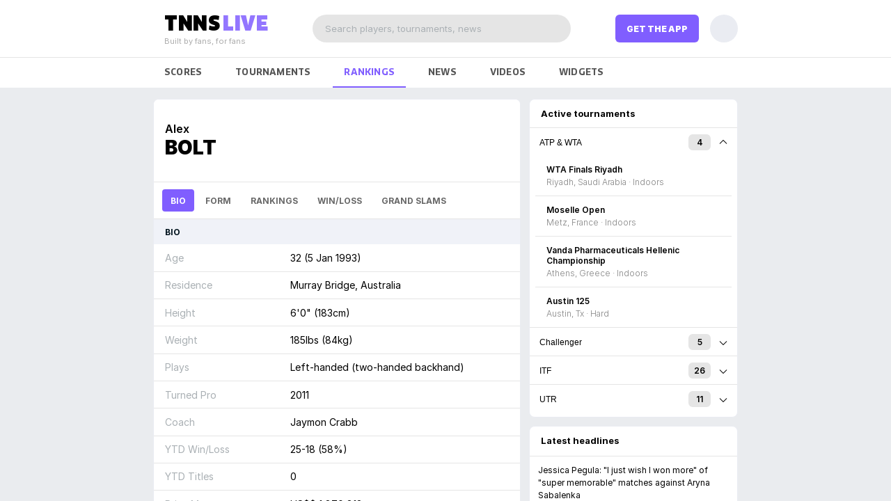

--- FILE ---
content_type: text/html; charset=utf-8
request_url: https://tnnslive.com/player/58369
body_size: 1137
content:
<!doctype html><html lang="en"><head><meta charset="utf-8"/><meta name="viewport" content="width=device-width,initial-scale=1,shrink-to-fit=no,viewport-fit=cover"/><meta name="theme-color" content="#000000"/><title data-react-helmet="true">Live Tennis Scores, Results, Schedules & Streams - ATP, WTA, Challenger & ITF - TNNS</title><meta data-react-helmet="true" name="description" content="Tennis live scores on TNNS are the fastest, most comprehensive available, including full coverage of Slams, ATP, WTA, Challenger and ITF events."/><meta data-react-helmet="true" name="keywords" content="tennis live scores, tennis results, tennis schedule, tennis live scores app, tennis streams, tennis live streams, tennis app, atp, wta, itf, tennis results"/><meta property="og:image" content="https://firebasestorage.googleapis.com/v0/b/tennis-lwts.appspot.com/o/web%2Ftnns-og.png?alt=media&token=af12b520-0c32-4c73-8a32-b42a70aa4fe6" data-react-helmet="true"/><meta name="author" content="TNNS"/><meta property="og:title" content="Live Tennis Scores, Schedules & Streams - ATP, WTA, Challenger & ITF - TNNS." data-react-helmet="true"/><meta property="al:ios:app_store_id" content="1547205724"/><meta property="al:ios:app_name" content="TNNS: Tennis Live Scores"/><meta property="al:android:package" content="com.tennisrn"/><meta property="al:android:app_name" content="TNNS: Tennis Live Scores"/><meta property="og:site_name" content="TNNS: Tennis Live Scores"/><meta name="apple-itunes-app" content="app-id=1547205724"/><meta name="google-play-app" content="app-id=com.tennisrn"/><meta name="google-adsense-account" content="ca-pub-2117754969508732"/><meta name="viewport" content="width=device-width,initial-scale=1,maximum-scale=1,user-scalable=no,minimal-ui,viewport-fit=cover"/><meta name="apple-mobile-web-app-capable" content="yes"/><meta name="robots" content="index,follow" data-react-helmet="true"/><meta name="copyright" content="Copyright (c) 2025 SPRT Inc."/><link rel="canonical" href="https://tnnslive.com/" data-react-helmet="true"/><link rel="manifest" href="/manifest.json"/><link rel="shortcut icon" href="https://firebasestorage.googleapis.com/v0/b/tennis-lwts.appspot.com/o/web%2Ffavicon.ico?alt=media&token=d09d8441-ac19-4989-853b-793f813041d0"/><link href="https://fonts.googleapis.com/css2?family=Inter:ital,opsz,wght@0,14..32,900;1,14..32,900&display=swap" rel="stylesheet"><style>body,html{height:100%}body{overflow:hidden}#root{display:flex;height:100%}</style><script defer="defer" src="/static/js/main.00f7342e.js" type="9894905c4b1c177e093631b8-text/javascript"></script><link href="/static/css/main.43f3be6a.css" rel="stylesheet"></head><body><noscript>You need to enable JavaScript to run this app.</noscript><div id="root"></div><script src="/cdn-cgi/scripts/7d0fa10a/cloudflare-static/rocket-loader.min.js" data-cf-settings="9894905c4b1c177e093631b8-|49" defer></script><script defer src="https://static.cloudflareinsights.com/beacon.min.js/vcd15cbe7772f49c399c6a5babf22c1241717689176015" integrity="sha512-ZpsOmlRQV6y907TI0dKBHq9Md29nnaEIPlkf84rnaERnq6zvWvPUqr2ft8M1aS28oN72PdrCzSjY4U6VaAw1EQ==" data-cf-beacon='{"version":"2024.11.0","token":"6e31af41ca2e4e4281c825744aa610a1","server_timing":{"name":{"cfCacheStatus":true,"cfEdge":true,"cfExtPri":true,"cfL4":true,"cfOrigin":true,"cfSpeedBrain":true},"location_startswith":null}}' crossorigin="anonymous"></script>
</body></html>

--- FILE ---
content_type: text/html; charset=utf-8
request_url: https://gen2-web-api-ysvbugl7mq-uc.a.run.app/?id=58369&mode=player&referring_domain=https:%2F%2Ftnnslive.com%2Fplayer%2F58369&timezone=Africa%2FAbidjan&language=en&platform=web&version=100&subscribed=%7B%7D&favorites=%7B%7D&theme_settings=%7B%7D
body_size: 9022
content:
{"K":["data","header","name","title","subtitle","nickname","nickname_showsubtitle","flag","country","rank","value","type","rankings","image","tabs","id","data_id","tabs_data","bio","winloss","2012","hasValue","2013","2014","2015","2016","2017","2018","2019","2020","2021","2022","2023","2024","2025","gs_performance","preferences","notifications","following","seo","published_time","modified_time","success"],"P":["form","rankings","info","winloss","gs_performance","Singles","Official","Live","Doubles","singles","doubles","Win/Loss","Titles","Tournaments","All Surfaces","Hardcourt outdoor","Red clay","20-7 (74%)","Grass","Hardcourt indoor","3-2 (60%)","1-1 (50%)","Carpet indoor","5-5 (50%)","2-2 (50%)","Red clay_indoor","0-1 (0%)","11-10 (52%)","6-3 (67%)","25-18 (58%)","9-5 (64%)"],"_":{"0":{"1":{"2":{"3":"Alex","4":"Bolt","5":null,"6":false},"7":{"7":"AU","8":"Australia"},"9":{"a":198,"b":"Singles Rank"},"c":[{"a":198,"b":"p:5"},{"a":349,"b":"p:8"}],"d":null},"10":{"11":false,"12":false},"13":{"2":"Alex Bolt","14":"2025-10-05T07:02:44+00:00","15":"2025-10-05T12:38:38.189Z"},"e":[{"3":"Bio","f":"bio","g":"bio","b":"p:2"},{"3":"Form","f":"p:0","b":"p:0"},{"3":"Rankings","f":"p:1","g":"p:1","b":"p:2"},{"3":"p:b","f":"p:3","g":"p:3","b":"tabbed_info"},{"3":"Grand Slams","f":"p:4","g":"p:4","b":"p:2"}],"h":{"i":[{"0":[{"3":"Age","9":1,"a":"32 (5 Jan 1993)"},{"3":"Residence","9":3,"a":"Murray Bridge, Australia"},{"3":"Height","9":4,"a":"6'0\" (183cm)"},{"3":"Weight","9":5,"a":"185lbs (84kg)"},{"3":"Plays","9":6,"a":"Left-handed (two-handed backhand)"},{"3":"Turned Pro","9":7,"a":"2011"},{"3":"Coach","9":8,"a":"Jaymon Crabb"},{"3":"YTD Win/Loss","9":9,"a":"p:t"},{"3":"YTD Titles","9":10,"a":"0"},{"3":"Prize Money","9":11,"a":"US$$ 1,870,812"}],"3":"Bio"}],"c":[{"0":[{"3":"p:6","a":"198"},{"3":"p:7","a":"238 (-40)"},{"3":"UTR","a":"149","b":"p:9"}],"3":"p:5"},{"0":[{"3":"p:6","a":"234"},{"3":"p:7","a":"238 (-4)"}],"3":"2025 Singles Race"},{"0":[{"3":"p:6","a":"349"},{"3":"UTR","a":"172","b":"p:a"}],"3":"p:8"},{"0":[{"3":"p:5","a":"125 (March 2019)"},{"3":"p:8","a":"81 (January 2018)"}],"3":"Career Best"},{"0":[{"3":"p:5","a":"14.60","b":"p:9"},{"3":"p:8","a":"13.09","b":"p:a"}],"3":"UTR Ratings"}],"j":{"0":{"k":[{"0":[{"3":"p:b","a":"p:h","l":true},{"3":"p:c","a":"2\n⋯\nHong Kong 2 (ITF), Happy Valley (ITF)","l":true},{"3":"p:d","a":9,"l":true}],"3":"p:e"},{"0":[{"3":"p:b","a":"18-5 (78%)","l":true},{"3":"p:c","a":1,"l":true},{"3":"p:d","a":7,"l":true}],"3":"p:f"},{"0":[{"3":"p:b","a":"p:o","l":true},{"3":"p:c","a":0,"l":true},{"3":"p:d","a":2,"l":true}],"3":"p:g"}],"m":[{"0":[{"3":"p:b","a":"16-20 (44%)","l":true},{"3":"p:c","a":0,"l":true},{"3":"p:d","a":18,"l":true}],"3":"p:e"},{"0":[{"3":"p:b","a":"13-16 (45%)","l":true},{"3":"p:c","a":0,"l":true},{"3":"p:d","a":14,"l":true}],"3":"p:f"},{"0":[{"3":"p:b","a":"3-4 (43%)","l":true},{"3":"p:c","a":0,"l":true},{"3":"p:d","a":4,"l":true}],"3":"p:g"}],"n":[{"0":[{"3":"p:b","a":"35-22 (61%)","l":true},{"3":"p:c","a":"1\n⋯\nAn-Ning (Challenger)","l":true},{"3":"p:d","a":23,"l":true}],"3":"p:e"},{"0":[{"3":"p:b","a":"4-3 (57%)","l":true},{"3":"p:c","a":0,"l":true},{"3":"p:d","a":3,"l":true}],"3":"p:i"},{"0":[{"3":"p:b","a":"11-12 (48%)","l":true},{"3":"p:c","a":0,"l":true},{"3":"p:d","a":11,"l":true}],"3":"p:f"},{"0":[{"3":"p:b","a":"p:h","l":true},{"3":"p:c","a":1,"l":true},{"3":"p:d","a":9,"l":true}],"3":"p:g"}],"o":[{"0":[{"3":"p:b","a":"31-24 (56%)","l":true},{"3":"p:c","a":0,"l":true},{"3":"p:d","a":25,"l":true}],"3":"p:e"},{"0":[{"3":"p:b","a":"p:n","l":true},{"3":"p:c","a":0,"l":true},{"3":"p:d","a":5,"l":true}],"3":"p:i"},{"0":[{"3":"p:b","a":"23-17 (57%)","l":true},{"3":"p:c","a":0,"l":true},{"3":"p:d","a":18,"l":true}],"3":"p:f"},{"0":[{"3":"p:b","a":"p:k","l":true},{"3":"p:c","a":0,"l":true},{"3":"p:d","a":2,"l":true}],"3":"p:g"}],"p":[{"0":[{"3":"p:b","a":"10-8 (56%)","l":true},{"3":"p:c","a":0,"l":true},{"3":"p:d","a":7,"l":true}],"3":"p:e"},{"0":[{"3":"p:b","a":"p:l","l":true},{"3":"p:c","a":0,"l":true},{"3":"p:d","a":1,"l":true}],"3":"p:i"},{"0":[{"3":"p:b","a":"9-7 (56%)","l":true},{"3":"p:c","a":0,"l":true},{"3":"p:d","a":6,"l":true}],"3":"p:f"}],"q":[{"0":[{"3":"p:b","a":"49-27 (64%)","l":true},{"3":"p:c","a":0,"l":true},{"3":"p:d","a":27,"l":true}],"3":"p:e"},{"0":[{"3":"p:b","a":"p:q","l":true},{"3":"p:c","a":0,"l":true},{"3":"p:d","a":1,"l":true}],"3":"p:m"},{"0":[{"3":"p:b","a":"8-3 (73%)","l":true},{"3":"p:c","a":0,"l":true},{"3":"p:d","a":3,"l":true}],"3":"p:i"},{"0":[{"3":"p:b","a":"p:s","l":true},{"3":"p:c","a":0,"l":true},{"3":"p:d","a":3,"l":true}],"3":"p:j"},{"0":[{"3":"p:b","a":"31-16 (66%)","l":true},{"3":"p:c","a":0,"l":true},{"3":"p:d","a":16,"l":true}],"3":"p:f"},{"0":[{"3":"p:b","a":"4-4 (50%)","l":true},{"3":"p:c","a":0,"l":true},{"3":"p:d","a":4,"l":true}],"3":"p:g"}],"r":[{"0":[{"3":"p:b","a":"35-24 (59%)","l":true},{"3":"p:c","a":"1\n⋯\nZhuhai (Challenger)","l":true},{"3":"p:d","a":25,"l":true}],"3":"p:e"},{"0":[{"3":"p:b","a":"p:u","l":true},{"3":"p:c","a":0,"l":true},{"3":"p:d","a":5,"l":true}],"3":"p:i"},{"0":[{"3":"p:b","a":"p:k","l":true},{"3":"p:c","a":0,"l":true},{"3":"p:d","a":2,"l":true}],"3":"p:j"},{"0":[{"3":"p:b","a":"22-14 (61%)","l":true},{"3":"p:c","a":1,"l":true},{"3":"p:d","a":15,"l":true}],"3":"p:f"},{"0":[{"3":"p:b","a":"0-2 (0%)","l":true},{"3":"p:c","a":0,"l":true},{"3":"p:d","a":2,"l":true}],"3":"p:g"},{"0":[{"3":"p:b","a":"p:l","l":true},{"3":"p:c","a":0,"l":true},{"3":"p:d","a":1,"l":true}],"3":"p:p"}],"s":[{"0":[{"3":"p:b","a":"26-26 (50%)","l":true},{"3":"p:c","a":0,"l":true},{"3":"p:d","a":26,"l":true}],"3":"p:e"},{"0":[{"3":"p:b","a":"2-1 (67%)","l":true},{"3":"p:c","a":0,"l":true},{"3":"p:d","a":1,"l":true}],"3":"p:m"},{"0":[{"3":"p:b","a":"p:n","l":true},{"3":"p:c","a":0,"l":true},{"3":"p:d","a":5,"l":true}],"3":"p:i"},{"0":[{"3":"p:b","a":"17-17 (50%)","l":true},{"3":"p:c","a":0,"l":true},{"3":"p:d","a":17,"l":true}],"3":"p:f"},{"0":[{"3":"p:b","a":"p:o","l":true},{"3":"p:c","a":0,"l":true},{"3":"p:d","a":2,"l":true}],"3":"p:g"},{"0":[{"3":"p:b","a":"p:q","l":true},{"3":"p:c","a":0,"l":true},{"3":"p:d","a":1,"l":true}],"3":"p:p"}],"t":[{"0":[{"3":"p:b","a":"12-12 (50%)","l":true},{"3":"p:c","a":0,"l":true},{"3":"p:d","a":11,"l":true}],"3":"p:e"},{"0":[{"3":"p:b","a":"12-9 (57%)","l":true},{"3":"p:c","a":0,"l":true},{"3":"p:d","a":8,"l":true}],"3":"p:f"},{"0":[{"3":"p:b","a":"0-3 (0%)","l":true},{"3":"p:c","a":0,"l":true},{"3":"p:d","a":3,"l":true}],"3":"p:g"}],"u":[{"0":[{"3":"p:b","a":"17-18 (49%)","l":true},{"3":"p:c","a":"1\n⋯\nNottingham 2 (Challenger)","l":true},{"3":"p:d","a":19,"l":true}],"3":"p:e"},{"0":[{"3":"p:b","a":"8-2 (80%)","l":true},{"3":"p:c","a":1,"l":true},{"3":"p:d","a":3,"l":true}],"3":"p:i"},{"0":[{"3":"p:b","a":"2-3 (40%)","l":true},{"3":"p:c","a":0,"l":true},{"3":"p:d","a":3,"l":true}],"3":"p:j"},{"0":[{"3":"p:b","a":"7-6 (54%)","l":true},{"3":"p:c","a":0,"l":true},{"3":"p:d","a":6,"l":true}],"3":"p:f"},{"0":[{"3":"p:b","a":"0-7 (0%)","l":true},{"3":"p:c","a":0,"l":true},{"3":"p:d","a":7,"l":true}],"3":"p:g"}],"v":[{"0":[{"3":"p:b","a":"p:r","l":true},{"3":"p:c","a":"1\n⋯\nM25 Cairns (ITF)","l":true},{"3":"p:d","a":11,"l":true}],"3":"p:e"},{"0":[{"3":"p:b","a":"p:r","l":true},{"3":"p:c","a":1,"l":true},{"3":"p:d","a":11,"l":true}],"3":"p:f"}],"w":[{"0":[{"3":"p:b","a":"27-23 (54%)","l":true},{"3":"p:c","a":"2\n⋯\nM25 Bakersfield, CA (ITF), M25 Santo Domingo 2 (ITF)","l":true},{"3":"p:d","a":24,"l":true}],"3":"p:e"},{"0":[{"3":"p:b","a":"5-3 (63%)","l":true},{"3":"p:c","a":0,"l":true},{"3":"p:d","a":3,"l":true}],"3":"p:i"},{"0":[{"3":"p:b","a":"16-17 (48%)","l":true},{"3":"p:c","a":1,"l":true},{"3":"p:d","a":17,"l":true}],"3":"p:f"},{"0":[{"3":"p:b","a":"p:s","l":true},{"3":"p:c","a":1,"l":true},{"3":"p:d","a":4,"l":true}],"3":"p:g"}],"x":[{"0":[{"3":"p:b","a":"47-26 (64%)","l":true},{"3":"p:c","a":"2\n⋯\nM25 Swan Hill (ITF), M25 Mildura (ITF)","l":true},{"3":"p:d","a":28,"l":true}],"3":"p:e"},{"0":[{"3":"p:b","a":"22-4 (85%)","l":true},{"3":"p:c","a":2,"l":true},{"3":"p:d","a":6,"l":true}],"3":"p:i"},{"0":[{"3":"p:b","a":"p:l","l":true},{"3":"p:c","a":0,"l":true},{"3":"p:d","a":1,"l":true}],"3":"p:j"},{"0":[{"3":"p:b","a":"24-21 (53%)","l":true},{"3":"p:c","a":0,"l":true},{"3":"p:d","a":21,"l":true}],"3":"p:f"}],"y":[{"0":[{"3":"p:b","a":"p:t","l":true},{"3":"p:c","a":0,"l":true},{"3":"p:d","a":19,"l":true}],"3":"p:e"},{"0":[{"3":"p:b","a":"p:u","l":true},{"3":"p:c","a":0,"l":true},{"3":"p:d","a":5,"l":true}],"3":"p:i"},{"0":[{"3":"p:b","a":"16-12 (57%)","l":true},{"3":"p:c","a":0,"l":true},{"3":"p:d","a":13,"l":true}],"3":"p:f"},{"0":[{"3":"p:b","a":"p:q","l":true},{"3":"p:c","a":0,"l":true},{"3":"p:d","a":1,"l":true}],"3":"p:g"}]},"e":[{"3":2025,"f":2025},{"3":2024,"f":2024},{"3":2023,"f":2023},{"3":2022,"f":2022},{"3":2021,"f":2021},{"3":2020,"f":2020},{"3":2019,"f":2019},{"3":2018,"f":2018},{"3":2017,"f":2017},{"3":2016,"f":2016},{"3":2015,"f":2015},{"3":2014,"f":2014},{"3":2013,"f":2013},{"3":2012,"f":2012}]},"z":[{"0":[{"3":"Australian Open","a":"3R (2019)"},{"3":"French Open","a":"Q1 (2013, 2015, 2018, 2019, 2020, 2021, 2023, 2025)"},{"3":"Wimbledon","a":"2R (2021)"},{"3":"US Open","a":"Q3 (2018)"}],"3":"Best Results (Singles)"}]}},"16":true}}

--- FILE ---
content_type: text/html; charset=utf-8
request_url: https://gen2-web-api-ysvbugl7mq-uc.a.run.app/?mode=web_side_panels&referring_domain=https:%2F%2Ftnnslive.com%2Fplayer%2F58369&timezone=Africa%2FAbidjan&language=en&platform=web&version=100&subscribed=%7B%7D&favorites=%7B%7D&theme_settings=%7B%7D
body_size: 20185
content:
{"K":["data","news","text","header","image","featured","url","tournaments","title","key","rank","subtitle_1","subtitle_2","disable_onPress","logos","start_date","categories_string","tours_string","logo","id","aspectRatio","stories","sr:sport_event:64983510","sr:sport_event:64983554","sr:sport_event:64983500","sr:sport_event:65130962","sr:sport_event:64983508","sr:sport_event:65130968","sr:sport_event:65130972","sr:sport_event:65130012","sr:sport_event:65216670","sr:sport_event:65130014","sr:sport_event:65216664","sr:sport_event:65130016","sr:sport_event:65130018","sr:sport_event:65130024","sr:sport_event:65130970","sr:sport_event:65170390","sr:sport_event:65130974","sr:sport_event:65131118","sr:sport_event:65129996","sr:sport_event:65099790","sr:sport_event:65099658","sr:sport_event:65098978","sr:sport_event:65066064","sr:sport_event:65067104","sr:sport_event:65064144","sr:sport_event:65028178","sr:sport_event:64986430","sr:sport_event:65026308","sr:sport_event:64984840","sr:sport_event:64983480","sr:sport_event:64859160","sr:sport_event:64859162","sr:sport_event:64860268","sr:sport_event:64859156","sr:sport_event:64556958","sr:sport_event:64561560","sr:sport_event:64556962","sr:sport_event:64561550","sr:sport_event:64556954","sr:sport_event:64561548","sr:sport_event:64556978","sr:sport_event:64556984","sr:sport_event:64561570","sr:sport_event:64556980","sr:sport_event:64561574","sr:sport_event:64556968","sr:sport_event:64561578","sr:sport_event:64561562","sr:sport_event:64556982","sr:sport_event:64556972","sr:sport_event:64561568","sr:sport_event:64561566","sr:sport_event:64619540","sr:sport_event:64619612","sr:sport_event:64619596","sr:sport_event:64619520","sr:sport_event:64654776","sr:sport_event:64654784","null","sr:sport_event:64619598","sr:sport_event:64619526","sr:sport_event:64654788","sr:sport_event:64619528","sr:sport_event:64619604","sr:sport_event:64619530","sr:sport_event:64619606","sr:sport_event:64619532","sr:sport_event:64619588","sr:sport_event:64357147","sr:sport_event:64357211","sr:sport_event:64357041","sr:sport_event:64357215","sr:sport_event:64357167","sr:sport_event:64357045","sr:sport_event:64357165","sr:sport_event:64357213","sr:sport_event:64357039","sr:sport_event:64357169","sr:sport_event:64357205","sr:sport_event:64357207","sr:sport_event:64357157","sr:sport_event:64357159","sr:sport_event:64357209","sr:sport_event:64357031","sr:sport_event:64357043","sr:sport_event:64357033","sr:sport_event:64357191","sr:sport_event:64357143","sr:sport_event:64357187","sr:sport_event:64357163","sr:sport_event:64357193","sr:sport_event:64357145","sr:sport_event:64357035","sr:sport_event:64357051","sr:sport_event:64357027","sr:sport_event:64357151","sr:sport_event:64357201","sr:sport_event:64357197","sr:sport_event:64357025","success"],"P":["gl46gWA3rTmrSqsys0Ll","v7tVjigevyIaMwHlbdgI","2 Nov - 8 Nov","https://firebasestorage.googleapis.com/v0/b/tennis-lwts.appspot.com/o/logos%2F2023%2Fatp250.webp?alt=media&token=d4e9dbf3-9c32-47de-a744-99f9d9c7ec6e","2025-11-02","ATP250","FmWkF32uJriAN0pWHPDT","5KQj7Dnfv8Vek8CQMC4G","3 Nov - 9 Nov","2025-11-03","bZuyWIK5TURZkeqbwQyE","https://firebasestorage.googleapis.com/v0/b/tennis-lwts.appspot.com/o/logos%2F2023%2Fatp125.webp?alt=media&token=9da928d1-6faf-4c63-9b1b-10614254bfdb","CHALLENGER","RhpKa0KLpgNk61qxzeEt","GWNVKaAKro3we1CgGNSD","HP2sM3753MVVMWCV4CQN","https://firebasestorage.googleapis.com/v0/b/tennis-lwts.appspot.com/o/logos%2F2023%2Fatp75.webp?alt=media&token=29642235-7b05-4a9e-a092-9fdbf6ca8288","CHALLENGER75","mlRJpxbVjrnpiXE5E5ed","v7kIswysdXfBzXoKvLV1","https://firebasestorage.googleapis.com/v0/b/tennis-lwts.appspot.com/o/misc%2FITF-25.webp?alt=media&token=bbd31de6-6284-42e6-8916-927251180894","ITFM25","62GSLW1YJ472F37WRykO","x4amFw4EgHkMpss5HUNt","jTPlJqNMm9DjkvuS5EeN","O34e1X8mdEgdAg4SsQ9g","cX6OvB7vb8EiZQXzFZLF","L2yl2JRxpHSolvSXFDeV","ITFW35","pineDCnH1aKQXgjCMKtG","jL7kao1nqzFE4B2M90Ki","Ol5mPYww22sSbpXdDfrm","uCIwxnR8lp2wa2w8fVq5","https://firebasestorage.googleapis.com/v0/b/tennis-lwts.appspot.com/o/misc%2FITF-15.webp?alt=media&token=f891215a-7d24-495f-a8c9-61bac6ae8617","ITFM15","sP05m67YcnsFDN6I0ugM","T9Fer1QvTwMEzStY7p3a","Orlando, FL, USA · Clay","yI00yEyBpW8SEh4GftEE","Os6LTArzuAlqOsVFmydM","u23h2JsY8o5PCvWcXBUZ","xyKkF4X0Gam6ImMzi2A4","tKNfwcgJGSSJgm4KWhmr","ITFW15","nMahWVqSLvgK8PYaWDB5","Bo8GX9ontCfKompwoBeA","Monastir, Tunisia · Hard","XBngrBwUL7WaRfjvZi2t","Sharm ElSheikh, Egypt · Hard","eTww7nn57fV7aLlbOs3f","AoLCAcixV543FgWLLNfW","emgzY6YXGPg6qbAImWXa","CK7MdZeQmiuRGZt7aabM","ECO3MGlaug8UTOWYrfuh","os8YKTFEFsU1GuAcBEK7","https://firebasestorage.googleapis.com/v0/b/tennis-lwts.appspot.com/o/logos%2Futr-ball.png?alt=media&token=2dfc6990-6d7e-469c-9560-8209a361fa08","G5msZePscjTDjgDzncJ6","UTRMEN","dXGO7F4oatGio9ncapyu","Carvoeiro, Portugal · Hard","UTRWOMEN","mISgYHUbs1RJbDUcN44V","kUTFPhnStxn5UaS6bYAV","Fayetteville, United States · Hard","lrow2YP8Sh24F7Wpn5QD","QZd1deLBcIBhU097tn6F","3 Nov - 7 Nov","Kakogawa, Japan · Hard","C4zNV5OyOEyw4nl6ZhQr","OiaXL1Y3NwG1jhvZexHc",", Slovakia · Indoors","2PZZstH8dlClnpdPLMvj","XkuIkSVbhyHpNLtUuRj1"],"_":{"0":{"1":[{"2":"Jessica Pegula: \"I just wish I won more\" of \"super memorable\" matches against Aryna Sabalenka","3":"Tennis.com · 4 hours ago","4":"https://images.tennis.com/image/private/t_16-9_1024/f_auto/tenniscom-prd/kfb34lo22vuegtsthots.jpg","5":true,"6":"https://www.tennis.com/news/articles/jessica-pegula-i-just-wish-i-won-more-of-super-memorable-matches-against-aryna-sabalenka"},{"2":"WTA Finals Day 5: Rybakina vs. Keys and Swiatek vs. Anisimova | Where to Watch","3":"Tennis.com · 6 hours ago","4":"https://images.tennis.com/image/private/t_16-9_1024/f_auto/tenniscom-prd/vjsidotae9quyxwlcqfp.jpg","5":false,"6":"https://www.tennis.com/news/articles/wta-finals-day-5-rybakina-vs-keys-and-swiatek-vs-anisimova-where-to-watch"},{"2":"Novak Djokovic beats  Alejandro Tabilo to reach the quarter final in Athens","3":"Ubitennis · 6 hours ago","4":"https://www.ubitennis.net/wp-content/uploads/2025/11/novak-djokovic-.webp","5":false,"6":"https://www.ubitennis.net/2025/11/novak-djokovic-beats-alejandro-tabilo-to-reach-the-quarter-final-in-athens/"},{"2":"Coco Gauff beats Jasmine Paolini to keep her hopes of qualifying for the semifinals of the WTA Finals in Riyadh","3":"Ubitennis · 8 hours ago","4":"https://www.ubitennis.net/wp-content/uploads/2025/11/coco-gauff-ryaddh.webp","5":false,"6":"https://www.ubitennis.net/2025/11/coco-gauff-beats-jasmine-paolini-to-keep-her-hopes-of-qualifying-for-the-semifinals-of-the-wta-finals-in-riyadh/"},{"2":"Aryna Sabalenka to Face Nick Kyrgios in 'Battle of Sexes' Exhibition Match","3":"LWOS · 8 hours ago","4":"https://lastwordonsports.com/tennis/wp-content/uploads/sites/17/2025/07/USATSI_26575312_168400550_lowres-scaled-e1752169963446.jpg","5":false,"6":"https://lastwordonsports.com/tennis/2025/11/04/aryna-sabalenka-to-face-nick-kyrgios-in-battle-of-sexes-exhibition-match/"},{"2":"ATP Athens Day 4 Predictions Including Stan Wawrinka vs Lorenzo Musetti","3":"LWOS · 11 hours ago","4":"https://lastwordonsports.com/tennis/wp-content/uploads/sites/17/2025/08/USATSI_26749118_168400550_lowres.jpg","5":false,"6":"https://lastwordonsports.com/tennis/2025/11/04/atp-athens-day-4-predictions-wawrinka-musetti/"},{"2":"\nAryna Sabalenka goes \"as hard as I can, and heavy as I can” to edge Jessica Pegula in Riyadh","3":"Tennis.com · 12 hours ago","4":"https://images.tennis.com/image/private/t_16-9_1024/f_auto/tenniscom-prd/wmf3zq7mluucmqh2kn0y.jpg","5":false,"6":"https://www.tennis.com/news/articles/aryna-sabalenka-goes-as-hard-as-i-can-and-heavy-as-i-can-to-edge-jessica-pegula-and-make-the-semis-in-riyadh"},{"2":"Aryna Sabalenka overcomes Jessica Pegula to move closer to qualifying for the semifinals at the WTA Finals in Ryiadh","3":"Ubitennis · 12 hours ago","4":"https://www.ubitennis.net/wp-content/uploads/2025/11/sabalenka-pegula-.webp","5":false,"6":"https://www.ubitennis.net/2025/11/aryna-sabalenka-overcomes-jessica-pegula-to-move-closer-to-qualifying-for-the-semifinals-at-the-wta-finals-in-ryiadh/"},{"2":"Novak Djokovic gets first win over Alejandro Tabilo to reach 225th quarterfinal of career in Athens","3":"Tennis.com · 13 hours ago","4":"https://images.tennis.com/image/private/t_16-9_1024/f_auto/tenniscom-prd/wopccxro22muxfqyovv5.jpg","5":false,"6":"https://www.tennis.com/news/articles/novak-djokovic-defeats-alejandro-tabilo-to-reach-225th-quarterfinal-in-athens"},{"2":"Ekaterina Siniakova and Taylor Townsend beat Gabriela Dabrowski and Erin Routliffe at the WTA Finals in Riyadh","3":"Ubitennis · 13 hours ago","4":"https://www.ubitennis.net/wp-content/uploads/2025/11/sinakova-towsnend-.webp","5":false,"6":"https://www.ubitennis.net/2025/11/ekaterina-siniakova-and-taylor-townsend-beat-gabriela-dabrowski-and-erin-routliffe-at-the-wta-finals-in-riyadh/"}],"7":[{"0":[{"8":"WTA Finals Riyadh","9":"p:0","a":1,"b":"1 Nov - 8 Nov","c":"Riyadh, Saudi Arabia · Indoors","d":false,"e":[],"f":"2025-11-01","g":"","h":"WTA","i":null,"j":"p:0"},{"8":"Moselle Open","9":"p:1","a":6,"b":"p:2","c":"Metz, France · Indoors","d":false,"e":[{"6":"p:3","k":1.6428571428571428}],"f":"p:4","g":"p:5","h":"ATP","i":null,"j":"p:1"},{"8":"Vanda Pharmaceuticals Hellenic Championship","9":"p:6","a":6,"b":"p:2","c":"Athens, Greece · Indoors","d":false,"e":[{"6":"p:3","k":1.6428571428571428}],"f":"p:4","g":"p:5","h":"ATP","i":null,"j":"p:6"},{"8":"Austin 125","9":"p:7","a":9,"b":"p:8","c":"Austin, Tx · Hard","d":false,"e":[{"6":"https://firebasestorage.googleapis.com/v0/b/tennis-lwts.appspot.com/o/logos%2F2023%2Fwta125k.webp?alt=media&token=3fcc2f3b-b662-4d09-84d4-15e5855dd33d","k":1.6428571428571428}],"f":"p:9","g":"WTA125","h":"WTA","i":null,"j":"p:7"}],"8":"ATP & WTA"},{"0":[{"8":"HPP Open 2025","9":"p:a","a":2,"b":"p:8","c":"Helsinki, Finland · Indoors","d":false,"e":[{"6":"p:b","k":1.6428571428571428}],"f":"p:9","g":"CHALLENGER125","h":"p:c","i":null,"j":"p:a"},{"8":"TAIWAN SANTAIZI CHALLENGER","9":"p:d","a":2,"b":"p:8","c":"Taipei, Chinese Taipei · Hard","d":false,"e":[{"6":"p:b","k":1.6428571428571428}],"f":"p:9","g":"CHALLENGER125 & CHALLENGER100","h":"p:c","i":null,"j":"p:d"},{"8":"UNICHARM TROPHY EHIME INTERNATIONAL OPEN TENNIS","9":"p:e","a":4,"b":"p:8","c":"Matsuyama, Japan · Hard","d":false,"e":[{"6":"p:g","k":1.6428571428571428}],"f":"p:9","g":"p:h","h":"p:c","i":null,"j":"p:e"},{"8":"Knoxville Challenger","9":"p:f","a":5,"b":"p:8","c":"Knoxville, United States · Indoors","d":false,"e":[{"6":"https://firebasestorage.googleapis.com/v0/b/tennis-lwts.appspot.com/o/logos%2F2023%2Fatp50.webp?alt=media&token=4e1a6000-3f0c-45c1-8290-8eb2d9125bab","k":1.6428571428571428}],"f":"p:9","g":"CHALLENGER50","h":"p:c","i":null,"j":"p:f"},{"8":"Igma Open","9":"p:i","a":4,"b":"p:8","c":"Lima, Peru · Clay","d":false,"e":[{"6":"p:g","k":1.6428571428571428}],"f":"p:9","g":"p:h","h":"p:c","i":null,"j":"p:i"}],"8":"Challenger"},{"0":[{"8":"M25 East Lansing, Mi","9":"p:j","a":1,"b":"p:8","c":"East Lansing, MI, USA · Indoors","d":false,"e":[{"6":"p:k","k":2.028}],"f":"p:9","g":"p:l","h":"ITF","i":null,"j":"p:j"},{"8":"M25 Guadalajara","9":"p:m","a":1,"b":"p:8","c":"Guadalajara, Mexico · Clay","d":false,"e":[{"6":"p:k","k":2.028}],"f":"p:9","g":"p:l","h":"ITF","i":null,"j":"p:m"},{"8":"M25 Monastir","9":"p:n","a":1,"b":"p:8","c":"p:1a","d":false,"e":[{"6":"p:k","k":2.028}],"f":"p:9","g":"p:l","h":"ITF","i":null,"j":"p:n"},{"8":"M25 Montreal","9":"p:o","a":1,"b":"p:8","c":"Montreal, Canada · Indoors","d":false,"e":[{"6":"p:k","k":2.028}],"f":"p:9","g":"p:l","h":"ITF","i":null,"j":"p:o"},{"8":"M25 Santa Cruz Do Sul","9":"p:p","a":1,"b":"p:8","c":"Lajeado, Brazil · Clay","d":false,"e":[{"6":"p:k","k":2.028}],"f":"p:9","g":"p:l","h":"ITF","i":null,"j":"p:p"},{"8":"M25 Valencia","9":"p:q","a":1,"b":"p:8","c":"VALENCIA, Spain · Clay","d":false,"e":[{"6":"p:k","k":2.028}],"f":"p:9","g":"p:l","h":"ITF","i":null,"j":"p:q"},{"8":"W35 Faro","9":"p:r","a":1,"b":"p:8","c":"Faro, Portugal · Hard","d":false,"e":[{"6":"p:k","k":2.028}],"f":"p:9","g":"p:s","h":"ITF","i":null,"j":"p:r"},{"8":"W35 Hamamatsu","9":"p:t","a":1,"b":"p:8","c":"Hamamatsu, Japan","d":false,"e":[{"6":"p:k","k":2.028}],"f":"p:9","g":"p:s","h":"ITF","i":null,"j":"p:t"},{"8":"W35 Liberec","9":"p:u","a":1,"b":"p:8","c":"Liberec, Czechia · Indoors","d":false,"e":[{"6":"p:k","k":2.028}],"f":"p:9","g":"p:s","h":"ITF","i":null,"j":"p:u"},{"8":"W35 Orlando, Fl","9":"p:v","a":1,"b":"p:8","c":"p:11","d":false,"e":[{"6":"p:k","k":2.028}],"f":"p:9","g":"p:s","h":"ITF","i":null,"j":"p:v"},{"8":"M15 Antalya","9":"p:w","a":2,"b":"p:8","c":"Antalya, Turkiye · Clay","d":false,"e":[{"6":"p:x","k":2.028}],"f":"p:9","g":"p:y","h":"ITF","i":null,"j":"p:w"},{"8":"M15 Heraklion","9":"p:z","a":2,"b":"p:8","c":"Heraklion, Greece · Hard","d":false,"e":[{"6":"p:x","k":2.028}],"f":"p:9","g":"p:y","h":"ITF","i":null,"j":"p:z"},{"8":"M15 Manama","9":"p:10","a":2,"b":"p:8","c":"Manama, Bahrain · Hard","d":false,"e":[{"6":"p:x","k":2.028}],"f":"p:9","g":"p:y","h":"ITF","i":null,"j":"p:10"},{"8":"M15 Orlando, Fl","9":"p:12","a":2,"b":"p:8","c":"p:11","d":false,"e":[{"6":"p:x","k":2.028}],"f":"p:9","g":"p:y","h":"ITF","i":null,"j":"p:12"},{"8":"M15 San Gregorio Di Catania","9":"p:13","a":2,"b":"p:8","c":"San Gregorio di Catania, Italy · Clay","d":false,"e":[{"6":"p:x","k":2.028}],"f":"p:9","g":"p:y","h":"ITF","i":null,"j":"p:13"},{"8":"M15 Sharm Elsheikh","9":"p:14","a":2,"b":"p:8","c":"p:1c","d":false,"e":[{"6":"p:x","k":2.028}],"f":"p:9","g":"p:y","h":"ITF","i":null,"j":"p:14"},{"8":"M15 Valledupar","9":"p:15","a":2,"b":"p:8","c":"Cartagena, Colombia · Hard","d":false,"e":[{"6":"p:x","k":2.028}],"f":"p:9","g":"p:y","h":"ITF","i":null,"j":"p:15"},{"8":"W15 Antalya","9":"p:16","a":2,"b":"p:8","c":"ANTALYA, Turkiye · Clay","d":false,"e":[{"6":"p:x","k":2.028}],"f":"p:9","g":"p:17","h":"ITF","i":null,"j":"p:16"},{"8":"W15 Heraklion","9":"p:18","a":2,"b":"p:8","c":"Heraklion, Greece · Clay","d":false,"e":[{"6":"p:x","k":2.028}],"f":"p:9","g":"p:17","h":"ITF","i":null,"j":"p:18"},{"8":"W15 Lincoln","9":"p:19","a":2,"b":"p:8","c":"Lincoln, NE, USA · Indoors","d":false,"e":[{"6":"p:x","k":2.028}],"f":"p:9","g":"p:17","h":"ITF","i":null,"j":"p:19"},{"8":"W15 Monastir","9":"p:1b","a":2,"b":"p:8","c":"p:1a","d":false,"e":[{"6":"p:x","k":2.028}],"f":"p:9","g":"p:17","h":"ITF","i":null,"j":"p:1b"},{"8":"W15 Sharm Elsheikh","9":"p:1d","a":2,"b":"p:8","c":"p:1c","d":false,"e":[{"6":"p:x","k":2.028}],"f":"p:9","g":"p:17","h":"ITF","i":null,"j":"p:1d"},{"8":"W15 Solarino","9":"p:1e","a":2,"b":"p:8","c":"Solarino, Italy","d":false,"e":[{"6":"p:x","k":2.028}],"f":"p:9","g":"p:17","h":"ITF","i":null,"j":"p:1e"},{"8":"W15 Szabolcsveresmart","9":"p:1f","a":2,"b":"p:8","c":"Szabolcsveresmart, Hungary · Indoors","d":false,"e":[{"6":"p:x","k":2.028}],"f":"p:9","g":"p:17","h":"ITF","i":null,"j":"p:1f"},{"8":"W15 Castellon ","9":"p:1g","a":2,"b":"p:8","c":"CASTELLÓN, Spain · Clay","d":false,"e":[{"6":"p:x","k":2.028}],"f":"p:9","g":"p:17","h":"ITF","i":null,"j":"p:1g"},{"8":"W15 Neuquen","9":"p:1h","a":2,"b":"p:8","c":"Neuquén , Argentina · Clay","d":false,"e":[{"6":"p:x","k":2.028}],"f":"p:9","g":"p:17","h":"ITF","i":null,"j":"p:1h"}],"8":"ITF"},{"0":[{"8":"UTR PTT Boca Raton Men","9":"p:1i","a":9000,"b":"2 Nov - 9 Nov","c":"Boca Raton, United States · Hard","d":false,"e":[{"6":"p:1j","k":1}],"f":"p:4","g":"p:1l","h":"UTR","i":null,"j":"p:1i"},{"8":"PTT Newport Beach Women","9":"p:1k","a":9000,"b":"p:1u","c":"Newport Beach, United States · Hard","d":false,"e":[{"6":"p:1j","k":1}],"f":"p:9","g":"p:1o","h":"UTR","i":null,"j":"p:1k"},{"8":"UTR PTT Carvoeiro Men","9":"p:1m","a":9000,"b":"p:8","c":"p:1n","d":false,"e":[{"6":"p:1j","k":1}],"f":"p:9","g":"p:1l","h":"UTR","i":null,"j":"p:1m"},{"8":"UTR PTT Carvoeiro Women","9":"p:1p","a":9000,"b":"p:8","c":"p:1n","d":false,"e":[{"6":"p:1j","k":1}],"f":"p:9","g":"p:1o","h":"UTR","i":null,"j":"p:1p"},{"8":"UTR PTT Fayetteville Men","9":"p:1q","a":9000,"b":"p:8","c":"p:1r","d":false,"e":[{"6":"p:1j","k":1}],"f":"p:9","g":"p:1l","h":"UTR","i":null,"j":"p:1q"},{"8":"UTR PTT Fayetteville Women","9":"p:1s","a":9000,"b":"p:8","c":"p:1r","d":false,"e":[{"6":"p:1j","k":1}],"f":"p:9","g":"p:1o","h":"UTR","i":null,"j":"p:1s"},{"8":"UTR PTT Hyogo Men","9":"p:1t","a":9000,"b":"p:8","c":"p:1v","d":false,"e":[{"6":"p:1j","k":1}],"f":"p:9","g":"p:1l","h":"UTR","i":null,"j":"p:1t"},{"8":"UTR PTT Hyogo Women","9":"p:1w","a":9000,"b":"p:1u","c":"p:1v","d":false,"e":[{"6":"p:1j","k":1}],"f":"p:9","g":"p:1o","h":"UTR","i":null,"j":"p:1w"},{"8":"UTR PTT Trnava Men","9":"p:1x","a":9000,"b":"p:8","c":"p:1y","d":false,"e":[{"6":"p:1j","k":1}],"f":"p:9","g":"p:1l","h":"UTR","i":null,"j":"p:1x"},{"8":"UTR PTT Trnava Women","9":"p:1z","a":9000,"b":"p:8","c":"p:1y","d":false,"e":[{"6":"p:1j","k":1}],"f":"p:9","g":"p:1o","h":"UTR","i":null,"j":"p:1z"},{"8":"UTR PTT Tucson Men","9":"p:20","a":9000,"b":"p:1u","c":"Tucson, United States · Hard","d":false,"e":[{"6":"p:1j","k":1}],"f":"p:9","g":"p:1l","h":"UTR","i":null,"j":"p:20"}],"8":"Other"}],"l":{"10":"69079144c5547bda63282d08","11":"690783144467a82a56f29d74","12":"690780fa6978d6fced3d82c5","13":"690640c89b4d51fa5746370c","14":"6906262d9b4d51fa5745fdc3","15":"690535e357206b80dee00fe8","16":"69050d2e6612d751d6490a9f","17":"6904f0e06612d751d649037c","18":"6903c0d5d15d24fc83b05736","19":"690395cb7c3b2338256c6bda","20":"68fa30524c641acba55648c5","21":"68f937bf0856a8ed92a7ff1b","22":"68f9284bc102a24dca5960a5","23":"68f91317083e12e456a8db44","24":"68f9006f1d2f1b4f4230017f","25":"68f8fc7870763d19548d2d22","26":"68f7f693fc20d43b8cf00953","27":"68f7d835171aa03322710139","28":"68efc3b76552952fc67c3b46","29":"68f7b568d244b7976e707053","30":"68f1433dc0254fbd2d2d7259","31":"68f13ae7323563be1541fdbd","32":"68f12224c0254fbd2d2d69c6","33":"68f1203ce343f28009271ad8","34":"68f107c54b72fe31cbe53b83","35":"68f0e5fe64240de8ebc3d28f","36":"68f0cd69615aa9a4dceb9c4d","37":"68f0ae7a615aa9a4dceb98c9","38":"68f09b7eaf31aae08bff639c","39":"68f0128cfa354454a4c87115","m":"690a75d8445be6b3288976ae","n":"690a6127a87b8c2cc0a1ac5e","o":"690a5227e04f0b6a8ecb9f06","p":"690a3bdf642c076fcb86f022","q":"690a3652e04f0b6a8ecb9815","r":"690a116c642c076fcb86ebdb","s":"6909071deb2f50c8fa26b43f","t":"6908f699d53cf8776162bdfc","u":"6908e4b7e56816a977007926","v":"6908d10c4e0105f2fa4ddc2d","w":"6908cb98e56816a977007556","x":"6908b7324e0105f2fa4dda56","y":"6907b7d4c5547bda63286166","z":"69079c9a4467a82a56f2c0e6","1a":"690353172661b9f8f4beb2a1","1b":"690299b4357fa0bfa8ae2ca4","1c":"6902571b357fa0bfa8ade839","1d":"69023ddc357fa0bfa8ade41d","1e":"690148d3cd4b06b55ad1fe3c","1f":"69012a00125fab663cc36d9b","1g":"6900de4ef24837d7044a73de","1h":"68ffcdfea360fefa45abeef5","1i":"68ff88a53030e2aa2065b794","1j":"68ff65c8e867be4556db1964","1k":"68fe49e0886a111b71a9f619","1l":"68fe43355171d6c43af6e7bd","1m":"68fd01563f4a3abe1895876d","1n":"68fcfdd2c927c5030fea8e46","1o":"68fce859ef1ac26784d9717e","1p":"68fce25cef1ac26784d9699d","1q":"68fbcd173f5bf15ade18c1ef","1r":"68fbbce73f5bf15ade18b7ff","1s":"68fbb1273d3f75225fdfdcc9","1t":"68fb9a5497693dfb28fedeeb","1u":"68fb80d7271d78f7763879be","1v":"68fa83c00a58728d2ac5710a","1w":"68fa6d01c763ca2c17df34d1","1x":"68fa5368af7d37d195dea567","1y":"68fa4ed2c763ca2c17df2368","1z":"68fa36dcc763ca2c17df1eca","2a":"68f7acaad244b7976e706f3c","2b":"68f79461171aa0332270e7c0","2c":"68f6a13f7e211a14c11a2857","2d":"68f66cb4ec40d5648149f9bd","2e":"68f6596b890cc6dd1937bc25","2f":"68f64e2021555876737d3b66","2g":"68f638f6b17304879037367a","2h":"68f637d4890cc6dd1937b6c6","2i":"68f51e5cfc07a1ddef018119","2j":"68f4f3e8d559756257b5defa","2k":"68f4df662e532a6b97632d59","2l":"68f3cf78b52f77f4c222f386","2m":"68f3cf6cb52f77f4c222f339","2n":"68f3b92eb52f77f4c222d488","2o":"68f3af2c6c70ab69e9f6a90d","2p":"68f3a1b26c70ab69e9f693f6","2q":"68f388136c70ab69e9f67afa","2r":"68f2ac575e0d69bf4eb2dab3","2s":"68f2a6e45e0d69bf4eb2d2e1","2t":"68f267491346b5d7720e9f71","2u":"68f2686e4f23e43900e4c9fd","2v":"68f250113413586b9c5edabf","2w":"68f23da73413586b9c5ed972","2x":"68f22bbd3413586b9c5ed723","2y":"68f208b91346b5d7720e9470","2z":"68f1f5691346b5d7720e931e","3a":"68f0107cfa354454a4c87091","3b":"68efeddd7b7e92eeab30d264","3c":"68efbe850a55a92568a7c9b6"}},"3d":true}}

--- FILE ---
content_type: text/css; charset=utf-8
request_url: https://tnnslive.com/static/css/main.43f3be6a.css
body_size: -125
content:
body{font-family:sans-serif;margin:0;padding:0}h1{color:#fff;font-family:Inter-Bold;font-size:42px}@font-face{font-display:swap;font-family:Inter-Black;src:local("Inter-Black"),url(/static/media/Inter-Black.037d78a2cd9135e7d2c1.woff2) format("woff2")}@font-face{font-display:swap;font-family:Inter-Bold;src:local("Inter-Bold"),url(/static/media/Inter-Bold.54851dc3f5ada849af04.woff2) format("woff2")}@font-face{font-display:swap;font-family:Inter-Medium;src:local("Inter-Medium"),url(/static/media/Inter-Medium.da6143a97b8ed2ae857b.woff2) format("woff2")}@font-face{font-display:swap;font-family:Inter-SemiBold;src:local("Inter-SemiBold"),url(/static/media/Inter-SemiBold.594041393209f0003754.woff2) format("woff2")}@font-face{font-display:swap;font-family:Inter-Regular;src:local("Inter-Regular"),url(/static/media/Inter-Regular.85c128721035823e5405.woff2) format("woff2")}@font-face{font-display:swap;font-family:Inter-Light;src:local("Inter-Light"),url(/static/media/Inter-Light.8b60946b13251c212cac.woff2) format("woff2")}@font-face{font-display:swap;font-family:ClanOT-Ultra;src:local("ClanOT-Ultra"),url(/static/media/ClanOT-Ultra.7bca33d804bfcf670d01.woff2) format("woff2")}@font-face{font-display:swap;font-family:ClanOT-Bold;src:local("ClanOT-Bold"),url(/static/media/ClanOT-Bold.eaa87803ae1b4a3abed1.woff2) format("woff2")}@font-face{font-display:swap;font-family:ClanOT-Black;src:local("ClanOT-Black"),url(/static/media/ClanOT-Black.1d5e0ffea3fede002667.woff2) format("woff2")}@font-face{font-display:swap;font-family:Tahoma-Regular2;font-style:normal;font-weight:400;src:local("Tahoma"),local("Geneva"),local("Verdana")}@font-face{font-display:swap;font-family:Tahoma-Bold2;font-style:normal;font-weight:700;src:local("Tahoma"),local("Geneva"),local("Verdana")}
/*# sourceMappingURL=main.43f3be6a.css.map*/

--- FILE ---
content_type: text/javascript; charset=utf-8
request_url: https://tnnslive.com/static/js/2936.f7c2563d.chunk.js
body_size: 64845
content:
"use strict";(self.webpackChunkreact_native=self.webpackChunkreact_native||[]).push([[2936],{52936:(e,t,r)=>{var n;if(r.d(t,{A:()=>Xh}),"undefined"===typeof window){var i={hostname:""};n={crypto:{randomUUID:function(){throw Error("unsupported")}},navigator:{userAgent:"",onLine:!0},document:{createElement:function(){return{}},location:i,referrer:""},screen:{width:0,height:0},location:i,addEventListener:function(){},removeEventListener:function(){}}}else n=window;function o(e,t){(null==t||t>e.length)&&(t=e.length);for(var r=0,n=new Array(t);r<t;r++)n[r]=e[r];return n}function s(e,t,r,n,i,o,s){try{var a=e[o](s),u=a.value}catch(c){return void r(c)}a.done?t(u):Promise.resolve(u).then(n,i)}function a(e){return function(){var t=this,r=arguments;return new Promise((function(n,i){var o=e.apply(t,r);function a(e){s(o,n,i,a,u,"next",e)}function u(e){s(o,n,i,a,u,"throw",e)}a(void 0)}))}}function u(e,t,r){return u=y()?Reflect.construct:function(e,t,r){var n=[null];n.push.apply(n,t);var i=new(Function.bind.apply(e,n));return r&&m(i,r.prototype),i},u.apply(null,arguments)}function c(e,t,r){return t&&function(e,t){for(var r=0;r<t.length;r++){var n=t[r];n.enumerable=n.enumerable||!1,n.configurable=!0,"value"in n&&(n.writable=!0),Object.defineProperty(e,n.key,n)}}(e.prototype,t),e}function l(){return l=Object.assign||function(e){for(var t=1;t<arguments.length;t++){var r=arguments[t];for(var n in r)Object.prototype.hasOwnProperty.call(r,n)&&(e[n]=r[n])}return e},l.apply(this,arguments)}function p(e){return p=Object.setPrototypeOf?Object.getPrototypeOf:function(e){return e.__proto__||Object.getPrototypeOf(e)},p(e)}function h(e,t){if("function"!==typeof t&&null!==t)throw new TypeError("Super expression must either be null or a function");e.prototype=Object.create(t&&t.prototype,{constructor:{value:e,writable:!0,configurable:!0}}),t&&m(e,t)}function f(e,t){return null!=t&&"undefined"!==typeof Symbol&&t[Symbol.hasInstance]?!!t[Symbol.hasInstance](e):e instanceof t}function d(e,t){if(null==e)return{};var r,n,i={},o=Object.keys(e);for(n=0;n<o.length;n++)r=o[n],t.indexOf(r)>=0||(i[r]=e[r]);return i}function m(e,t){return m=Object.setPrototypeOf||function(e,t){return e.__proto__=t,e},m(e,t)}function g(e){return e&&"undefined"!==typeof Symbol&&e.constructor===Symbol?"symbol":typeof e}function v(e){var t="function"===typeof Map?new Map:void 0;return v=function(e){if(null===e||(r=e,-1===Function.toString.call(r).indexOf("[native code]")))return e;var r;if("function"!==typeof e)throw new TypeError("Super expression must either be null or a function");if("undefined"!==typeof t){if(t.has(e))return t.get(e);t.set(e,n)}function n(){return u(e,arguments,p(this).constructor)}return n.prototype=Object.create(e.prototype,{constructor:{value:n,enumerable:!1,writable:!0,configurable:!0}}),m(n,e)},v(e)}function y(){try{var e=!Boolean.prototype.valueOf.call(Reflect.construct(Boolean,[],(function(){})))}catch(sl){}return(y=function(){return!!e})()}function _(e,t){var r="undefined"!==typeof Symbol&&e[Symbol.iterator]||e["@@iterator"];if(r)return(r=r.call(e)).next.bind(r);if(Array.isArray(e)||(r=function(e,t){if(e){if("string"===typeof e)return o(e,t);var r=Object.prototype.toString.call(e).slice(8,-1);return"Object"===r&&e.constructor&&(r=e.constructor.name),"Map"===r||"Set"===r?Array.from(r):"Arguments"===r||/^(?:Ui|I)nt(?:8|16|32)(?:Clamped)?Array$/.test(r)?o(e,t):void 0}}(e))||t){r&&(e=r);var n=0;return function(){return n>=e.length?{done:!0}:{done:!1,value:e[n++]}}}throw new TypeError("Invalid attempt to iterate non-iterable instance.\\nIn order to be iterable, non-array objects must have a [Symbol.iterator]() method.")}function b(e,t){var r,n,i,o,s={label:0,sent:function(){if(1&i[0])throw i[1];return i[1]},trys:[],ops:[]};return o={next:a(0),throw:a(1),return:a(2)},"function"===typeof Symbol&&(o[Symbol.iterator]=function(){return this}),o;function a(o){return function(a){return function(o){if(r)throw new TypeError("Generator is already executing.");for(;s;)try{if(r=1,n&&(i=2&o[0]?n.return:o[0]?n.throw||((i=n.return)&&i.call(n),0):n.next)&&!(i=i.call(n,o[1])).done)return i;switch(n=0,i&&(o=[2&o[0],i.value]),o[0]){case 0:case 1:i=o;break;case 4:return s.label++,{value:o[1],done:!1};case 5:s.label++,n=o[1],o=[0];continue;case 7:o=s.ops.pop(),s.trys.pop();continue;default:if(!(i=(i=s.trys).length>0&&i[i.length-1])&&(6===o[0]||2===o[0])){s=0;continue}if(3===o[0]&&(!i||o[1]>i[0]&&o[1]<i[3])){s.label=o[1];break}if(6===o[0]&&s.label<i[1]){s.label=i[1],i=o;break}if(i&&s.label<i[2]){s.label=i[2],s.ops.push(o);break}i[2]&&s.ops.pop(),s.trys.pop();continue}o=t.call(e,s)}catch(a){o=[6,a],n=0}finally{r=i=0}if(5&o[0])throw o[1];return{value:o[0]?o[1]:void 0,done:!0}}([o,a])}}}function w(e){var t="function"===typeof Symbol&&Symbol.iterator,r=t&&e[t],n=0;if(r)return r.call(e);if(e&&"number"===typeof e.length)return{next:function(){return e&&n>=e.length&&(e=void 0),{value:e&&e[n++],done:!e}}};throw new TypeError(t?"Object is not iterable.":"Symbol.iterator is not defined.")}var S,k=Object.defineProperty,C=function(e,t,r){return function(e,t,r){return t in e?k(e,t,{enumerable:!0,configurable:!0,writable:!0,value:r}):e[t]=r}(e,"symbol"!==("undefined"===typeof t?"undefined":g(t))?t+"":t,r)},I=Object.defineProperty,x=function(e,t,r){return function(e,t,r){return t in e?I(e,t,{enumerable:!0,configurable:!0,writable:!0,value:r}):e[t]=r}(e,"symbol"!==("undefined"===typeof t?"undefined":g(t))?t+"":t,r)},E=function(e){return e[e.Document=0]="Document",e[e.DocumentType=1]="DocumentType",e[e.Element=2]="Element",e[e.Text=3]="Text",e[e.CDATA=4]="CDATA",e[e.Comment=5]="Comment",e}(E||{}),O={Node:["childNodes","parentNode","parentElement","textContent"],ShadowRoot:["host","styleSheets"],Element:["shadowRoot","querySelector","querySelectorAll"],MutationObserver:[]},A={Node:["contains","getRootNode"],ShadowRoot:["getSelection"],Element:[],MutationObserver:["constructor"]},M={};function R(e){if(M[e])return M[e];var t=globalThis[e],r=t.prototype,n=e in O?O[e]:void 0,i=Boolean(n&&n.every((function(e){var t,n;return Boolean(null==(n=null==(t=Object.getOwnPropertyDescriptor(r,e))?void 0:t.get)?void 0:n.toString().includes("[native code]"))}))),o=e in A?A[e]:void 0,s=Boolean(o&&o.every((function(e){var t;return"function"===typeof r[e]&&(null==(t=r[e])?void 0:t.toString().includes("[native code]"))})));if(i&&s&&!globalThis.Zone)return M[e]=t.prototype,t.prototype;try{var a=document.createElement("iframe");document.body.appendChild(a);var u=a.contentWindow;if(!u)return t.prototype;var c=u[e].prototype;return document.body.removeChild(a),c?M[e]=c:r}catch(l){return r}}var T={};function N(e,t,r){var n,i=e+"."+String(r);if(T[i])return T[i].call(t);var o=R(e),s=null==(n=Object.getOwnPropertyDescriptor(o,r))?void 0:n.get;return s?(T[i]=s,s.call(t)):t[r]}var P={};function D(e,t,r){var n=e+"."+String(r);if(P[n])return P[n].bind(t);var i=R(e)[r];return"function"!==typeof i?t[r]:(P[n]=i,i.bind(t))}var F={childNodes:function(e){return N("Node",e,"childNodes")},parentNode:function(e){return N("Node",e,"parentNode")},parentElement:function(e){return N("Node",e,"parentElement")},textContent:function(e){return N("Node",e,"textContent")},contains:function(e,t){return D("Node",e,"contains")(t)},getRootNode:function(e){return D("Node",e,"getRootNode")()},host:function(e){return e&&"host"in e?N("ShadowRoot",e,"host"):null},styleSheets:function(e){return e.styleSheets},shadowRoot:function(e){return e&&"shadowRoot"in e?N("Element",e,"shadowRoot"):null},querySelector:function(e,t){return N("Element",e,"querySelector")(t)},querySelectorAll:function(e,t){return N("Element",e,"querySelectorAll")(t)},mutationObserver:function(){return R("MutationObserver").constructor}};function L(e){return e.nodeType===e.ELEMENT_NODE}function U(e){var t=e&&"host"in e&&"mode"in e&&F.host(e)||null;return Boolean(t&&"shadowRoot"in t&&F.shadowRoot(t)===e)}function B(e){return"[object ShadowRoot]"===Object.prototype.toString.call(e)}function j(e){try{var t=e.rules||e.cssRules;if(!t)return null;var r=e.href;!r&&e.ownerNode&&e.ownerNode.ownerDocument&&(r=e.ownerNode.ownerDocument.location.href);var n=Array.from(t,(function(e){return q(e,r)})).join("");return(i=n).includes(" background-clip: text;")&&!i.includes(" -webkit-background-clip: text;")&&(i=i.replace(/\sbackground-clip:\s*text;/g," -webkit-background-clip: text; background-clip: text;")),i}catch(o){return null}var i}function q(e,t){if(function(e){return"styleSheet"in e}(e)){var r;try{r=j(e.styleSheet)||function(e){var t=e.cssText;if(t.split('"').length<3)return t;var r=["@import","url("+JSON.stringify(e.href)+")"];return""===e.layerName?r.push("layer"):e.layerName&&r.push("layer("+e.layerName+")"),e.supportsText&&r.push("supports("+e.supportsText+")"),e.media.length&&r.push(e.media.mediaText),r.join(" ")+";"}(e)}catch(i){r=e.cssText}return e.styleSheet.href?X(r,e.styleSheet.href):r}var n=e.cssText;return function(e){return"selectorText"in e}(e)&&e.selectorText.includes(":")&&(n=function(e){var t=/(\[(?:[\w-]+)[^\\])(:(?:[\w-]+)\])/gm;return e.replace(t,"$1\\$2")}(n)),t?X(n,t):n}var z=function(){function e(){x(this,"idNodeMap",new Map),x(this,"nodeMetaMap",new WeakMap)}var t=e.prototype;return t.getId=function(e){var t;if(!e)return-1;var r=null==(t=this.getMeta(e))?void 0:t.id;return null!=r?r:-1},t.getNode=function(e){return this.idNodeMap.get(e)||null},t.getIds=function(){return Array.from(this.idNodeMap.keys())},t.getMeta=function(e){return this.nodeMetaMap.get(e)||null},t.removeNodeFromMap=function(e){var t=this,r=this.getId(e);this.idNodeMap.delete(r),e.childNodes&&e.childNodes.forEach((function(e){return t.removeNodeFromMap(e)}))},t.has=function(e){return this.idNodeMap.has(e)},t.hasNode=function(e){return this.nodeMetaMap.has(e)},t.add=function(e,t){var r=t.id;this.idNodeMap.set(r,e),this.nodeMetaMap.set(e,t)},t.replace=function(e,t){var r=this.getNode(e);if(r){var n=this.nodeMetaMap.get(r);n&&this.nodeMetaMap.set(t,n)}this.idNodeMap.set(e,t)},t.reset=function(){this.idNodeMap=new Map,this.nodeMetaMap=new WeakMap},e}();function W(e){var t=e.element,r=e.maskInputOptions,n=e.tagName,i=e.type,o=e.value,s=e.maskInputFn,a=o||"",u=i&&V(i);return(r[n.toLowerCase()]||u&&r[u])&&(a=s?s(a,t):"*".repeat(a.length)),a}function V(e){return e.toLowerCase()}var $="__rrweb_original__";function G(e){var t=e.type;return e.hasAttribute("data-rr-is-password")?"password":t?V(t):null}function Y(e,t){var r;try{r=new URL(e,null!=t?t:window.location.href)}catch(o){return null}var n,i=r.pathname.match(/\.([0-9a-z]+)(?:$)/i);return null!=(n=null==i?void 0:i[1])?n:null}var H=/url\((?:(')([^']*)'|(")(.*?)"|([^)]*))\)/gm,Z=/^(?:[a-z+]+:)?\/\//i,J=/^www\..*/i,K=/^(data:)([^,]*),(.*)/i;function X(e,t){return(e||"").replace(H,(function(e,r,n,i,o,s){var a,u=n||o||s,c=r||i||"";if(!u)return e;if(Z.test(u)||J.test(u))return"url("+c+u+c+")";if(K.test(u))return"url("+c+u+c+")";if("/"===u[0])return"url("+c+(((a=t).indexOf("//")>-1?a.split("/").slice(0,3).join("/"):a.split("/")[0]).split("?")[0]+u)+c+")";var l=t.split("/"),p=u.split("/");l.pop();for(var h,f=_(p);!(h=f()).done;){var d=h.value;"."!==d&&(".."===d?l.pop():l.push(d))}return"url("+c+l.join("/")+c+")"}))}function Q(e){return e.replace(/(\/\*[^*]*\*\/)|[\s;]/g,"")}function ee(e,t){return function(e,t){var r=Array.from(t.childNodes),n=[];if(r.length>1&&e&&"string"===typeof e)for(var i=Q(e),o=1;o<r.length;o++)if(r[o].textContent&&"string"===typeof r[o].textContent)for(var s=Q(r[o].textContent),a=3;a<s.length;a++){var u=s.substring(0,a);if(2===i.split(u).length){for(var c=i.indexOf(u),l=c;l<e.length;l++)if(Q(e.substring(0,l)).length===c){n.push(e.substring(0,l)),e=e.substring(l);break}break}}return n.push(e),n}(e,t).join("/* rr_split */")}var te,re,ne=1,ie=new RegExp("[^a-z0-9-_:]");function oe(){return ne++}var se=/^[^ \t\n\r\u000c]+/,ae=/^[, \t\n\r\u000c]+/;var ue=new WeakMap;function ce(e,t){return t&&""!==t.trim()?pe(e,t):t}function le(e){return Boolean("svg"===e.tagName||e.ownerSVGElement)}function pe(e,t){var r=ue.get(e);if(r||(r=e.createElement("a"),ue.set(e,r)),t){if(t.startsWith("blob:")||t.startsWith("data:"))return t}else t="";return r.setAttribute("href",t),r.href}function he(e,t,r,n){return n?"src"===r||"href"===r&&("use"!==t||"#"!==n[0])||"xlink:href"===r&&"#"!==n[0]?ce(e,n):"background"!==r||"table"!==t&&"td"!==t&&"th"!==t?"srcset"===r?function(e,t){if(""===t.trim())return t;var r=0;function n(e){var n,i=e.exec(t.substring(r));return i?(n=i[0],r+=n.length,n):""}for(var i=[];n(ae),!(r>=t.length);){var o=n(se);if(","===o.slice(-1))o=ce(e,o.substring(0,o.length-1)),i.push(o);else{var s="";o=ce(e,o);for(var a=!1;;){var u=t.charAt(r);if(""===u){i.push((o+s).trim());break}if(a)")"===u&&(a=!1);else{if(","===u){r+=1,i.push((o+s).trim());break}"("===u&&(a=!0)}s+=u,r+=1}}}return i.join(", ")}(e,n):"style"===r?X(n,pe(e)):"object"===t&&"data"===r?ce(e,n):n:ce(e,n):n}function fe(e,t,r){return("video"===e||"audio"===e)&&"autoplay"===t}function de(e,t,r){if(!e)return!1;if(e.nodeType!==e.ELEMENT_NODE)return!!r&&de(F.parentNode(e),t,r);for(var n=e.classList.length;n--;){var i=e.classList[n];if(t.test(i))return!0}return!!r&&de(F.parentNode(e),t,r)}function me(e,t,r,n){var i;if(L(e)){if(i=e,!F.childNodes(i).length)return!1}else{if(null===F.parentElement(e))return!1;i=F.parentElement(e)}try{if("string"===typeof t){if(n){if(i.closest("."+t))return!0}else if(i.classList.contains(t))return!0}else if(de(i,t,n))return!0;if(r)if(n){if(i.closest(r))return!0}else if(i.matches(r))return!0}catch(o){}return!1}function ge(e,t){var r=t.doc,n=t.mirror,i=t.blockClass,o=t.blockSelector,s=t.needsMask,a=t.inlineStylesheet,u=t.maskInputOptions,c=void 0===u?{}:u,l=t.maskTextFn,p=t.maskInputFn,h=t.dataURLOptions,d=void 0===h?{}:h,m=t.inlineImages,g=t.recordCanvas,v=t.keepIframeSrcFn,y=t.newlyAddedElement,_=void 0!==y&&y,b=t.cssCaptured,w=void 0!==b&&b,S=function(e,t){if(!t.hasNode(e))return;var r=t.getId(e);return 1===r?void 0:r}(r,n);switch(e.nodeType){case e.DOCUMENT_NODE:return"CSS1Compat"!==e.compatMode?{type:E.Document,childNodes:[],compatMode:e.compatMode}:{type:E.Document,childNodes:[]};case e.DOCUMENT_TYPE_NODE:return{type:E.DocumentType,name:e.name,publicId:e.publicId,systemId:e.systemId,rootId:S};case e.ELEMENT_NODE:return function(e,t){for(var r,n=t.doc,i=t.blockClass,o=t.blockSelector,s=t.inlineStylesheet,a=t.maskInputOptions,u=void 0===a?{}:a,c=t.maskInputFn,l=t.dataURLOptions,p=void 0===l?{}:l,h=t.inlineImages,d=t.recordCanvas,m=t.keepIframeSrcFn,g=t.newlyAddedElement,v=void 0!==g&&g,y=t.rootId,_=function(e,t,r){try{if("string"===typeof t){if(e.classList.contains(t))return!0}else for(var n=e.classList.length;n--;){var i=e.classList[n];if(t.test(i))return!0}if(r)return e.matches(r)}catch(o){}return!1}(e,i,o),b=function(e){if(f(e,HTMLFormElement))return"form";var t=V(e.tagName);return ie.test(t)?"div":t}(e),w={},S=e.attributes.length,k=0;k<S;k++){var C=e.attributes[k];fe(b,C.name,C.value)||(w[C.name]=he(n,b,V(C.name),C.value))}if("link"===b&&s){var I=Array.from(n.styleSheets).find((function(t){return t.href===e.href})),x=null;I&&(x=j(I)),x&&(delete w.rel,delete w.href,w._cssText=x)}if("style"===b&&e.sheet){var O=j(e.sheet);O&&(e.childNodes.length>1&&(O=ee(O,e)),w._cssText=O)}if("input"===b||"textarea"===b||"select"===b){var A=e.value,M=e.checked;"radio"!==w.type&&"checkbox"!==w.type&&"submit"!==w.type&&"button"!==w.type&&A?w.value=W({element:e,type:G(e),tagName:b,value:A,maskInputOptions:u,maskInputFn:c}):M&&(w.checked=M)}"option"===b&&(e.selected&&!u.select?w.selected=!0:delete w.selected);"dialog"===b&&e.open&&(w.rr_open_mode=e.matches("dialog:modal")?"modal":"non-modal");if("canvas"===b&&d)if("2d"===e.__context)(function(e){var t=e.getContext("2d");if(!t)return!0;for(var r=0;r<e.width;r+=50)for(var n=0;n<e.height;n+=50){var i=t.getImageData,o=$ in i?i[$]:i;if(new Uint32Array(o.call(t,r,n,Math.min(50,e.width-r),Math.min(50,e.height-n)).data.buffer).some((function(e){return 0!==e})))return!1}return!0})(e)||(w.rr_dataURL=e.toDataURL(p.type,p.quality));else if(!("__context"in e)){var R=e.toDataURL(p.type,p.quality),T=n.createElement("canvas");T.width=e.width,T.height=e.height,R!==T.toDataURL(p.type,p.quality)&&(w.rr_dataURL=R)}if("img"===b&&h){te||(te=n.createElement("canvas"),re=te.getContext("2d"));var N=e,P=N.currentSrc||N.getAttribute("src")||"<unknown-src>",D=N.crossOrigin,F=function(){N.removeEventListener("load",F);try{te.width=N.naturalWidth,te.height=N.naturalHeight,re.drawImage(N,0,0),w.rr_dataURL=te.toDataURL(p.type,p.quality)}catch(e){if("anonymous"!==N.crossOrigin)return N.crossOrigin="anonymous",void(N.complete&&0!==N.naturalWidth?F():N.addEventListener("load",F));console.warn("Cannot inline img src="+P+"! Error: "+e)}"anonymous"===N.crossOrigin&&(D?w.crossOrigin=D:N.removeAttribute("crossorigin"))};N.complete&&0!==N.naturalWidth?F():N.addEventListener("load",F)}if("audio"===b||"video"===b){var L=w;L.rr_mediaState=e.paused?"paused":"played",L.rr_mediaCurrentTime=e.currentTime,L.rr_mediaPlaybackRate=e.playbackRate,L.rr_mediaMuted=e.muted,L.rr_mediaLoop=e.loop,L.rr_mediaVolume=e.volume}v||(e.scrollLeft&&(w.rr_scrollLeft=e.scrollLeft),e.scrollTop&&(w.rr_scrollTop=e.scrollTop));if(_){var U=e.getBoundingClientRect(),B=U.width,q=U.height;w={class:w.class,rr_width:B+"px",rr_height:q+"px"}}"iframe"!==b||m(w.src)||(e.contentDocument||(w.rr_src=w.src),delete w.src);try{customElements.get(b)&&(r=!0)}catch(z){}return{type:E.Element,tagName:b,attributes:w,childNodes:[],isSVG:le(e)||void 0,needBlock:_,rootId:y,isCustom:r}}(e,{doc:r,blockClass:i,blockSelector:o,inlineStylesheet:a,maskInputOptions:c,maskInputFn:p,dataURLOptions:d,inlineImages:m,recordCanvas:g,keepIframeSrcFn:v,newlyAddedElement:_,rootId:S});case e.TEXT_NODE:return function(e,t){var r=t.needsMask,n=t.maskTextFn,i=t.rootId,o=t.cssCaptured,s=F.parentNode(e),a=s&&s.tagName,u="",c="STYLE"===a||void 0,l="SCRIPT"===a||void 0;l?u="SCRIPT_PLACEHOLDER":o||(u=F.textContent(e),c&&u&&(u=X(u,pe(t.doc))));!c&&!l&&u&&r&&(u=n?n(u,F.parentElement(e)):u.replace(/[\S]/g,"*"));return{type:E.Text,textContent:u||"",rootId:i}}(e,{doc:r,needsMask:s,maskTextFn:l,rootId:S,cssCaptured:w});case e.CDATA_SECTION_NODE:return{type:E.CDATA,textContent:"",rootId:S};case e.COMMENT_NODE:return{type:E.Comment,textContent:F.textContent(e)||"",rootId:S};default:return!1}}function ve(e){return void 0===e||null===e?"":e.toLowerCase()}function ye(e,t){var r=t.doc,n=t.mirror,i=t.blockClass,o=t.blockSelector,s=t.maskTextClass,a=t.maskTextSelector,u=t.skipChild,c=void 0!==u&&u,l=t.inlineStylesheet,p=void 0===l||l,h=t.maskInputOptions,f=void 0===h?{}:h,d=t.maskTextFn,m=t.maskInputFn,g=t.slimDOMOptions,v=t.dataURLOptions,y=void 0===v?{}:v,b=t.inlineImages,w=void 0!==b&&b,S=t.recordCanvas,k=void 0!==S&&S,C=t.onSerialize,I=t.onIframeLoad,x=t.iframeLoadTimeout,O=void 0===x?5e3:x,A=t.onStylesheetLoad,M=t.stylesheetLoadTimeout,R=void 0===M?5e3:M,T=t.keepIframeSrcFn,N=void 0===T?function(){return!1}:T,P=t.newlyAddedElement,D=void 0!==P&&P,j=t.cssCaptured,q=void 0!==j&&j,z=t.needsMask,W=t.preserveWhiteSpace,V=void 0===W||W;z||(z=me(e,s,a,void 0===z));var $,G=ge(e,{doc:r,mirror:n,blockClass:i,blockSelector:o,needsMask:z,inlineStylesheet:p,maskInputOptions:f,maskTextFn:d,maskInputFn:m,dataURLOptions:y,inlineImages:w,recordCanvas:k,keepIframeSrcFn:N,newlyAddedElement:D,cssCaptured:q});if(!G)return console.warn(e,"not serialized"),null;$=n.hasNode(e)?n.getId(e):function(e,t){if(t.comment&&e.type===E.Comment)return!0;if(e.type===E.Element){if(t.script&&("script"===e.tagName||"link"===e.tagName&&("preload"===e.attributes.rel||"modulepreload"===e.attributes.rel)&&"script"===e.attributes.as||"link"===e.tagName&&"prefetch"===e.attributes.rel&&"string"===typeof e.attributes.href&&"js"===Y(e.attributes.href)))return!0;if(t.headFavicon&&("link"===e.tagName&&"shortcut icon"===e.attributes.rel||"meta"===e.tagName&&(ve(e.attributes.name).match(/^msapplication-tile(image|color)$/)||"application-name"===ve(e.attributes.name)||"icon"===ve(e.attributes.rel)||"apple-touch-icon"===ve(e.attributes.rel)||"shortcut icon"===ve(e.attributes.rel))))return!0;if("meta"===e.tagName){if(t.headMetaDescKeywords&&ve(e.attributes.name).match(/^description|keywords$/))return!0;if(t.headMetaSocial&&(ve(e.attributes.property).match(/^(og|twitter|fb):/)||ve(e.attributes.name).match(/^(og|twitter):/)||"pinterest"===ve(e.attributes.name)))return!0;if(t.headMetaRobots&&("robots"===ve(e.attributes.name)||"googlebot"===ve(e.attributes.name)||"bingbot"===ve(e.attributes.name)))return!0;if(t.headMetaHttpEquiv&&void 0!==e.attributes["http-equiv"])return!0;if(t.headMetaAuthorship&&("author"===ve(e.attributes.name)||"generator"===ve(e.attributes.name)||"framework"===ve(e.attributes.name)||"publisher"===ve(e.attributes.name)||"progid"===ve(e.attributes.name)||ve(e.attributes.property).match(/^article:/)||ve(e.attributes.property).match(/^product:/)))return!0;if(t.headMetaVerification&&("google-site-verification"===ve(e.attributes.name)||"yandex-verification"===ve(e.attributes.name)||"csrf-token"===ve(e.attributes.name)||"p:domain_verify"===ve(e.attributes.name)||"verify-v1"===ve(e.attributes.name)||"verification"===ve(e.attributes.name)||"shopify-checkout-api-token"===ve(e.attributes.name)))return!0}}return!1}(G,g)||!V&&G.type===E.Text&&!G.textContent.replace(/^\s+|\s+$/gm,"").length?-2:oe();var H=Object.assign(G,{id:$});if(n.add(e,H),-2===$)return null;C&&C(e);var Z=!c;if(H.type===E.Element){Z=Z&&!H.needBlock,delete H.needBlock;var J=F.shadowRoot(e);J&&B(J)&&(H.isShadowHost=!0)}if((H.type===E.Document||H.type===E.Element)&&Z){g.headWhitespace&&H.type===E.Element&&"head"===H.tagName&&(V=!1);var K={doc:r,mirror:n,blockClass:i,blockSelector:o,needsMask:z,maskTextClass:s,maskTextSelector:a,skipChild:c,inlineStylesheet:p,maskInputOptions:f,maskTextFn:d,maskInputFn:m,slimDOMOptions:g,dataURLOptions:y,inlineImages:w,recordCanvas:k,preserveWhiteSpace:V,onSerialize:C,onIframeLoad:I,iframeLoadTimeout:O,onStylesheetLoad:A,stylesheetLoadTimeout:R,keepIframeSrcFn:N,cssCaptured:!1};if(H.type===E.Element&&"textarea"===H.tagName&&void 0!==H.attributes.value);else{H.type===E.Element&&void 0!==H.attributes._cssText&&"string"===typeof H.attributes._cssText&&(K.cssCaptured=!0);for(var X,Q=_(Array.from(F.childNodes(e)));!(X=Q()).done;){var ee=ye(X.value,K);ee&&H.childNodes.push(ee)}}var te=null;if(L(e)&&(te=F.shadowRoot(e)))for(var re,ne=_(Array.from(F.childNodes(te)));!(re=ne()).done;){var ie=ye(re.value,K);ie&&(B(te)&&(ie.isShadow=!0),H.childNodes.push(ie))}}var se=F.parentNode(e);return se&&U(se)&&B(se)&&(H.isShadow=!0),H.type===E.Element&&"iframe"===H.tagName&&function(e,t,r){var n=e.contentWindow;if(n){var i,o=!1;try{i=n.document.readyState}catch(u){return}if("complete"===i){var s="about:blank";if(n.location.href!==s||e.src===s||""===e.src)return setTimeout(t,0),e.addEventListener("load",t);e.addEventListener("load",t)}else{var a=setTimeout((function(){o||(t(),o=!0)}),r);e.addEventListener("load",(function(){clearTimeout(a),o=!0,t()}))}}}(e,(function(){var t=e.contentDocument;if(t&&I){var r=ye(t,{doc:t,mirror:n,blockClass:i,blockSelector:o,needsMask:z,maskTextClass:s,maskTextSelector:a,skipChild:!1,inlineStylesheet:p,maskInputOptions:f,maskTextFn:d,maskInputFn:m,slimDOMOptions:g,dataURLOptions:y,inlineImages:w,recordCanvas:k,preserveWhiteSpace:V,onSerialize:C,onIframeLoad:I,iframeLoadTimeout:O,onStylesheetLoad:A,stylesheetLoadTimeout:R,keepIframeSrcFn:N});r&&I(e,r)}}),O),H.type===E.Element&&"link"===H.tagName&&"string"===typeof H.attributes.rel&&("stylesheet"===H.attributes.rel||"preload"===H.attributes.rel&&"string"===typeof H.attributes.href&&"css"===Y(H.attributes.href))&&function(e,t,r){var n,i=!1;try{n=e.sheet}catch(s){return}if(!n){var o=setTimeout((function(){i||(t(),i=!0)}),r);e.addEventListener("load",(function(){clearTimeout(o),i=!0,t()}))}}(e,(function(){if(A){var t=ye(e,{doc:r,mirror:n,blockClass:i,blockSelector:o,needsMask:z,maskTextClass:s,maskTextSelector:a,skipChild:!1,inlineStylesheet:p,maskInputOptions:f,maskTextFn:d,maskInputFn:m,slimDOMOptions:g,dataURLOptions:y,inlineImages:w,recordCanvas:k,preserveWhiteSpace:V,onSerialize:C,onIframeLoad:I,iframeLoadTimeout:O,onStylesheetLoad:A,stylesheetLoadTimeout:R,keepIframeSrcFn:N});t&&A(e,t)}}),R),H}function _e(e){return e&&e.__esModule&&Object.prototype.hasOwnProperty.call(e,"default")?e.default:e}function be(e){if(e.__esModule)return e;var t=e.default;if("function"==typeof t){var r=function e(){return f(this,e)?Reflect.construct(t,arguments,this.constructor):t.apply(this,arguments)};r.prototype=t.prototype}else r={};return Object.defineProperty(r,"__esModule",{value:!0}),Object.keys(e).forEach((function(t){var n=Object.getOwnPropertyDescriptor(e,t);Object.defineProperty(r,t,n.get?n:{enumerable:!0,get:function(){return e[t]}})})),r}var we={exports:{}},Se=String,ke=function(){return{isColorSupported:!1,reset:Se,bold:Se,dim:Se,italic:Se,underline:Se,inverse:Se,hidden:Se,strikethrough:Se,black:Se,red:Se,green:Se,yellow:Se,blue:Se,magenta:Se,cyan:Se,white:Se,gray:Se,bgBlack:Se,bgRed:Se,bgGreen:Se,bgYellow:Se,bgBlue:Se,bgMagenta:Se,bgCyan:Se,bgWhite:Se}};we.exports=ke(),we.exports.createColors=ke;var Ce=we.exports,Ie=be(Object.freeze(Object.defineProperty({__proto__:null,default:{}},Symbol.toStringTag,{value:"Module"}))),xe=Ce,Ee=Ie,Oe=function(e){function t(r,n,i,o,s,a){var u;return(u=e.call(this,r)||this).name="CssSyntaxError",u.reason=r,s&&(u.file=s),o&&(u.source=o),a&&(u.plugin=a),"undefined"!==typeof n&&"undefined"!==typeof i&&("number"===typeof n?(u.line=n,u.column=i):(u.line=n.line,u.column=n.column,u.endLine=i.line,u.endColumn=i.column)),u.setMessage(),Error.captureStackTrace&&Error.captureStackTrace(u,t),u}h(t,e);var r=t.prototype;return r.setMessage=function(){this.message=this.plugin?this.plugin+": ":"",this.message+=this.file?this.file:"<css input>","undefined"!==typeof this.line&&(this.message+=":"+this.line+":"+this.column),this.message+=": "+this.reason},r.showSourceCode=function(e){var t=this;if(!this.source)return"";var r=this.source;null==e&&(e=xe.isColorSupported),Ee&&e&&(r=Ee(r));var n,i,o=r.split(/\r?\n/),s=Math.max(this.line-3,0),a=Math.min(this.line+2,o.length),u=String(a).length;if(e){var c=xe.createColors(!0),l=c.bold,p=c.gray,h=c.red;n=function(e){return l(h(e))},i=function(e){return p(e)}}else n=i=function(e){return e};return o.slice(s,a).map((function(e,r){var o=s+1+r,a=" "+(" "+o).slice(-u)+" | ";if(o===t.line){var c=i(a.replace(/\d/g," "))+e.slice(0,t.column-1).replace(/[^\t]/g," ");return n(">")+i(a)+e+"\n "+c+n("^")}return" "+i(a)+e})).join("\n")},r.toString=function(){var e=this.showSourceCode();return e&&(e="\n\n"+e+"\n"),this.name+": "+this.message+e},t}(v(Error)),Ae=Oe;Oe.default=Oe;var Me={};Me.isClean=Symbol("isClean"),Me.my=Symbol("my");var Re={after:"\n",beforeClose:"\n",beforeComment:"\n",beforeDecl:"\n",beforeOpen:" ",beforeRule:"\n",colon:": ",commentLeft:" ",commentRight:" ",emptyBody:"",indent:"    ",semicolon:!1};var Te=function(){function e(e){this.builder=e}var t=e.prototype;return t.atrule=function(e,t){var r="@"+e.name,n=e.params?this.rawValue(e,"params"):"";if("undefined"!==typeof e.raws.afterName?r+=e.raws.afterName:n&&(r+=" "),e.nodes)this.block(e,r+n);else{var i=(e.raws.between||"")+(t?";":"");this.builder(r+n+i,e)}},t.beforeAfter=function(e,t){var r;r="decl"===e.type?this.raw(e,null,"beforeDecl"):"comment"===e.type?this.raw(e,null,"beforeComment"):"before"===t?this.raw(e,null,"beforeRule"):this.raw(e,null,"beforeClose");for(var n=e.parent,i=0;n&&"root"!==n.type;)i+=1,n=n.parent;if(r.includes("\n")){var o=this.raw(e,null,"indent");if(o.length)for(var s=0;s<i;s++)r+=o}return r},t.block=function(e,t){var r,n=this.raw(e,"between","beforeOpen");this.builder(t+n+"{",e,"start"),e.nodes&&e.nodes.length?(this.body(e),r=this.raw(e,"after")):r=this.raw(e,"after","emptyBody"),r&&this.builder(r),this.builder("}",e,"end")},t.body=function(e){for(var t=e.nodes.length-1;t>0&&"comment"===e.nodes[t].type;)t-=1;for(var r=this.raw(e,"semicolon"),n=0;n<e.nodes.length;n++){var i=e.nodes[n],o=this.raw(i,"before");o&&this.builder(o),this.stringify(i,t!==n||r)}},t.comment=function(e){var t=this.raw(e,"left","commentLeft"),r=this.raw(e,"right","commentRight");this.builder("/*"+t+e.text+r+"*/",e)},t.decl=function(e,t){var r=this.raw(e,"between","colon"),n=e.prop+r+this.rawValue(e,"value");e.important&&(n+=e.raws.important||" !important"),t&&(n+=";"),this.builder(n,e)},t.document=function(e){this.body(e)},t.raw=function(e,t,r){var n;if(r||(r=t),t&&"undefined"!==typeof(n=e.raws[t]))return n;var i=e.parent;if("before"===r){if(!i||"root"===i.type&&i.first===e)return"";if(i&&"document"===i.type)return""}if(!i)return Re[r];var o=e.root();if(o.rawCache||(o.rawCache={}),"undefined"!==typeof o.rawCache[r])return o.rawCache[r];if("before"===r||"after"===r)return this.beforeAfter(e,r);var s,a="raw"+((s=r)[0].toUpperCase()+s.slice(1));return this[a]?n=this[a](o,e):o.walk((function(e){if("undefined"!==typeof(n=e.raws[t]))return!1})),"undefined"===typeof n&&(n=Re[r]),o.rawCache[r]=n,n},t.rawBeforeClose=function(e){var t;return e.walk((function(e){if(e.nodes&&e.nodes.length>0&&"undefined"!==typeof e.raws.after)return(t=e.raws.after).includes("\n")&&(t=t.replace(/[^\n]+$/,"")),!1})),t&&(t=t.replace(/\S/g,"")),t},t.rawBeforeComment=function(e,t){var r;return e.walkComments((function(e){if("undefined"!==typeof e.raws.before)return(r=e.raws.before).includes("\n")&&(r=r.replace(/[^\n]+$/,"")),!1})),"undefined"===typeof r?r=this.raw(t,null,"beforeDecl"):r&&(r=r.replace(/\S/g,"")),r},t.rawBeforeDecl=function(e,t){var r;return e.walkDecls((function(e){if("undefined"!==typeof e.raws.before)return(r=e.raws.before).includes("\n")&&(r=r.replace(/[^\n]+$/,"")),!1})),"undefined"===typeof r?r=this.raw(t,null,"beforeRule"):r&&(r=r.replace(/\S/g,"")),r},t.rawBeforeOpen=function(e){var t;return e.walk((function(e){if("decl"!==e.type&&"undefined"!==typeof(t=e.raws.between))return!1})),t},t.rawBeforeRule=function(e){var t;return e.walk((function(r){if(r.nodes&&(r.parent!==e||e.first!==r)&&"undefined"!==typeof r.raws.before)return(t=r.raws.before).includes("\n")&&(t=t.replace(/[^\n]+$/,"")),!1})),t&&(t=t.replace(/\S/g,"")),t},t.rawColon=function(e){var t;return e.walkDecls((function(e){if("undefined"!==typeof e.raws.between)return t=e.raws.between.replace(/[^\s:]/g,""),!1})),t},t.rawEmptyBody=function(e){var t;return e.walk((function(e){if(e.nodes&&0===e.nodes.length&&"undefined"!==typeof(t=e.raws.after))return!1})),t},t.rawIndent=function(e){return e.raws.indent?e.raws.indent:(e.walk((function(r){var n=r.parent;if(n&&n!==e&&n.parent&&n.parent===e&&"undefined"!==typeof r.raws.before){var i=r.raws.before.split("\n");return t=(t=i[i.length-1]).replace(/\S/g,""),!1}})),t);var t},t.rawSemicolon=function(e){var t;return e.walk((function(e){if(e.nodes&&e.nodes.length&&"decl"===e.last.type&&"undefined"!==typeof(t=e.raws.semicolon))return!1})),t},t.rawValue=function(e,t){var r=e[t],n=e.raws[t];return n&&n.value===r?n.raw:r},t.root=function(e){this.body(e),e.raws.after&&this.builder(e.raws.after)},t.rule=function(e){this.block(e,this.rawValue(e,"selector")),e.raws.ownSemicolon&&this.builder(e.raws.ownSemicolon,e,"end")},t.stringify=function(e,t){if(!this[e.type])throw new Error("Unknown AST node type "+e.type+". Maybe you need to change PostCSS stringifier.");this[e.type](e,t)},e}(),Ne=Te;Te.default=Te;var Pe=Ne;function De(e,t){new Pe(t).stringify(e)}var Fe=De;De.default=De;var Le=Me.isClean,Ue=Me.my,Be=Ae,je=Ne,qe=Fe;function ze(e,t){var r=new e.constructor;for(var n in e)if(Object.prototype.hasOwnProperty.call(e,n)&&"proxyCache"!==n){var i=e[n],o="undefined"===typeof i?"undefined":g(i);"parent"===n&&"object"===o?t&&(r[n]=t):"source"===n?r[n]=i:Array.isArray(i)?r[n]=i.map((function(e){return ze(e,r)})):("object"===o&&null!==i&&(i=ze(i)),r[n]=i)}return r}var We=function(){function e(e){for(var t in void 0===e&&(e={}),this.raws={},this[Le]=!1,this[Ue]=!0,e)if("nodes"===t){this.nodes=[];for(var r,n=_(e[t]);!(r=n()).done;){var i=r.value;"function"===typeof i.clone?this.append(i.clone()):this.append(i)}}else this[t]=e[t]}var t=e.prototype;return t.addToError=function(e){if(e.postcssNode=this,e.stack&&this.source&&/\n\s{4}at /.test(e.stack)){var t=this.source;e.stack=e.stack.replace(/\n\s{4}at /,"$&"+t.input.from+":"+t.start.line+":"+t.start.column+"$&")}return e},t.after=function(e){return this.parent.insertAfter(this,e),this},t.assign=function(e){for(var t in void 0===e&&(e={}),e)this[t]=e[t];return this},t.before=function(e){return this.parent.insertBefore(this,e),this},t.cleanRaws=function(e){delete this.raws.before,delete this.raws.after,e||delete this.raws.between},t.clone=function(e){void 0===e&&(e={});var t=ze(this);for(var r in e)t[r]=e[r];return t},t.cloneAfter=function(e){void 0===e&&(e={});var t=this.clone(e);return this.parent.insertAfter(this,t),t},t.cloneBefore=function(e){void 0===e&&(e={});var t=this.clone(e);return this.parent.insertBefore(this,t),t},t.error=function(e,t){if(void 0===t&&(t={}),this.source){var r=this.rangeBy(t),n=r.end,i=r.start;return this.source.input.error(e,{column:i.column,line:i.line},{column:n.column,line:n.line},t)}return new Be(e)},t.getProxyProcessor=function(){return{get:function(e,t){return"proxyOf"===t?e:"root"===t?function(){return e.root().toProxy()}:e[t]},set:function(e,t,r){return e[t]===r||(e[t]=r,"prop"!==t&&"value"!==t&&"name"!==t&&"params"!==t&&"important"!==t&&"text"!==t||e.markDirty()),!0}}},t.markDirty=function(){if(this[Le]){this[Le]=!1;for(var e=this;e=e.parent;)e[Le]=!1}},t.next=function(){if(this.parent){var e=this.parent.index(this);return this.parent.nodes[e+1]}},t.positionBy=function(e,t){var r=this.source.start;if(e.index)r=this.positionInside(e.index,t);else if(e.word){var n=(t=this.toString()).indexOf(e.word);-1!==n&&(r=this.positionInside(n,t))}return r},t.positionInside=function(e,t){for(var r=t||this.toString(),n=this.source.start.column,i=this.source.start.line,o=0;o<e;o++)"\n"===r[o]?(n=1,i+=1):n+=1;return{column:n,line:i}},t.prev=function(){if(this.parent){var e=this.parent.index(this);return this.parent.nodes[e-1]}},t.rangeBy=function(e){var t={column:this.source.start.column,line:this.source.start.line},r=this.source.end?{column:this.source.end.column+1,line:this.source.end.line}:{column:t.column+1,line:t.line};if(e.word){var n=this.toString(),i=n.indexOf(e.word);-1!==i&&(t=this.positionInside(i,n),r=this.positionInside(i+e.word.length,n))}else e.start?t={column:e.start.column,line:e.start.line}:e.index&&(t=this.positionInside(e.index)),e.end?r={column:e.end.column,line:e.end.line}:"number"===typeof e.endIndex?r=this.positionInside(e.endIndex):e.index&&(r=this.positionInside(e.index+1));return(r.line<t.line||r.line===t.line&&r.column<=t.column)&&(r={column:t.column+1,line:t.line}),{end:r,start:t}},t.raw=function(e,t){return(new je).raw(this,e,t)},t.remove=function(){return this.parent&&this.parent.removeChild(this),this.parent=void 0,this},t.replaceWith=function(){for(var e=arguments.length,t=new Array(e),r=0;r<e;r++)t[r]=arguments[r];if(this.parent){for(var n,i=this,o=!1,s=_(t);!(n=s()).done;){var a=n.value;a===this?o=!0:o?(this.parent.insertAfter(i,a),i=a):this.parent.insertBefore(i,a)}o||this.remove()}return this},t.root=function(){for(var e=this;e.parent&&"document"!==e.parent.type;)e=e.parent;return e},t.toJSON=function(e,t){var r={},n=null==t;t=t||new Map;var i=0;for(var o in this)if(Object.prototype.hasOwnProperty.call(this,o)&&"parent"!==o&&"proxyCache"!==o){var s=this[o];if(Array.isArray(s))r[o]=s.map((function(e){return"object"===("undefined"===typeof e?"undefined":g(e))&&e.toJSON?e.toJSON(null,t):e}));else if("object"===("undefined"===typeof s?"undefined":g(s))&&s.toJSON)r[o]=s.toJSON(null,t);else if("source"===o){var a=t.get(s.input);null==a&&(a=i,t.set(s.input,i),i++),r[o]={end:s.end,inputId:a,start:s.start}}else r[o]=s}return n&&(r.inputs=[].concat(t.keys()).map((function(e){return e.toJSON()}))),r},t.toProxy=function(){return this.proxyCache||(this.proxyCache=new Proxy(this,this.getProxyProcessor())),this.proxyCache},t.toString=function(e){void 0===e&&(e=qe),e.stringify&&(e=e.stringify);var t="";return e(this,(function(e){t+=e})),t},t.warn=function(e,t,r){var n={node:this};for(var i in r)n[i]=r[i];return e.warn(t,n)},c(e,[{key:"proxyOf",get:function(){return this}}]),e}(),Ve=We;We.default=We;var $e=function(e){function t(t){var r;return t&&"undefined"!==typeof t.value&&"string"!==typeof t.value&&(t=l({},t,{value:String(t.value)})),(r=e.call(this,t)||this).type="decl",r}return h(t,e),c(t,[{key:"variable",get:function(){return this.prop.startsWith("--")||"$"===this.prop[0]}}]),t}(Ve),Ge=$e;$e.default=$e;var Ye=function(e){void 0===e&&(e=21);for(var t="",r=e;r--;)t+="useandom-26T198340PX75pxJACKVERYMINDBUSHWOLF_GQZbfghjklqvwyzrict"[64*Math.random()|0];return t},He=Ie.SourceMapConsumer,Ze=Ie.SourceMapGenerator,Je=Ie.existsSync,Ke=Ie.readFileSync,Xe=Ie.dirname,Qe=Ie.join;var et=function(){function e(e,t){if(!1!==t.map){this.loadAnnotation(e),this.inline=this.startWith(this.annotation,"data:");var r=t.map?t.map.prev:void 0,n=this.loadMap(t.from,r);!this.mapFile&&t.from&&(this.mapFile=t.from),this.mapFile&&(this.root=Xe(this.mapFile)),n&&(this.text=n)}}var t=e.prototype;return t.consumer=function(){return this.consumerCache||(this.consumerCache=new He(this.text)),this.consumerCache},t.decodeInline=function(e){var t;if(/^data:application\/json;charset=utf-?8,/.test(e)||/^data:application\/json,/.test(e))return decodeURIComponent(e.substr(RegExp.lastMatch.length));if(/^data:application\/json;charset=utf-?8;base64,/.test(e)||/^data:application\/json;base64,/.test(e))return t=e.substr(RegExp.lastMatch.length),Buffer?Buffer.from(t,"base64").toString():window.atob(t);var r=e.match(/data:application\/json;([^,]+),/)[1];throw new Error("Unsupported source map encoding "+r)},t.getAnnotationURL=function(e){return e.replace(/^\/\*\s*# sourceMappingURL=/,"").trim()},t.isMap=function(e){return"object"===("undefined"===typeof e?"undefined":g(e))&&("string"===typeof e.mappings||"string"===typeof e._mappings||Array.isArray(e.sections))},t.loadAnnotation=function(e){var t=e.match(/\/\*\s*# sourceMappingURL=/gm);if(t){var r=e.lastIndexOf(t.pop()),n=e.indexOf("*/",r);r>-1&&n>-1&&(this.annotation=this.getAnnotationURL(e.substring(r,n)))}},t.loadFile=function(e){if(this.root=Xe(e),Je(e))return this.mapFile=e,Ke(e,"utf-8").toString().trim()},t.loadMap=function(e,t){if(!1===t)return!1;if(t){if("string"===typeof t)return t;if("function"!==typeof t){if(f(t,He))return Ze.fromSourceMap(t).toString();if(f(t,Ze))return t.toString();if(this.isMap(t))return JSON.stringify(t);throw new Error("Unsupported previous source map format: "+t.toString())}var r=t(e);if(r){var n=this.loadFile(r);if(!n)throw new Error("Unable to load previous source map: "+r.toString());return n}}else{if(this.inline)return this.decodeInline(this.annotation);if(this.annotation){var i=this.annotation;return e&&(i=Qe(Xe(e),i)),this.loadFile(i)}}},t.startWith=function(e,t){return!!e&&e.substr(0,t.length)===t},t.withContent=function(){return!!(this.consumer().sourcesContent&&this.consumer().sourcesContent.length>0)},e}(),tt=et;et.default=et;var rt=Ie.SourceMapConsumer,nt=Ie.SourceMapGenerator,it=Ie.fileURLToPath,ot=Ie.pathToFileURL,st=Ie.isAbsolute,at=Ie.resolve,ut=Ye,ct=Ie,lt=Ae,pt=tt,ht=Symbol("fromOffsetCache"),ft=Boolean(rt&&nt),dt=Boolean(at&&st),mt=function(){function e(e,t){if(void 0===t&&(t={}),null===e||"undefined"===typeof e||"object"===("undefined"===typeof e?"undefined":g(e))&&!e.toString)throw new Error("PostCSS received "+e+" instead of CSS string");if(this.css=e.toString(),"\ufeff"===this.css[0]||"\ufffe"===this.css[0]?(this.hasBOM=!0,this.css=this.css.slice(1)):this.hasBOM=!1,t.from&&(!dt||/^\w+:\/\//.test(t.from)||st(t.from)?this.file=t.from:this.file=at(t.from)),dt&&ft){var r=new pt(this.css,t);if(r.text){this.map=r;var n=r.consumer().file;!this.file&&n&&(this.file=this.mapResolve(n))}}this.file||(this.id="<input css "+ut(6)+">"),this.map&&(this.map.file=this.from)}var t=e.prototype;return t.error=function(e,t,r,n){var i,o,s;if(void 0===n&&(n={}),t&&"object"===("undefined"===typeof t?"undefined":g(t))){var a=t,u=r;if("number"===typeof a.offset){var c=this.fromOffset(a.offset);t=c.line,r=c.col}else t=a.line,r=a.column;if("number"===typeof u.offset){var l=this.fromOffset(u.offset);o=l.line,s=l.col}else o=u.line,s=u.column}else if(!r){var p=this.fromOffset(t);t=p.line,r=p.col}var h=this.origin(t,r,o,s);return(i=h?new lt(e,void 0===h.endLine?h.line:{column:h.column,line:h.line},void 0===h.endLine?h.column:{column:h.endColumn,line:h.endLine},h.source,h.file,n.plugin):new lt(e,void 0===o?t:{column:r,line:t},void 0===o?r:{column:s,line:o},this.css,this.file,n.plugin)).input={column:r,endColumn:s,endLine:o,line:t,source:this.css},this.file&&(ot&&(i.input.url=ot(this.file).toString()),i.input.file=this.file),i},t.fromOffset=function(e){var t;if(this[ht])t=this[ht];else{var r=this.css.split("\n");t=new Array(r.length);for(var n=0,i=0,o=r.length;i<o;i++)t[i]=n,n+=r[i].length+1;this[ht]=t}var s=0;if(e>=t[t.length-1])s=t.length-1;else for(var a,u=t.length-2;s<u;)if(e<t[a=s+(u-s>>1)])u=a-1;else{if(!(e>=t[a+1])){s=a;break}s=a+1}return{col:e-t[s]+1,line:s+1}},t.mapResolve=function(e){return/^\w+:\/\//.test(e)?e:at(this.map.consumer().sourceRoot||this.map.root||".",e)},t.origin=function(e,t,r,n){if(!this.map)return!1;var i,o,s=this.map.consumer(),a=s.originalPositionFor({column:t,line:e});if(!a.source)return!1;"number"===typeof r&&(i=s.originalPositionFor({column:n,line:r})),o=st(a.source)?ot(a.source):new URL(a.source,this.map.consumer().sourceRoot||ot(this.map.mapFile));var u={column:a.column,endColumn:i&&i.column,endLine:i&&i.line,line:a.line,url:o.toString()};if("file:"===o.protocol){if(!it)throw new Error("file: protocol is not available in this PostCSS build");u.file=it(o)}var c=s.sourceContentFor(a.source);return c&&(u.source=c),u},t.toJSON=function(){for(var e={},t=0,r=["hasBOM","css","file","id"];t<r.length;t++){var n=r[t];null!=this[n]&&(e[n]=this[n])}return this.map&&(e.map=l({},this.map),e.map.consumerCache&&(e.map.consumerCache=void 0)),e},c(e,[{key:"from",get:function(){return this.file||this.id}}]),e}(),gt=mt;mt.default=mt,ct&&ct.registerInput&&ct.registerInput(mt);var vt=Ie.SourceMapConsumer,yt=Ie.SourceMapGenerator,_t=Ie.dirname,bt=Ie.relative,wt=Ie.resolve,St=Ie.sep,kt=Ie.pathToFileURL,Ct=gt,It=Boolean(vt&&yt),xt=Boolean(_t&&wt&&bt&&St),Et=function(){function e(e,t,r,n){this.stringify=e,this.mapOpts=r.map||{},this.root=t,this.opts=r,this.css=n,this.originalCSS=n,this.usesFileUrls=!this.mapOpts.from&&this.mapOpts.absolute,this.memoizedFileURLs=new Map,this.memoizedPaths=new Map,this.memoizedURLs=new Map}var t=e.prototype;return t.addAnnotation=function(){var e;e=this.isInline()?"data:application/json;base64,"+this.toBase64(this.map.toString()):"string"===typeof this.mapOpts.annotation?this.mapOpts.annotation:"function"===typeof this.mapOpts.annotation?this.mapOpts.annotation(this.opts.to,this.root):this.outputFile()+".map";var t="\n";this.css.includes("\r\n")&&(t="\r\n"),this.css+=t+"/*# sourceMappingURL="+e+" */"},t.applyPrevMaps=function(){for(var e,t=_(this.previous());!(e=t()).done;){var r=e.value,n=this.toUrl(this.path(r.file)),i=r.root||_t(r.file),o=void 0;!1===this.mapOpts.sourcesContent?(o=new vt(r.text)).sourcesContent&&(o.sourcesContent=null):o=r.consumer(),this.map.applySourceMap(o,n,this.toUrl(this.path(i)))}},t.clearAnnotation=function(){if(!1!==this.mapOpts.annotation)if(this.root)for(var e,t=this.root.nodes.length-1;t>=0;t--)"comment"===(e=this.root.nodes[t]).type&&0===e.text.indexOf("# sourceMappingURL=")&&this.root.removeChild(t);else this.css&&(this.css=this.css.replace(/\n*?\/\*#[\S\s]*?\*\/$/gm,""))},t.generate=function(){if(this.clearAnnotation(),xt&&It&&this.isMap())return this.generateMap();var e="";return this.stringify(this.root,(function(t){e+=t})),[e]},t.generateMap=function(){if(this.root)this.generateString();else if(1===this.previous().length){var e=this.previous()[0].consumer();e.file=this.outputFile(),this.map=yt.fromSourceMap(e,{ignoreInvalidMapping:!0})}else this.map=new yt({file:this.outputFile(),ignoreInvalidMapping:!0}),this.map.addMapping({generated:{column:0,line:1},original:{column:0,line:1},source:this.opts.from?this.toUrl(this.path(this.opts.from)):"<no source>"});return this.isSourcesContent()&&this.setSourcesContent(),this.root&&this.previous().length>0&&this.applyPrevMaps(),this.isAnnotation()&&this.addAnnotation(),this.isInline()?[this.css]:[this.css,this.map]},t.generateString=function(){var e=this;this.css="",this.map=new yt({file:this.outputFile(),ignoreInvalidMapping:!0});var t,r,n=1,i=1,o="<no source>",s={generated:{column:0,line:0},original:{column:0,line:0},source:""};this.stringify(this.root,(function(a,u,c){if(e.css+=a,u&&"end"!==c&&(s.generated.line=n,s.generated.column=i-1,u.source&&u.source.start?(s.source=e.sourcePath(u),s.original.line=u.source.start.line,s.original.column=u.source.start.column-1,e.map.addMapping(s)):(s.source=o,s.original.line=1,s.original.column=0,e.map.addMapping(s))),(t=a.match(/\n/g))?(n+=t.length,r=a.lastIndexOf("\n"),i=a.length-r):i+=a.length,u&&"start"!==c){var l=u.parent||{raws:{}};("decl"===u.type||"atrule"===u.type&&!u.nodes)&&u===l.last&&!l.raws.semicolon||(u.source&&u.source.end?(s.source=e.sourcePath(u),s.original.line=u.source.end.line,s.original.column=u.source.end.column-1,s.generated.line=n,s.generated.column=i-2,e.map.addMapping(s)):(s.source=o,s.original.line=1,s.original.column=0,s.generated.line=n,s.generated.column=i-1,e.map.addMapping(s)))}}))},t.isAnnotation=function(){return!!this.isInline()||("undefined"!==typeof this.mapOpts.annotation?this.mapOpts.annotation:!this.previous().length||this.previous().some((function(e){return e.annotation})))},t.isInline=function(){if("undefined"!==typeof this.mapOpts.inline)return this.mapOpts.inline;var e=this.mapOpts.annotation;return("undefined"===typeof e||!0===e)&&(!this.previous().length||this.previous().some((function(e){return e.inline})))},t.isMap=function(){return"undefined"!==typeof this.opts.map?!!this.opts.map:this.previous().length>0},t.isSourcesContent=function(){return"undefined"!==typeof this.mapOpts.sourcesContent?this.mapOpts.sourcesContent:!this.previous().length||this.previous().some((function(e){return e.withContent()}))},t.outputFile=function(){return this.opts.to?this.path(this.opts.to):this.opts.from?this.path(this.opts.from):"to.css"},t.path=function(e){if(this.mapOpts.absolute)return e;if(60===e.charCodeAt(0))return e;if(/^\w+:\/\//.test(e))return e;var t=this.memoizedPaths.get(e);if(t)return t;var r=this.opts.to?_t(this.opts.to):".";"string"===typeof this.mapOpts.annotation&&(r=_t(wt(r,this.mapOpts.annotation)));var n=bt(r,e);return this.memoizedPaths.set(e,n),n},t.previous=function(){var e=this;if(!this.previousMaps)if(this.previousMaps=[],this.root)this.root.walk((function(t){if(t.source&&t.source.input.map){var r=t.source.input.map;e.previousMaps.includes(r)||e.previousMaps.push(r)}}));else{var t=new Ct(this.originalCSS,this.opts);t.map&&this.previousMaps.push(t.map)}return this.previousMaps},t.setSourcesContent=function(){var e=this,t={};if(this.root)this.root.walk((function(r){if(r.source){var n=r.source.input.from;if(n&&!t[n]){t[n]=!0;var i=e.usesFileUrls?e.toFileUrl(n):e.toUrl(e.path(n));e.map.setSourceContent(i,r.source.input.css)}}}));else if(this.css){var r=this.opts.from?this.toUrl(this.path(this.opts.from)):"<no source>";this.map.setSourceContent(r,this.css)}},t.sourcePath=function(e){return this.mapOpts.from?this.toUrl(this.mapOpts.from):this.usesFileUrls?this.toFileUrl(e.source.input.from):this.toUrl(this.path(e.source.input.from))},t.toBase64=function(e){return Buffer?Buffer.from(e).toString("base64"):window.btoa(unescape(encodeURIComponent(e)))},t.toFileUrl=function(e){var t=this.memoizedFileURLs.get(e);if(t)return t;if(kt){var r=kt(e).toString();return this.memoizedFileURLs.set(e,r),r}throw new Error("`map.absolute` option is not available in this PostCSS build")},t.toUrl=function(e){var t=this.memoizedURLs.get(e);if(t)return t;"\\"===St&&(e=e.replace(/\\/g,"/"));var r=encodeURI(e).replace(/[#?]/g,encodeURIComponent);return this.memoizedURLs.set(e,r),r},e}(),Ot=function(e){function t(t){var r;return(r=e.call(this,t)||this).type="comment",r}return h(t,e),t}(Ve),At=Ot;Ot.default=Ot;var Mt,Rt,Tt,Nt,Pt=Me.isClean,Dt=Me.my,Ft=Ge,Lt=At;function Ut(e){return e.map((function(e){return e.nodes&&(e.nodes=Ut(e.nodes)),delete e.source,e}))}function Bt(e){if(e[Pt]=!1,e.proxyOf.nodes)for(var t,r=_(e.proxyOf.nodes);!(t=r()).done;){Bt(t.value)}}var jt=function(e){function t(){return e.apply(this,arguments)||this}h(t,e);var r=t.prototype;return r.append=function(){for(var e=arguments.length,t=new Array(e),r=0;r<e;r++)t[r]=arguments[r];for(var n,i=_(t);!(n=i()).done;)for(var o,s=n.value,a=_(this.normalize(s,this.last));!(o=a()).done;){var u=o.value;this.proxyOf.nodes.push(u)}return this.markDirty(),this},r.cleanRaws=function(t){if(e.prototype.cleanRaws.call(this,t),this.nodes)for(var r,n=_(this.nodes);!(r=n()).done;){r.value.cleanRaws(t)}},r.each=function(e){if(this.proxyOf.nodes){for(var t,r,n=this.getIterator();this.indexes[n]<this.proxyOf.nodes.length&&(t=this.indexes[n],!1!==(r=e(this.proxyOf.nodes[t],t)));)this.indexes[n]+=1;return delete this.indexes[n],r}},r.every=function(e){return this.nodes.every(e)},r.getIterator=function(){this.lastEach||(this.lastEach=0),this.indexes||(this.indexes={}),this.lastEach+=1;var e=this.lastEach;return this.indexes[e]=0,e},r.getProxyProcessor=function(){return{get:function(e,t){return"proxyOf"===t?e:e[t]?"each"===t||"string"===typeof t&&t.startsWith("walk")?function(){for(var r=arguments.length,n=new Array(r),i=0;i<r;i++)n[i]=arguments[i];var o;return(o=e)[t].apply(o,[].concat(n.map((function(e){return"function"===typeof e?function(t,r){return e(t.toProxy(),r)}:e}))))}:"every"===t||"some"===t?function(r){return e[t]((function(e){for(var t=arguments.length,n=new Array(t>1?t-1:0),i=1;i<t;i++)n[i-1]=arguments[i];return r.apply(void 0,[].concat([e.toProxy()],n))}))}:"root"===t?function(){return e.root().toProxy()}:"nodes"===t?e.nodes.map((function(e){return e.toProxy()})):"first"===t||"last"===t?e[t].toProxy():e[t]:e[t]},set:function(e,t,r){return e[t]===r||(e[t]=r,"name"!==t&&"params"!==t&&"selector"!==t||e.markDirty()),!0}}},r.index=function(e){return"number"===typeof e?e:(e.proxyOf&&(e=e.proxyOf),this.proxyOf.nodes.indexOf(e))},r.insertAfter=function(e,t){var r,n=this.index(e),i=this.normalize(t,this.proxyOf.nodes[n]).reverse();n=this.index(e);for(var o,s=_(i);!(o=s()).done;){var a=o.value;this.proxyOf.nodes.splice(n+1,0,a)}for(var u in this.indexes)n<(r=this.indexes[u])&&(this.indexes[u]=r+i.length);return this.markDirty(),this},r.insertBefore=function(e,t){var r,n=this.index(e),i=0===n&&"prepend",o=this.normalize(t,this.proxyOf.nodes[n],i).reverse();n=this.index(e);for(var s,a=_(o);!(s=a()).done;){var u=s.value;this.proxyOf.nodes.splice(n,0,u)}for(var c in this.indexes)n<=(r=this.indexes[c])&&(this.indexes[c]=r+o.length);return this.markDirty(),this},r.normalize=function(e,r){var n=this;if("string"===typeof e)e=Ut(Mt(e).nodes);else if("undefined"===typeof e)e=[];else if(Array.isArray(e))for(var i,o=_(e=e.slice(0));!(i=o()).done;){var s=i.value;s.parent&&s.parent.removeChild(s,"ignore")}else if("root"===e.type&&"document"!==this.type)for(var a,u=_(e=e.nodes.slice(0));!(a=u()).done;){var c=a.value;c.parent&&c.parent.removeChild(c,"ignore")}else if(e.type)e=[e];else if(e.prop){if("undefined"===typeof e.value)throw new Error("Value field is missed in node creation");"string"!==typeof e.value&&(e.value=String(e.value)),e=[new Ft(e)]}else if(e.selector)e=[new Rt(e)];else if(e.name)e=[new Tt(e)];else{if(!e.text)throw new Error("Unknown node type in node creation");e=[new Lt(e)]}var l=e.map((function(e){return e[Dt]||t.rebuild(e),(e=e.proxyOf).parent&&e.parent.removeChild(e),e[Pt]&&Bt(e),"undefined"===typeof e.raws.before&&r&&"undefined"!==typeof r.raws.before&&(e.raws.before=r.raws.before.replace(/\S/g,"")),e.parent=n.proxyOf,e}));return l},r.prepend=function(){for(var e=arguments.length,t=new Array(e),r=0;r<e;r++)t[r]=arguments[r];for(var n,i=_(t=t.reverse());!(n=i()).done;){for(var o,s=n.value,a=this.normalize(s,this.first,"prepend").reverse(),u=_(a);!(o=u()).done;){var c=o.value;this.proxyOf.nodes.unshift(c)}for(var l in this.indexes)this.indexes[l]=this.indexes[l]+a.length}return this.markDirty(),this},r.push=function(e){return e.parent=this,this.proxyOf.nodes.push(e),this},r.removeAll=function(){for(var e,t=_(this.proxyOf.nodes);!(e=t()).done;){e.value.parent=void 0}return this.proxyOf.nodes=[],this.markDirty(),this},r.removeChild=function(e){var t;for(var r in e=this.index(e),this.proxyOf.nodes[e].parent=void 0,this.proxyOf.nodes.splice(e,1),this.indexes)(t=this.indexes[r])>=e&&(this.indexes[r]=t-1);return this.markDirty(),this},r.replaceValues=function(e,t,r){return r||(r=t,t={}),this.walkDecls((function(n){t.props&&!t.props.includes(n.prop)||t.fast&&!n.value.includes(t.fast)||(n.value=n.value.replace(e,r))})),this.markDirty(),this},r.some=function(e){return this.nodes.some(e)},r.walk=function(e){return this.each((function(t,r){var n;try{n=e(t,r)}catch(i){throw t.addToError(i)}return!1!==n&&t.walk&&(n=t.walk(e)),n}))},r.walkAtRules=function(e,t){return t?f(e,RegExp)?this.walk((function(r,n){if("atrule"===r.type&&e.test(r.name))return t(r,n)})):this.walk((function(r,n){if("atrule"===r.type&&r.name===e)return t(r,n)})):(t=e,this.walk((function(e,r){if("atrule"===e.type)return t(e,r)})))},r.walkComments=function(e){return this.walk((function(t,r){if("comment"===t.type)return e(t,r)}))},r.walkDecls=function(e,t){return t?f(e,RegExp)?this.walk((function(r,n){if("decl"===r.type&&e.test(r.prop))return t(r,n)})):this.walk((function(r,n){if("decl"===r.type&&r.prop===e)return t(r,n)})):(t=e,this.walk((function(e,r){if("decl"===e.type)return t(e,r)})))},r.walkRules=function(e,t){return t?f(e,RegExp)?this.walk((function(r,n){if("rule"===r.type&&e.test(r.selector))return t(r,n)})):this.walk((function(r,n){if("rule"===r.type&&r.selector===e)return t(r,n)})):(t=e,this.walk((function(e,r){if("rule"===e.type)return t(e,r)})))},c(t,[{key:"first",get:function(){if(this.proxyOf.nodes)return this.proxyOf.nodes[0]}},{key:"last",get:function(){if(this.proxyOf.nodes)return this.proxyOf.nodes[this.proxyOf.nodes.length-1]}}]),t}(Ve);jt.registerParse=function(e){Mt=e},jt.registerRule=function(e){Rt=e},jt.registerAtRule=function(e){Tt=e},jt.registerRoot=function(e){Nt=e};var qt=jt;jt.default=jt,jt.rebuild=function(e){"atrule"===e.type?Object.setPrototypeOf(e,Tt.prototype):"rule"===e.type?Object.setPrototypeOf(e,Rt.prototype):"decl"===e.type?Object.setPrototypeOf(e,Ft.prototype):"comment"===e.type?Object.setPrototypeOf(e,Lt.prototype):"root"===e.type&&Object.setPrototypeOf(e,Nt.prototype),e[Dt]=!0,e.nodes&&e.nodes.forEach((function(e){jt.rebuild(e)}))};var zt,Wt,Vt=function(e){function t(t){var r;return(r=e.call(this,l({type:"document"},t))||this).nodes||(r.nodes=[]),r}return h(t,e),t.prototype.toResult=function(e){return void 0===e&&(e={}),new zt(new Wt,this,e).stringify()},t}(qt);Vt.registerLazyResult=function(e){zt=e},Vt.registerProcessor=function(e){Wt=e};var $t=Vt;Vt.default=Vt;var Gt=function(){function e(e,t){if(void 0===t&&(t={}),this.type="warning",this.text=e,t.node&&t.node.source){var r=t.node.rangeBy(t);this.line=r.start.line,this.column=r.start.column,this.endLine=r.end.line,this.endColumn=r.end.column}for(var n in t)this[n]=t[n]}return e.prototype.toString=function(){return this.node?this.node.error(this.text,{index:this.index,plugin:this.plugin,word:this.word}).message:this.plugin?this.plugin+": "+this.text:this.text},e}(),Yt=Gt;Gt.default=Gt;var Ht=Yt,Zt=function(){function e(e,t,r){this.processor=e,this.messages=[],this.root=t,this.opts=r,this.css=void 0,this.map=void 0}var t=e.prototype;return t.toString=function(){return this.css},t.warn=function(e,t){void 0===t&&(t={}),t.plugin||this.lastPlugin&&this.lastPlugin.postcssPlugin&&(t.plugin=this.lastPlugin.postcssPlugin);var r=new Ht(e,t);return this.messages.push(r),r},t.warnings=function(){return this.messages.filter((function(e){return"warning"===e.type}))},c(e,[{key:"content",get:function(){return this.css}}]),e}(),Jt=Zt;Zt.default=Zt;var Kt="'".charCodeAt(0),Xt='"'.charCodeAt(0),Qt="\\".charCodeAt(0),er="/".charCodeAt(0),tr="\n".charCodeAt(0),rr=" ".charCodeAt(0),nr="\f".charCodeAt(0),ir="\t".charCodeAt(0),or="\r".charCodeAt(0),sr="[".charCodeAt(0),ar="]".charCodeAt(0),ur="(".charCodeAt(0),cr=")".charCodeAt(0),lr="{".charCodeAt(0),pr="}".charCodeAt(0),hr=";".charCodeAt(0),fr="*".charCodeAt(0),dr=":".charCodeAt(0),mr="@".charCodeAt(0),gr=/[\t\n\f\r "#'()/;[\\\]{}]/g,vr=/[\t\n\f\r !"#'():;@[\\\]{}]|\/(?=\*)/g,yr=/.[\r\n"'(/\\]/,_r=/[\da-f]/i,br=qt,wr=function(e){function t(t){var r;return(r=e.call(this,t)||this).type="atrule",r}h(t,e);var r=t.prototype;return r.append=function(){for(var t=arguments.length,r=new Array(t),n=0;n<t;n++)r[n]=arguments[n];var i;return this.proxyOf.nodes||(this.nodes=[]),(i=e.prototype.append).call.apply(i,[].concat([this],r))},r.prepend=function(){for(var t=arguments.length,r=new Array(t),n=0;n<t;n++)r[n]=arguments[n];var i;return this.proxyOf.nodes||(this.nodes=[]),(i=e.prototype.prepend).call.apply(i,[].concat([this],r))},t}(br),Sr=wr;wr.default=wr,br.registerAtRule(wr);var kr,Cr,Ir=qt,xr=function(e){function t(t){var r;return(r=e.call(this,t)||this).type="root",r.nodes||(r.nodes=[]),r}h(t,e);var r=t.prototype;return r.normalize=function(t,r,n){var i=e.prototype.normalize.call(this,t);if(r)if("prepend"===n)this.nodes.length>1?r.raws.before=this.nodes[1].raws.before:delete r.raws.before;else if(this.first!==r)for(var o,s=_(i);!(o=s()).done;){o.value.raws.before=r.raws.before}return i},r.removeChild=function(t,r){var n=this.index(t);return!r&&0===n&&this.nodes.length>1&&(this.nodes[1].raws.before=this.nodes[n].raws.before),e.prototype.removeChild.call(this,t)},r.toResult=function(e){return void 0===e&&(e={}),new kr(new Cr,this,e).stringify()},t}(Ir);xr.registerLazyResult=function(e){kr=e},xr.registerProcessor=function(e){Cr=e};var Er=xr;xr.default=xr,Ir.registerRoot(xr);var Or={comma:function(e){return Or.split(e,[","],!0)},space:function(e){return Or.split(e,[" ","\n","\t"])},split:function(e,t,r){for(var n,i=[],o="",s=!1,a=0,u=!1,c="",l=!1,p=_(e);!(n=p()).done;){var h=n.value;l?l=!1:"\\"===h?l=!0:u?h===c&&(u=!1):'"'===h||"'"===h?(u=!0,c=h):"("===h?a+=1:")"===h?a>0&&(a-=1):0===a&&t.includes(h)&&(s=!0),s?(""!==o&&i.push(o.trim()),o="",s=!1):o+=h}return(r||""!==o)&&i.push(o.trim()),i}},Ar=Or;Or.default=Or;var Mr=qt,Rr=Ar,Tr=function(e){function t(t){var r;return(r=e.call(this,t)||this).type="rule",r.nodes||(r.nodes=[]),r}return h(t,e),c(t,[{key:"selectors",get:function(){return Rr.comma(this.selector)},set:function(e){var t=this.selector?this.selector.match(/,\s*/):null,r=t?t[0]:","+this.raw("between","beforeOpen");this.selector=e.join(r)}}]),t}(Mr),Nr=Tr;Tr.default=Tr,Mr.registerRule(Tr);var Pr=Ge,Dr=function(e,t){void 0===t&&(t={});var r,n,i,o,s,a,u,c,l,p,h=e.css.valueOf(),f=t.ignoreErrors,d=h.length,m=0,g=[],v=[];function y(t){throw e.error("Unclosed "+t,m)}return{back:function(e){v.push(e)},endOfFile:function(){return 0===v.length&&m>=d},nextToken:function(e){if(v.length)return v.pop();if(!(m>=d)){var t=!!e&&e.ignoreUnclosed;switch(r=h.charCodeAt(m)){case tr:case rr:case ir:case or:case nr:n=m;do{n+=1,r=h.charCodeAt(n)}while(r===rr||r===tr||r===ir||r===or||r===nr);p=["space",h.slice(m,n)],m=n-1;break;case sr:case ar:case lr:case pr:case dr:case hr:case cr:var _=String.fromCharCode(r);p=[_,_,m];break;case ur:if(c=g.length?g.pop()[1]:"",l=h.charCodeAt(m+1),"url"===c&&l!==Kt&&l!==Xt&&l!==rr&&l!==tr&&l!==ir&&l!==nr&&l!==or){n=m;do{if(a=!1,-1===(n=h.indexOf(")",n+1))){if(f||t){n=m;break}y("bracket")}for(u=n;h.charCodeAt(u-1)===Qt;)u-=1,a=!a}while(a);p=["brackets",h.slice(m,n+1),m,n],m=n}else n=h.indexOf(")",m+1),o=h.slice(m,n+1),-1===n||yr.test(o)?p=["(","(",m]:(p=["brackets",o,m,n],m=n);break;case Kt:case Xt:i=r===Kt?"'":'"',n=m;do{if(a=!1,-1===(n=h.indexOf(i,n+1))){if(f||t){n=m+1;break}y("string")}for(u=n;h.charCodeAt(u-1)===Qt;)u-=1,a=!a}while(a);p=["string",h.slice(m,n+1),m,n],m=n;break;case mr:gr.lastIndex=m+1,gr.test(h),n=0===gr.lastIndex?h.length-1:gr.lastIndex-2,p=["at-word",h.slice(m,n+1),m,n],m=n;break;case Qt:for(n=m,s=!0;h.charCodeAt(n+1)===Qt;)n+=1,s=!s;if(r=h.charCodeAt(n+1),s&&r!==er&&r!==rr&&r!==tr&&r!==ir&&r!==or&&r!==nr&&(n+=1,_r.test(h.charAt(n)))){for(;_r.test(h.charAt(n+1));)n+=1;h.charCodeAt(n+1)===rr&&(n+=1)}p=["word",h.slice(m,n+1),m,n],m=n;break;default:r===er&&h.charCodeAt(m+1)===fr?(0===(n=h.indexOf("*/",m+2)+1)&&(f||t?n=h.length:y("comment")),p=["comment",h.slice(m,n+1),m,n],m=n):(vr.lastIndex=m+1,vr.test(h),n=0===vr.lastIndex?h.length-1:vr.lastIndex-2,p=["word",h.slice(m,n+1),m,n],g.push(p),m=n)}return m++,p}},position:function(){return m}}},Fr=At,Lr=Sr,Ur=Er,Br=Nr,jr={empty:!0,space:!0};var qr=qt,zr=function(){function e(e){this.input=e,this.root=new Ur,this.current=this.root,this.spaces="",this.semicolon=!1,this.createTokenizer(),this.root.source={input:e,start:{column:1,line:1,offset:0}}}var t=e.prototype;return t.atrule=function(e){var t,r,n,i=new Lr;i.name=e[1].slice(1),""===i.name&&this.unnamedAtrule(i,e),this.init(i,e[2]);for(var o=!1,s=!1,a=[],u=[];!this.tokenizer.endOfFile();){if("("===(t=(e=this.tokenizer.nextToken())[0])||"["===t?u.push("("===t?")":"]"):"{"===t&&u.length>0?u.push("}"):t===u[u.length-1]&&u.pop(),0===u.length){if(";"===t){i.source.end=this.getPosition(e[2]),i.source.end.offset++,this.semicolon=!0;break}if("{"===t){s=!0;break}if("}"===t){if(a.length>0){for(r=a[n=a.length-1];r&&"space"===r[0];)r=a[--n];r&&(i.source.end=this.getPosition(r[3]||r[2]),i.source.end.offset++)}this.end(e);break}a.push(e)}else a.push(e);if(this.tokenizer.endOfFile()){o=!0;break}}i.raws.between=this.spacesAndCommentsFromEnd(a),a.length?(i.raws.afterName=this.spacesAndCommentsFromStart(a),this.raw(i,"params",a),o&&(e=a[a.length-1],i.source.end=this.getPosition(e[3]||e[2]),i.source.end.offset++,this.spaces=i.raws.between,i.raws.between="")):(i.raws.afterName="",i.params=""),s&&(i.nodes=[],this.current=i)},t.checkMissedSemicolon=function(e){var t=this.colon(e);if(!1!==t){for(var r,n=0,i=t-1;i>=0&&("space"===(r=e[i])[0]||2!==(n+=1));i--);throw this.input.error("Missed semicolon","word"===r[0]?r[3]+1:r[2])}},t.colon=function(e){for(var t,r,n,i,o=0,s=_(e.entries());!(i=s()).done;){var a=i.value,u=a[0];if("("===(r=(t=a[1])[0])&&(o+=1),")"===r&&(o-=1),0===o&&":"===r){if(n){if("word"===n[0]&&"progid"===n[1])continue;return u}this.doubleColon(t)}n=t}return!1},t.comment=function(e){var t=new Fr;this.init(t,e[2]),t.source.end=this.getPosition(e[3]||e[2]),t.source.end.offset++;var r=e[1].slice(2,-2);if(/^\s*$/.test(r))t.text="",t.raws.left=r,t.raws.right="";else{var n=r.match(/^(\s*)([^]*\S)(\s*)$/);t.text=n[2],t.raws.left=n[1],t.raws.right=n[3]}},t.createTokenizer=function(){this.tokenizer=Dr(this.input)},t.decl=function(e,t){var r=new Pr;this.init(r,e[0][2]);var n,i=e[e.length-1];for(";"===i[0]&&(this.semicolon=!0,e.pop()),r.source.end=this.getPosition(i[3]||i[2]||function(e){for(var t=e.length-1;t>=0;t--){var r=e[t],n=r[3]||r[2];if(n)return n}}(e)),r.source.end.offset++;"word"!==e[0][0];)1===e.length&&this.unknownWord(e),r.raws.before+=e.shift()[1];for(r.source.start=this.getPosition(e[0][2]),r.prop="";e.length;){var o=e[0][0];if(":"===o||"space"===o||"comment"===o)break;r.prop+=e.shift()[1]}for(r.raws.between="";e.length;){if(":"===(n=e.shift())[0]){r.raws.between+=n[1];break}"word"===n[0]&&/\w/.test(n[1])&&this.unknownWord([n]),r.raws.between+=n[1]}"_"!==r.prop[0]&&"*"!==r.prop[0]||(r.raws.before+=r.prop[0],r.prop=r.prop.slice(1));for(var s,a=[];e.length&&("space"===(s=e[0][0])||"comment"===s);)a.push(e.shift());this.precheckMissedSemicolon(e);for(var u=e.length-1;u>=0;u--){if("!important"===(n=e[u])[1].toLowerCase()){r.important=!0;var c=this.stringFrom(e,u);" !important"!==(c=this.spacesFromEnd(e)+c)&&(r.raws.important=c);break}if("important"===n[1].toLowerCase()){for(var l=e.slice(0),p="",h=u;h>0;h--){var f=l[h][0];if(0===p.trim().indexOf("!")&&"space"!==f)break;p=l.pop()[1]+p}0===p.trim().indexOf("!")&&(r.important=!0,r.raws.important=p,e=l)}if("space"!==n[0]&&"comment"!==n[0])break}var d=e.some((function(e){return"space"!==e[0]&&"comment"!==e[0]}));d&&(r.raws.between+=a.map((function(e){return e[1]})).join(""),a=[]),this.raw(r,"value",a.concat(e),t),r.value.includes(":")&&!t&&this.checkMissedSemicolon(e)},t.doubleColon=function(e){throw this.input.error("Double colon",{offset:e[2]},{offset:e[2]+e[1].length})},t.emptyRule=function(e){var t=new Br;this.init(t,e[2]),t.selector="",t.raws.between="",this.current=t},t.end=function(e){this.current.nodes&&this.current.nodes.length&&(this.current.raws.semicolon=this.semicolon),this.semicolon=!1,this.current.raws.after=(this.current.raws.after||"")+this.spaces,this.spaces="",this.current.parent?(this.current.source.end=this.getPosition(e[2]),this.current.source.end.offset++,this.current=this.current.parent):this.unexpectedClose(e)},t.endFile=function(){this.current.parent&&this.unclosedBlock(),this.current.nodes&&this.current.nodes.length&&(this.current.raws.semicolon=this.semicolon),this.current.raws.after=(this.current.raws.after||"")+this.spaces,this.root.source.end=this.getPosition(this.tokenizer.position())},t.freeSemicolon=function(e){if(this.spaces+=e[1],this.current.nodes){var t=this.current.nodes[this.current.nodes.length-1];t&&"rule"===t.type&&!t.raws.ownSemicolon&&(t.raws.ownSemicolon=this.spaces,this.spaces="")}},t.getPosition=function(e){var t=this.input.fromOffset(e);return{column:t.col,line:t.line,offset:e}},t.init=function(e,t){this.current.push(e),e.source={input:this.input,start:this.getPosition(t)},e.raws.before=this.spaces,this.spaces="","comment"!==e.type&&(this.semicolon=!1)},t.other=function(e){for(var t=!1,r=null,n=!1,i=null,o=[],s=e[1].startsWith("--"),a=[],u=e;u;){if(r=u[0],a.push(u),"("===r||"["===r)i||(i=u),o.push("("===r?")":"]");else if(s&&n&&"{"===r)i||(i=u),o.push("}");else if(0===o.length){if(";"===r){if(n)return void this.decl(a,s);break}if("{"===r)return void this.rule(a);if("}"===r){this.tokenizer.back(a.pop()),t=!0;break}":"===r&&(n=!0)}else r===o[o.length-1]&&(o.pop(),0===o.length&&(i=null));u=this.tokenizer.nextToken()}if(this.tokenizer.endOfFile()&&(t=!0),o.length>0&&this.unclosedBracket(i),t&&n){if(!s)for(;a.length&&("space"===(u=a[a.length-1][0])||"comment"===u);)this.tokenizer.back(a.pop());this.decl(a,s)}else this.unknownWord(a)},t.parse=function(){for(var e;!this.tokenizer.endOfFile();)switch((e=this.tokenizer.nextToken())[0]){case"space":this.spaces+=e[1];break;case";":this.freeSemicolon(e);break;case"}":this.end(e);break;case"comment":this.comment(e);break;case"at-word":this.atrule(e);break;case"{":this.emptyRule(e);break;default:this.other(e)}this.endFile()},t.precheckMissedSemicolon=function(){},t.raw=function(e,t,r,n){for(var i,o,s,a,u=r.length,c="",l=!0,p=0;p<u;p+=1)"space"!==(o=(i=r[p])[0])||p!==u-1||n?"comment"===o?(a=r[p-1]?r[p-1][0]:"empty",s=r[p+1]?r[p+1][0]:"empty",jr[a]||jr[s]||","===c.slice(-1)?l=!1:c+=i[1]):c+=i[1]:l=!1;if(!l){var h=r.reduce((function(e,t){return e+t[1]}),"");e.raws[t]={raw:h,value:c}}e[t]=c},t.rule=function(e){e.pop();var t=new Br;this.init(t,e[0][2]),t.raws.between=this.spacesAndCommentsFromEnd(e),this.raw(t,"selector",e),this.current=t},t.spacesAndCommentsFromEnd=function(e){for(var t,r="";e.length&&("space"===(t=e[e.length-1][0])||"comment"===t);)r=e.pop()[1]+r;return r},t.spacesAndCommentsFromStart=function(e){for(var t,r="";e.length&&("space"===(t=e[0][0])||"comment"===t);)r+=e.shift()[1];return r},t.spacesFromEnd=function(e){for(var t="";e.length&&"space"===e[e.length-1][0];)t=e.pop()[1]+t;return t},t.stringFrom=function(e,t){for(var r="",n=t;n<e.length;n++)r+=e[n][1];return e.splice(t,e.length-t),r},t.unclosedBlock=function(){var e=this.current.source.start;throw this.input.error("Unclosed block",e.line,e.column)},t.unclosedBracket=function(e){throw this.input.error("Unclosed bracket",{offset:e[2]},{offset:e[2]+1})},t.unexpectedClose=function(e){throw this.input.error("Unexpected }",{offset:e[2]},{offset:e[2]+1})},t.unknownWord=function(e){throw this.input.error("Unknown word",{offset:e[0][2]},{offset:e[0][2]+e[0][1].length})},t.unnamedAtrule=function(e,t){throw this.input.error("At-rule without name",{offset:t[2]},{offset:t[2]+t[1].length})},e}(),Wr=gt;function Vr(e,t){var r=new Wr(e,t),n=new zr(r);try{n.parse()}catch(i){throw i}return n.root}var $r=Vr;Vr.default=Vr,qr.registerParse(Vr);var Gr=Me.isClean,Yr=Me.my,Hr=Et,Zr=Fe,Jr=qt,Kr=$t,Xr=Jt,Qr=$r,en=Er,tn={atrule:"AtRule",comment:"Comment",decl:"Declaration",document:"Document",root:"Root",rule:"Rule"},rn={AtRule:!0,AtRuleExit:!0,Comment:!0,CommentExit:!0,Declaration:!0,DeclarationExit:!0,Document:!0,DocumentExit:!0,Once:!0,OnceExit:!0,postcssPlugin:!0,prepare:!0,Root:!0,RootExit:!0,Rule:!0,RuleExit:!0},nn={Once:!0,postcssPlugin:!0,prepare:!0};function on(e){return"object"===("undefined"===typeof e?"undefined":g(e))&&"function"===typeof e.then}function sn(e){var t=!1,r=tn[e.type];return"decl"===e.type?t=e.prop.toLowerCase():"atrule"===e.type&&(t=e.name.toLowerCase()),t&&e.append?[r,r+"-"+t,0,r+"Exit",r+"Exit-"+t]:t?[r,r+"-"+t,r+"Exit",r+"Exit-"+t]:e.append?[r,0,r+"Exit"]:[r,r+"Exit"]}function an(e){return{eventIndex:0,events:"document"===e.type?["Document",0,"DocumentExit"]:"root"===e.type?["Root",0,"RootExit"]:sn(e),iterator:0,node:e,visitorIndex:0,visitors:[]}}function un(e){return e[Gr]=!1,e.nodes&&e.nodes.forEach((function(e){return un(e)})),e}var cn={},ln=function(){function e(t,r,n){var i,o=this;if(this.stringified=!1,this.processed=!1,"object"!==("undefined"===typeof r?"undefined":g(r))||null===r||"root"!==r.type&&"document"!==r.type)if(f(r,e)||f(r,Xr))i=un(r.root),r.map&&("undefined"===typeof n.map&&(n.map={}),n.map.inline||(n.map.inline=!1),n.map.prev=r.map);else{var s=Qr;n.syntax&&(s=n.syntax.parse),n.parser&&(s=n.parser),s.parse&&(s=s.parse);try{i=s(r,n)}catch(a){this.processed=!0,this.error=a}i&&!i[Yr]&&Jr.rebuild(i)}else i=un(r);this.result=new Xr(t,i,n),this.helpers=l({},cn,{postcss:cn,result:this.result}),this.plugins=this.processor.plugins.map((function(e){return"object"===("undefined"===typeof e?"undefined":g(e))&&e.prepare?l({},e,e.prepare(o.result)):e}))}var t=e.prototype;return t.async=function(){return this.error?Promise.reject(this.error):this.processed?Promise.resolve(this.result):(this.processing||(this.processing=this.runAsync()),this.processing)},t.catch=function(e){return this.async().catch(e)},t.finally=function(e){return this.async().then(e,e)},t.getAsyncError=function(){throw new Error("Use process(css).then(cb) to work with async plugins")},t.handleError=function(e,t){var r=this.result.lastPlugin;try{if(t&&t.addToError(e),this.error=e,"CssSyntaxError"!==e.name||e.plugin){if(r.postcssVersion);}else e.plugin=r.postcssPlugin,e.setMessage()}catch(n){console&&console.error&&console.error(n)}return e},t.prepareVisitors=function(){var e=this;this.listeners={};for(var t,r=function(t,r,n){e.listeners[r]||(e.listeners[r]=[]),e.listeners[r].push([t,n])},n=_(this.plugins);!(t=n()).done;){var i=t.value;if("object"===("undefined"===typeof i?"undefined":g(i)))for(var o in i){if(!rn[o]&&/^[A-Z]/.test(o))throw new Error("Unknown event "+o+" in "+i.postcssPlugin+". Try to update PostCSS ("+this.processor.version+" now).");if(!nn[o])if("object"===g(i[o]))for(var s in i[o])r(i,"*"===s?o:o+"-"+s.toLowerCase(),i[o][s]);else"function"===typeof i[o]&&r(i,o,i[o])}}this.hasListener=Object.keys(this.listeners).length>0},t.runAsync=function(){var e=this;return a((function(){var t,r,n,i,o,s,a,u,c,l,p,h;return b(this,(function(f){switch(f.label){case 0:e.plugin=0,t=0,f.label=1;case 1:if(!(t<e.plugins.length))return[3,6];if(r=e.plugins[t],!on(n=e.runOnRoot(r)))return[3,5];f.label=2;case 2:return f.trys.push([2,4,,5]),[4,n];case 3:return f.sent(),[3,5];case 4:throw i=f.sent(),e.handleError(i);case 5:return t++,[3,1];case 6:if(e.prepareVisitors(),!e.hasListener)return[3,18];o=e.result.root,f.label=7;case 7:if(o[Gr])return[3,14];o[Gr]=!0,s=[an(o)],f.label=8;case 8:if(!(s.length>0))return[3,13];if(!on(a=e.visitTick(s)))return[3,12];f.label=9;case 9:return f.trys.push([9,11,,12]),[4,a];case 10:return f.sent(),[3,12];case 11:throw u=f.sent(),c=s[s.length-1].node,e.handleError(u,c);case 12:return[3,8];case 13:return[3,7];case 14:if(!e.listeners.OnceExit)return[3,18];l=function(){var t,r,n,i,s;return b(this,(function(a){switch(a.label){case 0:t=h.value,r=t[0],n=t[1],e.result.lastPlugin=r,a.label=1;case 1:return a.trys.push([1,6,,7]),"document"!==o.type?[3,3]:(i=o.nodes.map((function(t){return n(t,e.helpers)})),[4,Promise.all(i)]);case 2:return a.sent(),[3,5];case 3:return[4,n(o,e.helpers)];case 4:a.sent(),a.label=5;case 5:return[3,7];case 6:throw s=a.sent(),e.handleError(s);case 7:return[2]}}))},p=_(e.listeners.OnceExit),f.label=15;case 15:return(h=p()).done?[3,18]:[5,w(l())];case 16:f.sent(),f.label=17;case 17:return[3,15];case 18:return e.processed=!0,[2,e.stringify()]}}))}))()},t.runOnRoot=function(e){var t=this;this.result.lastPlugin=e;try{if("object"===("undefined"===typeof e?"undefined":g(e))&&e.Once){if("document"===this.result.root.type){var r=this.result.root.nodes.map((function(r){return e.Once(r,t.helpers)}));return on(r[0])?Promise.all(r):r}return e.Once(this.result.root,this.helpers)}if("function"===typeof e)return e(this.result.root,this.result)}catch(n){throw this.handleError(n)}},t.stringify=function(){if(this.error)throw this.error;if(this.stringified)return this.result;this.stringified=!0,this.sync();var e=this.result.opts,t=Zr;e.syntax&&(t=e.syntax.stringify),e.stringifier&&(t=e.stringifier),t.stringify&&(t=t.stringify);var r=new Hr(t,this.result.root,this.result.opts).generate();return this.result.css=r[0],this.result.map=r[1],this.result},t.sync=function(){if(this.error)throw this.error;if(this.processed)return this.result;if(this.processed=!0,this.processing)throw this.getAsyncError();for(var e,t=_(this.plugins);!(e=t()).done;){var r=e.value;if(on(this.runOnRoot(r)))throw this.getAsyncError()}if(this.prepareVisitors(),this.hasListener){for(var n=this.result.root;!n[Gr];)n[Gr]=!0,this.walkSync(n);if(this.listeners.OnceExit)if("document"===n.type)for(var i,o=_(n.nodes);!(i=o()).done;){var s=i.value;this.visitSync(this.listeners.OnceExit,s)}else this.visitSync(this.listeners.OnceExit,n)}return this.result},t.then=function(e,t){return this.async().then(e,t)},t.toString=function(){return this.css},t.visitSync=function(e,t){for(var r,n=_(e);!(r=n()).done;){var i=r.value,o=i[0],s=i[1];this.result.lastPlugin=o;var a=void 0;try{a=s(t,this.helpers)}catch(u){throw this.handleError(u,t.proxyOf)}if("root"!==t.type&&"document"!==t.type&&!t.parent)return!0;if(on(a))throw this.getAsyncError()}},t.visitTick=function(e){var t=e[e.length-1],r=t.node,n=t.visitors;if("root"===r.type||"document"===r.type||r.parent){if(n.length>0&&t.visitorIndex<n.length){var i=n[t.visitorIndex],o=i[0],s=i[1];t.visitorIndex+=1,t.visitorIndex===n.length&&(t.visitors=[],t.visitorIndex=0),this.result.lastPlugin=o;try{return s(r.toProxy(),this.helpers)}catch(p){throw this.handleError(p,r)}}if(0!==t.iterator){for(var a,u=t.iterator;a=r.nodes[r.indexes[u]];)if(r.indexes[u]+=1,!a[Gr])return a[Gr]=!0,void e.push(an(a));t.iterator=0,delete r.indexes[u]}for(var c=t.events;t.eventIndex<c.length;){var l=c[t.eventIndex];if(t.eventIndex+=1,0===l)return void(r.nodes&&r.nodes.length&&(r[Gr]=!0,t.iterator=r.getIterator()));if(this.listeners[l])return void(t.visitors=this.listeners[l])}e.pop()}else e.pop()},t.walkSync=function(e){var t=this;e[Gr]=!0;for(var r,n=_(sn(e));!(r=n()).done;){var i=r.value;if(0===i)e.nodes&&e.each((function(e){e[Gr]||t.walkSync(e)}));else{var o=this.listeners[i];if(o&&this.visitSync(o,e.toProxy()))return}}},t.warnings=function(){return this.sync().warnings()},c(e,[{key:"content",get:function(){return this.stringify().content}},{key:"css",get:function(){return this.stringify().css}},{key:"map",get:function(){return this.stringify().map}},{key:"messages",get:function(){return this.sync().messages}},{key:"opts",get:function(){return this.result.opts}},{key:"processor",get:function(){return this.result.processor}},{key:"root",get:function(){return this.sync().root}},{key:Symbol.toStringTag,get:function(){return"LazyResult"}}]),e}();ln.registerPostcss=function(e){cn=e};var pn=ln;ln.default=ln,en.registerLazyResult(ln),Kr.registerLazyResult(ln);var hn=Et,fn=Fe,dn=$r,mn=Jt,gn=function(){function e(e,t,r){var n;t=t.toString(),this.stringified=!1,this._processor=e,this._css=t,this._opts=r,this._map=void 0;var i=fn;this.result=new mn(this._processor,n,this._opts),this.result.css=t;var o=this;Object.defineProperty(this.result,"root",{get:function(){return o.root}});var s=new hn(i,n,this._opts,t);if(s.isMap()){var a=s.generate(),u=a[0],c=a[1];u&&(this.result.css=u),c&&(this.result.map=c)}else s.clearAnnotation(),this.result.css=s.css}var t=e.prototype;return t.async=function(){return this.error?Promise.reject(this.error):Promise.resolve(this.result)},t.catch=function(e){return this.async().catch(e)},t.finally=function(e){return this.async().then(e,e)},t.sync=function(){if(this.error)throw this.error;return this.result},t.then=function(e,t){return this.async().then(e,t)},t.toString=function(){return this._css},t.warnings=function(){return[]},c(e,[{key:"content",get:function(){return this.result.css}},{key:"css",get:function(){return this.result.css}},{key:"map",get:function(){return this.result.map}},{key:"messages",get:function(){return[]}},{key:"opts",get:function(){return this.result.opts}},{key:"processor",get:function(){return this.result.processor}},{key:"root",get:function(){if(this._root)return this._root;var e,t=dn;try{e=t(this._css,this._opts)}catch(r){this.error=r}if(this.error)throw this.error;return this._root=e,e}},{key:Symbol.toStringTag,get:function(){return"NoWorkResult"}}]),e}(),vn=gn;gn.default=gn;var yn=vn,_n=pn,bn=$t,wn=Er,Sn=function(){function e(e){void 0===e&&(e=[]),this.version="8.4.38",this.plugins=this.normalize(e)}var t=e.prototype;return t.normalize=function(e){for(var t,r=[],n=_(e);!(t=n()).done;){var i=t.value;if(!0===i.postcss?i=i():i.postcss&&(i=i.postcss),"object"===("undefined"===typeof i?"undefined":g(i))&&Array.isArray(i.plugins))r=r.concat(i.plugins);else if("object"===("undefined"===typeof i?"undefined":g(i))&&i.postcssPlugin)r.push(i);else if("function"===typeof i)r.push(i);else{if("object"!==("undefined"===typeof i?"undefined":g(i))||!i.parse&&!i.stringify)throw new Error(i+" is not a PostCSS plugin")}}return r},t.process=function(e,t){return void 0===t&&(t={}),this.plugins.length||t.parser||t.stringifier||t.syntax?new _n(this,e,t):new yn(this,e,t)},t.use=function(e){return this.plugins=this.plugins.concat(this.normalize([e])),this},e}(),kn=Sn;Sn.default=Sn,wn.registerProcessor(Sn),bn.registerProcessor(Sn);var Cn=Ge,In=tt,xn=At,En=Sr,On=gt,An=Er,Mn=Nr;function Rn(e,t){if(Array.isArray(e))return e.map((function(e){return Rn(e)}));var r=e.inputs,n=d(e,["inputs"]);if(r){t=[];for(var i,o=_(r);!(i=o()).done;){var s=l({},i.value,{__proto__:On.prototype});s.map&&(s.map=l({},s.map,{__proto__:In.prototype})),t.push(s)}}if(n.nodes&&(n.nodes=e.nodes.map((function(e){return Rn(e,t)}))),n.source){var a=n.source,u=a.inputId,c=d(a,["inputId"]);n.source=c,null!=u&&(n.source.input=t[u])}if("root"===n.type)return new An(n);if("decl"===n.type)return new Cn(n);if("rule"===n.type)return new Mn(n);if("comment"===n.type)return new xn(n);if("atrule"===n.type)return new En(n);throw new Error("Unknown node type: "+e.type)}var Tn=Rn;Rn.default=Rn;var Nn=Ae,Pn=Ge,Dn=pn,Fn=qt,Ln=kn,Un=Fe,Bn=Tn,jn=$t,qn=Yt,zn=At,Wn=Sr,Vn=Jt,$n=gt,Gn=$r,Yn=Ar,Hn=Nr,Zn=Er,Jn=Ve;function Kn(){for(var e=arguments.length,t=new Array(e),r=0;r<e;r++)t[r]=arguments[r];return 1===t.length&&Array.isArray(t[0])&&(t=t[0]),new Ln(t)}Kn.plugin=function(e,t){var r,n=!1;function i(){for(var r=arguments.length,i=new Array(r),o=0;o<r;o++)i[o]=arguments[o];console&&console.warn&&!n&&(n=!0,console.warn(e+": postcss.plugin was deprecated. Migration guide:\nhttps://evilmartians.com/chronicles/postcss-8-plugin-migration"),{NODE_ENV:"production",PUBLIC_URL:"",WDS_SOCKET_HOST:void 0,WDS_SOCKET_PATH:void 0,WDS_SOCKET_PORT:void 0,FAST_REFRESH:!0}.LANG&&{NODE_ENV:"production",PUBLIC_URL:"",WDS_SOCKET_HOST:void 0,WDS_SOCKET_PATH:void 0,WDS_SOCKET_PORT:void 0,FAST_REFRESH:!0}.LANG.startsWith("cn")&&console.warn(e+": \u91cc\u9762 postcss.plugin \u88ab\u5f03\u7528. \u8fc1\u79fb\u6307\u5357:\nhttps://www.w3ctech.com/topic/2226"));var s=t.apply(void 0,[].concat(i));return s.postcssPlugin=e,s.postcssVersion=(new Ln).version,s}return Object.defineProperty(i,"postcss",{get:function(){return r||(r=i()),r}}),i.process=function(e,t,r){return Kn([i(r)]).process(e,t)},i},Kn.stringify=Un,Kn.parse=Gn,Kn.fromJSON=Bn,Kn.list=Yn,Kn.comment=function(e){return new zn(e)},Kn.atRule=function(e){return new Wn(e)},Kn.decl=function(e){return new Pn(e)},Kn.rule=function(e){return new Hn(e)},Kn.root=function(e){return new Zn(e)},Kn.document=function(e){return new jn(e)},Kn.CssSyntaxError=Nn,Kn.Declaration=Pn,Kn.Container=Fn,Kn.Processor=Ln,Kn.Document=jn,Kn.Comment=zn,Kn.Warning=qn,Kn.AtRule=Wn,Kn.Result=Vn,Kn.Input=$n,Kn.Rule=Hn,Kn.Root=Zn,Kn.Node=Jn,Dn.registerPostcss(Kn);var Xn=Kn;Kn.default=Kn;var Qn=_e(Xn);Qn.stringify,Qn.fromJSON,Qn.plugin,Qn.parse,Qn.list,Qn.document,Qn.comment,Qn.atRule,Qn.rule,Qn.decl,Qn.root,Qn.CssSyntaxError,Qn.Declaration,Qn.Container,Qn.Processor,Qn.Document,Qn.Comment,Qn.Warning,Qn.AtRule,Qn.Result,Qn.Input,Qn.Rule,Qn.Root,Qn.Node;var ei=Object.defineProperty,ti=function(e,t,r){return function(e,t,r){return t in e?ei(e,t,{enumerable:!0,configurable:!0,writable:!0,value:r}):e[t]=r}(e,"symbol"!==("undefined"===typeof t?"undefined":g(t))?t+"":t,r)};function ri(e){return e&&e.__esModule&&Object.prototype.hasOwnProperty.call(e,"default")?e.default:e}function ni(e){if(e.__esModule)return e;var t=e.default;if("function"==typeof t){var r=function e(){return f(this,e)?Reflect.construct(t,arguments,this.constructor):t.apply(this,arguments)};r.prototype=t.prototype}else r={};return Object.defineProperty(r,"__esModule",{value:!0}),Object.keys(e).forEach((function(t){var n=Object.getOwnPropertyDescriptor(e,t);Object.defineProperty(r,t,n.get?n:{enumerable:!0,get:function(){return e[t]}})})),r}var ii={exports:{}},oi=String,si=function(){return{isColorSupported:!1,reset:oi,bold:oi,dim:oi,italic:oi,underline:oi,inverse:oi,hidden:oi,strikethrough:oi,black:oi,red:oi,green:oi,yellow:oi,blue:oi,magenta:oi,cyan:oi,white:oi,gray:oi,bgBlack:oi,bgRed:oi,bgGreen:oi,bgYellow:oi,bgBlue:oi,bgMagenta:oi,bgCyan:oi,bgWhite:oi}};ii.exports=si(),ii.exports.createColors=si;var ai=ii.exports,ui=ni(Object.freeze(Object.defineProperty({__proto__:null,default:{}},Symbol.toStringTag,{value:"Module"}))),ci=ai,li=ui,pi=function(e){function t(r,n,i,o,s,a){var u;return(u=e.call(this,r)||this).name="CssSyntaxError",u.reason=r,s&&(u.file=s),o&&(u.source=o),a&&(u.plugin=a),"undefined"!==typeof n&&"undefined"!==typeof i&&("number"===typeof n?(u.line=n,u.column=i):(u.line=n.line,u.column=n.column,u.endLine=i.line,u.endColumn=i.column)),u.setMessage(),Error.captureStackTrace&&Error.captureStackTrace(u,t),u}h(t,e);var r=t.prototype;return r.setMessage=function(){this.message=this.plugin?this.plugin+": ":"",this.message+=this.file?this.file:"<css input>","undefined"!==typeof this.line&&(this.message+=":"+this.line+":"+this.column),this.message+=": "+this.reason},r.showSourceCode=function(e){var t=this;if(!this.source)return"";var r=this.source;null==e&&(e=ci.isColorSupported),li&&e&&(r=li(r));var n,i,o=r.split(/\r?\n/),s=Math.max(this.line-3,0),a=Math.min(this.line+2,o.length),u=String(a).length;if(e){var c=ci.createColors(!0),l=c.bold,p=c.gray,h=c.red;n=function(e){return l(h(e))},i=function(e){return p(e)}}else n=i=function(e){return e};return o.slice(s,a).map((function(e,r){var o=s+1+r,a=" "+(" "+o).slice(-u)+" | ";if(o===t.line){var c=i(a.replace(/\d/g," "))+e.slice(0,t.column-1).replace(/[^\t]/g," ");return n(">")+i(a)+e+"\n "+c+n("^")}return" "+i(a)+e})).join("\n")},r.toString=function(){var e=this.showSourceCode();return e&&(e="\n\n"+e+"\n"),this.name+": "+this.message+e},t}(v(Error)),hi=pi;pi.default=pi;var fi={};fi.isClean=Symbol("isClean"),fi.my=Symbol("my");var di={after:"\n",beforeClose:"\n",beforeComment:"\n",beforeDecl:"\n",beforeOpen:" ",beforeRule:"\n",colon:": ",commentLeft:" ",commentRight:" ",emptyBody:"",indent:"    ",semicolon:!1};var mi=function(){function e(e){this.builder=e}var t=e.prototype;return t.atrule=function(e,t){var r="@"+e.name,n=e.params?this.rawValue(e,"params"):"";if("undefined"!==typeof e.raws.afterName?r+=e.raws.afterName:n&&(r+=" "),e.nodes)this.block(e,r+n);else{var i=(e.raws.between||"")+(t?";":"");this.builder(r+n+i,e)}},t.beforeAfter=function(e,t){var r;r="decl"===e.type?this.raw(e,null,"beforeDecl"):"comment"===e.type?this.raw(e,null,"beforeComment"):"before"===t?this.raw(e,null,"beforeRule"):this.raw(e,null,"beforeClose");for(var n=e.parent,i=0;n&&"root"!==n.type;)i+=1,n=n.parent;if(r.includes("\n")){var o=this.raw(e,null,"indent");if(o.length)for(var s=0;s<i;s++)r+=o}return r},t.block=function(e,t){var r,n=this.raw(e,"between","beforeOpen");this.builder(t+n+"{",e,"start"),e.nodes&&e.nodes.length?(this.body(e),r=this.raw(e,"after")):r=this.raw(e,"after","emptyBody"),r&&this.builder(r),this.builder("}",e,"end")},t.body=function(e){for(var t=e.nodes.length-1;t>0&&"comment"===e.nodes[t].type;)t-=1;for(var r=this.raw(e,"semicolon"),n=0;n<e.nodes.length;n++){var i=e.nodes[n],o=this.raw(i,"before");o&&this.builder(o),this.stringify(i,t!==n||r)}},t.comment=function(e){var t=this.raw(e,"left","commentLeft"),r=this.raw(e,"right","commentRight");this.builder("/*"+t+e.text+r+"*/",e)},t.decl=function(e,t){var r=this.raw(e,"between","colon"),n=e.prop+r+this.rawValue(e,"value");e.important&&(n+=e.raws.important||" !important"),t&&(n+=";"),this.builder(n,e)},t.document=function(e){this.body(e)},t.raw=function(e,t,r){var n;if(r||(r=t),t&&"undefined"!==typeof(n=e.raws[t]))return n;var i=e.parent;if("before"===r){if(!i||"root"===i.type&&i.first===e)return"";if(i&&"document"===i.type)return""}if(!i)return di[r];var o=e.root();if(o.rawCache||(o.rawCache={}),"undefined"!==typeof o.rawCache[r])return o.rawCache[r];if("before"===r||"after"===r)return this.beforeAfter(e,r);var s,a="raw"+((s=r)[0].toUpperCase()+s.slice(1));return this[a]?n=this[a](o,e):o.walk((function(e){if("undefined"!==typeof(n=e.raws[t]))return!1})),"undefined"===typeof n&&(n=di[r]),o.rawCache[r]=n,n},t.rawBeforeClose=function(e){var t;return e.walk((function(e){if(e.nodes&&e.nodes.length>0&&"undefined"!==typeof e.raws.after)return(t=e.raws.after).includes("\n")&&(t=t.replace(/[^\n]+$/,"")),!1})),t&&(t=t.replace(/\S/g,"")),t},t.rawBeforeComment=function(e,t){var r;return e.walkComments((function(e){if("undefined"!==typeof e.raws.before)return(r=e.raws.before).includes("\n")&&(r=r.replace(/[^\n]+$/,"")),!1})),"undefined"===typeof r?r=this.raw(t,null,"beforeDecl"):r&&(r=r.replace(/\S/g,"")),r},t.rawBeforeDecl=function(e,t){var r;return e.walkDecls((function(e){if("undefined"!==typeof e.raws.before)return(r=e.raws.before).includes("\n")&&(r=r.replace(/[^\n]+$/,"")),!1})),"undefined"===typeof r?r=this.raw(t,null,"beforeRule"):r&&(r=r.replace(/\S/g,"")),r},t.rawBeforeOpen=function(e){var t;return e.walk((function(e){if("decl"!==e.type&&"undefined"!==typeof(t=e.raws.between))return!1})),t},t.rawBeforeRule=function(e){var t;return e.walk((function(r){if(r.nodes&&(r.parent!==e||e.first!==r)&&"undefined"!==typeof r.raws.before)return(t=r.raws.before).includes("\n")&&(t=t.replace(/[^\n]+$/,"")),!1})),t&&(t=t.replace(/\S/g,"")),t},t.rawColon=function(e){var t;return e.walkDecls((function(e){if("undefined"!==typeof e.raws.between)return t=e.raws.between.replace(/[^\s:]/g,""),!1})),t},t.rawEmptyBody=function(e){var t;return e.walk((function(e){if(e.nodes&&0===e.nodes.length&&"undefined"!==typeof(t=e.raws.after))return!1})),t},t.rawIndent=function(e){return e.raws.indent?e.raws.indent:(e.walk((function(r){var n=r.parent;if(n&&n!==e&&n.parent&&n.parent===e&&"undefined"!==typeof r.raws.before){var i=r.raws.before.split("\n");return t=(t=i[i.length-1]).replace(/\S/g,""),!1}})),t);var t},t.rawSemicolon=function(e){var t;return e.walk((function(e){if(e.nodes&&e.nodes.length&&"decl"===e.last.type&&"undefined"!==typeof(t=e.raws.semicolon))return!1})),t},t.rawValue=function(e,t){var r=e[t],n=e.raws[t];return n&&n.value===r?n.raw:r},t.root=function(e){this.body(e),e.raws.after&&this.builder(e.raws.after)},t.rule=function(e){this.block(e,this.rawValue(e,"selector")),e.raws.ownSemicolon&&this.builder(e.raws.ownSemicolon,e,"end")},t.stringify=function(e,t){if(!this[e.type])throw new Error("Unknown AST node type "+e.type+". Maybe you need to change PostCSS stringifier.");this[e.type](e,t)},e}(),gi=mi;mi.default=mi;var vi=gi;function yi(e,t){new vi(t).stringify(e)}var _i=yi;yi.default=yi;var bi=fi.isClean,wi=fi.my,Si=hi,ki=gi,Ci=_i;function Ii(e,t){var r=new e.constructor;for(var n in e)if(Object.prototype.hasOwnProperty.call(e,n)&&"proxyCache"!==n){var i=e[n],o="undefined"===typeof i?"undefined":g(i);"parent"===n&&"object"===o?t&&(r[n]=t):"source"===n?r[n]=i:Array.isArray(i)?r[n]=i.map((function(e){return Ii(e,r)})):("object"===o&&null!==i&&(i=Ii(i)),r[n]=i)}return r}var xi=function(){function e(e){for(var t in void 0===e&&(e={}),this.raws={},this[bi]=!1,this[wi]=!0,e)if("nodes"===t){this.nodes=[];for(var r,n=_(e[t]);!(r=n()).done;){var i=r.value;"function"===typeof i.clone?this.append(i.clone()):this.append(i)}}else this[t]=e[t]}var t=e.prototype;return t.addToError=function(e){if(e.postcssNode=this,e.stack&&this.source&&/\n\s{4}at /.test(e.stack)){var t=this.source;e.stack=e.stack.replace(/\n\s{4}at /,"$&"+t.input.from+":"+t.start.line+":"+t.start.column+"$&")}return e},t.after=function(e){return this.parent.insertAfter(this,e),this},t.assign=function(e){for(var t in void 0===e&&(e={}),e)this[t]=e[t];return this},t.before=function(e){return this.parent.insertBefore(this,e),this},t.cleanRaws=function(e){delete this.raws.before,delete this.raws.after,e||delete this.raws.between},t.clone=function(e){void 0===e&&(e={});var t=Ii(this);for(var r in e)t[r]=e[r];return t},t.cloneAfter=function(e){void 0===e&&(e={});var t=this.clone(e);return this.parent.insertAfter(this,t),t},t.cloneBefore=function(e){void 0===e&&(e={});var t=this.clone(e);return this.parent.insertBefore(this,t),t},t.error=function(e,t){if(void 0===t&&(t={}),this.source){var r=this.rangeBy(t),n=r.end,i=r.start;return this.source.input.error(e,{column:i.column,line:i.line},{column:n.column,line:n.line},t)}return new Si(e)},t.getProxyProcessor=function(){return{get:function(e,t){return"proxyOf"===t?e:"root"===t?function(){return e.root().toProxy()}:e[t]},set:function(e,t,r){return e[t]===r||(e[t]=r,"prop"!==t&&"value"!==t&&"name"!==t&&"params"!==t&&"important"!==t&&"text"!==t||e.markDirty()),!0}}},t.markDirty=function(){if(this[bi]){this[bi]=!1;for(var e=this;e=e.parent;)e[bi]=!1}},t.next=function(){if(this.parent){var e=this.parent.index(this);return this.parent.nodes[e+1]}},t.positionBy=function(e,t){var r=this.source.start;if(e.index)r=this.positionInside(e.index,t);else if(e.word){var n=(t=this.toString()).indexOf(e.word);-1!==n&&(r=this.positionInside(n,t))}return r},t.positionInside=function(e,t){for(var r=t||this.toString(),n=this.source.start.column,i=this.source.start.line,o=0;o<e;o++)"\n"===r[o]?(n=1,i+=1):n+=1;return{column:n,line:i}},t.prev=function(){if(this.parent){var e=this.parent.index(this);return this.parent.nodes[e-1]}},t.rangeBy=function(e){var t={column:this.source.start.column,line:this.source.start.line},r=this.source.end?{column:this.source.end.column+1,line:this.source.end.line}:{column:t.column+1,line:t.line};if(e.word){var n=this.toString(),i=n.indexOf(e.word);-1!==i&&(t=this.positionInside(i,n),r=this.positionInside(i+e.word.length,n))}else e.start?t={column:e.start.column,line:e.start.line}:e.index&&(t=this.positionInside(e.index)),e.end?r={column:e.end.column,line:e.end.line}:"number"===typeof e.endIndex?r=this.positionInside(e.endIndex):e.index&&(r=this.positionInside(e.index+1));return(r.line<t.line||r.line===t.line&&r.column<=t.column)&&(r={column:t.column+1,line:t.line}),{end:r,start:t}},t.raw=function(e,t){return(new ki).raw(this,e,t)},t.remove=function(){return this.parent&&this.parent.removeChild(this),this.parent=void 0,this},t.replaceWith=function(){for(var e=arguments.length,t=new Array(e),r=0;r<e;r++)t[r]=arguments[r];if(this.parent){for(var n,i=this,o=!1,s=_(t);!(n=s()).done;){var a=n.value;a===this?o=!0:o?(this.parent.insertAfter(i,a),i=a):this.parent.insertBefore(i,a)}o||this.remove()}return this},t.root=function(){for(var e=this;e.parent&&"document"!==e.parent.type;)e=e.parent;return e},t.toJSON=function(e,t){var r={},n=null==t;t=t||new Map;var i=0;for(var o in this)if(Object.prototype.hasOwnProperty.call(this,o)&&"parent"!==o&&"proxyCache"!==o){var s=this[o];if(Array.isArray(s))r[o]=s.map((function(e){return"object"===("undefined"===typeof e?"undefined":g(e))&&e.toJSON?e.toJSON(null,t):e}));else if("object"===("undefined"===typeof s?"undefined":g(s))&&s.toJSON)r[o]=s.toJSON(null,t);else if("source"===o){var a=t.get(s.input);null==a&&(a=i,t.set(s.input,i),i++),r[o]={end:s.end,inputId:a,start:s.start}}else r[o]=s}return n&&(r.inputs=[].concat(t.keys()).map((function(e){return e.toJSON()}))),r},t.toProxy=function(){return this.proxyCache||(this.proxyCache=new Proxy(this,this.getProxyProcessor())),this.proxyCache},t.toString=function(e){void 0===e&&(e=Ci),e.stringify&&(e=e.stringify);var t="";return e(this,(function(e){t+=e})),t},t.warn=function(e,t,r){var n={node:this};for(var i in r)n[i]=r[i];return e.warn(t,n)},c(e,[{key:"proxyOf",get:function(){return this}}]),e}(),Ei=xi;xi.default=xi;var Oi=function(e){function t(t){var r;return t&&"undefined"!==typeof t.value&&"string"!==typeof t.value&&(t=l({},t,{value:String(t.value)})),(r=e.call(this,t)||this).type="decl",r}return h(t,e),c(t,[{key:"variable",get:function(){return this.prop.startsWith("--")||"$"===this.prop[0]}}]),t}(Ei),Ai=Oi;Oi.default=Oi;var Mi=function(e){void 0===e&&(e=21);for(var t="",r=e;r--;)t+="useandom-26T198340PX75pxJACKVERYMINDBUSHWOLF_GQZbfghjklqvwyzrict"[64*Math.random()|0];return t},Ri=ui.SourceMapConsumer,Ti=ui.SourceMapGenerator,Ni=ui.existsSync,Pi=ui.readFileSync,Di=ui.dirname,Fi=ui.join;var Li=function(){function e(e,t){if(!1!==t.map){this.loadAnnotation(e),this.inline=this.startWith(this.annotation,"data:");var r=t.map?t.map.prev:void 0,n=this.loadMap(t.from,r);!this.mapFile&&t.from&&(this.mapFile=t.from),this.mapFile&&(this.root=Di(this.mapFile)),n&&(this.text=n)}}var t=e.prototype;return t.consumer=function(){return this.consumerCache||(this.consumerCache=new Ri(this.text)),this.consumerCache},t.decodeInline=function(e){var t;if(/^data:application\/json;charset=utf-?8,/.test(e)||/^data:application\/json,/.test(e))return decodeURIComponent(e.substr(RegExp.lastMatch.length));if(/^data:application\/json;charset=utf-?8;base64,/.test(e)||/^data:application\/json;base64,/.test(e))return t=e.substr(RegExp.lastMatch.length),Buffer?Buffer.from(t,"base64").toString():window.atob(t);var r=e.match(/data:application\/json;([^,]+),/)[1];throw new Error("Unsupported source map encoding "+r)},t.getAnnotationURL=function(e){return e.replace(/^\/\*\s*# sourceMappingURL=/,"").trim()},t.isMap=function(e){return"object"===("undefined"===typeof e?"undefined":g(e))&&("string"===typeof e.mappings||"string"===typeof e._mappings||Array.isArray(e.sections))},t.loadAnnotation=function(e){var t=e.match(/\/\*\s*# sourceMappingURL=/gm);if(t){var r=e.lastIndexOf(t.pop()),n=e.indexOf("*/",r);r>-1&&n>-1&&(this.annotation=this.getAnnotationURL(e.substring(r,n)))}},t.loadFile=function(e){if(this.root=Di(e),Ni(e))return this.mapFile=e,Pi(e,"utf-8").toString().trim()},t.loadMap=function(e,t){if(!1===t)return!1;if(t){if("string"===typeof t)return t;if("function"!==typeof t){if(f(t,Ri))return Ti.fromSourceMap(t).toString();if(f(t,Ti))return t.toString();if(this.isMap(t))return JSON.stringify(t);throw new Error("Unsupported previous source map format: "+t.toString())}var r=t(e);if(r){var n=this.loadFile(r);if(!n)throw new Error("Unable to load previous source map: "+r.toString());return n}}else{if(this.inline)return this.decodeInline(this.annotation);if(this.annotation){var i=this.annotation;return e&&(i=Fi(Di(e),i)),this.loadFile(i)}}},t.startWith=function(e,t){return!!e&&e.substr(0,t.length)===t},t.withContent=function(){return!!(this.consumer().sourcesContent&&this.consumer().sourcesContent.length>0)},e}(),Ui=Li;Li.default=Li;var Bi=ui.SourceMapConsumer,ji=ui.SourceMapGenerator,qi=ui.fileURLToPath,zi=ui.pathToFileURL,Wi=ui.isAbsolute,Vi=ui.resolve,$i=Mi,Gi=ui,Yi=hi,Hi=Ui,Zi=Symbol("fromOffsetCache"),Ji=Boolean(Bi&&ji),Ki=Boolean(Vi&&Wi),Xi=function(){function e(e,t){if(void 0===t&&(t={}),null===e||"undefined"===typeof e||"object"===("undefined"===typeof e?"undefined":g(e))&&!e.toString)throw new Error("PostCSS received "+e+" instead of CSS string");if(this.css=e.toString(),"\ufeff"===this.css[0]||"\ufffe"===this.css[0]?(this.hasBOM=!0,this.css=this.css.slice(1)):this.hasBOM=!1,t.from&&(!Ki||/^\w+:\/\//.test(t.from)||Wi(t.from)?this.file=t.from:this.file=Vi(t.from)),Ki&&Ji){var r=new Hi(this.css,t);if(r.text){this.map=r;var n=r.consumer().file;!this.file&&n&&(this.file=this.mapResolve(n))}}this.file||(this.id="<input css "+$i(6)+">"),this.map&&(this.map.file=this.from)}var t=e.prototype;return t.error=function(e,t,r,n){var i,o,s;if(void 0===n&&(n={}),t&&"object"===("undefined"===typeof t?"undefined":g(t))){var a=t,u=r;if("number"===typeof a.offset){var c=this.fromOffset(a.offset);t=c.line,r=c.col}else t=a.line,r=a.column;if("number"===typeof u.offset){var l=this.fromOffset(u.offset);o=l.line,s=l.col}else o=u.line,s=u.column}else if(!r){var p=this.fromOffset(t);t=p.line,r=p.col}var h=this.origin(t,r,o,s);return(i=h?new Yi(e,void 0===h.endLine?h.line:{column:h.column,line:h.line},void 0===h.endLine?h.column:{column:h.endColumn,line:h.endLine},h.source,h.file,n.plugin):new Yi(e,void 0===o?t:{column:r,line:t},void 0===o?r:{column:s,line:o},this.css,this.file,n.plugin)).input={column:r,endColumn:s,endLine:o,line:t,source:this.css},this.file&&(zi&&(i.input.url=zi(this.file).toString()),i.input.file=this.file),i},t.fromOffset=function(e){var t;if(this[Zi])t=this[Zi];else{var r=this.css.split("\n");t=new Array(r.length);for(var n=0,i=0,o=r.length;i<o;i++)t[i]=n,n+=r[i].length+1;this[Zi]=t}var s=0;if(e>=t[t.length-1])s=t.length-1;else for(var a,u=t.length-2;s<u;)if(e<t[a=s+(u-s>>1)])u=a-1;else{if(!(e>=t[a+1])){s=a;break}s=a+1}return{col:e-t[s]+1,line:s+1}},t.mapResolve=function(e){return/^\w+:\/\//.test(e)?e:Vi(this.map.consumer().sourceRoot||this.map.root||".",e)},t.origin=function(e,t,r,n){if(!this.map)return!1;var i,o,s=this.map.consumer(),a=s.originalPositionFor({column:t,line:e});if(!a.source)return!1;"number"===typeof r&&(i=s.originalPositionFor({column:n,line:r})),o=Wi(a.source)?zi(a.source):new URL(a.source,this.map.consumer().sourceRoot||zi(this.map.mapFile));var u={column:a.column,endColumn:i&&i.column,endLine:i&&i.line,line:a.line,url:o.toString()};if("file:"===o.protocol){if(!qi)throw new Error("file: protocol is not available in this PostCSS build");u.file=qi(o)}var c=s.sourceContentFor(a.source);return c&&(u.source=c),u},t.toJSON=function(){for(var e={},t=0,r=["hasBOM","css","file","id"];t<r.length;t++){var n=r[t];null!=this[n]&&(e[n]=this[n])}return this.map&&(e.map=l({},this.map),e.map.consumerCache&&(e.map.consumerCache=void 0)),e},c(e,[{key:"from",get:function(){return this.file||this.id}}]),e}(),Qi=Xi;Xi.default=Xi,Gi&&Gi.registerInput&&Gi.registerInput(Xi);var eo=ui.SourceMapConsumer,to=ui.SourceMapGenerator,ro=ui.dirname,no=ui.relative,io=ui.resolve,oo=ui.sep,so=ui.pathToFileURL,ao=Qi,uo=Boolean(eo&&to),co=Boolean(ro&&io&&no&&oo),lo=function(){function e(e,t,r,n){this.stringify=e,this.mapOpts=r.map||{},this.root=t,this.opts=r,this.css=n,this.originalCSS=n,this.usesFileUrls=!this.mapOpts.from&&this.mapOpts.absolute,this.memoizedFileURLs=new Map,this.memoizedPaths=new Map,this.memoizedURLs=new Map}var t=e.prototype;return t.addAnnotation=function(){var e;e=this.isInline()?"data:application/json;base64,"+this.toBase64(this.map.toString()):"string"===typeof this.mapOpts.annotation?this.mapOpts.annotation:"function"===typeof this.mapOpts.annotation?this.mapOpts.annotation(this.opts.to,this.root):this.outputFile()+".map";var t="\n";this.css.includes("\r\n")&&(t="\r\n"),this.css+=t+"/*# sourceMappingURL="+e+" */"},t.applyPrevMaps=function(){for(var e,t=_(this.previous());!(e=t()).done;){var r=e.value,n=this.toUrl(this.path(r.file)),i=r.root||ro(r.file),o=void 0;!1===this.mapOpts.sourcesContent?(o=new eo(r.text)).sourcesContent&&(o.sourcesContent=null):o=r.consumer(),this.map.applySourceMap(o,n,this.toUrl(this.path(i)))}},t.clearAnnotation=function(){if(!1!==this.mapOpts.annotation)if(this.root)for(var e,t=this.root.nodes.length-1;t>=0;t--)"comment"===(e=this.root.nodes[t]).type&&0===e.text.indexOf("# sourceMappingURL=")&&this.root.removeChild(t);else this.css&&(this.css=this.css.replace(/\n*?\/\*#[\S\s]*?\*\/$/gm,""))},t.generate=function(){if(this.clearAnnotation(),co&&uo&&this.isMap())return this.generateMap();var e="";return this.stringify(this.root,(function(t){e+=t})),[e]},t.generateMap=function(){if(this.root)this.generateString();else if(1===this.previous().length){var e=this.previous()[0].consumer();e.file=this.outputFile(),this.map=to.fromSourceMap(e,{ignoreInvalidMapping:!0})}else this.map=new to({file:this.outputFile(),ignoreInvalidMapping:!0}),this.map.addMapping({generated:{column:0,line:1},original:{column:0,line:1},source:this.opts.from?this.toUrl(this.path(this.opts.from)):"<no source>"});return this.isSourcesContent()&&this.setSourcesContent(),this.root&&this.previous().length>0&&this.applyPrevMaps(),this.isAnnotation()&&this.addAnnotation(),this.isInline()?[this.css]:[this.css,this.map]},t.generateString=function(){var e=this;this.css="",this.map=new to({file:this.outputFile(),ignoreInvalidMapping:!0});var t,r,n=1,i=1,o="<no source>",s={generated:{column:0,line:0},original:{column:0,line:0},source:""};this.stringify(this.root,(function(a,u,c){if(e.css+=a,u&&"end"!==c&&(s.generated.line=n,s.generated.column=i-1,u.source&&u.source.start?(s.source=e.sourcePath(u),s.original.line=u.source.start.line,s.original.column=u.source.start.column-1,e.map.addMapping(s)):(s.source=o,s.original.line=1,s.original.column=0,e.map.addMapping(s))),(t=a.match(/\n/g))?(n+=t.length,r=a.lastIndexOf("\n"),i=a.length-r):i+=a.length,u&&"start"!==c){var l=u.parent||{raws:{}};("decl"===u.type||"atrule"===u.type&&!u.nodes)&&u===l.last&&!l.raws.semicolon||(u.source&&u.source.end?(s.source=e.sourcePath(u),s.original.line=u.source.end.line,s.original.column=u.source.end.column-1,s.generated.line=n,s.generated.column=i-2,e.map.addMapping(s)):(s.source=o,s.original.line=1,s.original.column=0,s.generated.line=n,s.generated.column=i-1,e.map.addMapping(s)))}}))},t.isAnnotation=function(){return!!this.isInline()||("undefined"!==typeof this.mapOpts.annotation?this.mapOpts.annotation:!this.previous().length||this.previous().some((function(e){return e.annotation})))},t.isInline=function(){if("undefined"!==typeof this.mapOpts.inline)return this.mapOpts.inline;var e=this.mapOpts.annotation;return("undefined"===typeof e||!0===e)&&(!this.previous().length||this.previous().some((function(e){return e.inline})))},t.isMap=function(){return"undefined"!==typeof this.opts.map?!!this.opts.map:this.previous().length>0},t.isSourcesContent=function(){return"undefined"!==typeof this.mapOpts.sourcesContent?this.mapOpts.sourcesContent:!this.previous().length||this.previous().some((function(e){return e.withContent()}))},t.outputFile=function(){return this.opts.to?this.path(this.opts.to):this.opts.from?this.path(this.opts.from):"to.css"},t.path=function(e){if(this.mapOpts.absolute)return e;if(60===e.charCodeAt(0))return e;if(/^\w+:\/\//.test(e))return e;var t=this.memoizedPaths.get(e);if(t)return t;var r=this.opts.to?ro(this.opts.to):".";"string"===typeof this.mapOpts.annotation&&(r=ro(io(r,this.mapOpts.annotation)));var n=no(r,e);return this.memoizedPaths.set(e,n),n},t.previous=function(){var e=this;if(!this.previousMaps)if(this.previousMaps=[],this.root)this.root.walk((function(t){if(t.source&&t.source.input.map){var r=t.source.input.map;e.previousMaps.includes(r)||e.previousMaps.push(r)}}));else{var t=new ao(this.originalCSS,this.opts);t.map&&this.previousMaps.push(t.map)}return this.previousMaps},t.setSourcesContent=function(){var e=this,t={};if(this.root)this.root.walk((function(r){if(r.source){var n=r.source.input.from;if(n&&!t[n]){t[n]=!0;var i=e.usesFileUrls?e.toFileUrl(n):e.toUrl(e.path(n));e.map.setSourceContent(i,r.source.input.css)}}}));else if(this.css){var r=this.opts.from?this.toUrl(this.path(this.opts.from)):"<no source>";this.map.setSourceContent(r,this.css)}},t.sourcePath=function(e){return this.mapOpts.from?this.toUrl(this.mapOpts.from):this.usesFileUrls?this.toFileUrl(e.source.input.from):this.toUrl(this.path(e.source.input.from))},t.toBase64=function(e){return Buffer?Buffer.from(e).toString("base64"):window.btoa(unescape(encodeURIComponent(e)))},t.toFileUrl=function(e){var t=this.memoizedFileURLs.get(e);if(t)return t;if(so){var r=so(e).toString();return this.memoizedFileURLs.set(e,r),r}throw new Error("`map.absolute` option is not available in this PostCSS build")},t.toUrl=function(e){var t=this.memoizedURLs.get(e);if(t)return t;"\\"===oo&&(e=e.replace(/\\/g,"/"));var r=encodeURI(e).replace(/[#?]/g,encodeURIComponent);return this.memoizedURLs.set(e,r),r},e}(),po=function(e){function t(t){var r;return(r=e.call(this,t)||this).type="comment",r}return h(t,e),t}(Ei),ho=po;po.default=po;var fo,mo,go,vo,yo=fi.isClean,_o=fi.my,bo=Ai,wo=ho;function So(e){return e.map((function(e){return e.nodes&&(e.nodes=So(e.nodes)),delete e.source,e}))}function ko(e){if(e[yo]=!1,e.proxyOf.nodes)for(var t,r=_(e.proxyOf.nodes);!(t=r()).done;){ko(t.value)}}var Co=function(e){function t(){return e.apply(this,arguments)||this}h(t,e);var r=t.prototype;return r.append=function(){for(var e=arguments.length,t=new Array(e),r=0;r<e;r++)t[r]=arguments[r];for(var n,i=_(t);!(n=i()).done;)for(var o,s=n.value,a=_(this.normalize(s,this.last));!(o=a()).done;){var u=o.value;this.proxyOf.nodes.push(u)}return this.markDirty(),this},r.cleanRaws=function(t){if(e.prototype.cleanRaws.call(this,t),this.nodes)for(var r,n=_(this.nodes);!(r=n()).done;){r.value.cleanRaws(t)}},r.each=function(e){if(this.proxyOf.nodes){for(var t,r,n=this.getIterator();this.indexes[n]<this.proxyOf.nodes.length&&(t=this.indexes[n],!1!==(r=e(this.proxyOf.nodes[t],t)));)this.indexes[n]+=1;return delete this.indexes[n],r}},r.every=function(e){return this.nodes.every(e)},r.getIterator=function(){this.lastEach||(this.lastEach=0),this.indexes||(this.indexes={}),this.lastEach+=1;var e=this.lastEach;return this.indexes[e]=0,e},r.getProxyProcessor=function(){return{get:function(e,t){return"proxyOf"===t?e:e[t]?"each"===t||"string"===typeof t&&t.startsWith("walk")?function(){for(var r=arguments.length,n=new Array(r),i=0;i<r;i++)n[i]=arguments[i];var o;return(o=e)[t].apply(o,[].concat(n.map((function(e){return"function"===typeof e?function(t,r){return e(t.toProxy(),r)}:e}))))}:"every"===t||"some"===t?function(r){return e[t]((function(e){for(var t=arguments.length,n=new Array(t>1?t-1:0),i=1;i<t;i++)n[i-1]=arguments[i];return r.apply(void 0,[].concat([e.toProxy()],n))}))}:"root"===t?function(){return e.root().toProxy()}:"nodes"===t?e.nodes.map((function(e){return e.toProxy()})):"first"===t||"last"===t?e[t].toProxy():e[t]:e[t]},set:function(e,t,r){return e[t]===r||(e[t]=r,"name"!==t&&"params"!==t&&"selector"!==t||e.markDirty()),!0}}},r.index=function(e){return"number"===typeof e?e:(e.proxyOf&&(e=e.proxyOf),this.proxyOf.nodes.indexOf(e))},r.insertAfter=function(e,t){var r,n=this.index(e),i=this.normalize(t,this.proxyOf.nodes[n]).reverse();n=this.index(e);for(var o,s=_(i);!(o=s()).done;){var a=o.value;this.proxyOf.nodes.splice(n+1,0,a)}for(var u in this.indexes)n<(r=this.indexes[u])&&(this.indexes[u]=r+i.length);return this.markDirty(),this},r.insertBefore=function(e,t){var r,n=this.index(e),i=0===n&&"prepend",o=this.normalize(t,this.proxyOf.nodes[n],i).reverse();n=this.index(e);for(var s,a=_(o);!(s=a()).done;){var u=s.value;this.proxyOf.nodes.splice(n,0,u)}for(var c in this.indexes)n<=(r=this.indexes[c])&&(this.indexes[c]=r+o.length);return this.markDirty(),this},r.normalize=function(e,r){var n=this;if("string"===typeof e)e=So(fo(e).nodes);else if("undefined"===typeof e)e=[];else if(Array.isArray(e))for(var i,o=_(e=e.slice(0));!(i=o()).done;){var s=i.value;s.parent&&s.parent.removeChild(s,"ignore")}else if("root"===e.type&&"document"!==this.type)for(var a,u=_(e=e.nodes.slice(0));!(a=u()).done;){var c=a.value;c.parent&&c.parent.removeChild(c,"ignore")}else if(e.type)e=[e];else if(e.prop){if("undefined"===typeof e.value)throw new Error("Value field is missed in node creation");"string"!==typeof e.value&&(e.value=String(e.value)),e=[new bo(e)]}else if(e.selector)e=[new mo(e)];else if(e.name)e=[new go(e)];else{if(!e.text)throw new Error("Unknown node type in node creation");e=[new wo(e)]}var l=e.map((function(e){return e[_o]||t.rebuild(e),(e=e.proxyOf).parent&&e.parent.removeChild(e),e[yo]&&ko(e),"undefined"===typeof e.raws.before&&r&&"undefined"!==typeof r.raws.before&&(e.raws.before=r.raws.before.replace(/\S/g,"")),e.parent=n.proxyOf,e}));return l},r.prepend=function(){for(var e=arguments.length,t=new Array(e),r=0;r<e;r++)t[r]=arguments[r];for(var n,i=_(t=t.reverse());!(n=i()).done;){for(var o,s=n.value,a=this.normalize(s,this.first,"prepend").reverse(),u=_(a);!(o=u()).done;){var c=o.value;this.proxyOf.nodes.unshift(c)}for(var l in this.indexes)this.indexes[l]=this.indexes[l]+a.length}return this.markDirty(),this},r.push=function(e){return e.parent=this,this.proxyOf.nodes.push(e),this},r.removeAll=function(){for(var e,t=_(this.proxyOf.nodes);!(e=t()).done;){e.value.parent=void 0}return this.proxyOf.nodes=[],this.markDirty(),this},r.removeChild=function(e){var t;for(var r in e=this.index(e),this.proxyOf.nodes[e].parent=void 0,this.proxyOf.nodes.splice(e,1),this.indexes)(t=this.indexes[r])>=e&&(this.indexes[r]=t-1);return this.markDirty(),this},r.replaceValues=function(e,t,r){return r||(r=t,t={}),this.walkDecls((function(n){t.props&&!t.props.includes(n.prop)||t.fast&&!n.value.includes(t.fast)||(n.value=n.value.replace(e,r))})),this.markDirty(),this},r.some=function(e){return this.nodes.some(e)},r.walk=function(e){return this.each((function(t,r){var n;try{n=e(t,r)}catch(i){throw t.addToError(i)}return!1!==n&&t.walk&&(n=t.walk(e)),n}))},r.walkAtRules=function(e,t){return t?f(e,RegExp)?this.walk((function(r,n){if("atrule"===r.type&&e.test(r.name))return t(r,n)})):this.walk((function(r,n){if("atrule"===r.type&&r.name===e)return t(r,n)})):(t=e,this.walk((function(e,r){if("atrule"===e.type)return t(e,r)})))},r.walkComments=function(e){return this.walk((function(t,r){if("comment"===t.type)return e(t,r)}))},r.walkDecls=function(e,t){return t?f(e,RegExp)?this.walk((function(r,n){if("decl"===r.type&&e.test(r.prop))return t(r,n)})):this.walk((function(r,n){if("decl"===r.type&&r.prop===e)return t(r,n)})):(t=e,this.walk((function(e,r){if("decl"===e.type)return t(e,r)})))},r.walkRules=function(e,t){return t?f(e,RegExp)?this.walk((function(r,n){if("rule"===r.type&&e.test(r.selector))return t(r,n)})):this.walk((function(r,n){if("rule"===r.type&&r.selector===e)return t(r,n)})):(t=e,this.walk((function(e,r){if("rule"===e.type)return t(e,r)})))},c(t,[{key:"first",get:function(){if(this.proxyOf.nodes)return this.proxyOf.nodes[0]}},{key:"last",get:function(){if(this.proxyOf.nodes)return this.proxyOf.nodes[this.proxyOf.nodes.length-1]}}]),t}(Ei);Co.registerParse=function(e){fo=e},Co.registerRule=function(e){mo=e},Co.registerAtRule=function(e){go=e},Co.registerRoot=function(e){vo=e};var Io=Co;Co.default=Co,Co.rebuild=function(e){"atrule"===e.type?Object.setPrototypeOf(e,go.prototype):"rule"===e.type?Object.setPrototypeOf(e,mo.prototype):"decl"===e.type?Object.setPrototypeOf(e,bo.prototype):"comment"===e.type?Object.setPrototypeOf(e,wo.prototype):"root"===e.type&&Object.setPrototypeOf(e,vo.prototype),e[_o]=!0,e.nodes&&e.nodes.forEach((function(e){Co.rebuild(e)}))};var xo,Eo,Oo=function(e){function t(t){var r;return(r=e.call(this,l({type:"document"},t))||this).nodes||(r.nodes=[]),r}return h(t,e),t.prototype.toResult=function(e){return void 0===e&&(e={}),new xo(new Eo,this,e).stringify()},t}(Io);Oo.registerLazyResult=function(e){xo=e},Oo.registerProcessor=function(e){Eo=e};var Ao=Oo;Oo.default=Oo;var Mo=function(){function e(e,t){if(void 0===t&&(t={}),this.type="warning",this.text=e,t.node&&t.node.source){var r=t.node.rangeBy(t);this.line=r.start.line,this.column=r.start.column,this.endLine=r.end.line,this.endColumn=r.end.column}for(var n in t)this[n]=t[n]}return e.prototype.toString=function(){return this.node?this.node.error(this.text,{index:this.index,plugin:this.plugin,word:this.word}).message:this.plugin?this.plugin+": "+this.text:this.text},e}(),Ro=Mo;Mo.default=Mo;var To=Ro,No=function(){function e(e,t,r){this.processor=e,this.messages=[],this.root=t,this.opts=r,this.css=void 0,this.map=void 0}var t=e.prototype;return t.toString=function(){return this.css},t.warn=function(e,t){void 0===t&&(t={}),t.plugin||this.lastPlugin&&this.lastPlugin.postcssPlugin&&(t.plugin=this.lastPlugin.postcssPlugin);var r=new To(e,t);return this.messages.push(r),r},t.warnings=function(){return this.messages.filter((function(e){return"warning"===e.type}))},c(e,[{key:"content",get:function(){return this.css}}]),e}(),Po=No;No.default=No;var Do="'".charCodeAt(0),Fo='"'.charCodeAt(0),Lo="\\".charCodeAt(0),Uo="/".charCodeAt(0),Bo="\n".charCodeAt(0),jo=" ".charCodeAt(0),qo="\f".charCodeAt(0),zo="\t".charCodeAt(0),Wo="\r".charCodeAt(0),Vo="[".charCodeAt(0),$o="]".charCodeAt(0),Go="(".charCodeAt(0),Yo=")".charCodeAt(0),Ho="{".charCodeAt(0),Zo="}".charCodeAt(0),Jo=";".charCodeAt(0),Ko="*".charCodeAt(0),Xo=":".charCodeAt(0),Qo="@".charCodeAt(0),es=/[\t\n\f\r "#'()/;[\\\]{}]/g,ts=/[\t\n\f\r !"#'():;@[\\\]{}]|\/(?=\*)/g,rs=/.[\r\n"'(/\\]/,ns=/[\da-f]/i,is=Io,os=function(e){function t(t){var r;return(r=e.call(this,t)||this).type="atrule",r}h(t,e);var r=t.prototype;return r.append=function(){for(var t=arguments.length,r=new Array(t),n=0;n<t;n++)r[n]=arguments[n];var i;return this.proxyOf.nodes||(this.nodes=[]),(i=e.prototype.append).call.apply(i,[].concat([this],r))},r.prepend=function(){for(var t=arguments.length,r=new Array(t),n=0;n<t;n++)r[n]=arguments[n];var i;return this.proxyOf.nodes||(this.nodes=[]),(i=e.prototype.prepend).call.apply(i,[].concat([this],r))},t}(is),ss=os;os.default=os,is.registerAtRule(os);var as,us,cs=Io,ls=function(e){function t(t){var r;return(r=e.call(this,t)||this).type="root",r.nodes||(r.nodes=[]),r}h(t,e);var r=t.prototype;return r.normalize=function(t,r,n){var i=e.prototype.normalize.call(this,t);if(r)if("prepend"===n)this.nodes.length>1?r.raws.before=this.nodes[1].raws.before:delete r.raws.before;else if(this.first!==r)for(var o,s=_(i);!(o=s()).done;){o.value.raws.before=r.raws.before}return i},r.removeChild=function(t,r){var n=this.index(t);return!r&&0===n&&this.nodes.length>1&&(this.nodes[1].raws.before=this.nodes[n].raws.before),e.prototype.removeChild.call(this,t)},r.toResult=function(e){return void 0===e&&(e={}),new as(new us,this,e).stringify()},t}(cs);ls.registerLazyResult=function(e){as=e},ls.registerProcessor=function(e){us=e};var ps=ls;ls.default=ls,cs.registerRoot(ls);var hs={comma:function(e){return hs.split(e,[","],!0)},space:function(e){return hs.split(e,[" ","\n","\t"])},split:function(e,t,r){for(var n,i=[],o="",s=!1,a=0,u=!1,c="",l=!1,p=_(e);!(n=p()).done;){var h=n.value;l?l=!1:"\\"===h?l=!0:u?h===c&&(u=!1):'"'===h||"'"===h?(u=!0,c=h):"("===h?a+=1:")"===h?a>0&&(a-=1):0===a&&t.includes(h)&&(s=!0),s?(""!==o&&i.push(o.trim()),o="",s=!1):o+=h}return(r||""!==o)&&i.push(o.trim()),i}},fs=hs;hs.default=hs;var ds=Io,ms=fs,gs=function(e){function t(t){var r;return(r=e.call(this,t)||this).type="rule",r.nodes||(r.nodes=[]),r}return h(t,e),c(t,[{key:"selectors",get:function(){return ms.comma(this.selector)},set:function(e){var t=this.selector?this.selector.match(/,\s*/):null,r=t?t[0]:","+this.raw("between","beforeOpen");this.selector=e.join(r)}}]),t}(ds),vs=gs;gs.default=gs,ds.registerRule(gs);var ys=Ai,_s=function(e,t){void 0===t&&(t={});var r,n,i,o,s,a,u,c,l,p,h=e.css.valueOf(),f=t.ignoreErrors,d=h.length,m=0,g=[],v=[];function y(t){throw e.error("Unclosed "+t,m)}return{back:function(e){v.push(e)},endOfFile:function(){return 0===v.length&&m>=d},nextToken:function(e){if(v.length)return v.pop();if(!(m>=d)){var t=!!e&&e.ignoreUnclosed;switch(r=h.charCodeAt(m)){case Bo:case jo:case zo:case Wo:case qo:n=m;do{n+=1,r=h.charCodeAt(n)}while(r===jo||r===Bo||r===zo||r===Wo||r===qo);p=["space",h.slice(m,n)],m=n-1;break;case Vo:case $o:case Ho:case Zo:case Xo:case Jo:case Yo:var _=String.fromCharCode(r);p=[_,_,m];break;case Go:if(c=g.length?g.pop()[1]:"",l=h.charCodeAt(m+1),"url"===c&&l!==Do&&l!==Fo&&l!==jo&&l!==Bo&&l!==zo&&l!==qo&&l!==Wo){n=m;do{if(a=!1,-1===(n=h.indexOf(")",n+1))){if(f||t){n=m;break}y("bracket")}for(u=n;h.charCodeAt(u-1)===Lo;)u-=1,a=!a}while(a);p=["brackets",h.slice(m,n+1),m,n],m=n}else n=h.indexOf(")",m+1),o=h.slice(m,n+1),-1===n||rs.test(o)?p=["(","(",m]:(p=["brackets",o,m,n],m=n);break;case Do:case Fo:i=r===Do?"'":'"',n=m;do{if(a=!1,-1===(n=h.indexOf(i,n+1))){if(f||t){n=m+1;break}y("string")}for(u=n;h.charCodeAt(u-1)===Lo;)u-=1,a=!a}while(a);p=["string",h.slice(m,n+1),m,n],m=n;break;case Qo:es.lastIndex=m+1,es.test(h),n=0===es.lastIndex?h.length-1:es.lastIndex-2,p=["at-word",h.slice(m,n+1),m,n],m=n;break;case Lo:for(n=m,s=!0;h.charCodeAt(n+1)===Lo;)n+=1,s=!s;if(r=h.charCodeAt(n+1),s&&r!==Uo&&r!==jo&&r!==Bo&&r!==zo&&r!==Wo&&r!==qo&&(n+=1,ns.test(h.charAt(n)))){for(;ns.test(h.charAt(n+1));)n+=1;h.charCodeAt(n+1)===jo&&(n+=1)}p=["word",h.slice(m,n+1),m,n],m=n;break;default:r===Uo&&h.charCodeAt(m+1)===Ko?(0===(n=h.indexOf("*/",m+2)+1)&&(f||t?n=h.length:y("comment")),p=["comment",h.slice(m,n+1),m,n],m=n):(ts.lastIndex=m+1,ts.test(h),n=0===ts.lastIndex?h.length-1:ts.lastIndex-2,p=["word",h.slice(m,n+1),m,n],g.push(p),m=n)}return m++,p}},position:function(){return m}}},bs=ho,ws=ss,Ss=ps,ks=vs,Cs={empty:!0,space:!0};var Is=Io,xs=function(){function e(e){this.input=e,this.root=new Ss,this.current=this.root,this.spaces="",this.semicolon=!1,this.createTokenizer(),this.root.source={input:e,start:{column:1,line:1,offset:0}}}var t=e.prototype;return t.atrule=function(e){var t,r,n,i=new ws;i.name=e[1].slice(1),""===i.name&&this.unnamedAtrule(i,e),this.init(i,e[2]);for(var o=!1,s=!1,a=[],u=[];!this.tokenizer.endOfFile();){if("("===(t=(e=this.tokenizer.nextToken())[0])||"["===t?u.push("("===t?")":"]"):"{"===t&&u.length>0?u.push("}"):t===u[u.length-1]&&u.pop(),0===u.length){if(";"===t){i.source.end=this.getPosition(e[2]),i.source.end.offset++,this.semicolon=!0;break}if("{"===t){s=!0;break}if("}"===t){if(a.length>0){for(r=a[n=a.length-1];r&&"space"===r[0];)r=a[--n];r&&(i.source.end=this.getPosition(r[3]||r[2]),i.source.end.offset++)}this.end(e);break}a.push(e)}else a.push(e);if(this.tokenizer.endOfFile()){o=!0;break}}i.raws.between=this.spacesAndCommentsFromEnd(a),a.length?(i.raws.afterName=this.spacesAndCommentsFromStart(a),this.raw(i,"params",a),o&&(e=a[a.length-1],i.source.end=this.getPosition(e[3]||e[2]),i.source.end.offset++,this.spaces=i.raws.between,i.raws.between="")):(i.raws.afterName="",i.params=""),s&&(i.nodes=[],this.current=i)},t.checkMissedSemicolon=function(e){var t=this.colon(e);if(!1!==t){for(var r,n=0,i=t-1;i>=0&&("space"===(r=e[i])[0]||2!==(n+=1));i--);throw this.input.error("Missed semicolon","word"===r[0]?r[3]+1:r[2])}},t.colon=function(e){for(var t,r,n,i,o=0,s=_(e.entries());!(i=s()).done;){var a=i.value,u=a[0];if("("===(r=(t=a[1])[0])&&(o+=1),")"===r&&(o-=1),0===o&&":"===r){if(n){if("word"===n[0]&&"progid"===n[1])continue;return u}this.doubleColon(t)}n=t}return!1},t.comment=function(e){var t=new bs;this.init(t,e[2]),t.source.end=this.getPosition(e[3]||e[2]),t.source.end.offset++;var r=e[1].slice(2,-2);if(/^\s*$/.test(r))t.text="",t.raws.left=r,t.raws.right="";else{var n=r.match(/^(\s*)([^]*\S)(\s*)$/);t.text=n[2],t.raws.left=n[1],t.raws.right=n[3]}},t.createTokenizer=function(){this.tokenizer=_s(this.input)},t.decl=function(e,t){var r=new ys;this.init(r,e[0][2]);var n,i=e[e.length-1];for(";"===i[0]&&(this.semicolon=!0,e.pop()),r.source.end=this.getPosition(i[3]||i[2]||function(e){for(var t=e.length-1;t>=0;t--){var r=e[t],n=r[3]||r[2];if(n)return n}}(e)),r.source.end.offset++;"word"!==e[0][0];)1===e.length&&this.unknownWord(e),r.raws.before+=e.shift()[1];for(r.source.start=this.getPosition(e[0][2]),r.prop="";e.length;){var o=e[0][0];if(":"===o||"space"===o||"comment"===o)break;r.prop+=e.shift()[1]}for(r.raws.between="";e.length;){if(":"===(n=e.shift())[0]){r.raws.between+=n[1];break}"word"===n[0]&&/\w/.test(n[1])&&this.unknownWord([n]),r.raws.between+=n[1]}"_"!==r.prop[0]&&"*"!==r.prop[0]||(r.raws.before+=r.prop[0],r.prop=r.prop.slice(1));for(var s,a=[];e.length&&("space"===(s=e[0][0])||"comment"===s);)a.push(e.shift());this.precheckMissedSemicolon(e);for(var u=e.length-1;u>=0;u--){if("!important"===(n=e[u])[1].toLowerCase()){r.important=!0;var c=this.stringFrom(e,u);" !important"!==(c=this.spacesFromEnd(e)+c)&&(r.raws.important=c);break}if("important"===n[1].toLowerCase()){for(var l=e.slice(0),p="",h=u;h>0;h--){var f=l[h][0];if(0===p.trim().indexOf("!")&&"space"!==f)break;p=l.pop()[1]+p}0===p.trim().indexOf("!")&&(r.important=!0,r.raws.important=p,e=l)}if("space"!==n[0]&&"comment"!==n[0])break}var d=e.some((function(e){return"space"!==e[0]&&"comment"!==e[0]}));d&&(r.raws.between+=a.map((function(e){return e[1]})).join(""),a=[]),this.raw(r,"value",a.concat(e),t),r.value.includes(":")&&!t&&this.checkMissedSemicolon(e)},t.doubleColon=function(e){throw this.input.error("Double colon",{offset:e[2]},{offset:e[2]+e[1].length})},t.emptyRule=function(e){var t=new ks;this.init(t,e[2]),t.selector="",t.raws.between="",this.current=t},t.end=function(e){this.current.nodes&&this.current.nodes.length&&(this.current.raws.semicolon=this.semicolon),this.semicolon=!1,this.current.raws.after=(this.current.raws.after||"")+this.spaces,this.spaces="",this.current.parent?(this.current.source.end=this.getPosition(e[2]),this.current.source.end.offset++,this.current=this.current.parent):this.unexpectedClose(e)},t.endFile=function(){this.current.parent&&this.unclosedBlock(),this.current.nodes&&this.current.nodes.length&&(this.current.raws.semicolon=this.semicolon),this.current.raws.after=(this.current.raws.after||"")+this.spaces,this.root.source.end=this.getPosition(this.tokenizer.position())},t.freeSemicolon=function(e){if(this.spaces+=e[1],this.current.nodes){var t=this.current.nodes[this.current.nodes.length-1];t&&"rule"===t.type&&!t.raws.ownSemicolon&&(t.raws.ownSemicolon=this.spaces,this.spaces="")}},t.getPosition=function(e){var t=this.input.fromOffset(e);return{column:t.col,line:t.line,offset:e}},t.init=function(e,t){this.current.push(e),e.source={input:this.input,start:this.getPosition(t)},e.raws.before=this.spaces,this.spaces="","comment"!==e.type&&(this.semicolon=!1)},t.other=function(e){for(var t=!1,r=null,n=!1,i=null,o=[],s=e[1].startsWith("--"),a=[],u=e;u;){if(r=u[0],a.push(u),"("===r||"["===r)i||(i=u),o.push("("===r?")":"]");else if(s&&n&&"{"===r)i||(i=u),o.push("}");else if(0===o.length){if(";"===r){if(n)return void this.decl(a,s);break}if("{"===r)return void this.rule(a);if("}"===r){this.tokenizer.back(a.pop()),t=!0;break}":"===r&&(n=!0)}else r===o[o.length-1]&&(o.pop(),0===o.length&&(i=null));u=this.tokenizer.nextToken()}if(this.tokenizer.endOfFile()&&(t=!0),o.length>0&&this.unclosedBracket(i),t&&n){if(!s)for(;a.length&&("space"===(u=a[a.length-1][0])||"comment"===u);)this.tokenizer.back(a.pop());this.decl(a,s)}else this.unknownWord(a)},t.parse=function(){for(var e;!this.tokenizer.endOfFile();)switch((e=this.tokenizer.nextToken())[0]){case"space":this.spaces+=e[1];break;case";":this.freeSemicolon(e);break;case"}":this.end(e);break;case"comment":this.comment(e);break;case"at-word":this.atrule(e);break;case"{":this.emptyRule(e);break;default:this.other(e)}this.endFile()},t.precheckMissedSemicolon=function(){},t.raw=function(e,t,r,n){for(var i,o,s,a,u=r.length,c="",l=!0,p=0;p<u;p+=1)"space"!==(o=(i=r[p])[0])||p!==u-1||n?"comment"===o?(a=r[p-1]?r[p-1][0]:"empty",s=r[p+1]?r[p+1][0]:"empty",Cs[a]||Cs[s]||","===c.slice(-1)?l=!1:c+=i[1]):c+=i[1]:l=!1;if(!l){var h=r.reduce((function(e,t){return e+t[1]}),"");e.raws[t]={raw:h,value:c}}e[t]=c},t.rule=function(e){e.pop();var t=new ks;this.init(t,e[0][2]),t.raws.between=this.spacesAndCommentsFromEnd(e),this.raw(t,"selector",e),this.current=t},t.spacesAndCommentsFromEnd=function(e){for(var t,r="";e.length&&("space"===(t=e[e.length-1][0])||"comment"===t);)r=e.pop()[1]+r;return r},t.spacesAndCommentsFromStart=function(e){for(var t,r="";e.length&&("space"===(t=e[0][0])||"comment"===t);)r+=e.shift()[1];return r},t.spacesFromEnd=function(e){for(var t="";e.length&&"space"===e[e.length-1][0];)t=e.pop()[1]+t;return t},t.stringFrom=function(e,t){for(var r="",n=t;n<e.length;n++)r+=e[n][1];return e.splice(t,e.length-t),r},t.unclosedBlock=function(){var e=this.current.source.start;throw this.input.error("Unclosed block",e.line,e.column)},t.unclosedBracket=function(e){throw this.input.error("Unclosed bracket",{offset:e[2]},{offset:e[2]+1})},t.unexpectedClose=function(e){throw this.input.error("Unexpected }",{offset:e[2]},{offset:e[2]+1})},t.unknownWord=function(e){throw this.input.error("Unknown word",{offset:e[0][2]},{offset:e[0][2]+e[0][1].length})},t.unnamedAtrule=function(e,t){throw this.input.error("At-rule without name",{offset:t[2]},{offset:t[2]+t[1].length})},e}(),Es=Qi;function Os(e,t){var r=new Es(e,t),n=new xs(r);try{n.parse()}catch(i){throw i}return n.root}var As=Os;Os.default=Os,Is.registerParse(Os);var Ms=fi.isClean,Rs=fi.my,Ts=lo,Ns=_i,Ps=Io,Ds=Ao,Fs=Po,Ls=As,Us=ps,Bs={atrule:"AtRule",comment:"Comment",decl:"Declaration",document:"Document",root:"Root",rule:"Rule"},js={AtRule:!0,AtRuleExit:!0,Comment:!0,CommentExit:!0,Declaration:!0,DeclarationExit:!0,Document:!0,DocumentExit:!0,Once:!0,OnceExit:!0,postcssPlugin:!0,prepare:!0,Root:!0,RootExit:!0,Rule:!0,RuleExit:!0},qs={Once:!0,postcssPlugin:!0,prepare:!0};function zs(e){return"object"===("undefined"===typeof e?"undefined":g(e))&&"function"===typeof e.then}function Ws(e){var t=!1,r=Bs[e.type];return"decl"===e.type?t=e.prop.toLowerCase():"atrule"===e.type&&(t=e.name.toLowerCase()),t&&e.append?[r,r+"-"+t,0,r+"Exit",r+"Exit-"+t]:t?[r,r+"-"+t,r+"Exit",r+"Exit-"+t]:e.append?[r,0,r+"Exit"]:[r,r+"Exit"]}function Vs(e){return{eventIndex:0,events:"document"===e.type?["Document",0,"DocumentExit"]:"root"===e.type?["Root",0,"RootExit"]:Ws(e),iterator:0,node:e,visitorIndex:0,visitors:[]}}function $s(e){return e[Ms]=!1,e.nodes&&e.nodes.forEach((function(e){return $s(e)})),e}var Gs={},Ys=function(){function e(t,r,n){var i,o=this;if(this.stringified=!1,this.processed=!1,"object"!==("undefined"===typeof r?"undefined":g(r))||null===r||"root"!==r.type&&"document"!==r.type)if(f(r,e)||f(r,Fs))i=$s(r.root),r.map&&("undefined"===typeof n.map&&(n.map={}),n.map.inline||(n.map.inline=!1),n.map.prev=r.map);else{var s=Ls;n.syntax&&(s=n.syntax.parse),n.parser&&(s=n.parser),s.parse&&(s=s.parse);try{i=s(r,n)}catch(a){this.processed=!0,this.error=a}i&&!i[Rs]&&Ps.rebuild(i)}else i=$s(r);this.result=new Fs(t,i,n),this.helpers=l({},Gs,{postcss:Gs,result:this.result}),this.plugins=this.processor.plugins.map((function(e){return"object"===("undefined"===typeof e?"undefined":g(e))&&e.prepare?l({},e,e.prepare(o.result)):e}))}var t=e.prototype;return t.async=function(){return this.error?Promise.reject(this.error):this.processed?Promise.resolve(this.result):(this.processing||(this.processing=this.runAsync()),this.processing)},t.catch=function(e){return this.async().catch(e)},t.finally=function(e){return this.async().then(e,e)},t.getAsyncError=function(){throw new Error("Use process(css).then(cb) to work with async plugins")},t.handleError=function(e,t){var r=this.result.lastPlugin;try{if(t&&t.addToError(e),this.error=e,"CssSyntaxError"!==e.name||e.plugin){if(r.postcssVersion);}else e.plugin=r.postcssPlugin,e.setMessage()}catch(n){console&&console.error&&console.error(n)}return e},t.prepareVisitors=function(){var e=this;this.listeners={};for(var t,r=function(t,r,n){e.listeners[r]||(e.listeners[r]=[]),e.listeners[r].push([t,n])},n=_(this.plugins);!(t=n()).done;){var i=t.value;if("object"===("undefined"===typeof i?"undefined":g(i)))for(var o in i){if(!js[o]&&/^[A-Z]/.test(o))throw new Error("Unknown event "+o+" in "+i.postcssPlugin+". Try to update PostCSS ("+this.processor.version+" now).");if(!qs[o])if("object"===g(i[o]))for(var s in i[o])r(i,"*"===s?o:o+"-"+s.toLowerCase(),i[o][s]);else"function"===typeof i[o]&&r(i,o,i[o])}}this.hasListener=Object.keys(this.listeners).length>0},t.runAsync=function(){var e=this;return a((function(){var t,r,n,i,o,s,a,u,c,l,p,h;return b(this,(function(f){switch(f.label){case 0:e.plugin=0,t=0,f.label=1;case 1:if(!(t<e.plugins.length))return[3,6];if(r=e.plugins[t],!zs(n=e.runOnRoot(r)))return[3,5];f.label=2;case 2:return f.trys.push([2,4,,5]),[4,n];case 3:return f.sent(),[3,5];case 4:throw i=f.sent(),e.handleError(i);case 5:return t++,[3,1];case 6:if(e.prepareVisitors(),!e.hasListener)return[3,18];o=e.result.root,f.label=7;case 7:if(o[Ms])return[3,14];o[Ms]=!0,s=[Vs(o)],f.label=8;case 8:if(!(s.length>0))return[3,13];if(!zs(a=e.visitTick(s)))return[3,12];f.label=9;case 9:return f.trys.push([9,11,,12]),[4,a];case 10:return f.sent(),[3,12];case 11:throw u=f.sent(),c=s[s.length-1].node,e.handleError(u,c);case 12:return[3,8];case 13:return[3,7];case 14:if(!e.listeners.OnceExit)return[3,18];l=function(){var t,r,n,i,s;return b(this,(function(a){switch(a.label){case 0:t=h.value,r=t[0],n=t[1],e.result.lastPlugin=r,a.label=1;case 1:return a.trys.push([1,6,,7]),"document"!==o.type?[3,3]:(i=o.nodes.map((function(t){return n(t,e.helpers)})),[4,Promise.all(i)]);case 2:return a.sent(),[3,5];case 3:return[4,n(o,e.helpers)];case 4:a.sent(),a.label=5;case 5:return[3,7];case 6:throw s=a.sent(),e.handleError(s);case 7:return[2]}}))},p=_(e.listeners.OnceExit),f.label=15;case 15:return(h=p()).done?[3,18]:[5,w(l())];case 16:f.sent(),f.label=17;case 17:return[3,15];case 18:return e.processed=!0,[2,e.stringify()]}}))}))()},t.runOnRoot=function(e){var t=this;this.result.lastPlugin=e;try{if("object"===("undefined"===typeof e?"undefined":g(e))&&e.Once){if("document"===this.result.root.type){var r=this.result.root.nodes.map((function(r){return e.Once(r,t.helpers)}));return zs(r[0])?Promise.all(r):r}return e.Once(this.result.root,this.helpers)}if("function"===typeof e)return e(this.result.root,this.result)}catch(n){throw this.handleError(n)}},t.stringify=function(){if(this.error)throw this.error;if(this.stringified)return this.result;this.stringified=!0,this.sync();var e=this.result.opts,t=Ns;e.syntax&&(t=e.syntax.stringify),e.stringifier&&(t=e.stringifier),t.stringify&&(t=t.stringify);var r=new Ts(t,this.result.root,this.result.opts).generate();return this.result.css=r[0],this.result.map=r[1],this.result},t.sync=function(){if(this.error)throw this.error;if(this.processed)return this.result;if(this.processed=!0,this.processing)throw this.getAsyncError();for(var e,t=_(this.plugins);!(e=t()).done;){var r=e.value;if(zs(this.runOnRoot(r)))throw this.getAsyncError()}if(this.prepareVisitors(),this.hasListener){for(var n=this.result.root;!n[Ms];)n[Ms]=!0,this.walkSync(n);if(this.listeners.OnceExit)if("document"===n.type)for(var i,o=_(n.nodes);!(i=o()).done;){var s=i.value;this.visitSync(this.listeners.OnceExit,s)}else this.visitSync(this.listeners.OnceExit,n)}return this.result},t.then=function(e,t){return this.async().then(e,t)},t.toString=function(){return this.css},t.visitSync=function(e,t){for(var r,n=_(e);!(r=n()).done;){var i=r.value,o=i[0],s=i[1];this.result.lastPlugin=o;var a=void 0;try{a=s(t,this.helpers)}catch(u){throw this.handleError(u,t.proxyOf)}if("root"!==t.type&&"document"!==t.type&&!t.parent)return!0;if(zs(a))throw this.getAsyncError()}},t.visitTick=function(e){var t=e[e.length-1],r=t.node,n=t.visitors;if("root"===r.type||"document"===r.type||r.parent){if(n.length>0&&t.visitorIndex<n.length){var i=n[t.visitorIndex],o=i[0],s=i[1];t.visitorIndex+=1,t.visitorIndex===n.length&&(t.visitors=[],t.visitorIndex=0),this.result.lastPlugin=o;try{return s(r.toProxy(),this.helpers)}catch(p){throw this.handleError(p,r)}}if(0!==t.iterator){for(var a,u=t.iterator;a=r.nodes[r.indexes[u]];)if(r.indexes[u]+=1,!a[Ms])return a[Ms]=!0,void e.push(Vs(a));t.iterator=0,delete r.indexes[u]}for(var c=t.events;t.eventIndex<c.length;){var l=c[t.eventIndex];if(t.eventIndex+=1,0===l)return void(r.nodes&&r.nodes.length&&(r[Ms]=!0,t.iterator=r.getIterator()));if(this.listeners[l])return void(t.visitors=this.listeners[l])}e.pop()}else e.pop()},t.walkSync=function(e){var t=this;e[Ms]=!0;for(var r,n=_(Ws(e));!(r=n()).done;){var i=r.value;if(0===i)e.nodes&&e.each((function(e){e[Ms]||t.walkSync(e)}));else{var o=this.listeners[i];if(o&&this.visitSync(o,e.toProxy()))return}}},t.warnings=function(){return this.sync().warnings()},c(e,[{key:"content",get:function(){return this.stringify().content}},{key:"css",get:function(){return this.stringify().css}},{key:"map",get:function(){return this.stringify().map}},{key:"messages",get:function(){return this.sync().messages}},{key:"opts",get:function(){return this.result.opts}},{key:"processor",get:function(){return this.result.processor}},{key:"root",get:function(){return this.sync().root}},{key:Symbol.toStringTag,get:function(){return"LazyResult"}}]),e}();Ys.registerPostcss=function(e){Gs=e};var Hs=Ys;Ys.default=Ys,Us.registerLazyResult(Ys),Ds.registerLazyResult(Ys);var Zs=lo,Js=_i,Ks=As,Xs=Po,Qs=function(){function e(e,t,r){var n;t=t.toString(),this.stringified=!1,this._processor=e,this._css=t,this._opts=r,this._map=void 0;var i=Js;this.result=new Xs(this._processor,n,this._opts),this.result.css=t;var o=this;Object.defineProperty(this.result,"root",{get:function(){return o.root}});var s=new Zs(i,n,this._opts,t);if(s.isMap()){var a=s.generate(),u=a[0],c=a[1];u&&(this.result.css=u),c&&(this.result.map=c)}else s.clearAnnotation(),this.result.css=s.css}var t=e.prototype;return t.async=function(){return this.error?Promise.reject(this.error):Promise.resolve(this.result)},t.catch=function(e){return this.async().catch(e)},t.finally=function(e){return this.async().then(e,e)},t.sync=function(){if(this.error)throw this.error;return this.result},t.then=function(e,t){return this.async().then(e,t)},t.toString=function(){return this._css},t.warnings=function(){return[]},c(e,[{key:"content",get:function(){return this.result.css}},{key:"css",get:function(){return this.result.css}},{key:"map",get:function(){return this.result.map}},{key:"messages",get:function(){return[]}},{key:"opts",get:function(){return this.result.opts}},{key:"processor",get:function(){return this.result.processor}},{key:"root",get:function(){if(this._root)return this._root;var e,t=Ks;try{e=t(this._css,this._opts)}catch(r){this.error=r}if(this.error)throw this.error;return this._root=e,e}},{key:Symbol.toStringTag,get:function(){return"NoWorkResult"}}]),e}(),ea=Qs;Qs.default=Qs;var ta=ea,ra=Hs,na=Ao,ia=ps,oa=function(){function e(e){void 0===e&&(e=[]),this.version="8.4.38",this.plugins=this.normalize(e)}var t=e.prototype;return t.normalize=function(e){for(var t,r=[],n=_(e);!(t=n()).done;){var i=t.value;if(!0===i.postcss?i=i():i.postcss&&(i=i.postcss),"object"===("undefined"===typeof i?"undefined":g(i))&&Array.isArray(i.plugins))r=r.concat(i.plugins);else if("object"===("undefined"===typeof i?"undefined":g(i))&&i.postcssPlugin)r.push(i);else if("function"===typeof i)r.push(i);else{if("object"!==("undefined"===typeof i?"undefined":g(i))||!i.parse&&!i.stringify)throw new Error(i+" is not a PostCSS plugin")}}return r},t.process=function(e,t){return void 0===t&&(t={}),this.plugins.length||t.parser||t.stringifier||t.syntax?new ra(this,e,t):new ta(this,e,t)},t.use=function(e){return this.plugins=this.plugins.concat(this.normalize([e])),this},e}(),sa=oa;oa.default=oa,ia.registerProcessor(oa),na.registerProcessor(oa);var aa=Ai,ua=Ui,ca=ho,la=ss,pa=Qi,ha=ps,fa=vs;function da(e,t){if(Array.isArray(e))return e.map((function(e){return da(e)}));var r=e.inputs,n=d(e,["inputs"]);if(r){t=[];for(var i,o=_(r);!(i=o()).done;){var s=l({},i.value,{__proto__:pa.prototype});s.map&&(s.map=l({},s.map,{__proto__:ua.prototype})),t.push(s)}}if(n.nodes&&(n.nodes=e.nodes.map((function(e){return da(e,t)}))),n.source){var a=n.source,u=a.inputId,c=d(a,["inputId"]);n.source=c,null!=u&&(n.source.input=t[u])}if("root"===n.type)return new ha(n);if("decl"===n.type)return new aa(n);if("rule"===n.type)return new fa(n);if("comment"===n.type)return new ca(n);if("atrule"===n.type)return new la(n);throw new Error("Unknown node type: "+e.type)}var ma=da;da.default=da;var ga=hi,va=Ai,ya=Hs,_a=Io,ba=sa,wa=_i,Sa=ma,ka=Ao,Ca=Ro,Ia=ho,xa=ss,Ea=Po,Oa=Qi,Aa=As,Ma=fs,Ra=vs,Ta=ps,Na=Ei;function Pa(){for(var e=arguments.length,t=new Array(e),r=0;r<e;r++)t[r]=arguments[r];return 1===t.length&&Array.isArray(t[0])&&(t=t[0]),new ba(t)}Pa.plugin=function(e,t){var r,n=!1;function i(){for(var r=arguments.length,i=new Array(r),o=0;o<r;o++)i[o]=arguments[o];console&&console.warn&&!n&&(n=!0,console.warn(e+": postcss.plugin was deprecated. Migration guide:\nhttps://evilmartians.com/chronicles/postcss-8-plugin-migration"),{NODE_ENV:"production",PUBLIC_URL:"",WDS_SOCKET_HOST:void 0,WDS_SOCKET_PATH:void 0,WDS_SOCKET_PORT:void 0,FAST_REFRESH:!0}.LANG&&{NODE_ENV:"production",PUBLIC_URL:"",WDS_SOCKET_HOST:void 0,WDS_SOCKET_PATH:void 0,WDS_SOCKET_PORT:void 0,FAST_REFRESH:!0}.LANG.startsWith("cn")&&console.warn(e+": \u91cc\u9762 postcss.plugin \u88ab\u5f03\u7528. \u8fc1\u79fb\u6307\u5357:\nhttps://www.w3ctech.com/topic/2226"));var s=t.apply(void 0,[].concat(i));return s.postcssPlugin=e,s.postcssVersion=(new ba).version,s}return Object.defineProperty(i,"postcss",{get:function(){return r||(r=i()),r}}),i.process=function(e,t,r){return Pa([i(r)]).process(e,t)},i},Pa.stringify=wa,Pa.parse=Aa,Pa.fromJSON=Sa,Pa.list=Ma,Pa.comment=function(e){return new Ia(e)},Pa.atRule=function(e){return new xa(e)},Pa.decl=function(e){return new va(e)},Pa.rule=function(e){return new Ra(e)},Pa.root=function(e){return new Ta(e)},Pa.document=function(e){return new ka(e)},Pa.CssSyntaxError=ga,Pa.Declaration=va,Pa.Container=_a,Pa.Processor=ba,Pa.Document=ka,Pa.Comment=Ia,Pa.Warning=Ca,Pa.AtRule=xa,Pa.Result=Ea,Pa.Input=Oa,Pa.Rule=Ra,Pa.Root=Ta,Pa.Node=Na,ya.registerPostcss(Pa);var Da=Pa;Pa.default=Pa;var Fa=ri(Da);Fa.stringify,Fa.fromJSON,Fa.plugin,Fa.parse,Fa.list,Fa.document,Fa.comment,Fa.atRule,Fa.rule,Fa.decl,Fa.root,Fa.CssSyntaxError,Fa.Declaration,Fa.Container,Fa.Processor,Fa.Document,Fa.Comment,Fa.Warning,Fa.AtRule,Fa.Result,Fa.Input,Fa.Rule,Fa.Root,Fa.Node;var La=function(){function e(){for(var e=arguments.length,t=new Array(e),r=0;r<e;r++)t[r]=arguments[r];ti(this,"parentElement",null),ti(this,"parentNode",null),ti(this,"ownerDocument"),ti(this,"firstChild",null),ti(this,"lastChild",null),ti(this,"previousSibling",null),ti(this,"nextSibling",null),ti(this,"ELEMENT_NODE",1),ti(this,"TEXT_NODE",3),ti(this,"nodeType"),ti(this,"nodeName"),ti(this,"RRNodeType")}var t=e.prototype;return t.contains=function(t){if(!f(t,e))return!1;if(t.ownerDocument!==this.ownerDocument)return!1;if(t===this)return!0;for(;t.parentNode;){if(t.parentNode===this)return!0;t=t.parentNode}return!1},t.appendChild=function(e){throw new Error("RRDomException: Failed to execute 'appendChild' on 'RRNode': This RRNode type does not support this method.")},t.insertBefore=function(e,t){throw new Error("RRDomException: Failed to execute 'insertBefore' on 'RRNode': This RRNode type does not support this method.")},t.removeChild=function(e){throw new Error("RRDomException: Failed to execute 'removeChild' on 'RRNode': This RRNode type does not support this method.")},t.toString=function(){return"RRNode"},c(e,[{key:"childNodes",get:function(){for(var e=[],t=this.firstChild;t;)e.push(t),t=t.nextSibling;return e}}]),e}(),Ua={Node:["childNodes","parentNode","parentElement","textContent"],ShadowRoot:["host","styleSheets"],Element:["shadowRoot","querySelector","querySelectorAll"],MutationObserver:[]},Ba={Node:["contains","getRootNode"],ShadowRoot:["getSelection"],Element:[],MutationObserver:["constructor"]},ja={};function qa(e){if(ja[e])return ja[e];var t=globalThis[e],r=t.prototype,n=e in Ua?Ua[e]:void 0,i=Boolean(n&&n.every((function(e){var t,n;return Boolean(null==(n=null==(t=Object.getOwnPropertyDescriptor(r,e))?void 0:t.get)?void 0:n.toString().includes("[native code]"))}))),o=e in Ba?Ba[e]:void 0,s=Boolean(o&&o.every((function(e){var t;return"function"===typeof r[e]&&(null==(t=r[e])?void 0:t.toString().includes("[native code]"))})));if(i&&s&&!globalThis.Zone)return ja[e]=t.prototype,t.prototype;try{var a=document.createElement("iframe");document.body.appendChild(a);var u=a.contentWindow;if(!u)return t.prototype;var c=u[e].prototype;return document.body.removeChild(a),c?ja[e]=c:r}catch(l){return r}}var za={};function Wa(e,t,r){var n,i=e+"."+String(r);if(za[i])return za[i].call(t);var o=qa(e),s=null==(n=Object.getOwnPropertyDescriptor(o,r))?void 0:n.get;return s?(za[i]=s,s.call(t)):t[r]}var Va={};function $a(e,t,r){var n=e+"."+String(r);if(Va[n])return Va[n].bind(t);var i=qa(e)[r];return"function"!==typeof i?t[r]:(Va[n]=i,i.bind(t))}function Ga(){return qa("MutationObserver").constructor}var Ya={childNodes:function(e){return Wa("Node",e,"childNodes")},parentNode:function(e){return Wa("Node",e,"parentNode")},parentElement:function(e){return Wa("Node",e,"parentElement")},textContent:function(e){return Wa("Node",e,"textContent")},contains:function(e,t){return $a("Node",e,"contains")(t)},getRootNode:function(e){return $a("Node",e,"getRootNode")()},host:function(e){return e&&"host"in e?Wa("ShadowRoot",e,"host"):null},styleSheets:function(e){return e.styleSheets},shadowRoot:function(e){return e&&"shadowRoot"in e?Wa("Element",e,"shadowRoot"):null},querySelector:function(e,t){return Wa("Element",e,"querySelector")(t)},querySelectorAll:function(e,t){return Wa("Element",e,"querySelectorAll")(t)},mutationObserver:Ga};function Ha(e,t,r){void 0===r&&(r=document);var n={capture:!0,passive:!0};return r.addEventListener(e,t,n),function(){return r.removeEventListener(e,t,n)}}var Za="Please stop import mirror directly. Instead of that,\r\nnow you can use replayer.getMirror() to access the mirror instance of a replayer,\r\nor you can use record.mirror to access the mirror instance during recording.",Ja={map:{},getId:function(){return console.error(Za),-1},getNode:function(){return console.error(Za),null},removeNodeFromMap:function(){console.error(Za)},has:function(){return console.error(Za),!1},reset:function(){console.error(Za)}};function Ka(e,t,r){void 0===r&&(r={});var n=null,i=0;return function(){for(var o=arguments.length,s=new Array(o),a=0;a<o;a++)s[a]=arguments[a];var u=Date.now();i||!1!==r.leading||(i=u);var c=t-(u-i),l=this;c<=0||c>t?(n&&(clearTimeout(n),n=null),i=u,e.apply(l,s)):n||!1===r.trailing||(n=setTimeout((function(){i=!1===r.leading?0:Date.now(),n=null,e.apply(l,s)}),c))}}function Xa(e,t,r,n,i){void 0===i&&(i=window);var o=i.Object.getOwnPropertyDescriptor(e,t);return i.Object.defineProperty(e,t,n?r:{set:function(e){var t=this;setTimeout((function(){r.set.call(t,e)}),0),o&&o.set&&o.set.call(this,e)}}),function(){return Xa(e,t,o||{},!0)}}function Qa(e,t,r){try{if(!(t in e))return function(){};var n=e[t],i=r(n);return"function"===typeof i&&(i.prototype=i.prototype||{},Object.defineProperties(i,{__rrweb_original__:{enumerable:!1,value:n}})),e[t]=i,function(){e[t]=n}}catch(o){return function(){}}}"undefined"!==typeof window&&window.Proxy&&window.Reflect&&(Ja=new Proxy(Ja,{get:function(e,t,r){return"map"===t&&console.error(Za),Reflect.get(e,t,r)}}));var eu=Date.now;function tu(e){var t,r,n,i,o=e.document;return{left:o.scrollingElement?o.scrollingElement.scrollLeft:void 0!==e.pageXOffset?e.pageXOffset:o.documentElement.scrollLeft||(null==o?void 0:o.body)&&(null==(t=Ya.parentElement(o.body))?void 0:t.scrollLeft)||(null==(r=null==o?void 0:o.body)?void 0:r.scrollLeft)||0,top:o.scrollingElement?o.scrollingElement.scrollTop:void 0!==e.pageYOffset?e.pageYOffset:(null==o?void 0:o.documentElement.scrollTop)||(null==o?void 0:o.body)&&(null==(n=Ya.parentElement(o.body))?void 0:n.scrollTop)||(null==(i=null==o?void 0:o.body)?void 0:i.scrollTop)||0}}function ru(){return window.innerHeight||document.documentElement&&document.documentElement.clientHeight||document.body&&document.body.clientHeight}function nu(){return window.innerWidth||document.documentElement&&document.documentElement.clientWidth||document.body&&document.body.clientWidth}function iu(e){return e?e.nodeType===e.ELEMENT_NODE?e:Ya.parentElement(e):null}function ou(e,t,r,n){if(!e)return!1;var i=iu(e);if(!i)return!1;try{if("string"===typeof t){if(i.classList.contains(t))return!0;if(n&&null!==i.closest("."+t))return!0}else if(de(i,t,n))return!0}catch(o){}if(r){if(i.matches(r))return!0;if(n&&null!==i.closest(r))return!0}return!1}function su(e,t,r){return!("TITLE"!==e.tagName||!r.headTitleMutations)||-2===t.getId(e)}function au(e,t){if(U(e))return!1;var r=t.getId(e);if(!t.has(r))return!0;var n=Ya.parentNode(e);return(!n||n.nodeType!==e.DOCUMENT_NODE)&&(!n||au(n,t))}function uu(e){return Boolean(e.changedTouches)}function cu(e,t){return Boolean("IFRAME"===e.nodeName&&t.getMeta(e))}function lu(e,t){return Boolean("LINK"===e.nodeName&&e.nodeType===e.ELEMENT_NODE&&e.getAttribute&&"stylesheet"===e.getAttribute("rel")&&t.getMeta(e))}function pu(e){return!!e&&(f(e,La)&&"shadowRoot"in e?Boolean(e.shadowRoot):Boolean(Ya.shadowRoot(e)))}/[1-9][0-9]{12}/.test(Date.now().toString())||(eu=function(){return(new Date).getTime()});var hu=function(){function e(){C(this,"id",1),C(this,"styleIDMap",new WeakMap),C(this,"idStyleMap",new Map)}var t=e.prototype;return t.getId=function(e){var t;return null!=(t=this.styleIDMap.get(e))?t:-1},t.has=function(e){return this.styleIDMap.has(e)},t.add=function(e,t){return this.has(e)?this.getId(e):(r=void 0===t?this.id++:t,this.styleIDMap.set(e,r),this.idStyleMap.set(r,e),r);var r},t.getStyle=function(e){return this.idStyleMap.get(e)||null},t.reset=function(){this.styleIDMap=new WeakMap,this.idStyleMap=new Map,this.id=1},t.generateId=function(){return this.id++},e}();function fu(e){var t,r=null;return"getRootNode"in e&&(null==(t=Ya.getRootNode(e))?void 0:t.nodeType)===Node.DOCUMENT_FRAGMENT_NODE&&Ya.host(Ya.getRootNode(e))&&(r=Ya.host(Ya.getRootNode(e))),r}function du(e){var t=e.ownerDocument;if(!t)return!1;var r=function(e){for(var t,r=e;t=fu(r);)r=t;return r}(e);return Ya.contains(t,r)}function mu(e){var t=e.ownerDocument;return!!t&&(Ya.contains(t,e)||du(e))}var gu=function(e){return e[e.DomContentLoaded=0]="DomContentLoaded",e[e.Load=1]="Load",e[e.FullSnapshot=2]="FullSnapshot",e[e.IncrementalSnapshot=3]="IncrementalSnapshot",e[e.Meta=4]="Meta",e[e.Custom=5]="Custom",e[e.Plugin=6]="Plugin",e}(gu||{}),vu=function(e){return e[e.Mutation=0]="Mutation",e[e.MouseMove=1]="MouseMove",e[e.MouseInteraction=2]="MouseInteraction",e[e.Scroll=3]="Scroll",e[e.ViewportResize=4]="ViewportResize",e[e.Input=5]="Input",e[e.TouchMove=6]="TouchMove",e[e.MediaInteraction=7]="MediaInteraction",e[e.StyleSheetRule=8]="StyleSheetRule",e[e.CanvasMutation=9]="CanvasMutation",e[e.Font=10]="Font",e[e.Log=11]="Log",e[e.Drag=12]="Drag",e[e.StyleDeclaration=13]="StyleDeclaration",e[e.Selection=14]="Selection",e[e.AdoptedStyleSheet=15]="AdoptedStyleSheet",e[e.CustomElement=16]="CustomElement",e}(vu||{}),yu=function(e){return e[e.MouseUp=0]="MouseUp",e[e.MouseDown=1]="MouseDown",e[e.Click=2]="Click",e[e.ContextMenu=3]="ContextMenu",e[e.DblClick=4]="DblClick",e[e.Focus=5]="Focus",e[e.Blur=6]="Blur",e[e.TouchStart=7]="TouchStart",e[e.TouchMove_Departed=8]="TouchMove_Departed",e[e.TouchEnd=9]="TouchEnd",e[e.TouchCancel=10]="TouchCancel",e}(yu||{}),_u=function(e){return e[e.Mouse=0]="Mouse",e[e.Pen=1]="Pen",e[e.Touch=2]="Touch",e}(_u||{}),bu=function(e){return e[e["2D"]=0]="2D",e[e.WebGL=1]="WebGL",e[e.WebGL2=2]="WebGL2",e}(bu||{}),wu=function(e){return e[e.Play=0]="Play",e[e.Pause=1]="Pause",e[e.Seeked=2]="Seeked",e[e.VolumeChange=3]="VolumeChange",e[e.RateChange=4]="RateChange",e}(wu||{}),Su=function(e){return e[e.Document=0]="Document",e[e.DocumentType=1]="DocumentType",e[e.Element=2]="Element",e[e.Text=3]="Text",e[e.CDATA=4]="CDATA",e[e.Comment=5]="Comment",e}(Su||{});function ku(e){return"__ln"in e}var Cu,Iu=function(){function e(){C(this,"length",0),C(this,"head",null),C(this,"tail",null)}var t=e.prototype;return t.get=function(e){if(e>=this.length)throw new Error("Position outside of list range");for(var t=this.head,r=0;r<e;r++)t=(null==t?void 0:t.next)||null;return t},t.addNode=function(e){var t={value:e,previous:null,next:null};if(e.__ln=t,e.previousSibling&&ku(e.previousSibling)){var r=e.previousSibling.__ln.next;t.next=r,t.previous=e.previousSibling.__ln,e.previousSibling.__ln.next=t,r&&(r.previous=t)}else if(e.nextSibling&&ku(e.nextSibling)&&e.nextSibling.__ln.previous){var n=e.nextSibling.__ln.previous;t.previous=n,t.next=e.nextSibling.__ln,e.nextSibling.__ln.previous=t,n&&(n.next=t)}else this.head&&(this.head.previous=t),t.next=this.head,this.head=t;null===t.next&&(this.tail=t),this.length++},t.removeNode=function(e){var t=e.__ln;this.head&&(t.previous?(t.previous.next=t.next,t.next?t.next.previous=t.previous:this.tail=t.previous):(this.head=t.next,this.head?this.head.previous=null:this.tail=null),e.__ln&&delete e.__ln,this.length--)},e}(),xu=function(e,t){return e+"@"+t},Eu=function(){function e(){var e=this;C(this,"frozen",!1),C(this,"locked",!1),C(this,"texts",[]),C(this,"attributes",[]),C(this,"attributeMap",new WeakMap),C(this,"removes",[]),C(this,"mapRemoves",[]),C(this,"movedMap",{}),C(this,"addedSet",new Set),C(this,"movedSet",new Set),C(this,"droppedSet",new Set),C(this,"removesSubTreeCache",new Set),C(this,"mutationCb"),C(this,"blockClass"),C(this,"blockSelector"),C(this,"maskTextClass"),C(this,"maskTextSelector"),C(this,"inlineStylesheet"),C(this,"maskInputOptions"),C(this,"maskTextFn"),C(this,"maskInputFn"),C(this,"keepIframeSrcFn"),C(this,"recordCanvas"),C(this,"inlineImages"),C(this,"slimDOMOptions"),C(this,"dataURLOptions"),C(this,"doc"),C(this,"mirror"),C(this,"iframeManager"),C(this,"stylesheetManager"),C(this,"shadowDomManager"),C(this,"canvasManager"),C(this,"processedNodeManager"),C(this,"unattachedDoc"),C(this,"processMutations",(function(t){t.forEach(e.processMutation),e.emit()})),C(this,"emit",(function(){if(!e.frozen&&!e.locked){for(var t=[],r=new Set,n=new Iu,i=function(t){for(var r=t,n=-2;-2===n;)n=(r=r&&r.nextSibling)&&e.mirror.getId(r);return n},o=function(o){var s=Ya.parentNode(o);if(s&&mu(o)){var a=!1;if(o.nodeType===Node.TEXT_NODE){var u=s.tagName;if("TEXTAREA"===u)return;"STYLE"===u&&e.addedSet.has(s)&&(a=!0)}var c=U(s)?e.mirror.getId(fu(o)):e.mirror.getId(s),l=i(o);if(-1===c||-1===l)return n.addNode(o);var p=ye(o,{doc:e.doc,mirror:e.mirror,blockClass:e.blockClass,blockSelector:e.blockSelector,maskTextClass:e.maskTextClass,maskTextSelector:e.maskTextSelector,skipChild:!0,newlyAddedElement:!0,inlineStylesheet:e.inlineStylesheet,maskInputOptions:e.maskInputOptions,maskTextFn:e.maskTextFn,maskInputFn:e.maskInputFn,slimDOMOptions:e.slimDOMOptions,dataURLOptions:e.dataURLOptions,recordCanvas:e.recordCanvas,inlineImages:e.inlineImages,onSerialize:function(t){cu(t,e.mirror)&&e.iframeManager.addIframe(t),lu(t,e.mirror)&&e.stylesheetManager.trackLinkElement(t),pu(o)&&e.shadowDomManager.addShadowRoot(Ya.shadowRoot(o),e.doc)},onIframeLoad:function(t,r){e.iframeManager.attachIframe(t,r),e.shadowDomManager.observeAttachShadow(t)},onStylesheetLoad:function(t,r){e.stylesheetManager.attachLinkElement(t,r)},cssCaptured:a});p&&(t.push({parentId:c,nextId:l,node:p}),r.add(p.id))}};e.mapRemoves.length;)e.mirror.removeNodeFromMap(e.mapRemoves.shift());for(var s,a=_(e.movedSet);!(s=a()).done;){var u=s.value;Au(e.removesSubTreeCache,u,e.mirror)&&!e.movedSet.has(Ya.parentNode(u))||o(u)}for(var c,l=_(e.addedSet);!(c=l()).done;){var p=c.value;Mu(e.droppedSet,p)||Au(e.removesSubTreeCache,p,e.mirror)?Mu(e.movedSet,p)?o(p):e.droppedSet.add(p):o(p)}for(var h=null;n.length;){var f=null;if(h){var d=e.mirror.getId(Ya.parentNode(h.value)),m=i(h.value);-1!==d&&-1!==m&&(f=h)}if(!f)for(var g=n.tail;g;){var v=g;if(g=g.previous,v){var y=e.mirror.getId(Ya.parentNode(v.value));if(-1===i(v.value))continue;if(-1!==y){f=v;break}var b=v.value,w=Ya.parentNode(b);if(w&&w.nodeType===Node.DOCUMENT_FRAGMENT_NODE){var S=Ya.host(w);if(-1!==e.mirror.getId(S)){f=v;break}}}}if(!f){for(;n.head;)n.removeNode(n.head.value);break}h=f.previous,n.removeNode(f.value),o(f.value)}var k={texts:e.texts.map((function(t){var r=t.node,n=Ya.parentNode(r);return n&&"TEXTAREA"===n.tagName&&e.genTextAreaValueMutation(n),{id:e.mirror.getId(r),value:t.value}})).filter((function(e){return!r.has(e.id)})).filter((function(t){return e.mirror.has(t.id)})),attributes:e.attributes.map((function(t){var r=t.attributes;if("string"===typeof r.style){var n=JSON.stringify(t.styleDiff),i=JSON.stringify(t._unchangedStyles);n.length<r.style.length&&(n+i).split("var(").length===r.style.split("var(").length&&(r.style=t.styleDiff)}return{id:e.mirror.getId(t.node),attributes:r}})).filter((function(e){return!r.has(e.id)})).filter((function(t){return e.mirror.has(t.id)})),removes:e.removes,adds:t};(k.texts.length||k.attributes.length||k.removes.length||k.adds.length)&&(e.texts=[],e.attributes=[],e.attributeMap=new WeakMap,e.removes=[],e.addedSet=new Set,e.movedSet=new Set,e.droppedSet=new Set,e.removesSubTreeCache=new Set,e.movedMap={},e.mutationCb(k))}})),C(this,"genTextAreaValueMutation",(function(t){var r=e.attributeMap.get(t);r||(r={node:t,attributes:{},styleDiff:{},_unchangedStyles:{}},e.attributes.push(r),e.attributeMap.set(t,r)),r.attributes.value=Array.from(Ya.childNodes(t),(function(e){return Ya.textContent(e)||""})).join("")})),C(this,"processMutation",(function(t){if(!su(t.target,e.mirror,e.slimDOMOptions))switch(t.type){case"characterData":var r=Ya.textContent(t.target);ou(t.target,e.blockClass,e.blockSelector,!1)||r===t.oldValue||e.texts.push({value:me(t.target,e.maskTextClass,e.maskTextSelector,!0)&&r?e.maskTextFn?e.maskTextFn(r,iu(t.target)):r.replace(/[\S]/g,"*"):r,node:t.target});break;case"attributes":var n=t.target,i=t.attributeName,o=t.target.getAttribute(i);if("value"===i){var s=G(n);o=W({element:n,maskInputOptions:e.maskInputOptions,tagName:n.tagName,type:s,value:o,maskInputFn:e.maskInputFn})}if(ou(t.target,e.blockClass,e.blockSelector,!1)||o===t.oldValue)return;var a=e.attributeMap.get(t.target);if("IFRAME"===n.tagName&&"src"===i&&!e.keepIframeSrcFn(o)){if(n.contentDocument)return;i="rr_src"}if(a||(a={node:t.target,attributes:{},styleDiff:{},_unchangedStyles:{}},e.attributes.push(a),e.attributeMap.set(t.target,a)),"type"===i&&"INPUT"===n.tagName&&"password"===(t.oldValue||"").toLowerCase()&&n.setAttribute("data-rr-is-password","true"),!fe(n.tagName,i))if(a.attributes[i]=he(e.doc,V(n.tagName),V(i),o),"style"===i){if(!e.unattachedDoc)try{e.unattachedDoc=document.implementation.createHTMLDocument()}catch(v){e.unattachedDoc=e.doc}var u=e.unattachedDoc.createElement("span");t.oldValue&&u.setAttribute("style",t.oldValue);for(var c,l=_(Array.from(n.style));!(c=l()).done;){var p=c.value,h=n.style.getPropertyValue(p),f=n.style.getPropertyPriority(p);h!==u.style.getPropertyValue(p)||f!==u.style.getPropertyPriority(p)?a.styleDiff[p]=""===f?h:[h,f]:a._unchangedStyles[p]=[h,f]}for(var d,m=_(Array.from(u.style));!(d=m()).done;){var g=d.value;""===n.style.getPropertyValue(g)&&(a.styleDiff[g]=!1)}}else"open"===i&&"DIALOG"===n.tagName&&(n.matches("dialog:modal")?a.attributes.rr_open_mode="modal":a.attributes.rr_open_mode="non-modal");break;case"childList":if(ou(t.target,e.blockClass,e.blockSelector,!0))return;if("TEXTAREA"===t.target.tagName)return void e.genTextAreaValueMutation(t.target);t.addedNodes.forEach((function(r){return e.genAdds(r,t.target)})),t.removedNodes.forEach((function(r){var n=e.mirror.getId(r),i=U(t.target)?e.mirror.getId(Ya.host(t.target)):e.mirror.getId(t.target);ou(t.target,e.blockClass,e.blockSelector,!1)||su(r,e.mirror,e.slimDOMOptions)||!function(e,t){return-1!==t.getId(e)}(r,e.mirror)||(e.addedSet.has(r)?(Ou(e.addedSet,r),e.droppedSet.add(r)):e.addedSet.has(t.target)&&-1===n||au(t.target,e.mirror)||(e.movedSet.has(r)&&e.movedMap[xu(n,i)]?Ou(e.movedSet,r):(e.removes.push({parentId:i,id:n,isShadow:!(!U(t.target)||!B(t.target))||void 0}),function(e,t){var r=[e];for(;r.length;){var n=r.pop();t.has(n)||(t.add(n),Ya.childNodes(n).forEach((function(e){return r.push(e)})))}}(r,e.removesSubTreeCache))),e.mapRemoves.push(r))}))}})),C(this,"genAdds",(function(t,r){if(!e.processedNodeManager.inOtherBuffer(t,e)&&!e.addedSet.has(t)&&!e.movedSet.has(t)){if(e.mirror.hasNode(t)){if(su(t,e.mirror,e.slimDOMOptions))return;e.movedSet.add(t);var n=null;r&&e.mirror.hasNode(r)&&(n=e.mirror.getId(r)),n&&-1!==n&&(e.movedMap[xu(e.mirror.getId(t),n)]=!0)}else e.addedSet.add(t),e.droppedSet.delete(t);ou(t,e.blockClass,e.blockSelector,!1)||(Ya.childNodes(t).forEach((function(t){return e.genAdds(t)})),pu(t)&&Ya.childNodes(Ya.shadowRoot(t)).forEach((function(r){e.processedNodeManager.add(r,e),e.genAdds(r,t)})))}}))}var t=e.prototype;return t.init=function(e){var t=this;["mutationCb","blockClass","blockSelector","maskTextClass","maskTextSelector","inlineStylesheet","maskInputOptions","maskTextFn","maskInputFn","keepIframeSrcFn","recordCanvas","inlineImages","slimDOMOptions","dataURLOptions","doc","mirror","iframeManager","stylesheetManager","shadowDomManager","canvasManager","processedNodeManager"].forEach((function(r){t[r]=e[r]}))},t.freeze=function(){this.frozen=!0,this.canvasManager.freeze()},t.unfreeze=function(){this.frozen=!1,this.canvasManager.unfreeze(),this.emit()},t.isFrozen=function(){return this.frozen},t.lock=function(){this.locked=!0,this.canvasManager.lock()},t.unlock=function(){this.locked=!1,this.canvasManager.unlock(),this.emit()},t.reset=function(){this.shadowDomManager.reset(),this.canvasManager.reset()},e}();function Ou(e,t){e.delete(t),Ya.childNodes(t).forEach((function(t){return Ou(e,t)}))}function Au(e,t,r){return 0!==e.size&&function(e,t){var r=Ya.parentNode(t);return!!r&&e.has(r)}(e,t)}function Mu(e,t){return 0!==e.size&&Ru(e,t)}function Ru(e,t){var r=Ya.parentNode(t);return!!r&&(!!e.has(r)||Ru(e,r))}var Tu=function(e){if(!Cu)return e;return function(){for(var t=arguments.length,r=new Array(t),n=0;n<t;n++)r[n]=arguments[n];try{return e.apply(void 0,[].concat(r))}catch(i){if(Cu&&!0===Cu(i))return;throw i}}},Nu=[];function Pu(e){try{if("composedPath"in e){var t=e.composedPath();if(t.length)return t[0]}else if("path"in e&&e.path.length)return e.path[0]}catch(r){}return e&&e.target}function Du(e,t){var r=new Eu;Nu.push(r),r.init(e);var n=new(Ga())(Tu(r.processMutations.bind(r)));return n.observe(t,{attributes:!0,attributeOldValue:!0,characterData:!0,characterDataOldValue:!0,childList:!0,subtree:!0}),n}function Fu(e){var t=e.mouseInteractionCb,r=e.doc,n=e.mirror,i=e.blockClass,o=e.blockSelector,s=e.sampling;if(!1===s.mouseInteraction)return function(){};var a=!0===s.mouseInteraction||void 0===s.mouseInteraction?{}:s.mouseInteraction,u=[],c=null;return Object.keys(yu).filter((function(e){return Number.isNaN(Number(e))&&!e.endsWith("_Departed")&&!1!==a[e]})).forEach((function(e){var s=V(e),a=function(e){return function(r){var s=Pu(r);if(!ou(s,i,o,!0)){var a=null,u=e;if("pointerType"in r){switch(r.pointerType){case"mouse":a=_u.Mouse;break;case"touch":a=_u.Touch;break;case"pen":a=_u.Pen}a===_u.Touch?yu[e]===yu.MouseDown?u="TouchStart":yu[e]===yu.MouseUp&&(u="TouchEnd"):_u.Pen}else uu(r)&&(a=_u.Touch);null!==a?(c=a,(u.startsWith("Touch")&&a===_u.Touch||u.startsWith("Mouse")&&a===_u.Mouse)&&(a=null)):yu[e]===yu.Click&&(a=c,c=null);var p=uu(r)?r.changedTouches[0]:r;if(p){var h=n.getId(s),f=p.clientX,d=p.clientY;Tu(t)(l({type:yu[u],id:h,x:f,y:d},null!==a&&{pointerType:a}))}}}}(e);if(window.PointerEvent)switch(yu[e]){case yu.MouseDown:case yu.MouseUp:s=s.replace("mouse","pointer");break;case yu.TouchStart:case yu.TouchEnd:return}u.push(Ha(s,a,r))})),Tu((function(){u.forEach((function(e){return e()}))}))}function Lu(e){var t=e.scrollCb,r=e.doc,n=e.mirror,i=e.blockClass,o=e.blockSelector,s=e.sampling;return Ha("scroll",Tu(Ka(Tu((function(e){var s=Pu(e);if(s&&!ou(s,i,o,!0)){var a=n.getId(s);if(s===r&&r.defaultView){var u=tu(r.defaultView);t({id:a,x:u.left,y:u.top})}else t({id:a,x:s.scrollLeft,y:s.scrollTop})}})),s.scroll||100)),r)}var Uu=["INPUT","TEXTAREA","SELECT"],Bu=new WeakMap;function ju(e){return function(e,t){if(Vu("CSSGroupingRule")&&f(e.parentRule,CSSGroupingRule)||Vu("CSSMediaRule")&&f(e.parentRule,CSSMediaRule)||Vu("CSSSupportsRule")&&f(e.parentRule,CSSSupportsRule)||Vu("CSSConditionRule")&&f(e.parentRule,CSSConditionRule)){var r=Array.from(e.parentRule.cssRules).indexOf(e);t.unshift(r)}else if(e.parentStyleSheet){var n=Array.from(e.parentStyleSheet.cssRules).indexOf(e);t.unshift(n)}return t}(e,[])}function qu(e,t,r){var n,i;return e?(e.ownerNode?n=t.getId(e.ownerNode):i=r.getId(e),{styleId:i,id:n}):{}}function zu(e,t){var r,n,i,o=e.mirror,s=e.stylesheetManager,a=null;a="#document"===t.nodeName?o.getId(t):o.getId(Ya.host(t));var u="#document"===t.nodeName?null==(r=t.defaultView)?void 0:r.Document:null==(i=null==(n=t.ownerDocument)?void 0:n.defaultView)?void 0:i.ShadowRoot,c=(null==u?void 0:u.prototype)?Object.getOwnPropertyDescriptor(null==u?void 0:u.prototype,"adoptedStyleSheets"):void 0;return null!==a&&-1!==a&&u&&c?(Object.defineProperty(t,"adoptedStyleSheets",{configurable:c.configurable,enumerable:c.enumerable,get:function(){var e;return null==(e=c.get)?void 0:e.call(this)},set:function(e){var t,r=null==(t=c.set)?void 0:t.call(this,e);if(null!==a&&-1!==a)try{s.adoptStyleSheets(e,a)}catch(n){}return r}}),Tu((function(){Object.defineProperty(t,"adoptedStyleSheets",{configurable:c.configurable,enumerable:c.enumerable,get:c.get,set:c.set})}))):function(){}}function Wu(e,t){void 0===t&&(t={});var r,n=e.doc.defaultView;if(!n)return function(){};!function(e,t){var r=e.mutationCb,n=e.mousemoveCb,i=e.mouseInteractionCb,o=e.scrollCb,s=e.viewportResizeCb,a=e.inputCb,u=e.mediaInteractionCb,c=e.styleSheetRuleCb,l=e.styleDeclarationCb,p=e.canvasMutationCb,h=e.fontCb,f=e.selectionCb,d=e.customElementCb;e.mutationCb=function(){for(var e=arguments.length,n=new Array(e),i=0;i<e;i++)n[i]=arguments[i];var o;t.mutation&&(o=t).mutation.apply(o,[].concat(n)),r.apply(void 0,[].concat(n))},e.mousemoveCb=function(){for(var e=arguments.length,r=new Array(e),i=0;i<e;i++)r[i]=arguments[i];var o;t.mousemove&&(o=t).mousemove.apply(o,[].concat(r)),n.apply(void 0,[].concat(r))},e.mouseInteractionCb=function(){for(var e=arguments.length,r=new Array(e),n=0;n<e;n++)r[n]=arguments[n];var o;t.mouseInteraction&&(o=t).mouseInteraction.apply(o,[].concat(r)),i.apply(void 0,[].concat(r))},e.scrollCb=function(){for(var e=arguments.length,r=new Array(e),n=0;n<e;n++)r[n]=arguments[n];var i;t.scroll&&(i=t).scroll.apply(i,[].concat(r)),o.apply(void 0,[].concat(r))},e.viewportResizeCb=function(){for(var e=arguments.length,r=new Array(e),n=0;n<e;n++)r[n]=arguments[n];var i;t.viewportResize&&(i=t).viewportResize.apply(i,[].concat(r)),s.apply(void 0,[].concat(r))},e.inputCb=function(){for(var e=arguments.length,r=new Array(e),n=0;n<e;n++)r[n]=arguments[n];var i;t.input&&(i=t).input.apply(i,[].concat(r)),a.apply(void 0,[].concat(r))},e.mediaInteractionCb=function(){for(var e=arguments.length,r=new Array(e),n=0;n<e;n++)r[n]=arguments[n];var i;t.mediaInteaction&&(i=t).mediaInteaction.apply(i,[].concat(r)),u.apply(void 0,[].concat(r))},e.styleSheetRuleCb=function(){for(var e=arguments.length,r=new Array(e),n=0;n<e;n++)r[n]=arguments[n];var i;t.styleSheetRule&&(i=t).styleSheetRule.apply(i,[].concat(r)),c.apply(void 0,[].concat(r))},e.styleDeclarationCb=function(){for(var e=arguments.length,r=new Array(e),n=0;n<e;n++)r[n]=arguments[n];var i;t.styleDeclaration&&(i=t).styleDeclaration.apply(i,[].concat(r)),l.apply(void 0,[].concat(r))},e.canvasMutationCb=function(){for(var e=arguments.length,r=new Array(e),n=0;n<e;n++)r[n]=arguments[n];var i;t.canvasMutation&&(i=t).canvasMutation.apply(i,[].concat(r)),p.apply(void 0,[].concat(r))},e.fontCb=function(){for(var e=arguments.length,r=new Array(e),n=0;n<e;n++)r[n]=arguments[n];var i;t.font&&(i=t).font.apply(i,[].concat(r)),h.apply(void 0,[].concat(r))},e.selectionCb=function(){for(var e=arguments.length,r=new Array(e),n=0;n<e;n++)r[n]=arguments[n];var i;t.selection&&(i=t).selection.apply(i,[].concat(r)),f.apply(void 0,[].concat(r))},e.customElementCb=function(){for(var e=arguments.length,r=new Array(e),n=0;n<e;n++)r[n]=arguments[n];var i;t.customElement&&(i=t).customElement.apply(i,[].concat(r)),d.apply(void 0,[].concat(r))}}(e,t),e.recordDOM&&(r=Du(e,e.doc));var i=function(e){var t=e.mousemoveCb,r=e.sampling,n=e.doc,i=e.mirror;if(!1===r.mousemove)return function(){};var o,s="number"===typeof r.mousemove?r.mousemove:50,a="number"===typeof r.mousemoveCallback?r.mousemoveCallback:500,u=[],c=Ka(Tu((function(e){var r=Date.now()-o;t(u.map((function(e){return e.timeOffset-=r,e})),e),u=[],o=null})),a),l=Tu(Ka(Tu((function(e){var t=Pu(e),r=uu(e)?e.changedTouches[0]:e,n=r.clientX,s=r.clientY;o||(o=eu()),u.push({x:n,y:s,id:i.getId(t),timeOffset:eu()-o}),c("undefined"!==typeof DragEvent&&f(e,DragEvent)?vu.Drag:f(e,MouseEvent)?vu.MouseMove:vu.TouchMove)})),s,{trailing:!1})),p=[Ha("mousemove",l,n),Ha("touchmove",l,n),Ha("drag",l,n)];return Tu((function(){p.forEach((function(e){return e()}))}))}(e),o=Fu(e),s=Lu(e),a=function(e,t){var r=e.viewportResizeCb,n=t.win,i=-1,o=-1;return Ha("resize",Tu(Ka(Tu((function(){var e=ru(),t=nu();i===e&&o===t||(r({width:Number(t),height:Number(e)}),i=e,o=t)})),200)),n)}(e,{win:n}),u=function(e){var t=e.inputCb,r=e.doc,n=e.mirror,i=e.blockClass,o=e.blockSelector,s=e.ignoreClass,a=e.ignoreSelector,u=e.maskInputOptions,c=e.maskInputFn,p=e.sampling,h=e.userTriggeredOnInput;function f(e){var t=Pu(e),n=e.isTrusted,l=t&&t.tagName;if(t&&"OPTION"===l&&(t=Ya.parentElement(t)),t&&l&&!(Uu.indexOf(l)<0)&&!ou(t,i,o,!0)&&!(t.classList.contains(s)||a&&t.matches(a))){var p=t.value,f=!1,m=G(t)||"";"radio"===m||"checkbox"===m?f=t.checked:(u[l.toLowerCase()]||u[m])&&(p=W({element:t,maskInputOptions:u,tagName:l,type:m,value:p,maskInputFn:c})),d(t,h?{text:p,isChecked:f,userTriggered:n}:{text:p,isChecked:f});var g=t.name;"radio"===m&&g&&f&&r.querySelectorAll('input[type="radio"][name="'+g+'"]').forEach((function(e){if(e!==t){var r=e.value;d(e,h?{text:r,isChecked:!f,userTriggered:!1}:{text:r,isChecked:!f})}}))}}function d(e,r){var i=Bu.get(e);if(!i||i.text!==r.text||i.isChecked!==r.isChecked){Bu.set(e,r);var o=n.getId(e);Tu(t)(l({},r,{id:o}))}}var m=("last"===p.input?["change"]:["input","change"]).map((function(e){return Ha(e,Tu(f),r)})),g=r.defaultView;if(!g)return function(){m.forEach((function(e){return e()}))};var v,y=g.Object.getOwnPropertyDescriptor(g.HTMLInputElement.prototype,"value"),_=[[g.HTMLInputElement.prototype,"value"],[g.HTMLInputElement.prototype,"checked"],[g.HTMLSelectElement.prototype,"value"],[g.HTMLTextAreaElement.prototype,"value"],[g.HTMLSelectElement.prototype,"selectedIndex"],[g.HTMLOptionElement.prototype,"selected"]];return y&&y.set&&(v=m).push.apply(v,[].concat(_.map((function(e){return Xa(e[0],e[1],{set:function(){Tu(f)({target:this,isTrusted:!1})}},!1,g)})))),Tu((function(){m.forEach((function(e){return e()}))}))}(e),c=function(e){var t=e.mediaInteractionCb,r=e.blockClass,n=e.blockSelector,i=e.mirror,o=e.sampling,s=e.doc,a=Tu((function(e){return Ka(Tu((function(o){var s=Pu(o);if(s&&!ou(s,r,n,!0)){var a=s.currentTime,u=s.volume,c=s.muted,l=s.playbackRate,p=s.loop;t({type:e,id:i.getId(s),currentTime:a,volume:u,muted:c,playbackRate:l,loop:p})}})),o.media||500)})),u=[Ha("play",a(wu.Play),s),Ha("pause",a(wu.Pause),s),Ha("seeked",a(wu.Seeked),s),Ha("volumechange",a(wu.VolumeChange),s),Ha("ratechange",a(wu.RateChange),s)];return Tu((function(){u.forEach((function(e){return e()}))}))}(e),p=function(){},h=function(){},d=function(){},m=function(){};e.recordDOM&&(p=function(e,t){var r=e.styleSheetRuleCb,n=e.mirror,i=e.stylesheetManager,o=t.win;if(!o.CSSStyleSheet||!o.CSSStyleSheet.prototype)return function(){};var s=o.CSSStyleSheet.prototype.insertRule;o.CSSStyleSheet.prototype.insertRule=new Proxy(s,{apply:Tu((function(e,t,o){var s=o[0],a=o[1],u=qu(t,n,i.styleMirror),c=u.id,l=u.styleId;return(c&&-1!==c||l&&-1!==l)&&r({id:c,styleId:l,adds:[{rule:s,index:a}]}),e.apply(t,o)}))}),o.CSSStyleSheet.prototype.addRule=function(e,t,r){void 0===r&&(r=this.cssRules.length);var n=e+" { "+t+" }";return o.CSSStyleSheet.prototype.insertRule.apply(this,[n,r])};var a,u,c=o.CSSStyleSheet.prototype.deleteRule;o.CSSStyleSheet.prototype.deleteRule=new Proxy(c,{apply:Tu((function(e,t,o){var s=o[0],a=qu(t,n,i.styleMirror),u=a.id,c=a.styleId;return(u&&-1!==u||c&&-1!==c)&&r({id:u,styleId:c,removes:[{index:s}]}),e.apply(t,o)}))}),o.CSSStyleSheet.prototype.removeRule=function(e){return o.CSSStyleSheet.prototype.deleteRule.apply(this,[e])},o.CSSStyleSheet.prototype.replace&&(a=o.CSSStyleSheet.prototype.replace,o.CSSStyleSheet.prototype.replace=new Proxy(a,{apply:Tu((function(e,t,o){var s=o[0],a=qu(t,n,i.styleMirror),u=a.id,c=a.styleId;return(u&&-1!==u||c&&-1!==c)&&r({id:u,styleId:c,replace:s}),e.apply(t,o)}))})),o.CSSStyleSheet.prototype.replaceSync&&(u=o.CSSStyleSheet.prototype.replaceSync,o.CSSStyleSheet.prototype.replaceSync=new Proxy(u,{apply:Tu((function(e,t,o){var s=o[0],a=qu(t,n,i.styleMirror),u=a.id,c=a.styleId;return(u&&-1!==u||c&&-1!==c)&&r({id:u,styleId:c,replaceSync:s}),e.apply(t,o)}))}));var l={};$u("CSSGroupingRule")?l.CSSGroupingRule=o.CSSGroupingRule:($u("CSSMediaRule")&&(l.CSSMediaRule=o.CSSMediaRule),$u("CSSConditionRule")&&(l.CSSConditionRule=o.CSSConditionRule),$u("CSSSupportsRule")&&(l.CSSSupportsRule=o.CSSSupportsRule));var p={};return Object.entries(l).forEach((function(e){var t=e[0],o=e[1];p[t]={insertRule:o.prototype.insertRule,deleteRule:o.prototype.deleteRule},o.prototype.insertRule=new Proxy(p[t].insertRule,{apply:Tu((function(e,t,o){var s=o[0],a=o[1],u=qu(t.parentStyleSheet,n,i.styleMirror),c=u.id,l=u.styleId;return(c&&-1!==c||l&&-1!==l)&&r({id:c,styleId:l,adds:[{rule:s,index:[].concat(ju(t),[a||0])}]}),e.apply(t,o)}))}),o.prototype.deleteRule=new Proxy(p[t].deleteRule,{apply:Tu((function(e,t,o){var s=o[0],a=qu(t.parentStyleSheet,n,i.styleMirror),u=a.id,c=a.styleId;return(u&&-1!==u||c&&-1!==c)&&r({id:u,styleId:c,removes:[{index:[].concat(ju(t),[s])}]}),e.apply(t,o)}))})})),Tu((function(){o.CSSStyleSheet.prototype.insertRule=s,o.CSSStyleSheet.prototype.deleteRule=c,a&&(o.CSSStyleSheet.prototype.replace=a),u&&(o.CSSStyleSheet.prototype.replaceSync=u),Object.entries(l).forEach((function(e){var t=e[0],r=e[1];r.prototype.insertRule=p[t].insertRule,r.prototype.deleteRule=p[t].deleteRule}))}))}(e,{win:n}),h=zu(e,e.doc),d=function(e,t){var r=e.styleDeclarationCb,n=e.mirror,i=e.ignoreCSSAttributes,o=e.stylesheetManager,s=t.win,a=s.CSSStyleDeclaration.prototype.setProperty;s.CSSStyleDeclaration.prototype.setProperty=new Proxy(a,{apply:Tu((function(e,t,s){var u,c=s[0],l=s[1],p=s[2];if(i.has(c))return a.apply(t,[c,l,p]);var h=qu(null==(u=t.parentRule)?void 0:u.parentStyleSheet,n,o.styleMirror),f=h.id,d=h.styleId;return(f&&-1!==f||d&&-1!==d)&&r({id:f,styleId:d,set:{property:c,value:l,priority:p},index:ju(t.parentRule)}),e.apply(t,s)}))});var u=s.CSSStyleDeclaration.prototype.removeProperty;return s.CSSStyleDeclaration.prototype.removeProperty=new Proxy(u,{apply:Tu((function(e,t,s){var a,c=s[0];if(i.has(c))return u.apply(t,[c]);var l=qu(null==(a=t.parentRule)?void 0:a.parentStyleSheet,n,o.styleMirror),p=l.id,h=l.styleId;return(p&&-1!==p||h&&-1!==h)&&r({id:p,styleId:h,remove:{property:c},index:ju(t.parentRule)}),e.apply(t,s)}))}),Tu((function(){s.CSSStyleDeclaration.prototype.setProperty=a,s.CSSStyleDeclaration.prototype.removeProperty=u}))}(e,{win:n}),e.collectFonts&&(m=function(e){var t=e.fontCb,r=e.doc,n=r.defaultView;if(!n)return function(){};var i=[],o=new WeakMap,s=n.FontFace;n.FontFace=function(e,t,r){var n=new s(e,t,r);return o.set(n,{family:e,buffer:"string"!==typeof t,descriptors:r,fontSource:"string"===typeof t?t:JSON.stringify(Array.from(new Uint8Array(t)))}),n};var a=Qa(r.fonts,"add",(function(e){return function(r){return setTimeout(Tu((function(){var e=o.get(r);e&&(t(e),o.delete(r))})),0),e.apply(this,[r])}}));return i.push((function(){n.FontFace=s})),i.push(a),Tu((function(){i.forEach((function(e){return e()}))}))}(e)));for(var g,v=function(e){var t=e.doc,r=e.mirror,n=e.blockClass,i=e.blockSelector,o=e.selectionCb,s=!0,a=Tu((function(){var e=t.getSelection();if(!(!e||s&&(null==e?void 0:e.isCollapsed))){s=e.isCollapsed||!1;for(var a=[],u=e.rangeCount||0,c=0;c<u;c++){var l=e.getRangeAt(c),p=l.startContainer,h=l.startOffset,f=l.endContainer,d=l.endOffset;ou(p,n,i,!0)||ou(f,n,i,!0)||a.push({start:r.getId(p),startOffset:h,end:r.getId(f),endOffset:d})}o({ranges:a})}}));return a(),Ha("selectionchange",a)}(e),y=function(e){var t=e.doc,r=e.customElementCb,n=t.defaultView;return n&&n.customElements?Qa(n.customElements,"define",(function(e){return function(t,n,i){try{r({define:{name:t}})}catch(o){console.warn("Custom element callback failed for "+t)}return e.apply(this,[t,n,i])}})):function(){}}(e),b=[],w=_(e.plugins);!(g=w()).done;){var S=g.value;b.push(S.observer(S.callback,n,S.options))}return Tu((function(){Nu.forEach((function(e){return e.reset()})),null==r||r.disconnect(),i(),o(),s(),a(),u(),c(),p(),h(),d(),m(),v(),y(),b.forEach((function(e){return e()}))}))}function Vu(e){return"undefined"!==typeof window[e]}function $u(e){return Boolean("undefined"!==typeof window[e]&&window[e].prototype&&"insertRule"in window[e].prototype&&"deleteRule"in window[e].prototype)}for(var Gu=function(){function e(e){C(this,"iframeIdToRemoteIdMap",new WeakMap),C(this,"iframeRemoteIdToIdMap",new WeakMap),this.generateIdFn=e}var t=e.prototype;return t.getId=function(e,t,r,n){var i=r||this.getIdToRemoteIdMap(e),o=n||this.getRemoteIdToIdMap(e),s=i.get(t);return s||(s=this.generateIdFn(),i.set(t,s),o.set(s,t)),s},t.getIds=function(e,t){var r=this,n=this.getIdToRemoteIdMap(e),i=this.getRemoteIdToIdMap(e);return t.map((function(t){return r.getId(e,t,n,i)}))},t.getRemoteId=function(e,t,r){var n=r||this.getRemoteIdToIdMap(e);if("number"!==typeof t)return t;var i=n.get(t);return i||-1},t.getRemoteIds=function(e,t){var r=this,n=this.getRemoteIdToIdMap(e);return t.map((function(t){return r.getRemoteId(e,t,n)}))},t.reset=function(e){if(!e)return this.iframeIdToRemoteIdMap=new WeakMap,void(this.iframeRemoteIdToIdMap=new WeakMap);this.iframeIdToRemoteIdMap.delete(e),this.iframeRemoteIdToIdMap.delete(e)},t.getIdToRemoteIdMap=function(e){var t=this.iframeIdToRemoteIdMap.get(e);return t||(t=new Map,this.iframeIdToRemoteIdMap.set(e,t)),t},t.getRemoteIdToIdMap=function(e){var t=this.iframeRemoteIdToIdMap.get(e);return t||(t=new Map,this.iframeRemoteIdToIdMap.set(e,t)),t},e}(),Yu=function(){function e(e){C(this,"iframes",new WeakMap),C(this,"crossOriginIframeMap",new WeakMap),C(this,"crossOriginIframeMirror",new Gu(oe)),C(this,"crossOriginIframeStyleMirror"),C(this,"crossOriginIframeRootIdMap",new WeakMap),C(this,"mirror"),C(this,"mutationCb"),C(this,"wrappedEmit"),C(this,"loadListener"),C(this,"stylesheetManager"),C(this,"recordCrossOriginIframes"),this.mutationCb=e.mutationCb,this.wrappedEmit=e.wrappedEmit,this.stylesheetManager=e.stylesheetManager,this.recordCrossOriginIframes=e.recordCrossOriginIframes,this.crossOriginIframeStyleMirror=new Gu(this.stylesheetManager.styleMirror.generateId.bind(this.stylesheetManager.styleMirror)),this.mirror=e.mirror,this.recordCrossOriginIframes&&window.addEventListener("message",this.handleMessage.bind(this))}var t=e.prototype;return t.addIframe=function(e){this.iframes.set(e,!0),e.contentWindow&&this.crossOriginIframeMap.set(e.contentWindow,e)},t.addLoadListener=function(e){this.loadListener=e},t.attachIframe=function(e,t){var r,n;this.mutationCb({adds:[{parentId:this.mirror.getId(e),nextId:null,node:t}],removes:[],texts:[],attributes:[],isAttachIframe:!0}),this.recordCrossOriginIframes&&(null==(r=e.contentWindow)||r.addEventListener("message",this.handleMessage.bind(this))),null==(n=this.loadListener)||n.call(this,e),e.contentDocument&&e.contentDocument.adoptedStyleSheets&&e.contentDocument.adoptedStyleSheets.length>0&&this.stylesheetManager.adoptStyleSheets(e.contentDocument.adoptedStyleSheets,this.mirror.getId(e.contentDocument))},t.handleMessage=function(e){var t=e;if("rrweb"===t.data.type&&t.origin===t.data.origin&&e.source){var r=this.crossOriginIframeMap.get(e.source);if(r){var n=this.transformCrossOriginEvent(r,t.data.event);n&&this.wrappedEmit(n,t.data.isCheckout)}}},t.transformCrossOriginEvent=function(e,t){var r,n=this;switch(t.type){case gu.FullSnapshot:this.crossOriginIframeMirror.reset(e),this.crossOriginIframeStyleMirror.reset(e),this.replaceIdOnNode(t.data.node,e);var i=t.data.node.id;return this.crossOriginIframeRootIdMap.set(e,i),this.patchRootIdOnNode(t.data.node,i),{timestamp:t.timestamp,type:gu.IncrementalSnapshot,data:{source:vu.Mutation,adds:[{parentId:this.mirror.getId(e),nextId:null,node:t.data.node}],removes:[],texts:[],attributes:[],isAttachIframe:!0}};case gu.Meta:case gu.Load:case gu.DomContentLoaded:return!1;case gu.Plugin:return t;case gu.Custom:return this.replaceIds(t.data.payload,e,["id","parentId","previousId","nextId"]),t;case gu.IncrementalSnapshot:switch(t.data.source){case vu.Mutation:return t.data.adds.forEach((function(t){n.replaceIds(t,e,["parentId","nextId","previousId"]),n.replaceIdOnNode(t.node,e);var r=n.crossOriginIframeRootIdMap.get(e);r&&n.patchRootIdOnNode(t.node,r)})),t.data.removes.forEach((function(t){n.replaceIds(t,e,["parentId","id"])})),t.data.attributes.forEach((function(t){n.replaceIds(t,e,["id"])})),t.data.texts.forEach((function(t){n.replaceIds(t,e,["id"])})),t;case vu.Drag:case vu.TouchMove:case vu.MouseMove:return t.data.positions.forEach((function(t){n.replaceIds(t,e,["id"])})),t;case vu.ViewportResize:return!1;case vu.MediaInteraction:case vu.MouseInteraction:case vu.Scroll:case vu.CanvasMutation:case vu.Input:return this.replaceIds(t.data,e,["id"]),t;case vu.StyleSheetRule:case vu.StyleDeclaration:return this.replaceIds(t.data,e,["id"]),this.replaceStyleIds(t.data,e,["styleId"]),t;case vu.Font:return t;case vu.Selection:return t.data.ranges.forEach((function(t){n.replaceIds(t,e,["start","end"])})),t;case vu.AdoptedStyleSheet:return this.replaceIds(t.data,e,["id"]),this.replaceStyleIds(t.data,e,["styleIds"]),null==(r=t.data.styles)||r.forEach((function(t){n.replaceStyleIds(t,e,["styleId"])})),t}}return!1},t.replace=function(e,t,r,n){for(var i,o=_(n);!(i=o()).done;){var s=i.value;(Array.isArray(t[s])||"number"===typeof t[s])&&(Array.isArray(t[s])?t[s]=e.getIds(r,t[s]):t[s]=e.getId(r,t[s]))}return t},t.replaceIds=function(e,t,r){return this.replace(this.crossOriginIframeMirror,e,t,r)},t.replaceStyleIds=function(e,t,r){return this.replace(this.crossOriginIframeStyleMirror,e,t,r)},t.replaceIdOnNode=function(e,t){var r=this;this.replaceIds(e,t,["id","rootId"]),"childNodes"in e&&e.childNodes.forEach((function(e){r.replaceIdOnNode(e,t)}))},t.patchRootIdOnNode=function(e,t){var r=this;e.type===Su.Document||e.rootId||(e.rootId=t),"childNodes"in e&&e.childNodes.forEach((function(e){r.patchRootIdOnNode(e,t)}))},e}(),Hu=function(){function e(e){C(this,"shadowDoms",new WeakSet),C(this,"mutationCb"),C(this,"scrollCb"),C(this,"bypassOptions"),C(this,"mirror"),C(this,"restoreHandlers",[]),this.mutationCb=e.mutationCb,this.scrollCb=e.scrollCb,this.bypassOptions=e.bypassOptions,this.mirror=e.mirror,this.init()}var t=e.prototype;return t.init=function(){this.reset(),this.patchAttachShadow(Element,document)},t.addShadowRoot=function(e,t){var r=this;if(B(e)&&!this.shadowDoms.has(e)){this.shadowDoms.add(e);var n=Du(l({},this.bypassOptions,{doc:t,mutationCb:this.mutationCb,mirror:this.mirror,shadowDomManager:this}),e);this.restoreHandlers.push((function(){return n.disconnect()})),this.restoreHandlers.push(Lu(l({},this.bypassOptions,{scrollCb:this.scrollCb,doc:e,mirror:this.mirror}))),setTimeout((function(){e.adoptedStyleSheets&&e.adoptedStyleSheets.length>0&&r.bypassOptions.stylesheetManager.adoptStyleSheets(e.adoptedStyleSheets,r.mirror.getId(Ya.host(e))),r.restoreHandlers.push(zu({mirror:r.mirror,stylesheetManager:r.bypassOptions.stylesheetManager},e))}),0)}},t.observeAttachShadow=function(e){e.contentWindow&&e.contentDocument&&this.patchAttachShadow(e.contentWindow.Element,e.contentDocument)},t.patchAttachShadow=function(e,t){var r=this;this.restoreHandlers.push(Qa(e.prototype,"attachShadow",(function(e){return function(n){var i=e.call(this,n),o=Ya.shadowRoot(this);return o&&mu(this)&&r.addShadowRoot(o,t),i}})))},t.reset=function(){this.restoreHandlers.forEach((function(e){try{e()}catch(t){}})),this.restoreHandlers=[],this.shadowDoms=new WeakSet},e}(),Zu="ABCDEFGHIJKLMNOPQRSTUVWXYZabcdefghijklmnopqrstuvwxyz0123456789+/",Ju="undefined"===typeof Uint8Array?[]:new Uint8Array(256),Ku=0;Ku<64;Ku++)Ju[Zu.charCodeAt(Ku)]=Ku;var Xu=new Map;var Qu=function(e,t,r){if(e&&(rc(e,t)||"object"===("undefined"===typeof e?"undefined":g(e)))){var n=function(e,t){var r=Xu.get(e);return r||(r=new Map,Xu.set(e,r)),r.has(t)||r.set(t,[]),r.get(t)}(r,e.constructor.name),i=n.indexOf(e);return-1===i&&(i=n.length,n.push(e)),i}};function ec(e,t,r){if(f(e,Array))return e.map((function(e){return ec(e,t,r)}));if(null===e)return e;if(f(e,Float32Array)||f(e,Float64Array)||f(e,Int32Array)||f(e,Uint32Array)||f(e,Uint8Array)||f(e,Uint16Array)||f(e,Int16Array)||f(e,Int8Array)||f(e,Uint8ClampedArray))return{rr_type:e.constructor.name,args:[Object.values(e)]};if(f(e,ArrayBuffer))return{rr_type:e.constructor.name,base64:function(e){var t,r=new Uint8Array(e),n=r.length,i="";for(t=0;t<n;t+=3)i+=Zu[r[t]>>2],i+=Zu[(3&r[t])<<4|r[t+1]>>4],i+=Zu[(15&r[t+1])<<2|r[t+2]>>6],i+=Zu[63&r[t+2]];return n%3===2?i=i.substring(0,i.length-1)+"=":n%3===1&&(i=i.substring(0,i.length-2)+"=="),i}(e)};if(f(e,DataView))return{rr_type:e.constructor.name,args:[ec(e.buffer,t,r),e.byteOffset,e.byteLength]};if(f(e,HTMLImageElement))return{rr_type:e.constructor.name,src:e.src};if(f(e,HTMLCanvasElement)){return{rr_type:"HTMLImageElement",src:e.toDataURL()}}return f(e,ImageData)?{rr_type:e.constructor.name,args:[ec(e.data,t,r),e.width,e.height]}:rc(e,t)||"object"===("undefined"===typeof e?"undefined":g(e))?{rr_type:e.constructor.name,index:Qu(e,t,r)}:e}var tc=function(e,t,r){return e.map((function(e){return ec(e,t,r)}))},rc=function(e,t){var r=["WebGLActiveInfo","WebGLBuffer","WebGLFramebuffer","WebGLProgram","WebGLRenderbuffer","WebGLShader","WebGLShaderPrecisionFormat","WebGLTexture","WebGLUniformLocation","WebGLVertexArrayObject","WebGLVertexArrayObjectOES"].filter((function(e){return"function"===typeof t[e]}));return Boolean(r.find((function(r){return f(e,t[r])})))};function nc(e,t,r,n){var i=[];try{var o=Qa(e.HTMLCanvasElement.prototype,"getContext",(function(e){return function(i){for(var o=arguments.length,s=new Array(o>1?o-1:0),a=1;a<o;a++)s[a-1]=arguments[a];if(!ou(this,t,r,!0)){var u=function(e){return"experimental-webgl"===e?"webgl":e}(i);if("__context"in this||(this.__context=u),n&&["webgl","webgl2"].includes(u))if(s[0]&&"object"===g(s[0])){var c=s[0];c.preserveDrawingBuffer||(c.preserveDrawingBuffer=!0)}else s.splice(0,1,{preserveDrawingBuffer:!0})}return e.apply(this,[].concat([i],s))}}));i.push(o)}catch(s){console.error("failed to patch HTMLCanvasElement.prototype.getContext")}return function(){i.forEach((function(e){return e()}))}}function ic(e,t,r,n,i,o){for(var s,a=function(){var a=s.value;if(["isContextLost","canvas","drawingBufferWidth","drawingBufferHeight"].includes(a))return"continue";try{if("function"!==typeof e[a])return"continue";var c=Qa(e,a,(function(e){return function(){for(var s=arguments.length,u=new Array(s),c=0;c<s;c++)u[c]=arguments[c];var l=e.apply(this,u);if(Qu(l,o,this),"tagName"in this.canvas&&!ou(this.canvas,n,i,!0)){var p=tc(u,o,this),h={type:t,property:a,args:p};r(this.canvas,h)}return l}}));u.push(c)}catch(p){var l=Xa(e,a,{set:function(e){r(this.canvas,{type:t,property:a,args:[e],setter:!0})}});u.push(l)}},u=[],c=_(Object.getOwnPropertyNames(e));!(s=c()).done;)a();return u}var oc,sc="[base64]/[base64]",ac="undefined"!==typeof window&&window.Blob&&new Blob([(oc=sc,Uint8Array.from(atob(oc),(function(e){return e.charCodeAt(0)})))],{type:"text/javascript;charset=utf-8"});function uc(e){var t;try{if(!(t=ac&&(window.URL||window.webkitURL).createObjectURL(ac)))throw"";var r=new Worker(t,{name:null==e?void 0:e.name});return r.addEventListener("error",(function(){(window.URL||window.webkitURL).revokeObjectURL(t)})),r}catch(n){return new Worker("data:text/javascript;base64,"+sc,{name:null==e?void 0:e.name})}finally{t&&(window.URL||window.webkitURL).revokeObjectURL(t)}}var cc,lc,pc,hc=function(){function e(e){var t=this;C(this,"pendingCanvasMutations",new Map),C(this,"rafStamps",{latestId:0,invokeId:null}),C(this,"mirror"),C(this,"mutationCb"),C(this,"resetObservers"),C(this,"frozen",!1),C(this,"locked",!1),C(this,"processMutation",(function(e,r){!(t.rafStamps.invokeId&&t.rafStamps.latestId!==t.rafStamps.invokeId)&&t.rafStamps.invokeId||(t.rafStamps.invokeId=t.rafStamps.latestId),t.pendingCanvasMutations.has(e)||t.pendingCanvasMutations.set(e,[]),t.pendingCanvasMutations.get(e).push(r)}));var r=e.sampling,n=void 0===r?"all":r,i=e.win,o=e.blockClass,s=e.blockSelector,a=e.recordCanvas,u=e.dataURLOptions;this.mutationCb=e.mutationCb,this.mirror=e.mirror,a&&"all"===n&&this.initCanvasMutationObserver(i,o,s),a&&"number"===typeof n&&this.initCanvasFPSObserver(n,i,o,s,{dataURLOptions:u})}var t=e.prototype;return t.reset=function(){this.pendingCanvasMutations.clear(),this.resetObservers&&this.resetObservers()},t.freeze=function(){this.frozen=!0},t.unfreeze=function(){this.frozen=!1},t.lock=function(){this.locked=!0},t.unlock=function(){this.locked=!1},t.initCanvasFPSObserver=function(e,t,r,n,i){var o=this,s=nc(t,r,n,!0),u=new Map,c=new uc;c.onmessage=function(e){var t=e.data.id;if(u.set(t,!1),"base64"in e.data){var r=e.data,n=r.base64,i=r.type,s=r.width,a=r.height;o.mutationCb({id:t,type:bu["2D"],commands:[{property:"clearRect",args:[0,0,s,a]},{property:"drawImage",args:[{rr_type:"ImageBitmap",args:[{rr_type:"Blob",data:[{rr_type:"ArrayBuffer",base64:n}],type:i}]},0,0]}]})}};var l,p=1e3/e,h=0,f=function(e){if(h&&e-h<p)l=requestAnimationFrame(f);else{h=e;var s=o;(function(){var e=[];return t.document.querySelectorAll("canvas").forEach((function(t){ou(t,r,n,!0)||e.push(t)})),e})().forEach(a((function(e){var t,r,n,o;return b(this,(function(a){switch(a.label){case 0:return r=s.mirror.getId(e),u.get(r)?[2]:0===e.width||0===e.height?[2]:(u.set(r,!0),["webgl","webgl2"].includes(e.__context)&&(n=e.getContext(e.__context),!1===(null==(t=null==n?void 0:n.getContextAttributes())?void 0:t.preserveDrawingBuffer)&&n.clear(n.COLOR_BUFFER_BIT)),[4,createImageBitmap(e)]);case 1:return o=a.sent(),c.postMessage({id:r,bitmap:o,width:e.width,height:e.height,dataURLOptions:i.dataURLOptions},[o]),[2]}}))}))),l=requestAnimationFrame(f)}};l=requestAnimationFrame(f),this.resetObservers=function(){s(),cancelAnimationFrame(l)}},t.initCanvasMutationObserver=function(e,t,r){this.startRAFTimestamping(),this.startPendingCanvasMutationFlusher();var n=nc(e,t,r,!1),i=function(e,t,r,n){for(var i,o=function(){var o=i.value;try{if("function"!==typeof t.CanvasRenderingContext2D.prototype[o])return"continue";var a=Qa(t.CanvasRenderingContext2D.prototype,o,(function(i){return function(){for(var s=this,a=arguments.length,u=new Array(a),c=0;c<a;c++)u[c]=arguments[c];return ou(this.canvas,r,n,!0)||setTimeout((function(){var r=tc(u,t,s);e(s.canvas,{type:bu["2D"],property:o,args:r})}),0),i.apply(this,u)}}));s.push(a)}catch(c){var u=Xa(t.CanvasRenderingContext2D.prototype,o,{set:function(t){e(this.canvas,{type:bu["2D"],property:o,args:[t],setter:!0})}});s.push(u)}},s=[],a=_(Object.getOwnPropertyNames(t.CanvasRenderingContext2D.prototype));!(i=a()).done;)o();return function(){s.forEach((function(e){return e()}))}}(this.processMutation.bind(this),e,t,r),o=function(e,t,r,n){var i,o,s=[];return(i=s).push.apply(i,[].concat(ic(t.WebGLRenderingContext.prototype,bu.WebGL,e,r,n,t))),"undefined"!==typeof t.WebGL2RenderingContext&&(o=s).push.apply(o,[].concat(ic(t.WebGL2RenderingContext.prototype,bu.WebGL2,e,r,n,t))),function(){s.forEach((function(e){return e()}))}}(this.processMutation.bind(this),e,t,r);this.resetObservers=function(){n(),i(),o()}},t.startPendingCanvasMutationFlusher=function(){var e=this;requestAnimationFrame((function(){return e.flushPendingCanvasMutations()}))},t.startRAFTimestamping=function(){var e=this,t=function(r){e.rafStamps.latestId=r,requestAnimationFrame(t)};requestAnimationFrame(t)},t.flushPendingCanvasMutations=function(){var e=this;this.pendingCanvasMutations.forEach((function(t,r){var n=e.mirror.getId(r);e.flushPendingCanvasMutationFor(r,n)})),requestAnimationFrame((function(){return e.flushPendingCanvasMutations()}))},t.flushPendingCanvasMutationFor=function(e,t){if(!this.frozen&&!this.locked){var r=this.pendingCanvasMutations.get(e);if(r&&-1!==t){var n=r.map((function(e){return e.type,d(e,["type"])})),i=r[0].type;this.mutationCb({id:t,type:i,commands:n}),this.pendingCanvasMutations.delete(e)}}},e}(),fc=function(){function e(e){C(this,"trackedLinkElements",new WeakSet),C(this,"mutationCb"),C(this,"adoptedStyleSheetCb"),C(this,"styleMirror",new hu),this.mutationCb=e.mutationCb,this.adoptedStyleSheetCb=e.adoptedStyleSheetCb}var t=e.prototype;return t.attachLinkElement=function(e,t){"_cssText"in t.attributes&&this.mutationCb({adds:[],removes:[],texts:[],attributes:[{id:t.id,attributes:t.attributes}]}),this.trackLinkElement(e)},t.trackLinkElement=function(e){this.trackedLinkElements.has(e)||(this.trackedLinkElements.add(e),this.trackStylesheetInLinkElement(e))},t.adoptStyleSheets=function(e,t){var r,n=function(){var e=i.value,t=void 0;r.styleMirror.has(e)?t=r.styleMirror.getId(e):(t=r.styleMirror.add(e),s.push({styleId:t,rules:Array.from(e.rules||CSSRule,(function(t,r){return{rule:q(t,e.href),index:r}}))})),o.styleIds.push(t)};if(0!==e.length){for(var i,o={id:t,styleIds:[]},s=[],a=_(e);!(i=a()).done;)r=this,n();s.length>0&&(o.styles=s),this.adoptedStyleSheetCb(o)}},t.reset=function(){this.styleMirror.reset(),this.trackedLinkElements=new WeakSet},t.trackStylesheetInLinkElement=function(e){},e}(),dc=function(){function e(){C(this,"nodeMap",new WeakMap),C(this,"active",!1)}var t=e.prototype;return t.inOtherBuffer=function(e,t){var r=this.nodeMap.get(e);return r&&Array.from(r).some((function(e){return e!==t}))},t.add=function(e,t){var r=this;this.active||(this.active=!0,requestAnimationFrame((function(){r.nodeMap=new WeakMap,r.active=!1}))),this.nodeMap.set(e,(this.nodeMap.get(e)||new Set).add(t))},t.destroy=function(){},e}(),mc=!1;try{if(2!==Array.from([1],(function(e){return 2*e}))[0]){var gc=document.createElement("iframe");document.body.appendChild(gc),Array.from=(null==(S=gc.contentWindow)?void 0:S.Array.from)||Array.from,document.body.removeChild(gc)}}catch(Qh){console.debug("Unable to override Array.from",Qh)}var vc,yc,_c=new z;function bc(e){void 0===e&&(e={});var t=e.emit,r=e.checkoutEveryNms,n=e.checkoutEveryNth,i=e.blockClass,o=void 0===i?"rr-block":i,s=e.blockSelector,a=void 0===s?null:s,u=e.ignoreClass,c=void 0===u?"rr-ignore":u,p=e.ignoreSelector,h=void 0===p?null:p,f=e.maskTextClass,d=void 0===f?"rr-mask":f,m=e.maskTextSelector,g=void 0===m?null:m,v=e.inlineStylesheet,y=void 0===v||v,b=e.maskAllInputs,w=e.maskInputOptions,S=e.slimDOMOptions,k=e.maskInputFn,C=e.maskTextFn,I=e.hooks,x=e.packFn,E=e.sampling,O=void 0===E?{}:E,A=e.dataURLOptions,M=void 0===A?{}:A,R=e.mousemoveWait,T=e.recordDOM,N=void 0===T||T,P=e.recordCanvas,D=void 0!==P&&P,F=e.recordCrossOriginIframes,L=void 0!==F&&F,U=e.recordAfter,B=void 0===U?"DOMContentLoaded"===e.recordAfter?e.recordAfter:"load":U,j=e.userTriggeredOnInput,q=void 0!==j&&j,W=e.collectFonts,V=void 0!==W&&W,$=e.inlineImages,G=void 0!==$&&$,Y=e.plugins,H=e.keepIframeSrcFn,Z=void 0===H?function(){return!1}:H,J=e.ignoreCSSAttributes,K=void 0===J?new Set([]):J,X=e.errorHandler;Cu=X;var Q=!L||window.parent===window,ee=!1;if(!Q)try{window.parent.document&&(ee=!1)}catch(be){ee=!0}if(Q&&!t)throw new Error("emit function is required");if(!Q&&!ee)return function(){};void 0!==R&&void 0===O.mousemove&&(O.mousemove=R),_c.reset();var te,re=!0===b?{color:!0,date:!0,"datetime-local":!0,email:!0,month:!0,number:!0,range:!0,search:!0,tel:!0,text:!0,time:!0,url:!0,week:!0,textarea:!0,select:!0,password:!0}:void 0!==w?w:{password:!0},ne=!0===S||"all"===S?{script:!0,comment:!0,headFavicon:!0,headWhitespace:!0,headMetaSocial:!0,headMetaRobots:!0,headMetaHttpEquiv:!0,headMetaVerification:!0,headMetaAuthorship:"all"===S,headMetaDescKeywords:"all"===S,headTitleMutations:"all"===S}:S||{};!function(e){void 0===e&&(e=window),"NodeList"in e&&!e.NodeList.prototype.forEach&&(e.NodeList.prototype.forEach=Array.prototype.forEach),"DOMTokenList"in e&&!e.DOMTokenList.prototype.forEach&&(e.DOMTokenList.prototype.forEach=Array.prototype.forEach)}();var ie=0,oe=function(e){for(var t,r=_(Y||[]);!(t=r()).done;){var n=t.value;n.eventProcessor&&(e=n.eventProcessor(e))}return x&&!ee&&(e=x(e)),e};cc=function(e,i){var o,s=e;if(s.timestamp=eu(),!(null==(o=Nu[0])?void 0:o.isFrozen())||s.type===gu.FullSnapshot||s.type===gu.IncrementalSnapshot&&s.data.source===vu.Mutation||Nu.forEach((function(e){return e.unfreeze()})),Q)null==t||t(oe(s),i);else if(ee){var a={type:"rrweb",event:oe(s),origin:window.location.origin,isCheckout:i};window.parent.postMessage(a,"*")}if(s.type===gu.FullSnapshot)te=s,ie=0;else if(s.type===gu.IncrementalSnapshot){if(s.data.source===vu.Mutation&&s.data.isAttachIframe)return;ie++;var u=n&&ie>=n,c=r&&s.timestamp-te.timestamp>r;(u||c)&&lc(!0)}};for(var se,ae=function(e){cc({type:gu.IncrementalSnapshot,data:l({source:vu.Mutation},e)})},ue=function(e){return cc({type:gu.IncrementalSnapshot,data:l({source:vu.Scroll},e)})},ce=function(e){return cc({type:gu.IncrementalSnapshot,data:l({source:vu.CanvasMutation},e)})},le=new fc({mutationCb:ae,adoptedStyleSheetCb:function(e){return cc({type:gu.IncrementalSnapshot,data:l({source:vu.AdoptedStyleSheet},e)})}}),pe=new Yu({mirror:_c,mutationCb:ae,stylesheetManager:le,recordCrossOriginIframes:L,wrappedEmit:cc}),he=_(Y||[]);!(se=he()).done;){var fe=se.value;fe.getMirror&&fe.getMirror({nodeMirror:_c,crossOriginIframeMirror:pe.crossOriginIframeMirror,crossOriginIframeStyleMirror:pe.crossOriginIframeStyleMirror})}var de=new dc;pc=new hc({recordCanvas:D,mutationCb:ce,win:window,blockClass:o,blockSelector:a,mirror:_c,sampling:O.canvas,dataURLOptions:M});var me=new Hu({mutationCb:ae,scrollCb:ue,bypassOptions:{blockClass:o,blockSelector:a,maskTextClass:d,maskTextSelector:g,inlineStylesheet:y,maskInputOptions:re,dataURLOptions:M,maskTextFn:C,maskInputFn:k,recordCanvas:D,inlineImages:G,sampling:O,slimDOMOptions:ne,iframeManager:pe,stylesheetManager:le,canvasManager:pc,keepIframeSrcFn:Z,processedNodeManager:de},mirror:_c});lc=function(e){if(void 0===e&&(e=!1),N){cc({type:gu.Meta,data:{href:window.location.href,width:nu(),height:ru()}},e),le.reset(),me.init(),Nu.forEach((function(e){return e.lock()}));var t=function(e,t){var r=t||{},n=r.mirror,i=void 0===n?new z:n,o=r.blockClass,s=void 0===o?"rr-block":o,a=r.blockSelector,u=void 0===a?null:a,c=r.maskTextClass,l=void 0===c?"rr-mask":c,p=r.maskTextSelector,h=void 0===p?null:p,f=r.inlineStylesheet,d=void 0===f||f,m=r.inlineImages,g=void 0!==m&&m,v=r.recordCanvas,y=void 0!==v&&v,_=r.maskAllInputs,b=void 0!==_&&_,w=r.maskTextFn,S=r.maskInputFn,k=r.slimDOM,C=void 0!==k&&k,I=r.dataURLOptions,x=r.preserveWhiteSpace,E=r.onSerialize,O=r.onIframeLoad,A=r.iframeLoadTimeout,M=r.onStylesheetLoad,R=r.stylesheetLoadTimeout,T=r.keepIframeSrcFn;return ye(e,{doc:e,mirror:i,blockClass:s,blockSelector:u,maskTextClass:l,maskTextSelector:h,skipChild:!1,inlineStylesheet:d,maskInputOptions:!0===b?{color:!0,date:!0,"datetime-local":!0,email:!0,month:!0,number:!0,range:!0,search:!0,tel:!0,text:!0,time:!0,url:!0,week:!0,textarea:!0,select:!0,password:!0}:!1===b?{password:!0}:b,maskTextFn:w,maskInputFn:S,slimDOMOptions:!0===C||"all"===C?{script:!0,comment:!0,headFavicon:!0,headWhitespace:!0,headMetaDescKeywords:"all"===C,headMetaSocial:!0,headMetaRobots:!0,headMetaHttpEquiv:!0,headMetaAuthorship:!0,headMetaVerification:!0}:!1===C?{}:C,dataURLOptions:I,inlineImages:g,recordCanvas:y,preserveWhiteSpace:x,onSerialize:E,onIframeLoad:O,iframeLoadTimeout:A,onStylesheetLoad:M,stylesheetLoadTimeout:R,keepIframeSrcFn:void 0===T?function(){return!1}:T,newlyAddedElement:!1})}(document,{mirror:_c,blockClass:o,blockSelector:a,maskTextClass:d,maskTextSelector:g,inlineStylesheet:y,maskAllInputs:re,maskTextFn:C,maskInputFn:k,slimDOM:ne,dataURLOptions:M,recordCanvas:D,inlineImages:G,onSerialize:function(e){cu(e,_c)&&pe.addIframe(e),lu(e,_c)&&le.trackLinkElement(e),pu(e)&&me.addShadowRoot(Ya.shadowRoot(e),document)},onIframeLoad:function(e,t){pe.attachIframe(e,t),me.observeAttachShadow(e)},onStylesheetLoad:function(e,t){le.attachLinkElement(e,t)},keepIframeSrcFn:Z});if(!t)return console.warn("Failed to snapshot the document");cc({type:gu.FullSnapshot,data:{node:t,initialOffset:tu(window)}},e),Nu.forEach((function(e){return e.unlock()})),document.adoptedStyleSheets&&document.adoptedStyleSheets.length>0&&le.adoptStyleSheets(document.adoptedStyleSheets,_c.getId(document))}};try{var ge=[],ve=function(e){var t;return Tu(Wu)({mutationCb:ae,mousemoveCb:function(e,t){return cc({type:gu.IncrementalSnapshot,data:{source:t,positions:e}})},mouseInteractionCb:function(e){return cc({type:gu.IncrementalSnapshot,data:l({source:vu.MouseInteraction},e)})},scrollCb:ue,viewportResizeCb:function(e){return cc({type:gu.IncrementalSnapshot,data:l({source:vu.ViewportResize},e)})},inputCb:function(e){return cc({type:gu.IncrementalSnapshot,data:l({source:vu.Input},e)})},mediaInteractionCb:function(e){return cc({type:gu.IncrementalSnapshot,data:l({source:vu.MediaInteraction},e)})},styleSheetRuleCb:function(e){return cc({type:gu.IncrementalSnapshot,data:l({source:vu.StyleSheetRule},e)})},styleDeclarationCb:function(e){return cc({type:gu.IncrementalSnapshot,data:l({source:vu.StyleDeclaration},e)})},canvasMutationCb:ce,fontCb:function(e){return cc({type:gu.IncrementalSnapshot,data:l({source:vu.Font},e)})},selectionCb:function(e){cc({type:gu.IncrementalSnapshot,data:l({source:vu.Selection},e)})},customElementCb:function(e){cc({type:gu.IncrementalSnapshot,data:l({source:vu.CustomElement},e)})},blockClass:o,ignoreClass:c,ignoreSelector:h,maskTextClass:d,maskTextSelector:g,maskInputOptions:re,inlineStylesheet:y,sampling:O,recordDOM:N,recordCanvas:D,inlineImages:G,userTriggeredOnInput:q,collectFonts:V,doc:e,maskInputFn:k,maskTextFn:C,keepIframeSrcFn:Z,blockSelector:a,slimDOMOptions:ne,dataURLOptions:M,mirror:_c,iframeManager:pe,stylesheetManager:le,shadowDomManager:me,processedNodeManager:de,canvasManager:pc,ignoreCSSAttributes:K,plugins:(null==(t=null==Y?void 0:Y.filter((function(e){return e.observer})))?void 0:t.map((function(e){return{observer:e.observer,options:e.options,callback:function(t){return cc({type:gu.Plugin,data:{plugin:e.name,payload:t}})}}})))||[]},I)};pe.addLoadListener((function(e){try{ge.push(ve(e.contentDocument))}catch(t){console.warn(t)}}));var _e=function(){lc(),ge.push(ve(document)),mc=!0};return"interactive"===document.readyState||"complete"===document.readyState?_e():(ge.push(Ha("DOMContentLoaded",(function(){cc({type:gu.DomContentLoaded,data:{}}),"DOMContentLoaded"===B&&_e()}))),ge.push(Ha("load",(function(){cc({type:gu.Load,data:{}}),"load"===B&&_e()}),window))),function(){ge.forEach((function(e){return e()})),de.destroy(),mc=!1,Cu=void 0}}catch(we){console.warn(we)}}bc.addCustomEvent=function(e,t){if(!mc)throw new Error("please add custom event after start recording");cc({type:gu.Custom,data:{tag:e,payload:t}})},bc.freezePage=function(){Nu.forEach((function(e){return e.freeze()}))},bc.takeFullSnapshot=function(e){if(!mc)throw new Error("please take full snapshot after start recording");lc(e)},bc.mirror=_c,(yc=vc||(vc={}))[yc.NotStarted=0]="NotStarted",yc[yc.Running=1]="Running",yc[yc.Stopped=2]="Stopped",bc.addCustomEvent,bc.freezePage,bc.takeFullSnapshot;var wc,Sc,kc,Cc=n.setImmediate,Ic=Object.prototype.toString,xc="undefined"!==typeof Cc?function(e){return Cc(e)}:setTimeout;try{Object.defineProperty({},"x",{}),wc=function(e,t,r,n){return Object.defineProperty(e,t,{value:r,writable:!0,configurable:!1!==n})}}catch(Qh){wc=function(e,t,r){return e[t]=r,e}}function Ec(e,t){kc.add(e,t),Sc||(Sc=xc(kc.drain))}function Oc(e){var t,r=typeof e;return null===e||"object"!==r&&"function"!==r||(t=e.then),"function"===typeof t&&t}function Ac(){for(var e=0;e<this.chain.length;e++)Mc(this,1===this.state?this.chain[e].success:this.chain[e].failure,this.chain[e]);this.chain.length=0}function Mc(e,t,r){var n,i;try{!1===t?r.reject(e.msg):(n=!0===t?e.msg:t.call(void 0,e.msg))===r.promise?r.reject(TypeError("Promise-chain cycle")):(i=Oc(n))?i.call(n,r.resolve,r.reject):r.resolve(n)}catch(Qh){r.reject(Qh)}}function Rc(e){var t,r=this;if(!r.triggered){r.triggered=!0,r.def&&(r=r.def);try{(t=Oc(e))?Ec((function(){var n=new Pc(r);try{t.call(e,(function(){Rc.apply(n,arguments)}),(function(){Tc.apply(n,arguments)}))}catch(Qh){Tc.call(n,Qh)}})):(r.msg=e,r.state=1,r.chain.length>0&&Ec(Ac,r))}catch(Qh){Tc.call(new Pc(r),Qh)}}}function Tc(e){var t=this;t.triggered||(t.triggered=!0,t.def&&(t=t.def),t.msg=e,t.state=2,t.chain.length>0&&Ec(Ac,t))}function Nc(e,t,r,n){for(var i=0;i<t.length;i++)!function(i){e.resolve(t[i]).then((function(e){r(i,e)}),n)}(i)}function Pc(e){this.def=e,this.triggered=!1}function Dc(e){this.promise=e,this.state=0,this.triggered=!1,this.chain=[],this.msg=void 0}function Fc(e){if("function"!==typeof e)throw TypeError("Not a function");if(0!==this.__NPO__)throw TypeError("Not a promise");this.__NPO__=1;var t=new Dc(this);this.then=function(e,r){var n={success:"function"!==typeof e||e,failure:"function"===typeof r&&r};return n.promise=new this.constructor((function(e,t){if("function"!==typeof e||"function"!==typeof t)throw TypeError("Not a function");n.resolve=e,n.reject=t})),t.chain.push(n),0!==t.state&&Ec(Ac,t),n.promise},this.catch=function(e){return this.then(void 0,e)};try{e.call(void 0,(function(e){Rc.call(t,e)}),(function(e){Tc.call(t,e)}))}catch(Qh){Tc.call(t,Qh)}}kc=function(){var e,t,r;function n(e,t){this.fn=e,this.self=t,this.next=void 0}return{add:function(i,o){r=new n(i,o),t?t.next=r:e=r,t=r,r=void 0},drain:function(){var r=e;for(e=t=Sc=void 0;r;)r.fn.call(r.self),r=r.next}}}();var Lc,Uc=wc({},"constructor",Fc,!1);Fc.prototype=Uc,wc(Uc,"__NPO__",0,!1),wc(Fc,"resolve",(function(e){return e&&"object"===typeof e&&1===e.__NPO__?e:new this((function(t,r){if("function"!==typeof t||"function"!==typeof r)throw TypeError("Not a function");t(e)}))})),wc(Fc,"reject",(function(e){return new this((function(t,r){if("function"!==typeof t||"function"!==typeof r)throw TypeError("Not a function");r(e)}))})),wc(Fc,"all",(function(e){var t=this;return"[object Array]"!==Ic.call(e)?t.reject(TypeError("Not an array")):0===e.length?t.resolve([]):new t((function(r,n){if("function"!==typeof r||"function"!==typeof n)throw TypeError("Not a function");var i=e.length,o=Array(i),s=0;Nc(t,e,(function(e,t){o[e]=t,++s===i&&r(o)}),n)}))})),wc(Fc,"race",(function(e){var t=this;return"[object Array]"!==Ic.call(e)?t.reject(TypeError("Not an array")):new t((function(r,n){if("function"!==typeof r||"function"!==typeof n)throw TypeError("Not a function");Nc(t,e,(function(e,t){r(t)}),n)}))})),Lc="undefined"!==typeof Promise&&-1!==Promise.toString().indexOf("[native code]")?Promise:Fc;var Bc={DEBUG:!1,LIB_VERSION:"2.64.0"},jc=864e5,qc=8e3,zc=Array.prototype,Wc=Function.prototype,Vc=Object.prototype,$c=zc.slice,Gc=Vc.toString,Yc=Vc.hasOwnProperty,Hc=n.console,Zc=n.navigator,Jc=n.document,Kc=n.opera,Xc=n.screen,Qc=Zc.userAgent,el=Wc.bind,tl=zc.forEach,rl=zc.indexOf,nl=zc.map,il=Array.isArray,ol={},sl={trim:function(e){return e.replace(/^[\s\uFEFF\xA0]+|[\s\uFEFF\xA0]+$/g,"")}},al={log:function(){if(Bc.DEBUG&&!sl.isUndefined(Hc)&&Hc)try{Hc.log.apply(Hc,arguments)}catch(Qh){sl.each(arguments,(function(e){Hc.log(e)}))}},warn:function(){if(Bc.DEBUG&&!sl.isUndefined(Hc)&&Hc){var e=["Mixpanel warning:"].concat(sl.toArray(arguments));try{Hc.warn.apply(Hc,e)}catch(Qh){sl.each(e,(function(e){Hc.warn(e)}))}}},error:function(){if(Bc.DEBUG&&!sl.isUndefined(Hc)&&Hc){var e=["Mixpanel error:"].concat(sl.toArray(arguments));try{Hc.error.apply(Hc,e)}catch(Qh){sl.each(e,(function(e){Hc.error(e)}))}}},critical:function(){if(!sl.isUndefined(Hc)&&Hc){var e=["Mixpanel error:"].concat(sl.toArray(arguments));try{Hc.error.apply(Hc,e)}catch(Qh){sl.each(e,(function(e){Hc.error(e)}))}}}},ul=function(e,t){return function(){return arguments[0]="["+t+"] "+arguments[0],e.apply(al,arguments)}},cl=function(e){return{log:ul(al.log,e),error:ul(al.error,e),critical:ul(al.critical,e)}},ll=function(e){return function(){try{return e.apply(this,arguments)}catch(t){al.critical("Implementation error. Please turn on debug and contact support@mixpanel.com."),Bc.DEBUG&&al.critical(t)}}},pl=function(e){var t=e.prototype;for(var r in t)"function"===typeof t[r]&&(t[r]=ll(t[r]))};sl.bind=function(e,t){var r,n;if(el&&e.bind===el)return el.apply(e,$c.call(arguments,1));if(!sl.isFunction(e))throw new TypeError;return r=$c.call(arguments,2),n=function(){if(!(this instanceof n))return e.apply(t,r.concat($c.call(arguments)));var i={};i.prototype=e.prototype;var o=new i;i.prototype=null;var s=e.apply(o,r.concat($c.call(arguments)));return Object(s)===s?s:o},n},sl.each=function(e,t,r){if(null!==e&&void 0!==e)if(tl&&e.forEach===tl)e.forEach(t,r);else if(e.length===+e.length){for(var n=0,i=e.length;n<i;n++)if(n in e&&t.call(r,e[n],n,e)===ol)return}else for(var o in e)if(Yc.call(e,o)&&t.call(r,e[o],o,e)===ol)return},sl.extend=function(e){return sl.each($c.call(arguments,1),(function(t){for(var r in t)void 0!==t[r]&&(e[r]=t[r])})),e},sl.isArray=il||function(e){return"[object Array]"===Gc.call(e)},sl.isFunction=function(e){try{return/^\s*\bfunction\b/.test(e)}catch(oi){return!1}},sl.isArguments=function(e){return!(!e||!Yc.call(e,"callee"))},sl.toArray=function(e){return e?e.toArray?e.toArray():sl.isArray(e)||sl.isArguments(e)?$c.call(e):sl.values(e):[]},sl.map=function(e,t,r){if(nl&&e.map===nl)return e.map(t,r);var n=[];return sl.each(e,(function(e){n.push(t.call(r,e))})),n},sl.keys=function(e){var t=[];return null===e||sl.each(e,(function(e,r){t[t.length]=r})),t},sl.values=function(e){var t=[];return null===e||sl.each(e,(function(e){t[t.length]=e})),t},sl.include=function(e,t){var r=!1;return null===e?r:rl&&e.indexOf===rl?-1!=e.indexOf(t):(sl.each(e,(function(e){if(r||(r=e===t))return ol})),r)},sl.includes=function(e,t){return-1!==e.indexOf(t)},sl.inherit=function(e,t){return e.prototype=new t,e.prototype.constructor=e,e.superclass=t.prototype,e},sl.isObject=function(e){return e===Object(e)&&!sl.isArray(e)},sl.isEmptyObject=function(e){if(sl.isObject(e)){for(var t in e)if(Yc.call(e,t))return!1;return!0}return!1},sl.isUndefined=function(e){return void 0===e},sl.isString=function(e){return"[object String]"==Gc.call(e)},sl.isDate=function(e){return"[object Date]"==Gc.call(e)},sl.isNumber=function(e){return"[object Number]"==Gc.call(e)},sl.isElement=function(e){return!(!e||1!==e.nodeType)},sl.encodeDates=function(e){return sl.each(e,(function(t,r){sl.isDate(t)?e[r]=sl.formatDate(t):sl.isObject(t)&&(e[r]=sl.encodeDates(t))})),e},sl.timestamp=function(){return Date.now=Date.now||function(){return+new Date},Date.now()},sl.formatDate=function(e){function t(e){return e<10?"0"+e:e}return e.getUTCFullYear()+"-"+t(e.getUTCMonth()+1)+"-"+t(e.getUTCDate())+"T"+t(e.getUTCHours())+":"+t(e.getUTCMinutes())+":"+t(e.getUTCSeconds())},sl.strip_empty_properties=function(e){var t={};return sl.each(e,(function(e,r){sl.isString(e)&&e.length>0&&(t[r]=e)})),t},sl.truncate=function(e,t){var r;return"string"===typeof e?r=e.slice(0,t):sl.isArray(e)?(r=[],sl.each(e,(function(e){r.push(sl.truncate(e,t))}))):sl.isObject(e)?(r={},sl.each(e,(function(e,n){r[n]=sl.truncate(e,t)}))):r=e,r},sl.JSONEncode=function(e){var t=function(e){var t=/[\\"\x00-\x1f\x7f-\x9f\u00ad\u0600-\u0604\u070f\u17b4\u17b5\u200c-\u200f\u2028-\u202f\u2060-\u206f\ufeff\ufff0-\uffff]/g,r={"\b":"\\b","\t":"\\t","\n":"\\n","\f":"\\f","\r":"\\r",'"':'\\"',"\\":"\\\\"};return t.lastIndex=0,t.test(e)?'"'+e.replace(t,(function(e){var t=r[e];return"string"===typeof t?t:"\\u"+("0000"+e.charCodeAt(0).toString(16)).slice(-4)}))+'"':'"'+e+'"'},r=function(e,n){var i="",o=0,s="",a="",u=0,c=i,l=[],p=n[e];switch(p&&"object"===typeof p&&"function"===typeof p.toJSON&&(p=p.toJSON(e)),typeof p){case"string":return t(p);case"number":return isFinite(p)?String(p):"null";case"boolean":case"null":return String(p);case"object":if(!p)return"null";if(i+="    ",l=[],"[object Array]"===Gc.apply(p)){for(u=p.length,o=0;o<u;o+=1)l[o]=r(o,p)||"null";return a=0===l.length?"[]":i?"[\n"+i+l.join(",\n"+i)+"\n"+c+"]":"["+l.join(",")+"]",i=c,a}for(s in p)Yc.call(p,s)&&(a=r(s,p))&&l.push(t(s)+(i?": ":":")+a);return a=0===l.length?"{}":i?"{"+l.join(",")+c+"}":"{"+l.join(",")+"}",i=c,a}};return r("",{"":e})},sl.JSONDecode=function(){var e,t,r,n,i={'"':'"',"\\":"\\","/":"/",b:"\b",f:"\f",n:"\n",r:"\r",t:"\t"},o=function(t){var n=new SyntaxError(t);throw n.at=e,n.text=r,n},s=function(n){return n&&n!==t&&o("Expected '"+n+"' instead of '"+t+"'"),t=r.charAt(e),e+=1,t},a=function(){var e,r="";for("-"===t&&(r="-",s("-"));t>="0"&&t<="9";)r+=t,s();if("."===t)for(r+=".";s()&&t>="0"&&t<="9";)r+=t;if("e"===t||"E"===t)for(r+=t,s(),"-"!==t&&"+"!==t||(r+=t,s());t>="0"&&t<="9";)r+=t,s();if(e=+r,isFinite(e))return e;o("Bad number")},u=function(){var e,r,n,a="";if('"'===t)for(;s();){if('"'===t)return s(),a;if("\\"===t)if(s(),"u"===t){for(n=0,r=0;r<4&&(e=parseInt(s(),16),isFinite(e));r+=1)n=16*n+e;a+=String.fromCharCode(n)}else{if("string"!==typeof i[t])break;a+=i[t]}else a+=t}o("Bad string")},c=function(){for(;t&&t<=" ";)s()};return n=function(){switch(c(),t){case"{":return function(){var e,r={};if("{"===t){if(s("{"),c(),"}"===t)return s("}"),r;for(;t;){if(e=u(),c(),s(":"),Object.hasOwnProperty.call(r,e)&&o('Duplicate key "'+e+'"'),r[e]=n(),c(),"}"===t)return s("}"),r;s(","),c()}}o("Bad object")}();case"[":return function(){var e=[];if("["===t){if(s("["),c(),"]"===t)return s("]"),e;for(;t;){if(e.push(n()),c(),"]"===t)return s("]"),e;s(","),c()}}o("Bad array")}();case'"':return u();case"-":return a();default:return t>="0"&&t<="9"?a():function(){switch(t){case"t":return s("t"),s("r"),s("u"),s("e"),!0;case"f":return s("f"),s("a"),s("l"),s("s"),s("e"),!1;case"n":return s("n"),s("u"),s("l"),s("l"),null}o('Unexpected "'+t+'"')}()}},function(i){var s;return r=i,e=0,t=" ",s=n(),c(),t&&o("Syntax error"),s}}(),sl.base64Encode=function(e){var t,r,n,i,o,s="ABCDEFGHIJKLMNOPQRSTUVWXYZabcdefghijklmnopqrstuvwxyz0123456789+/=",a=0,u=0,c="",l=[];if(!e)return e;e=sl.utf8Encode(e);do{t=(o=e.charCodeAt(a++)<<16|e.charCodeAt(a++)<<8|e.charCodeAt(a++))>>18&63,r=o>>12&63,n=o>>6&63,i=63&o,l[u++]=s.charAt(t)+s.charAt(r)+s.charAt(n)+s.charAt(i)}while(a<e.length);switch(c=l.join(""),e.length%3){case 1:c=c.slice(0,-2)+"==";break;case 2:c=c.slice(0,-1)+"="}return c},sl.utf8Encode=function(e){var t,r,n,i,o="";for(t=r=0,n=(e=(e+"").replace(/\r\n/g,"\n").replace(/\r/g,"\n")).length,i=0;i<n;i++){var s=e.charCodeAt(i),a=null;s<128?r++:a=s>127&&s<2048?String.fromCharCode(s>>6|192,63&s|128):String.fromCharCode(s>>12|224,s>>6&63|128,63&s|128),null!==a&&(r>t&&(o+=e.substring(t,r)),o+=a,t=r=i+1)}return r>t&&(o+=e.substring(t,e.length)),o},sl.UUID=function(){try{return n.crypto.randomUUID()}catch(Qh){for(var e=new Array(36),t=0;t<36;t++)e[t]=Math.floor(16*Math.random());return e[14]=4,e[19]=e[19]&=-5,e[19]=e[19]|=8,e[8]=e[13]=e[18]=e[23]="-",sl.map(e,(function(e){return e.toString(16)})).join("")}};var hl=["ahrefsbot","ahrefssiteaudit","amazonbot","baiduspider","bingbot","bingpreview","chrome-lighthouse","facebookexternal","petalbot","pinterest","screaming frog","yahoo! slurp","yandex","adsbot-google","apis-google","duplexweb-google","feedfetcher-google","google favicon","google web preview","google-read-aloud","googlebot","googleweblight","mediapartners-google","storebot-google"];sl.isBlockedUA=function(e){var t;for(e=e.toLowerCase(),t=0;t<hl.length;t++)if(-1!==e.indexOf(hl[t]))return!0;return!1},sl.HTTPBuildQuery=function(e,t){var r,n,i=[];return sl.isUndefined(t)&&(t="&"),sl.each(e,(function(e,t){r=encodeURIComponent(e.toString()),n=encodeURIComponent(t),i[i.length]=n+"="+r})),i.join(t)},sl.getQueryParam=function(e,t){t=t.replace(/[[]/g,"\\[").replace(/[\]]/g,"\\]");var r=new RegExp("[\\?&]"+t+"=([^&#]*)").exec(e);if(null===r||r&&"string"!==typeof r[1]&&r[1].length)return"";var n=r[1];try{n=decodeURIComponent(n)}catch(Qh){al.error("Skipping decoding for malformed query param: "+n)}return n.replace(/\+/g," ")},sl.cookie={get:function(e){for(var t=e+"=",r=Jc.cookie.split(";"),n=0;n<r.length;n++){for(var i=r[n];" "==i.charAt(0);)i=i.substring(1,i.length);if(0===i.indexOf(t))return decodeURIComponent(i.substring(t.length,i.length))}return null},parse:function(e){var t;try{t=sl.JSONDecode(sl.cookie.get(e))||{}}catch(Qh){}return t},set_seconds:function(e,t,r,n,i,o,s){var a="",u="",c="";if(s)a="; domain="+s;else if(n){var l=Cl(Jc.location.hostname);a=l?"; domain=."+l:""}if(r){var p=new Date;p.setTime(p.getTime()+1e3*r),u="; expires="+p.toGMTString()}o&&(i=!0,c="; SameSite=None"),i&&(c+="; secure"),Jc.cookie=e+"="+encodeURIComponent(t)+u+"; path=/"+a+c},set:function(e,t,r,n,i,o,s){var a="",u="",c="";if(s)a="; domain="+s;else if(n){var l=Cl(Jc.location.hostname);a=l?"; domain=."+l:""}if(r){var p=new Date;p.setTime(p.getTime()+24*r*60*60*1e3),u="; expires="+p.toGMTString()}o&&(i=!0,c="; SameSite=None"),i&&(c+="; secure");var h=e+"="+encodeURIComponent(t)+u+"; path=/"+a+c;return Jc.cookie=h,h},remove:function(e,t,r){sl.cookie.set(e,"",-1,t,!1,!1,r)}};var fl=function(e){var t=!0;try{var r="__mplss_"+wl(8);e.setItem(r,"xyz"),"xyz"!==e.getItem(r)&&(t=!1),e.removeItem(r)}catch(Qh){t=!1}return t},dl=null,ml=function(e,t){return null===dl||t?dl=fl(e||n.localStorage):dl},gl=null;function vl(e,t,r){var n=function(e){al.error(t+" error: "+e)};return{is_supported:function(n){var i=r(e,n);return i||al.error(t+" unsupported"),i},error:n,get:function(t){try{return e.getItem(t)}catch(Qh){n(Qh)}return null},parse:function(t){try{return sl.JSONDecode(e.getItem(t))||{}}catch(Qh){}return null},set:function(t,r){try{e.setItem(t,r)}catch(Qh){n(Qh)}},remove:function(t){try{e.removeItem(t)}catch(Qh){n(Qh)}}}}sl.localStorage=vl(n.localStorage,"localStorage",ml),sl.sessionStorage=vl(n.sessionStorage,"sessionStorage",(function(e,t){return null===gl||t?gl=fl(e||n.sessionStorage):gl})),sl.register_event=function(){function e(t){return t&&(t.preventDefault=e.preventDefault,t.stopPropagation=e.stopPropagation),t}return e.preventDefault=function(){this.returnValue=!1},e.stopPropagation=function(){this.cancelBubble=!0},function(t,r,i,o,s){if(t)if(t.addEventListener&&!o)t.addEventListener(r,i,!!s);else{var a="on"+r,u=t[a];t[a]=function(t,r,i){var o=function(o){if(o=o||e(n.event)){var s,a,u=!0;return sl.isFunction(i)&&(s=i(o)),a=r.call(t,o),!1!==s&&!1!==a||(u=!1),u}};return o}(t,i,u)}else al.error("No valid element provided to register_event")}}();var yl=new RegExp('^(\\w*)\\[(\\w+)([=~\\|\\^\\$\\*]?)=?"?([^\\]"]*)"?\\]$');sl.dom_query=function(){function e(e){return e.all?e.all:e.getElementsByTagName("*")}var t=/[\t\r\n]/g;function r(e,r){var n=" "+r+" ";return(" "+e.className+" ").replace(t," ").indexOf(n)>=0}function n(t){if(!Jc.getElementsByTagName)return[];var n,i,o,s,a,u,c,l,p,h,f=t.split(" "),d=[Jc];for(u=0;u<f.length;u++)if((n=f[u].replace(/^\s+/,"").replace(/\s+$/,"")).indexOf("#")>-1){o=(i=n.split("#"))[0];var m=i[1],g=Jc.getElementById(m);if(!g||o&&g.nodeName.toLowerCase()!=o)return[];d=[g]}else if(n.indexOf(".")>-1){o=(i=n.split("."))[0];var v=i[1];for(o||(o="*"),s=[],a=0,c=0;c<d.length;c++)for(p="*"==o?e(d[c]):d[c].getElementsByTagName(o),l=0;l<p.length;l++)s[a++]=p[l];for(d=[],h=0,c=0;c<s.length;c++)s[c].className&&sl.isString(s[c].className)&&r(s[c],v)&&(d[h++]=s[c])}else{var y=n.match(yl);if(y){o=y[1];var _,b=y[2],w=y[3],S=y[4];for(o||(o="*"),s=[],a=0,c=0;c<d.length;c++)for(p="*"==o?e(d[c]):d[c].getElementsByTagName(o),l=0;l<p.length;l++)s[a++]=p[l];switch(d=[],h=0,w){case"=":_=function(e){return e.getAttribute(b)==S};break;case"~":_=function(e){return e.getAttribute(b).match(new RegExp("\\b"+S+"\\b"))};break;case"|":_=function(e){return e.getAttribute(b).match(new RegExp("^"+S+"-?"))};break;case"^":_=function(e){return 0===e.getAttribute(b).indexOf(S)};break;case"$":_=function(e){return e.getAttribute(b).lastIndexOf(S)==e.getAttribute(b).length-S.length};break;case"*":_=function(e){return e.getAttribute(b).indexOf(S)>-1};break;default:_=function(e){return e.getAttribute(b)}}for(d=[],h=0,c=0;c<s.length;c++)_(s[c])&&(d[h++]=s[c])}else{for(o=n,s=[],a=0,c=0;c<d.length;c++)for(p=d[c].getElementsByTagName(o),l=0;l<p.length;l++)s[a++]=p[l];d=s}}return d}return function(e){return sl.isElement(e)?[e]:sl.isObject(e)&&!sl.isUndefined(e.length)?e:n.call(this,e)}}();var _l=["utm_source","utm_medium","utm_campaign","utm_content","utm_term","utm_id","utm_source_platform","utm_campaign_id","utm_creative_format","utm_marketing_tactic"],bl=["dclid","fbclid","gclid","ko_click_id","li_fat_id","msclkid","sccid","ttclid","twclid","wbraid"];sl.info={campaignParams:function(e){var t="",r={};return sl.each(_l,(function(n){(t=sl.getQueryParam(Jc.URL,n)).length?r[n]=t:void 0!==e&&(r[n]=e)})),r},clickParams:function(){var e="",t={};return sl.each(bl,(function(r){(e=sl.getQueryParam(Jc.URL,r)).length&&(t[r]=e)})),t},marketingParams:function(){return sl.extend(sl.info.campaignParams(),sl.info.clickParams())},searchEngine:function(e){return 0===e.search("https?://(.*)google.([^/?]*)")?"google":0===e.search("https?://(.*)bing.com")?"bing":0===e.search("https?://(.*)yahoo.com")?"yahoo":0===e.search("https?://(.*)duckduckgo.com")?"duckduckgo":null},searchInfo:function(e){var t=sl.info.searchEngine(e),r="yahoo"!=t?"q":"p",n={};if(null!==t){n.$search_engine=t;var i=sl.getQueryParam(e,r);i.length&&(n.mp_keyword=i)}return n},browser:function(e,t,r){return t=t||"",r||sl.includes(e," OPR/")?sl.includes(e,"Mini")?"Opera Mini":"Opera":/(BlackBerry|PlayBook|BB10)/i.test(e)?"BlackBerry":sl.includes(e,"IEMobile")||sl.includes(e,"WPDesktop")?"Internet Explorer Mobile":sl.includes(e,"SamsungBrowser/")?"Samsung Internet":sl.includes(e,"Edge")||sl.includes(e,"Edg/")?"Microsoft Edge":sl.includes(e,"FBIOS")?"Facebook Mobile":sl.includes(e,"Chrome")?"Chrome":sl.includes(e,"CriOS")?"Chrome iOS":sl.includes(e,"UCWEB")||sl.includes(e,"UCBrowser")?"UC Browser":sl.includes(e,"FxiOS")?"Firefox iOS":sl.includes(t,"Apple")?sl.includes(e,"Mobile")?"Mobile Safari":"Safari":sl.includes(e,"Android")?"Android Mobile":sl.includes(e,"Konqueror")?"Konqueror":sl.includes(e,"Firefox")?"Firefox":sl.includes(e,"MSIE")||sl.includes(e,"Trident/")?"Internet Explorer":sl.includes(e,"Gecko")?"Mozilla":""},browserVersion:function(e,t,r){var n={"Internet Explorer Mobile":/rv:(\d+(\.\d+)?)/,"Microsoft Edge":/Edge?\/(\d+(\.\d+)?)/,Chrome:/Chrome\/(\d+(\.\d+)?)/,"Chrome iOS":/CriOS\/(\d+(\.\d+)?)/,"UC Browser":/(UCBrowser|UCWEB)\/(\d+(\.\d+)?)/,Safari:/Version\/(\d+(\.\d+)?)/,"Mobile Safari":/Version\/(\d+(\.\d+)?)/,Opera:/(Opera|OPR)\/(\d+(\.\d+)?)/,Firefox:/Firefox\/(\d+(\.\d+)?)/,"Firefox iOS":/FxiOS\/(\d+(\.\d+)?)/,Konqueror:/Konqueror:(\d+(\.\d+)?)/,BlackBerry:/BlackBerry (\d+(\.\d+)?)/,"Android Mobile":/android\s(\d+(\.\d+)?)/,"Samsung Internet":/SamsungBrowser\/(\d+(\.\d+)?)/,"Internet Explorer":/(rv:|MSIE )(\d+(\.\d+)?)/,Mozilla:/rv:(\d+(\.\d+)?)/}[sl.info.browser(e,t,r)];if(void 0===n)return null;var i=e.match(n);return i?parseFloat(i[i.length-2]):null},os:function(){var e=Qc;return/Windows/i.test(e)?/Phone/.test(e)||/WPDesktop/.test(e)?"Windows Phone":"Windows":/(iPhone|iPad|iPod)/.test(e)?"iOS":/Android/.test(e)?"Android":/(BlackBerry|PlayBook|BB10)/i.test(e)?"BlackBerry":/Mac/i.test(e)?"Mac OS X":/Linux/.test(e)?"Linux":/CrOS/.test(e)?"Chrome OS":""},device:function(e){return/Windows Phone/i.test(e)||/WPDesktop/.test(e)?"Windows Phone":/iPad/.test(e)?"iPad":/iPod/.test(e)?"iPod Touch":/iPhone/.test(e)?"iPhone":/(BlackBerry|PlayBook|BB10)/i.test(e)?"BlackBerry":/Android/.test(e)?"Android":""},referringDomain:function(e){var t=e.split("/");return t.length>=3?t[2]:""},currentUrl:function(){return n.location.href},properties:function(e){return"object"!==typeof e&&(e={}),sl.extend(sl.strip_empty_properties({$os:sl.info.os(),$browser:sl.info.browser(Qc,Zc.vendor,Kc),$referrer:Jc.referrer,$referring_domain:sl.info.referringDomain(Jc.referrer),$device:sl.info.device(Qc)}),{$current_url:sl.info.currentUrl(),$browser_version:sl.info.browserVersion(Qc,Zc.vendor,Kc),$screen_height:Xc.height,$screen_width:Xc.width,mp_lib:"web",$lib_version:Bc.LIB_VERSION,$insert_id:wl(),time:sl.timestamp()/1e3},sl.strip_empty_properties(e))},people_properties:function(){return sl.extend(sl.strip_empty_properties({$os:sl.info.os(),$browser:sl.info.browser(Qc,Zc.vendor,Kc)}),{$browser_version:sl.info.browserVersion(Qc,Zc.vendor,Kc)})},mpPageViewProperties:function(){return sl.strip_empty_properties({current_page_title:Jc.title,current_domain:n.location.hostname,current_url_path:n.location.pathname,current_url_protocol:n.location.protocol,current_url_search:n.location.search})}};var wl=function(e){var t=Math.random().toString(36).substring(2,10)+Math.random().toString(36).substring(2,10);return e?t.substring(0,e):t},Sl=/[a-z0-9][a-z0-9-]*\.[a-z]+$/i,kl=/[a-z0-9][a-z0-9-]+\.[a-z.]{2,6}$/i,Cl=function(e){var t=kl,r=e.split("."),n=r[r.length-1];(n.length>4||"com"===n||"org"===n)&&(t=Sl);var i=e.match(t);return i?i[0]:""},Il=function(){},xl=null,El=null;"undefined"!==typeof JSON&&(xl=JSON.stringify,El=JSON.parse),xl=xl||sl.JSONEncode,El=El||sl.JSONDecode,sl.info=sl.info,sl.info.browser=sl.info.browser,sl.info.browserVersion=sl.info.browserVersion,sl.info.device=sl.info.device,sl.info.properties=sl.info.properties,sl.isBlockedUA=sl.isBlockedUA,sl.isEmptyObject=sl.isEmptyObject,sl.isObject=sl.isObject,sl.JSONDecode=sl.JSONDecode,sl.JSONEncode=sl.JSONEncode,sl.toArray=sl.toArray,sl.NPO=Fc;var Ol="mixpanelRecordingEvents",Al="mixpanelRecordingRegistry",Ml=[Ol,Al],Rl=function(e){this.dbPromise=null,this.storeName=e};Rl.prototype._openDb=function(){return new Lc((function(e,t){var r=n.indexedDB.open("mixpanelBrowserDb",1);r.onerror=function(){t(r.error)},r.onsuccess=function(){e(r.result)},r.onupgradeneeded=function(e){var t=e.target.result;Ml.forEach((function(e){t.createObjectStore(e)}))}}))},Rl.prototype.init=function(){return n.indexedDB?(this.dbPromise||(this.dbPromise=this._openDb()),this.dbPromise.then((function(e){return e instanceof n.IDBDatabase?Lc.resolve():Lc.reject(e)}))):Lc.reject("indexedDB is not supported in this browser")},Rl.prototype.makeTransaction=function(e,t){var r=this.storeName,n=function(n){return new Lc((function(i,o){var s=n.transaction(r,e);s.oncomplete=function(){i(s)},s.onabort=s.onerror=function(){o(s.error)},t(s.objectStore(r))}))};return this.dbPromise.then(n).catch(function(e){return e&&"InvalidStateError"===e.name?(this.dbPromise=this._openDb(),this.dbPromise.then(n)):Lc.reject(e)}.bind(this))},Rl.prototype.setItem=function(e,t){return this.makeTransaction("readwrite",(function(r){r.put(t,e)}))},Rl.prototype.getItem=function(e){var t;return this.makeTransaction("readonly",(function(r){t=r.get(e)})).then((function(){return t.result}))},Rl.prototype.removeItem=function(e){return this.makeTransaction("readwrite",(function(t){t.delete(e)}))},Rl.prototype.getAll=function(){var e;return this.makeTransaction("readonly",(function(t){e=t.getAll()})).then((function(){return e.result}))};function Tl(e,t){Wl(!0,e,t)}function Nl(e,t){Wl(!1,e,t)}function Pl(e,t){return"1"===zl(e,t)}function Dl(e,t){if(function(e){if(e&&e.ignoreDnt)return!1;var t=e&&e.window||n,r=t.navigator||{},i=!1;return sl.each([r.doNotTrack,r.msDoNotTrack,t.doNotTrack],(function(e){sl.includes([!0,1,"1","yes"],e)&&(i=!0)})),i}(t))return al.warn('This browser has "Do Not Track" enabled. This will prevent the Mixpanel SDK from sending any data. To ignore the "Do Not Track" browser setting, initialize the Mixpanel instance with the config "ignore_dnt: true"'),!0;var r="0"===zl(e,t);return r&&al.warn("You are opted out of Mixpanel tracking. This will prevent the Mixpanel SDK from sending any data."),r}function Fl(e){return Vl(e,(function(e){return this.get_config(e)}))}function Ll(e){return Vl(e,(function(e){return this._get_config(e)}))}function Ul(e){return Vl(e,(function(e){return this._get_config(e)}))}function Bl(e,t){jl(t=t||{}).remove(ql(e,t),!!t.crossSubdomainCookie,t.cookieDomain)}function jl(e){return"localStorage"===(e=e||{}).persistenceType?sl.localStorage:sl.cookie}function ql(e,t){return((t=t||{}).persistencePrefix||"__mp_opt_in_out_")+e}function zl(e,t){return jl(t).get(ql(e,t))}function Wl(e,t,r){sl.isString(t)&&t.length?(jl(r=r||{}).set(ql(t,r),e?1:0,sl.isNumber(r.cookieExpiration)?r.cookieExpiration:null,!!r.crossSubdomainCookie,!!r.secureCookie,!!r.crossSiteCookie,r.cookieDomain),r.track&&e&&r.track(r.trackEventName||"$opt_in",r.trackProperties,{send_immediately:!0})):al.error("gdpr."+(e?"optIn":"optOut")+" called with an invalid token")}function Vl(e,t){return function(){var r=!1;try{var n=t.call(this,"token"),i=t.call(this,"ignore_dnt"),o=t.call(this,"opt_out_tracking_persistence_type"),s=t.call(this,"opt_out_tracking_cookie_prefix"),a=t.call(this,"window");n&&(r=Dl(n,{ignoreDnt:i,persistenceType:o,persistencePrefix:s,window:a}))}catch(Qh){al.error("Unexpected error when checking tracking opt-out status: "+Qh)}if(!r)return e.apply(this,arguments);var u=arguments[arguments.length-1];"function"===typeof u&&u(0)}}var $l=cl("lock"),Gl=function(e,t){t=t||{},this.storageKey=e,this.storage=t.storage||n.localStorage,this.pollIntervalMS=t.pollIntervalMS||100,this.timeoutMS=t.timeoutMS||2e3,this.promiseImpl=t.promiseImpl||Lc};Gl.prototype.withLock=function(e,t){return new(0,this.promiseImpl)(sl.bind((function(r,n){var i=t||(new Date).getTime()+"|"+Math.random(),o=(new Date).getTime(),s=this.storageKey,a=this.pollIntervalMS,u=this.timeoutMS,c=this.storage,l=s+":X",p=s+":Y",h=s+":Z",f=function(e){if((new Date).getTime()-o>u)return $l.error("Timeout waiting for mutex on "+s+"; clearing lock. ["+i+"]"),c.removeItem(h),c.removeItem(p),void g();setTimeout((function(){try{e()}catch(Qh){n(Qh)}}),a*(Math.random()+.1))},d=function(e,t){e()?t():f((function(){d(e,t)}))},m=function(){var e=c.getItem(p);return(!e||e===i)&&(c.setItem(p,i),c.getItem(p)===i||(ml(c,!0)||n(new Error("localStorage support dropped while acquiring lock")),!1))},g=function(){c.setItem(l,i),d(m,(function(){c.getItem(l)!==i?f((function(){c.getItem(p)===i?d((function(){return!c.getItem(h)}),v):g()})):v()}))},v=function(){c.setItem(h,"1");var t=function(){c.removeItem(h),c.getItem(p)===i&&c.removeItem(p),c.getItem(l)===i&&c.removeItem(l)};e().then((function(e){t(),r(e)})).catch((function(e){t(),n(e)}))};try{if(!ml(c,!0))throw new Error("localStorage support check failed");g()}catch(Qh){n(Qh)}}),this))};var Yl=function(e){this.storage=e||n.localStorage};Yl.prototype.init=function(){return Lc.resolve()},Yl.prototype.setItem=function(e,t){return new Lc(sl.bind((function(r,n){try{this.storage.setItem(e,xl(t))}catch(i){n(i)}r()}),this))},Yl.prototype.getItem=function(e){return new Lc(sl.bind((function(t,r){var n;try{n=El(this.storage.getItem(e))}catch(i){r(i)}t(n)}),this))},Yl.prototype.removeItem=function(e){return new Lc(sl.bind((function(t,r){try{this.storage.removeItem(e)}catch(n){r(n)}t()}),this))};var Hl=cl("batch"),Zl=function(e,t){t=t||{},this.storageKey=e,this.usePersistence=t.usePersistence,this.usePersistence&&(this.queueStorage=t.queueStorage||new Yl,this.lock=new Gl(e,{storage:t.sharedLockStorage||n.localStorage,timeoutMS:t.sharedLockTimeoutMS})),this.reportError=t.errorReporter||sl.bind(Hl.error,Hl),this.pid=t.pid||null,this.memQueue=[],this.initialized=!1,t.enqueueThrottleMs?this.enqueuePersisted=function(e,t){var r=null,n=[];return function(i){var o=this;return n.push(i),r||(r=new Lc((function(i){setTimeout((function(){var t=e.apply(o,[n]);r=null,n=[],i(t)}),t)}))),r}}(sl.bind(this._enqueuePersisted,this),t.enqueueThrottleMs):this.enqueuePersisted=sl.bind((function(e){return this._enqueuePersisted([e])}),this)};Zl.prototype.ensureInit=function(){return this.initialized?Lc.resolve():this.queueStorage.init().then(sl.bind((function(){this.initialized=!0}),this)).catch(sl.bind((function(e){this.reportError("Error initializing queue persistence. Disabling persistence",e),this.initialized=!0,this.usePersistence=!1}),this))},Zl.prototype.enqueue=function(e,t){var r={id:wl(),flushAfter:(new Date).getTime()+2*t,payload:e};return this.usePersistence?this.enqueuePersisted(r):(this.memQueue.push(r),Lc.resolve(!0))},Zl.prototype._enqueuePersisted=function(e){var t=sl.bind((function(){return this.ensureInit().then(sl.bind((function(){return this.readFromStorage()}),this)).then(sl.bind((function(t){return this.saveToStorage(t.concat(e))}),this)).then(sl.bind((function(t){return t&&(this.memQueue=this.memQueue.concat(e)),t}),this)).catch(sl.bind((function(t){return this.reportError("Error enqueueing items",t,e),!1}),this))}),this);return this.lock.withLock(t,this.pid).catch(sl.bind((function(e){return this.reportError("Error acquiring storage lock",e),!1}),this))},Zl.prototype.fillBatch=function(e){var t=this.memQueue.slice(0,e);return this.usePersistence&&t.length<e?this.ensureInit().then(sl.bind((function(){return this.readFromStorage()}),this)).then(sl.bind((function(r){if(r.length){var n={};sl.each(t,(function(e){n[e.id]=!0}));for(var i=0;i<r.length;i++){var o=r[i];if((new Date).getTime()>o.flushAfter&&!n[o.id]&&(o.orphaned=!0,t.push(o),t.length>=e))break}}return t}),this)):Lc.resolve(t)};var Jl=function(e,t){var r=[];return sl.each(e,(function(e){e.id&&!t[e.id]&&r.push(e)})),r};Zl.prototype.removeItemsByID=function(e){var t={};if(sl.each(e,(function(e){t[e]=!0})),this.memQueue=Jl(this.memQueue,t),this.usePersistence){var r=sl.bind((function(){return this.ensureInit().then(sl.bind((function(){return this.readFromStorage()}),this)).then(sl.bind((function(e){return e=Jl(e,t),this.saveToStorage(e)}),this)).then(sl.bind((function(){return this.readFromStorage()}),this)).then(sl.bind((function(e){for(var r=0;r<e.length;r++){var n=e[r];if(n.id&&t[n.id])throw new Error("Item not removed from storage")}return!0}),this)).catch(sl.bind((function(t){return this.reportError("Error removing items",t,e),!1}),this))}),this);return this.lock.withLock(r,this.pid).catch(sl.bind((function(e){return this.reportError("Error acquiring storage lock",e),!ml(this.lock.storage,!0)&&r().then(sl.bind((function(e){return e||this.queueStorage.removeItem(this.storageKey).then((function(){return e}))}),this)).catch(sl.bind((function(e){return this.reportError("Error clearing queue",e),!1}),this))}),this))}return Lc.resolve(!0)};var Kl=function(e,t){var r=[];return sl.each(e,(function(e){var n=e.id;if(n in t){var i=t[n];null!==i&&(e.payload=i,r.push(e))}else r.push(e)})),r};Zl.prototype.updatePayloads=function(e){return this.memQueue=Kl(this.memQueue,e),this.usePersistence?this.lock.withLock(sl.bind((function(){return this.ensureInit().then(sl.bind((function(){return this.readFromStorage()}),this)).then(sl.bind((function(t){return t=Kl(t,e),this.saveToStorage(t)}),this)).catch(sl.bind((function(t){return this.reportError("Error updating items",e,t),!1}),this))}),this),this.pid).catch(sl.bind((function(e){return this.reportError("Error acquiring storage lock",e),!1}),this)):Lc.resolve(!0)},Zl.prototype.readFromStorage=function(){return this.ensureInit().then(sl.bind((function(){return this.queueStorage.getItem(this.storageKey)}),this)).then(sl.bind((function(e){return e&&(sl.isArray(e)||(this.reportError("Invalid storage entry:",e),e=null)),e||[]}),this)).catch(sl.bind((function(e){return this.reportError("Error retrieving queue",e),[]}),this))},Zl.prototype.saveToStorage=function(e){return this.ensureInit().then(sl.bind((function(){return this.queueStorage.setItem(this.storageKey,e)}),this)).then((function(){return!0})).catch(sl.bind((function(e){return this.reportError("Error saving queue",e),!1}),this))},Zl.prototype.clear=function(){return this.memQueue=[],this.usePersistence?this.ensureInit().then(sl.bind((function(){return this.queueStorage.removeItem(this.storageKey)}),this)):Lc.resolve()};var Xl=cl("batch"),Ql=function(e,t){this.errorReporter=t.errorReporter,this.queue=new Zl(e,{errorReporter:sl.bind(this.reportError,this),queueStorage:t.queueStorage,sharedLockStorage:t.sharedLockStorage,sharedLockTimeoutMS:t.sharedLockTimeoutMS,usePersistence:t.usePersistence,enqueueThrottleMs:t.enqueueThrottleMs}),this.libConfig=t.libConfig,this.sendRequest=t.sendRequestFunc,this.beforeSendHook=t.beforeSendHook,this.stopAllBatching=t.stopAllBatchingFunc,this.batchSize=this.libConfig.batch_size,this.flushInterval=this.libConfig.batch_flush_interval_ms,this.stopped=!this.libConfig.batch_autostart,this.consecutiveRemovalFailures=0,this.itemIdsSentSuccessfully={},this.flushOnlyOnInterval=t.flushOnlyOnInterval||!1,this._flushPromise=null};Ql.prototype.enqueue=function(e){return this.queue.enqueue(e,this.flushInterval)},Ql.prototype.start=function(){return this.stopped=!1,this.consecutiveRemovalFailures=0,this.flush()},Ql.prototype.stop=function(){this.stopped=!0,this.timeoutID&&(clearTimeout(this.timeoutID),this.timeoutID=null)},Ql.prototype.clear=function(){return this.queue.clear()},Ql.prototype.resetBatchSize=function(){this.batchSize=this.libConfig.batch_size},Ql.prototype.resetFlush=function(){this.scheduleFlush(this.libConfig.batch_flush_interval_ms)},Ql.prototype.scheduleFlush=function(e){this.flushInterval=e,this.stopped||(this.timeoutID=setTimeout(sl.bind((function(){this.stopped||(this._flushPromise=this.flush())}),this),this.flushInterval))},Ql.prototype.sendRequestPromise=function(e,t){return new Lc(sl.bind((function(r){this.sendRequest(e,t,r)}),this))},Ql.prototype.flush=function(e){if(this.requestInProgress)return Xl.log("Flush: Request already in progress"),Lc.resolve();this.requestInProgress=!0,e=e||{};var t=this.libConfig.batch_request_timeout_ms,r=(new Date).getTime(),i=this.batchSize;return this.queue.fillBatch(i).then(sl.bind((function(o){var s=o.length===i,a=[],u={};if(sl.each(o,(function(e){var t=e.payload;if(this.beforeSendHook&&!e.orphaned&&(t=this.beforeSendHook(t)),t){t.event&&t.properties&&(t.properties=sl.extend({},t.properties,{mp_sent_by_lib_version:Bc.LIB_VERSION}));var r=!0,n=e.id;n?(this.itemIdsSentSuccessfully[n]||0)>5&&(this.reportError("[dupe] item ID sent too many times, not sending",{item:e,batchSize:o.length,timesSent:this.itemIdsSentSuccessfully[n]}),r=!1):this.reportError("[dupe] found item with no ID",{item:e}),r&&a.push(t)}u[e.id]=t}),this),a.length<1)return this.requestInProgress=!1,this.resetFlush(),Lc.resolve();var c=sl.bind((function(){return this.queue.removeItemsByID(sl.map(o,(function(e){return e.id}))).then(sl.bind((function(e){return sl.each(o,sl.bind((function(e){var t=e.id;t?(this.itemIdsSentSuccessfully[t]=this.itemIdsSentSuccessfully[t]||0,this.itemIdsSentSuccessfully[t]++,this.itemIdsSentSuccessfully[t]>5&&this.reportError("[dupe] item ID sent too many times",{item:e,batchSize:o.length,timesSent:this.itemIdsSentSuccessfully[t]})):this.reportError("[dupe] found item with no ID while removing",{item:e})}),this)),e?(this.consecutiveRemovalFailures=0,this.flushOnlyOnInterval&&!s?(this.resetFlush(),Lc.resolve()):this.flush()):(++this.consecutiveRemovalFailures>5?(this.reportError("Too many queue failures; disabling batching system."),this.stopAllBatching()):this.resetFlush(),Lc.resolve())}),this))}),this),l=sl.bind((function(s){this.requestInProgress=!1;try{if(e.unloading)return this.queue.updatePayloads(u);if(sl.isObject(s)&&"timeout"===s.error&&(new Date).getTime()-r>=t)return this.reportError("Network timeout; retrying"),this.flush();if(sl.isObject(s)&&(s.httpStatusCode>=500||429===s.httpStatusCode||s.httpStatusCode<=0&&!function(){var e=n.navigator.onLine;return sl.isUndefined(e)||e}()||"timeout"===s.error)){var a=2*this.flushInterval;return s.retryAfter&&(a=1e3*parseInt(s.retryAfter,10)||a),a=Math.min(6e5,a),this.reportError("Error; retry in "+a+" ms"),this.scheduleFlush(a),Lc.resolve()}if(sl.isObject(s)&&413===s.httpStatusCode){if(o.length>1){var l=Math.max(1,Math.floor(i/2));return this.batchSize=Math.min(this.batchSize,l,o.length-1),this.reportError("413 response; reducing batch size to "+this.batchSize),this.resetFlush(),Lc.resolve()}return this.reportError("Single-event request too large; dropping",o),this.resetBatchSize(),c()}return c()}catch(Qh){this.reportError("Error handling API response",Qh),this.resetFlush()}}),this),p={method:"POST",verbose:!0,ignore_json_errors:!0,timeout_ms:t};return e.unloading&&(p.transport="sendBeacon"),Xl.log("MIXPANEL REQUEST:",a),this.sendRequestPromise(a,p).then(l)}),this)).catch(sl.bind((function(e){this.reportError("Error flushing request queue",e),this.resetFlush()}),this))},Ql.prototype.reportError=function(e,t){if(Xl.error.apply(Xl.error,arguments),this.errorReporter)try{t instanceof Error||(t=new Error(e)),this.errorReporter(e,t)}catch(t){Xl.error(t)}};var ep=function(e){var t=Date.now();return!e||t>e.maxExpires||t>e.idleExpires},tp=cl("recorder"),rp=n.CompressionStream,np={batch_size:1e3,batch_flush_interval_ms:1e4,batch_request_timeout_ms:9e4,batch_autostart:!0},ip=new Set([vu.MouseMove,vu.MouseInteraction,vu.Scroll,vu.ViewportResize,vu.Input,vu.TouchMove,vu.MediaInteraction,vu.Drag,vu.Selection]);var op=function(e){this._mixpanel=e.mixpanelInstance,this._onIdleTimeout=e.onIdleTimeout||Il,this._onMaxLengthReached=e.onMaxLengthReached||Il,this._onBatchSent=e.onBatchSent||Il,this._rrwebRecord=e.rrwebRecord||null,this._stopRecording=null,this.replayId=e.replayId,this.batchStartUrl=e.batchStartUrl||null,this.replayStartUrl=e.replayStartUrl||null,this.idleExpires=e.idleExpires||null,this.maxExpires=e.maxExpires||null,this.replayStartTime=e.replayStartTime||null,this.seqNo=e.seqNo||0,this.idleTimeoutId=null,this.maxTimeoutId=null,this.recordMaxMs=jc,this.recordMinMs=0;var t=ml(e.sharedLockStorage,!0);this.batcherKey="__mprec_"+this.getConfig("name")+"_"+this.getConfig("token")+"_"+this.replayId,this.queueStorage=new Rl(Ol),this.batcher=new Ql(this.batcherKey,{errorReporter:this.reportError.bind(this),flushOnlyOnInterval:!0,libConfig:np,sendRequestFunc:this.flushEventsWithOptOut.bind(this),queueStorage:this.queueStorage,sharedLockStorage:e.sharedLockStorage,usePersistence:t,stopAllBatchingFunc:this.stopRecording.bind(this),enqueueThrottleMs:250,sharedLockTimeoutMS:1e4})};op.prototype.unloadPersistedData=function(){return this.batcher.stop(),this.batcher.flush().then(function(){return this.queueStorage.removeItem(this.batcherKey)}.bind(this))},op.prototype.getConfig=function(e){return this._mixpanel.get_config(e)},op.prototype.get_config=function(e){return this.getConfig(e)},op.prototype.startRecording=function(e){if(null!==this._rrwebRecord)if(null===this._stopRecording){this.recordMaxMs=this.getConfig("record_max_ms"),this.recordMaxMs>jc&&(this.recordMaxMs=jc,tp.critical("record_max_ms cannot be greater than "+jc+"ms. Capping value.")),this.maxExpires||(this.maxExpires=(new Date).getTime()+this.recordMaxMs),this.recordMinMs=this.getConfig("record_min_ms"),this.recordMinMs>qc&&(this.recordMinMs=qc,tp.critical("record_min_ms cannot be greater than 8000ms. Capping value.")),this.replayStartTime||(this.replayStartTime=(new Date).getTime(),this.batchStartUrl=sl.info.currentUrl(),this.replayStartUrl=sl.info.currentUrl()),e||this.recordMinMs>0?this.batcher.stop():this.batcher.start();var t=function(){clearTimeout(this.idleTimeoutId);var e=this.getConfig("record_idle_timeout_ms");this.idleTimeoutId=setTimeout(this._onIdleTimeout,e),this.idleExpires=(new Date).getTime()+e}.bind(this);t();var r=this.getConfig("record_block_selector");""!==r&&null!==r||(r=void 0);try{this._stopRecording=this._rrwebRecord({emit:function(e){this.idleExpires&&this.idleExpires<e.timestamp?this._onIdleTimeout():(function(e){return e.type===gu.IncrementalSnapshot&&ip.has(e.data.source)}(e)&&(this.batcher.stopped&&(new Date).getTime()-this.replayStartTime>=this.recordMinMs&&this.batcher.start(),t()),this.__enqueuePromise=this.batcher.enqueue(e))}.bind(this),blockClass:this.getConfig("record_block_class"),blockSelector:r,collectFonts:this.getConfig("record_collect_fonts"),dataURLOptions:{type:"image/webp",quality:.6},maskAllInputs:!0,maskTextClass:this.getConfig("record_mask_text_class"),maskTextSelector:this.getConfig("record_mask_text_selector"),recordCanvas:this.getConfig("record_canvas"),sampling:{canvas:15}})}catch(Qh){this.reportError("Unexpected error when starting rrweb recording.",Qh)}if("function"!==typeof this._stopRecording)return this.reportError("rrweb failed to start, skipping this recording."),this._stopRecording=null,void this.stopRecording();var n=this.maxExpires-(new Date).getTime();this.maxTimeoutId=setTimeout(this._onMaxLengthReached.bind(this),n)}else tp.log("Recording already in progress, skipping startRecording.");else this.reportError("rrweb record function not provided. ")},op.prototype.stopRecording=function(e){if(!this.isRrwebStopped()){try{this._stopRecording()}catch(Qh){this.reportError("Error with rrweb stopRecording",Qh)}this._stopRecording=null}var t;return this.batcher.stopped?t=this.batcher.clear():e||(t=this.batcher.flush()),this.batcher.stop(),clearTimeout(this.idleTimeoutId),clearTimeout(this.maxTimeoutId),t},op.prototype.isRrwebStopped=function(){return null===this._stopRecording},op.prototype.flushEventsWithOptOut=function(e,t,r){var n=function(e){0===e&&(this.stopRecording(),r({error:"Tracking has been opted out, stopping recording."}))}.bind(this);this._flushEvents(e,t,r,n)},op.prototype.serialize=function(){var e;try{e=this._mixpanel.get_tab_id()}catch(t){this.reportError("Error getting tab ID for serialization ",t),e=null}return{replayId:this.replayId,seqNo:this.seqNo,replayStartTime:this.replayStartTime,batchStartUrl:this.batchStartUrl,replayStartUrl:this.replayStartUrl,idleExpires:this.idleExpires,maxExpires:this.maxExpires,tabId:e}},op.deserialize=function(e,t){return new op(sl.extend({},t,{replayId:e.replayId,batchStartUrl:e.batchStartUrl,replayStartUrl:e.replayStartUrl,idleExpires:e.idleExpires,maxExpires:e.maxExpires,replayStartTime:e.replayStartTime,seqNo:e.seqNo,sharedLockStorage:t.sharedLockStorage}))},op.prototype._sendRequest=function(e,t,r,i){var o=function(t,r){200===t.status&&this.replayId===e&&(this.seqNo++,this.batchStartUrl=sl.info.currentUrl()),this._onBatchSent(),i({status:0,httpStatusCode:t.status,responseBody:r,retryAfter:t.headers.get("Retry-After")})}.bind(this);n.fetch(this.getConfig("api_host")+"/"+this.getConfig("api_routes").record+"?"+new URLSearchParams(t),{method:"POST",headers:{Authorization:"Basic "+btoa(this.getConfig("token")+":"),"Content-Type":"application/octet-stream"},body:r}).then((function(e){e.json().then((function(t){o(e,t)})).catch((function(e){i({error:e})}))})).catch((function(e){i({error:e,httpStatusCode:0})}))},op.prototype._flushEvents=Fl((function(e,t,r){var n=e.length;if(n>0){for(var i=this.replayId,o=1/0,s=-1/0,a=!1,u=0;u<n;u++)o=Math.min(o,e[u].timestamp),s=Math.max(s,e[u].timestamp),e[u].type===gu.FullSnapshot&&(a=!0);if(0===this.seqNo){if(!a)return r({error:"First batch does not contain a full snapshot. Aborting recording."}),void this.stopRecording(!0);this.replayStartTime=o}else this.replayStartTime||(this.reportError("Replay start time not set but seqNo is not 0. Using current batch start time as a fallback."),this.replayStartTime=o);var c=s-this.replayStartTime,l={$current_url:this.batchStartUrl,$lib_version:Bc.LIB_VERSION,batch_start_time:o/1e3,distinct_id:String(this._mixpanel.get_distinct_id()),mp_lib:"web",replay_id:i,replay_length_ms:c,replay_start_time:this.replayStartTime/1e3,replay_start_url:this.replayStartUrl,seq:this.seqNo},p=JSON.stringify(e),h=this._mixpanel.get_property("$device_id");h&&(l.$device_id=h);var f=this._mixpanel.get_property("$user_id");if(f&&(l.$user_id=f),rp){var d=new Blob([p],{type:"application/json"}).stream().pipeThrough(new rp("gzip"));new Response(d).blob().then(function(e){l.format="gzip",this._sendRequest(i,l,e,r)}.bind(this))}else l.format="body",this._sendRequest(i,l,p,r)}})),op.prototype.reportError=function(e,t){tp.error.apply(tp.error,arguments);try{t||e instanceof Error||(e=new Error(e)),this.getConfig("error_reporter")(e,t)}catch(t){tp.error(t)}};var sp=function(e){this.idb=new Rl(Al),this.errorReporter=e.errorReporter,this.mixpanelInstance=e.mixpanelInstance,this.sharedLockStorage=e.sharedLockStorage};sp.prototype.handleError=function(e){this.errorReporter("IndexedDB error: ",e)},sp.prototype.setActiveRecording=function(e){var t=e.tabId;return t?this.idb.init().then(function(){return this.idb.setItem(t,e)}.bind(this)).catch(this.handleError.bind(this)):(console.warn("No tab ID is set, cannot persist recording metadata."),Lc.resolve())},sp.prototype.getActiveRecording=function(){return this.idb.init().then(function(){return this.idb.getItem(this.mixpanelInstance.get_tab_id())}.bind(this)).then(function(e){return ep(e)?null:e}.bind(this)).catch(this.handleError.bind(this))},sp.prototype.clearActiveRecording=function(){return this.getActiveRecording().then(function(e){if(e)return e.maxExpires=0,this.setActiveRecording(e)}.bind(this)).catch(this.handleError.bind(this))},sp.prototype.flushInactiveRecordings=function(){return this.idb.init().then(function(){return this.idb.getAll()}.bind(this)).then(function(e){var t=e.filter((function(e){return ep(e)})).map(function(e){return op.deserialize(e,{mixpanelInstance:this.mixpanelInstance,sharedLockStorage:this.sharedLockStorage}).unloadPersistedData().then(function(){return this.idb.removeItem(e.tabId)}.bind(this)).catch(this.handleError.bind(this))}.bind(this));return Lc.all(t)}.bind(this)).catch(this.handleError.bind(this))};var ap=cl("recorder"),up=function(e,t,r){this.mixpanelInstance=e,this.rrwebRecord=t||bc,this.sharedLockStorage=r,this.recordingRegistry=new sp({mixpanelInstance:this.mixpanelInstance,errorReporter:ap.error,sharedLockStorage:r}),this._flushInactivePromise=this.recordingRegistry.flushInactiveRecordings(),this.activeRecording=null};up.prototype.startRecording=function(e){if(e=e||{},!this.activeRecording||this.activeRecording.isRrwebStopped()){var t=function(){ap.log("Idle timeout reached, restarting recording."),this.resetRecording()}.bind(this),r=function(){ap.log("Max recording length reached, stopping recording."),this.resetRecording()}.bind(this),n=function(){this.recordingRegistry.setActiveRecording(this.activeRecording.serialize()),this.__flushPromise=this.activeRecording.batcher._flushPromise}.bind(this),i={mixpanelInstance:this.mixpanelInstance,onBatchSent:n,onIdleTimeout:t,onMaxLengthReached:r,replayId:sl.UUID(),rrwebRecord:this.rrwebRecord,sharedLockStorage:this.sharedLockStorage};return e.activeSerializedRecording?this.activeRecording=op.deserialize(e.activeSerializedRecording,i):this.activeRecording=new op(i),this.activeRecording.startRecording(e.shouldStopBatcher),this.recordingRegistry.setActiveRecording(this.activeRecording.serialize())}ap.log("Recording already in progress, skipping startRecording.")},up.prototype.stopRecording=function(){var e=this._stopCurrentRecording(!1);return this.recordingRegistry.clearActiveRecording(),this.activeRecording=null,e},up.prototype.pauseRecording=function(){return this._stopCurrentRecording(!1)},up.prototype._stopCurrentRecording=function(e){return this.activeRecording?this.activeRecording.stopRecording(e):Lc.resolve()},up.prototype.resumeRecording=function(e){return this.activeRecording&&this.activeRecording.isRrwebStopped()?(this.activeRecording.startRecording(!1),Lc.resolve(null)):this.recordingRegistry.getActiveRecording().then(function(t){return t?this.startRecording({activeSerializedRecording:t}):e?this.startRecording({shouldStopBatcher:!1}):(ap.log("No resumable recording found."),null)}.bind(this))},up.prototype.resetRecording=function(){this.stopRecording(),this.startRecording({shouldStopBatcher:!0})},up.prototype.getActiveReplayId=function(){return this.activeRecording&&!this.activeRecording.isRrwebStopped()?this.activeRecording.replayId:null},Object.defineProperty(up.prototype,"replayId",{get:function(){return this.getActiveReplayId()}}),n.__mp_recorder=up;var cp="change",lp="click",pp="hashchange",hp="mp_locationchange",fp="popstate",dp="scrollend",mp="submit",gp=["clientX","clientY","offsetX","offsetY","pageX","pageY","screenX","screenY","x","y"],vp=["mp-include"],yp=["mp-no-track"],_p=yp.concat(["mp-sensitive"]),bp=["aria-label","aria-labelledby","aria-describedby","href","name","role","title","type"],wp=cl("autocapture");function Sp(e){for(var t={},r=kp(e).split(" "),n=0;n<r.length;n++){var i=r[n];i&&(t[i]=!0)}return t}function kp(e){switch(typeof e.className){case"string":return e.className;case"object":return e.className.baseVal||e.getAttribute("class")||"";default:return""}}function Cp(e){if(e.previousElementSibling)return e.previousElementSibling;do{e=e.previousSibling}while(e&&!Mp(e));return e}function Ip(e,t,r,n,i,o){var s={$classes:kp(e).split(" "),$tag_name:e.tagName.toLowerCase()},a=e.id;a&&(s.$id=a),Np(e,t,i,o)&&sl.each(bp.concat(n),(function(t){if(e.hasAttribute(t)&&!r[t]){var n=e.getAttribute(t);Pp(n)&&(s["$attr-"+t]=n)}}));for(var u=1,c=1,l=e;l=Cp(l);)u++,l.tagName===e.tagName&&c++;return s.$nth_child=u,s.$nth_of_type=c,s}function xp(e,t){var r=t.allowElementCallback,i=t.allowSelectors||[],o=t.blockAttrs||[],s=t.blockElementCallback,a=t.blockSelectors||[],u=t.captureTextContent||!1,c=t.captureExtraAttrs||[],l=t.capturedForHeatMap||!1,p={};sl.each(o,(function(e){p[e]=!0}));var h=null,f="undefined"===typeof e.target?e.srcElement:e.target;if(Tp(f)&&(f=f.parentNode),function(e,t){if(!e||Rp(e,"html")||!Mp(e))return!1;switch(e.tagName.toLowerCase()){case"form":return t.type===mp;case"input":return-1===["button","submit"].indexOf(e.getAttribute("type"))?t.type===cp:t.type===lp;case"select":case"textarea":return t.type===cp;default:return t.type===lp}}(f,e)&&Op(f,e,r,i)&&!Ap(f,e,s,a)){for(var d=[f],m=f;m.parentNode&&!Rp(m,"body");)d.push(m.parentNode),m=m.parentNode;var g,v=[],y=!1;if(sl.each(d,(function(t){var n=Np(t,e,r,i);p.href||"a"!==t.tagName.toLowerCase()||(g=t.getAttribute("href"),g=n&&Pp(g)&&g),Ap(t,e,s,a)&&(y=!0),v.push(Ip(t,e,p,c,r,i))}),this),!y){var _=Jc.documentElement;if(h={$event_type:e.type,$host:n.location.host,$pathname:n.location.pathname,$elements:v,$el_attr__href:g,$viewportHeight:Math.max(_.clientHeight,n.innerHeight||0),$viewportWidth:Math.max(_.clientWidth,n.innerWidth||0)},sl.each(c,(function(e){if(!p[e]&&f.hasAttribute(e)){var t=f.getAttribute(e);Pp(t)&&(h["$el_attr__"+e]=t)}})),u&&(b=Ep(f,e,r,i))&&b.length&&(h.$el_text=b),e.type===lp&&(sl.each(gp,(function(t){t in e&&(h["$"+t]=e[t])})),l&&(h.$captured_for_heatmap=!0),f=function(e){for(var t=e.target,r=e.composedPath(),n=0;n<r.length;n++){var i=r[n];if(Rp(i,"a")||Rp(i,"button")||Rp(i,"input")||Rp(i,"select")||i.getAttribute&&"button"===i.getAttribute("role")){t=i;break}if(i===t)break}return t}(e)),u){var b=Ep(f,e,r,i);b&&b.length&&(h.$el_text=b)}if(f){if(!Op(f,e,r,i)||Ap(f,e,s,a))return null;var w=Ip(f,e,p,c,r,i);h.$target=w,h.$el_classes=w.$classes,sl.extend(h,sl.strip_empty_properties({$el_id:w.$id,$el_tag_name:w.$tag_name}))}}}return h}function Ep(e,t,r,n){var i="";return Np(e,t,r,n)&&e.childNodes&&e.childNodes.length&&sl.each(e.childNodes,(function(e){Tp(e)&&e.textContent&&(i+=sl.trim(e.textContent).split(/(\s+)/).filter(Pp).join("").replace(/[\r\n]/g," ").replace(/[ ]+/g," ").substring(0,255))})),sl.trim(i)}function Op(e,t,r,n){if(r)try{if(!r(e,t))return!1}catch(Qh){return wp.critical("Error while checking element in allowElementCallback",Qh),!1}if(!n.length)return!0;for(var i=0;i<n.length;i++){var o=n[i];try{if(e.matches(o))return!0}catch(Qh){wp.critical("Error while checking selector: "+o,Qh)}}return!1}function Ap(e,t,r,n){var i;if(r)try{if(r(e,t))return!0}catch(Qh){return wp.critical("Error while checking element in blockElementCallback",Qh),!0}if(n&&n.length)for(i=0;i<n.length;i++){var o=n[i];try{if(e.matches(o))return!0}catch(Qh){wp.critical("Error while checking selector: "+o,Qh)}}var s=Sp(e);for(i=0;i<yp.length;i++)if(s[yp[i]])return!0;return!1}function Mp(e){return e&&1===e.nodeType}function Rp(e,t){return e&&e.tagName&&e.tagName.toLowerCase()===t.toLowerCase()}function Tp(e){return e&&3===e.nodeType}function Np(e,t,r,n){var i;if(!Op(e,t,r,n))return!1;for(var o=e;o.parentNode&&!Rp(o,"body");o=o.parentNode){var s=Sp(o);for(i=0;i<_p.length;i++)if(s[_p[i]])return!1}var a=Sp(e);for(i=0;i<vp.length;i++)if(a[vp[i]])return!0;if(Rp(e,"input")||Rp(e,"select")||Rp(e,"textarea")||"true"===e.getAttribute("contenteditable"))return!1;var u=e.type||"";if("string"===typeof u)switch(u.toLowerCase()){case"hidden":case"password":return!1}var c=e.name||e.id||"";if("string"===typeof c){if(/^cc|cardnum|ccnum|creditcard|csc|cvc|cvv|exp|pass|pwd|routing|seccode|securitycode|securitynum|socialsec|socsec|ssn/i.test(c.replace(/[^a-zA-Z0-9]/g,"")))return!1}return!0}function Pp(e){if(null===e||sl.isUndefined(e))return!1;if("string"===typeof e){e=sl.trim(e);if(/^(?:(4[0-9]{12}(?:[0-9]{3})?)|(5[1-5][0-9]{14})|(6(?:011|5[0-9]{2})[0-9]{12})|(3[47][0-9]{13})|(3(?:0[0-5]|[68][0-9])[0-9]{11})|((?:2131|1800|35[0-9]{3})[0-9]{11}))$/.test((e||"").replace(/[- ]/g,"")))return!1;if(/(^\d{3}-?\d{2}-?\d{4}$)/.test(e))return!1}return!0}var Dp="autocapture",Fp="full-url",Lp="allow_selectors",Up="allow_url_regexes",Bp="block_attrs",jp="block_element_callback",qp="block_selectors",zp="block_url_regexes",Wp="capture_extra_attrs",Vp="capture_text_content",$p="scroll_capture_all",Gp="scroll_depth_percent_checkpoints",Yp="click",Hp="input",Zp="pageview",Jp="scroll",Kp="submit",Xp={};Xp[Lp]=[],Xp[Up]=[],Xp[Bp]=[],Xp[jp]=null,Xp[qp]=[],Xp[zp]=[],Xp[Wp]=[],Xp[Vp]=!1,Xp[$p]=!1,Xp[Gp]=[25,50,75,100],Xp[Yp]=!0,Xp[Hp]=!0,Xp[Zp]=Fp,Xp[Jp]=!0,Xp[Kp]=!0;var Qp={$mp_autocapture:!0},eh="$mp_click",th=function(e){this.mp=e};th.prototype.init=function(){!function(){try{return!!Jc.createElement("div").matches}catch(Qh){return!1}}()?wp.critical("Autocapture unavailable: missing required DOM APIs"):(this.initPageviewTracking(),this.initClickTracking(),this.initInputTracking(),this.initScrollTracking(),this.initSubmitTracking())},th.prototype.getFullConfig=function(){var e=this.mp.get_config(Dp);return e?sl.isObject(e)?sl.extend({},Xp,e):Xp:{}},th.prototype.getConfig=function(e){return this.getFullConfig()[e]},th.prototype.currentUrlBlocked=function(){var e,t=sl.info.currentUrl(),r=this.getConfig(Up)||[];if(r.length){var n=!1;for(e=0;e<r.length;e++){var i=r[e];try{if(t.match(i)){n=!0;break}}catch(Qh){return wp.critical("Error while checking block URL regex: "+i,Qh),!0}}if(!n)return!0}var o=this.getConfig(zp)||[];if(!o||!o.length)return!1;for(e=0;e<o.length;e++)try{if(t.match(o[e]))return!0}catch(Qh){return wp.critical("Error while checking block URL regex: "+o[e],Qh),!0}return!1},th.prototype.pageviewTrackingConfig=function(){return this.mp.get_config(Dp)?this.getConfig(Zp):this.mp.get_config("track_pageview")},th.prototype.trackDomEvent=function(e,t){if(!this.currentUrlBlocked()){var r=xp(e,{allowElementCallback:this.getConfig("allow_element_callback"),allowSelectors:this.getConfig(Lp),blockAttrs:this.getConfig(Bp),blockElementCallback:this.getConfig(jp),blockSelectors:this.getConfig(qp),captureExtraAttrs:this.getConfig(Wp),captureTextContent:this.getConfig(Vp),capturedForHeatMap:t===eh&&!this.getConfig(Yp)&&this.mp.is_recording_heatmap_data()});r&&(sl.extend(r,Qp),this.mp.track(t,r))}},th.prototype.initClickTracking=function(){n.removeEventListener(lp,this.listenerClick),(this.getConfig(Yp)||this.mp.get_config("record_heatmap_data"))&&(wp.log("Initializing click tracking"),this.listenerClick=n.addEventListener(lp,function(e){(this.getConfig(Yp)||this.mp.is_recording_heatmap_data())&&this.trackDomEvent(e,eh)}.bind(this)))},th.prototype.initInputTracking=function(){n.removeEventListener(cp,this.listenerChange),this.getConfig(Hp)&&(wp.log("Initializing input tracking"),this.listenerChange=n.addEventListener(cp,function(e){this.getConfig(Hp)&&this.trackDomEvent(e,"$mp_input_change")}.bind(this)))},th.prototype.initPageviewTracking=function(){if(n.removeEventListener(fp,this.listenerPopstate),n.removeEventListener(pp,this.listenerHashchange),n.removeEventListener(hp,this.listenerLocationchange),this.pageviewTrackingConfig()){wp.log("Initializing pageview tracking");var e="",t=!1;this.currentUrlBlocked()||(t=this.mp.track_pageview(Qp)),t&&(e=sl.info.currentUrl()),this.listenerPopstate=n.addEventListener(fp,(function(){n.dispatchEvent(new Event(hp))})),this.listenerHashchange=n.addEventListener(pp,(function(){n.dispatchEvent(new Event(hp))}));var r=n.history.pushState;"function"===typeof r&&(n.history.pushState=function(e,t,i){r.call(n.history,e,t,i),n.dispatchEvent(new Event(hp))});var i=n.history.replaceState;"function"===typeof i&&(n.history.replaceState=function(e,t,r){i.call(n.history,e,t,r),n.dispatchEvent(new Event(hp))}),this.listenerLocationchange=n.addEventListener(hp,ll(function(){if(!this.currentUrlBlocked()){var t=sl.info.currentUrl(),r=!1,n=t.split("#")[0].split("?")[0]!==e.split("#")[0].split("?")[0],i=this.pageviewTrackingConfig();if(i===Fp?r=t!==e:"url-with-path-and-query-string"===i?r=t.split("#")[0]!==e.split("#")[0]:"url-with-path"===i&&(r=n),r)this.mp.track_pageview(Qp)&&(e=t),n&&(this.lastScrollCheckpoint=0,wp.log("Path change: re-initializing scroll depth checkpoints"))}}.bind(this)))}},th.prototype.initScrollTracking=function(){n.removeEventListener(dp,this.listenerScroll),this.getConfig(Jp)&&(wp.log("Initializing scroll tracking"),this.lastScrollCheckpoint=0,this.listenerScroll=n.addEventListener(dp,ll(function(){if(this.getConfig(Jp)&&!this.currentUrlBlocked()){var e=this.getConfig($p),t=(this.getConfig(Gp)||[]).slice().sort((function(e,t){return e-t})),r=n.scrollY,i=sl.extend({$scroll_top:r},Qp);try{var o=Jc.body.scrollHeight,s=Math.round(r/(o-n.innerHeight)*100);if(i.$scroll_height=o,i.$scroll_percentage=s,s>this.lastScrollCheckpoint)for(var a=0;a<t.length;a++){var u=t[a];s>=u&&this.lastScrollCheckpoint<u&&(i.$scroll_checkpoint=u,this.lastScrollCheckpoint=u,e=!0)}}catch(Qh){wp.critical("Error while calculating scroll percentage",Qh)}e&&this.mp.track("$mp_scroll",i)}}.bind(this))))},th.prototype.initSubmitTracking=function(){n.removeEventListener(mp,this.listenerSubmit),this.getConfig(Kp)&&(wp.log("Initializing submit tracking"),this.listenerSubmit=n.addEventListener(mp,function(e){this.getConfig(Kp)&&this.trackDomEvent(e,"$mp_submit")}.bind(this)))},pl(th);var rh=n.fetch,nh=cl("flags"),ih="flags",oh="context",sh={};sh[oh]={};var ah=function(e){this.getMpConfig=e.getConfigFunc,this.getDistinctId=e.getDistinctIdFunc,this.track=e.trackingFunc};ah.prototype.init=function(){rh&&"undefined"!==typeof Promise&&"undefined"!==typeof Map&&"undefined"!==typeof Set?(this.flags=null,this.fetchFlags(),this.trackedFeatures=new Set):nh.critical("Feature Flags unavailable: missing minimum required APIs")},ah.prototype.getFullConfig=function(){var e=this.getMpConfig(ih);return e?sl.isObject(e)?sl.extend({},sh,e):sh:{}},ah.prototype.getConfig=function(e){return this.getFullConfig()[e]},ah.prototype.isEnabled=function(){return!!this.getMpConfig(ih)},ah.prototype.areFeaturesReady=function(){return this.isEnabled()||nh.error("Feature Flags not enabled"),!!this.flags},ah.prototype.fetchFlags=function(){if(this.isEnabled()){var e=this.getDistinctId();nh.log("Fetching flags for distinct ID: "+e);var t={context:sl.extend({distinct_id:e},this.getConfig(oh))};this.fetchPromise=n.fetch(this.getMpConfig("api_host")+"/"+this.getMpConfig("api_routes").flags,{method:"POST",headers:{Authorization:"Basic "+btoa(this.getMpConfig("token")+":"),"Content-Type":"application/octet-stream"},body:JSON.stringify(t)}).then(function(e){return e.json().then(function(e){var t=e.flags;if(!t)throw new Error("No flags in API response");var r=new Map;sl.each(t,(function(e,t){r.set(t,{key:e.variant_key,data:e.variant_value})})),this.flags=r}.bind(this)).catch((function(e){nh.error(e)}))}.bind(this)).catch((function(){}))}},ah.prototype.getFeature=function(e,t){return this.fetchPromise?this.fetchPromise.then(function(){return this.getFeatureSync(e,t)}.bind(this)).catch((function(e){return nh.error(e),t})):new Promise((function(e){nh.critical("Feature Flags not initialized"),e(t)}))},ah.prototype.getFeatureSync=function(e,t){if(!this.areFeaturesReady())return nh.log("Flags not loaded yet"),t;var r=this.flags.get(e);return r?(this.trackFeatureCheck(e,r),r):(nh.log('No flag found: "'+e+'"'),t)},ah.prototype.getFeatureData=function(e,t){return this.getFeature(e,{data:t}).then((function(e){return e.data})).catch((function(e){return nh.error(e),t}))},ah.prototype.getFeatureDataSync=function(e,t){return this.getFeatureSync(e,{data:t}).data},ah.prototype.isFeatureEnabled=function(e,t){return this.getFeatureData(e).then(function(){return this.isFeatureEnabledSync(e,t)}.bind(this)).catch((function(e){return nh.error(e),t}))},ah.prototype.isFeatureEnabledSync=function(e,t){t=t||!1;var r=this.getFeatureDataSync(e,t);return!0!==r&&!1!==r&&(nh.error('Feature flag "'+e+'" value: '+r+" is not a boolean; returning fallback value: "+t),r=t),r},ah.prototype.trackFeatureCheck=function(e,t){this.trackedFeatures.has(e)||(this.trackedFeatures.add(e),this.track("$experiment_started",{"Experiment name":e,"Variant name":t.key,$experiment_type:"feature_flag"}))},pl(ah),ah.prototype.are_features_ready=ah.prototype.areFeaturesReady,ah.prototype.get_feature=ah.prototype.getFeature,ah.prototype.get_feature_data=ah.prototype.getFeatureData,ah.prototype.get_feature_data_sync=ah.prototype.getFeatureDataSync,ah.prototype.get_feature_sync=ah.prototype.getFeatureSync,ah.prototype.is_feature_enabled=ah.prototype.isFeatureEnabled,ah.prototype.is_feature_enabled_sync=ah.prototype.isFeatureEnabledSync;var uh=function(){};uh.prototype.create_properties=function(){},uh.prototype.event_handler=function(){},uh.prototype.after_track_handler=function(){},uh.prototype.init=function(e){return this.mp=e,this},uh.prototype.track=function(e,t,r,n){var i=this,o=sl.dom_query(e);if(0!==o.length)return sl.each(o,(function(e){sl.register_event(e,this.override_event,(function(e){var o={},s=i.create_properties(r,this),a=i.mp.get_config("track_links_timeout");i.event_handler(e,this,o),window.setTimeout(i.track_callback(n,s,o,!0),a),i.mp.track(t,s,i.track_callback(n,s,o))}))}),this),!0;al.error("The DOM query ("+e+") returned 0 elements")},uh.prototype.track_callback=function(e,t,r,n){n=n||!1;var i=this;return function(){r.callback_fired||(r.callback_fired=!0,e&&!1===e(n,t)||i.after_track_handler(t,r,n))}},uh.prototype.create_properties=function(e,t){return"function"===typeof e?e(t):sl.extend({},e)};var ch=function(){this.override_event="click"};sl.inherit(ch,uh),ch.prototype.create_properties=function(e,t){var r=ch.superclass.create_properties.apply(this,arguments);return t.href&&(r.url=t.href),r},ch.prototype.event_handler=function(e,t,r){r.new_tab=2===e.which||e.metaKey||e.ctrlKey||"_blank"===t.target,r.href=t.href,r.new_tab||e.preventDefault()},ch.prototype.after_track_handler=function(e,t){t.new_tab||setTimeout((function(){window.location=t.href}),0)};var lh=function(){this.override_event="submit"};sl.inherit(lh,uh),lh.prototype.event_handler=function(e,t,r){r.element=t,e.preventDefault()},lh.prototype.after_track_handler=function(e,t){setTimeout((function(){t.element.submit()}),0)};var ph="$set",hh="$set_once",fh="$unset",dh="$add",mh="$append",gh="$union",vh="$remove",yh={set_action:function(e,t){var r={},n={};return sl.isObject(e)?sl.each(e,(function(e,t){this._is_reserved_property(t)||(n[t]=e)}),this):n[e]=t,r[ph]=n,r},unset_action:function(e){var t={},r=[];return sl.isArray(e)||(e=[e]),sl.each(e,(function(e){this._is_reserved_property(e)||r.push(e)}),this),t[fh]=r,t},set_once_action:function(e,t){var r={},n={};return sl.isObject(e)?sl.each(e,(function(e,t){this._is_reserved_property(t)||(n[t]=e)}),this):n[e]=t,r[hh]=n,r},union_action:function(e,t){var r={},n={};return sl.isObject(e)?sl.each(e,(function(e,t){this._is_reserved_property(t)||(n[t]=sl.isArray(e)?e:[e])}),this):n[e]=sl.isArray(t)?t:[t],r[gh]=n,r},append_action:function(e,t){var r={},n={};return sl.isObject(e)?sl.each(e,(function(e,t){this._is_reserved_property(t)||(n[t]=e)}),this):n[e]=t,r[mh]=n,r},remove_action:function(e,t){var r={},n={};return sl.isObject(e)?sl.each(e,(function(e,t){this._is_reserved_property(t)||(n[t]=e)}),this):n[e]=t,r[vh]=n,r},delete_action:function(){var e={$delete:""};return e}},_h=function(){};sl.extend(_h.prototype,yh),_h.prototype._init=function(e,t,r){this._mixpanel=e,this._group_key=t,this._group_id=r},_h.prototype.set=Ul((function(e,t,r){var n=this.set_action(e,t);return sl.isObject(e)&&(r=t),this._send_request(n,r)})),_h.prototype.set_once=Ul((function(e,t,r){var n=this.set_once_action(e,t);return sl.isObject(e)&&(r=t),this._send_request(n,r)})),_h.prototype.unset=Ul((function(e,t){var r=this.unset_action(e);return this._send_request(r,t)})),_h.prototype.union=Ul((function(e,t,r){sl.isObject(e)&&(r=t);var n=this.union_action(e,t);return this._send_request(n,r)})),_h.prototype.delete=Ul((function(e){var t=this.delete_action();return this._send_request(t,e)})),_h.prototype.remove=Ul((function(e,t,r){var n=this.remove_action(e,t);return this._send_request(n,r)})),_h.prototype._send_request=function(e,t){e.$group_key=this._group_key,e.$group_id=this._group_id,e.$token=this._get_config("token");var r=sl.encodeDates(e);return this._mixpanel._track_or_batch({type:"groups",data:r,endpoint:this._get_config("api_host")+"/"+this._get_config("api_routes").groups,batcher:this._mixpanel.request_batchers.groups},t)},_h.prototype._is_reserved_property=function(e){return"$group_key"===e||"$group_id"===e},_h.prototype._get_config=function(e){return this._mixpanel.get_config(e)},_h.prototype.toString=function(){return this._mixpanel.toString()+".group."+this._group_key+"."+this._group_id},_h.prototype.remove=_h.prototype.remove,_h.prototype.set=_h.prototype.set,_h.prototype.set_once=_h.prototype.set_once,_h.prototype.union=_h.prototype.union,_h.prototype.unset=_h.prototype.unset,_h.prototype.toString=_h.prototype.toString;var bh=function(){};sl.extend(bh.prototype,yh),bh.prototype._init=function(e){this._mixpanel=e},bh.prototype.set=Ll((function(e,t,r){var n=this.set_action(e,t);return sl.isObject(e)&&(r=t),this._get_config("save_referrer")&&this._mixpanel.persistence.update_referrer_info(document.referrer),n[ph]=sl.extend({},sl.info.people_properties(),n[ph]),this._send_request(n,r)})),bh.prototype.set_once=Ll((function(e,t,r){var n=this.set_once_action(e,t);return sl.isObject(e)&&(r=t),this._send_request(n,r)})),bh.prototype.unset=Ll((function(e,t){var r=this.unset_action(e);return this._send_request(r,t)})),bh.prototype.increment=Ll((function(e,t,r){var n={},i={};return sl.isObject(e)?(sl.each(e,(function(e,t){if(!this._is_reserved_property(t)){if(isNaN(parseFloat(e)))return void al.error("Invalid increment value passed to mixpanel.people.increment - must be a number");i[t]=e}}),this),r=t):(sl.isUndefined(t)&&(t=1),i[e]=t),n[dh]=i,this._send_request(n,r)})),bh.prototype.append=Ll((function(e,t,r){sl.isObject(e)&&(r=t);var n=this.append_action(e,t);return this._send_request(n,r)})),bh.prototype.remove=Ll((function(e,t,r){sl.isObject(e)&&(r=t);var n=this.remove_action(e,t);return this._send_request(n,r)})),bh.prototype.union=Ll((function(e,t,r){sl.isObject(e)&&(r=t);var n=this.union_action(e,t);return this._send_request(n,r)})),bh.prototype.track_charge=Ll((function(e,t,r){if(sl.isNumber(e)||(e=parseFloat(e),!isNaN(e)))return this.append("$transactions",sl.extend({$amount:e},t),r);al.error("Invalid value passed to mixpanel.people.track_charge - must be a number")})),bh.prototype.clear_charges=function(e){return this.set("$transactions",[],e)},bh.prototype.delete_user=function(){if(this._identify_called()){var e={$delete:this._mixpanel.get_distinct_id()};return this._send_request(e)}al.error("mixpanel.people.delete_user() requires you to call identify() first")},bh.prototype.toString=function(){return this._mixpanel.toString()+".people"},bh.prototype._send_request=function(e,t){e.$token=this._get_config("token"),e.$distinct_id=this._mixpanel.get_distinct_id();var r=this._mixpanel.get_property("$device_id"),n=this._mixpanel.get_property("$user_id"),i=this._mixpanel.get_property("$had_persisted_distinct_id");r&&(e.$device_id=r),n&&(e.$user_id=n),i&&(e.$had_persisted_distinct_id=i);var o=sl.encodeDates(e);return this._identify_called()?this._mixpanel._track_or_batch({type:"people",data:o,endpoint:this._get_config("api_host")+"/"+this._get_config("api_routes").engage,batcher:this._mixpanel.request_batchers.people},t):(this._enqueue(e),sl.isUndefined(t)||(this._get_config("verbose")?t({status:-1,error:null}):t(-1)),sl.truncate(o,255))},bh.prototype._get_config=function(e){return this._mixpanel.get_config(e)},bh.prototype._identify_called=function(){return!0===this._mixpanel._flags.identify_called},bh.prototype._enqueue=function(e){ph in e?this._mixpanel.persistence._add_to_people_queue(ph,e):hh in e?this._mixpanel.persistence._add_to_people_queue(hh,e):fh in e?this._mixpanel.persistence._add_to_people_queue(fh,e):dh in e?this._mixpanel.persistence._add_to_people_queue(dh,e):mh in e?this._mixpanel.persistence._add_to_people_queue(mh,e):vh in e?this._mixpanel.persistence._add_to_people_queue(vh,e):gh in e?this._mixpanel.persistence._add_to_people_queue(gh,e):al.error("Invalid call to _enqueue():",e)},bh.prototype._flush_one_queue=function(e,t,r,n){var i=this,o=sl.extend({},this._mixpanel.persistence.load_queue(e)),s=o;sl.isUndefined(o)||!sl.isObject(o)||sl.isEmptyObject(o)||(i._mixpanel.persistence._pop_from_people_queue(e,o),i._mixpanel.persistence.save(),n&&(s=n(o)),t.call(i,s,(function(t,n){0===t&&i._mixpanel.persistence._add_to_people_queue(e,o),sl.isUndefined(r)||r(t,n)})))},bh.prototype._flush=function(e,t,r,n,i,o,s){var a=this;this._flush_one_queue(ph,this.set,e),this._flush_one_queue(hh,this.set_once,n),this._flush_one_queue(fh,this.unset,o,(function(e){return sl.keys(e)})),this._flush_one_queue(dh,this.increment,t),this._flush_one_queue(gh,this.union,i);var u=this._mixpanel.persistence.load_queue(mh);if(!sl.isUndefined(u)&&sl.isArray(u)&&u.length)for(var c,l=function(e,t){0===e&&a._mixpanel.persistence._add_to_people_queue(mh,c),sl.isUndefined(r)||r(e,t)},p=u.length-1;p>=0;p--)u=this._mixpanel.persistence.load_queue(mh),c=u.pop(),a._mixpanel.persistence.save(),sl.isEmptyObject(c)||a.append(c,l);var h=this._mixpanel.persistence.load_queue(vh);if(!sl.isUndefined(h)&&sl.isArray(h)&&h.length)for(var f,d=function(e,t){0===e&&a._mixpanel.persistence._add_to_people_queue(vh,f),sl.isUndefined(s)||s(e,t)},m=h.length-1;m>=0;m--)h=this._mixpanel.persistence.load_queue(vh),f=h.pop(),a._mixpanel.persistence.save(),sl.isEmptyObject(f)||a.remove(f,d)},bh.prototype._is_reserved_property=function(e){return"$distinct_id"===e||"$token"===e||"$device_id"===e||"$user_id"===e||"$had_persisted_distinct_id"===e},bh.prototype.set=bh.prototype.set,bh.prototype.set_once=bh.prototype.set_once,bh.prototype.unset=bh.prototype.unset,bh.prototype.increment=bh.prototype.increment,bh.prototype.append=bh.prototype.append,bh.prototype.remove=bh.prototype.remove,bh.prototype.union=bh.prototype.union,bh.prototype.track_charge=bh.prototype.track_charge,bh.prototype.clear_charges=bh.prototype.clear_charges,bh.prototype.delete_user=bh.prototype.delete_user,bh.prototype.toString=bh.prototype.toString;var wh,Sh="__mps",kh="__mpso",Ch="__mpus",Ih="__mpa",xh="__mpap",Eh="__mpr",Oh="__mpu",Ah="$people_distinct_id",Mh="__alias",Rh="__timers",Th=[Sh,kh,Ch,Ih,xh,Eh,Oh,Ah,Mh,Rh],Nh=function(e){this.props={},this.campaign_params_saved=!1,e.persistence_name?this.name="mp_"+e.persistence_name:this.name="mp_"+e.token+"_mixpanel";var t=e.persistence;"cookie"!==t&&"localStorage"!==t&&(al.critical("Unknown persistence type "+t+"; falling back to cookie"),t=e.persistence="cookie"),"localStorage"===t&&sl.localStorage.is_supported()?this.storage=sl.localStorage:this.storage=sl.cookie,this.load(),this.update_config(e),this.upgrade(),this.save()};Nh.prototype.properties=function(){var e={};return this.load(),sl.each(this.props,(function(t,r){sl.include(Th,r)||(e[r]=t)})),e},Nh.prototype.load=function(){if(!this.disabled){var e=this.storage.parse(this.name);e&&(this.props=sl.extend({},e))}},Nh.prototype.upgrade=function(){var e,t;this.storage===sl.localStorage?(e=sl.cookie.parse(this.name),sl.cookie.remove(this.name),sl.cookie.remove(this.name,!0),e&&this.register_once(e)):this.storage===sl.cookie&&(t=sl.localStorage.parse(this.name),sl.localStorage.remove(this.name),t&&this.register_once(t))},Nh.prototype.save=function(){this.disabled||this.storage.set(this.name,xl(this.props),this.expire_days,this.cross_subdomain,this.secure,this.cross_site,this.cookie_domain)},Nh.prototype.load_prop=function(e){return this.load(),this.props[e]},Nh.prototype.remove=function(){this.storage.remove(this.name,!1,this.cookie_domain),this.storage.remove(this.name,!0,this.cookie_domain)},Nh.prototype.clear=function(){this.remove(),this.props={}},Nh.prototype.register_once=function(e,t,r){return!!sl.isObject(e)&&("undefined"===typeof t&&(t="None"),this.expire_days="undefined"===typeof r?this.default_expiry:r,this.load(),sl.each(e,(function(e,r){this.props.hasOwnProperty(r)&&this.props[r]!==t||(this.props[r]=e)}),this),this.save(),!0)},Nh.prototype.register=function(e,t){return!!sl.isObject(e)&&(this.expire_days="undefined"===typeof t?this.default_expiry:t,this.load(),sl.extend(this.props,e),this.save(),!0)},Nh.prototype.unregister=function(e){this.load(),e in this.props&&(delete this.props[e],this.save())},Nh.prototype.update_search_keyword=function(e){this.register(sl.info.searchInfo(e))},Nh.prototype.update_referrer_info=function(e){this.register_once({$initial_referrer:e||"$direct",$initial_referring_domain:sl.info.referringDomain(e)||"$direct"},"")},Nh.prototype.get_referrer_info=function(){return sl.strip_empty_properties({$initial_referrer:this.props.$initial_referrer,$initial_referring_domain:this.props.$initial_referring_domain})},Nh.prototype.update_config=function(e){this.default_expiry=this.expire_days=e.cookie_expiration,this.set_disabled(e.disable_persistence),this.set_cookie_domain(e.cookie_domain),this.set_cross_site(e.cross_site_cookie),this.set_cross_subdomain(e.cross_subdomain_cookie),this.set_secure(e.secure_cookie)},Nh.prototype.set_disabled=function(e){this.disabled=e,this.disabled?this.remove():this.save()},Nh.prototype.set_cookie_domain=function(e){e!==this.cookie_domain&&(this.remove(),this.cookie_domain=e,this.save())},Nh.prototype.set_cross_site=function(e){e!==this.cross_site&&(this.cross_site=e,this.remove(),this.save())},Nh.prototype.set_cross_subdomain=function(e){e!==this.cross_subdomain&&(this.cross_subdomain=e,this.remove(),this.save())},Nh.prototype.get_cross_subdomain=function(){return this.cross_subdomain},Nh.prototype.set_secure=function(e){e!==this.secure&&(this.secure=!!e,this.remove(),this.save())},Nh.prototype._add_to_people_queue=function(e,t){var r=this._get_queue_key(e),n=t[e],i=this._get_or_create_queue(ph),o=this._get_or_create_queue(hh),s=this._get_or_create_queue(fh),a=this._get_or_create_queue(dh),u=this._get_or_create_queue(gh),c=this._get_or_create_queue(vh,[]),l=this._get_or_create_queue(mh,[]);r===Sh?(sl.extend(i,n),this._pop_from_people_queue(dh,n),this._pop_from_people_queue(gh,n),this._pop_from_people_queue(fh,n)):r===kh?(sl.each(n,(function(e,t){t in o||(o[t]=e)})),this._pop_from_people_queue(fh,n)):r===Ch?sl.each(n,(function(e){sl.each([i,o,a,u],(function(t){e in t&&delete t[e]})),sl.each(l,(function(t){e in t&&delete t[e]})),s[e]=!0})):r===Ih?(sl.each(n,(function(e,t){t in i?i[t]+=e:(t in a||(a[t]=0),a[t]+=e)}),this),this._pop_from_people_queue(fh,n)):r===Oh?(sl.each(n,(function(e,t){sl.isArray(e)&&(t in u||(u[t]=[]),sl.each(e,(function(e){sl.include(u[t],e)||u[t].push(e)})))})),this._pop_from_people_queue(fh,n)):r===Eh?(c.push(n),this._pop_from_people_queue(mh,n)):r===xh&&(l.push(n),this._pop_from_people_queue(fh,n)),al.log("MIXPANEL PEOPLE REQUEST (QUEUED, PENDING IDENTIFY):"),al.log(t),this.save()},Nh.prototype._pop_from_people_queue=function(e,t){var r=this.props[this._get_queue_key(e)];sl.isUndefined(r)||sl.each(t,(function(t,n){e===mh||e===vh?sl.each(r,(function(e){e[n]===t&&delete e[n]})):delete r[n]}),this)},Nh.prototype.load_queue=function(e){return this.load_prop(this._get_queue_key(e))},Nh.prototype._get_queue_key=function(e){return e===ph?Sh:e===hh?kh:e===fh?Ch:e===dh?Ih:e===mh?xh:e===vh?Eh:e===gh?Oh:void al.error("Invalid queue:",e)},Nh.prototype._get_or_create_queue=function(e,t){var r=this._get_queue_key(e);return t=sl.isUndefined(t)?{}:t,this.props[r]||(this.props[r]=t)},Nh.prototype.set_event_timer=function(e,t){var r=this.load_prop(Rh)||{};r[e]=t,this.props[Rh]=r,this.save()},Nh.prototype.remove_event_timer=function(e){var t=(this.load_prop(Rh)||{})[e];return sl.isUndefined(t)||(delete this.props[Rh][e],this.save()),t};var Ph,Dh=function(e,t){throw new Error(e+" not available in this build.")},Fh=function(e){return e},Lh="mixpanel",Uh="base64",Bh="$device:",jh=n.XMLHttpRequest&&"withCredentials"in new XMLHttpRequest,qh=!jh&&-1===Qc.indexOf("MSIE")&&-1===Qc.indexOf("Mozilla"),zh=null;Zc.sendBeacon&&(zh=function(){return Zc.sendBeacon.apply(Zc,arguments)});var Wh={track:"track/",engage:"engage/",groups:"groups/",record:"record/",flags:"flags/"},Vh={api_host:"https://api-js.mixpanel.com",api_routes:Wh,api_method:"POST",api_transport:"XHR",api_payload_format:Uh,app_host:"https://mixpanel.com",autocapture:!1,cdn:"https://cdn.mxpnl.com",cross_site_cookie:!1,cross_subdomain_cookie:!0,error_reporter:Il,flags:!1,persistence:"cookie",persistence_name:"",cookie_domain:"",cookie_name:"",loaded:Il,mp_loader:null,track_marketing:!0,track_pageview:!1,skip_first_touch_marketing:!1,store_google:!0,stop_utm_persistence:!1,save_referrer:!0,test:!1,verbose:!1,img:!1,debug:!1,track_links_timeout:300,cookie_expiration:365,upgrade:!1,disable_persistence:!1,disable_cookie:!1,secure_cookie:!1,ip:!0,opt_out_tracking_by_default:!1,opt_out_persistence_by_default:!1,opt_out_tracking_persistence_type:"localStorage",opt_out_tracking_cookie_prefix:null,property_blacklist:[],xhr_headers:{},ignore_dnt:!1,batch_requests:!0,batch_size:50,batch_flush_interval_ms:5e3,batch_request_timeout_ms:9e4,batch_autostart:!0,hooks:{},record_block_class:new RegExp("^(mp-block|fs-exclude|amp-block|rr-block|ph-no-capture)$"),record_block_selector:"img, video",record_canvas:!1,record_collect_fonts:!1,record_heatmap_data:!1,record_idle_timeout_ms:18e5,record_mask_text_class:new RegExp("^(mp-mask|fs-mask|amp-mask|rr-mask|ph-mask)$"),record_mask_text_selector:"*",record_max_ms:jc,record_min_ms:0,record_sessions_percent:0,recorder_src:"https://cdn.mxpnl.com/libs/mixpanel-recorder.min.js"},$h=!1,Gh=function(){},Yh=function(e,t,r){var n,i=r===Lh?Ph:Ph[r];if(i&&0===wh)n=i;else{if(i&&!sl.isArray(i))return void al.error("You have already initialized "+r);n=new Gh}if(n._cached_groups={},n._init(e,t,r),n.people=new bh,n.people._init(n),!n.get_config("skip_first_touch_marketing")){var o=sl.info.campaignParams(null),s={},a=!1;sl.each(o,(function(e,t){s["initial_"+t]=e,e&&(a=!0)})),a&&n.people.set_once(s)}return Bc.DEBUG=Bc.DEBUG||n.get_config("debug"),!sl.isUndefined(i)&&sl.isArray(i)&&(n._execute_array.call(n.people,i.people),n._execute_array(i)),n};Gh.prototype.init=function(e,t,r){if(sl.isUndefined(r))this.report_error("You must name your new library: init(token, config, name)");else{if(r!==Lh){var n=Yh(e,t,r);return Ph[r]=n,n._loaded(),n}this.report_error("You must initialize the main mixpanel object right after you include the Mixpanel js snippet")}},Gh.prototype._init=function(e,t,r){t=t||{},this.__loaded=!0,this.config={};var i={};"api_payload_format"in t||(t.api_host||Vh.api_host).match(/\.mixpanel\.com/)&&(i.api_payload_format="json");if(this.set_config(sl.extend({},Vh,i,t,{name:r,token:e,callback_fn:(r===Lh?r:Lh+"."+r)+"._jsc"})),this._jsc=Il,this.__dom_loaded_queue=[],this.__request_queue=[],this.__disabled_events=[],this._flags={disable_all_events:!1,identify_called:!1},this.request_batchers={},this._batch_requests=this.get_config("batch_requests"),this._batch_requests)if(sl.localStorage.is_supported(!0)&&jh){if(this.init_batchers(),zh&&n.addEventListener){var o=sl.bind((function(){this.request_batchers.events.stopped||this.request_batchers.events.flush({unloading:!0})}),this);n.addEventListener("pagehide",(function(e){e.persisted&&o()})),n.addEventListener("visibilitychange",(function(){"hidden"===Jc.visibilityState&&o()}))}}else this._batch_requests=!1,al.log("Turning off Mixpanel request-queueing; needs XHR and localStorage support"),sl.each(this.get_batcher_configs(),(function(e){al.log("Clearing batch queue "+e.queue_key),sl.localStorage.remove(e.queue_key)}));this.persistence=this.cookie=new Nh(this.config),this.unpersisted_superprops={},this._gdpr_init();var s=sl.UUID();this.get_distinct_id()||this.register_once({distinct_id:Bh+s,$device_id:s},""),this.flags=new ah({getConfigFunc:sl.bind(this.get_config,this),getDistinctIdFunc:sl.bind(this.get_distinct_id,this),trackingFunc:sl.bind(this.track,this)}),this.flags.init(),this.flags=this.flags,this.autocapture=new th(this),this.autocapture.init(),this._init_tab_id(),this._check_and_start_session_recording()},Gh.prototype._init_tab_id=function(){if(sl.sessionStorage.is_supported())try{var e=this.get_config("name")+"_"+this.get_config("token"),t="mp_tab_id_"+e,r="mp_gen_new_tab_id_"+e;!sl.sessionStorage.get(r)&&sl.sessionStorage.get(t)||sl.sessionStorage.set(t,"$tab-"+sl.UUID()),sl.sessionStorage.set(r,"1"),this.tab_id=sl.sessionStorage.get(t),n.addEventListener("beforeunload",(function(){sl.sessionStorage.remove(r)}))}catch(Qh){this.report_error("Error initializing tab id",Qh)}else this.report_error("Session storage is not supported, cannot keep track of unique tab ID.")},Gh.prototype.get_tab_id=function(){return this.tab_id||null},Gh.prototype._should_load_recorder=function(){var e=new Rl(Al),t=this.get_tab_id();return e.init().then((function(){return e.getAll()})).then((function(e){for(var r=0;r<e.length;r++)if(ep(e[r])||e[r].tabId===t)return!0;return!1})).catch(sl.bind((function(e){this.report_error("Error checking recording registry",e)}),this))},Gh.prototype._check_and_start_session_recording=Fl((function(e){if(n.MutationObserver){var t=sl.bind((function(e){var t=sl.bind((function(){this._recorder=this._recorder||new n.__mp_recorder(this),this._recorder.resumeRecording(e)}),this);sl.isUndefined(n.__mp_recorder)?Dh(this.get_config("recorder_src"),t):t()}),this),r=this.get_config("record_sessions_percent")>0&&100*Math.random()<=this.get_config("record_sessions_percent");e||r?t(!0):this._should_load_recorder().then((function(e){e&&t(!1)}))}else al.critical("Browser does not support MutationObserver; skipping session recording")})),Gh.prototype.start_session_recording=function(){this._check_and_start_session_recording(!0)},Gh.prototype.stop_session_recording=function(){this._recorder&&this._recorder.stopRecording()},Gh.prototype.pause_session_recording=function(){this._recorder&&this._recorder.pauseRecording()},Gh.prototype.resume_session_recording=function(){this._recorder&&this._recorder.resumeRecording()},Gh.prototype.is_recording_heatmap_data=function(){return this._get_session_replay_id()&&this.get_config("record_heatmap_data")},Gh.prototype.get_session_recording_properties=function(){var e={},t=this._get_session_replay_id();return t&&(e.$mp_replay_id=t),e},Gh.prototype.get_session_replay_url=function(){var e=null,t=this._get_session_replay_id();t&&(e="https://mixpanel.com/projects/replay-redirect?"+sl.HTTPBuildQuery({replay_id:t,distinct_id:this.get_distinct_id(),token:this.get_config("token")}));return e},Gh.prototype._get_session_replay_id=function(){var e=null;return this._recorder&&(e=this._recorder.replayId),e||null},Gh.prototype.__get_recorder=function(){return this._recorder},Gh.prototype._loaded=function(){if(this.get_config("loaded")(this),this._set_default_superprops(),this.people.set_once(this.persistence.get_referrer_info()),this.get_config("store_google")&&this.get_config("stop_utm_persistence")){var e=sl.info.campaignParams(null);sl.each(e,function(e,t){this.unregister(t)}.bind(this))}},Gh.prototype._set_default_superprops=function(){this.persistence.update_search_keyword(Jc.referrer),this.get_config("store_google")&&!this.get_config("stop_utm_persistence")&&this.register(sl.info.campaignParams()),this.get_config("save_referrer")&&this.persistence.update_referrer_info(Jc.referrer)},Gh.prototype._dom_loaded=function(){sl.each(this.__dom_loaded_queue,(function(e){this._track_dom.apply(this,e)}),this),this.has_opted_out_tracking()||sl.each(this.__request_queue,(function(e){this._send_request.apply(this,e)}),this),delete this.__dom_loaded_queue,delete this.__request_queue},Gh.prototype._track_dom=function(e,t){if(this.get_config("img"))return this.report_error("You can't use DOM tracking functions with img = true."),!1;if(!$h)return this.__dom_loaded_queue.push([e,t]),!1;var r=(new e).init(this);return r.track.apply(r,t)},Gh.prototype._prepare_callback=function(e,t){if(sl.isUndefined(e))return null;if(jh){return function(r){e(r,t)}}var r=this._jsc,n=""+Math.floor(1e8*Math.random()),i=this.get_config("callback_fn")+"["+n+"]";return r[n]=function(i){delete r[n],e(i,t)},i},Gh.prototype._send_request=function(e,t,r,n){var i=!0;if(qh)return this.__request_queue.push(arguments),i;var o={method:this.get_config("api_method"),transport:this.get_config("api_transport"),verbose:this.get_config("verbose")},s=null;n||!sl.isFunction(r)&&"string"!==typeof r||(n=r,r=null),r=sl.extend(o,r||{}),jh||(r.method="GET");var a="POST"===r.method,u=zh&&a&&"sendbeacon"===r.transport.toLowerCase(),c=r.verbose;t.verbose&&(c=!0),this.get_config("test")&&(t.test=1),c&&(t.verbose=1),this.get_config("img")&&(t.img=1),jh||(n?t.callback=n:(c||this.get_config("test"))&&(t.callback="(function(){})")),t.ip=this.get_config("ip")?1:0,t._=(new Date).getTime().toString(),a&&(s="data="+encodeURIComponent(t.data),delete t.data),e+="?"+sl.HTTPBuildQuery(t);var l=this;if("img"in t){var p=Jc.createElement("img");p.src=e,Jc.body.appendChild(p)}else if(u){try{i=zh(e,s)}catch(v){l.report_error(v),i=!1}try{n&&n(i?1:0)}catch(v){l.report_error(v)}}else if(jh)try{var h=new XMLHttpRequest;h.open(r.method,e,!0);var f=this.get_config("xhr_headers");if(a&&(f["Content-Type"]="application/x-www-form-urlencoded"),sl.each(f,(function(e,t){h.setRequestHeader(t,e)})),r.timeout_ms&&"undefined"!==typeof h.timeout){h.timeout=r.timeout_ms;var d=(new Date).getTime()}h.withCredentials=!0,h.onreadystatechange=function(){var e;if(4===h.readyState)if(200===h.status){if(n)if(c){var t;try{t=sl.JSONDecode(h.responseText)}catch(v){if(l.report_error(v),!r.ignore_json_errors)return;t=h.responseText}n(t)}else n(Number(h.responseText))}else if(e=h.timeout&&!h.status&&(new Date).getTime()-d>=h.timeout?"timeout":"Bad HTTP status: "+h.status+" "+h.statusText,l.report_error(e),n)if(c){var i=h.responseHeaders||{};n({status:0,httpStatusCode:h.status,error:e,retryAfter:i["Retry-After"]})}else n(0)},h.send(s)}catch(v){l.report_error(v),i=!1}else{var m=Jc.createElement("script");m.type="text/javascript",m.async=!0,m.defer=!0,m.src=e;var g=Jc.getElementsByTagName("script")[0];g.parentNode.insertBefore(m,g)}return i},Gh.prototype._execute_array=function(e){var t,r=[],n=[],i=[];sl.each(e,(function(e){e&&(t=e[0],sl.isArray(t)?i.push(e):"function"===typeof e?e.call(this):sl.isArray(e)&&"alias"===t?r.push(e):sl.isArray(e)&&-1!==t.indexOf("track")&&"function"===typeof this[t]?i.push(e):n.push(e))}),this);var o=function(e,t){sl.each(e,(function(e){if(sl.isArray(e[0])){var r=t;sl.each(e,(function(e){r=r[e[0]].apply(r,e.slice(1))}))}else this[e[0]].apply(this,e.slice(1))}),t)};o(r,this),o(n,this),o(i,this)},Gh.prototype.are_batchers_initialized=function(){return!!this.request_batchers.events},Gh.prototype.get_batcher_configs=function(){var e="__mpq_"+this.get_config("token"),t=this.get_config("api_routes");return this._batcher_configs=this._batcher_configs||{events:{type:"events",endpoint:"/"+t.track,queue_key:e+"_ev"},people:{type:"people",endpoint:"/"+t.engage,queue_key:e+"_pp"},groups:{type:"groups",endpoint:"/"+t.groups,queue_key:e+"_gr"}},this._batcher_configs},Gh.prototype.init_batchers=function(){if(!this.are_batchers_initialized()){var e=sl.bind((function(e){return new Ql(e.queue_key,{libConfig:this.config,errorReporter:this.get_config("error_reporter"),sendRequestFunc:sl.bind((function(t,r,n){this._send_request(this.get_config("api_host")+e.endpoint,this._encode_data_for_request(t),r,this._prepare_callback(n,t))}),this),beforeSendHook:sl.bind((function(t){return this._run_hook("before_send_"+e.type,t)}),this),stopAllBatchingFunc:sl.bind(this.stop_batch_senders,this),usePersistence:!0})}),this),t=this.get_batcher_configs();this.request_batchers={events:e(t.events),people:e(t.people),groups:e(t.groups)}}this.get_config("batch_autostart")&&this.start_batch_senders()},Gh.prototype.start_batch_senders=function(){this._batchers_were_started=!0,this.are_batchers_initialized()&&(this._batch_requests=!0,sl.each(this.request_batchers,(function(e){e.start()})))},Gh.prototype.stop_batch_senders=function(){this._batch_requests=!1,sl.each(this.request_batchers,(function(e){e.stop(),e.clear()}))},Gh.prototype.push=function(e){this._execute_array([e])},Gh.prototype.disable=function(e){"undefined"===typeof e?this._flags.disable_all_events=!0:this.__disabled_events=this.__disabled_events.concat(e)},Gh.prototype._encode_data_for_request=function(e){var t=xl(e);return this.get_config("api_payload_format")===Uh&&(t=sl.base64Encode(t)),{data:t}},Gh.prototype._track_or_batch=function(e,t){var r=sl.truncate(e.data,255),n=e.endpoint,i=e.batcher,o=e.should_send_immediately,s=e.send_request_options||{};t=t||Il;var a=!0,u=sl.bind((function(){return s.skip_hooks||(r=this._run_hook("before_send_"+e.type,r)),r?(al.log("MIXPANEL REQUEST:"),al.log(r),this._send_request(n,this._encode_data_for_request(r),s,this._prepare_callback(t,r))):null}),this);return this._batch_requests&&!o?i.enqueue(r).then((function(e){e?t(1,r):u()})):a=u(),a&&r},Gh.prototype.track=Fl((function(e,t,r,n){n||"function"!==typeof r||(n=r,r=null);var i=(r=r||{}).transport;i&&(r.transport=i);var o=r.send_immediately;if("function"!==typeof n&&(n=Il),sl.isUndefined(e))this.report_error("No event name provided to mixpanel.track");else{if(!this._event_is_disabled(e)){(t=sl.extend({},t)).token=this.get_config("token");var s=this.persistence.remove_event_timer(e);if(!sl.isUndefined(s)){var a=(new Date).getTime()-s;t.$duration=parseFloat((a/1e3).toFixed(3))}this._set_default_superprops();var u=this.get_config("track_marketing")?sl.info.marketingParams():{};t=sl.extend({},sl.info.properties({mp_loader:this.get_config("mp_loader")}),u,this.persistence.properties(),this.unpersisted_superprops,this.get_session_recording_properties(),t);var c=this.get_config("property_blacklist");sl.isArray(c)?sl.each(c,(function(e){delete t[e]})):this.report_error("Invalid value for property_blacklist config: "+c);var l={event:e,properties:t};return this._track_or_batch({type:"events",data:l,endpoint:this.get_config("api_host")+"/"+this.get_config("api_routes").track,batcher:this.request_batchers.events,should_send_immediately:o,send_request_options:r},n)}n(0)}})),Gh.prototype.set_group=Fl((function(e,t,r){sl.isArray(t)||(t=[t]);var n={};return n[e]=t,this.register(n),this.people.set(e,t,r)})),Gh.prototype.add_group=Fl((function(e,t,r){var n=this.get_property(e),i={};return void 0===n?(i[e]=[t],this.register(i)):-1===n.indexOf(t)&&(n.push(t),i[e]=n,this.register(i)),this.people.union(e,t,r)})),Gh.prototype.remove_group=Fl((function(e,t,r){var n=this.get_property(e);if(void 0!==n){var i=n.indexOf(t);i>-1&&(n.splice(i,1),this.register({group_key:n})),0===n.length&&this.unregister(e)}return this.people.remove(e,t,r)})),Gh.prototype.track_with_groups=Fl((function(e,t,r,n){var i=sl.extend({},t||{});return sl.each(r,(function(e,t){null!==e&&void 0!==e&&(i[t]=e)})),this.track(e,i,n)})),Gh.prototype._create_map_key=function(e,t){return e+"_"+JSON.stringify(t)},Gh.prototype._remove_group_from_cache=function(e,t){delete this._cached_groups[this._create_map_key(e,t)]},Gh.prototype.get_group=function(e,t){var r=this._create_map_key(e,t),n=this._cached_groups[r];return void 0!==n&&n._group_key===e&&n._group_id===t||((n=new _h)._init(this,e,t),this._cached_groups[r]=n),n},Gh.prototype.track_pageview=Fl((function(e,t){"object"!==typeof e&&(e={});var r=(t=t||{}).event_name||"$mp_web_page_view",n=sl.extend(sl.info.mpPageViewProperties(),sl.info.campaignParams(),sl.info.clickParams()),i=sl.extend({},n,e);return this.track(r,i)})),Gh.prototype.track_links=function(){return this._track_dom.call(this,ch,arguments)},Gh.prototype.track_forms=function(){return this._track_dom.call(this,lh,arguments)},Gh.prototype.time_event=function(e){sl.isUndefined(e)?this.report_error("No event name provided to mixpanel.time_event"):this._event_is_disabled(e)||this.persistence.set_event_timer(e,(new Date).getTime())};var Hh={persistent:!0},Zh=function(e){var t;return t=sl.isObject(e)?e:sl.isUndefined(e)?{}:{days:e},sl.extend({},Hh,t)};Gh.prototype.register=function(e,t){var r=Zh(t);r.persistent?this.persistence.register(e,r.days):sl.extend(this.unpersisted_superprops,e)},Gh.prototype.register_once=function(e,t,r){var n=Zh(r);n.persistent?this.persistence.register_once(e,t,n.days):("undefined"===typeof t&&(t="None"),sl.each(e,(function(e,r){this.unpersisted_superprops.hasOwnProperty(r)&&this.unpersisted_superprops[r]!==t||(this.unpersisted_superprops[r]=e)}),this))},Gh.prototype.unregister=function(e,t){(t=Zh(t)).persistent?this.persistence.unregister(e):delete this.unpersisted_superprops[e]},Gh.prototype._register_single=function(e,t){var r={};r[e]=t,this.register(r)},Gh.prototype.identify=function(e,t,r,n,i,o,s,a){var u=this.get_distinct_id();if(e&&u!==e){if("string"===typeof e&&0===e.indexOf(Bh))return this.report_error("distinct_id cannot have $device: prefix"),-1;this.register({$user_id:e})}if(!this.get_property("$device_id")){var c=u;this.register_once({$had_persisted_distinct_id:!0,$device_id:c},"")}e!==u&&e!==this.get_property(Mh)&&(this.unregister(Mh),this.register({distinct_id:e})),this._flags.identify_called=!0,this.people._flush(t,r,n,i,o,s,a),e!==u&&this.track("$identify",{distinct_id:e,$anon_distinct_id:u},{skip_hooks:!0}),e!==u&&this.flags.fetchFlags()},Gh.prototype.reset=function(){this.persistence.clear(),this._flags.identify_called=!1;var e=sl.UUID();this.register_once({distinct_id:Bh+e,$device_id:e},"")},Gh.prototype.get_distinct_id=function(){return this.get_property("distinct_id")},Gh.prototype.alias=function(e,t){if(e===this.get_property(Ah))return this.report_error("Attempting to create alias for existing People user - aborting."),-2;var r=this;return sl.isUndefined(t)&&(t=this.get_distinct_id()),e!==t?(this._register_single(Mh,e),this.track("$create_alias",{alias:e,distinct_id:t},{skip_hooks:!0},(function(){r.identify(e)}))):(this.report_error("alias matches current distinct_id - skipping api call."),this.identify(e),-1)},Gh.prototype.name_tag=function(e){this._register_single("mp_name_tag",e)},Gh.prototype.set_config=function(e){sl.isObject(e)&&(sl.extend(this.config,e),e.batch_size&&sl.each(this.request_batchers,(function(e){e.resetBatchSize()})),this.get_config("persistence_name")||(this.config.persistence_name=this.config.cookie_name),this.get_config("disable_persistence")||(this.config.disable_persistence=this.config.disable_cookie),this.persistence&&this.persistence.update_config(this.config),Bc.DEBUG=Bc.DEBUG||this.get_config("debug"),("autocapture"in e||"record_heatmap_data"in e)&&this.autocapture&&this.autocapture.init())},Gh.prototype.get_config=function(e){return this.config[e]},Gh.prototype._run_hook=function(e){var t=(this.config.hooks[e]||Fh).apply(this,$c.call(arguments,1));return"undefined"===typeof t&&(this.report_error(e+" hook did not return a value"),t=null),t},Gh.prototype.get_property=function(e){return this.persistence.load_prop([e])},Gh.prototype.toString=function(){var e=this.get_config("name");return e!==Lh&&(e=Lh+"."+e),e},Gh.prototype._event_is_disabled=function(e){return sl.isBlockedUA(Qc)||this._flags.disable_all_events||sl.include(this.__disabled_events,e)},Gh.prototype._gdpr_init=function(){"localStorage"===this.get_config("opt_out_tracking_persistence_type")&&sl.localStorage.is_supported()&&(!this.has_opted_in_tracking()&&this.has_opted_in_tracking({persistence_type:"cookie"})&&this.opt_in_tracking({enable_persistence:!1}),!this.has_opted_out_tracking()&&this.has_opted_out_tracking({persistence_type:"cookie"})&&this.opt_out_tracking({clear_persistence:!1}),this.clear_opt_in_out_tracking({persistence_type:"cookie",enable_persistence:!1})),this.has_opted_out_tracking()?this._gdpr_update_persistence({clear_persistence:!0}):this.has_opted_in_tracking()||!this.get_config("opt_out_tracking_by_default")&&!sl.cookie.get("mp_optout")||(sl.cookie.remove("mp_optout"),this.opt_out_tracking({clear_persistence:this.get_config("opt_out_persistence_by_default")}))},Gh.prototype._gdpr_update_persistence=function(e){var t;if(e&&e.clear_persistence)t=!0;else{if(!e||!e.enable_persistence)return;t=!1}this.get_config("disable_persistence")||this.persistence.disabled===t||this.persistence.set_disabled(t),t?(this.stop_batch_senders(),this.stop_session_recording()):this._batchers_were_started&&this.start_batch_senders()},Gh.prototype._gdpr_call_func=function(e,t){return t=sl.extend({track:sl.bind(this.track,this),persistence_type:this.get_config("opt_out_tracking_persistence_type"),cookie_prefix:this.get_config("opt_out_tracking_cookie_prefix"),cookie_expiration:this.get_config("cookie_expiration"),cross_site_cookie:this.get_config("cross_site_cookie"),cross_subdomain_cookie:this.get_config("cross_subdomain_cookie"),cookie_domain:this.get_config("cookie_domain"),secure_cookie:this.get_config("secure_cookie"),ignore_dnt:this.get_config("ignore_dnt")},t),sl.localStorage.is_supported()||(t.persistence_type="cookie"),e(this.get_config("token"),{track:t.track,trackEventName:t.track_event_name,trackProperties:t.track_properties,persistenceType:t.persistence_type,persistencePrefix:t.cookie_prefix,cookieDomain:t.cookie_domain,cookieExpiration:t.cookie_expiration,crossSiteCookie:t.cross_site_cookie,crossSubdomainCookie:t.cross_subdomain_cookie,secureCookie:t.secure_cookie,ignoreDnt:t.ignore_dnt})},Gh.prototype.opt_in_tracking=function(e){e=sl.extend({enable_persistence:!0},e),this._gdpr_call_func(Tl,e),this._gdpr_update_persistence(e)},Gh.prototype.opt_out_tracking=function(e){(e=sl.extend({clear_persistence:!0,delete_user:!0},e)).delete_user&&this.people&&this.people._identify_called()&&(this.people.delete_user(),this.people.clear_charges()),this._gdpr_call_func(Nl,e),this._gdpr_update_persistence(e)},Gh.prototype.has_opted_in_tracking=function(e){return this._gdpr_call_func(Pl,e)},Gh.prototype.has_opted_out_tracking=function(e){return this._gdpr_call_func(Dl,e)},Gh.prototype.clear_opt_in_out_tracking=function(e){e=sl.extend({enable_persistence:!0},e),this._gdpr_call_func(Bl,e),this._gdpr_update_persistence(e)},Gh.prototype.report_error=function(e,t){al.error.apply(al.error,arguments);try{t||e instanceof Error||(e=new Error(e)),this.get_config("error_reporter")(e,t)}catch(t){al.error(t)}},Gh.prototype.init=Gh.prototype.init,Gh.prototype.reset=Gh.prototype.reset,Gh.prototype.disable=Gh.prototype.disable,Gh.prototype.time_event=Gh.prototype.time_event,Gh.prototype.track=Gh.prototype.track,Gh.prototype.track_links=Gh.prototype.track_links,Gh.prototype.track_forms=Gh.prototype.track_forms,Gh.prototype.track_pageview=Gh.prototype.track_pageview,Gh.prototype.register=Gh.prototype.register,Gh.prototype.register_once=Gh.prototype.register_once,Gh.prototype.unregister=Gh.prototype.unregister,Gh.prototype.identify=Gh.prototype.identify,Gh.prototype.alias=Gh.prototype.alias,Gh.prototype.name_tag=Gh.prototype.name_tag,Gh.prototype.set_config=Gh.prototype.set_config,Gh.prototype.get_config=Gh.prototype.get_config,Gh.prototype.get_property=Gh.prototype.get_property,Gh.prototype.get_distinct_id=Gh.prototype.get_distinct_id,Gh.prototype.toString=Gh.prototype.toString,Gh.prototype.opt_out_tracking=Gh.prototype.opt_out_tracking,Gh.prototype.opt_in_tracking=Gh.prototype.opt_in_tracking,Gh.prototype.has_opted_out_tracking=Gh.prototype.has_opted_out_tracking,Gh.prototype.has_opted_in_tracking=Gh.prototype.has_opted_in_tracking,Gh.prototype.clear_opt_in_out_tracking=Gh.prototype.clear_opt_in_out_tracking,Gh.prototype.get_group=Gh.prototype.get_group,Gh.prototype.set_group=Gh.prototype.set_group,Gh.prototype.add_group=Gh.prototype.add_group,Gh.prototype.remove_group=Gh.prototype.remove_group,Gh.prototype.track_with_groups=Gh.prototype.track_with_groups,Gh.prototype.start_batch_senders=Gh.prototype.start_batch_senders,Gh.prototype.stop_batch_senders=Gh.prototype.stop_batch_senders,Gh.prototype.start_session_recording=Gh.prototype.start_session_recording,Gh.prototype.stop_session_recording=Gh.prototype.stop_session_recording,Gh.prototype.pause_session_recording=Gh.prototype.pause_session_recording,Gh.prototype.resume_session_recording=Gh.prototype.resume_session_recording,Gh.prototype.get_session_recording_properties=Gh.prototype.get_session_recording_properties,Gh.prototype.get_session_replay_url=Gh.prototype.get_session_replay_url,Gh.prototype.get_tab_id=Gh.prototype.get_tab_id,Gh.prototype.DEFAULT_API_ROUTES=Wh,Gh.prototype.__get_recorder=Gh.prototype.__get_recorder,Nh.prototype.properties=Nh.prototype.properties,Nh.prototype.update_search_keyword=Nh.prototype.update_search_keyword,Nh.prototype.update_referrer_info=Nh.prototype.update_referrer_info,Nh.prototype.get_cross_subdomain=Nh.prototype.get_cross_subdomain,Nh.prototype.clear=Nh.prototype.clear;var Jh={},Kh=function(){Ph.init=function(e,t,r){if(r)return Ph[r]||(Ph[r]=Jh[r]=Yh(e,t,r),Ph[r]._loaded()),Ph[r];var i=Ph;Jh[Lh]?i=Jh[Lh]:e&&((i=Yh(e,t,Lh))._loaded(),Jh[Lh]=i),Ph=i,1===wh&&(n[Lh]=Ph),sl.each(Jh,(function(e,t){t!==Lh&&(Ph[t]=e)})),Ph._=sl}};var Xh=(Dh=function(e,t){t()},wh=0,Ph=new Gh,Kh(),Ph.init(),function(){function e(){e.done||(e.done=!0,$h=!0,qh=!1,sl.each(Jh,(function(e){e._dom_loaded()})))}if(Jc.addEventListener)"complete"===Jc.readyState?e():Jc.addEventListener("DOMContentLoaded",e,!1);else if(Jc.attachEvent){Jc.attachEvent("onreadystatechange",e);var t=!1;try{t=null===n.frameElement}catch(r){}Jc.documentElement.doScroll&&t&&function t(){try{Jc.documentElement.doScroll("left")}catch(r){return void setTimeout(t,1)}e()}()}sl.register_event(n,"load",e,!0)}(),Ph)}}]);
//# sourceMappingURL=2936.f7c2563d.chunk.js.map

--- FILE ---
content_type: text/javascript; charset=utf-8
request_url: https://tnnslive.com/static/js/1836.a7405bbd.chunk.js
body_size: 6111
content:
"use strict";(self.webpackChunkreact_native=self.webpackChunkreact_native||[]).push([[1836],{3899:t=>{t.exports="[data-uri]"},15574:(t,e,r)=>{r.d(e,{A:()=>n});var s=r(65043),o=r(7742),i=(r(92155),r(61703),r(70579));class n extends s.PureComponent{constructor(t){super(t),this.setup=()=>{var{width:t,height:e,countryCode:r}=this.props;r={RUS:"RU",GBR:"GB",TWN:"TW",KOR:"KR",ROC:"RU","":"","":"","":"","":"","":"","":"","":"","":"","":"","":"","":""}[r]||r,this.setState({width:t,height:e,flag:r})},this.renderContent=()=>{var{flag:t,width:e,height:r}=this.state;return(0,i.jsx)(o.A,{countryCode:t,svg:!0,style:this.props.style||{width:e,height:r},title:t})},this.state={}}async componentDidMount(){this.setup()}async componentDidUpdate(t){t.width===this.props.width&&t.height===this.props.height&&t.countryCode===this.props.countryCode&&t.flag===this.props.flag||this.setup()}render(){try{return this.renderContent()}catch(t){return console.log(t),null}}}},58343:(t,e,r)=>{r.d(e,{A:()=>u});var s=r(61703),o=r(90200),i=r(37064),n=r(68230);const a=r(40854);var l=r(34348),h=r(17317);const d=r(46298),c=(0,i.Wp)({apiKey:"AIzaSyAVW64hdcykMWFtQqGD4hy3ahmHVATgn88",authDomain:"tennis-lwts.firebaseapp.com",projectId:"tennis-lwts",storageBucket:"tennis-lwts.appspot.com",messagingSenderId:"414782898270",appId:"1:414782898270:web:197a752cb2ed60a210f4cf",measurementId:"G-WVPSD2WN29"}),g=(0,n.P5)(c),p={googleAnalytics:async(t,e)=>{(0,n.$s)(g,t,e||{})},tnnsAPI:async(t,e)=>{var r=null;t||(t={});let o="https://gen2-web-api-ysvbugl7mq-uc.a.run.app";t.url&&(o=t.url),"https://tnnz.io/api_web_testing"!==o||s.A.alerted_testingMode||(s.A.alerted_testingMode=!0,alert("Using testing API")),e&&(o=e);var i=await l.tz.guess(!0);try{t.referring_domain=window.location!=window.parent.location?document.referrer:document.location.href}catch(u){}if(t.userId=s.A.userId,t.timezone=i,t.language="en",t.theme=s.A.theme,t.platform="web",t.version="100",t.spoilerMode=s.A.spoilerMode,t.subscribed={},t.favorites={},t.theme_settings={},t.ip=s.A.ip,await a.get(o,{params:t}).then((async t=>{var e=h.stringify(t).replace(/@/g,""),s=h.parse(e);r=s.data})).catch((async e=>{console.log(t.mode,e),"web_error"!==t.mode&&await p.tnnsAPI({mode:"web_error",error:e})})),r&&r.K)try{r=d.decompress(r)}catch(u){console.log(u)}try{var n,c,g;const t=(null===(n=r)||void 0===n?void 0:n.track)||(null===(c=r)||void 0===c||null===(g=c.data)||void 0===g?void 0:g.track);t&&"function"===typeof window.gtag&&window.gtag(t.name,t.props)}catch(u){console.error(u)}return r},firestoreAPI:async t=>{var e=null,r=s.A.language||"en",o=t+"?="+await l.tz.guess(!0)+"?="+r+"?=web";return await a.get(o).then((async t=>{var r=h.stringify(t).replace(/@/g,""),s=h.parse(r);e=s.data})).catch((async t=>{console.log("Axios error",t)})),e},openURL:async(t,e)=>{window.open(t)},openMatch:async(t,e,r,i)=>{e=(e||t.tournament||t.season_name||"").split(" ").join("-");(t.competitors[0].name+"-vs-"+t.competitors[1].name+"-live").split(" ").join("-").split("/").join("");let n=t.id;n.includes("gs:")&&(n=`g-${n.split(":")[2]}`),n.includes("sr:")&&(n=n.split(":")[2]),s.A.navigation?s.A.navigation.push("Match",{id:n}):o.A.openURL(`https://tnnslive.com/match/${n}${i?"?autoplay=1":""}`)},openYouTube:async t=>{p.openURL(t)},openVideo:async t=>{p.openURL(t.url)},openPlayer:async t=>{t.id.includes("sr:")&&(t.id="sr"+t.id.split("competitor:")[1]);var e=t.name.split(", ").reverse().join(" ").split(" ").join("-");s.A.navigation.push("Player",{id:t.docId||t.id,name:e||""})},openTournament:async t=>{var e=t.name?t.name.split(" ").join("-"):"",r=t.city?t.city.split(" ").join("-"):"",o=t.season||2021,i=t.tags||[],n=[];await Promise.all(i.map((async(t,e)=>{n.push(t.title)})));n.join("_").split(" ").join("_");e=e.split(" ").join("_"),t.subtitles&&t.subtitles[1]&&(r=t.subtitles[1].split(", ")[0]);s.A.navigation.push("Tournament",{id:t.docId||t.id,name:e,city:r,year:o,category:"tennis"})},track:async(t,e)=>{if(t){if(e||(e={}),!s.A.ip){var r,o;let t;await a.get("https://api.ipify.org?format=json").then((e=>{t=e})),s.A.ip=null===(r=t)||void 0===r||null===(o=r.data)||void 0===o?void 0:o.ip}const i="https://analytics-ysvbugl7mq-uc.a.run.app";await p.tnnsAPI({mode:"track",name:t,props:e,noErrorAlert:!0},i)}}},u=p},61836:(t,e,r)=>{r.r(e),r.d(e,{default:()=>S});var s=r(65043),o=r(15574),i=r(37181),n=r(90200),a=r(57169),l=r(47850),h=r(12038),d=r(91335),c=r(10458),g=r(73523),p=r(83333),u=r(92155),A=r(61703),m=r(58343),y=r(70579);const{convertIocCode:f,convertIso2Code:w,convertIso3Code:b}=r(43391),x=r(40854);var v=r(17317);const C=i.A.get("window").width;i.A.get("window").height;var j=10,R=90,B=C<800,_=C<800;class I extends s.Component{constructor(t){var e;super(t),this.componentDidMount=async()=>{window.addEventListener("focus",this.handleFocus),window.addEventListener("blur",this.handleBlur),document.addEventListener("visibilitychange",this.handleVisibilityChange);var t=A.A.style,e={};if(this.props.external){B=!0,t=A.A.style_light;var r={TennisHead:{accent:"#36B9F2",backgroundColor:"white",color_border:"rgba(0,0,0,0.04)",color:"white"},infinity:{accent:"#36B9F2",backgroundColor:"white",color_border:"rgba(0,0,0,0.04)"},talktennis:{accent:"#00CA8C",backgroundColor:"white",color_border:"rgba(0,0,0,0.04)"},buzz:{accent:"#CAF34C",backgroundColor:"#000",color_border:"rgba(0,0,0,0.04)",hide_top_border:!0},tennisconnected:{accent:"#457B3B",backgroundColor:"white",color_border:"rgba(0,0,0,0.04)"},tennisnow:{accent:"#61AF4A",backgroundColor:"white",color_border:"rgba(0,0,0,0.04)"},tennisexpress:{accent:"#335A9E",backgroundColor:"white",color_border:"rgba(0,0,0,0.04)",color:"white"}};"buzz"===this.props.theme&&(A.A.fonts={ultra:"Inter-Black",black:"Inter-Black",bold:"Inter-Bold",semibold:"Inter-Regular",medium:"Inter-Medium",regular:"Inter-Regular"}),r.tennishead=r.TennisHead,e=r[this.props.theme]||{};try{var s=this.props.style||"";s&&(s=s.split("-").join('"'),e=JSON.parse(s))}catch(o){console.log(o)}}this.setState({style:t,theme:e,fonts:{}}),A.A.hideNavbar&&A.A.hideNavbar(),await this.setup(A.A.widget_matches_tour||"atp",!0),A.A.hideNavbar&&A.A.hideNavbar()},this.componentDidUpdate=t=>{t.style!==this.props.style&&this.setState({theme:this.props.style})},this.componentWillUnmount=async()=>{clearTimeout(this.updateData),clearTimeout(this.refresh_data),this.updateData=null,this.refresh_data=null,window.removeEventListener("focus",this.handleFocus),window.removeEventListener("blur",this.handleBlur),document.removeEventListener("visibilitychange",this.handleVisibilityChange)},this.openMatch=(t,e)=>{m.A.openMatch(t,null,this.props.external,e)},this.viewAll=()=>{"TennisHead"===this.props.theme?window.open("https://tennishead.net/live-tennis-scores/","_parent"):n.A.openURL("https://tnnslive.com/")},this.handleFocus=()=>{},this.handleBlur=()=>{},this.handleVisibilityChange=()=>{"visible"===document.visibilityState&&(Date.now()-this.state.lastUpdate>6e4?(console.log("Viewing page and data is stale, asking for refresh"),this.setup(null,null,null,!0)):console.log("Viewing page but data is fresh, wait for next update"))},this.setup=async(t,e)=>{clearTimeout(this.updateData),clearTimeout(this.refresh_data),t||(t=this.state.tour);var r="atp";"atp"===t&&(r="atp"),"wta"===t&&(r="wta"),"challenger"===t&&(r="challenger"),"itf"===t&&(r="itf"),"utr"===t&&(r="utr"),"utr"===this.props.theme&&(r="utr"),A.A.widget_matches_tour=r;var s=[];let o={tourRef:r,url:`https://gen2-banner-api-ysvbugl7mq-uc.a.run.app?=${r}`},i=await m.A.tnnsAPI(o);var n,a;null!==i&&void 0!==i&&i.live&&s.push(...(null===(n=i.live[0])||void 0===n?void 0:n.data)||[]);null!==i&&void 0!==i&&i.completed&&s.push(...(null===(a=i.completed[0])||void 0===a?void 0:a.data)||[]);var l=[],h=[];await Promise.all(s.map((async(t,e)=>{var r;const s=(null===(r=t.competitors)||void 0===r?void 0:r.length)&&t.competitors[0].name&&t.competitors[0].name.includes("/");var o={id:t.id,set_scores:t.set_scores,strings:t.strings||Array(4).fill(""),competitors:t.competitors,winner_id:t.winner_id,docId:t.docId,isLive:!t.winner_id,tournament:t.tournament,rank:Number(t.finishedAt||t.start_time_timestamp||0)/(s?2:1),highlights:t.highlights,story:t.story};if(o.competitors){if(!t.competitors[0].name.includes("/")){var i=t.competitors[0].name.split(" "),n=t.competitors[1].name.split(" ");i.shift(),n.shift(),t.competitors[0].name=i.join(" "),t.competitors[1].name=n.join(" ")}o.isLive?h.push(o):l.push(o)}}))),await l.sort(((t,e)=>t.rank<e.rank?1:-1)),await h.sort(((t,e)=>t.rank<e.rank?1:-1));var d=h.concat(l);if(e&&0===d.length)"atp"===r?this.changeTour("wta",!0):"wta"===r?this.changeTour("challenger",!0):"challenger"===r&&this.changeTour("itf",!1);else{A.A.widget_matches=d,await this.setState({matches:d,loading:!1,x:0,lastUpdate:Date.now()});var c=1e3*(h.length?90:180);this.refresh_time(c)}},this.refresh_time=t=>{this.setState({refresh_time:t}),t&&(this.refresh_data=setTimeout((()=>{"visible"===document.visibilityState||this.state.missedUpdates>3e5/t?(this.setup(),this.setState({missedUpdates:0})):(this.setState({missedUpdates:this.state.missedUpdates+1}),this.refresh_time(t))}),t))},this.changeTour=async(t,e)=>{await this.setState({tour:t,loading:!0}),this.setup(t,e)},this.firestoreAPI=async t=>{var e=null;return await x.get(t).then((async t=>{var r=v.stringify(t).replace(/@/g,""),s=v.parse(r);e=s.data})).catch((async t=>{console.log("Error",t)})),e},this.handleLayout=async t=>{let{nativeEvent:e}=t;var r=e.layout.width;this.setState({scores_width:r})},this.handleScroll=async t=>{let{nativeEvent:e}=t;var r=e.contentOffset.x;this.setState({x:r})},this.pushScroll=async t=>{var e=this.state.scores_width/1.25,r=0;r=t?this.state.x+e:this.state.x-e,this.sectionListRef.scrollToOffset({offset:r})},this.renderMain=()=>{var{loading:t,theme:e}=this.state,r=this.state.theme.accent||this.state.style.cardColor;return B?(0,y.jsxs)(a.A,{style:[{width:"100%",borderWidth:1,borderTopWidth:e.hide_top_border?0:1,borderColor:this.state.style.borderColor},u.A.flexCenter],children:[(0,y.jsxs)(a.A,{style:[u.A.flexRow,u.A.flexBetweenCenter,{width:"100%",backgroundColor:"transparent",borderBottomColor:this.state.theme.color_border||"transparent",borderBottomWidth:1}],children:[this.renderTourSelector(88,r),this.props.external?this.renderFooter(88,!1):null]}),(0,y.jsxs)(a.A,{style:[{width:"100%",height:R,borderRadius:0,overflow:"hidden",backgroundColor:this.state.style.backgroundColor},u.A.flexRow,u.A.flexStartCenter],children:[this.renderButton(!1,0===this.state.x),t?(0,y.jsx)(a.A,{style:[{flex:1},u.A.flexCenter],children:(0,y.jsx)(l.A,{size:"small",color:this.state.style.color_font})}):this.renderMatches(),this.renderButton(!0,!1)]}),this.renderPoweredBy()]}):(0,y.jsxs)(a.A,{style:[{width:"100%",height:R,borderTopWidth:e.hide_top_border?0:1,borderBottomWidth:1,borderBottomColor:this.state.style.borderColor,overflow:"hidden",backgroundColor:this.state.style.backgroundColor},u.A.flexRow,u.A.flexStartCenter],children:[this.renderTourSelector(88,r),this.renderButton(!1,0===this.state.x),t?(0,y.jsx)(a.A,{style:[{flex:1},u.A.flexCenter],children:(0,y.jsx)(l.A,{size:"small",color:this.state.style.color_font})}):this.renderMatches(),this.renderButton(!0,!1),this.props.external?this.renderFooter(88,!1):null]})},this.renderButton=(t,e)=>(0,y.jsx)(h.A,{onPress:()=>this.pushScroll(t),style:[{height:"100%",width:B?24:32,backgroundColor:A.A.colors.border,borderColor:A.A.darkMode?"rgba(255,255,255,0.024)":"rgba(0,0,0,0.024)",borderWidth:0,borderRightWidth:1,borderLeftWidth:1},u.A.flexCenter],children:(0,y.jsx)(d.A,{style:[{height:12,width:12,resizeMode:"contain",tintColor:this.state.style.color_font,opacity:e?.2:1},t?{transform:[{scaleX:-1}]}:null],source:r(90412)})}),this.renderTourSelector=(t,e)=>"utr"===this.props.theme?null:(0,y.jsx)(y.Fragment,{children:(0,y.jsx)(a.A,{style:[{padding:B?0:j,paddingRight:j,height:"100%",backgroundColor:e,zIndex:2,borderBottomWidth:0},u.A.flexCenter],children:(0,y.jsxs)(c.A,{selectedValue:this.state.tour,style:{height:37,width:105,fontFamily:A.A.fonts.bold,fontSize:14,color:this.state.theme.color||this.state.style.color_font_accent,backgroundColor:"transparent",borderColor:B?"transparent":this.state.style.borderColor,borderRadius:4,paddingHorizontal:5},onValueChange:t=>this.changeTour(t),children:[(0,y.jsx)(c.A.Item,{label:"ATP",value:"atp"}),(0,y.jsx)(c.A.Item,{label:"WTA",value:"wta"}),(0,y.jsx)(c.A.Item,{label:"Challenger",value:"challenger"}),(0,y.jsx)(c.A.Item,{label:"ITF",value:"itf"}),(0,y.jsx)(c.A.Item,{label:"UTR",value:"utr"})]})})}),this.renderTriangle=(t,e)=>(0,y.jsx)(a.A,{style:{zIndex:1,marginLeft:-t/2,marginRight:-t/2,transform:[{scaleY:-1}],width:0,height:0,backgroundColor:"transparent",borderStyle:"solid",borderLeftWidth:t/2,borderRightWidth:t/2,borderBottomWidth:t,borderLeftColor:"transparent",borderRightColor:"transparent",borderBottomColor:e}}),this.renderMatches=()=>{var{matches:t}=this.state;return 0===t.length?(0,y.jsx)(a.A,{style:[{flexGrow:1,zIndex:0},u.A.flexCenter],children:(0,y.jsx)(g.A,{style:{fontFamily:A.A.fonts.semibold,fontSize:14,color:this.state.style.color_font},children:"No recent matches available."})}):(0,y.jsx)(p.A,{ref:t=>this.sectionListRef=t,onScroll:this.handleScroll,onLayout:this.handleLayout,data:t,style:{flexGrow:1,zIndex:0},contentContainerStyle:{paddingLeft:0},horizontal:!0,keyExtractor:(t,e)=>t.id,renderItem:this.renderMatch,scrollEnabled:!0,scrollEventThrottle:0})},this.renderPoweredBy=()=>"utr"===this.props.theme?null:(0,y.jsx)(h.A,{onPress:this.viewAll,style:[{width:"100%",backgroundColor:this.state.style.backgroundColor,paddingVertical:5,paddingHorizontal:A.A.padding,borderTopWidth:1,borderTopColor:this.state.style.borderColor},u.A.flexCenter],children:(0,y.jsxs)(g.A,{style:{fontFamily:A.A.fonts.regular,fontSize:12,color:"rgba(0,0,0,0.33)",textTransform:"uppercase",letterSpacing:.4},children:["Powered by ",(0,y.jsx)(g.A,{style:{fontFamily:A.A.fonts.bold,color:"black"},children:"TNNSLIVE.COM"})]})}),this.renderFooter=(t,e)=>{A.A.colors.border,this.props.theme;return"utr"===this.props.theme?null:(0,y.jsx)(a.A,{style:[{flex:1,backgroundColor:this.state.theme.backgroundColor},u.A.flexCenterEnd],children:(0,y.jsx)(h.A,{onPress:this.viewAll,style:[{padding:j,paddingHorizontal:20,height:"100%",backgroundcolor:this.state.style.color_font,zIndex:3},u.A.flexCenterStart],children:(0,y.jsx)(g.A,{style:{fontFamily:A.A.fonts.semibold,fontSize:14,color:this.state.theme.color_view_all||this.state.theme.accent||this.state.style.color_accent_1},children:"View all"})})})},this.renderTitle=(t,e)=>null,this.renderMatch=t=>{let{index:e,item:s}=t;return(0,y.jsx)(h.A,{onPress:()=>this.openMatch(s),style:[{padding:10,borderRightWidth:1,borderRightColor:this.state.style.borderColor},u.A.flexCenterStart],children:t=>{let{hovered:e,focused:o,pressed:i}=t;return(0,y.jsxs)(y.Fragment,{children:[(0,y.jsxs)(a.A,{style:[u.A.flexRow,u.A.flexBetweenCenter,{width:"100%",marginBottom:j,opacity:1}],children:[(0,y.jsxs)(a.A,{style:{flexDirection:"row",justifyContent:"space-between",flex:1},children:[(0,y.jsx)(g.A,{style:[{fontSize:12,opacity:.5,fontFamily:A.A.fonts.regular,color:this.state.style.color_font},{marginRight:j},e?{opacity:0}:{opacity:.5,color:this.state.style.color_font},B?{maxWidth:150}:null],numberOfLines:1,children:s.strings[0]}),(0,y.jsx)(g.A,{style:[{fontSize:12,opacity:.5,fontFamily:A.A.fonts.regular,color:this.state.style.color_font},{position:"absolute",left:0},e?{opacity:1}:{opacity:0}],children:e?"Tap for more info":""}),(0,y.jsx)(g.A,{style:[{fontSize:12,opacity:.5,fontFamily:A.A.fonts.regular,color:this.state.style.color_font},e?{opacity:0}:null],children:B?"":s.strings[3]?s.strings[3].includes("Match Time: ")?s.strings[3].split("Match Time: ")[1]:s.strings[3]:""})]}),(s.highlights||s.story)&&(0,y.jsx)(h.A,{onPress:()=>this.openMatch(s,!0),style:{padding:2,paddingHorizontal:4,borderWidth:0,marginBottom:1,backgroundColor:"rgba(0,0,0,0.1)",borderColor:this.state.style.color,borderRadius:4,opacity:1},children:(0,y.jsx)(d.A,{style:{height:10,width:10,resizeMode:"contain",tintColor:this.state.style.color,opacity:.4},source:r(3899)})})||null]}),(0,y.jsxs)(a.A,{style:[u.A.flexRow,u.A.flexBetweenCenter,{opacity:1,width:"100%"}],children:[(0,y.jsxs)(a.A,{style:[u.A.flexCenterStart,{marginRight:24}],children:[this.renderPlayer(s.competitors[0],s.winner_id),(0,y.jsx)(a.A,{style:{height:j}}),this.renderPlayer(s.competitors[1],s.winner_id)]}),this.renderScores(s.set_scores,s.winner_id)]})]})}},e)},this.renderPlayer=(t,e)=>{var r=t.id===e||!e?1:.5;return(0,y.jsxs)(a.A,{style:[{},u.A.flexRow,u.A.flexCenter],children:[(0,y.jsx)(a.A,{style:{marginTop:0},children:this.renderFlags(t.flags)}),(0,y.jsxs)(a.A,{style:[u.A.flexRow,u.A.flexCenter,{opacity:r}],children:[(0,y.jsx)(g.A,{style:[{fontFamily:A.A.fonts.semibold,fontSize:_?12:14,color:this.state.style.color_font},B?{maxWidth:900}:null],numberOfLines:1,children:t.name}),t.seed?(0,y.jsx)(g.A,{style:{opacity:.5,marginLeft:5,fontFamily:A.A.fonts.regular,fontSize:_?12:14,color:this.state.style.color_font},children:t.seed}):null,t.serving?(0,y.jsx)(a.A,{style:{height:10,width:10,borderRadius:100,backgroundColor:A.A.colors.volt,borderWidth:1,borderColor:"rgba(0,0,0,0.05)",marginLeft:5}}):null]})]},t.id)},this.renderFlags=t=>{var e=_?14:16,r=_?10:12,s=2===t.length,i=s?15:8;return s?(0,y.jsxs)(a.A,{style:[{height:r,width:e,marginRight:i},u.A.flexCenter],children:[(0,y.jsx)(o.A,{countryCode:t[0],svg:!0,style:{width:e,height:r,position:"absolute",top:-r/4,left:0,borderRadius:2},title:t[0]}),(0,y.jsx)(o.A,{countryCode:t[1],svg:!0,style:{width:e,height:r,position:"absolute",bottom:-r/4,left:e/2,borderRadius:2},title:t[1]})]}):(0,y.jsx)(a.A,{style:{marginRight:i},children:(0,y.jsx)(o.A,{countryCode:t[0],svg:!0,style:{width:e,height:r,borderRadius:2,overflow:"hidden"},title:t[0]})})},this.renderScores=(t,e)=>(0,y.jsx)(a.A,{style:[u.A.flexRow,u.A.flexCenter,{marginRight:-5}],children:t.map(((r,s)=>this.renderScore(r,s,t.length,e)))}),this.renderScore=(t,e,r,s)=>{var o={fontFamily:A.A.fonts.semibold,fontSize:_?12:14,color:this.state.style.color_font},i=t[0],n=t[1],l=e===r-1,h=i>=n||l&&!s?1:.5,d=n>=i||l&&!s?1:.5;return(0,y.jsxs)(a.A,{style:[{marginHorizontal:5},u.A.flexCenter],children:[(0,y.jsx)(g.A,{style:[{marginBottom:5,opacity:h},o],children:t[0]}),(0,y.jsx)(g.A,{style:[{marginTop:5,opacity:d},o],children:t[1]})]},e)},this.state={loading:!((null===A.A||void 0===A.A||null===(e=A.A.widget_matches)||void 0===e?void 0:e.length)>0),x:0,tour:"utr"===this.props.theme?"utr":A.A.widget_matches_tour||"atpwta",matches:A.A.widget_matches||[],style:null,missedUpdates:0,lastUpdate:0}}render(){var{loading:t,style:e}=this.state;return e?this.renderMain():null}}const S=I},90412:t=>{t.exports="[data-uri]"}}]);
//# sourceMappingURL=1836.a7405bbd.chunk.js.map

--- FILE ---
content_type: text/javascript; charset=utf-8
request_url: https://tnnslive.com/static/js/1466.49397ff2.chunk.js
body_size: 2621
content:
"use strict";(self.webpackChunkreact_native=self.webpackChunkreact_native||[]).push([[1466,2155,4536],{11578:(t,e,n)=>{n.d(e,{A:()=>l});var i=n(65043),r=n(57169),s=n(41591),a=n(92155),o=n(70579);class l extends i.PureComponent{constructor(t){super(t),this.renderContent=()=>{var{title:t,description:e,loading:n}=this.state;return(0,o.jsxs)(o.Fragment,{children:[(0,o.jsx)(r.A,{style:[{position:"absolute",opacity:0},a.A.flexCenterStart],children:(0,o.jsx)("h1",{children:t})}),(0,o.jsx)(o.Fragment,{children:(0,o.jsxs)(s.m,{children:[(0,o.jsx)("title",{children:t}),(0,o.jsx)("meta",{property:"og:title",content:t}),(0,o.jsx)("meta",{property:"description",content:e}),(0,o.jsx)("meta",{name:"robots",content:"NOODP,index,follow"}),(0,o.jsx)("meta",{name:"apple-mobile-web-app-capable",content:"yes"}),(0,o.jsx)("meta",{name:"copyright",content:"Copyright (c) 2021-2022 TNNS App Inc"}),(0,o.jsx)("meta",{name:"keywords",content:"live tennis scores, tennis scores, tennis results, live tennis, tennis streams, atp tour, wta tour, itf, utr tennis, australian open results"}),(0,o.jsx)("meta",{property:"og:title",content:"Live Tennis Scores, Schedules & Streams - ATP, WTA, Challenger & ITF - TNNS"}),(0,o.jsx)("meta",{property:"al:ios:app_store_id",content:"1547205724"}),(0,o.jsx)("meta",{property:"al:ios:app_name",content:"TNNS: Tennis Live Scores"}),(0,o.jsx)("meta",{property:"al:android:package",content:"com.tennisrn"}),(0,o.jsx)("meta",{property:"al:android:app_name",content:"TNNS: Tennis Live Scores"}),(0,o.jsx)("meta",{property:"og:site_name",content:"TNNS: Tennis Live Scores"}),(0,o.jsx)("meta",{name:"apple-itunes-app",content:"app-id=1547205724"}),(0,o.jsx)("meta",{name:"google-play-app",content:"app-id=com.tennisrn"}),(0,o.jsx)("meta",{name:"author",content:"TNNS Live - tnnslive.com"})]})})]})},this.render=()=>{var{loading:t}=this.state;try{return t?null:this.renderContent()}catch(e){return null}},this.state={title:this.props.title,description:this.props.description}}async componentDidMount(){this.setState({title:this.props.title,description:this.props.description,loading:!1})}async componentDidUpdate(t){t.title!==this.props.title&&this.setState({title:this.props.title}),t.description!==this.props.description&&this.setState({description:this.props.description})}async componentWillUnmount(){}}},41466:(t,e,n)=>{n.r(e),n.d(e,{default:()=>A});var i=n(65043),r=n(57169),s=n(73523),a=n(91335),o=n(568),l=n(42435),d=n(59798),c=n(61703),h=n(58343),p=n(92155),m=n(70579);class x extends i.PureComponent{constructor(t){super(t),this.componentDidMount=()=>{this.setState({url:"https://twitter.com/rogerfederer"})},this.componentDidUpdate=t=>{},this.renderTwitter=()=>(0,m.jsxs)(r.A,{style:{width:"100%",height:1e3},children:[(0,m.jsx)(s.A,{children:"Twitter"}),this.renderTimeline()]}),this.renderTimeline=()=>(0,m.jsxs)(m.Fragment,{children:[(0,m.jsxs)("blockquote",{class:"twitter-tweet",children:[(0,m.jsxs)("p",{lang:"en",dir:"ltr",children:["I had a need for speed \ud83c\udfce\ud83d\udca8 Good Luck tomorrow ",(0,m.jsx)("a",{href:"https://twitter.com/LewisHamilton?ref_src=twsrc%5Etfw",children:"@LewisHamilton"})," ",(0,m.jsx)("a",{href:"https://twitter.com/GeorgeRussell63?ref_src=twsrc%5Etfw",children:"@GeorgeRussell63"})," ",(0,m.jsx)("a",{href:"https://twitter.com/MercedesAMGF1?ref_src=twsrc%5Etfw",children:"@MercedesAMGF1"})," ",(0,m.jsx)("a",{href:"https://t.co/EZLcjmewoK",children:"pic.twitter.com/EZLcjmewoK"})]}),"\u2014 Roger Federer (@rogerfederer) ",(0,m.jsx)("a",{href:"https://twitter.com/rogerfederer/status/1528054470776455169?ref_src=twsrc%5Etfw",children:"May 21, 2022"})]})," ",(0,m.jsx)("script",{async:!0,src:"https://platform.twitter.com/widgets.js",charset:"utf-8"}),(0,m.jsx)(a.A,{style:{width:100,height:100,resizeMode:"cover"},source:{uri:"https://pic.twitter.com/EZLcjmewoK"}})]}),this.render=()=>{try{return(0,m.jsx)(r.A,{style:{width:"100%",backgroundColor:c.A.style.backgroundColor},children:this.renderTwitter()})}catch(t){return console.log(t),null}},this.state={url:""}}}var u=n(3874),f=n(15340),g=n(44475),y=n(21652);class b extends i.PureComponent{constructor(t){super(t),this.componentDidMount=async()=>{this.props.tabbed&&this.setupTabbed()},this.componentDidUpdate=async t=>{t.data!==this.props.data&&(await this.setState({sections:this.props.data||[]}),this.props.tabbed?this.setupTabbed():this.setState({tabs:[]}))},this.componentWillUnmount=async()=>{},this.setupTabbed=t=>{var{tabbed:e}=this.props,n=e.tabs||[],i=e.data||{};t||(t=n[0].id);var r=i[t]||[];this.setState({sections:r,active_tab:t,tabs:n})},this.changePeriod=t=>{var e=t.id;this.setupTabbed(e)},this.renderContent=()=>{var{sections:t,tabs:e}=this.state;return(0,m.jsxs)(r.A,{style:{width:"100%",flex:1},animation:"fadeIn",duration:240,children:[0!==(null===e||void 0===e?void 0:e.length)&&e?(0,m.jsx)(r.A,{style:{width:"100%"},animation:"fadeIn",duration:240,children:(0,m.jsx)(o.A,{tabs:e,onChange:this.changePeriod,active_tab:this.state.active_tab,secondary:!0})}):null,(0,m.jsx)(g.A,{style:{width:"100%",flex:1},contentContainerStyle:{width:"100%",paddingBottom:32},sections:t||[],keyExtractor:(t,e)=>e,renderItem:this.renderItem,renderSectionHeader:this.renderSectionHeader,initialNumToRender:20,stickySectionHeadersEnabled:!!this.props.displayList})]})},this.renderItem=t=>{var e;let{item:n,index:i}=t;i%2&&c.A.style.background_alternating;return(0,m.jsxs)(r.A,{style:[{width:"100%",paddingHorizontal:c.A.padding,paddingVertical:c.A.padding/1.5,backgroundColor:"transparent",borderTopColor:null===(e=c.A.style.content)||void 0===e?void 0:e.borderColor,borderTopWidth:i>0?1:0},p.A.flexRow,p.A.flexBetweenStart],children:[(0,m.jsx)(s.A,{style:{fontFamily:c.A.fonts.regular,fontSize:14,color:c.A.style.color_secondary,width:180},children:n.title}),(0,m.jsx)(s.A,{style:{fontFamily:c.A.fonts.regular,fontSize:14,color:c.A.style.color,textAlign:"left",flex:1},children:n.value})]})},this.renderSectionHeader=t=>{let{section:e}=t;var{title:n}=e;return(0,m.jsx)(y.A,{title:n})},this.state={sections:this.props.data||[]}}render(){return(0,m.jsx)(r.A,{style:[{flex:1,width:"100%",minHeight:300},p.A.flexStartCenter],children:this.renderContent()})}}var j=n(11578),v=n(72577);class A extends i.PureComponent{constructor(t){var e,n;super(t),this.componentDidMount=async()=>{this.setup()},this.componentWillUnmount=async()=>{},this.setup=async()=>{var t,e,{id:n}=this.state,i={id:n,mode:"player"};const r=(0,v.A)();var s=await h.A.tnnsAPI(i),a=(null===s||void 0===s?void 0:s.data)||{},{tabs:o,tabs_data:l,header:d,seo:c}=a;let p=null===(t=o[0])||void 0===t?void 0:t.id;var m=(null===(e=this.props.route.params)||void 0===e?void 0:e.content)||p,x=o.find((t=>t.id===m));this.props.navigation.setParams({content:m.toLowerCase()});var u=c.name+" - Tennis Results, Bio, Rankings, Win-Loss, Performance & More";this.props.navigation.setOptions({title:u});var f=c.name+" player profile, results, bio, rankings, win loss, performance and more.";this.setState({title:u,displayList:r,tabs:o,description:f,active_tab:m,active_tab_data:x,tabs_data:l,header:d,players:[],loading:!1})},this.componentDidUpdate=t=>{t.route.params.content!==this.props.route.params.content&&this.setState({activeView:this.props.route.params.content})},this.renderContent=()=>{var{loading:t,description:e}=this.state;return(0,m.jsxs)(m.Fragment,{children:[(0,m.jsx)(j.A,{title:this.state.title,description:this.state.description}),(0,m.jsx)(l.A,{navigation:this.props.navigation,page:"Rankings",children:t?(0,m.jsx)(d.A,{}):this.renderMain()}),(0,m.jsx)(f.A,{})]})},this.renderHeader=()=>{var t,e,n,{header:i}=this.state;return(0,m.jsx)(r.A,{style:[{width:"100%",paddingVertical:2*c.A.padding,backgroundColor:c.A.style.cardColor,borderColor:null===(t=c.A.style.content)||void 0===t?void 0:t.borderColor,borderBottomWidth:1,overflow:"hidden",borderRadius:0},p.A.flexCenter],children:(0,m.jsxs)(r.A,{style:[{width:"100%",maxWidth:c.A.maxWidth},p.A.flexRow,p.A.flexStartCenter],children:[(0,m.jsxs)(r.A,{style:[{width:"100%",paddingHorizontal:c.A.padding},p.A.flexCenterStart],children:[(0,m.jsx)(s.A,{style:{fontSize:16,color:c.A.style.color,fontFamily:c.A.fonts.medium,marginBottom:0},children:null===i||void 0===i||null===(e=i.name)||void 0===e?void 0:e.title}),(0,m.jsx)(s.A,{style:{fontSize:28,color:c.A.style.color,opacity:1,fontFamily:c.A.fonts.black,textTransform:"uppercase"},children:null===i||void 0===i||null===(n=i.name)||void 0===n?void 0:n.subtitle})]}),(0,m.jsx)(a.A,{style:{height:100,width:100,resizeMode:"contain",position:"absolute",right:0,bottom:-34},source:{uri:null===i||void 0===i?void 0:i.image}})]})})},this.changeTab=async t=>{var e=t.id;await this.setState({loading:!0}),this.setState({active_tab:e,active_tab_data:t,loading:!1}),this.props.navigation.setParams({content:e})},this.renderMain=()=>{var t,e,n,{tabs:i,active_tab:s,displayList:a,active_tab_data:l,_data:d,id:h,isLive:f,abbreviations:g,players:y,match_card:j,tabs_data:v}=this.state,A=null;return"info"===l.type?A=(0,m.jsx)(b,{displayList:a,data:v[l.data_id]}):"form"===l.type?A=(0,m.jsx)(u.A,{displayList:a,players:[{id:h}],hideTabs:!0}):"tabbed_info"===l.type?A=(0,m.jsx)(b,{displayList:a,tabbed:v[l.data_id]}):"social"===l.type&&(A=(0,m.jsx)(x,{})),a?(0,m.jsxs)(r.A,{style:[{width:"100%",flex:1},p.A.flexStartCenter],children:[this.renderHeader(),(0,m.jsxs)(r.A,{style:{maxWidth:c.A.maxWidth,width:"100%",flex:1},children:[(0,m.jsx)(r.A,{style:[{width:"100%",borderBottomWidth:1,borderBottomColor:null===(n=c.A.style.content)||void 0===n?void 0:n.borderColor,overflow:"hidden"},p.A.flexCenter],children:(0,m.jsx)(o.A,{tabs:i,onChange:this.changeTab,active_tab:s})}),(0,m.jsx)(r.A,{style:[{width:"100%",flex:1,marginTop:0}],children:A})]})]}):(0,m.jsxs)(r.A,{style:[{width:"100%"},p.A.flexStartCenter],children:[this.renderHeader(),(0,m.jsxs)(r.A,{style:{maxWidth:c.A.maxWidth,width:"100%"},children:[(0,m.jsx)(r.A,{style:[{width:"100%",borderBottomWidth:1,borderBottomColor:null===(t=c.A.style.content)||void 0===t?void 0:t.borderColor,overflow:"hidden"},p.A.flexCenter],children:(0,m.jsx)(o.A,{tabs:i,onChange:this.changeTab,active_tab:s})}),(0,m.jsx)(r.A,{style:[{width:"100%",maxWidth:c.A.maxWidth,marginTop:0,borderColor:null===(e=c.A.style.content)||void 0===e?void 0:e.borderColor},p.A.flexRow,p.A.flexCenterStart],children:A})]})]})},this.renderRight=()=>{var{information:t,id:e,tabs_data:n,active_tab_data:i,bio:r}=this.state;return null},this.render=()=>{try{return this.renderContent()}catch(t){return console.log(t),null}},this.state={loading:!0,active_tab:"Live",id:null===(e=this.props.route)||void 0===e||null===(n=e.params)||void 0===n?void 0:n.id}}}},92155:(t,e,n)=>{n.d(e,{A:()=>a});const i={tiny:2.5,minor:5,medium:10,major:20},r="#ECF3F8",s="white",a=n(16471).A.create({background:{flex:1},listWrapper:{width:"100%",backgroundColor:s,padding:i.major,borderBottomWidth:1,borderBottomColor:r},paddingNormal:{padding:i.major},paddingHorizontal:{paddingHorizontal:i.major},paddingVertical:{paddingVertical:i.major},verticalSpacing:{marginVertical:i.major},verticalSpacingTop:{marginTop:i.major},verticalSpacingMinor:{marginVertical:i.medium},flex1:{flex:1},flexColumn:{flexDirection:"column"},flexRow:{flexDirection:"row"},flexCenter:{justifyContent:"center",alignItems:"center"},flexCenterEnd:{justifyContent:"center",alignItems:"flex-end"},flexEndEnd:{justifyContent:"flex-end",alignItems:"flex-end"},flexCenterStart:{justifyContent:"center",alignItems:"flex-start"},flexStartStart:{justifyContent:"flex-start",alignItems:"flex-start"},flexStartEnd:{justifyContent:"flex-start",alignItems:"flex-end"},flexStartCenter:{justifyContent:"flex-start",alignItems:"center"},flexBetweenCenter:{justifyContent:"space-between",alignItems:"center"},flexBetweenStart:{justifyContent:"space-between",alignItems:"flex-start"},flexBetweenEnd:{justifyContent:"space-between",alignItems:"flex-end"},flexAround:{justifyContent:"space-around",alignItems:"center"},flexEndCenter:{justifyContent:"flex-end",alignItems:"center"},flexEndStart:{justifyContent:"flex-end",alignItems:"flex-start"},flexGrow:{flexGrow:1},width100:{width:"100%"},height100:{height:"100%"}})}}]);
//# sourceMappingURL=1466.49397ff2.chunk.js.map

--- FILE ---
content_type: text/javascript; charset=utf-8
request_url: https://tnnslive.com/static/js/3873.28d3e25e.chunk.js
body_size: 3019
content:
"use strict";(self.webpackChunkreact_native=self.webpackChunkreact_native||[]).push([[3873],{568:(t,e,i)=>{i.d(e,{A:()=>c});var s=i(65043),o=i(73523),n=i(57169),r=i(83333),l=i(3094),a=i(92155),d=(i(58343),i(61703)),h=i(70579);const p="rgba(128, 94, 255, 1)";class c extends s.PureComponent{constructor(t){super(t),this.changeTab=t=>{this.props.onChange&&this.props.onChange(t),this.setState({active_tab:t.id})},this.renderTab=t=>{var e,i,s,r;let{item:c,index:u}=t;var y,g,A,f,x,v,m,b,j,C,w,S,k,_,F,{active_tab:P}=this.state,R=c.id===P,z=R?(null===(e=this.props.active)||void 0===e?void 0:e.color)||"white":(null===(i=this.props.style)||void 0===i?void 0:i.color)||d.A.style.color,T=R?(null===(s=this.props.active)||void 0===s?void 0:s.backgroundColor)||d.A.style.active_tab||p||d.A.colors.button:(null===(r=this.props.style)||void 0===r?void 0:r.backgroundColor)||"rgba(0,0,0,0.0)";return this.props.secondary&&R&&!this.props.active&&(d.A.style.active_tab?(T="#4A4E53",z="white"):(T="rgba(128, 94, 255, 0.2)",z=p)),this.props.backgroundColor&&(T=this.props.backgroundColor),c.hide?null:(0,h.jsxs)(l.oz,{onPress:()=>this.changeTab(c),style:t=>{var e,i,s;let{hovered:o,focused:n,pressed:r}=t;return[{paddingHorizontal:(null===(e=this.props.style)||void 0===e?void 0:e.paddingHorizontal)||12,marginLeft:4,borderRadius:(null===(i=this.props.style)||void 0===i?void 0:i.borderRadius)||4,height:(null===(s=this.props.style)||void 0===s?void 0:s.height)||32,flexDirection:"row",justifyContent:"center",alignItems:"center",backgroundColor:T,borderBottomWidth:0},a.A.flexCenter,o&&!R&&{backgroundColor:"rgba(0,0,0,0.075)"}]},children:[(0,h.jsx)(o.A,{style:{color:z,opacity:R?1:(null===(y=this.props.style)||void 0===y?void 0:y.opacity)||.6,fontFamily:(null===(g=this.props.style)||void 0===g?void 0:g.fontFamily)||d.A.fonts.bold,fontSize:(null===(A=this.props.style)||void 0===A?void 0:A.fontSize)||12,marginTop:0,textTransform:"uppercase",fontWeight:null===(f=this.props.style)||void 0===f?void 0:f.fontWeight},children:(null===c||void 0===c?void 0:c.title)||(null===c||void 0===c?void 0:c.name)||(null===c||void 0===c?void 0:c.label)}),c.count>0&&(0,h.jsx)(n.A,{style:[{paddingHorizontal:4,marginLeft:6,paddingVertical:0,backgroundColor:!R||d.A.style.active_tab||null!==(x=this.props.style)&&void 0!==x&&x.count?(null===(v=this.props.style)||void 0===v||null===(m=v.count)||void 0===m?void 0:m.backgroundColor)||"#EC1181":p,borderRadius:(null===(b=this.props.style)||void 0===b||null===(j=b.count)||void 0===j?void 0:j.borderRadius)||2},null===(C=this.props.style)||void 0===C?void 0:C.count],children:(0,h.jsx)(o.A,{style:[{fontSize:12,color:(null===(w=this.props.style)||void 0===w||null===(S=w.countText)||void 0===S?void 0:S.color)||"white",fontFamily:(null===(k=this.props.style)||void 0===k||null===(_=k.countText)||void 0===_?void 0:_.fontFamily)||d.A.fonts.bold},null===(F=this.props.style)||void 0===F?void 0:F.countText],children:c.count})})]},u)},this.render=()=>{var{tabs:t}=this.state;try{return t.length>1?(0,h.jsx)(r.A,{style:{width:"100%",borderBottomColor:d.A.style.borderColor,backgroundColor:"transparent",borderBottomWidth:0,marginVertical:10},contentContainerStyle:{paddingHorizontal:0,paddingRight:16,paddingLeft:8},data:t,renderItem:this.renderTab,horizontal:!0,showsHorizontalScrollIndicator:!1}):null}catch(e){return null}},this.state={tabs:this.props.tabs||[],active_tab:this.props.active_tab}}async componentDidMount(){}async componentDidUpdate(t){t.tabs!==this.props.tabs&&this.setState({tabs:this.props.tabs||[]}),t.force_tab!==this.props.force_tab&&this.setState({active_tab:this.props.force_tab||null})}async componentWillUnmount(){}}},17286:(t,e,i)=>{i.d(e,{A:()=>p});var s=i(65043),o=i(73523),n=i(12038),r=i(57169),l=i(92155),a=i(61703),d=i(3094),h=i(70579);class p extends s.PureComponent{constructor(t){super(t),this.componentDidUpdate=async t=>{t.item!==this.props.item&&this.setState({item:this.props.item}),t.index!==this.props.index&&this.setState({index:this.props.index})},this.renderInside=(t,e,i)=>{var s=this.renderNormal(e);return"past_meeting"===t?s=this.renderMeeting(e):i&&(s=this.renderSingleValue(e)),s},this.renderValue=t=>{let{value:e,style:i,flex:s}=t;return(0,h.jsx)(o.A,{style:[i,{flex:s}],children:e})},this.renderNormal=t=>{var{item:e,index:i}=this.state,{title:s,values:n,type:r}=e,{mode:l}=this.props,a=.5;return"bios"===r&&(a=.25),"match_bios"===l?(0,h.jsxs)(h.Fragment,{children:[(0,h.jsx)(o.A,{style:[t,{flex:.33,opacity:.67}],children:null===e||void 0===e?void 0:e.title}),n[0]||0===n[0]?(0,h.jsx)(o.A,{style:[t,{flex:.33}],children:n[0]}):null,n[1]||0===n[1]?(0,h.jsx)(o.A,{style:[t,{flex:.33}],children:n[1]}):null]}):(0,h.jsxs)(h.Fragment,{children:[(0,h.jsx)(o.A,{style:[t,{flex:1,opacity:.75}],children:null===e||void 0===e?void 0:e.title}),n?(0,h.jsxs)(h.Fragment,{children:[n[0]||0===n[0]?this.renderValue({value:n[0],style:t,flex:a}):null,n[1]||0===n[1]?this.renderValue({value:n[1],style:t,flex:a}):null]}):null]})},this.renderSingleValue=t=>{var{item:e,index:i}=this.state;return(0,h.jsxs)(h.Fragment,{children:[(0,h.jsx)(o.A,{style:[t,{flex:1,opacity:.67}],children:null===e||void 0===e?void 0:e.title}),(0,h.jsx)(o.A,{style:[t,{flex:1,textAlign:"right"}],children:e.value})]})},this.openMeeting=t=>{a.A.navigation.push("Match",{id:t})},this.renderMeeting=t=>{var{item:e,index:i}=this.state,{title:s,values:p,type:c}=e;const u=(null===e||void 0===e?void 0:e.id_match)&&(null===e||void 0===e?void 0:e.id_match.split(":")[2]);return p?(0,h.jsx)(d.hq,{style:{flex:1},children:e=>{let{hovered:i}=e;return(0,h.jsxs)(n.A,{onPress:()=>this.openMeeting(u),style:[{width:"100%",backgroundColor:i?a.A.style.dropdown:"transparent"},l.A.flexCenter],children:[(0,h.jsxs)(r.A,{style:[{width:"100%"},l.A.flexRow,l.A.flexBetweenCenter],children:[(0,h.jsx)(o.A,{style:[t,{flex:1}],numberOfLines:1,children:p[0]}),(0,h.jsx)(o.A,{style:[t,{}],children:p[1]})]}),(0,h.jsxs)(r.A,{style:[{width:"100%",marginTop:a.A.padding/2,opacity:.5},l.A.flexRow,l.A.flexBetweenCenter],children:[(0,h.jsx)(o.A,{style:[t,{flexShrink:1}],numberOfLines:1,children:p[2]}),(0,h.jsx)(o.A,{style:[t,{}],children:p[3]})]})]})}}):null},this.render=()=>{var{item:t,index:e}=this.state,{title:i,values:s,type:o,value:n}=t;e%2&&a.A.style.background_alternating;var d={fontSize:13,textAlign:"left",flexWrap:"wrap",fontFamily:a.A.fonts.regular,color:a.A.style.color,paddingRight:4};try{var p;return(0,h.jsx)(r.A,{style:[{width:"100%",paddingHorizontal:a.A.padding,paddingVertical:a.A.padding/1.5,backgroundColor:"transparent",borderTopColor:null===(p=a.A.style.content)||void 0===p?void 0:p.borderColor,borderTopWidth:e>0?1:0},l.A.flexRow,l.A.flexBetweenCenter],children:this.renderInside(o,d,n)})}catch(c){return null}},this.state={item:this.props.item,index:this.props.index}}}},21652:(t,e,i)=>{i.d(e,{A:()=>d});var s=i(65043),o=i(12038),n=i(73523),r=(i(91335),i(92155)),l=i(61703),a=i(70579);class d extends s.PureComponent{constructor(t){super(t),this.componentDidUpdate=async t=>{t.title!==this.props.title&&this.setState({title:this.props.title}),t.subtitle!==this.props.subtitle&&this.setState({subtitle:this.props.subtitle}),t.players!==this.props.players&&this.setState({players:this.props.players}),t.type!==this.props.type&&this.setState({type:this.props.type})},this.render=()=>{var t,e,{title:i,players:s,type:d,subtitle:h}=this.state,{mode:p,list:c}=this.props,u=(null===(t=l.A.style.section_title)||void 0===t?void 0:t.color)||"rgba(51,51,51,1.0)",y={fontFamily:l.A.fonts.bold,color:u,fontSize:12,textTransform:"uppercase"},g=.5;"bio"===d&&(g=.5);var A=(l.A.isMobile,0),f=(l.A.isMobile,0),x=(null===(e=l.A.style.section_title)||void 0===e?void 0:e.background)||"rgba(245,245,245,1)";if(!i)return null;try{return"match_bios"===p?(0,a.jsxs)(o.A,{onPress:this.props.onPress||null,style:[{width:"100%",paddingVertical:l.A.padding/2,backgroundColor:x,paddingHorizontal:l.A.padding,borderRadius:A,borderWidth:f,borderColor:l.A.style.borderColor},r.A.flexStartCenter,r.A.flexRow],children:[(0,a.jsx)(n.A,{style:[y,{flex:.33}],children:i}),s?(0,a.jsxs)(a.Fragment,{children:[s[0]?(0,a.jsx)(n.A,{style:[y,{minWidth:this.props.minWidth,flex:.33}],children:s[0]}):null,s[1]?(0,a.jsx)(n.A,{style:[y,{minWidth:this.props.minWidth,flex:.33}],children:s[1]}):null]}):null,h?(0,a.jsx)(n.A,{style:[y,{flex:1,color:l.A.style.color_secondary,textAlign:"right",fontFamily:l.A.fonts.medium,textTransform:"none"}],numberOfLines:1,children:h}):null]}):(0,a.jsxs)(o.A,{onPress:this.props.onPress||null,style:[{width:"100%",paddingVertical:c?8:l.A.padding/1.5,backgroundColor:x,paddingHorizontal:l.A.padding,borderBottomWidth:0,borderBottomColor:l.A.style.cardColor,borderTopWidth:0,borderTopColor:l.A.style.cardColor},r.A.flexStartCenter,r.A.flexRow],children:[null,(0,a.jsx)(n.A,{style:[y,{flex:1}],numberOfLines:1,children:i}),s?(0,a.jsxs)(a.Fragment,{children:[s[0]?(0,a.jsx)(n.A,{style:[y,{minWidth:this.props.minWidth,flex:g}],children:s[0]}):null,s[1]?(0,a.jsx)(n.A,{style:[y,{minWidth:this.props.minWidth,flex:g}],children:s[1]}):null]}):null,h?(0,a.jsx)(n.A,{style:[y,{flex:1,color:l.A.style.color_secondary,textAlign:"right",fontFamily:l.A.fonts.medium,textTransform:"none"}],numberOfLines:1,children:h}):null]})}catch(v){return null}},this.state={title:this.props.title,subtitle:this.props.subtitle,players:this.props.players,type:this.props.type}}}},37893:(t,e,i)=>{i.d(e,{A:()=>g});var s=i(65043),o=i(99426),n=i(57169),r=i(73523),l=i(12038),a=i(7742),d=i(3094),h=i(3285),p=i(92155),c=i(61703),u=i(58343),y=i(70579);class g extends s.PureComponent{constructor(t){super(t),this.openPlayer=()=>{var{data:t}=this.props,e=t.id;e.includes("gs:")&&(e=`g-${t.id.split("competitor:")[1]}`),e.includes("sr:")&&(e=t.id.split("competitor:")[1]),c.A.navigation?c.A.navigation.push("Player",{id:e}):u.A.openURL("https://tnnslive.com/player/"+e)},this.favorite=(t,e)=>{var{id:i}=this.state;u.A.toggleFavoritePlayer(i,!this.state.favorite),this.state.notifications||this.state.favorite||e||this.notifications(null,!0),this.setState({favorite:!this.state.favorite})},this.notifications=(t,e)=>{this.toggleNotifications(),this.state.favorite||e||this.state.notifications||this.favorite(null,!0)},this.toggleNotifications=async()=>{var{notifications:t,id:e}=this.state;await u.A.getAsyncData("prompts/playerNotifications")||t?this.changeNotifications(!1):o.A.alert("Get notifications for this player?","We'll send you a notification when their matches start, finish and when each set finishes",[{text:"Ok + don't show me this again",onPress:async()=>this.changeNotifications(!0)},{text:"Ok",onPress:()=>this.changeNotifications(!1)},{text:"Cancel",style:"cancel"}])},this.changeNotifications=async t=>{var{notifications:e,id:i,data:s}=this.state;t&&await u.A.setAsyncData("prompts/playerNotifications",!0);try{await u.A.toggleNotificationsPlayer(i,!e,s)&&await this.setState({notifications:!e})}catch(o){return null}},this.renderRanking=(t,e)=>{var i=e>0?c.A.colors.teal:c.A.colors.pink,s=e>0?"+":"";return(0,y.jsxs)(n.A,{style:[p.A.flexRow,p.A.flexStartCenter,{width:50,marginRight:c.A.padding}],children:[(0,y.jsx)(r.A,{style:{fontSize:14,color:c.A.style.color,fontFamily:c.A.fonts.regular},children:t}),e?(0,y.jsx)(r.A,{style:{fontSize:14,color:i,fontFamily:c.A.fonts.regular,marginLeft:c.A.padding/2},children:s+e}):null]})},this.renderName=()=>{var{data:t}=this.state;return(0,y.jsxs)(n.A,{style:{flex:1},children:[(0,y.jsxs)(n.A,{style:[{flex:1,paddingRight:c.A.padding},p.A.flexRow,p.A.flexStartCenter],children:[null!==t&&void 0!==t&&t.flag?this.renderFlag(t.flag):null,null!==t&&void 0!==t&&t.flags?this.renderFlags(t.flags):null,(0,y.jsx)(r.A,{style:{fontSize:14,color:c.A.style.color,fontFamily:c.A.fonts.regular},children:t.name})]}),t.subtitle?(0,y.jsx)(r.A,{style:{fontSize:12,marginTop:4,color:c.A.style.color,fontFamily:c.A.fonts.regular,opacity:.5},children:t.subtitle}):null]})},this.renderFlags=t=>{var e=null,i=16,s=12;return 2===t.length?(i=10,s=7.14,e=(0,y.jsxs)(y.Fragment,{children:[(0,y.jsx)(n.A,{style:{position:"absolute",bottom:-1,left:0},children:t[0]?(0,y.jsx)(a.A,{countryCode:c.A.flag_corrections[t[0]]||t[0],svg:!0,style:this.props.style||{width:i,height:s},title:t[0]}):null}),(0,y.jsx)(n.A,{style:{position:"absolute",top:-1,right:i/2},children:t[1]?(0,y.jsx)(a.A,{countryCode:c.A.flag_corrections[t[1]]||t[1],svg:!0,style:this.props.style||{width:i,height:s},title:t[1]}):null})]})):1===t.length&&t[0]&&(e=(0,y.jsx)(a.A,{countryCode:c.A.flag_corrections[t[0]]||t[0],svg:!0,style:this.props.style||{width:i,height:s},title:t[0]})),(0,y.jsx)(n.A,{style:{width:26},children:e})},this.renderFlag=t=>t?(0,y.jsx)(n.A,{style:{marginRight:10},children:(0,y.jsx)(a.A,{countryCode:c.A.flag_corrections[t]||t,svg:!0,style:this.props.style||{width:16,height:12,marginTop:1,borderRadius:2},title:t})}):null,this.renderPoints=t=>(0,y.jsx)(r.A,{style:{fontSize:14,color:c.A.style.color,fontFamily:c.A.fonts.regular,textAlign:"right"},children:t}),this.renderFavorite=()=>(0,y.jsxs)(n.A,{style:[{marginRight:-c.A.padding/2,position:"absolute",right:c.A.padding},p.A.flexRow,p.A.flexCenter],children:[this.props.allButtons?(0,y.jsx)(l.A,{onPress:this.notifications,style:{padding:c.A.padding/2,marginRight:c.A.padding/2},children:(0,y.jsx)(h.A,{size:18,opacity:this.state.notifications?1:.5,filled:this.state.notifications,icon:"notification"})}):null,(0,y.jsx)(l.A,{onPress:this.favorite,style:{padding:c.A.padding/2},children:(0,y.jsx)(h.A,{size:18,opacity:this.state.favorite?1:.5,filled:this.state.favorite,icon:"star"})})]}),this.render=()=>{var{index:t,data:e}=this.state;t%2&&c.A.style.background_alternating;try{return(0,y.jsx)(d.hq,{style:{},children:i=>{var s;let{hovered:o}=i;return(0,y.jsxs)(l.A,{onPress:this.openPlayer,style:[{width:"100%",backgroundColor:o?c.A.style.hover:"transparent",borderTopColor:null===(s=c.A.style.content)||void 0===s?void 0:s.borderColor,borderTopWidth:t>0&&!this.props.noBorder?1:0,paddingVertical:this.props.noPadding?0:c.A.padding/1,paddingHorizontal:this.props.noPadding?0:c.A.padding},p.A.flexStartCenter,p.A.flexRow],children:[null!==e&&void 0!==e&&e.rank?this.renderRanking(e.rank,e.movement):null,this.renderName(),null!==e&&void 0!==e&&e.points?this.renderPoints(e.points):null,null!==e&&void 0!==e&&e.seed?this.renderPoints(e.seed):null]},e.id)}})}catch(i){return null}},this.state={data:this.props.data,index:this.props.index}}async componentDidMount(){var{data:t}=this.props;this.setState({id:t.id})}async componentDidUpdate(t){t.data!==this.props.data&&this.setState({data:this.props.data}),t.index!==this.props.index&&this.setState({index:this.props.index})}async componentWillUnmount(){}}},59798:(t,e,i)=>{i.d(e,{A:()=>h});var s=i(65043),o=i(57169),n=i(47850),r=i(73523),l=i(92155),a=i(61703),d=i(70579);class h extends s.PureComponent{constructor(t){super(t),this.render=()=>{try{return(0,d.jsxs)(o.A,{style:[{width:"100%",flex:1,minHeight:200},l.A.flexCenter],children:[(0,d.jsx)(n.A,{color:a.A.style.color}),(0,d.jsx)(r.A,{style:{color:a.A.style.color,fontFamily:a.A.fonts.bold,marginTop:8,fontSize:14},children:this.state.string})]})}catch(t){return null}},this.state={string:this.props.string}}async componentDidMount(){}async componentDidUpdate(t){t.string!==this.props.string&&this.setState({string:this.props.string})}async componentWillUnmount(){}}}}]);
//# sourceMappingURL=3873.28d3e25e.chunk.js.map

--- FILE ---
content_type: text/javascript; charset=utf-8
request_url: https://tnnslive.com/static/js/1731.23225393.chunk.js
body_size: 17676
content:
"use strict";(self.webpackChunkreact_native=self.webpackChunkreact_native||[]).push([[1731],{1903:(t,e,i)=>{i.d(e,{A:()=>x});var r=i(65043),s=i(99426),o=i(57169),n=i(73523),l=i(91335),a=i(3094),d=i(12038),h=i(3285),c=i(92155),p=i(58343),u=i(61703),A=i(70579);class y extends r.PureComponent{constructor(t){super(t),this.open=()=>{var{data:t,onPressWatch:e}=this.props;"highlights"===t.id&&u.A.showVideo&&!u.A.external_host?u.A.showVideo(t.url):"live_stream"===t.id&&e?e():p.A.openVideo(t)},this.onFinish=()=>{this.props.onFinish&&this.props.onFinish()},this.renderInside=()=>{var{data:t}=this.state,e=null;return"highlights"===t.id?e=this.renderVideo("play","Highlights"):"live_stream"===t.id?e=this.renderVideo("play","Watch Live"):"live_commentary"===t.id&&(e=this.renderVideo("microphone",t.title||"Live Commentary")),(0,A.jsx)(o.A,{style:{paddingHorizontal:u.A.padding/1.5},children:e})},this.renderVideo=(t,e)=>(0,A.jsxs)(o.A,{style:[c.A.flexRow,c.A.flexCenter],children:[(0,A.jsx)(h.A,{icon:t,color:u.A.style.streaming,size:10}),(0,A.jsx)(n.A,{style:{fontSize:11,fontFamily:u.A.fonts.bold,color:u.A.style.color,marginLeft:u.A.padding/3,textTransform:"uppercase"},children:this.props.string||e})]}),this.renderCountdown=t=>(0,A.jsx)(o.A,{style:[c.A.flexRow,c.A.flexCenter]}),this.renderDaily=()=>{var{data:t}=this.props,e=null;"highlights"===t.id||"live_stream"===t.id?e="play":"live_commentary"===t.id&&(e="microphone");return(0,A.jsx)(o.A,{style:[{height:28,width:28,borderRadius:14,borderWidth:1,borderColor:u.A.style.borderColor,backgroundColor:u.A.style.borderColor},c.A.flexCenter],children:(0,A.jsx)(h.A,{icon:e,color:u.A.style.streaming,size:10})})},this.render=()=>{var{theme:t}=this.props;try{return"match_screen"===t?(0,A.jsx)(d.A,{onPress:this.open,style:[{marginBottom:u.A.padding/2},c.A.flexCenter],children:(0,A.jsx)(o.A,{style:[{height:28,borderRadius:100,borderColor:u.A.style.borderColor,borderWidth:0,overflow:"hidden",backgroundColor:u.A.style.section_subtitle.background},c.A.flexCenter,c.A.flexRow],children:this.renderInside()})}):(0,A.jsx)(d.A,{onPress:this.open,style:[{},c.A.flexCenter],children:"daily"===this.props.mode?this.renderDaily():(0,A.jsx)(o.A,{style:[{height:28,borderRadius:100,borderColor:u.A.style.borderColor,borderWidth:1,overflow:"hidden"},c.A.flexCenter,c.A.flexRow],children:this.renderInside()})})}catch(e){return null}},this.state={data:this.props.data}}async componentDidMount(){}async componentDidUpdate(t){t.data!==this.props.data&&this.setState({data:this.props.data})}async componentWillUnmount(){}}var g=i(7742),m=i(61917),f=u.A.flag_corrections||{};class x extends r.PureComponent{constructor(t){var e,r,d,h,x,v;super(t),this.componentDidMount=async()=>{var t,e,i=null===(t=this.props.data)||void 0===t?void 0:t.favorite,r=null===(e=this.props.data)||void 0===e?void 0:e.notifications;this.setState({favorite:i,notifications:r})},this.componentDidUpdate=async t=>{var e,i,r,s;t.data!==this.props.data&&this.setState({data:this.props.data||null,theme:(null===(e=this.props)||void 0===e||null===(i=e.data)||void 0===i?void 0:i.theme)||null,time_mode:(null===(r=this.props)||void 0===r||null===(s=r.data)||void 0===s?void 0:s.time_mode)||null});t.index!==this.props.index&&this.setState({index:this.props.index,backgroundColor:"transparent"})},this.componentWillUnmount=async()=>{},this.favorite=(t,e)=>{var{data:i}=this.props;p.A.toggleFavoriteMatch(i,!this.state.favorite),this.state.notifications||this.state.favorite||e||this.notifications(null,!0),this.setState({favorite:!this.state.favorite})},this.toggleNotifications=async()=>{var t,e,i,r,o,n,l,a,d,h,c,A,{notifications:y}=this.state;await p.A.getAsyncData("prompts/matchNotifications")||y?this.changeNotifications(!1):s.A.alert((null===(t=u.A.localization_strings)||void 0===t||null===(e=t.alerts)||void 0===e||null===(i=e.match_notifications)||void 0===i?void 0:i.title)||"Get notifications for this match?",(null===(r=u.A.localization_strings)||void 0===r||null===(o=r.alerts)||void 0===o||null===(n=o.match_notifications)||void 0===n?void 0:n.subtitle)||"We'll send you a notification when the match starts, sets finish and the match finishes",[{text:(null===(l=u.A.localization_strings)||void 0===l||null===(a=l.strings)||void 0===a?void 0:a["ok + don't show me this again"])||"Ok + don't show me this again",onPress:async()=>this.changeNotifications(!0)},{text:(null===(d=u.A.localization_strings)||void 0===d||null===(h=d.strings)||void 0===h?void 0:h.ok)||"Ok",onPress:()=>this.changeNotifications(!1)},{text:(null===(c=u.A.localization_strings)||void 0===c||null===(A=c.strings)||void 0===A?void 0:A.cancel)||"Cancel",style:"cancel"}])},this.changeNotifications=async t=>{var{data:e}=this.props;t&&p.A.setAsyncData("prompts/matchNotifications",!0),p.A.toggleNotificationsMatch(e,!this.state.notifications),this.setState({notifications:!this.state.notifications})},this.notifications=(t,e)=>{this.state.favorite||e||this.state.notifications||this.favorite(null,!0),this.toggleNotifications()},this.openMatch=t=>{let{nativeEvent:e}=t;var{onPressMatch:i}=this.props,{data:r}=this.state;if(r.alert)return alert(`${r.alert.title}${r.alert.subtitle&&`\n${r.alert.subtitle}`||""}`);let s=r.id;r.id.includes("gs:")&&(s=`g-${r.id.split(":")[2]}`),r.id.includes("sr:")&&(s=r.id.split(":")[2]),i?this.state.showInfo?this.hideInfo():this.showInfo():u.A.externalMode?p.A.openURL("https://tnnslive.com/match/"+s):u.A.navigation.push("Match",{id:s})},this.showInfo=async()=>{this.setState({showInfo:!0})},this.hideInfo=()=>{this.setState({showInfo:!1})},this.openWatch=()=>{var{data:t}=this.state;u.A.externalMode?p.A.openURL("https://tnnslive.com/match/"+t.docId+"?watch=true"):u.A.navigation.push("Match",{id:t.docId,watch:!0})},this.showMatch=()=>{this.setState({spoilerMode:!1})},this.renderNormal=()=>{var{time_mode:t}=this.state;const{data:e}=this.props;var i,r,s,n,l,a,d,h,p,y,{hideControls:g}=this.props,m=(null===e||void 0===e?void 0:e.players)||[];return"scheduled"===t?(0,A.jsxs)(o.A,{style:[{width:"100%",paddingVertical:u.A.padding,paddingHorizontal:u.A.padding},c.A.flexRow,c.A.flexCenter],children:[(0,A.jsxs)(o.A,{style:[{flex:1},c.A.flexCenter],children:[((null===(i=e.strings)||void 0===i?void 0:i.top_left)||(null===(r=e.strings)||void 0===r?void 0:r.top_right))&&(0,A.jsxs)(o.A,{style:[{width:"100%"},c.A.flexRow,c.A.flexBetweenCenter],children:[this.renderNormal_statusString(null===(s=e.strings)||void 0===s?void 0:s.top_left),this.renderNormal_statusString(null===(n=e.strings)||void 0===n?void 0:n.top_right)]}),(0,A.jsx)(o.A,{style:[{width:"100%",marginVertical:u.A.padding/2},c.A.flexRow,c.A.flexBetweenCenter],children:(0,A.jsx)(o.A,{style:[{flex:1,width:"100%"},c.A.flexCenterStart],children:m.map(((t,e)=>this.renderNormal_player(t,e)))})}),this.renderNormal_times(e.times||[])]}),null!==e&&void 0!==e&&null!==(l=e.controls)&&void 0!==l&&l.favorite&&!g?this.renderNormal_favorite():null]}):(0,A.jsxs)(o.A,{style:[{width:"100%",paddingVertical:u.A.padding,paddingHorizontal:u.A.padding},c.A.flexCenter],children:[((null===(a=e.strings)||void 0===a?void 0:a.top_left)||(null===(d=e.strings)||void 0===d?void 0:d.top_right))&&(0,A.jsxs)(o.A,{style:[{width:"100%",marginBottom:u.A.padding/2},c.A.flexRow,c.A.flexBetweenCenter],children:[this.renderNormal_statusString(null===(h=e.strings)||void 0===h?void 0:h.top_left),this.renderNormal_statusString(null===(p=e.strings)||void 0===p?void 0:p.top_right)]})||(0,A.jsx)(o.A,{style:{marginTop:-4}}),(0,A.jsxs)(o.A,{style:[{width:"100%",marginBottom:u.A.padding/2},c.A.flexRow,c.A.flexBetweenCenter],children:[(0,A.jsx)(o.A,{style:[{flex:1},c.A.flexCenterStart],children:m.map(((t,e)=>this.renderNormal_player(t,e)))}),(0,A.jsxs)(o.A,{style:[c.A.flexCenter,c.A.flexRow],children:[this.renderDaily_string(e.string),null!==e&&void 0!==e&&e.game_score?this.renderNormal_scores((null===e||void 0===e?void 0:e.game_score)||[],!0):null,this.state.spoilerMode?this.renderSpoilerReveal():(e.scores||[]).length>0?this.renderNormal_scores(e.scores||[]):null]})]}),(0,A.jsxs)(o.A,{style:[{width:"100%"},c.A.flexRow,c.A.flexBetweenCenter],children:[this.renderNormal_statusString(null===(y=e.strings)||void 0===y?void 0:y.bottom_left),g?null:this.renderNormal_buttons()]}),this.state.spoilerMode?null:this.renderNormal_arrow(62)]})},this.renderNormal_buttons=()=>{var{data:t}=this.state,e=(null===t||void 0===t?void 0:t.buttons)||[];return 0===e.length?null:(0,A.jsx)(o.A,{style:[{flex:1,marginRight:-10,position:"absolute",right:0},c.A.flexRow,c.A.flexEndCenter],children:e.map(((t,e)=>this.renderNormal_button(t,e)))})},this.renderNormal_button=(t,e)=>(0,A.jsx)(y,{data:t,index:e,theme:this.state.theme,onPressWatch:this.openWatch}),this.renderNormal_times=t=>(0,A.jsx)(o.A,{style:[{width:"100%"},c.A.flexRow,c.A.flexStartCenter],children:t.map(((t,e)=>this.renderNormal_time(t,e)))}),this.renderNormal_time=(t,e)=>null!==t&&void 0!==t&&t.title&&null!==t&&void 0!==t&&t.subtitle?(0,A.jsxs)(o.A,{style:[{marginRight:u.A.padding/1},c.A.flexRow,c.A.flexStartEnd],children:[(0,A.jsx)(n.A,{style:{fontSize:13,color:u.A.style.color_secondary,fontFamily:u.A.fonts.regular,marginRight:u.A.padding/4},children:t.title}),(0,A.jsx)(n.A,{style:{fontSize:11,color:this.props.color||u.A.style.color,opacity:.5,fontFamily:u.A.fonts.regular,marginBottom:.2},children:t.subtitle})]}):null,this.renderNormal_statusString=t=>(0,A.jsx)(n.A,{style:{fontSize:13,color:this.props.color||u.A.style.color,opacity:.5,fontFamily:u.A.fonts.regular},children:t}),this.renderNormal_player=(t,e)=>{var i,r,s=t.opacity||1;return this.state.spoilerMode&&(s=1),(0,A.jsxs)(o.A,{style:[{marginVertical:6,width:"100%"},c.A.flexRow,c.A.flexStartCenter],children:[!(null!==(i=this.state)&&void 0!==i&&null!==(r=i.data)&&void 0!==r&&r.gs)&&this.renderNormal_flags((null===t||void 0===t?void 0:t.flags)||[]),(0,A.jsx)(n.A,{style:{fontFamily:u.A.fonts.medium,color:this.props.color||u.A.style.color,fontSize:16,opacity:s,flexShrink:1},numberOfLines:1,children:t.name}),t.seed?(0,A.jsx)(n.A,{style:{fontFamily:u.A.fonts.medium,color:this.props.color||u.A.style.color_secondary,fontSize:14,opacity:s,marginLeft:u.A.padding/3,marginTop:1.5},children:t.seed}):null,t.serving?(0,A.jsx)(o.A,{style:{height:10,width:10,borderRadius:100,backgroundColor:u.A.style.ball,marginLeft:u.A.padding/2}}):null]})},this.renderNormal_flags=t=>{var e=null,i=18,r=14;return 2===t.length?(i=10,r=7.14,e=(0,A.jsxs)(A.Fragment,{children:[(0,A.jsx)(o.A,{style:{position:"absolute",bottom:-1,left:0},children:t[0]?(0,A.jsx)(g.A,{countryCode:f[t[0]]||t[0],svg:!0,style:this.props.style||{width:i,height:r},title:t[0]}):null}),(0,A.jsx)(o.A,{style:{position:"absolute",top:-1,right:i/2},children:t[1]?(0,A.jsx)(g.A,{countryCode:f[t[1]]||t[1],svg:!0,style:this.props.style||{width:i,height:r},title:t[1]}):null})]})):1===t.length&&t[0]&&(e=(0,A.jsx)(g.A,{countryCode:f[t[0]]||t[0],svg:!0,style:this.props.style||{width:i,height:r,borderRadius:2},title:t[0]})),(0,A.jsx)(o.A,{style:{width:30},children:e})},this.renderNormal_string=t=>t?(0,A.jsx)(o.A,{style:[{paddingLeft:u.A.padding},c.A.flexCenter,c.A.flexRow],children:(0,A.jsx)(n.A,{style:{fontFamily:u.A.fonts.regular,color:this.props.color||u.A.style.color_secondary,fontSize:13},children:t})}):null,this.renderNormal_favorite=t=>{var{favorite:e,notifications:i}=this.state;return null},this.renderNormal_scores=(t,e)=>(0,A.jsx)(o.A,{style:[{borderRightWidth:e?1:0,borderRightColor:u.A.style.borderColor,paddingRight:e?u.A.padding/1.5:0,marginRight:e?0:-8},c.A.flexRow,c.A.flexEndCenter],children:t.map(((t,i)=>this.renderNormal_score(t,i,e)))}),this.renderNormal_score=(t,e,i)=>{u.A.fonts.bold,this.props.color||u.A.style.color;var r,s,n,l,a=(null===(r=t[0])||void 0===r?void 0:r.score)>=(null===(s=t[1])||void 0===s?void 0:s.score)?1:.5,d=(null===(n=t[0])||void 0===n?void 0:n.score)<=(null===(l=t[1])||void 0===l?void 0:l.score)?1:.5;return(0,A.jsxs)(o.A,{style:[{width:28},c.A.flexCenter],children:[this.render_scoreItem(t[0],a,16,i),(0,A.jsx)(o.A,{style:{height:12}}),this.render_scoreItem(t[1],d,16,i)]},e)},this.render_scoreItem=(t,e,i,r,s)=>{s||(s=u.A.fonts.medium);var l={fontFamily:s,fontSize:i,color:this.props.color||u.A.style.color};return(0,A.jsxs)(o.A,{style:[c.A.flexCenter,{}],children:[(0,A.jsx)(n.A,{style:[l,{opacity:e}],children:null===t||void 0===t?void 0:t.score}),null!==t&&void 0!==t&&t.tiebreak?(0,A.jsx)(n.A,{style:[{fontFamily:s,fontSize:i-4,color:this.props.color||u.A.style.color,position:"absolute",right:-i/2,top:-i/7},{opacity:e}],children:null===t||void 0===t?void 0:t.tiebreak}):null]})},this.renderNormal_arrow=t=>{var e,i,{data:r}=this.state;return(0,A.jsxs)(o.A,{style:[c.A.flexColumn,c.A.flexCenter,{position:"absolute",right:0,height:t}],children:[this.renderArrow(null===r||void 0===r||null===(e=r.players[0])||void 0===e?void 0:e.showArrow,t/2),this.renderArrow(null===r||void 0===r||null===(i=r.players[1])||void 0===i?void 0:i.showArrow,t/2)]})},this.renderArrow=(t,e)=>t&&"scheduled"!==this.state.mode?(0,A.jsx)(o.A,{style:[{height:e},c.A.flexCenter],children:(0,A.jsx)(l.A,{style:{width:6,height:12,resizeMode:"contain",tintColor:u.A.style.color_score_arrow},source:i(73372)})}):(0,A.jsx)(o.A,{style:{width:6,height:e}}),this.renderDaily=()=>{var t,e,{data:i,time_mode:r}=this.state,s=(null===i||void 0===i?void 0:i.players)||[],n=(null===i||void 0===i?void 0:i.buttons)||[],l=n.length>0;return(0,A.jsxs)(o.A,{style:[{width:"100%",paddingVertical:null!==i&&void 0!==i&&i.stream?12:8,paddingHorizontal:u.A.padding},c.A.flexRow,c.A.flexBetweenCenter],children:[(0,A.jsxs)(o.A,{style:[{flex:1},c.A.flexCenterStart],children:[i.stream?this.renderDaily_string_stream(null===(t=i.stream)||void 0===t?void 0:t.title):null,(0,A.jsxs)(o.A,{style:[{width:"100%",maxWidth:4e3},c.A.flexRow,c.A.flexBetweenCenter],children:[(0,A.jsx)(o.A,{style:[{flex:1},c.A.flexCenterStart],children:s.map(((t,e)=>this.renderDaily_player(t,e,s)))}),(0,A.jsxs)(o.A,{style:[c.A.flexRow,c.A.flexCenter],children:[this.renderDaily_string(i.string,i.subtitle),null!==i&&void 0!==i&&i.game_score?this.renderDaily_scores((null===i||void 0===i?void 0:i.game_score)||[],!0):null,this.state.spoilerMode?this.renderSpoilerReveal():(i.scores||[]).length>0?this.renderDaily_scores(i.scores||[]):null,null!==(e=i.controls)&&void 0!==e&&e.favorite?this.renderDaily_favorite():null,this.state.spoilerMode||l?null:this.renderDaily_arrow(40),i.stream||!l?null:this.renderDaily_buttons(n)]})]})]}),i.stream?this.renderDaily_stream_buttons():null]})},this.renderDaily_player=(t,e,i)=>{var r=t.opacity||1;this.state.spoilerMode&&(r=1);var s=i[e?0:1],l=u.A.fonts.regular;return"ltr"===this.props.theme&&(r=1,s.opacity<1&&(l=u.A.fonts.bold)),(0,A.jsxs)(o.A,{style:[{flex:1,marginVertical:3},c.A.flexRow,c.A.flexStartCenter],children:[this.renderDaily_flags((null===t||void 0===t?void 0:t.flags)||[]),(0,A.jsx)(n.A,{style:{fontFamily:l,color:this.props.color||u.A.style.color,fontSize:13,opacity:r,flexShrink:1},numberOfLines:1,children:t.name}),t.seed?(0,A.jsx)(n.A,{style:{fontFamily:l,color:this.props.color||u.A.style.color_secondary,opacity:r,fontSize:10,marginLeft:u.A.padding/4,marginTop:2},children:t.seed}):null,t.serving?(0,A.jsx)(o.A,{style:{height:8,width:8,borderRadius:100,backgroundColor:u.A.style.ball,marginLeft:u.A.padding/2}}):null]})},this.renderDaily_flags=t=>{var e=null,i=14,r=10;return 2===t.length?(i=10,r=7.14,e=(0,A.jsxs)(A.Fragment,{children:[(0,A.jsx)(o.A,{style:{position:"absolute",bottom:-1,left:0},children:t[0]?(0,A.jsx)(g.A,{countryCode:f[t[0]]||t[0],svg:!0,style:this.props.style||{width:i,height:r},title:t[0]}):null}),(0,A.jsx)(o.A,{style:{position:"absolute",top:-1,right:i/2},children:t[1]?(0,A.jsx)(g.A,{countryCode:f[t[1]]||t[1],svg:!0,style:this.props.style||{width:i,height:r},title:t[1]}):null})]})):1===t.length&&t[0]&&(e=(0,A.jsx)(g.A,{countryCode:f[t[0]]||t[0],svg:!0,style:this.props.style||{width:i,height:r},title:t[0]})),(0,A.jsx)(o.A,{style:{width:22},children:e})},this.renderDaily_string=(t,e)=>t?(0,A.jsxs)(o.A,{style:[{paddingLeft:u.A.padding},c.A.flexCenterEnd],children:[(0,A.jsx)(n.A,{style:{fontFamily:u.A.fonts.regular,color:this.props.color||e?u.A.style.color:u.A.style.color_secondary,fontSize:13},children:t}),e?(0,A.jsx)(n.A,{style:{fontFamily:u.A.fonts.regular,color:this.props.color||u.A.style.color_secondary,fontSize:10,marginTop:2,flexWrap:"wrap",textAlign:"right"},children:e}):null]}):null,this.renderDaily_string_stream=t=>t?(0,A.jsx)(o.A,{style:[{},c.A.flexCenterEnd],children:(0,A.jsx)(n.A,{style:{fontFamily:u.A.fonts.regular,color:u.A.style.color_secondary,fontSize:13,marginBottom:u.A.padding/2},numberOfLines:1,children:t})}):null,this.renderDaily_stream_buttons=()=>{var t,e,i,{data:r}=this.state,s=null===(t=r.stream)||void 0===t?void 0:t.logo;return(0,A.jsx)(o.A,{style:[{},c.A.flexRow,c.A.flexCenter],children:(0,A.jsxs)(o.A,{style:[c.A.flexCenter,{marginLeft:u.A.padding/1,paddingLeft:u.A.padding/1,borderLeftColor:u.A.style.borderColor,borderLeftWidth:1,minHeight:2},c.A.flexBetweenCenter],children:[s?(0,A.jsx)(l.A,{style:[{height:40,width:40,maxWidth:50,marginBottom:u.A.padding/2,resizeMode:"contain"}],source:{uri:s.url}}):null,(0,A.jsx)(o.A,{style:[{width:72},c.A.flexCenter],children:null!==(e=r.stream)&&void 0!==e&&e.string?(0,A.jsx)(n.A,{style:{fontFamily:u.A.fonts.regular,color:u.A.style.color_secondary,fontSize:13,marginBottom:-2},children:null===(i=r.stream)||void 0===i?void 0:i.string}):(0,A.jsx)(y,{data:r.stream,index:0,theme:this.state.theme,mode:"normal",string:"Watch",onPressWatch:this.openWatch})})]})})},this.renderDaily_favorite=t=>{var{favorite:e}=this.state;return null},this.renderDaily_scores=(t,e)=>(0,A.jsx)(o.A,{style:[{borderRightWidth:e?1:0,borderRightColor:u.A.style.borderColor,paddingRight:e?u.A.padding/2:0,marginRight:e?0:-4},c.A.flexRow,c.A.flexEndCenter],children:t.map(((t,i)=>this.renderDaily_score(t,i,e)))}),this.renderDaily_score=(t,e,i)=>{u.A.fonts.bold,this.props.color||u.A.style.color;var r,s,n,l,a=(null===(r=t[0])||void 0===r?void 0:r.score)>=(null===(s=t[1])||void 0===s?void 0:s.score)?1:.5,d=(null===(n=t[0])||void 0===n?void 0:n.score)<=(null===(l=t[1])||void 0===l?void 0:l.score)?1:.5,h=u.A.fonts.medium,p=u.A.fonts.medium;return"ltr"===this.props.theme&&(a<1&&(p=u.A.fonts.bold),d<1&&(h=u.A.fonts.bold),a=1,d=1),(0,A.jsxs)(o.A,{style:[{width:21},c.A.flexCenter],children:[this.render_scoreItem(t[0],a,13,i,h),(0,A.jsx)(o.A,{style:{height:6}}),this.render_scoreItem(t[1],d,13,i,p)]},e)},this.renderDaily_arrow=t=>{var e,i,{data:r}=this.state;return(0,A.jsxs)(o.A,{style:[c.A.flexColumn,c.A.flexCenter,{position:"absolute",right:-16,height:t,opacity:.33}],children:[this.renderArrow(null===r||void 0===r||null===(e=r.players[0])||void 0===e?void 0:e.showArrow,t/2),this.renderArrow(null===r||void 0===r||null===(i=r.players[1])||void 0===i?void 0:i.showArrow,t/2)]})},this.renderDaily_buttons=t=>{var{data:e}=this.state;return(null===t||void 0===t?void 0:t.length)>0&&!this.props.hideVideos?(0,A.jsxs)(o.A,{style:[{marginRight:-u.A.padding/2},c.A.flexRow,c.A.flexEndCenter],children:[(0,A.jsx)(o.A,{style:{height:36,width:1,backgroundColor:u.A.style.borderColor,marginHorizontal:u.A.padding/2}}),t.map(((t,e)=>this.renderDaily_button(t,e)))]}):null},this.renderDaily_button=(t,e)=>(0,A.jsx)(y,{data:t,index:e,theme:this.state.theme,mode:"daily",onPressWatch:this.openWatch}),this.renderLegacy=()=>{var{data:t}=this.state;return(0,A.jsxs)(o.A,{style:[{width:"100%",paddingVertical:u.A.padding/2,paddingHorizontal:u.A.padding},c.A.flexCenterStart],children:[(0,A.jsx)(n.A,{style:{fontSize:13,color:this.props.color||u.A.style.color,fontFamily:u.A.fonts.medium,textAlign:"left"},children:t.title}),(0,A.jsx)(n.A,{style:{fontSize:13,color:this.props.color||u.A.style.color_secondary,fontFamily:u.A.fonts.regular,textAlign:"left",marginTop:2},children:t.subtitle})]})},this.renderSpoilerReveal=()=>(0,A.jsx)(a.oz,{style:[{},c.A.flexCenterEnd],onPress:this.showMatch,children:(0,A.jsx)(o.A,{style:{paddingVertical:8,paddingHorizontal:8,borderRadius:4,backgroundColor:u.A.style.borderColor},children:(0,A.jsx)(n.A,{style:{fontSize:11,color:u.A.style.header_color,fontFamily:u.A.fonts.black},children:"Show Result"})})}),this.renderInfo=()=>{var t,{showInfo:e}=this.state,i="#D1D2D3";return e?(0,A.jsxs)(o.A,{style:[{width:"100%",backgroundColor:i},c.A.flexCenter,c.A.flexRow],children:[(0,A.jsx)(o.A,{style:{width:16,height:"100%",backgroundColor:i}}),(0,A.jsx)(o.A,{style:{flex:1},children:(0,A.jsx)(m.A,{id:null===(t=this.state.data)||void 0===t?void 0:t.docId,showBranding:!0})})]}):null},this.render=()=>{var{theme:t,index:e,backgroundColor:i}=this.state,{disablePress:r}=this.props,s=null;"daily"===t?s=this.renderDaily():"legacy"===t?s=this.renderLegacy():"normal"===t&&(s=this.renderNormal());try{return(0,A.jsxs)(A.Fragment,{children:[(0,A.jsx)(a.oz,{style:t=>{var s;let{hovered:o,focused:n,pressed:l}=t;return[{width:"100%",backgroundColor:i,borderTopColor:null===(s=u.A.style.content)||void 0===s?void 0:s.borderColor,borderTopWidth:e>0?1:0},o&&!r&&{backgroundColor:u.A.style.hover}]},onPress:r?null:this.props.onPress||this.openMatch,children:s}),this.renderInfo()]})}catch(o){return console.log(o),null}},this.state={data:this.props.data,theme:(null===(e=this.props)||void 0===e||null===(r=e.data)||void 0===r?void 0:r.theme)||null,time_mode:(null===(d=this.props)||void 0===d||null===(h=d.data)||void 0===h?void 0:h.time_mode)||null,index:this.props.index,backgroundColor:"transparent",spoilerMode:u.A.spoilerMode&&"scheduled"!==(null===(x=this.props)||void 0===x||null===(v=x.data)||void 0===v?void 0:v.time_mode),theme_list:this.props.theme||null}}}},3874:(t,e,i)=>{i.d(e,{A:()=>c});var r=i(65043),s=i(57169),o=i(11227),n=i(568),l=i(59798),a=i(92155),d=i(58343),h=(i(61703),i(70579));class c extends r.PureComponent{constructor(t){super(t),this.componentDidMount=async()=>{this.setup()},this.componentWillUnmount=async()=>{},this.changeTab=t=>{this.setState({refreshing:!0});var e=t.id;this.setState({active_tab:e}),this.setup(e)},this.setup=async t=>{var{players:e}=this.props,i={};i.id=t||e[0].id,i.id.includes("g-")?i.id=`gs:competitor:${i.id.replace("g-","")}`:i.id.includes("sr:")||(i.id=`sr:competitor:${i.id}`),i.mode="form",i.match_id=this.props.match_id;var r=await d.A.tnnsAPI(i),s=(null===r||void 0===r?void 0:r.data)||{},{sections:o}=s;await this.setState({sections:o,active_tab:i.id,loading:!1,refreshing:!1})},this.renderTabs=()=>{var{loading:t,tabs:e}=this.state;return!t&&(null===e||void 0===e?void 0:e.length)>0?(0,h.jsx)(s.A,{style:{width:"100%"},children:(0,h.jsx)(n.A,{tabs:e,onChange:this.changeTab,active_tab:this.state.active_tab,secondary:!0})}):null},this.renderHeader=()=>(0,h.jsxs)(s.A,{style:{width:"100%"},children:[this.props.listHeader,this.props.hideTabs?null:this.renderTabs()]}),this.renderContent=()=>{var t=this.state.sections||[];return(0,h.jsx)(s.A,{animation:"fadeIn",duration:350,style:[{flex:1,width:"100%"},a.A.flexStartCenter],children:(0,h.jsx)(o.A,{data:t,loading:this.state.loading||this.state.refreshing,refreshing:this.state.refreshing,header:this.renderHeader})})},this.renderLoading=()=>(0,h.jsx)(l.A,{string:"Loading form"}),this.render=()=>{var{loading:t}=this.state;return(0,h.jsxs)(s.A,{style:[{flex:1,width:"100%",minHeight:300},a.A.flexStartCenter],children:[t&&this.props.listHeader||null,t?this.renderLoading():this.renderContent()]})},this.state={sections:[],loading:!0,refreshing:!0,format:"all",tabs:this.props.players||[]}}}},6767:(t,e,i)=>{i.d(e,{A:()=>m});var r=i(65043),s=i(57169),o=i(83333),n=i(37838),l=i(73523),a=i(59798),d=i(568),h=i(21652),c=(i(17286),i(49878)),p=i(92155),u=i(58343),A=i(61703),y=i(70579),g={fontFamily:A.A.fonts.regular,fontSize:13,color:A.A.style.color,letterSpacing:0};class m extends r.PureComponent{constructor(t){super(t),this.componentDidMount=async()=>{g={fontFamily:A.A.fonts.regular,fontSize:13,color:A.A.style.color,letterSpacing:0},this.setup()},this.componentDidUpdate=async t=>{t.isLive!==this.props.isLive&&this.setState({isLive:this.props.isLive})},this.componentWillUnmount=async()=>{clearTimeout(this.refresh_data),this.setState({mounted:!1})},this.setup=async t=>{clearTimeout(this.refresh_data);var{id:e,formats:i}=this.props;this.setState({refreshing:!0}),t||(t={}),t.id=e,t.mode="match_info",t.submode="recap",t.isLive=this.state.isLive;var r=await u.A.tnnsAPI(t),s=(null===r||void 0===r?void 0:r.data)||{},{data:o,tabs:n,period:l,refresh_time:a}=s;this.refresh_time(a),this.state.period&&(l=this.state.period);var d=o[l];this.setState({data:o,sections:d,tabs:n,period:l,loading:!1,refreshing:!1})},this.changePeriod=async t=>{var e=t.id;await this.setState({period:e,refreshing:!0});var{data:i}=this.state,r=i[e];this.setState({sections:r,refreshing:!1})},this.refresh_time=t=>{t&&(this.refresh_data=setTimeout((()=>{!this.state.app_backgrounded&&this.state.mounted&&this.setup()}),t))},this.onAppStateChange=t=>{var e="background"===t;this.setState({appState:t,app_backgrounded:e}),"active"===t&&this.setup()},this.renderContent=()=>{var{sections:t}=this.state;return(0,y.jsx)(s.A,{style:{width:"100%",flex:1},animation:"fadeIn",duration:240,children:(0,y.jsx)(o.A,{style:{width:"100%",flex:1},contentContainerStyle:{width:"100%",paddingBottom:32},data:t||[],keyExtractor:(t,e)=>e,renderItem:this.renderItem,ListHeaderComponent:this.renderTabs,onScrollBeginDrag:this.props.onScroll,ListEmptyComponent:this.renderEmpty})})},this.renderEmpty=()=>(0,y.jsx)(s.A,{style:{width:"100%"},children:(0,y.jsx)(c.A,{string:"No recap is currently available for this match"})}),this.renderItem=t=>{let{item:e,index:i}=t;var{players:r}=this.state,o=e.data||[];e.scores[0].score,e.scores[1].score;return e.scores[0].score>e.scores[1].score&&r[0].name+" leads",e.scores[1].score>e.scores[0].score&&([e.scores[1].score,e.scores[0].score],r[1].name+" leads"),(0,y.jsxs)(s.A,{style:{width:"100%"},children:[this.renderGameHeadline(e),(0,y.jsx)(s.A,{style:[p.A.flexColumn,p.A.flexCenterStart,{paddingLeft:A.A.padding,paddingVertical:A.A.padding/4,overflow:"visible",backgroundColor:"transparent"}],children:(0,y.jsxs)(s.A,{style:[{width:"100%"},p.A.flexRow,p.A.flexStartCenter],children:[this.renderGameScores(e.scores),(0,y.jsx)(n.A,{horizontal:!0,style:{flex:1},contentContainerStyle:{paddingLeft:A.A.padding,overflow:"visible",marginBottom:25,marginTop:25},showsHorizontalScrollIndicator:!1,children:o.map(((t,e)=>this.renderPoint(t,e)))})]})})]},i)},this.renderGameHeadline=t=>{var{players:e}=this.state,i=(t.data,A.A.style.background_alternating),r=[t.scores[0].score,t.scores[1].score],o="tied";t.scores[0].score>t.scores[1].score&&(o=e[0].name),t.scores[1].score>t.scores[0].score&&(r=[t.scores[1].score,t.scores[0].score],o=e[1].name);return(0,y.jsxs)(s.A,{style:[p.A.flexRow,p.A.flexStartCenter,{width:"100%",padding:A.A.padding,paddingVertical:A.A.padding/1.5,backgroundColor:i}],children:[(0,y.jsxs)(s.A,{style:[p.A.flexRow,p.A.flexBetweenCenter,{marginBottom:0}],children:[(0,y.jsx)(l.A,{style:[g,{fontSize:20,fontFamily:A.A.fonts.bold}],children:r[0]}),(0,y.jsx)(l.A,{style:[g,{fontSize:20,fontFamily:A.A.fonts.regular,opacity:.33}],children:"-"}),(0,y.jsx)(l.A,{style:[g,{fontSize:20,fontFamily:A.A.fonts.bold}],children:r[1]})]}),(0,y.jsx)(l.A,{style:[g,{fontSize:14,fontFamily:A.A.fonts.regular,opacity:.5,marginLeft:A.A.padding/2,marginTop:4}],children:o})]})},this.renderGameScores=t=>(0,y.jsx)(s.A,{style:[p.A.flexStartCenter,p.A.flexColumn],children:(0,y.jsxs)(s.A,{style:{paddingRight:A.A.padding,borderRightColor:A.A.style.borderColor,borderRightWidth:1},children:[this.renderGameScore(t[0],0),this.renderPadding(),this.renderGameScore(t[1],1)]})}),this.renderGameScore=(t,e)=>{var{players:i}=this.state,r=i[e].abbreviation,o=null;return t.serving&&(o=(0,y.jsx)(s.A,{style:{height:10,width:10,borderRadius:100,backgroundColor:A.A.style.ball,position:"absolute",right:-15}})),(0,y.jsxs)(s.A,{style:[p.A.flexCenter],children:[o,(0,y.jsx)(l.A,{style:[g,{}],children:r})]})},this.renderPoint=(t,e)=>(0,y.jsxs)(s.A,{style:{marginRight:A.A.padding},children:[this.renderPointScore(t,0,!0,"home"),this.renderPadding(),this.renderPointScore(t,1,!1,"away")]},e),this.renderPointScore=(t,e,i,r)=>{var o=t.scores[e];50===o&&(o="AD");var n=t.winner===r?{fontFamily:A.A.fonts.bold,color:A.A.style.color}:{fontFamily:A.A.fonts.regular,color:A.A.style.color_secondary},a=t.bp===r,d=t.sp===r,h=t.mp===r;return(0,y.jsxs)(s.A,{style:[p.A.flexCenter],children:[a||d||h?this.renderPointMarker(a,d,h,i):null,(0,y.jsx)(l.A,{style:[g,n,{}],children:o})]})},this.renderPointMarker=(t,e,i,r)=>{var o="",n="transparent",a="white";i?(o="MP",n=A.A.style.ball,a="#121212"):e?(o="SP",n=A.A.colors.teal):t&&(o="BP",n=A.A.colors.pink);var d=r?{top:-24}:{bottom:-24};return(0,y.jsx)(s.A,{style:[{width:18,height:18,borderRadius:4,backgroundColor:n,position:"absolute"},d,p.A.flexCenter],children:(0,y.jsx)(l.A,{style:{fontFamily:A.A.fonts.black,fontSize:10,color:a,letterSpacing:-.5},children:o})})},this.renderPadding=()=>(0,y.jsx)(s.A,{style:{height:A.A.padding/2}}),this.renderSectionHeader=t=>{let{section:e}=t;var{abbreviations:i}=this.state,{title:r,type:s,players:o}=e;return(0,y.jsx)(h.A,{title:r,players:i||o,type:s})},this.renderTabs=()=>{var{loading:t,tabs:e}=this.state;return(0,y.jsxs)(s.A,{style:{width:"100%"},children:[this.props.listHeader,!t&&(null===e||void 0===e?void 0:e.length)>0?(0,y.jsx)(s.A,{style:{width:"100%"},animation:"fadeIn",duration:240,children:(0,y.jsx)(d.A,{tabs:e,onChange:this.changePeriod,active_tab:this.state.period,secondary:!0})}):null]})},this.render=()=>{var{loading:t}=this.state;try{return(0,y.jsxs)(s.A,{style:[{flex:1,width:"100%",minHeight:300},p.A.flexStartCenter],children:[t&&this.props.listHeader||null,t?(0,y.jsx)(a.A,{}):this.renderContent()]})}catch(e){return null}},this.state={sections:[],loading:!0,refreshing:!0,format:"all",tabs:[],abbreviations:this.props.abbreviations,players:this.props.players,mounted:!0,isLive:this.props.isLive}}}},11227:(t,e,i)=>{i.d(e,{A:()=>N});var r=i(65043),s=i(12038),o=i(73523),n=i(57169),l=i(44475),a=i(10507),d=i(90200),h=i(16471),c=i(3094),p=i(7742),u=i(3285),A=i(61917),y=i(10962),g=i(61703),m=i(70579);const f={GBR:"GB"},x=t=>{let{data:e,theme:i}=t;if(!e)return null;const r="w"===e.r?"utr"===i&&{fontFamily:"Montserrat"}||"ltr"===i&&{fontFamily:"Inter-Bold"}||{}:"utr"===i&&{fontFamily:"Montserrat"}||{};return(0,m.jsxs)(n.A,{style:[z.playerContainer,z.spacing,e.style],children:[(0,m.jsx)(b,{flags:e.f}),(0,m.jsx)(o.A,{style:[z.text,{color:g.A.style.color},e.textStyle,r],children:null===e||void 0===e?void 0:e.n}),e.s&&(0,m.jsx)(o.A,{style:[z.text,{color:g.A.style.color},z.seedText],children:null===e||void 0===e?void 0:e.s}),e.sv&&(0,m.jsx)(n.A,{style:z.ball})]})},v=t=>{let{h:e,htb:i,a:r,atb:s,hs:o,as:l,theme:a}=t;return(0,m.jsxs)(n.A,{style:z.setContainer,children:[(0,m.jsx)(w,{score:e,tb:i,style:o,theme:a}),(0,m.jsx)(w,{score:r,tb:s,style:l,theme:a})]})},b=t=>{let{flags:e}=t;var i=null,r=11;let s=r/10*14;const o="rgba(0,0,0,0.1)";return 2===e.length?(s=(r=8)/7.14*10,i=(0,m.jsxs)(m.Fragment,{children:[(0,m.jsx)(n.A,{style:{position:"absolute",bottom:4,left:-2},children:e[0]?(0,m.jsx)(p.A,{countryCode:f[e[0]]||e[0],svg:!0,style:{width:s,height:r,borderRadius:2,borderWidth:0,borderColor:o},title:e[0]}):null}),(0,m.jsx)(n.A,{style:{position:"absolute",top:-6,right:10},children:e[1]?(0,m.jsx)(p.A,{countryCode:f[e[1]]||e[1],svg:!0,style:{width:s,height:r,borderRadius:2,borderWidth:0,borderColor:o},title:e[1]}):null})]})):1===e.length&&e[0]&&(i=(0,m.jsx)(p.A,{countryCode:f[e[0]]||e[0],svg:!0,style:{width:s,height:r,borderRadius:2,borderWidth:0,borderColor:o},title:e[0]})),(0,m.jsx)(n.A,{style:{width:26,marginBottom:3},children:i})},w=t=>{let{score:e,tb:i,style:r,theme:s}=t;const l="utr"===s&&{fontFamily:"Montserrat"}||{};return(0,m.jsxs)(n.A,{style:[z.scoreContainer,z.spacing,r],children:[(0,m.jsx)(o.A,{style:[z.text,{color:g.A.style.color},z.scoreText,l],children:e}),i&&(0,m.jsx)(o.A,{style:[z.text,{color:g.A.style.color},z.tiebreakText,l],children:i})]})},j=t=>{let{data:e,match:i,wsc:r,style:s}=t;if(!e&&!r)return null;const o="#FA0A6C";return(0,m.jsxs)(c.oz,{onPress:()=>{e&&g.A.externalMode&&e.url?null!==i&&void 0!==i&&i.k?d.A.openURL(`https://tnnslive.com/match/${i.k}?autoplay=1`):d.A.openURL(e.url):e?g.A.showVideo(e.url,r):r&&g.A.playWSCStory&&g.A.playWSCStory(r)},style:{width:28,aspectRatio:1,borderRadius:14,justifyContent:"center",alignItems:"center",marginLeft:12,marginRight:16,overflow:"hidden"},children:[(0,m.jsx)(n.A,{style:{position:"absolute",width:"100%",height:"100%",backgroundColor:o,opacity:.1}}),(0,m.jsx)(u.A,{icon:"play",color:"#FA0A6C",size:13,style:{marginLeft:2}})]})},C=t=>{let{data:e,showInfo:i}=t;var r="#D1D2D3";return i?(0,m.jsxs)(n.A,{style:[{width:"100%",backgroundColor:r,justifyContent:"center",flexDirection:"row",alignItems:"center"}],children:[(0,m.jsx)(n.A,{style:{width:16,height:"100%",backgroundColor:r}}),(0,m.jsx)(n.A,{style:{flex:1},children:(0,m.jsx)(A.A,{id:null===e||void 0===e?void 0:e.id,showBranding:!0})})]}):null},S=r.memo((t=>{let{data:e,index:i,styles:s,theme:l,onPressMatch:d,oddsFormat:h,hoverColor:p}=t;const[u,A]=(0,r.useState)(!1),f=(0,a.useNavigation)();if(!e)return null;(0,y.A)();(0,r.useEffect)((()=>{u&&A(!1)}),[null===e||void 0===e?void 0:e.id]);const b="american"===h?50:"fractional"===h?64:48,S="utr"===l&&{fontFamily:"Montserrat"}||{};return(0,m.jsxs)(m.Fragment,{children:[(0,m.jsxs)(c.oz,{style:t=>{let{hovered:e,focused:i,pressed:r}=t;return[z.container,{borderTopColor:g.A.style.content.borderColor},e&&{backgroundColor:p||g.A.style.dropdown}]},onPress:()=>{let t=e.id.replace("sr:sport_event:","").replace("gs:sport_event:","g-");if(d)A(!u);else if(window.top!==window.self){const e=`https://tnnslive.com/match/${t}`;window.open(e,"_blank")}else f.push("Match",{id:t})},children:[(0,m.jsxs)(n.A,{style:z.playersContainer,children:[(0,m.jsx)(x,{theme:l,data:e.p1}),(0,m.jsx)(x,{theme:l,data:e.p2})]}),e.st&&(0,m.jsxs)(n.A,{style:z.stringsContainer,children:[(0,m.jsx)(o.A,{style:[z.text,{color:g.A.style.color},z.stringsTitleText,S],children:e.st.t}),e.st.s&&(0,m.jsx)(o.A,{style:[z.text,{color:g.A.style.color},z.stringsSubtitleText,S],children:e.st.s})]}),e.gs&&(0,m.jsxs)(n.A,{style:[z.setContainer,z.gameContainer],children:[(0,m.jsx)(w,{theme:l,score:e.gs.h}),(0,m.jsx)(w,{theme:l,score:e.gs.a})]}),(0,m.jsx)(j,{data:e.highlights,match:e,wsc:e.wsc,style:z.button}),e.s&&(0,m.jsx)(n.A,{style:z.setsContainer,children:e.s.map(((t,e)=>(0,m.jsx)(v,{theme:l,...t},e)))}),e.od&&(0,m.jsxs)(n.A,{style:[z.oddsContainer,{width:b}],children:[(0,m.jsx)(o.A,{style:[z.text,{color:g.A.style.color},z.oddsText,z.spacing,e.od.hc&&{color:e.od.hc,opacity:1},S],children:e.od.h}),(0,m.jsx)(n.A,{style:{height:1.5}}),(0,m.jsx)(o.A,{style:[z.text,{color:g.A.style.color},z.oddsText,z.spacing,e.od.ac&&{color:e.od.ac,opacity:1},S],children:e.od.a})]})]}),(0,m.jsx)(C,{data:e,showInfo:u})]})})),_=13.5,R=.65,T=g.A.style.content.borderColor,z=h.A.create({container:{width:"100%",paddingVertical:10,flexDirection:"row",justitfyContent:"center",alignItems:"center",paddingHorizontal:16,borderTopWidth:h.A.hairlineWidth,borderTopColor:T},spacing:{marginVertical:4},text:{color:g.A.style.color,fontSize:_,fontFamily:"Inter-Medium"},playersContainer:{alignItems:"flex-start",justifyContent:"center",flex:1},playerContainer:{flexDirection:"row",justifyContent:"flex-start",alignItems:"flex-end"},seedText:{fontSize:11.5,opacity:R,marginBottom:0,marginLeft:8},ball:{height:8,width:8,borderRadius:4,backgroundColor:"#8EE214",marginLeft:8,marginBottom:3.5},setsContainer:{flexDirection:"row",justifyContent:"flex-start",alignItems:"flex-end",marginRight:-6},setContainer:{justifyContent:"center",alignItems:"center",minWidth:22},gameContainer:{marginRight:8,paddingRight:14,borderRightWidth:h.A.hairlineWidth,borderRightColor:T},scoreText:{fontFamily:"Inter-SemiBold"},scoreContainer:{justifyContent:"center",alignItems:"center"},tiebreakText:{position:"absolute",top:-7,right:-7,fontSize:9.5,opacity:1},stringsContainer:{justifyContent:"center",alignItems:"flex-start",minWidth:53},stringsTitleText:{marginVertical:4,opacity:R},stringsSubtitleText:{marginVertical:4,fontSize:11.5,opacity:R},oddsContainer:{height:"100%",justifyContent:"center",alignItems:"flex-end",marginTop:.5},oddsText:{fontSize:11.5,opacity:.55}}),k=t=>(0,m.jsx)(S,{...t});var F=i(1903),I=i(59798),H=i(21652),L=i(49878),P=(i(77447),i(72577)),D=i(92155);class N extends r.PureComponent{constructor(t){super(t),this.componentDidMount=async()=>{const t=(0,P.A)();this.setState({displayList:t,display:!0})},this.componentDidUpdate=async t=>{t.data!==this.props.data&&this.setState({data:this.props.data||[]}),t.loading!==this.props.loading&&this.setState({loading:this.props.loading}),t.refreshing!==this.props.refreshing&&this.setState({refreshing:this.props.refreshing})},this.componentWillUnmount=async()=>{},this.openTournament=t=>{const e=(null===t||void 0===t?void 0:t.doc_id)||(null===t||void 0===t?void 0:t.id);e&&g.A.navigation.push("Tournament",{id:e})},this.renderItem=t=>{let{item:e,index:i}=t;return this.props.new?(0,m.jsx)(k,{data:e,index:i,hideVideos:this.props.hideVideos,onPressMatch:this.props.onPress,theme:this.props.utr?"utr":this.props.theme,oddsFormat:this.props.oddsFormat,hoverColor:"rgba(0,0,0,0.02)",fontFamily:this.props.utr?"Montserrat":null}):(0,m.jsx)(F.A,{data:e,index:i,hideVideos:this.props.hideVideos,onPressMatch:this.props.onPress,theme:this.props.utr?"utr":this.props.theme})},this.renderSectionHeader=t=>{let{section:e}=t;var{title:i,subtitle:r,d:n,id:l,id_onPress:a,index:d}=e,h=null;return a&&l&&"tournament"===a&&(h=()=>this.openTournament({title:i,id:l})),this.props.utr?(0,m.jsxs)(s.A,{onPress:()=>this.props.onClickHeader(n),style:{width:"100%",borderTopWidth:d?1:0,borderTopColor:g.A.style.borderColor,paddingVertical:12,paddingTop:16,paddingHorizontal:16,flexDirection:"row",justifyContent:"space-between",alignItems:"center"},children:[(0,m.jsx)(o.A,{style:{fontSize:24,color:g.A.utr.blue,fontFamily:"Bebas Neue",textTransform:"uppercase"},children:i}),(0,m.jsx)(o.A,{style:{fontSize:17,opacity:.5,color:"black",fontFamily:"Bebas Neue",textTransform:"uppercase"},children:r&&r.replace("UTR ","")||""})]}):this.props.new?this.renderSectionHeaderNew({title:i,subtitle:r,d:n}):(0,m.jsx)(H.A,{title:i,onPress:h})},this.renderSectionHeaderNew=t=>{var e,i,r;let{title:n,subtitle:l,d:a}=t;return(0,m.jsxs)(s.A,{onPress:()=>this.openTournament(a),style:{width:"100%",paddingVertical:8,backgroundColor:null===(e=g.A.style.section_title)||void 0===e?void 0:e.background,paddingHorizontal:16,flexDirection:"row",justifyContent:"space-between",alignItems:"center"},children:[(0,m.jsx)(o.A,{style:{fontSize:12,opacity:.87,fontFamily:"ClanOT-Black",textTransform:"uppercase",textAlign:"left",color:null===(i=g.A.style.section_title)||void 0===i?void 0:i.color},children:n}),l&&(0,m.jsx)(o.A,{style:{fontSize:11,marginLeft:8,opacity:.5,fontFamily:"Inter-Semibold",marginTop:0,textTransform:"uppercase",textAlign:"left",color:null===(r=g.A.style.section_title)||void 0===r?void 0:r.color},children:l})]})},this.renderLoading=t=>(0,m.jsx)(I.A,{string:t}),this.renderEmpty=()=>(0,m.jsx)(n.A,{style:{paddingBottom:32},children:(0,m.jsx)(L.A,{})}),this.renderSection=t=>{let{item:e,index:i}=t;return(0,m.jsxs)(n.A,{style:[{width:"100%",marginBottom:1},D.A.flexCenterStart],children:[this.renderSectionHeader({section:{title:e.title,subtitle:e.subtitle,d:e.d,index:i}}),e.data.map(((t,e)=>this.renderItem({item:t,index:e})))]})},this.render=()=>{var{loading:t,data:e,refreshing:i,display:r,displayList:s}=this.state;if(!r)return null;if(t)try{return this.renderLoading("Loading")}catch(o){return console.error(o),null}return s?(0,m.jsx)(l.A,{ListHeaderComponent:this.props.header,style:{width:"100%",flex:1},contentContainerStyle:{width:"100%",paddingBottom:32},sections:i?[]:e||[],keyExtractor:(t,e)=>t.id,renderItem:this.renderItem,renderSectionHeader:this.renderSectionHeader,ListEmptyComponent:i||t?null:this.renderEmpty,stickySectionHeadersEnabled:!0}):(0,m.jsxs)(n.A,{style:{width:"100%",backgroundColor:"transparent"},children:[(0,m.jsxs)(n.A,{style:[{width:"100%"}],animation:"fadeIn",duration:240,children:[this.props.header?this.props.header():null,(0,m.jsx)(n.A,{style:{width:"100%",padding:g.A.isMobile?0:0*g.A.padding,overflow:"hidden",borderRadius:0,borderWidth:0,borderColor:g.A.style.borderColor,backgroundColor:g.A.isMobile?null:g.A.style.cardColor},children:0!==e.length||t||i?e.map(((t,e)=>this.renderSection({item:t,index:e}))):this.renderEmpty()})]}),i&&!t?this.renderLoading("Updating"):null]})},this.state={data:this.props.data||[],loading:this.props.loading,refreshing:this.props.refreshing}}}},19348:(t,e,i)=>{i.d(e,{A:()=>g});var r=i(65043),s=i(57169),o=i(44475),n=i(12038),l=i(73523),a=i(91335),d=i(59798),h=(i(568),i(3285),i(21652)),c=i(17286),p=i(92155),u=i(58343),A=i(61703),y=i(70579);class g extends r.PureComponent{constructor(t){super(t),this.componentDidMount=async()=>{this.setup()},this.componentWillUnmount=async()=>{},this.setup=async t=>{var{id:e,formats:i}=this.props;this.setState({refreshing:!0}),t||(t={}),t.id=e,t.mode="match_info",t.submode="preview";var r=await u.A.tnnsAPI(t),s=(null===r||void 0===r?void 0:r.data)||{},{sections:o}=s;this.setState({sections:o,loading:!1,refreshing:!1})},this.openTab=t=>{this.props.forceTab(t)},this.vote=async t=>{var{id:e}=this.props;0!==this.state.voted&&1!==this.state.voted&&this.setState({voted:t})},this.renderContent=()=>{var{sections:t}=this.state;return(0,y.jsx)(s.A,{style:{width:"100%",flex:1},animation:"fadeIn",duration:240,children:(0,y.jsx)(o.A,{style:{width:"100%",flex:1},contentContainerStyle:{width:"100%",paddingBottom:0},sections:t||[],keyExtractor:(t,e)=>e,renderItem:t=>{let{item:e,index:i,section:r}=t;return this.renderItem({item:e,index:i,section:r})},renderSectionHeader:this.renderSectionHeader,onScrollBeginDrag:this.props.onScroll,initialNumToRender:20,stickySectionHeadersEnabled:!!this.props.listHeader,ListHeaderComponent:this.props.listHeader})})},this.renderItem=t=>{let{item:e,index:i,section:r}=t;var{id:o,button:n,button_index:l}=r,a=null;return"vote"===o?a=this.renderVote({item:e,index:i}):"h2h"===o?a=this.renderH2H({item:e,index:i}):"last_meetings"===o?a=this.renderMeeting({item:e,index:i}):"form"===o?a=this.renderForm({item:e,index:i}):"game_info"!==o&&"howtowatch"!==o&&"info_v2"!==o||(a=this.renderInfo({item:e,index:i})),(0,y.jsxs)(s.A,{style:[{width:"100%"},p.A.flexCenter],children:[a,n&&l===i?this.renderTabButton(n):null]})},this.renderSectionHeader=t=>{let{section:e}=t;var{title:i,type:r,subtitle:s}=e;return(0,y.jsx)(h.A,{title:i,subtitle:s})},this.renderVote=t=>{let{item:e,index:i}=t;return(0,y.jsx)(s.A,{style:[{width:"100%",marginTop:-1},p.A.flexRow,p.A.flexStartCenter],children:e.map(((t,e)=>this.renderVoteItem(t,e)))})},this.renderVoteItem=(t,e)=>{var i,r,o,a,{voted:d}=this.state,h=0===e,c=0===d||1===d,u=d===e;u||!c?null===(i=A.A.style.content)||void 0===i||i.borderColor:null===(r=A.A.style.content)||void 0===r||r.borderColor;return(0,y.jsx)(n.A,{onPress:()=>this.vote(e),style:[{width:"50%",overflow:"hidden",padding:0,borderRightColor:null===(o=A.A.style.content)||void 0===o?void 0:o.borderColor,borderRightWidth:h?1:0},p.A.flexBetweenCenter,p.A.flexRow],children:(0,y.jsxs)(s.A,{style:[{flex:1,width:"100%",borderRadius:0,backgroundColor:"transparent",borderColor:null===(a=A.A.style.content)||void 0===a?void 0:a.borderColor,borderWidth:0,height:54,overflow:"hidden"},p.A.flexRow,p.A.flexBetweenCenter],children:[c?(0,y.jsx)(s.A,{style:{position:"absolute",left:0,height:"100%",width:t.value,backgroundColor:A.A.style.accent,opacity:.2,zIndex:1}}):(0,y.jsx)(s.A,{style:{position:"absolute",left:0,height:"100%",width:"100%",backgroundColor:A.A.style.secondaryColor,opacity:0}}),(0,y.jsx)(l.A,{style:{fontFamily:A.A.fonts.bold,fontSize:13,color:A.A.style.color,textTransform:"uppercase",paddingLeft:A.A.padding/1,flex:1,zIndex:2},numberOfLines:1,children:t.name}),c?(0,y.jsx)(l.A,{animation:"fadeIn",style:{fontFamily:u?A.A.fonts.medium:A.A.fonts.regular,fontSize:13,color:A.A.style.color,paddingRight:A.A.padding/2,zIndex:2},children:t.value}):null]})})},this.renderH2H=t=>{let{item:e,index:i}=t;return(0,y.jsx)(s.A,{style:[{width:"100%"},p.A.flexRow,p.A.flexStartCenter],children:e.map(((t,e)=>this.renderH2HItem(t,e)))})},this.renderH2HItem=(t,e)=>{var i,r,o,n=0===e,d=(null===t||void 0===t||null===(i=t.player)||void 0===i?void 0:i.image)||[];return(0,y.jsxs)(s.A,{style:[{width:"50%",overflow:"hidden",borderRightWidth:n?1:0,borderRightColor:null===(r=A.A.style.content)||void 0===r?void 0:r.borderColor,paddingHorizontal:A.A.padding,paddingVertical:A.A.padding/1.5},p.A.flexCenterStart],children:[(0,y.jsx)(l.A,{style:{fontFamily:A.A.fonts.regular,color:A.A.style.color_secondary,fontSize:13},children:null===t||void 0===t?void 0:t.title}),(0,y.jsx)(l.A,{style:{fontFamily:A.A.fonts.black,color:A.A.style.color,fontSize:26,marginTop:A.A.padding/1.6},children:null===t||void 0===t?void 0:t.value}),(0,y.jsx)(l.A,{style:{fontFamily:A.A.fonts.regular,color:A.A.style.color_secondary,fontSize:13,marginTop:2},children:null===t||void 0===t||null===(o=t.player)||void 0===o?void 0:o.name}),1!==d.length?null:(0,y.jsx)(a.A,{style:[{height:96,width:96,position:"absolute",right:.1*-96,bottom:.1*-96}],source:{uri:d[0]}})]})},this.renderMeeting=t=>{let{item:e,index:i}=t;return(0,y.jsx)(c.A,{item:e,index:i})},this.renderForm=t=>{let{item:e,index:i,button:r}=t;return e.map(((t,e)=>this.renderFormItem(t,e)))},this.renderFormItem=(t,e)=>{var i,r;e%2&&A.A.style.background_alternating;return t?(0,y.jsxs)(s.A,{style:[{width:"100%",overflow:"hidden",paddingHorizontal:A.A.padding,paddingVertical:A.A.padding/1.5,backgroundColor:"transparent",borderTopColor:null===(i=A.A.style.content)||void 0===i?void 0:i.borderColor,borderTopWidth:e>0?1:0},p.A.flexStartCenter,p.A.flexRow],children:[(0,y.jsxs)(s.A,{style:[{flex:1,paddingRight:A.A.padding,paddingLeft:0},p.A.flexCenterStart],children:[(0,y.jsx)(l.A,{style:{fontSize:12,fontFamily:A.A.fonts.regular,color:A.A.style.color_secondary},numberOfLines:1,children:t.title||""}),(0,y.jsx)(l.A,{style:{fontSize:14,fontFamily:A.A.fonts.bold,color:A.A.style.color},numberOfLines:1,children:t.subtitle||""})]}),(0,y.jsx)(s.A,{style:[{flex:1},p.A.flexRow,p.A.flexEndCenter],children:null===(r=t.results)||void 0===r?void 0:r.map(((t,e)=>this.renderFormResult(t,e)))})]}):null},this.renderFormResult=(t,e)=>{var i="W"===t?"#28B35A":A.A.colors.pink;return(0,y.jsxs)(s.A,{style:[{width:24,height:24,borderRadius:4,overflow:"hidden",marginLeft:6},p.A.flexCenter],children:[(0,y.jsx)(s.A,{style:{width:"100%",height:"100%",backgroundColor:i,position:"absolute",opacity:.2}}),(0,y.jsx)(l.A,{style:{color:i,fontSize:12,fontFamily:A.A.fonts.black},children:t})]})},this.renderInfo=t=>{let{item:e,index:i}=t;return(0,y.jsx)(c.A,{item:e,index:i})},this.renderTabButton=t=>{let{hide:e,tab:i,title:r}=t;return null},this.render=()=>{var{loading:t}=this.state;try{return(0,y.jsxs)(s.A,{style:[{flex:1,width:"100%",minHeight:100},p.A.flexStartCenter],children:[t&&this.props.listHeader||null,t?(0,y.jsx)(d.A,{}):this.renderContent()]})}catch(e){return null}},this.state={sections:[],loading:!0,refreshing:!0,format:"all",tabs:[],abbreviations:this.props.abbreviations}}}},39091:(t,e,i)=>{i.d(e,{A:()=>A});var r=i(65043),s=i(57169),o=i(44475),n=i(59798),l=i(568),a=i(21652),d=i(17286),h=i(49878),c=i(92155),p=i(58343),u=i(70579);class A extends r.PureComponent{constructor(t){super(t),this.componentDidMount=async()=>{this.setup()},this.componentDidUpdate=async t=>{t.isLive!==this.props.isLive&&this.setState({isLive:this.props.isLive})},this.componentWillUnmount=async()=>{clearTimeout(this.refresh_data),this.setState({mounted:!1})},this.setup=async(t,e)=>{clearTimeout(this.refresh_data);var{id:i,formats:r}=this.props;e||this.setState({refreshing:!0}),t||(t={}),t.id=i,t.mode="match_info",t.url="https://gen2-match-info-web-ysvbugl7mq-uc.a.run.app",t.submode="stats";var s=await p.A.tnnsAPI(t),o=(null===s||void 0===s?void 0:s.data)||{},{data:n,tabs:l,period:a,refresh_time:d}=o;this.refresh_time(d),this.state.period&&(a=this.state.period);var h=n[a];this.setState({data:n,sections:h,tabs:l,period:a,loading:!1,refreshing:!1})},this.changePeriod=async t=>{var e=t.id;await this.setState({period:e,refreshing:!0});var{data:i}=this.state,r=i[e];this.setState({sections:r,refreshing:!1})},this.refresh_time=t=>{t&&(this.refresh_data=setTimeout((()=>{!this.state.app_backgrounded&&this.state.mounted&&this.setup(null,!0)}),t))},this.onAppStateChange=t=>{var e="background"===t;this.setState({appState:t,app_backgrounded:e}),"active"===t&&this.setup()},this.renderContent=()=>{var{sections:t}=this.state;return(0,u.jsx)(s.A,{style:{width:"100%",flex:1},children:(0,u.jsx)(o.A,{style:{width:"100%",flex:1},contentContainerStyle:{width:"100%",paddingBottom:0},sections:t||[],keyExtractor:(t,e)=>(null===t||void 0===t?void 0:t.title)||e,renderItem:this.renderItem,renderSectionHeader:this.renderSectionHeader,ListHeaderComponent:this.renderTabs,onScrollBeginDrag:this.props.onScroll,ListEmptyComponent:this.renderEmpty,initialNumToRender:20,stickySectionHeadersEnabled:!!this.props.listHeader})})},this.renderEmpty=()=>(0,u.jsx)(s.A,{style:{width:"100%"},children:(0,u.jsx)(h.A,{string:"No stats are currently available for this match"})}),this.renderItem=t=>{let{item:e,index:i}=t;return(0,u.jsx)(d.A,{item:e,index:i},i)},this.renderSectionHeader=t=>{let{section:e}=t;var{abbreviations:i}=this.state,{title:r,type:s,players:o}=e;return(0,u.jsx)(a.A,{title:r,players:i||o,type:s})},this.renderTabs=()=>{var{loading:t,tabs:e}=this.state;return(0,u.jsxs)(s.A,{style:{width:"100%"},children:[this.props.listHeader,!t&&(null===e||void 0===e?void 0:e.length)>0?(0,u.jsx)(s.A,{style:{width:"100%"},animation:"fadeIn",duration:240,children:(0,u.jsx)(l.A,{tabs:e,onChange:this.changePeriod,active_tab:this.state.period,secondary:!0})}):null]})},this.render=()=>{var{loading:t}=this.state;try{return(0,u.jsxs)(s.A,{style:[{flex:1,width:"100%",minHeight:300},c.A.flexStartCenter],children:[t&&this.props.listHeader||null,t?(0,u.jsx)(n.A,{}):this.renderContent()]})}catch(e){return null}},this.state={sections:[],loading:!0,refreshing:!0,format:"all",tabs:[],abbreviations:this.props.abbreviations,mounted:!0,isLive:this.props.isLive}}}},49878:(t,e,i)=>{i.d(e,{A:()=>d});var r=i(65043),s=i(57169),o=i(73523),n=(i(42435),i(92155)),l=i(61703),a=i(70579);class d extends r.Component{constructor(){super(...arguments),this.render=()=>(0,a.jsx)(s.A,{style:[{flex:1,width:"100%",height:360,paddingVertical:l.A.padding*(l.A.isMobile?4:8)},n.A.flexCenter],children:(0,a.jsxs)(s.A,{style:[{width:"100%"},{justifyContent:"center",alignItems:"center"}],children:[(0,a.jsx)(s.A,{style:{padding:8,paddingHorizontal:24,backgroundColor:"rgba(0,0,0,0.04)",borderWidth:0,borderColor:l.A.style.borderColor,borderRadius:8,opacity:1},children:(0,a.jsx)(o.A,{style:{width:"100%",color:l.A.style.color,fontFamily:"ClanOT-Ultra",fontSize:24,textAlign:"center",opacity:.85},children:"OUT"})}),(0,a.jsx)(o.A,{style:{width:"100%",color:l.A.style.color,fontFamily:l.A.fonts.regular,fontSize:13,textAlign:"center",opacity:.5,marginTop:l.A.padding},children:this.props.string||"There are no matches to display"})]})})}}},52170:(t,e,i)=>{i.d(e,{A:()=>y});var r=i(57169),s=i(47850),o=i(12038),n=i(90200),l=i(73523),a=i(91335),d=i(16471),h=i(61703),c=i(36377),p=i(65043),u=i(58343),A=i(70579);const y=t=>{var e;let{backgroundColor:i,opacity:y,borderRadius:g}=t;(0,p.useRef)(null);const m=(0,p.useRef)(!0),[f,x]=(0,p.useState)(!0),[v,b]=(0,p.useState)(!0),[w,j]=(0,p.useState)(!1),[C,S]=(0,p.useState)(!1),[_,R]=(0,p.useState)(1),[T,z]=((0,p.useMemo)((()=>3*_),[_]),(0,p.useState)(0)),[k,F]=(0,p.useState)({loading:!0}),I=p.useMemo((()=>{var t,e;return null===k||void 0===k||null===(t=k.live_stream)||void 0===t||null===(e=t.source)||void 0===e?void 0:e.uri}),[null===k||void 0===k||null===(e=k.live_stream)||void 0===e?void 0:e.source]);(0,p.useEffect)((()=>{if(I){c.A.canPlay(I)||S(!0)}}),[I]),(0,p.useEffect)((()=>(setTimeout((()=>{H()}),250),m.current=!0,()=>{m.current=!1})),[]);const H=async()=>{const t=await u.A.tnnsAPI((h.A.__DEV__,{mode:"experiences",tournament:"2025-uts-hongkong",submode:"watch"}));F({loading:!1,...t})},L=()=>(0,A.jsx)(r.A,{style:{width:"100%",aspectRatio:3,justifyContent:"center",alignItems:"center"},children:(0,A.jsx)(s.A,{size:"small",color:h.A.style.color})}),P=()=>{var t,e,i,s,a;return null!==k&&void 0!==k&&null!==(t=k.live_stream)&&void 0!==t&&null!==(e=t.geoblocked)&&void 0!==e&&e.active?(0,A.jsx)(D,{}):null!==k&&void 0!==k&&null!==(i=k.live_stream)&&void 0!==i&&null!==(s=i.source)&&void 0!==s&&s.uri?(0,A.jsxs)(A.Fragment,{children:[(0,A.jsx)(B,{description:null===k||void 0===k||null===(a=k.live_stream)||void 0===a?void 0:a.description}),(0,A.jsx)(r.A,{style:{width:"100%",paddingHorizontal:16,marginVertical:16},children:(0,A.jsx)(o.A,{onPress:()=>n.A.openURL("https://tnnslive.com/uts"),style:{width:"100%",paddingVertical:12,borderRadius:6,backgroundColor:h.A.style.color},children:(0,A.jsx)(l.A,{style:{width:"100%",textAlign:"center",color:h.A.style.backgroundColor,fontSize:13,fontFamily:h.A.fonts.bold},children:"Watch on the TNNS app"})})})]}):(0,A.jsx)(N,{})},D=()=>{const{geoblocked:t}=null===k||void 0===k?void 0:k.live_stream;return(0,A.jsx)(B,{description:t})},N=()=>(0,A.jsxs)(r.A,{style:{width:"100%",padding:16,justifyContent:"center",alignItems:"center"},children:[(0,A.jsx)(r.A,{style:[d.A.absoluteFill,{}]}),(0,A.jsxs)(r.A,{style:{flex:1,width:"100%",justifyContent:"center",alignItems:"center",minHeight:200},children:[(0,A.jsx)(l.A,{style:{width:"100%",textAlign:"center",fontSize:15,color:h.A.style.color,fontFamily:h.A.fonts.bold,opacity:.87},children:"This stream is currently unavailable"}),(0,A.jsx)(l.A,{style:{width:"100%",textAlign:"center",fontSize:13,marginTop:8,color:h.A.style.color,fontFamily:h.A.fonts.regular,opacity:.67},children:"Please try again later"})]})]}),B=t=>{let{description:e}=t;if(!e)return null;return(0,A.jsxs)(r.A,{style:{justifyContent:"center",alignItems:"center",padding:16,paddingVertical:16,width:"100%"},marginTop:0,children:[(0,A.jsx)(l.A,{style:{width:"100%",textAlign:"left",fontSize:14,color:h.A.style.color,fontFamily:"ClanOT-Bold"},children:e.title}),(0,A.jsx)(l.A,{style:{width:"100%",textAlign:"left",fontSize:13,color:h.A.style.color,fontFamily:h.A.fonts.regular,opacity:.87,marginTop:8,lineHeight:17},children:e.text}),(0,A.jsxs)(r.A,{style:{flexDirection:"row",alignItems:"center",justifyContent:"flex-start",marginTop:16,width:"100%"},justifyContent:"center",alignItems:"center",children:[e.logo.image&&(0,A.jsx)(a.A,{style:{height:24,width:24,resizeMode:"contain",borderRadius:6,marginRight:8},source:{uri:e.logo.image}}),(0,A.jsx)(l.A,{style:{flex:1,textAlign:"left",fontSize:13,color:h.A.style.color,fontFamily:h.A.fonts.regular,opacity:.87},children:e.logo.text}),(0,A.jsxs)(r.A,{style:{flexDirection:"row",justifyContent:"center",alignItems:"center"},children:[e.status.pulse&&(0,A.jsx)(r.A,{style:{height:8,aspectRatio:1,borderRadius:100,backgroundColor:e.status.color||h.A.style.color,marginRight:6,opacity:1}}),(0,A.jsx)(l.A,{style:{fontSize:12,color:e.status.color||h.A.style.color,fontFamily:h.A.fonts.bold},children:e.status.text})]})]}),e.cta&&e.cta.onPress&&(0,A.jsx)(o.A,{onPress:()=>{var t;null!==(t=e.cta.onPress)&&void 0!==t&&t.url_external&&n.A.openURL(null===t||void 0===t?void 0:t.url_external)},style:{width:"100%",height:40,justifyContent:"center",alignItems:"center",backgroundColor:e.cta.backgroundColor||h.A.style.cta.backgroundColor,borderRadius:8,marginTop:24},children:(0,A.jsx)(l.A,{style:{width:"100%",textAlign:"center",color:e.cta.color||h.A.style.cta.color,fontFamily:h.A.fonts.bold,fontSize:13},children:e.cta.text})})]})};return(0,A.jsxs)(r.A,{style:{width:"100%",maxWidth:500,justifyContent:"center",alignItems:"center",borderRadius:g||12,overflow:"hidden"},children:[(0,A.jsx)(r.A,{style:[d.A.absoluteFill,{backgroundColor:i||h.A.style.color,opacity:y||.1}]}),(null===k||void 0===k?void 0:k.loading)&&(0,A.jsx)(L,{})||(0,A.jsx)(P,{})]})}},61917:(t,e,i)=>{i.d(e,{A:()=>p});var r=i(65043),s=i(57169),o=i(12038),n=i(73523),l=i(88717),a=i(61703),d=i(92155),h=i(58343),c=i(70579);class p extends r.PureComponent{constructor(t){super(t),this.componentDidUpdate=t=>{t.id!==this.props.id&&this.setState({id:this.props.id})},this.hide_overlay=()=>{this.props.hide_overlay&&this.props.hide_overlay(),this.setState({id:null})},this.goToTNNS=()=>{h.A.openURL("https://www.tnnslive.com")},this.renderOverlay=()=>{var{id:t}=this.state;if(t){a.A.padding;return(0,c.jsxs)(s.A,{style:[{width:"100%",backgroundColor:"white",borderRadius:0},d.A.flexCenter],children:[this.props.showBranding?this.renderPoweredBy():null,(0,c.jsx)(s.A,{style:{width:"100%"},children:(0,c.jsx)(l.default,{id:t,overlay:!0,hideMatchCard:!0,hidePreview:!0,hideStatPeriods:!0,flipWinner:!0})}),this.props.showBranding?this.renderTNNSCTA():null,this.renderBarrier()]})}return null},this.renderBarrier=()=>(0,c.jsx)(s.A,{style:{height:a.A.padding,width:"100%",backgroundColor:"#D1D2D3"}}),this.renderPoweredBy=()=>a.A.hideBranding?null:(0,c.jsx)(o.A,{onPress:this.goToTNNS,style:[{width:"100%",backgroundColor:a.A.style.active_tab,height:32,paddingHorizontal:a.A.padding,borderBottomWidth:1,borderBottomColor:a.A.style.borderColor},d.A.flexCenter],children:(0,c.jsxs)(n.A,{style:{fontFamily:a.A.fonts.regular,fontSize:12,color:"rgba(255,255,255,0.5)",textTransform:"uppercase",letterSpacing:.4},children:["Powered by ",(0,c.jsx)(n.A,{style:{fontFamily:a.A.fonts.bold,color:"white"},children:"TNNSLIVE.COM"})]})}),this.renderTNNSCTA=()=>a.A.hideBranding?null:(0,c.jsxs)(o.A,{onPress:this.goToTNNS,style:[{width:"100%",paddingVertical:a.A.padding/2,paddingHorizontal:a.A.padding,borderTopWidth:1,borderTopColor:a.A.style.borderColor},d.A.flexRow,d.A.flexBetweenCenter],children:[(0,c.jsx)(s.A,{style:[{flex:1,paddingRight:a.A.padding},d.A.flexCenterStart],children:(0,c.jsx)(n.A,{style:{fontFamily:a.A.fonts.regular,fontSize:12,color:"rgba(0,0,0,1)",opacity:1,lineHeight:16},children:"Get match notifications, OOPs in your timezone, live PDF draws, historical records, fantasy brackets & more - only on TNNS."})}),(0,c.jsx)(s.A,{style:[{height:36,paddingHorizontal:a.A.padding/1.5,borderRadius:a.A.borderRadius,backgroundColor:a.A.colors.button},d.A.flexCenter],children:(0,c.jsx)(n.A,{style:{fontFamily:a.A.fonts.bold,color:"white",fontSize:14},children:"Open TNNS"})})]}),this.render=()=>{try{return this.renderOverlay()}catch(t){return null}},this.state={id:this.props.id}}}},72577:(t,e,i)=>{i.d(e,{A:()=>s});var r=i(37181);const s=function(){var t;const e=null===(t=window)||void 0===t?void 0:t.location,i=(null===e||void 0===e?void 0:e.host)&&(e.host.includes("localhost")||e.host.includes("tnnslive.com")||e.host.includes("tnnswebtesting")),s=r.A.get("window").width<900,o=e.pathname.includes("/widgets/");return s&&i&&!o}},73372:t=>{t.exports="[data-uri]"},88717:(t,e,i)=>{i.r(e),i.d(e,{default:()=>I});var r=i(65043),s=i(57169),o=i(73523),n=i(12038),l=i(91335),a=i(90200),d=i(41591),h=i(568),c=i(42435),p=i(59798),u=i(1903),A=i(15340),y=i(99257),g=i(19348),m=i(6767),f=i(39091),x=i(37838),v=i(16471),b=i(58343),w=i(61703),j=i(70579);const C=v.A.create({container:{flex:1,justifyContent:"center",alignItems:"center",width:"100%"},text:{fontSize:20,textAlign:"center",margin:10}}),S=t=>{let{id:e,listHeader:i}=t;const[n,a]=(0,r.useState)({markets:{},odds:[],loading:!0});(0,r.useEffect)((()=>{d()}),[]);const d=async()=>{let t={mode:"match_odds",id:e};const i=await b.A.tnnsAPI(t),{markets:r,odds:s}=(null===i||void 0===i?void 0:i.data)||{},{active_tab:o}=s||{};let n=[];((null===r||void 0===r?void 0:r.data)||[]).forEach((t=>{"Money"===t.title&&(n=t.values.map((t=>t.header))),"Total"===t.title&&(w.A.isMobile||t.values.forEach(((t,e)=>{t.header=t.header.replace("O","Over").replace("U","Under")})))})),a({markets:r,odds:s,loading:!1,active_tab:o,abbreviations:n})},c=(t,e)=>(0,j.jsxs)(s.A,{style:{marginBottom:12,width:"100%"},children:[(0,j.jsx)(o.A,{style:{fontSize:15,color:w.A.style.color,fontFamily:"Inter-SemiBold"},children:t}),e&&(0,j.jsx)(o.A,{style:{fontSize:12,color:w.A.style.color,fontFamily:w.A.fonts.regular,opacity:.67,marginTop:6},children:e})]}),u=()=>{if(null===n||void 0===n||!n.markets)return null;const{data:t,title:e,description:i,players:r}=(null===n||void 0===n?void 0:n.markets)||{};return(0,j.jsxs)(s.A,{style:{width:"100%",padding:16},children:[c(e,i),(r.values,null),(t||[]).map(((t,e)=>(0,j.jsxs)(j.Fragment,{children:["Total"===t.title&&null,(0,j.jsxs)(s.A,{style:{flexDirection:"row",width:"100%",justifyContent:"flex-start",alignItems:"center",marginVertical:8},children:[(0,j.jsx)(o.A,{style:{width:72,fontSize:13,color:w.A.style.color,fontFamily:w.A.fonts.regular},children:t.title}),t.values.map(((t,e)=>(0,j.jsx)(j.Fragment,{children:(0,j.jsx)(s.A,{style:{flex:1,paddingLeft:16},children:(0,j.jsxs)(s.A,{style:{width:"100%",backgroundColor:w.A.style.dropdown,borderRadius:4,paddingVertical:12,paddingHorizontal:12,flexDirection:"row",justifyContent:"space-between",alignItems:"center"},children:[(0,j.jsx)(o.A,{style:{fontSize:13,color:w.A.style.color,fontFamily:w.A.fonts.medium},children:t.header}),(0,j.jsx)(o.A,{style:{fontSize:13,opacity:.7,marginTop:0,color:w.A.style.color,fontFamily:w.A.fonts.regular},children:t.value})]})})})))]})]})))]})},A=t=>{a({...n,active_tab:t.id})},y=()=>{if(null===n||void 0===n||!n.odds)return null;const{data:t,title:e,description:i,tabs:r}=(null===n||void 0===n?void 0:n.odds)||{};return null!==r&&void 0!==r&&r.length?(0,j.jsxs)(s.A,{style:{marginTop:6,paddingTop:16,width:"100%"},children:[(0,j.jsx)(s.A,{style:{width:"100%",paddingHorizontal:16,marginBottom:-4},children:c(e,i)}),(0,j.jsx)(s.A,{style:{width:"100%",borderTopWidth:0,borderBottomWidth:1,marginTop:0,borderColor:w.A.style.content.borderColor},children:(0,j.jsx)(h.A,{tabs:r,onChange:A,active_tab:n.active_tab,secondary:!0})}),g()]}):null},g=()=>{const{active_tab:t,odds:e}=n,{data:i}=e,r=i[`${t}`];if(r&&r.length)return(0,j.jsx)(s.A,{style:{width:"100%"},children:r.map(((t,e)=>(0,j.jsxs)(s.A,{style:{width:"100%",marginTop:0},children:[(0,j.jsxs)(s.A,{style:{flexDirection:"row",width:"100%",justifyContent:"flex-start",alignItems:"center",paddingHorizontal:16,backgroundColor:w.A.style.dropdown,paddingVertical:6,borderBottomWidth:1,borderBottomColor:w.A.style.content.borderColor},children:[(0,j.jsx)(o.A,{style:{flex:1,fontFamily:w.A.fonts.medium,fontSize:12,opacity:.5,color:w.A.style.color,paddingLeft:8},children:"Book"}),(t.headers||[]).map((t=>(0,j.jsx)(o.A,{style:{width:90,textAlign:"left",fontFamily:w.A.fonts.bold,fontSize:11,color:w.A.style.color,paddingHorizontal:12,textTransform:"uppercase",opacity:.87},children:t})))]}),!t.rows.length&&(0,j.jsx)(s.A,{style:{paddingHorizontal:16,paddingVertical:12,width:"100%"},children:(0,j.jsx)(o.A,{style:{fontSize:12,color:w.A.style.color,fontFamily:w.A.fonts.regular,opacity:.67,marginTop:6},children:"No books available for this market."})}),t.rows.map(((t,e)=>(0,j.jsxs)(s.A,{style:{flexDirection:"row",width:"100%",justifyContent:"flex-start",alignItems:"center",paddingHorizontal:16,height:52,borderBottomWidth:1,borderBottomColor:w.A.style.content.borderColor},children:[(0,j.jsx)(s.A,{style:{flex:1,alignItems:"flex-start"},children:(0,j.jsx)(l.A,{style:{height:36,width:80,borderRadius:4,resizeMode:"cover",borderWidth:1,borderColor:w.A.style.content.borderColor},source:{uri:t.logo}})}),t.values.map((t=>(0,j.jsxs)(s.A,{style:{width:90,borderLeftWidth:1,paddingHorizontal:12,borderLeftColor:w.A.style.content.borderColor,height:"100%",justifyContent:"flex-start",alignItems:"center",flexDirection:"row"},children:[(0,j.jsx)(o.A,{style:{textAlign:"left",fontSize:13,color:w.A.style.color,fontFamily:w.A.fonts.regular},children:t.text}),t.icon&&(0,j.jsx)(o.A,{style:{color:t.icon.color,textDecorationLine:"line-through",marginTop:2,fontSize:11,fontFamily:w.A.fonts.regular,marginLeft:8},children:Number(t.icon.text).toFixed(2)})]})))]})))]})))})};return(0,j.jsxs)(s.A,{style:C.container,children:[(null===n||void 0===n?void 0:n.loading)&&i||null,null!==n&&void 0!==n&&n.loading?(0,j.jsx)(p.A,{}):i?n.odds||n.markets?(0,j.jsxs)(x.A,{style:{width:"100%",flex:1},children:[i,u(),y()]}):(0,j.jsx)(s.A,{style:{width:"100%",padding:16,justifyContent:"center"},children:(0,j.jsx)(o.A,{style:{fontFamily:w.A.fonts.regular,fontSize:13,color:w.A.style.color},children:"No odds available"})}):n.odds||n.markets?(0,j.jsxs)(j.Fragment,{children:[u(),y()]}):(0,j.jsx)(s.A,{style:{width:"100%",padding:16,justifyContent:"center"},children:(0,j.jsx)(o.A,{style:{fontFamily:w.A.fonts.regular,fontSize:13,color:w.A.style.color},children:"No odds available"})})]})};var _=i(3874),R=i(92155),T=i(72577),z=i(3094),k=i(52170);const F=r.lazy((()=>Promise.all([i.e(3167),i.e(4180),i.e(2284)]).then(i.bind(i,52284))));class I extends r.PureComponent{constructor(t){var e,r,x,v,C,I,H,L,P,D,N;super(t),this.componentDidMount=async()=>{const t=(0,T.A)();this.setState({displayList:t}),setTimeout((()=>{this.state.hideNav&&w.A.hideNav&&w.A.hideNav(),this.setup(),window.addEventListener("focus",this.handleFocus),window.addEventListener("blur",this.handleBlur),document.addEventListener("visibilitychange",this.handleVisibilityChange)}),350)},this.componentWillUnmount=async()=>{this.unmountScreen()},this.componentDidUpdate=t=>{var e,i,r,s,o,n;(null===(e=t.route)||void 0===e||null===(i=e.params)||void 0===i?void 0:i.content)!==(null===(r=this.props.route)||void 0===r||null===(s=r.params)||void 0===s?void 0:s.content)&&this.setState({activeView:null===(o=this.props.route)||void 0===o||null===(n=o.params)||void 0===n?void 0:n.content})},this.handleFocus=()=>{},this.handleBlur=()=>{this.unmountScreen()},this.unmountScreen=()=>{this.setState({mounted:!1}),clearTimeout(this.refresh_data),this.refresh_data=null,window.removeEventListener("focus",this.handleFocus),window.removeEventListener("blur",this.handleBlur),document.removeEventListener("visibilitychange",this.handleVisibilityChange),this.detachFirestore()},this.handleVisibilityChange=()=>{const t=this.state.refresh_time||6e4;"visible"===document.visibilityState&&Date.now()-this.state.lastUpdate>t&&this.setup(),"visible"===document.visibilityState?this.setupFirestore():this.detachFirestore()},this.generateMetaTags=t=>{var e,i,r,s;if(!t)return null;const{p1:o,p2:n,tournament:l,date:a,season:d,category:h}=t,c=new Date(a),p=c.getUTCFullYear(),u=`${o} vs ${n} - Prediction, H2H & Live Score`,A=h?`${u} | ${l} ${p} | ${h} | TNNS`:`${u} | ${l} ${p} | TNNS`,y=`Live win probability, best odds and head-to-head stats for ${o} vs ${n} at the ${l} ${d}`,g=h?`${y} (${h}). Updated every 60 sec on TNNS.`:`${y}. Updated every 60 sec on TNNS.`,m={"@context":"https://schema.org","@type":"SportsEvent",name:`${o} vs ${n} - ${l} ${p}`,sport:"Tennis",startDate:c.toISOString(),eventStatus:"https://schema.org/EventScheduled",competitor:[{"@type":"Person",name:o},{"@type":"Person",name:n}],location:{"@type":"SportsActivityLocation",name:l}};h&&(m.eventType=h);const f=(null===(e=this.props)||void 0===e?void 0:e.id)||(null===(i=this.props)||void 0===i||null===(r=i.route)||void 0===r||null===(s=r.params)||void 0===s?void 0:s.id);let x="";try{x=this.slugify(`https://tnnslive.com/match/${f}/${h.toLowerCase().split(" ").join("-")}/${l.toLowerCase().split(" ").join("-")}-${p}/${o.toLowerCase().split(" ").join("-")}-vs-${n.toLowerCase().split(" ").join("-")}`)}catch(v){console.error(v)}return{title:A,metaTags:[{name:"description",content:g},{name:"robots",content:"max-snippet:-1,max-image-preview:large,max-video-preview:-1"},{property:"og:type",content:"website"},{property:"og:title",content:A},{property:"og:description",content:g},...h?[{property:"article:section",content:h}]:[],{name:"twitter:card",content:"summary"},{name:"twitter:title",content:A},{name:"twitter:description",content:g}],link:x,structuredData:JSON.stringify(m)}},this.loadBlazeSDK=async()=>await i.e(6637).then(i.t.bind(i,86637,23)),this.playerReady=async()=>{const{wsc_story:t,wsc_set:e}=this.state;if(t&&!e){this.setState({wsc_set:!0}),console.log("player ready");const e=await this.loadBlazeSDK();let i=e.Theme("default");i.layoutStyle.borderRadius="6px",e.WidgetEmbeddedStory("wsc-container-embedded",{storyIds:[null===t||void 0===t?void 0:t.sdkId],theme:i})}},this.setup=async()=>{var t,e,i,r;clearTimeout(this.refresh_data);var s,o={id:s=(null===(t=this.props)||void 0===t?void 0:t.id)||(null===(e=this.props)||void 0===e||null===(i=e.route)||void 0===i||null===(r=i.params)||void 0===r?void 0:r.id),mode:"match"},n=await b.A.tnnsAPI(o),l=(null===n||void 0===n?void 0:n.data)||{},{tabs:a,tabs_sections:d,first_tab:h,match_card:c,match_card_daily:p,header:u,abbreviations:A,players:y,notifications:g,favorite:m,isLive:f,refresh_time:x,stream_data:v,id:s,highlights:j,news:C,seo:S,wsc_story:_}=l;let R,T;try{R=this.generateMetaTags(S)}catch(N){console.error(N)}if(this.refresh_time(x),c&&c.players&&c.players.forEach((t=>{!0===t.opacity&&(t.opacity=.5)})),this.props.flipWinner)try{if(.5===c.players[0].opacity&&.5!==c.players[1].opacity){["players"].forEach((t=>{c[t]&&(c[t]=c[t].reverse()),p[t]&&(p[t]=p[t].reverse())})),c.scores&&c.scores.forEach((t=>{t=t.reverse()})),p.scores&&p.scores.forEach((t=>{t=t.reverse()}))}}catch(N){console.error(N)}var z,k,F,I;this.props.route&&(null!==(z=this.props.route)&&void 0!==z&&null!==(k=z.params)&&void 0!==k&&k.content&&(h=null===(F=this.props.route)||void 0===F||null===(I=F.params)||void 0===I?void 0:I.content.toLowerCase()));this.state.watch&&h&&(h="watch"),a=Object.values(a||{}),await a.sort(((t,e)=>t.rank>e.rank?1:-1));var H="Live Scores & Updates "+S.p1+" vs "+S.p2+" - "+S.tournament+" "+S.format+" - "+S.date+" - TNNS Live",L=S.p1+" vs "+S.p2+" live score, streams, prediction, match preview, h2h record, stats on "+S.date+" - "+S.tournament,P=S.published_time,D=S.modified_time;this.props.navigation&&this.props.navigation.setOptions&&this.props.navigation.setOptions({title:H}),this.setState({title:H,description:L}),this.state.loading?await this.setState({seo_title:H,highlights:j,seo_published_time:P,seo_modified_time:D,tabs:a,tabs_sections:d,first_tab:h,activeView:h,match_card:c,match_card_daily:p,header:u,id:s,abbreviations:A,related_links:T,news:C,players:y,stream_data:v,wsc_story:_,notifications:g,favorite:m,meta:R,isLive:f,loading:!1,lastUpdate:Date.now()}):await this.setState({seo_title:H,highlights:j,seo_published_time:P,seo_modified_time:D,tabs:a,tabs_sections:d,match_card:c,match_card_daily:p,header:u,id:s,abbreviations:A,players:y,stream_data:v,related_links:T,news:C,wsc_story:_,isLive:f,meta:R,loading:!1,lastUpdate:Date.now()});try{window.prerenderReady=!0}catch(N){console.error(N)}this.state.hasSetupFirestore||(await this.setState({hasSetupFirestore:!0}),this.setupFirestore()),this.state.autoplay&&(this.state.wsc_hash&&w.A.playWSCStory?w.A.playWSCStory(this.state.wsc_hash):null!==j&&void 0!==j&&j.url?this.openVideo():_&&this.playStory())},this.setupFirestore=()=>{},this.openVideo=()=>{var t;w.A.showVideo(this.state.highlights.url,null===(t=this.state.wsc_story)||void 0===t?void 0:t.sdkId)},this.playStory=()=>{var t,e;null!==(t=this.state.wsc_story)&&void 0!==t&&t.sdkId&&w.A.playWSCStory&&w.A.playWSCStory(null===(e=this.state.wsc_story)||void 0===e?void 0:e.sdkId)},this.updateFromFirestore=async t=>{if(this.state.match_card){let i={...this.state.match_card};const r=t.data();var e;if(r.game_state&&!r.winner_id)r.game_state?(i.game_score=[[{score:r.game_state.home_score||"0",opacity:1},{score:r.game_state.away_score||"0",opacity:1}].map((t=>(50===t.score&&(t.score="AD"),t)))],i.strings.bottom_left={match:"Match point",set:"Set point",break:"Break point"}[r.game_state.point_type]||"Live","home"===r.game_state.serving?(i.players[0].serving=!0,i.players[1].serving=!1):"away"===r.game_state.serving&&(i.players[0].serving=!1,i.players[1].serving=!0)):(i.game_score=[],i.players[0].serving=!1,i.players[1].serving=!1),null!==(e=r.period_scores)&&void 0!==e&&e.length&&r.period_scores.forEach(((t,e)=>{i.scores[e]&&(i.scores[e][0].score=t.home_score,i.scores[e][1].score=t.away_score)})),await this.setState({match_card:i})}},this.detachFirestore=()=>{this.unsubscribeFirestore&&this.unsubscribeFirestore()},this.changeTab=t=>{this.props.navigation?this.props.navigation.setParams({content:t.id}):this.setState({activeView:t.id})},this.refresh_time=t=>{this.setState({refresh_time:t}),t&&(this.refresh_data=setTimeout((()=>{"visible"===document.visibilityState||this.state.missedUpdates>3e5/t?(this.setup(),this.setState({missedUpdates:0})):(this.setState({missedUpdates:this.state.missedUpdates+1}),this.refresh_time(t))}),t))},this.renderRightPanel=()=>{const{highlights:t,related_links:e,news:i}=this.state;return t||null!==e&&void 0!==e&&e.length||i?(0,j.jsxs)(s.A,{style:{width:"100%"},children:[this.renderLiveStream(),this.renderHighlights(),this.renderStory(),this.renderPlayers(),this.renderLinks(),this.renderNews()]}):null},this.renderLiveStream=()=>{var t,e;return null!==(t=this.state.match_card)&&void 0!==t&&t.id&&null!==(e=this.state.match_card)&&void 0!==e&&e.id.includes("custom:uts")?(0,j.jsx)(s.A,{style:{width:"100%",marginBottom:12,borderRadius:8,overflow:"hidden"},children:(0,j.jsx)(k.A,{backgroundColor:w.A.style.content.card,opacity:1,borderRadius:8})}):null},this.renderContent=()=>{var t,e,i,r,s,{overlay:o}=this.props,{loading:n}=this.state;return o?n?(0,j.jsx)(p.A,{}):this.renderMain():(0,j.jsxs)(j.Fragment,{children:[this.state.meta&&(0,j.jsxs)(d.m,{children:[(0,j.jsx)("title",{children:null===(t=this.state.meta)||void 0===t?void 0:t.title}),null===(e=this.state.meta)||void 0===e?void 0:e.metaTags.map(((t,e)=>t.name?(0,j.jsx)("meta",{name:t.name,content:t.content},e):(0,j.jsx)("meta",{property:t.property,content:t.content},e))),null!==(i=this.state.meta)&&void 0!==i&&i.link?(0,j.jsx)("link",{rel:"canonical",href:null===(r=this.state.meta)||void 0===r?void 0:r.link}):null,null!==(s=this.state.meta)&&void 0!==s&&s.structuredData?(0,j.jsx)("script",{type:"application/ld+json",children:this.state.meta.structuredData}):null]})||null,(0,j.jsx)(c.A,{navigation:this.props.navigation,page:"Scores",rightPanel:{render:this.renderRightPanel},children:n?(0,j.jsx)(p.A,{}):this.renderMain()}),(0,j.jsx)(A.A,{page:"Scores"})]})},this.renderStream=()=>{var{stream_data:t}=this.state;return(0,j.jsx)(j.Fragment,{children:(0,j.jsx)(F,{data:t,player_only:!0,width:w.A.column_width})})},this.renderHeader=()=>{var{header:t}=this.state;return(0,j.jsx)(s.A,{style:[{width:"100%",paddingVertical:2*w.A.padding,backgroundColor:w.A.style.color},R.A.flexCenter],children:(0,j.jsx)(s.A,{style:[{width:"100%",maxWidth:w.A.maxWidth},R.A.flexRow,R.A.flexStartCenter],children:(0,j.jsxs)(s.A,{style:[{flex:1,paddingHorizontal:w.A.padding},R.A.flexCenterStart],children:[(0,j.jsx)(o.A,{style:{fontSize:24,color:w.A.style.backgroundColor,fontFamily:w.A.fonts.bold,marginBottom:w.A.padding/4},children:null===t||void 0===t?void 0:t.title}),(0,j.jsx)(o.A,{style:{fontSize:14,color:w.A.style.backgroundColor,opacity:.65,fontFamily:w.A.fonts.regular},children:null===t||void 0===t?void 0:t.subtitle})]})})})},this.renderMatch=()=>(0,j.jsx)(u.A,{data:this.state.match_card,index:0,screen:!0,hideControls:!0,disablePress:!0}),this.renderMain=()=>{var{activeView:t,id:e,isLive:i,abbreviations:r,players:o,stream_data:n,displayList:l}=this.state;let a=null;l&&(a=this.renderTopSection());var d=null;if("watch"===t)d=(0,j.jsx)(F,{listHeader:a,data:n});else if("preview"===t)d=(0,j.jsx)(g.A,{listHeader:a,tabLabel:"Preview",forceTab:this.forceTab,id:e});else if("stats"===t)d=(0,j.jsx)(f.A,{listHeader:a,tabLabel:"Stats",id:e,abbreviations:r,isLive:i});else if("recap"===t)d=(0,j.jsx)(m.A,{listHeader:a,tabLabel:"Recap",id:e,players:o,isLive:i});else if("chat"===t)d=null;else if("preview"===t)d=(0,j.jsx)(g.A,{listHeader:a,tabLabel:"Preview",forceTab:this.forceTab,id:e});else if("odds"===t)d=(0,j.jsx)(S,{listHeader:a,tabLabel:"Odds",id:e});else if("h2h&bios"===t)d=(0,j.jsx)(y.A,{listHeader:a,tabLabel:"H2H & Bios",id:e});else if("form"===t){var h,c,p,u;d=(0,j.jsx)(_.A,{listHeader:a,tabLabel:"Form",players:o,match_id:(null===(h=this.props)||void 0===h?void 0:h.id)||(null===(c=this.props)||void 0===c||null===(p=c.route)||void 0===p||null===(u=p.params)||void 0===u?void 0:u.id)})}return a?(0,j.jsx)(s.A,{style:[{width:"100%",flex:1},R.A.flexStartCenter],children:d}):(0,j.jsx)(s.A,{style:[{width:"100%"},R.A.flexStartCenter],children:(0,j.jsx)(s.A,{style:{maxWidth:w.A.maxWidth,width:"100%",borderRadius:0,backgroundColor:w.A.isMobile?null:w.A.style.cardColor,borderWidth:0,borderColor:w.A.style.borderColor},children:(0,j.jsx)(s.A,{style:[{width:"100%"},R.A.flexRow,R.A.flexCenterStart],children:(0,j.jsxs)(s.A,{style:{flex:1},children:[this.renderTopSection(),d]})})})})},this.renderTopSection=()=>{var t,e,{activeView:i,tabs:r}=this.state;return(0,j.jsxs)(j.Fragment,{children:[(0,j.jsx)(s.A,{style:{width:"100%",borderBottomColor:null===(t=w.A.style.content)||void 0===t?void 0:t.borderColor,borderBottomWidth:1},children:this.renderMatch()}),(0,j.jsx)(s.A,{style:[{width:"100%",borderBottomWidth:1,borderBottomColor:null===(e=w.A.style.content)||void 0===e?void 0:e.borderColor},R.A.flexCenter],children:(0,j.jsx)(h.A,{tabs:r,onChange:this.changeTab,active_tab:i})})]})},this.renderHighlights=()=>{var{highlights:t}=this.state;if(!t)return null;const e=t.thumbnail;return(0,j.jsxs)(s.A,{style:{width:"100%",paddingHorizontal:0,borderRadius:w.A.borderRadius,overflow:"hidden",backgroundColor:w.A.style.content.card,marginBottom:12},children:[(0,j.jsx)(o.A,{style:{...w.A.typography.cardTitle,paddingHorizontal:16,paddingVertical:12},children:"Official highlights"}),(0,j.jsxs)(n.A,{onPress:this.openVideo,style:{width:"100%",aspectRatio:16/9,justifyContent:"center",alignItems:"center"},children:[(0,j.jsx)(l.A,{style:{width:"100%",aspectRatio:16/9,borderRadius:0,marginTop:0,resizeMode:"cover"},source:{uri:e}}),(0,j.jsx)(s.A,{style:{position:"absolute",aspectRatio:1,width:"15%",backgroundColor:"rgba(0,0,0,0.4)",borderRadius:100,justifyContent:"center",alignItems:"center"},children:(0,j.jsx)(l.A,{style:{width:"50%",aspectRatio:1,resizeMode:"cover",tintColor:"white"},source:i(3899)})})]})]})},this.renderStory=()=>{var{wsc_story:t,highlights:e}=this.state;return t?e?this.renderStoryCard():this.renderStoryEmbedded():null},this.renderStoryEmbedded=()=>{var{wsc_story:t}=this.state;return t?(0,j.jsx)(s.A,{onLayout:this.playerReady,style:{borderRadius:6,marginBottom:12,overflow:"hidden"},children:(0,j.jsx)("div",{id:"wsc-container-embedded",style:{width:"100%",height:533}})}):null},this.renderStoryCard=()=>{var t,e,{wsc_story:r}=this.state;if(!r)return null;const a=null===(t=r.thumbnail)||void 0===t?void 0:t.src;return(0,j.jsxs)(n.A,{onPress:this.playStory,style:{width:"100%",paddingHorizontal:0,borderRadius:w.A.borderRadius,overflow:"hidden",marginBottom:12},children:[(0,j.jsx)(s.A,{style:{height:"100%",width:"100%",position:"absolute",backgroundColor:w.A.style.cta.backgroundColor,opacity:.1}}),(0,j.jsxs)(s.A,{style:{width:"100%",justifyContent:"center",alignItems:"center",flexDirection:"row"},children:[(0,j.jsxs)(s.A,{style:{flex:1,justifyContent:"center",alignItems:"flex-start",paddingLeft:16,paddingRight:16},children:[(0,j.jsx)(o.A,{style:{...w.A.typography.cardTitle},children:"Match story"}),(0,j.jsx)(o.A,{style:{flex:1,textAlign:"left",color:w.A.style.color,fontSize:12,fontFamily:w.A.fonts.regular,lineHeight:17,marginTop:6,opacity:.75},children:"Watch short-form highlights of this match"})]}),(0,j.jsxs)(s.A,{style:{height:100,aspectRatio:null===r||void 0===r||null===(e=r.thumbnail)||void 0===e?void 0:e.aspectRatio,overflow:"hidden",justifyContent:"center",alignItems:"center"},children:[(0,j.jsx)(l.A,{style:{height:"100%",width:"100%",marginTop:0,resizeMode:"cover"},source:{uri:a}}),(0,j.jsx)(s.A,{style:{position:"absolute",aspectRatio:1,width:"35%",backgroundColor:"rgba(0,0,0,0.4)",borderRadius:100,justifyContent:"center",alignItems:"center"},children:(0,j.jsx)(l.A,{style:{width:"50%",aspectRatio:1,resizeMode:"cover",tintColor:"white"},source:i(3899)})})]})]})]})},this.renderNewsArticle=t=>(0,j.jsx)(z.hq,{children:e=>{let{hovered:r}=e;return(0,j.jsxs)(n.A,{onPress:()=>a.A.openURL(t.url),style:{width:"100%",flexDirection:"row",justifyContent:"flex-start",alignItems:"center",paddingVertical:12,borderTopWidth:1,borderTopColor:w.A.style.content.borderColor,paddingHorizontal:16,backgroundColor:r?w.A.style.dropdown:"transparent"},children:[(0,j.jsxs)(s.A,{style:{flex:1,paddingRight:12,alignItems:"flex-start"},children:[(0,j.jsx)(o.A,{style:{flex:1,opacity:.87,fontFamily:w.A.fonts.regular,fontSize:12,lineHeight:17,color:w.A.style.color,textAlign:"left"},children:t.title}),(0,j.jsx)(o.A,{style:{flex:1,opacity:.5,fontFamily:w.A.fonts.regular,fontSize:11,color:w.A.style.color,textAlign:"left",marginTop:6},children:t.caption})]}),(0,j.jsx)(l.A,{style:{height:12,opacity:.5,aspectRatio:1,resizeMode:"contain",tintColor:w.A.style.color},source:i(23816)})]})}}),this.renderNews=()=>{var t,e;const{news:i}=this.state;if(!i||(null===i||void 0===i||null===(t=i.all)||void 0===t||!t.length)&&(null===i||void 0===i||null===(e=i.previews)||void 0===e||!e.length))return null;let r,n;var a;(i.all.length&&(r=(0,j.jsxs)(s.A,{style:{width:"100%",paddingHorizontal:0,borderRadius:w.A.borderRadius,overflow:"hidden",backgroundColor:w.A.style.content.card,marginBottom:12},children:[(0,j.jsx)(o.A,{style:{...w.A.typography.cardTitle,paddingHorizontal:16,paddingVertical:12},children:"Related news"}),i.all.slice(0,5).map(((t,e)=>this.renderNewsArticle(t,e)))]})),i.previews.length)&&(n=(0,j.jsxs)(s.A,{style:{width:"100%",paddingHorizontal:0,borderRadius:w.A.borderRadius,overflow:"hidden",backgroundColor:w.A.style.content.card,marginBottom:12},children:[(0,j.jsx)(o.A,{style:{...w.A.typography.cardTitle,paddingHorizontal:16,paddingVertical:12},children:"Previews"}),(0,j.jsx)(l.A,{style:{width:"100%",aspectRatio:16/9,resizeMode:"cover"},source:{uri:null===(a=i.previews.find((t=>t.image)))||void 0===a?void 0:a.image}}),i.previews.slice(0,5).map(((t,e)=>this.renderNewsArticle(t,e)))]}));return(0,j.jsxs)(s.A,{children:[n,r]})},this.renderLinks=()=>{const{related_links:t,highlights:e}=this.state;return null!==t&&void 0!==t&&t.length?(0,j.jsxs)(s.A,{style:{width:"100%",paddingHorizontal:0,borderRadius:w.A.borderRadius,overflow:"hidden",backgroundColor:w.A.style.content.card,marginTop:e?12:0},children:[(0,j.jsx)(o.A,{style:{...w.A.typography.cardTitle,paddingHorizontal:16,paddingVertical:12},children:"Related links"}),t.map((t=>(0,j.jsxs)(s.A,{style:{width:"100%"},children:[(0,j.jsx)(s.A,{style:{width:"100%",paddingVertical:6,backgroundColor:w.A.style.section_title.backgroundColor},children:(0,j.jsx)(o.A,{style:{color:w.A.style.color,fontSize:12,fontFamily:w.A.fonts.bold,width:"100%",textAlign:"left",paddingHorizontal:16},children:t.title})}),t.data.map(((t,e)=>(0,j.jsx)(z.hq,{children:r=>{let{hovered:s}=r;return(0,j.jsxs)(n.A,{onPress:()=>a.A.openURL(t.url),style:{width:"100%",flexDirection:"row",justifyContent:"flex-start",alignItems:"center",paddingVertical:12,borderTopWidth:e?1:0,borderTopColor:w.A.style.content.borderColor,paddingHorizontal:16,backgroundColor:s?w.A.style.dropdown:"transparent"},children:[(0,j.jsx)(o.A,{style:{flex:1,opacity:.87,paddingRight:12,fontFamily:w.A.fonts.regular,fontSize:12,color:w.A.style.color,textAlign:"left"},children:t.label}),(0,j.jsx)(l.A,{style:{height:12,opacity:.5,aspectRatio:1,resizeMode:"contain",tintColor:w.A.style.color},source:i(23816)})]})}})))]})))]}):null},this.openPlayer=t=>{this.props.navigation.navigate("Player",{id:t.id.split(":")[2]})},this.renderPlayers=()=>{const{players:t}=this.state;return null!==t&&void 0!==t&&t.length?(0,j.jsxs)(s.A,{style:{width:"100%",paddingHorizontal:0,borderRadius:w.A.borderRadius,overflow:"hidden",backgroundColor:w.A.style.content.card,marginBottom:12},children:[(0,j.jsx)(o.A,{style:{...w.A.typography.cardTitle,paddingHorizontal:16,paddingVertical:12},children:"Players"}),t.map(((t,e)=>(0,j.jsx)(z.hq,{children:e=>{let{hovered:r}=e;return(0,j.jsxs)(n.A,{onPress:()=>this.openPlayer(t),style:{width:"100%",flexDirection:"row",justifyContent:"flex-start",alignItems:"center",paddingVertical:12,borderTopWidth:1,borderTopColor:w.A.style.content.borderColor,paddingHorizontal:16,backgroundColor:r?w.A.style.dropdown:"transparent"},children:[(0,j.jsx)(o.A,{style:{flex:1,opacity:.87,paddingRight:12,fontFamily:w.A.fonts.regular,fontSize:12,color:w.A.style.color,textAlign:"left"},children:t.name}),(0,j.jsx)(l.A,{style:{height:12,opacity:.5,aspectRatio:1,resizeMode:"contain",tintColor:w.A.style.color},source:i(23816)})]})}})))]}):null},this.render=()=>{try{return this.renderContent()}catch(t){return null}},this.state={loading:!0,activeView:"Live",id:(null===(e=this.props)||void 0===e?void 0:e.id)||(null===(r=this.props)||void 0===r||null===(x=r.route)||void 0===x||null===(v=x.params)||void 0===v?void 0:v.id),hideNav:null===(C=this.props)||void 0===C||null===(I=C.route)||void 0===I||null===(H=I.params)||void 0===H?void 0:H.hideNav,watch:null===(L=this.props.route)||void 0===L||null===(P=L.params)||void 0===P?void 0:P.watch,autoplay:!(null===(D=this.props.route)||void 0===D||null===(N=D.params)||void 0===N||!N.autoplay),mounted:!0,description:"Live scores, stats, point by point recaps, commentary, streams and bios.",lastUpdate:0},this.unsubscribeFirestore=null}slugify(t){return t.normalize("NFD").replace(/[\u0300-\u036f]/g,"").toLowerCase().trim()}}},99257:(t,e,i)=>{i.d(e,{A:()=>u});var r=i(65043),s=i(57169),o=i(44475),n=i(59798),l=(i(568),i(37893)),a=i(21652),d=i(17286),h=i(92155),c=i(58343),p=(i(61703),i(70579));class u extends r.PureComponent{constructor(t){super(t),this.componentDidMount=async()=>{this.setup()},this.componentWillUnmount=async()=>{},this.setup=async t=>{var{id:e,formats:i}=this.props;this.setState({refreshing:!0}),t||(t={}),t.id=e,t.mode="match_info",t.submode="h2h&bios";var r=await c.A.tnnsAPI(t),s=(null===r||void 0===r?void 0:r.data)||{},{sections:o,players:n}=s;await this.setState({sections:o,players:n,loading:!1,refreshing:!1})},this.renderContent=()=>{var{sections:t}=this.state;return(0,p.jsx)(s.A,{style:{width:"100%",flex:1},animation:"fadeIn",duration:240,children:(0,p.jsx)(o.A,{ref:t=>this.sectionListRef=t,style:{width:"100%",flex:1},contentContainerStyle:{width:"100%",paddingBottom:32},sections:t||[],keyExtractor:(t,e)=>e,renderItem:this.renderItem,renderSectionHeader:this.renderSectionHeader,onScrollBeginDrag:this.props.onScroll,initialNumToRender:20,ListFooterComponent:this.renderPlayers,stickySectionHeadersEnabled:!!this.props.listHeader,ListHeaderComponent:this.props.listHeader})})},this.renderPlayers=()=>{var{players:t}=this.state;return t?(0,p.jsxs)(s.A,{style:{width:"100%"},children:[(0,p.jsx)(a.A,{title:"Players"}),t.map(((t,e)=>(0,p.jsx)(l.A,{index:e,data:t,allButtons:!0})))]}):null},this.renderItem=t=>{let{item:e,index:i}=t;return(0,p.jsx)(d.A,{item:e,index:i,mode:"match_bios"})},this.renderSectionHeader=t=>{let{section:e}=t;var{title:i,type:r,players:s}=e;return(0,p.jsx)(a.A,{title:i,players:s,type:r,mode:"match_bios"})},this.render=()=>{var{loading:t}=this.state;try{return(0,p.jsxs)(s.A,{style:[{flex:1,width:"100%",minHeight:300},h.A.flexStartCenter],children:[t&&this.props.listHeader||null,t?(0,p.jsx)(n.A,{}):this.renderContent()]})}catch(e){return null}},this.state={sections:[],loading:!0,refreshing:!0,format:"all"}}}}}]);
//# sourceMappingURL=1731.23225393.chunk.js.map

--- FILE ---
content_type: text/javascript; charset=utf-8
request_url: https://tnnslive.com/static/js/2959.997b17b9.chunk.js
body_size: 40928
content:
"use strict";(self.webpackChunkreact_native=self.webpackChunkreact_native||[]).push([[2959],{1505:A=>{A.exports="[data-uri]"},3285:(A,g,B)=>{B.d(g,{A:()=>E});var i=B(65043),e=B(12038),C=B(57169),n=B(91335),o=B(92155),w=(B(58343),B(61703)),s=B(70579);class E extends i.PureComponent{constructor(A){super(A),this.state={icon:this.props.icon,color:this.props.color||w.A.style.color,size:this.props.size||32,opacity:this.props.opacity||1,filled:this.props.filled||!1,onPress:this.props.onPress||null}}async componentDidMount(){}async componentDidUpdate(A){A.icon!==this.props.icon&&this.setState({icon:this.props.icon}),A.color!==this.props.color&&this.setState({color:this.props.color}),A.size!==this.props.size&&this.setState({size:this.props.size}),A.opacity!==this.props.opacity&&this.setState({opacity:this.props.opacity}),A.filled!==this.props.filled&&this.setState({filled:this.props.filled}),A.onPress!==this.props.onPress&&this.setState({onPress:this.props.onPress})}async componentWillUnmount(){}render(){var{icon:A,color:g,size:i,opacity:E,filled:R,onPress:I}=this.state,{circled:t}=this.props,c=null,a=1;if("home"===A&&(c=B(52727)),"search"===A&&(c=B(R?78996:31697)),"court"===A&&(c=B(55583)),"trophy"===A&&(c=B(28406),a=.92),"podium"===A&&(c=B(52652)),"news"===A&&(c=B(97016)),"spoilermode"===A&&(c=B(65282),a=1.14),"settings"===A&&(c=B(70538)),"tv"===A&&(c=B(47755)),"calendar"===A&&(c=B(88227)),"back"===A&&(c=B(86972)),"down"===A&&(c=B(1505)),"forward"===A&&(c=B(42770)),"share"===A&&(c=B(57028)),"close"===A&&(c=B(78338)),"play"===A&&(c=B(3899),a=.8),"link"===A&&(c=B(49537)),"audio"===A&&(c=B(35675)),"time"===A&&(c=B(37574)),"replay"===A&&(c=B(63848)),"website"===A&&(c=B(69186)),"cloud"===A&&(c=B(30938)),"microphone"===A&&(c=B(91702),a=1.4),"scoreboard"===A&&(c=B(49642)),"chevron-forward"===A&&(c=B(23816)),"star"===A&&(c=B(R?68052:83793)),"notification"===A&&(c=B(R?47619:86748)),this.props.ratio&&(a=this.props.ratio),t&&(i=18),I)try{return(0,s.jsx)(e.A,{style:[{height:48,width:48},o.A.flexCenter,this.props.style],onPress:I,children:t?(0,s.jsx)(C.A,{style:[{height:30,width:30,borderRadius:20,borderWidth:1,borderColor:w.A.style.borderColor},o.A.flexCenter],children:(0,s.jsx)(n.A,{style:{height:i*a,width:i*a,tintColor:g,opacity:E,resizeMode:"contain"},source:c})}):(0,s.jsx)(n.A,{style:{height:i*a,width:i*a,tintColor:g,opacity:E,resizeMode:"contain"},source:c})})}catch(D){return null}else try{return(0,s.jsx)(C.A,{style:[{height:i,width:i},o.A.flexCenter,this.props.style],children:(0,s.jsx)(n.A,{style:{height:i*a,width:i*a,tintColor:g,opacity:E,resizeMode:"contain"},source:c})})}catch(D){return null}}}},15340:(A,g,B)=>{B.d(g,{A:()=>c});var i=B(65043),e=B(12038),C=B(73523),n=B(57169),o=B(3285),w=B(92155),s=B(61703),E=B(10507),R=B(70579);const I=[{title:"Latest",link:"/news",page:"News",pages:["News","Videos","Podcasts"],icon:"news"},{title:"Scores",link:"/",page:"Home",pages:["Home","Match","Scores"],icon:"scoreboard"},{title:"Tournaments",link:"/tournaments",page:"Tournaments",pages:["Tournaments","Tournament"],icon:"court"},{title:"Rankings",link:"/rankings",page:"Rankings",pages:["Rankings","Ranking","Player"],icon:"podium"}],t=A=>{let{showBackground:g}=A;const[B,t]=(0,i.useState)({loading:!0,darkMode:s.A.darkMode,showBackground:g,searchTerm:"",showSearch:!1,loadingSearch:!0,tournaments_all:[],players_all:[],showMenu:!1}),c=(0,E.useRoute)(),a=(0,i.useMemo)((()=>c.name),[c.name]),D=(0,E.useNavigation)();(0,i.useEffect)((()=>{s.A.hideNav=Y}),[]);const Y=()=>{t({...B,hideNav:!0})},Q=(A,g)=>{const B=A.pages.includes(a),i=B?"#805EFF":s.A.style.color;return(0,R.jsxs)(e.A,{onPress:()=>(A=>{s.A.page=A,D.navigate(A)})(A.page),style:[{flex:1,opacity:B?1:.5,marginTop:-2,marginBottom:8},w.A.flexCenter],children:[(0,R.jsx)(o.A,{icon:A.icon,filled:B,color:i}),(0,R.jsx)(C.A,{style:{color:i,fontSize:10,fontFamily:"Inter-Medium",marginTop:0},children:A.title})]})};return"mobile"!==s.A.displayMode||B.hideNav?null:(0,R.jsx)(n.A,{style:[{backgroundColor:s.A.style.cardColor,paddingBottom:4,paddingTop:8,width:"100%",borderTopColor:s.A.style.borderColor,borderTopWidth:1},w.A.flexRow,w.A.flexCenter],children:I.map(((A,g)=>Q(A)))})},c=(0,i.memo)(t)},28406:A=>{A.exports="[data-uri]"},30938:A=>{A.exports="[data-uri]"},31697:A=>{A.exports="[data-uri]"},35675:A=>{A.exports="[data-uri]"},37574:A=>{A.exports="[data-uri]"},42770:A=>{A.exports="[data-uri]"},47619:A=>{A.exports="[data-uri]"},47755:A=>{A.exports="[data-uri]"},49537:A=>{A.exports="[data-uri]"},49642:A=>{A.exports="[data-uri]"},52652:A=>{A.exports="[data-uri]"},52727:A=>{A.exports="[data-uri]"},55583:A=>{A.exports="[data-uri]"},57028:A=>{A.exports="[data-uri]"},63848:A=>{A.exports="[data-uri]"},65282:A=>{A.exports="[data-uri]"},68052:A=>{A.exports="[data-uri]"},69186:A=>{A.exports="[data-uri]"},70538:A=>{A.exports="[data-uri]"},78338:A=>{A.exports="[data-uri]"},83793:A=>{A.exports="[data-uri]"},86748:A=>{A.exports="[data-uri]"},86972:A=>{A.exports="[data-uri]"},88227:A=>{A.exports="[data-uri]"},91702:A=>{A.exports="[data-uri]"},97016:A=>{A.exports="[data-uri]"}}]);
//# sourceMappingURL=2959.997b17b9.chunk.js.map

--- FILE ---
content_type: text/javascript; charset=utf-8
request_url: https://tnnslive.com/static/js/7339.20afdef3.chunk.js
body_size: 3571
content:
(self.webpackChunkreact_native=self.webpackChunkreact_native||[]).push([[7339],{7742:(o,i,s)=>{"use strict";s.d(i,{A:()=>B});var c=s(65043),A=s(65173),M=s.n(A),R=["cdnSuffix","cdnUrl","countryCode","style","svg"];function S(){return S=Object.assign||function(o){for(var i=1;i<arguments.length;i++){var s=arguments[i];for(var c in s)Object.prototype.hasOwnProperty.call(s,c)&&(o[c]=s[c])}return o},S.apply(this,arguments)}function N(o,i){var s=Object.keys(o);if(Object.getOwnPropertySymbols){var c=Object.getOwnPropertySymbols(o);i&&(c=c.filter((function(i){return Object.getOwnPropertyDescriptor(o,i).enumerable}))),s.push.apply(s,c)}return s}function G(o){for(var i=1;i<arguments.length;i++){var s=null!=arguments[i]?arguments[i]:{};i%2?N(Object(s),!0).forEach((function(i){L(o,i,s[i])})):Object.getOwnPropertyDescriptors?Object.defineProperties(o,Object.getOwnPropertyDescriptors(s)):N(Object(s)).forEach((function(i){Object.defineProperty(o,i,Object.getOwnPropertyDescriptor(s,i))}))}return o}function L(o,i,s){return i in o?Object.defineProperty(o,i,{value:s,enumerable:!0,configurable:!0,writable:!0}):o[i]=s,o}function T(o,i){if(null==o)return{};var s,c,A=function(o,i){if(null==o)return{};var s,c,A={},M=Object.keys(o);for(c=0;c<M.length;c++)s=M[c],i.indexOf(s)>=0||(A[s]=o[s]);return A}(o,i);if(Object.getOwnPropertySymbols){var M=Object.getOwnPropertySymbols(o);for(c=0;c<M.length;c++)s=M[c],i.indexOf(s)>=0||Object.prototype.propertyIsEnumerable.call(o,s)&&(A[s]=o[s])}return A}function I(o){o.cdnSuffix;var i=o.cdnUrl,s=o.countryCode,A=o.style,M=o.svg,N=T(o,R);if("string"!==typeof s)return null;if(M){var L="".concat(i).concat(s.toLowerCase(),".").concat("svg");return c.createElement("img",S({},N,{src:L,style:G({display:"inline-block",width:"1em",height:"1em",verticalAlign:"middle"},A)}))}var I=s.toUpperCase().replace(/./g,(function(o){return String.fromCodePoint(o.charCodeAt(0)+127397)}));return c.createElement("span",S({role:"img"},N,{style:G({display:"inline-block",fontSize:"1em",lineHeight:"1em",verticalAlign:"middle"},A)}),I)}I.propTypes={cdnUrl:M().string,countryCode:M().string.isRequired,style:M().object,svg:M().bool},I.defaultProps={cdnUrl:"https://cdnjs.cloudflare.com/ajax/libs/flag-icon-css/3.4.3/flags/4x3/",svg:!1};const B=I},10458:(o,i,s)=>{"use strict";s.d(i,{A:()=>I});var c=s(65043),A=s(54580),M=s(77241),R=s(83604);var S=s(16471);function N(o,i){var s=Object.keys(o);if(Object.getOwnPropertySymbols){var c=Object.getOwnPropertySymbols(o);i&&(c=c.filter((function(i){return Object.getOwnPropertyDescriptor(o,i).enumerable}))),s.push.apply(s,c)}return s}function G(o,i,s){return i in o?Object.defineProperty(o,i,{value:s,enumerable:!0,configurable:!0,writable:!0}):o[i]=s,o}var L=c.forwardRef((function(o,i){var s=o.children,S=o.enabled,L=o.onValueChange,I=o.selectedValue,B=o.style,e=o.testID,E=(o.itemStyle,o.mode,o.prompt,function(o,i){if(null==o)return{};var s,c,A={},M=Object.keys(o);for(c=0;c<M.length;c++)s=M[c],i.indexOf(s)>=0||(A[s]=o[s]);return A}(o,["children","enabled","onValueChange","selectedValue","style","testID","itemStyle","mode","prompt"])),C=c.useRef(null);var U=function(o){for(var i=1;i<arguments.length;i++){var s=null!=arguments[i]?arguments[i]:{};i%2?N(Object(s),!0).forEach((function(i){G(o,i,s[i])})):Object.getOwnPropertyDescriptors?Object.defineProperties(o,Object.getOwnPropertyDescriptors(s)):N(Object(s)).forEach((function(i){Object.defineProperty(o,i,Object.getOwnPropertyDescriptor(s,i))}))}return o}({children:s,disabled:!1===S||void 0,onChange:function(o){var i=o.target,s=i.selectedIndex,c=i.value;L&&L(c,s)},style:[T.initial,B],testID:e,value:I},E),O=(0,R.A)(U),n=(0,M.A)(C,O,i);return U.ref=n,(0,A.A)("select",U)}));L.Item=function(o){var i=o.color,s=o.label,c=o.testID,M=o.value,R={color:i};return(0,A.A)("option",{style:R,testID:c,value:M},s)};var T=S.A.create({initial:{fontFamily:"System",fontSize:"inherit",margin:0}});const I=L},43391:(o,i)=>{var s={TW:{ioc:"TPE",iso3:"TWN"},AF:{ioc:"AFG",iso3:"AFG"},AL:{ioc:"ALB",iso3:"ALB"},DZ:{ioc:"ALG",iso3:"DZA"},AS:{ioc:"ASA",iso3:"ASM"},AD:{ioc:"AND",iso3:"AND"},AO:{ioc:"ANG",iso3:"AGO"},AI:{ioc:"AIA",iso3:"AIA"},AQ:{ioc:null,iso3:"ATA"},AG:{ioc:"ANT",iso3:"ATG"},AR:{ioc:"ARG",iso3:"ARG"},AM:{ioc:"ARM",iso3:"ARM"},AW:{ioc:"ARU",iso3:"ABW"},AU:{ioc:"AUS",iso3:"AUS"},AT:{ioc:"AUT",iso3:"AUT"},AZ:{ioc:"AZE",iso3:"AZE"},BS:{ioc:"BAH",iso3:"BHS"},BH:{ioc:"BRN",iso3:"BHR"},BD:{ioc:"BAN",iso3:"BGD"},BB:{ioc:"BAR",iso3:"BRB"},BY:{ioc:"BLR",iso3:"BLR"},BE:{ioc:"BEL",iso3:"BEL"},BZ:{ioc:"BIZ",iso3:"BLZ"},BJ:{ioc:"BEN",iso3:"BEN"},BM:{ioc:"BER",iso3:"BMU"},BT:{ioc:"BHU",iso3:"BTN"},BO:{ioc:"BOL",iso3:"BOL"},BQ:{ioc:"AHO",iso3:"BES"},BA:{ioc:"BIH",iso3:"BIH"},BW:{ioc:"BOT",iso3:"BWA"},BV:{ioc:null,iso3:"BVT"},BR:{ioc:"BRA",iso3:"BRA"},IO:{ioc:null,iso3:"IOT"},VG:{ioc:"IVB",iso3:"VGB"},BN:{ioc:"BRU",iso3:"BRN"},BG:{ioc:"BUL",iso3:"BGR"},BF:{ioc:"BUR",iso3:"BFA"},BI:{ioc:"BDI",iso3:"BDI"},CV:{ioc:"CPV",iso3:"CPV"},KH:{ioc:"CAM",iso3:"KHM"},CM:{ioc:"CMR",iso3:"CMR"},CA:{ioc:"CAN",iso3:"CAN"},KY:{ioc:"CAY",iso3:"CYM"},CF:{ioc:"CAF",iso3:"CAF"},TD:{ioc:"CHA",iso3:"TCD"},CL:{ioc:"CHI",iso3:"CHL"},CN:{ioc:"CHN",iso3:"CHN"},HK:{ioc:"HKG",iso3:"HKG"},MO:{ioc:"MAC",iso3:"MAC"},CX:{ioc:null,iso3:"CXR"},CC:{ioc:null,iso3:"CCK"},CO:{ioc:"COL",iso3:"COL"},KM:{ioc:"COM",iso3:"COM"},CG:{ioc:"CGO",iso3:"COG"},CK:{ioc:"COK",iso3:"COK"},CR:{ioc:"CRC",iso3:"CRI"},HR:{ioc:"CRO",iso3:"HRV"},CU:{ioc:"CUB",iso3:"CUB"},CW:{ioc:null,iso3:"CUW"},CY:{ioc:"CYP",iso3:"CYP"},CZ:{ioc:"CZE",iso3:"CZE"},CI:{ioc:"CIV",iso3:"CIV"},KP:{ioc:"PRK",iso3:"PRK"},CD:{ioc:"COD",iso3:"COD"},DK:{ioc:"DEN",iso3:"DNK"},DJ:{ioc:"DJI",iso3:"DJI"},DM:{ioc:"DMA",iso3:"DMA"},DO:{ioc:"DOM",iso3:"DOM"},EC:{ioc:"ECU",iso3:"ECU"},EG:{ioc:"EGY",iso3:"EGY"},SV:{ioc:"ESA",iso3:"SLV"},GQ:{ioc:"GEQ",iso3:"GNQ"},ER:{ioc:"ERI",iso3:"ERI"},EE:{ioc:"EST",iso3:"EST"},ET:{ioc:"ETH",iso3:"ETH"},FK:{ioc:"FLK",iso3:"FLK"},FO:{ioc:"FAR",iso3:"FRO"},FJ:{ioc:"FIJ",iso3:"FJI"},FI:{ioc:"FIN",iso3:"FIN"},FR:{ioc:"FRA",iso3:"FRA"},GF:{ioc:"FGU",iso3:"GUF"},PF:{ioc:"FPO",iso3:"PYF"},TF:{ioc:null,iso3:"ATF"},GA:{ioc:"GAB",iso3:"GAB"},GM:{ioc:"GAM",iso3:"GMB"},GE:{ioc:"GEO",iso3:"GEO"},DE:{ioc:"GER",iso3:"DEU"},GH:{ioc:"GHA",iso3:"GHA"},GI:{ioc:"GIB",iso3:"GIB"},GR:{ioc:"GRE",iso3:"GRC"},GL:{ioc:"GRL",iso3:"GRL"},GD:{ioc:"GRN",iso3:"GRD"},GP:{ioc:"GUD",iso3:"GLP"},GU:{ioc:"GUM",iso3:"GUM"},GT:{ioc:"GUA",iso3:"GTM"},GG:{ioc:null,iso3:"GGY"},GN:{ioc:"GUI",iso3:"GIN"},GW:{ioc:"GBS",iso3:"GNB"},GY:{ioc:"GUY",iso3:"GUY"},HT:{ioc:"HAI",iso3:"HTI"},HM:{ioc:null,iso3:"HMD"},VA:{ioc:null,iso3:"VAT"},HN:{ioc:"HON",iso3:"HND"},HU:{ioc:"HUN",iso3:"HUN"},IS:{ioc:"ISL",iso3:"ISL"},IN:{ioc:"IND",iso3:"IND"},ID:{ioc:"INA",iso3:"IDN"},IR:{ioc:"IRI",iso3:"IRN"},IQ:{ioc:"IRQ",iso3:"IRQ"},IE:{ioc:"IRL",iso3:"IRL"},IM:{ioc:null,iso3:"IMN"},IL:{ioc:"ISR",iso3:"ISR"},IT:{ioc:"ITA",iso3:"ITA"},JM:{ioc:"JAM",iso3:"JAM"},JP:{ioc:"JPN",iso3:"JPN"},JE:{ioc:null,iso3:"JEY"},JO:{ioc:"JOR",iso3:"JOR"},KZ:{ioc:"KAZ",iso3:"KAZ"},KE:{ioc:"KEN",iso3:"KEN"},KI:{ioc:"KIR",iso3:"KIR"},KW:{ioc:"KUW",iso3:"KWT"},KG:{ioc:"KGZ",iso3:"KGZ"},LA:{ioc:"LAO",iso3:"LAO"},LV:{ioc:"LAT",iso3:"LVA"},LB:{ioc:"LIB",iso3:"LBN"},LS:{ioc:"LES",iso3:"LSO"},LR:{ioc:"LBR",iso3:"LBR"},LY:{ioc:"LBA",iso3:"LBY"},LI:{ioc:"LIE",iso3:"LIE"},LT:{ioc:"LTU",iso3:"LTU"},LU:{ioc:"LUX",iso3:"LUX"},MG:{ioc:"MAD",iso3:"MDG"},MW:{ioc:"MAW",iso3:"MWI"},MY:{ioc:"MAS",iso3:"MYS"},MV:{ioc:"MDV",iso3:"MDV"},ML:{ioc:"MLI",iso3:"MLI"},MT:{ioc:"MLT",iso3:"MLT"},MH:{ioc:"MSH",iso3:"MHL"},MQ:{ioc:"MRT",iso3:"MTQ"},MR:{ioc:"MTN",iso3:"MRT"},MU:{ioc:"MRI",iso3:"MUS"},YT:{ioc:"MAY",iso3:"MYT"},MX:{ioc:"MEX",iso3:"MEX"},FM:{ioc:"FSM",iso3:"FSM"},MC:{ioc:"MON",iso3:"MCO"},MN:{ioc:"MGL",iso3:"MNG"},ME:{ioc:"MGO",iso3:"MNE"},MS:{ioc:"MNT",iso3:"MSR"},MA:{ioc:"MAR",iso3:"MAR"},MZ:{ioc:"MOZ",iso3:"MOZ"},MM:{ioc:"MYA",iso3:"MMR"},NA:{ioc:"NAM",iso3:"NAM"},NR:{ioc:"NRU",iso3:"NRU"},NP:{ioc:"NEP",iso3:"NPL"},NL:{ioc:"NED",iso3:"NLD"},NC:{ioc:"NCD",iso3:"NCL"},NZ:{ioc:"NZL",iso3:"NZL"},NI:{ioc:"NCA",iso3:"NIC"},NE:{ioc:"NIG",iso3:"NER"},NG:{ioc:"NGR",iso3:"NGA"},NU:{ioc:"NIU",iso3:"NIU"},NF:{ioc:"NFI",iso3:"NFK"},MP:{ioc:"NMA",iso3:"MNP"},NO:{ioc:"NOR",iso3:"NOR"},OM:{ioc:"OMA",iso3:"OMN"},PK:{ioc:"PAK",iso3:"PAK"},PW:{ioc:"PLW",iso3:"PLW"},PA:{ioc:"PAN",iso3:"PAN"},PG:{ioc:"PNG",iso3:"PNG"},PY:{ioc:"PAR",iso3:"PRY"},PE:{ioc:"PER",iso3:"PER"},PH:{ioc:"PHI",iso3:"PHL"},PN:{ioc:null,iso3:"PCN"},PL:{ioc:"POL",iso3:"POL"},PT:{ioc:"POR",iso3:"PRT"},PR:{ioc:"PUR",iso3:"PRI"},QA:{ioc:"QAT",iso3:"QAT"},KR:{ioc:"KOR",iso3:"KOR"},MD:{ioc:"MDA",iso3:"MDA"},RO:{ioc:"ROU",iso3:"ROU"},RU:{ioc:"RUS",iso3:"RUS"},RW:{ioc:"RWA",iso3:"RWA"},RE:{ioc:"REU",iso3:"REU"},BL:{ioc:null,iso3:"BLM"},SH:{ioc:"HEL",iso3:"SHN"},KN:{ioc:"SKN",iso3:"KNA"},LC:{ioc:"LCA",iso3:"LCA"},MF:{ioc:null,iso3:"MAF"},PM:{ioc:"SPM",iso3:"SPM"},VC:{ioc:"VIN",iso3:"VCT"},WS:{ioc:"SAM",iso3:"WSM"},SM:{ioc:"SMR",iso3:"SMR"},ST:{ioc:"STP",iso3:"STP"},null:{ioc:null,iso3:null},SA:{ioc:"KSA",iso3:"SAU"},SN:{ioc:"SEN",iso3:"SEN"},RS:{ioc:"SRB",iso3:"SRB"},SC:{ioc:"SEY",iso3:"SYC"},SL:{ioc:"SLE",iso3:"SLE"},SG:{ioc:"SIN",iso3:"SGP"},SX:{ioc:null,iso3:"SXM"},SK:{ioc:"SVK",iso3:"SVK"},SI:{ioc:"SLO",iso3:"SVN"},SB:{ioc:"SOL",iso3:"SLB"},SO:{ioc:"SOM",iso3:"SOM"},ZA:{ioc:"RSA",iso3:"ZAF"},GS:{ioc:null,iso3:"SGS"},SS:{ioc:null,iso3:"SSD"},ES:{ioc:"ESP",iso3:"ESP"},LK:{ioc:"SRI",iso3:"LKA"},PS:{ioc:"PLE",iso3:"PSE"},SD:{ioc:"SUD",iso3:"SDN"},SR:{ioc:"SUR",iso3:"SUR"},SJ:{ioc:null,iso3:"SJM"},SZ:{ioc:"SWZ",iso3:"SWZ"},SE:{ioc:"SWE",iso3:"SWE"},CH:{ioc:"SUI",iso3:"CHE"},SY:{ioc:"SYR",iso3:"SYR"},TJ:{ioc:"TJK",iso3:"TJK"},TH:{ioc:"THA",iso3:"THA"},MK:{ioc:"MKD",iso3:"MKD"},TL:{ioc:"TLS",iso3:"TLS"},TG:{ioc:"TOG",iso3:"TGO"},TK:{ioc:null,iso3:"TKL"},TO:{ioc:"TGA",iso3:"TON"},TT:{ioc:"TTO",iso3:"TTO"},TN:{ioc:"TUN",iso3:"TUN"},TR:{ioc:"TUR",iso3:"TUR"},TM:{ioc:"TKM",iso3:"TKM"},TC:{ioc:"TKS",iso3:"TCA"},TV:{ioc:"TUV",iso3:"TUV"},UG:{ioc:"UGA",iso3:"UGA"},UA:{ioc:"UKR",iso3:"UKR"},AE:{ioc:"UAE",iso3:"ARE"},GB:{ioc:"GBR",iso3:"GBR"},TZ:{ioc:"TAN",iso3:"TZA"},UM:{ioc:null,iso3:"UMI"},VI:{ioc:"ISV",iso3:"VIR"},US:{ioc:"USA",iso3:"USA"},UY:{ioc:"URU",iso3:"URY"},UZ:{ioc:"UZB",iso3:"UZB"},VU:{ioc:"VAN",iso3:"VUT"},VE:{ioc:"VEN",iso3:"VEN"},VN:{ioc:"VIE",iso3:"VNM"},WF:{ioc:"WAF",iso3:"WLF"},EH:{ioc:null,iso3:"ESH"},YE:{ioc:"YEM",iso3:"YEM"},ZM:{ioc:"ZAM",iso3:"ZMB"},ZW:{ioc:"ZIM",iso3:"ZWE"},AX:{ioc:null,iso3:"ALA"}},c={TWN:{ioc:"TPE",iso2:"TW"},AFG:{ioc:"AFG",iso2:"AF"},ALB:{ioc:"ALB",iso2:"AL"},DZA:{ioc:"ALG",iso2:"DZ"},ASM:{ioc:"ASA",iso2:"AS"},AND:{ioc:"AND",iso2:"AD"},AGO:{ioc:"ANG",iso2:"AO"},AIA:{ioc:"AIA",iso2:"AI"},ATA:{ioc:null,iso2:"AQ"},ATG:{ioc:"ANT",iso2:"AG"},ARG:{ioc:"ARG",iso2:"AR"},ARM:{ioc:"ARM",iso2:"AM"},ABW:{ioc:"ARU",iso2:"AW"},AUS:{ioc:"AUS",iso2:"AU"},AUT:{ioc:"AUT",iso2:"AT"},AZE:{ioc:"AZE",iso2:"AZ"},BHS:{ioc:"BAH",iso2:"BS"},BHR:{ioc:"BRN",iso2:"BH"},BGD:{ioc:"BAN",iso2:"BD"},BRB:{ioc:"BAR",iso2:"BB"},BLR:{ioc:"BLR",iso2:"BY"},BEL:{ioc:"BEL",iso2:"BE"},BLZ:{ioc:"BIZ",iso2:"BZ"},BEN:{ioc:"BEN",iso2:"BJ"},BMU:{ioc:"BER",iso2:"BM"},BTN:{ioc:"BHU",iso2:"BT"},BOL:{ioc:"BOL",iso2:"BO"},BES:{ioc:"AHO",iso2:"BQ"},BIH:{ioc:"BIH",iso2:"BA"},BWA:{ioc:"BOT",iso2:"BW"},BVT:{ioc:null,iso2:"BV"},BRA:{ioc:"BRA",iso2:"BR"},IOT:{ioc:null,iso2:"IO"},VGB:{ioc:"IVB",iso2:"VG"},BRN:{ioc:"BRU",iso2:"BN"},BGR:{ioc:"BUL",iso2:"BG"},BFA:{ioc:"BUR",iso2:"BF"},BDI:{ioc:"BDI",iso2:"BI"},CPV:{ioc:"CPV",iso2:"CV"},KHM:{ioc:"CAM",iso2:"KH"},CMR:{ioc:"CMR",iso2:"CM"},CAN:{ioc:"CAN",iso2:"CA"},CYM:{ioc:"CAY",iso2:"KY"},CAF:{ioc:"CAF",iso2:"CF"},TCD:{ioc:"CHA",iso2:"TD"},CHL:{ioc:"CHI",iso2:"CL"},CHN:{ioc:"CHN",iso2:"CN"},HKG:{ioc:"HKG",iso2:"HK"},MAC:{ioc:"MAC",iso2:"MO"},CXR:{ioc:null,iso2:"CX"},CCK:{ioc:null,iso2:"CC"},COL:{ioc:"COL",iso2:"CO"},COM:{ioc:"COM",iso2:"KM"},COG:{ioc:"CGO",iso2:"CG"},COK:{ioc:"COK",iso2:"CK"},CRI:{ioc:"CRC",iso2:"CR"},HRV:{ioc:"CRO",iso2:"HR"},CUB:{ioc:"CUB",iso2:"CU"},CUW:{ioc:null,iso2:"CW"},CYP:{ioc:"CYP",iso2:"CY"},CZE:{ioc:"CZE",iso2:"CZ"},CIV:{ioc:"CIV",iso2:"CI"},PRK:{ioc:"PRK",iso2:"KP"},COD:{ioc:"COD",iso2:"CD"},DNK:{ioc:"DEN",iso2:"DK"},DJI:{ioc:"DJI",iso2:"DJ"},DMA:{ioc:"DMA",iso2:"DM"},DOM:{ioc:"DOM",iso2:"DO"},ECU:{ioc:"ECU",iso2:"EC"},EGY:{ioc:"EGY",iso2:"EG"},SLV:{ioc:"ESA",iso2:"SV"},GNQ:{ioc:"GEQ",iso2:"GQ"},ERI:{ioc:"ERI",iso2:"ER"},EST:{ioc:"EST",iso2:"EE"},ETH:{ioc:"ETH",iso2:"ET"},FLK:{ioc:"FLK",iso2:"FK"},FRO:{ioc:"FAR",iso2:"FO"},FJI:{ioc:"FIJ",iso2:"FJ"},FIN:{ioc:"FIN",iso2:"FI"},FRA:{ioc:"FRA",iso2:"FR"},GUF:{ioc:"FGU",iso2:"GF"},PYF:{ioc:"FPO",iso2:"PF"},ATF:{ioc:null,iso2:"TF"},GAB:{ioc:"GAB",iso2:"GA"},GMB:{ioc:"GAM",iso2:"GM"},GEO:{ioc:"GEO",iso2:"GE"},DEU:{ioc:"GER",iso2:"DE"},GHA:{ioc:"GHA",iso2:"GH"},GIB:{ioc:"GIB",iso2:"GI"},GRC:{ioc:"GRE",iso2:"GR"},GRL:{ioc:"GRL",iso2:"GL"},GRD:{ioc:"GRN",iso2:"GD"},GLP:{ioc:"GUD",iso2:"GP"},GUM:{ioc:"GUM",iso2:"GU"},GTM:{ioc:"GUA",iso2:"GT"},GGY:{ioc:null,iso2:"GG"},GIN:{ioc:"GUI",iso2:"GN"},GNB:{ioc:"GBS",iso2:"GW"},GUY:{ioc:"GUY",iso2:"GY"},HTI:{ioc:"HAI",iso2:"HT"},HMD:{ioc:null,iso2:"HM"},VAT:{ioc:null,iso2:"VA"},HND:{ioc:"HON",iso2:"HN"},HUN:{ioc:"HUN",iso2:"HU"},ISL:{ioc:"ISL",iso2:"IS"},IND:{ioc:"IND",iso2:"IN"},IDN:{ioc:"INA",iso2:"ID"},IRN:{ioc:"IRI",iso2:"IR"},IRQ:{ioc:"IRQ",iso2:"IQ"},IRL:{ioc:"IRL",iso2:"IE"},IMN:{ioc:null,iso2:"IM"},ISR:{ioc:"ISR",iso2:"IL"},ITA:{ioc:"ITA",iso2:"IT"},JAM:{ioc:"JAM",iso2:"JM"},JPN:{ioc:"JPN",iso2:"JP"},JEY:{ioc:null,iso2:"JE"},JOR:{ioc:"JOR",iso2:"JO"},KAZ:{ioc:"KAZ",iso2:"KZ"},KEN:{ioc:"KEN",iso2:"KE"},KIR:{ioc:"KIR",iso2:"KI"},KWT:{ioc:"KUW",iso2:"KW"},KGZ:{ioc:"KGZ",iso2:"KG"},LAO:{ioc:"LAO",iso2:"LA"},LVA:{ioc:"LAT",iso2:"LV"},LBN:{ioc:"LIB",iso2:"LB"},LSO:{ioc:"LES",iso2:"LS"},LBR:{ioc:"LBR",iso2:"LR"},LBY:{ioc:"LBA",iso2:"LY"},LIE:{ioc:"LIE",iso2:"LI"},LTU:{ioc:"LTU",iso2:"LT"},LUX:{ioc:"LUX",iso2:"LU"},MDG:{ioc:"MAD",iso2:"MG"},MWI:{ioc:"MAW",iso2:"MW"},MYS:{ioc:"MAS",iso2:"MY"},MDV:{ioc:"MDV",iso2:"MV"},MLI:{ioc:"MLI",iso2:"ML"},MLT:{ioc:"MLT",iso2:"MT"},MHL:{ioc:"MSH",iso2:"MH"},MTQ:{ioc:"MRT",iso2:"MQ"},MRT:{ioc:"MTN",iso2:"MR"},MUS:{ioc:"MRI",iso2:"MU"},MYT:{ioc:"MAY",iso2:"YT"},MEX:{ioc:"MEX",iso2:"MX"},FSM:{ioc:"FSM",iso2:"FM"},MCO:{ioc:"MON",iso2:"MC"},MNG:{ioc:"MGL",iso2:"MN"},MNE:{ioc:"MGO",iso2:"ME"},MSR:{ioc:"MNT",iso2:"MS"},MAR:{ioc:"MAR",iso2:"MA"},MOZ:{ioc:"MOZ",iso2:"MZ"},MMR:{ioc:"MYA",iso2:"MM"},NAM:{ioc:"NAM",iso2:"NA"},NRU:{ioc:"NRU",iso2:"NR"},NPL:{ioc:"NEP",iso2:"NP"},NLD:{ioc:"NED",iso2:"NL"},NCL:{ioc:"NCD",iso2:"NC"},NZL:{ioc:"NZL",iso2:"NZ"},NIC:{ioc:"NCA",iso2:"NI"},NER:{ioc:"NIG",iso2:"NE"},NGA:{ioc:"NGR",iso2:"NG"},NIU:{ioc:"NIU",iso2:"NU"},NFK:{ioc:"NFI",iso2:"NF"},MNP:{ioc:"NMA",iso2:"MP"},NOR:{ioc:"NOR",iso2:"NO"},OMN:{ioc:"OMA",iso2:"OM"},PAK:{ioc:"PAK",iso2:"PK"},PLW:{ioc:"PLW",iso2:"PW"},PAN:{ioc:"PAN",iso2:"PA"},PNG:{ioc:"PNG",iso2:"PG"},PRY:{ioc:"PAR",iso2:"PY"},PER:{ioc:"PER",iso2:"PE"},PHL:{ioc:"PHI",iso2:"PH"},PCN:{ioc:null,iso2:"PN"},POL:{ioc:"POL",iso2:"PL"},PRT:{ioc:"POR",iso2:"PT"},PRI:{ioc:"PUR",iso2:"PR"},QAT:{ioc:"QAT",iso2:"QA"},KOR:{ioc:"KOR",iso2:"KR"},MDA:{ioc:"MDA",iso2:"MD"},ROU:{ioc:"ROU",iso2:"RO"},RUS:{ioc:"RUS",iso2:"RU"},RWA:{ioc:"RWA",iso2:"RW"},REU:{ioc:"REU",iso2:"RE"},BLM:{ioc:null,iso2:"BL"},SHN:{ioc:"HEL",iso2:"SH"},KNA:{ioc:"SKN",iso2:"KN"},LCA:{ioc:"LCA",iso2:"LC"},MAF:{ioc:null,iso2:"MF"},SPM:{ioc:"SPM",iso2:"PM"},VCT:{ioc:"VIN",iso2:"VC"},WSM:{ioc:"SAM",iso2:"WS"},SMR:{ioc:"SMR",iso2:"SM"},STP:{ioc:"STP",iso2:"ST"},null:{ioc:null,iso2:null},SAU:{ioc:"KSA",iso2:"SA"},SEN:{ioc:"SEN",iso2:"SN"},SRB:{ioc:"SRB",iso2:"RS"},SYC:{ioc:"SEY",iso2:"SC"},SLE:{ioc:"SLE",iso2:"SL"},SGP:{ioc:"SIN",iso2:"SG"},SXM:{ioc:null,iso2:"SX"},SVK:{ioc:"SVK",iso2:"SK"},SVN:{ioc:"SLO",iso2:"SI"},SLB:{ioc:"SOL",iso2:"SB"},SOM:{ioc:"SOM",iso2:"SO"},ZAF:{ioc:"RSA",iso2:"ZA"},SGS:{ioc:null,iso2:"GS"},SSD:{ioc:null,iso2:"SS"},ESP:{ioc:"ESP",iso2:"ES"},LKA:{ioc:"SRI",iso2:"LK"},PSE:{ioc:"PLE",iso2:"PS"},SDN:{ioc:"SUD",iso2:"SD"},SUR:{ioc:"SUR",iso2:"SR"},SJM:{ioc:null,iso2:"SJ"},SWZ:{ioc:"SWZ",iso2:"SZ"},SWE:{ioc:"SWE",iso2:"SE"},CHE:{ioc:"SUI",iso2:"CH"},SYR:{ioc:"SYR",iso2:"SY"},TJK:{ioc:"TJK",iso2:"TJ"},THA:{ioc:"THA",iso2:"TH"},MKD:{ioc:"MKD",iso2:"MK"},TLS:{ioc:"TLS",iso2:"TL"},TGO:{ioc:"TOG",iso2:"TG"},TKL:{ioc:null,iso2:"TK"},TON:{ioc:"TGA",iso2:"TO"},TTO:{ioc:"TTO",iso2:"TT"},TUN:{ioc:"TUN",iso2:"TN"},TUR:{ioc:"TUR",iso2:"TR"},TKM:{ioc:"TKM",iso2:"TM"},TCA:{ioc:"TKS",iso2:"TC"},TUV:{ioc:"TUV",iso2:"TV"},UGA:{ioc:"UGA",iso2:"UG"},UKR:{ioc:"UKR",iso2:"UA"},ARE:{ioc:"UAE",iso2:"AE"},GBR:{ioc:"GBR",iso2:"GB"},TZA:{ioc:"TAN",iso2:"TZ"},UMI:{ioc:null,iso2:"UM"},VIR:{ioc:"ISV",iso2:"VI"},USA:{ioc:"USA",iso2:"US"},URY:{ioc:"URU",iso2:"UY"},UZB:{ioc:"UZB",iso2:"UZ"},VUT:{ioc:"VAN",iso2:"VU"},VEN:{ioc:"VEN",iso2:"VE"},VNM:{ioc:"VIE",iso2:"VN"},WLF:{ioc:"WAF",iso2:"WF"},ESH:{ioc:null,iso2:"EH"},YEM:{ioc:"YEM",iso2:"YE"},ZMB:{ioc:"ZAM",iso2:"ZM"},ZWE:{ioc:"ZIM",iso2:"ZW"},ALA:{ioc:null,iso2:"AX"}},A={TPE:{iso2:"TW",iso3:"TWN"},AFG:{iso2:"AF",iso3:"AFG"},ALB:{iso2:"AL",iso3:"ALB"},ALG:{iso2:"DZ",iso3:"DZA"},ASA:{iso2:"AS",iso3:"ASM"},AND:{iso2:"AD",iso3:"AND"},ANG:{iso2:"AO",iso3:"AGO"},AIA:{iso2:"AI",iso3:"AIA"},ANT:{iso2:"AG",iso3:"ATG"},ARG:{iso2:"AR",iso3:"ARG"},ARM:{iso2:"AM",iso3:"ARM"},ARU:{iso2:"AW",iso3:"ABW"},AUS:{iso2:"AU",iso3:"AUS"},AUT:{iso2:"AT",iso3:"AUT"},AZE:{iso2:"AZ",iso3:"AZE"},BAH:{iso2:"BS",iso3:"BHS"},BRN:{iso2:"BH",iso3:"BHR"},BAN:{iso2:"BD",iso3:"BGD"},BAR:{iso2:"BB",iso3:"BRB"},BLR:{iso2:"BY",iso3:"BLR"},BEL:{iso2:"BE",iso3:"BEL"},BIZ:{iso2:"BZ",iso3:"BLZ"},BEN:{iso2:"BJ",iso3:"BEN"},BER:{iso2:"BM",iso3:"BMU"},BHU:{iso2:"BT",iso3:"BTN"},BOL:{iso2:"BO",iso3:"BOL"},AHO:{iso2:"BQ",iso3:"BES"},BIH:{iso2:"BA",iso3:"BIH"},BOT:{iso2:"BW",iso3:"BWA"},BRA:{iso2:"BR",iso3:"BRA"},IVB:{iso2:"VG",iso3:"VGB"},BRU:{iso2:"BN",iso3:"BRN"},BUL:{iso2:"BG",iso3:"BGR"},BUR:{iso2:"BF",iso3:"BFA"},BDI:{iso2:"BI",iso3:"BDI"},CPV:{iso2:"CV",iso3:"CPV"},CAM:{iso2:"KH",iso3:"KHM"},CMR:{iso2:"CM",iso3:"CMR"},CAN:{iso2:"CA",iso3:"CAN"},CAY:{iso2:"KY",iso3:"CYM"},CAF:{iso2:"CF",iso3:"CAF"},CHA:{iso2:"TD",iso3:"TCD"},CHI:{iso2:"CL",iso3:"CHL"},CHN:{iso2:"CN",iso3:"CHN"},HKG:{iso2:"HK",iso3:"HKG"},MAC:{iso2:"MO",iso3:"MAC"},COL:{iso2:"CO",iso3:"COL"},COM:{iso2:"KM",iso3:"COM"},CGO:{iso2:"CG",iso3:"COG"},COK:{iso2:"CK",iso3:"COK"},CRC:{iso2:"CR",iso3:"CRI"},CRO:{iso2:"HR",iso3:"HRV"},CUB:{iso2:"CU",iso3:"CUB"},CYP:{iso2:"CY",iso3:"CYP"},CZE:{iso2:"CZ",iso3:"CZE"},CIV:{iso2:"CI",iso3:"CIV"},PRK:{iso2:"KP",iso3:"PRK"},COD:{iso2:"CD",iso3:"COD"},DEN:{iso2:"DK",iso3:"DNK"},DJI:{iso2:"DJ",iso3:"DJI"},DMA:{iso2:"DM",iso3:"DMA"},DOM:{iso2:"DO",iso3:"DOM"},ECU:{iso2:"EC",iso3:"ECU"},EGY:{iso2:"EG",iso3:"EGY"},ESA:{iso2:"SV",iso3:"SLV"},GEQ:{iso2:"GQ",iso3:"GNQ"},ERI:{iso2:"ER",iso3:"ERI"},EST:{iso2:"EE",iso3:"EST"},ETH:{iso2:"ET",iso3:"ETH"},FLK:{iso2:"FK",iso3:"FLK"},FAR:{iso2:"FO",iso3:"FRO"},FIJ:{iso2:"FJ",iso3:"FJI"},FIN:{iso2:"FI",iso3:"FIN"},FRA:{iso2:"FR",iso3:"FRA"},FGU:{iso2:"GF",iso3:"GUF"},FPO:{iso2:"PF",iso3:"PYF"},GAB:{iso2:"GA",iso3:"GAB"},GAM:{iso2:"GM",iso3:"GMB"},GEO:{iso2:"GE",iso3:"GEO"},GER:{iso2:"DE",iso3:"DEU"},GHA:{iso2:"GH",iso3:"GHA"},GIB:{iso2:"GI",iso3:"GIB"},GRE:{iso2:"GR",iso3:"GRC"},GRL:{iso2:"GL",iso3:"GRL"},GRN:{iso2:"GD",iso3:"GRD"},GUD:{iso2:"GP",iso3:"GLP"},GUM:{iso2:"GU",iso3:"GUM"},GUA:{iso2:"GT",iso3:"GTM"},GUI:{iso2:"GN",iso3:"GIN"},GBS:{iso2:"GW",iso3:"GNB"},GUY:{iso2:"GY",iso3:"GUY"},HAI:{iso2:"HT",iso3:"HTI"},HON:{iso2:"HN",iso3:"HND"},HUN:{iso2:"HU",iso3:"HUN"},ISL:{iso2:"IS",iso3:"ISL"},IND:{iso2:"IN",iso3:"IND"},INA:{iso2:"ID",iso3:"IDN"},IRI:{iso2:"IR",iso3:"IRN"},IRQ:{iso2:"IQ",iso3:"IRQ"},IRL:{iso2:"IE",iso3:"IRL"},ISR:{iso2:"IL",iso3:"ISR"},ITA:{iso2:"IT",iso3:"ITA"},JAM:{iso2:"JM",iso3:"JAM"},JPN:{iso2:"JP",iso3:"JPN"},JOR:{iso2:"JO",iso3:"JOR"},KAZ:{iso2:"KZ",iso3:"KAZ"},KEN:{iso2:"KE",iso3:"KEN"},KIR:{iso2:"KI",iso3:"KIR"},KUW:{iso2:"KW",iso3:"KWT"},KGZ:{iso2:"KG",iso3:"KGZ"},LAO:{iso2:"LA",iso3:"LAO"},LAT:{iso2:"LV",iso3:"LVA"},LIB:{iso2:"LB",iso3:"LBN"},LES:{iso2:"LS",iso3:"LSO"},LBR:{iso2:"LR",iso3:"LBR"},LBA:{iso2:"LY",iso3:"LBY"},LIE:{iso2:"LI",iso3:"LIE"},LTU:{iso2:"LT",iso3:"LTU"},LUX:{iso2:"LU",iso3:"LUX"},MAD:{iso2:"MG",iso3:"MDG"},MAW:{iso2:"MW",iso3:"MWI"},MAS:{iso2:"MY",iso3:"MYS"},MDV:{iso2:"MV",iso3:"MDV"},MLI:{iso2:"ML",iso3:"MLI"},MLT:{iso2:"MT",iso3:"MLT"},MSH:{iso2:"MH",iso3:"MHL"},MRT:{iso2:"MQ",iso3:"MTQ"},MTN:{iso2:"MR",iso3:"MRT"},MRI:{iso2:"MU",iso3:"MUS"},MAY:{iso2:"YT",iso3:"MYT"},MEX:{iso2:"MX",iso3:"MEX"},FSM:{iso2:"FM",iso3:"FSM"},MON:{iso2:"MC",iso3:"MCO"},MGL:{iso2:"MN",iso3:"MNG"},MGO:{iso2:"ME",iso3:"MNE"},MNT:{iso2:"MS",iso3:"MSR"},MAR:{iso2:"MA",iso3:"MAR"},MOZ:{iso2:"MZ",iso3:"MOZ"},MYA:{iso2:"MM",iso3:"MMR"},NAM:{iso2:"NA",iso3:"NAM"},NRU:{iso2:"NR",iso3:"NRU"},NEP:{iso2:"NP",iso3:"NPL"},NED:{iso2:"NL",iso3:"NLD"},NCD:{iso2:"NC",iso3:"NCL"},NZL:{iso2:"NZ",iso3:"NZL"},NCA:{iso2:"NI",iso3:"NIC"},NIG:{iso2:"NE",iso3:"NER"},NGR:{iso2:"NG",iso3:"NGA"},NIU:{iso2:"NU",iso3:"NIU"},NFI:{iso2:"NF",iso3:"NFK"},NMA:{iso2:"MP",iso3:"MNP"},NOR:{iso2:"NO",iso3:"NOR"},OMA:{iso2:"OM",iso3:"OMN"},PAK:{iso2:"PK",iso3:"PAK"},PLW:{iso2:"PW",iso3:"PLW"},PAN:{iso2:"PA",iso3:"PAN"},PNG:{iso2:"PG",iso3:"PNG"},PAR:{iso2:"PY",iso3:"PRY"},PER:{iso2:"PE",iso3:"PER"},PHI:{iso2:"PH",iso3:"PHL"},POL:{iso2:"PL",iso3:"POL"},POR:{iso2:"PT",iso3:"PRT"},PUR:{iso2:"PR",iso3:"PRI"},QAT:{iso2:"QA",iso3:"QAT"},KOR:{iso2:"KR",iso3:"KOR"},MDA:{iso2:"MD",iso3:"MDA"},ROU:{iso2:"RO",iso3:"ROU"},RUS:{iso2:"RU",iso3:"RUS"},RWA:{iso2:"RW",iso3:"RWA"},REU:{iso2:"RE",iso3:"REU"},HEL:{iso2:"SH",iso3:"SHN"},SKN:{iso2:"KN",iso3:"KNA"},LCA:{iso2:"LC",iso3:"LCA"},SPM:{iso2:"PM",iso3:"SPM"},VIN:{iso2:"VC",iso3:"VCT"},SAM:{iso2:"WS",iso3:"WSM"},SMR:{iso2:"SM",iso3:"SMR"},STP:{iso2:"ST",iso3:"STP"},KSA:{iso2:"SA",iso3:"SAU"},SEN:{iso2:"SN",iso3:"SEN"},SRB:{iso2:"RS",iso3:"SRB"},SEY:{iso2:"SC",iso3:"SYC"},SLE:{iso2:"SL",iso3:"SLE"},SIN:{iso2:"SG",iso3:"SGP"},SVK:{iso2:"SK",iso3:"SVK"},SLO:{iso2:"SI",iso3:"SVN"},SOL:{iso2:"SB",iso3:"SLB"},SOM:{iso2:"SO",iso3:"SOM"},RSA:{iso2:"ZA",iso3:"ZAF"},ESP:{iso2:"ES",iso3:"ESP"},SRI:{iso2:"LK",iso3:"LKA"},PLE:{iso2:"PS",iso3:"PSE"},SUD:{iso2:"SD",iso3:"SDN"},SUR:{iso2:"SR",iso3:"SUR"},SWZ:{iso2:"SZ",iso3:"SWZ"},SWE:{iso2:"SE",iso3:"SWE"},SUI:{iso2:"CH",iso3:"CHE"},SYR:{iso2:"SY",iso3:"SYR"},TJK:{iso2:"TJ",iso3:"TJK"},THA:{iso2:"TH",iso3:"THA"},MKD:{iso2:"MK",iso3:"MKD"},TLS:{iso2:"TL",iso3:"TLS"},TOG:{iso2:"TG",iso3:"TGO"},TGA:{iso2:"TO",iso3:"TON"},TTO:{iso2:"TT",iso3:"TTO"},TUN:{iso2:"TN",iso3:"TUN"},TUR:{iso2:"TR",iso3:"TUR"},TKM:{iso2:"TM",iso3:"TKM"},TKS:{iso2:"TC",iso3:"TCA"},TUV:{iso2:"TV",iso3:"TUV"},UGA:{iso2:"UG",iso3:"UGA"},UKR:{iso2:"UA",iso3:"UKR"},UAE:{iso2:"AE",iso3:"ARE"},GBR:{iso2:"GB",iso3:"GBR"},TAN:{iso2:"TZ",iso3:"TZA"},ISV:{iso2:"VI",iso3:"VIR"},USA:{iso2:"US",iso3:"USA"},URU:{iso2:"UY",iso3:"URY"},UZB:{iso2:"UZ",iso3:"UZB"},VAN:{iso2:"VU",iso3:"VUT"},VEN:{iso2:"VE",iso3:"VEN"},VIE:{iso2:"VN",iso3:"VNM"},WAF:{iso2:"WF",iso3:"WLF"},YEM:{iso2:"YE",iso3:"YEM"},ZAM:{iso2:"ZM",iso3:"ZMB"},ZIM:{iso2:"ZW",iso3:"ZWE"}};i.convertIocCode=function(o){return A[o]},i.convertIso2Code=function(o){return s[o]},i.convertIso3Code=function(o){return c[o]}}}]);
//# sourceMappingURL=7339.20afdef3.chunk.js.map

--- FILE ---
content_type: text/javascript; charset=utf-8
request_url: https://tnnslive.com/static/js/4371.1f994b0c.chunk.js
body_size: 22793
content:
"use strict";(self.webpackChunkreact_native=self.webpackChunkreact_native||[]).push([[4371],{6186:(e,t,n)=>{Object.defineProperty(t,"__esModule",{value:!0}),t.RecyclerView=void 0;var r=n(6326),i=r.__importStar(n(65043)),o=n(60560),a=n(82121),s=n(65307),l=n(58640),u=n(76710),c=n(98293),d=n(41013),h=n(62441),f=n(13925),p=n(35490),y=n(79519),m=n(51291),v=n(68400),g=n(78490),w=n(87057),b=n(57164),_=n(47745),I=function(e,t){var n,I=e.horizontal,C=e.renderItem,S=e.data,M=e.extraData,x=e.onLoad,P=e.CellRendererComponent,R=e.overrideProps,L=(e.refreshing,e.onRefresh,e.progressViewOffset,e.ListEmptyComponent,e.ListHeaderComponent,e.ListHeaderComponentStyle,e.ListFooterComponent,e.ListFooterComponentStyle,e.ItemSeparatorComponent),E=(e.renderScrollComponent,e.style),O=e.stickyHeaderIndices,T=e.maintainVisibleContentPosition,z=e.onCommitLayoutEffect,V=r.__rest(e,["horizontal","renderItem","data","extraData","onLoad","CellRendererComponent","overrideProps","refreshing","onRefresh","progressViewOffset","ListEmptyComponent","ListHeaderComponent","ListHeaderComponentStyle","ListFooterComponent","ListFooterComponentStyle","ItemSeparatorComponent","renderScrollComponent","style","stickyHeaderIndices","maintainVisibleContentPosition","onCommitLayoutEffect"]),k=r.__read((0,i.useState)((function(){return new _.RenderTimeTracker})),1)[0];k.startTracking();var A=(0,i.useRef)(null),D=(0,i.useRef)(null),H=(0,i.useRef)(null),j=(0,i.useRef)(void 0),F=(0,i.useRef)(new Set).current,W=(0,i.useRef)(new o.Animated.Value(0)).current,N=(0,i.useRef)(null),B=(0,i.useRef)(null),K=r.__read((0,c.useLayoutState)(0),2),q=(K[0],K[1]),U=r.__read((0,i.useState)(0),2),G=(U[0],U[1]),X=(0,i.useMemo)((function(){return new Map}),[]),Y=(0,d.useRecyclerViewManager)(e),$=Y.recyclerViewManager,J=Y.velocityTracker,Z=(0,b.useRecyclerViewController)($,t,A,B),Q=Z.applyOffsetCorrection,ee=Z.computeFirstVisibleIndexForOffsetCorrection,te=Z.applyInitialScrollIndex,ne=Z.handlerMethods,re=(0,i.useRef)(null);(0,h.useOnListLoad)($,x);var ie=(0,y.useBoundDetection)($,A).checkBounds,oe=o.I18nManager.isRTL&&I;(0,i.useLayoutEffect)((function(){if(D.current&&H.current){var e=(0,l.measureParentSize)(D.current),t=(0,l.measureFirstChildLayout)(H.current,D.current);j.current=e;var n=I?t.x-e.x:t.y-e.y;$.updateLayoutParams({width:I?e.width:t.width,height:I?t.height:e.height},oe&&$.hasLayout()?n-$.getChildContainerDimensions().width:n)}})),(0,i.useLayoutEffect)((function(){var e,t;if(!(F.size>0)){var n=Array.from(X,(function(e){var t=r.__read(e,2),n=t[0],i=t[1];return{index:n,dimensions:(0,l.measureItemLayout)(i.current,$.tryGetLayout(n))}})),i=k.hasExceededMaxRendersWithoutCommit();i&&console.warn(s.WarningMessages.exceededMaxRendersWithoutCommit),$.modifyChildrenLayout(n,null!==(e=null===S||void 0===S?void 0:S.length)&&void 0!==e?e:0)&&!i?G((function(e){return e+1})):(null===(t=re.current)||void 0===t||t.commitLayout(),Q())}}));var ae=(0,i.useCallback)((function(e){var t,n,r;if(!$.ignoreScrollEvents){var i=I?e.nativeEvent.contentOffset.x:e.nativeEvent.contentOffset.y;oe&&(i=(0,m.adjustOffsetForRTL)(i,e.nativeEvent.contentSize.width,e.nativeEvent.layoutMeasurement.width)),J.computeVelocity(i,$.getAbsoluteLastScrollOffset(),Boolean(I),(function(e,t){if(!$.ignoreScrollEvents){if(t){if(ee(),!$.isOffsetProjectionEnabled)return;$.resetVelocityCompute()}$.updateScrollOffset(i,e)&&G((function(e){return e+1}))}})),null===(t=N.current)||void 0===t||t.reportScrollEvent(e.nativeEvent),ie(),$.recordInteraction(),$.computeItemViewability(),null===(r=(n=$.props).onScroll)||void 0===r||r.call(n,e)}}),[ie,ee,I,oe,$,J]),se=(0,u.useRecyclerViewContext)(),le=(0,i.useId)(),ue=(0,i.useMemo)((function(){return{layout:function(){q((function(e){return e+1}))},getRef:function(){return $.isDisposed?null:ne},getParentRef:function(){var e;return null!==(e=null===se||void 0===se?void 0:se.getRef())&&void 0!==e?e:null},getParentScrollViewRef:function(){var e;return null!==(e=null===se||void 0===se?void 0:se.getScrollViewRef())&&void 0!==e?e:null},getScrollViewRef:function(){return A.current},markChildLayoutAsPending:function(e){F.add(e)},unmarkChildLayoutAsPending:function(e){F.has(e)&&(F.delete(e),ue.layout())}}}),[ne,se,F,$.isDisposed,q]),ce=(0,i.useCallback)((function(e,t){var n,r,i,o,a=$.getLayout(e),s=Math.max(Math.min(a.width,null!==(n=a.maxWidth)&&void 0!==n?n:1/0),null!==(r=a.minWidth)&&void 0!==r?r:0),u=Math.max(Math.min(a.height,null!==(i=a.maxHeight)&&void 0!==i?i:1/0),null!==(o=a.minHeight)&&void 0!==o?o:0);((0,l.areDimensionsNotEqual)(s,t.width)||(0,l.areDimensionsNotEqual)(u,t.height))&&ue.layout()}),[ue,$]),de=(0,v.useSecondaryProps)(e),he=de.refreshControl,fe=de.renderHeader,pe=de.renderFooter,ye=de.renderEmpty,me=de.CompatScrollView;!$.getIsFirstLayoutComplete()&&$.getDataLength()>0&&(null===se||void 0===se||se.markChildLayoutAsPending(le));var ve=(0,i.useMemo)((function(){if(S&&S.length>0&&O&&O.length>0){if(I)throw new Error(a.ErrorMessages.stickyHeadersNotSupportedForHorizontal);return i.default.createElement(g.StickyHeaders,{stickyHeaderIndices:O,data:S,renderItem:C,scrollY:W,stickyHeaderRef:N,recyclerViewManager:$,extraData:M})}return null}),[S,O,C,W,I,$,M]),ge=(0,i.useMemo)((function(){return ve?o.Animated.event([{nativeEvent:{contentOffset:{y:W}}}],{useNativeDriver:!0,listener:ae}):ae}),[ae,W,ve]),we=$.shouldMaintainVisibleContentPosition(),be=(0,i.useMemo)((function(){if(we)return r.__assign(r.__assign({},T),{minIndexForVisible:0})}),[T,we]),_e=$.getDataLength()>0&&null!==(n=null===T||void 0===T?void 0:T.startRenderingFromBottom)&&void 0!==n&&n,Ie=(0,i.useMemo)((function(){return i.default.createElement(p.CompatView,{style:{height:I?void 0:0,width:I?0:void 0},ref:H})}),[I]),Ce=(0,i.useMemo)((function(){return we?i.default.createElement(w.ScrollAnchor,{horizontal:Boolean(I),scrollAnchorRef:B}):null}),[I,we]);return i.default.createElement(u.RecyclerViewContextProvider,{value:ue},i.default.createElement(p.CompatView,{style:r.__assign({flex:I?void 0:1,overflow:"hidden"},E),ref:D,collapsable:!1,onLayout:function(e){var t,n,r,i;((0,l.areDimensionsNotEqual)(e.nativeEvent.layout.width,null!==(n=null===(t=j.current)||void 0===t?void 0:t.width)&&void 0!==n?n:0)||(0,l.areDimensionsNotEqual)(e.nativeEvent.layout.height,null!==(i=null===(r=j.current)||void 0===r?void 0:r.height)&&void 0!==i?i:0))&&ue.layout()}},i.default.createElement(me,r.__assign({},V,{horizontal:I,ref:A,onScroll:ge,maintainVisibleContentPosition:be,refreshControl:he},R),Ce,oe&&Ie,fe,!oe&&Ie,i.default.createElement(f.ViewHolderCollection,{viewHolderCollectionRef:re,data:S,horizontal:I,renderStack:$.getRenderStack(),getLayout:function(e){return $.getLayout(e)},getAdjustmentMargin:function(){if(!_e||!$.hasLayout())return 0;var e=I?$.getWindowSize().width:$.getWindowSize().height,t=I?$.getChildContainerDimensions().width:$.getChildContainerDimensions().height;return Math.max(0,e-t-$.firstItemOffset)},refHolder:X,onSizeChanged:ce,renderItem:C,extraData:M,onCommitLayoutEffect:function(){te(),null===se||void 0===se||se.unmarkChildLayoutAsPending(le),null===z||void 0===z||z()},onCommitEffect:function(){k.markRenderComplete(),$.updateAverageRenderTime(k.getAverageRenderTime()),te(),ie(),$.computeItemViewability(),$.animationOptimizationsEnabled=!1},CellRendererComponent:P,ItemSeparatorComponent:L,getChildContainerLayout:function(){return $.hasLayout()?$.getChildContainerDimensions():void 0}}),ye,pe),ve))};I.displayName="FlashList";var C=i.default.memo((0,i.forwardRef)(I));t.RecyclerView=C},6326:(e,t,n)=>{n.r(t),n.d(t,{__addDisposableResource:()=>k,__assign:()=>o,__asyncDelegator:()=>M,__asyncGenerator:()=>S,__asyncValues:()=>x,__await:()=>C,__awaiter:()=>p,__classPrivateFieldGet:()=>T,__classPrivateFieldIn:()=>V,__classPrivateFieldSet:()=>z,__createBinding:()=>m,__decorate:()=>s,__disposeResources:()=>D,__esDecorate:()=>u,__exportStar:()=>v,__extends:()=>i,__generator:()=>y,__importDefault:()=>O,__importStar:()=>E,__makeTemplateObject:()=>P,__metadata:()=>f,__param:()=>l,__propKey:()=>d,__read:()=>w,__rest:()=>a,__rewriteRelativeImportExtension:()=>H,__runInitializers:()=>c,__setFunctionName:()=>h,__spread:()=>b,__spreadArray:()=>I,__spreadArrays:()=>_,__values:()=>g,default:()=>j});var r=function(e,t){return r=Object.setPrototypeOf||{__proto__:[]}instanceof Array&&function(e,t){e.__proto__=t}||function(e,t){for(var n in t)Object.prototype.hasOwnProperty.call(t,n)&&(e[n]=t[n])},r(e,t)};function i(e,t){if("function"!==typeof t&&null!==t)throw new TypeError("Class extends value "+String(t)+" is not a constructor or null");function n(){this.constructor=e}r(e,t),e.prototype=null===t?Object.create(t):(n.prototype=t.prototype,new n)}var o=function(){return o=Object.assign||function(e){for(var t,n=1,r=arguments.length;n<r;n++)for(var i in t=arguments[n])Object.prototype.hasOwnProperty.call(t,i)&&(e[i]=t[i]);return e},o.apply(this,arguments)};function a(e,t){var n={};for(var r in e)Object.prototype.hasOwnProperty.call(e,r)&&t.indexOf(r)<0&&(n[r]=e[r]);if(null!=e&&"function"===typeof Object.getOwnPropertySymbols){var i=0;for(r=Object.getOwnPropertySymbols(e);i<r.length;i++)t.indexOf(r[i])<0&&Object.prototype.propertyIsEnumerable.call(e,r[i])&&(n[r[i]]=e[r[i]])}return n}function s(e,t,n,r){var i,o=arguments.length,a=o<3?t:null===r?r=Object.getOwnPropertyDescriptor(t,n):r;if("object"===typeof Reflect&&"function"===typeof Reflect.decorate)a=Reflect.decorate(e,t,n,r);else for(var s=e.length-1;s>=0;s--)(i=e[s])&&(a=(o<3?i(a):o>3?i(t,n,a):i(t,n))||a);return o>3&&a&&Object.defineProperty(t,n,a),a}function l(e,t){return function(n,r){t(n,r,e)}}function u(e,t,n,r,i,o){function a(e){if(void 0!==e&&"function"!==typeof e)throw new TypeError("Function expected");return e}for(var s,l=r.kind,u="getter"===l?"get":"setter"===l?"set":"value",c=!t&&e?r.static?e:e.prototype:null,d=t||(c?Object.getOwnPropertyDescriptor(c,r.name):{}),h=!1,f=n.length-1;f>=0;f--){var p={};for(var y in r)p[y]="access"===y?{}:r[y];for(var y in r.access)p.access[y]=r.access[y];p.addInitializer=function(e){if(h)throw new TypeError("Cannot add initializers after decoration has completed");o.push(a(e||null))};var m=(0,n[f])("accessor"===l?{get:d.get,set:d.set}:d[u],p);if("accessor"===l){if(void 0===m)continue;if(null===m||"object"!==typeof m)throw new TypeError("Object expected");(s=a(m.get))&&(d.get=s),(s=a(m.set))&&(d.set=s),(s=a(m.init))&&i.unshift(s)}else(s=a(m))&&("field"===l?i.unshift(s):d[u]=s)}c&&Object.defineProperty(c,r.name,d),h=!0}function c(e,t,n){for(var r=arguments.length>2,i=0;i<t.length;i++)n=r?t[i].call(e,n):t[i].call(e);return r?n:void 0}function d(e){return"symbol"===typeof e?e:"".concat(e)}function h(e,t,n){return"symbol"===typeof t&&(t=t.description?"[".concat(t.description,"]"):""),Object.defineProperty(e,"name",{configurable:!0,value:n?"".concat(n," ",t):t})}function f(e,t){if("object"===typeof Reflect&&"function"===typeof Reflect.metadata)return Reflect.metadata(e,t)}function p(e,t,n,r){return new(n||(n=Promise))((function(i,o){function a(e){try{l(r.next(e))}catch(t){o(t)}}function s(e){try{l(r.throw(e))}catch(t){o(t)}}function l(e){var t;e.done?i(e.value):(t=e.value,t instanceof n?t:new n((function(e){e(t)}))).then(a,s)}l((r=r.apply(e,t||[])).next())}))}function y(e,t){var n,r,i,o={label:0,sent:function(){if(1&i[0])throw i[1];return i[1]},trys:[],ops:[]},a=Object.create(("function"===typeof Iterator?Iterator:Object).prototype);return a.next=s(0),a.throw=s(1),a.return=s(2),"function"===typeof Symbol&&(a[Symbol.iterator]=function(){return this}),a;function s(s){return function(l){return function(s){if(n)throw new TypeError("Generator is already executing.");for(;a&&(a=0,s[0]&&(o=0)),o;)try{if(n=1,r&&(i=2&s[0]?r.return:s[0]?r.throw||((i=r.return)&&i.call(r),0):r.next)&&!(i=i.call(r,s[1])).done)return i;switch(r=0,i&&(s=[2&s[0],i.value]),s[0]){case 0:case 1:i=s;break;case 4:return o.label++,{value:s[1],done:!1};case 5:o.label++,r=s[1],s=[0];continue;case 7:s=o.ops.pop(),o.trys.pop();continue;default:if(!(i=(i=o.trys).length>0&&i[i.length-1])&&(6===s[0]||2===s[0])){o=0;continue}if(3===s[0]&&(!i||s[1]>i[0]&&s[1]<i[3])){o.label=s[1];break}if(6===s[0]&&o.label<i[1]){o.label=i[1],i=s;break}if(i&&o.label<i[2]){o.label=i[2],o.ops.push(s);break}i[2]&&o.ops.pop(),o.trys.pop();continue}s=t.call(e,o)}catch(l){s=[6,l],r=0}finally{n=i=0}if(5&s[0])throw s[1];return{value:s[0]?s[1]:void 0,done:!0}}([s,l])}}}var m=Object.create?function(e,t,n,r){void 0===r&&(r=n);var i=Object.getOwnPropertyDescriptor(t,n);i&&!("get"in i?!t.__esModule:i.writable||i.configurable)||(i={enumerable:!0,get:function(){return t[n]}}),Object.defineProperty(e,r,i)}:function(e,t,n,r){void 0===r&&(r=n),e[r]=t[n]};function v(e,t){for(var n in e)"default"===n||Object.prototype.hasOwnProperty.call(t,n)||m(t,e,n)}function g(e){var t="function"===typeof Symbol&&Symbol.iterator,n=t&&e[t],r=0;if(n)return n.call(e);if(e&&"number"===typeof e.length)return{next:function(){return e&&r>=e.length&&(e=void 0),{value:e&&e[r++],done:!e}}};throw new TypeError(t?"Object is not iterable.":"Symbol.iterator is not defined.")}function w(e,t){var n="function"===typeof Symbol&&e[Symbol.iterator];if(!n)return e;var r,i,o=n.call(e),a=[];try{for(;(void 0===t||t-- >0)&&!(r=o.next()).done;)a.push(r.value)}catch(s){i={error:s}}finally{try{r&&!r.done&&(n=o.return)&&n.call(o)}finally{if(i)throw i.error}}return a}function b(){for(var e=[],t=0;t<arguments.length;t++)e=e.concat(w(arguments[t]));return e}function _(){for(var e=0,t=0,n=arguments.length;t<n;t++)e+=arguments[t].length;var r=Array(e),i=0;for(t=0;t<n;t++)for(var o=arguments[t],a=0,s=o.length;a<s;a++,i++)r[i]=o[a];return r}function I(e,t,n){if(n||2===arguments.length)for(var r,i=0,o=t.length;i<o;i++)!r&&i in t||(r||(r=Array.prototype.slice.call(t,0,i)),r[i]=t[i]);return e.concat(r||Array.prototype.slice.call(t))}function C(e){return this instanceof C?(this.v=e,this):new C(e)}function S(e,t,n){if(!Symbol.asyncIterator)throw new TypeError("Symbol.asyncIterator is not defined.");var r,i=n.apply(e,t||[]),o=[];return r=Object.create(("function"===typeof AsyncIterator?AsyncIterator:Object).prototype),a("next"),a("throw"),a("return",(function(e){return function(t){return Promise.resolve(t).then(e,u)}})),r[Symbol.asyncIterator]=function(){return this},r;function a(e,t){i[e]&&(r[e]=function(t){return new Promise((function(n,r){o.push([e,t,n,r])>1||s(e,t)}))},t&&(r[e]=t(r[e])))}function s(e,t){try{(n=i[e](t)).value instanceof C?Promise.resolve(n.value.v).then(l,u):c(o[0][2],n)}catch(r){c(o[0][3],r)}var n}function l(e){s("next",e)}function u(e){s("throw",e)}function c(e,t){e(t),o.shift(),o.length&&s(o[0][0],o[0][1])}}function M(e){var t,n;return t={},r("next"),r("throw",(function(e){throw e})),r("return"),t[Symbol.iterator]=function(){return this},t;function r(r,i){t[r]=e[r]?function(t){return(n=!n)?{value:C(e[r](t)),done:!1}:i?i(t):t}:i}}function x(e){if(!Symbol.asyncIterator)throw new TypeError("Symbol.asyncIterator is not defined.");var t,n=e[Symbol.asyncIterator];return n?n.call(e):(e=g(e),t={},r("next"),r("throw"),r("return"),t[Symbol.asyncIterator]=function(){return this},t);function r(n){t[n]=e[n]&&function(t){return new Promise((function(r,i){(function(e,t,n,r){Promise.resolve(r).then((function(t){e({value:t,done:n})}),t)})(r,i,(t=e[n](t)).done,t.value)}))}}}function P(e,t){return Object.defineProperty?Object.defineProperty(e,"raw",{value:t}):e.raw=t,e}var R=Object.create?function(e,t){Object.defineProperty(e,"default",{enumerable:!0,value:t})}:function(e,t){e.default=t},L=function(e){return L=Object.getOwnPropertyNames||function(e){var t=[];for(var n in e)Object.prototype.hasOwnProperty.call(e,n)&&(t[t.length]=n);return t},L(e)};function E(e){if(e&&e.__esModule)return e;var t={};if(null!=e)for(var n=L(e),r=0;r<n.length;r++)"default"!==n[r]&&m(t,e,n[r]);return R(t,e),t}function O(e){return e&&e.__esModule?e:{default:e}}function T(e,t,n,r){if("a"===n&&!r)throw new TypeError("Private accessor was defined without a getter");if("function"===typeof t?e!==t||!r:!t.has(e))throw new TypeError("Cannot read private member from an object whose class did not declare it");return"m"===n?r:"a"===n?r.call(e):r?r.value:t.get(e)}function z(e,t,n,r,i){if("m"===r)throw new TypeError("Private method is not writable");if("a"===r&&!i)throw new TypeError("Private accessor was defined without a setter");if("function"===typeof t?e!==t||!i:!t.has(e))throw new TypeError("Cannot write private member to an object whose class did not declare it");return"a"===r?i.call(e,n):i?i.value=n:t.set(e,n),n}function V(e,t){if(null===t||"object"!==typeof t&&"function"!==typeof t)throw new TypeError("Cannot use 'in' operator on non-object");return"function"===typeof e?t===e:e.has(t)}function k(e,t,n){if(null!==t&&void 0!==t){if("object"!==typeof t&&"function"!==typeof t)throw new TypeError("Object expected.");var r,i;if(n){if(!Symbol.asyncDispose)throw new TypeError("Symbol.asyncDispose is not defined.");r=t[Symbol.asyncDispose]}if(void 0===r){if(!Symbol.dispose)throw new TypeError("Symbol.dispose is not defined.");r=t[Symbol.dispose],n&&(i=r)}if("function"!==typeof r)throw new TypeError("Object not disposable.");i&&(r=function(){try{i.call(this)}catch(e){return Promise.reject(e)}}),e.stack.push({value:t,dispose:r,async:n})}else n&&e.stack.push({async:!0});return t}var A="function"===typeof SuppressedError?SuppressedError:function(e,t,n){var r=new Error(n);return r.name="SuppressedError",r.error=e,r.suppressed=t,r};function D(e){function t(t){e.error=e.hasError?new A(t,e.error,"An error was suppressed during disposal."):t,e.hasError=!0}var n,r=0;return function i(){for(;n=e.stack.pop();)try{if(!n.async&&1===r)return r=0,e.stack.push(n),Promise.resolve().then(i);if(n.dispose){var o=n.dispose.call(n.value);if(n.async)return r|=2,Promise.resolve(o).then(i,(function(e){return t(e),i()}))}else r|=1}catch(a){t(a)}if(1===r)return e.hasError?Promise.reject(e.error):Promise.resolve();if(e.hasError)throw e.error}()}function H(e,t){return"string"===typeof e&&/^\.\.?\//.test(e)?e.replace(/\.(tsx)$|((?:\.d)?)((?:\.[^./]+?)?)\.([cm]?)ts$/i,(function(e,n,r,i,o){return n?t?".jsx":".js":!r||i&&o?r+i+"."+o.toLowerCase()+"js":e})):e}const j={__extends:i,__assign:o,__rest:a,__decorate:s,__param:l,__esDecorate:u,__runInitializers:c,__propKey:d,__setFunctionName:h,__metadata:f,__awaiter:p,__generator:y,__createBinding:m,__exportStar:v,__values:g,__read:w,__spread:b,__spreadArrays:_,__spreadArray:I,__await:C,__asyncGenerator:S,__asyncDelegator:M,__asyncValues:x,__makeTemplateObject:P,__importStar:E,__importDefault:O,__classPrivateFieldGet:T,__classPrivateFieldSet:z,__classPrivateFieldIn:V,__addDisposableResource:k,__disposeResources:D,__rewriteRelativeImportExtension:H}},11791:(e,t,n)=>{Object.defineProperty(t,"__esModule",{value:!0});var r=n(82121),i=function(){function e(e,t){this.possiblyViewableIndices=[],this.hasInteracted=!1,this.viewableIndices=[],this.lastReportedViewableIndices=[],this.timers=new Set,this.viewabilityConfig=e,this.viewableIndicesChanged=t}return e.prototype.dispose=function(){this.timers.forEach(clearTimeout)},e.prototype.updateViewableItems=function(e,t,n,i,o){var a,s,l,u,c,d,h,f,p=this;if(void 0!==o&&(this.possiblyViewableIndices=o),null!==(null===(a=this.viewabilityConfig)||void 0===a?void 0:a.itemVisiblePercentThreshold)&&void 0!==(null===(s=this.viewabilityConfig)||void 0===s?void 0:s.itemVisiblePercentThreshold)&&null!==(null===(l=this.viewabilityConfig)||void 0===l?void 0:l.viewAreaCoveragePercentThreshold)&&void 0!==(null===(u=this.viewabilityConfig)||void 0===u?void 0:u.viewAreaCoveragePercentThreshold))throw new Error(r.ErrorMessages.multipleViewabilityThresholdTypesNotSupported);if(null===(d=null===(c=this.viewabilityConfig)||void 0===c?void 0:c.waitForInteraction)||void 0===d||!d||this.hasInteracted){var y=this.possiblyViewableIndices.filter((function(r){var o,a;return p.isItemViewable(r,e,t,n,null===(o=p.viewabilityConfig)||void 0===o?void 0:o.viewAreaCoveragePercentThreshold,null===(a=p.viewabilityConfig)||void 0===a?void 0:a.itemVisiblePercentThreshold,i)}));this.viewableIndices=y;var m=null!==(f=null===(h=this.viewabilityConfig)||void 0===h?void 0:h.minimumViewTime)&&void 0!==f?f:250;if(m>0){var v=setTimeout((function(){p.timers.delete(v),p.checkViewableIndicesChanges(y)}),m);this.timers.add(v)}else this.checkViewableIndicesChanges(y)}},e.prototype.checkViewableIndicesChanges=function(e){var t=this,n=e.filter((function(e){return t.viewableIndices.includes(e)})),r=n.filter((function(e){return!t.lastReportedViewableIndices.includes(e)})),i=this.lastReportedViewableIndices.filter((function(e){return!n.includes(e)}));(r.length>0||i.length>0)&&(this.lastReportedViewableIndices=n,this.viewableIndicesChanged(n,r,i))},e.prototype.clearLastReportedViewableIndices=function(){this.lastReportedViewableIndices=[]},e.prototype.isItemViewable=function(e,t,n,r,i,o,a){var s=a(e);if(void 0===s)return!1;var l=(t?s.x:s.y)-n,u=t?s.width:s.height,c=t?r.width:r.height,d=Math.min(l+u,c)-Math.max(l,0);if(d===u)return!0;if(0===d)return!1;var h=null!==i&&void 0!==i;return(h?d/c:d/u)>=(h?.01*i:.01*(null!==o&&void 0!==o?o:0))},e}();t.default=i},13925:(e,t,n)=>{Object.defineProperty(t,"__esModule",{value:!0}),t.ViewHolderCollection=void 0;var r=n(6326),i=r.__importStar(n(65043)),o=n(84173),a=n(35490),s=n(76710);t.ViewHolderCollection=function(e){var t=e.data,n=e.renderStack,l=e.getLayout,u=e.refHolder,c=e.onSizeChanged,d=e.renderItem,h=e.extraData,f=e.viewHolderCollectionRef,p=e.getChildContainerLayout,y=e.onCommitLayoutEffect,m=e.CellRendererComponent,v=e.ItemSeparatorComponent,g=e.onCommitEffect,w=e.horizontal,b=e.getAdjustmentMargin,_=r.__read(i.default.useState(0),2),I=_[0],C=_[1],S=p(),M=w?null===S||void 0===S?void 0:S.height:null===S||void 0===S?void 0:S.width,x=(0,s.useRecyclerViewContext)();(0,i.useLayoutEffect)((function(){I>0&&(null===x||void 0===x||x.layout())}),[M]),(0,i.useLayoutEffect)((function(){I>0&&(null===y||void 0===y||y())}),[I]),(0,i.useEffect)((function(){I>0&&(null===g||void 0===g||g())}),[I]),(0,i.useImperativeHandle)(f,(function(){return{commitLayout:function(){C((function(e){return e+1}))}}}),[C]);var P=t&&t.length>0,R={width:w?null===S||void 0===S?void 0:S.width:void 0,height:null===S||void 0===S?void 0:S.height,marginTop:w?void 0:b(),marginLeft:w?b():void 0,opacity:I>0?1:0};return i.default.createElement(a.CompatView,{style:P&&R},S&&P&&Array.from(n.entries(),(function(e){var n=r.__read(e,2),a=n[0],s=n[1].index,f=t[s],p=v?t[s+1]:void 0;return i.default.createElement(o.ViewHolder,{key:a,index:s,item:f,trailingItem:p,layout:r.__assign({},l(s)),refHolder:u,onSizeChanged:c,target:"Cell",renderItem:d,extraData:h,CellRendererComponent:m,ItemSeparatorComponent:v,horizontal:w})})))}},15071:(e,t,n)=>{Object.defineProperty(t,"__esModule",{value:!0}),t.useRecyclingState=function(e,t,n){var a=(0,i.useRef)(),s=r.__read((0,o.useLayoutState)(0),2),l=(s[0],s[1]);(0,i.useMemo)((function(){var t="function"===typeof e?e():e;a.current=t,null===n||void 0===n||n()}),t);var u=(0,i.useCallback)((function(e,t){var n="function"===typeof e?e(a.current):e;n!==a.current&&(a.current=n,l((function(e){return e+1}),t))}),[l]);return[a.current,u]};var r=n(6326),i=n(65043),o=n(98293)},15703:(e,t)=>{Object.defineProperty(t,"__esModule",{value:!0}),t.PlatformConfig=void 0;t.PlatformConfig={defaultDrawDistance:500,supportsOffsetCorrection:!1,trackAverageRenderTimeForOffsetProjection:!1}},19341:(e,t,n)=>{Object.defineProperty(t,"__esModule",{value:!0}),t.isNewArch=function(){if(void 0!==r)return r;try{var e=Boolean(null===n.g||void 0===n.g?void 0:n.g.nativeFabricUIManager),t=Boolean(null===n.g||void 0===n.g?void 0:n.g.__turboModuleProxy);r=e||t||"web"===i.Platform.OS}catch(o){r=!0}return r};var r,i=n(60560)},23324:(e,t,n)=>{Object.defineProperty(t,"__esModule",{value:!0}),t.RVLinearLayoutManagerImpl=void 0;var r=n(6326),i=function(e){function t(t,n){var r=e.call(this,t,n)||this;return r.hasSize=!1,r.tallestItemHeight=0,r.boundedSize=r.horizontal?t.windowSize.height:t.windowSize.width,r.hasSize=r.boundedSize>0,r}return r.__extends(t,e),t.prototype.updateLayoutParams=function(t){var n=this.horizontal;e.prototype.updateLayoutParams.call(this,t);var r=this.boundedSize;this.boundedSize=this.horizontal?t.windowSize.height:t.windowSize.width,r===this.boundedSize&&n===this.horizontal||this.layouts.length>0&&(this.recomputeLayouts(0,this.layouts.length-1),this.requiresRepaint=!0)},t.prototype.processLayoutInfo=function(e,t){var n,i;try{for(var o=r.__values(e),a=o.next();!a.done;a=o.next()){var s=a.value,l=s.index,u=s.dimensions,c=this.layouts[l];c.width=this.horizontal?u.width:this.boundedSize,c.isHeightMeasured=!0,c.isWidthMeasured=!0,c.height=u.height}}catch(d){n={error:d}}finally{try{a&&!a.done&&(i=o.return)&&i.call(o)}finally{if(n)throw n.error}}this.horizontal&&!this.hasSize&&this.normalizeLayoutHeights(e)},t.prototype.estimateLayout=function(e){var t=this.layouts[e];t.width=this.horizontal?this.getEstimatedWidth(e):this.boundedSize,t.height=this.getEstimatedHeight(e),t.isWidthMeasured=!this.horizontal,t.enforcedWidth=!this.horizontal},t.prototype.getLayoutSize=function(){var e,t;if(0===this.layouts.length)return{width:0,height:0};var n=this.layouts[this.layouts.length-1];return{width:this.horizontal?n.x+n.width:this.boundedSize,height:this.horizontal?null!==(t=null===(e=this.tallestItem)||void 0===e?void 0:e.height)&&void 0!==t?t:this.boundedSize:n.y+n.height}},t.prototype.normalizeLayoutHeights=function(e){var t,n,i,o,a,s,l;try{for(var u=r.__values(e),c=u.next();!c.done;c=u.next()){var d=c.value.index;(y=this.layouts[d]).height>(null!==(a=y.minHeight)&&void 0!==a?a:0)&&y.height>(null!==(s=null===l||void 0===l?void 0:l.height)&&void 0!==s?s:0)&&(l=y)}}catch(m){t={error:m}}finally{try{c&&!c.done&&(n=u.return)&&n.call(u)}finally{if(t)throw t.error}}if(l&&l.height!==this.tallestItemHeight){var h=l.height;l.height<this.tallestItemHeight&&(this.requiresRepaint=!0,h=0);try{for(var f=r.__values(this.layouts),p=f.next();!p.done;p=f.next()){var y=p.value;h>0&&(y.height=l.height),y.minHeight=h}}catch(v){i={error:v}}finally{try{p&&!p.done&&(o=f.return)&&o.call(f)}finally{if(i)throw i.error}}l.minHeight=0,this.tallestItem=l,this.tallestItemHeight=l.height}},t.prototype.recomputeLayouts=function(e,t){for(var n=e;n<=t;n++){var r=this.getLayout(n);if(0===n)r.x=0,r.y=0;else{var i=this.getLayout(n-1);r.x=this.horizontal?i.x+i.width:0,r.y=this.horizontal?0:i.y+i.height}this.horizontal?this.hasSize&&(r.minHeight=this.boundedSize):r.width=this.boundedSize}},t}(n(64375).RVLayoutManager);t.RVLinearLayoutManagerImpl=i},24584:(e,t,n)=>{Object.defineProperty(t,"__esModule",{value:!0}),t.useMappingHelper=void 0;var r=n(65043),i=n(76710);t.useMappingHelper=function(){var e=(0,i.useRecyclerViewContext)();return{getMappingKey:(0,r.useCallback)((function(t,n){return e?n:t}),[e])}}},25319:(e,t,n)=>{Object.defineProperty(t,"__esModule",{value:!0}),t.RecyclerViewManager=void 0;var r=n(6326),i=n(82121),o=r.__importDefault(n(95740)),a=n(73851),s=n(23324),l=n(77200),u=n(72764),c=n(32597),d=function(){function e(e){var t=this;this.initialDrawBatchSize=2,this.isFirstLayoutComplete=!1,this.hasRenderedProgressively=!1,this.progressiveRenderCount=0,this._isDisposed=!1,this._isLayoutManagerDirty=!1,this._animationOptimizationsEnabled=!1,this.firstItemOffset=0,this.ignoreScrollEvents=!1,this.updateRenderStack=function(e){t.renderStackManager.sync(t.getDataKey,t.getItemType,e,t.getDataLength())},this.getDataKey=this.getDataKey.bind(this),this.getItemType=this.getItemType.bind(this),this.overrideItemLayout=this.overrideItemLayout.bind(this),this.propsRef=e,this.engagedIndicesTracker=new u.RVEngagedIndicesTrackerImpl,this.renderStackManager=new c.RenderStackManager(e.maxItemsInRecyclePool),this.itemViewabilityManager=new o.default(this)}return Object.defineProperty(e.prototype,"animationOptimizationsEnabled",{get:function(){return this._animationOptimizationsEnabled},set:function(e){this._animationOptimizationsEnabled=e,this.renderStackManager.disableRecycling=e},enumerable:!1,configurable:!0}),Object.defineProperty(e.prototype,"isOffsetProjectionEnabled",{get:function(){return this.engagedIndicesTracker.enableOffsetProjection},enumerable:!1,configurable:!0}),Object.defineProperty(e.prototype,"isDisposed",{get:function(){return this._isDisposed},enumerable:!1,configurable:!0}),Object.defineProperty(e.prototype,"numColumns",{get:function(){var e;return null!==(e=this.propsRef.numColumns)&&void 0!==e?e:1},enumerable:!1,configurable:!0}),Object.defineProperty(e.prototype,"props",{get:function(){return this.propsRef},enumerable:!1,configurable:!0}),e.prototype.setOffsetProjectionEnabled=function(e){this.engagedIndicesTracker.enableOffsetProjection=e},e.prototype.updateProps=function(e){var t,n,r;this.propsRef=e,this.engagedIndicesTracker.drawDistance=null!==(t=e.drawDistance)&&void 0!==t?t:this.engagedIndicesTracker.drawDistance,this.initialDrawBatchSize=null!==(r=null===(n=this.propsRef.overrideProps)||void 0===n?void 0:n.initialDrawBatchSize)&&void 0!==r?r:this.initialDrawBatchSize},e.prototype.updateScrollOffset=function(e,t){if(this.layoutManager&&!this._isDisposed){var n=this.engagedIndicesTracker.updateScrollOffset(e-this.firstItemOffset,t,this.layoutManager);if(n)return this.updateRenderStack(n),n}},e.prototype.updateAverageRenderTime=function(e){this.engagedIndicesTracker.averageRenderTime=e},e.prototype.getIsFirstLayoutComplete=function(){return this.isFirstLayoutComplete},e.prototype.getLayout=function(e){if(!this.layoutManager)throw new Error(i.ErrorMessages.layoutManagerNotInitializedLayoutInfo);return this.layoutManager.getLayout(e)},e.prototype.tryGetLayout=function(e){if(this.layoutManager&&e>=0&&e<this.layoutManager.getLayoutCount())return this.layoutManager.getLayout(e)},e.prototype.getChildContainerDimensions=function(){if(!this.layoutManager)throw new Error(i.ErrorMessages.layoutManagerNotInitializedChildContainer);return this.layoutManager.getLayoutSize()},e.prototype.getRenderStack=function(){return this.renderStackManager.getRenderStack()},e.prototype.getWindowSize=function(){if(!this.layoutManager)throw new Error(i.ErrorMessages.layoutManagerNotInitializedWindowSize);return this.layoutManager.getWindowsSize()},e.prototype.getLastScrollOffset=function(){return this.engagedIndicesTracker.scrollOffset},e.prototype.getMaxScrollOffset=function(){return Math.max(0,(this.propsRef.horizontal?this.getChildContainerDimensions().width:this.getChildContainerDimensions().height)-(this.propsRef.horizontal?this.getWindowSize().width:this.getWindowSize().height)+this.firstItemOffset)},e.prototype.getAbsoluteLastScrollOffset=function(){return this.engagedIndicesTracker.scrollOffset+this.firstItemOffset},e.prototype.setScrollDirection=function(e){this.engagedIndicesTracker.setScrollDirection(e)},e.prototype.resetVelocityCompute=function(){this.engagedIndicesTracker.resetVelocityHistory()},e.prototype.updateLayoutParams=function(e,t){var n,r;this.firstItemOffset=t;var o=this.getLayoutManagerClass();if(this.layoutManager&&Boolean(null===(n=this.layoutManager)||void 0===n?void 0:n.isHorizontal())!==Boolean(this.propsRef.horizontal))throw new Error(i.ErrorMessages.horizontalPropCannotBeToggled);this._isLayoutManagerDirty&&(this.layoutManager=void 0,this._isLayoutManagerDirty=!1);var a={windowSize:e,maxColumns:this.numColumns,horizontal:Boolean(this.propsRef.horizontal),optimizeItemArrangement:null===(r=this.propsRef.optimizeItemArrangement)||void 0===r||r,overrideItemLayout:this.overrideItemLayout,getItemType:this.getItemType};this.layoutManager instanceof o?this.layoutManager.updateLayoutParams(a):this.layoutManager=new o(a,this.layoutManager)},e.prototype.hasLayout=function(){return void 0!==this.layoutManager},e.prototype.computeVisibleIndices=function(){if(!this.layoutManager)throw new Error(i.ErrorMessages.layoutManagerNotInitializedVisibleIndices);return this.engagedIndicesTracker.computeVisibleIndices(this.layoutManager)},e.prototype.getEngagedIndices=function(){return this.engagedIndicesTracker.getEngagedIndices()},e.prototype.modifyChildrenLayout=function(e,t){var n,r;return null===(n=this.layoutManager)||void 0===n||n.modifyLayout(e,t),0!==t&&((null===(r=this.layoutManager)||void 0===r?void 0:r.requiresRepaint)?(this.layoutManager.requiresRepaint=!1,!0):this.hasRenderedProgressively?void 0!==this.recomputeEngagedIndices():(this.renderProgressively(),!this.hasRenderedProgressively))},e.prototype.computeItemViewability=function(){this.itemViewabilityManager.shouldListenToVisibleIndices&&this.itemViewabilityManager.updateViewableItems(this.propsRef.masonry?this.engagedIndicesTracker.getEngagedIndices().toArray():this.computeVisibleIndices().toArray())},e.prototype.recordInteraction=function(){this.itemViewabilityManager.recordInteraction()},e.prototype.recomputeViewableItems=function(){this.itemViewabilityManager.recomputeViewableItems()},e.prototype.processDataUpdate=function(){var e,t;this.hasLayout()&&(this.modifyChildrenLayout([],null!==(t=null===(e=this.propsRef.data)||void 0===e?void 0:e.length)&&void 0!==t?t:0),this.hasRenderedProgressively&&!this.recomputeEngagedIndices()&&this.updateRenderStack(this.engagedIndicesTracker.getEngagedIndices()))},e.prototype.recomputeEngagedIndices=function(){return this.updateScrollOffset(this.getAbsoluteLastScrollOffset())},e.prototype.restoreIfNeeded=function(){this._isDisposed&&(this._isDisposed=!1)},e.prototype.dispose=function(){this._isDisposed=!0,this.itemViewabilityManager.dispose()},e.prototype.markLayoutManagerDirty=function(){this._isLayoutManagerDirty=!0},e.prototype.getInitialScrollIndex=function(){var e,t;return null!==(e=this.propsRef.initialScrollIndex)&&void 0!==e?e:(null===(t=this.propsRef.maintainVisibleContentPosition)||void 0===t?void 0:t.startRenderingFromBottom)?this.getDataLength()-1:void 0},e.prototype.shouldMaintainVisibleContentPosition=function(){var e;return!(null===(e=this.propsRef.maintainVisibleContentPosition)||void 0===e?void 0:e.disabled)&&!this.propsRef.horizontal},e.prototype.getDataLength=function(){var e,t;return null!==(t=null===(e=this.propsRef.data)||void 0===e?void 0:e.length)&&void 0!==t?t:0},e.prototype.hasStableDataKeys=function(){return Boolean(this.propsRef.keyExtractor)},e.prototype.getDataKey=function(e){var t,n,r;return null!==(r=null===(n=(t=this.propsRef).keyExtractor)||void 0===n?void 0:n.call(t,this.propsRef.data[e],e))&&void 0!==r?r:e.toString()},e.prototype.getLayoutManagerClass=function(){if(this.propsRef.masonry&&this.propsRef.horizontal)throw new Error(i.ErrorMessages.masonryAndHorizontalIncompatible);if(this.numColumns>1&&this.propsRef.horizontal)throw new Error(i.ErrorMessages.numColumnsAndHorizontalIncompatible);return this.propsRef.masonry?l.RVMasonryLayoutManagerImpl:this.numColumns>1&&!this.propsRef.horizontal?a.RVGridLayoutManagerImpl:s.RVLinearLayoutManagerImpl},e.prototype.applyInitialScrollAdjustment=function(){var e;if(this.layoutManager&&0!==this.getDataLength()){var t=this.getInitialScrollIndex(),n=null===(e=this.layoutManager)||void 0===e?void 0:e.getLayout(null!==t&&void 0!==t?t:0),r=this.propsRef.horizontal?null===n||void 0===n?void 0:n.x:null===n||void 0===n?void 0:n.y;void 0!==t?(this.layoutManager.recomputeLayouts(0,t),this.engagedIndicesTracker.scrollOffset=null!==r&&void 0!==r?r:0+this.firstItemOffset):this.engagedIndicesTracker.scrollOffset=(null!==r&&void 0!==r?r:0)-this.firstItemOffset}},e.prototype.renderProgressively=function(){this.progressiveRenderCount++;var e=this.layoutManager;if(e){this.applyInitialScrollAdjustment();var t=this.computeVisibleIndices();this.hasRenderedProgressively=t.every((function(t){return e.getLayout(t).isHeightMeasured&&e.getLayout(t).isWidthMeasured})),this.hasRenderedProgressively&&(this.isFirstLayoutComplete=!0);var n=this.numColumns*Math.pow(this.initialDrawBatchSize,Math.ceil(this.progressiveRenderCount/5));!this.hasRenderedProgressively&&this.updateRenderStack(t.slice(0,Math.min(t.length,this.getRenderStack().size+n)))}},e.prototype.getItemType=function(e){var t,n,r;return(null!==(r=null===(n=(t=this.propsRef).getItemType)||void 0===n?void 0:n.call(t,this.propsRef.data[e],e))&&void 0!==r?r:"default").toString()},e.prototype.overrideItemLayout=function(e,t){var n,r;null===(r=null===(n=this.propsRef)||void 0===n?void 0:n.overrideItemLayout)||void 0===r||r.call(n,t,this.propsRef.data[e],e,this.numColumns,this.propsRef.extraData)},e}();t.RecyclerViewManager=d},27341:(e,t,n)=>{Object.defineProperty(t,"__esModule",{value:!0}),t.CompatAnimatedScroller=t.CompatScroller=void 0;var r=n(60560);Object.defineProperty(t,"CompatScroller",{enumerable:!0,get:function(){return r.ScrollView}});var i=r.Animated.ScrollView;t.CompatAnimatedScroller=i},32597:(e,t,n)=>{Object.defineProperty(t,"__esModule",{value:!0}),t.RenderStackManager=void 0;var r=n(6326),i=function(){function e(e){void 0===e&&(e=Number.MAX_SAFE_INTEGER),this.disableRecycling=!1,this.maxItemsInRecyclePool=e,this.recycleKeyPools=new Map,this.keyMap=new Map,this.stableIdMap=new Map,this.keyCounter=0,this.unProcessedIndices=new Set}return e.prototype.sync=function(e,t,n,i){var o,a,s,l,u,c,d,h,f,p,y=this;this.clearRecyclePool(),this.unProcessedIndices.clear(),this.keyMap.forEach((function(r,o){var a=r.index,s=r.stableId,l=r.itemType;if(a>=i)y.recycleKey(o);else if(y.disableRecycling||y.unProcessedIndices.add(a),n.includes(a)){var u=e(a),c=t(a);s===u&&l===c||y.recycleKey(o)}else y.recycleKey(o)}));try{for(var m=r.__values(n),v=m.next();!v.done;v=m.next()){var g=v.value;this.hasOptimizedKey(e(g))&&this.syncItem(g,t(g),e(g))}}catch(R){o={error:R}}finally{try{v&&!v.done&&(a=m.return)&&a.call(m)}finally{if(o)throw o.error}}try{for(var w=r.__values(n),b=w.next();!b.done;b=w.next()){g=b.value;this.hasOptimizedKey(e(g))||this.syncItem(g,t(g),e(g))}}catch(L){s={error:L}}finally{try{b&&!b.done&&(l=w.return)&&l.call(w)}finally{if(s)throw s.error}}var _=[];try{for(var I=r.__values(this.keyMap.values()),C=I.next();!C.done;C=I.next()){(g=C.value.index)<i&&!n.includes(g)&&_.push(g)}}catch(E){u={error:E}}finally{try{C&&!C.done&&(c=I.return)&&c.call(I)}finally{if(u)throw u.error}}try{for(var S=r.__values(_),M=S.next();!M.done;M=S.next()){g=M.value;this.hasOptimizedKey(e(g))&&this.syncItem(g,t(g),e(g))}}catch(O){d={error:O}}finally{try{M&&!M.done&&(h=S.return)&&h.call(S)}finally{if(d)throw d.error}}try{for(var x=r.__values(_),P=x.next();!P.done;P=x.next()){g=P.value;this.hasOptimizedKey(e(g))||this.syncItem(g,t(g),e(g))}}catch(T){f={error:T}}finally{try{P&&!P.done&&(p=x.return)&&p.call(x)}finally{if(f)throw f.error}}this.cleanup(e,t,n,i)},e.prototype.hasOptimizedKey=function(e){return this.stableIdMap.has(e)},e.prototype.cleanup=function(e,t,n,i){var o,a,s,l,u=new Array;try{for(var c=r.__values(this.keyMap.entries()),d=c.next();!d.done;d=c.next()){var h=r.__read(d.value,2),f=h[0],p=(E=h[1]).index,y=E.itemType,m=E.stableId,v=p>=i,g=!v&&e(p)!==m;if(v||g){var w=this.unProcessedIndices.values().next().value,b=!0;if(void 0!==w){var _=t(w),I=e(w);y===_&&(this.syncItem(w,_,I),b=!1)}b&&(this.deleteKeyFromRecyclePool(y,f),this.stableIdMap.delete(m),u.push(f))}}}catch(T){o={error:T}}finally{try{d&&!d.done&&(a=c.return)&&a.call(c)}finally{if(o)throw o.error}}try{for(var C=r.__values(u),S=C.next();!S.done;S=C.next()){f=S.value;this.keyMap.delete(f)}}catch(z){s={error:z}}finally{try{S&&!S.done&&(l=C.return)&&l.call(C)}finally{if(s)throw s.error}}var M=this.keyMap.size-n.length;if(M>this.maxItemsInRecyclePool)for(var x=M-this.maxItemsInRecyclePool,P=0,R=Array.from(this.keyMap.entries()).reverse(),L=0;L<R.length&&P<x;L++){var E,O=r.__read(R[L],2);f=O[0],p=(E=O[1]).index,y=E.itemType,m=E.stableId;n.includes(p)||(this.deleteKeyFromRecyclePool(y,f),this.stableIdMap.delete(m),this.keyMap.delete(f),P++)}},e.prototype.recycleKey=function(e){if(!this.disableRecycling){var t=this.keyMap.get(e);if(t){var n=t.itemType;this.getRecyclePoolForType(n).add(e)}}},e.prototype.getRenderStack=function(){return this.keyMap},e.prototype.syncItem=function(e,t,n){var r=this.stableIdMap.get(n)||this.getKeyFromRecyclePool(t)||this.generateKey();this.unProcessedIndices.delete(e);var i=this.keyMap.get(r);return i?(this.deleteKeyFromRecyclePool(t,r),this.deleteKeyFromRecyclePool(i.itemType,r),this.stableIdMap.delete(i.stableId),i.index=e,i.itemType=t,i.stableId=n):this.keyMap.set(r,{itemType:t,index:e,stableId:n}),this.stableIdMap.set(n,r),r},e.prototype.clearRecyclePool=function(){var e,t;try{for(var n=r.__values(this.recycleKeyPools.values()),i=n.next();!i.done;i=n.next()){i.value.clear()}}catch(o){e={error:o}}finally{try{i&&!i.done&&(t=n.return)&&t.call(n)}finally{if(e)throw e.error}}},e.prototype.generateKey=function(){return(this.keyCounter++).toString()},e.prototype.deleteKeyFromRecyclePool=function(e,t){var n;null===(n=this.recycleKeyPools.get(e))||void 0===n||n.delete(t)},e.prototype.getRecyclePoolForType=function(e){var t=this.recycleKeyPools.get(e);return t||(t=new Set,this.recycleKeyPools.set(e,t)),t},e.prototype.getKeyFromRecyclePool=function(e){var t=this.getRecyclePoolForType(e);if(t.size>0){var n=t.values().next().value;return t.delete(n),n}},e}();t.RenderStackManager=i},33005:(e,t)=>{function n(e,t,n,r){for(var i=0,o=e.length-1,a=-1;i<=o;){var s=Math.floor((i+o)/2),l=e[s],u=n?l.x:l.y,c=n?l.width:l.height;r?u>=t||u+c>t?(a=s,o=s-1):i=s+1:u<=t?(a=s,i=s+1):o=s-1}return a}Object.defineProperty(t,"__esModule",{value:!0}),t.findFirstVisibleIndex=function(e,t,r){return n(e,t,r,!0)},t.findLastVisibleIndex=function(e,t,r){return n(e,t,r,!1)}},35490:(e,t,n)=>{Object.defineProperty(t,"__esModule",{value:!0}),t.CompatAnimatedView=t.CompatView=void 0;var r=n(60560);Object.defineProperty(t,"CompatView",{enumerable:!0,get:function(){return r.View}});var i=r.Animated.View;t.CompatAnimatedView=i},36377:(e,t,n)=>{n.d(t,{A:()=>M});var r=n(65043);const i=/\.(m4a|m4b|mp4a|mpga|mp2|mp2a|mp3|m2a|m3a|wav|weba|aac|oga|spx)($|\?)/i,o=/\.(mp4|og[gv]|webm|mov|m4v)(#t=[,\d+]+)?($|\?)/i,a=/\.(m3u8)($|\?)/i,s=/\.(mpd)($|\?)/i,l=/stream\.mux\.com\/(?!\w+\.m3u8)(\w+)/,u=/(?:youtu\.be\/|youtube(?:-nocookie|education)?\.com\/(?:embed\/|v\/|watch\/|watch\?v=|watch\?.+&v=|shorts\/|live\/))((\w|-){11})|youtube\.com\/playlist\?list=|youtube\.com\/user\//,c=/vimeo\.com\/(?!progressive_redirect).+/,d=/(?:wistia\.(?:com|net)|wi\.st)\/(?:medias|embed)\/(?:iframe\/)?([^?]+)/,h=/open\.spotify\.com\/(\w+)\/(\w+)/i,f=/(?:www\.|go\.)?twitch\.tv\/([a-zA-Z0-9_]+|(videos?\/|\?video=)\d+)($|\?)/,p=/tiktok\.com\/(?:player\/v1\/|share\/video\/|@[^/]+\/video\/)([0-9]+)/,y=(e,t)=>{if(Array.isArray(e)){for(const n of e){if("string"===typeof n&&y(n,t))return!0;if(y(n.src,t))return!0}return!1}return t(e)},m={html:e=>y(e,(e=>i.test(e)||o.test(e))),hls:e=>y(e,(e=>a.test(e))),dash:e=>y(e,(e=>s.test(e))),mux:e=>l.test(e),youtube:e=>u.test(e),vimeo:e=>c.test(e)&&!o.test(e)&&!a.test(e),wistia:e=>d.test(e),spotify:e=>h.test(e),twitch:e=>f.test(e),tiktok:e=>p.test(e)};var v=r.forwardRef(((e,t)=>{const n=i.test(`${e.src}`)?"audio":"video";return r.createElement(n,{...e,ref:t},e.children)}));var g=[{key:"hls",name:"hls.js",canPlay:m.hls,canEnablePIP:()=>!0,player:(0,r.lazy)((()=>Promise.all([n.e(4372),n.e(9788),n.e(2262)]).then(n.bind(n,67890))))},{key:"dash",name:"dash.js",canPlay:m.dash,canEnablePIP:()=>!0,player:(0,r.lazy)((()=>Promise.all([n.e(4372),n.e(6395)]).then(n.bind(n,8398))))},{key:"mux",name:"Mux",canPlay:m.mux,canEnablePIP:()=>!0,player:(0,r.lazy)((()=>Promise.all([n.e(4372),n.e(9788),n.e(2723)]).then(n.bind(n,33114))))},{key:"youtube",name:"YouTube",canPlay:m.youtube,player:(0,r.lazy)((()=>n.e(8446).then(n.bind(n,41702))))},{key:"vimeo",name:"Vimeo",canPlay:m.vimeo,player:(0,r.lazy)((()=>n.e(6173).then(n.bind(n,40083))))},{key:"wistia",name:"Wistia",canPlay:m.wistia,canEnablePIP:()=>!0,player:(0,r.lazy)((()=>n.e(9340).then(n.bind(n,80247))))},{key:"spotify",name:"Spotify",canPlay:m.spotify,canEnablePIP:()=>!1,player:(0,r.lazy)((()=>n.e(2771).then(n.bind(n,95869))))},{key:"twitch",name:"Twitch",canPlay:m.twitch,canEnablePIP:()=>!1,player:(0,r.lazy)((()=>n.e(2042).then(n.bind(n,64074))))},{key:"tiktok",name:"TikTok",canPlay:m.tiktok,canEnablePIP:()=>!1,player:(0,r.lazy)((()=>n.e(8085).then(n.bind(n,20155))))},{key:"html",name:"html",canPlay:m.html,canEnablePIP:()=>!0,player:v}];const w={width:"320px",height:"180px",volume:1,playbackRate:1,previewTabIndex:0,previewAriaLabel:"",oEmbedUrl:"https://noembed.com/embed?url={url}"},b=r.forwardRef(((e,t)=>{const{playing:n,pip:i}=e,o=e.activePlayer,a=(0,r.useRef)(null),s=(0,r.useRef)(!0);(0,r.useEffect)((()=>{var t,r;a.current&&(a.current.paused&&!0===n&&a.current.play(),a.current.paused||!1!==n||a.current.pause(),a.current.playbackRate=null!=(t=e.playbackRate)?t:1,a.current.volume=null!=(r=e.volume)?r:1)})),(0,r.useEffect)((()=>{var e,t,n,r,o;if(a.current&&globalThis.document){if(i&&!document.pictureInPictureElement)try{null==(t=(e=a.current).requestPictureInPicture)||t.call(e)}catch(s){}if(!i&&document.pictureInPictureElement)try{null==(r=(n=a.current).exitPictureInPicture)||r.call(n),null==(o=document.exitPictureInPicture)||o.call(document)}catch(s){}}}),[i]);if(!o)return null;const l={},u=["onReady","onStart"];for(const r in e)r.startsWith("on")&&!u.includes(r)&&(l[r]=e[r]);return r.createElement(o,{...l,style:e.style,className:e.className,slot:e.slot,ref:(0,r.useCallback)((e=>{a.current=e,"function"===typeof t?t(e):null!==t&&(t.current=e)}),[t]),src:e.src,crossOrigin:e.crossOrigin,preload:e.preload,controls:e.controls,muted:e.muted,autoPlay:e.autoPlay,loop:e.loop,playsInline:e.playsInline,config:e.config,onLoadStart:t=>{var n,r;s.current=!0,null==(n=e.onReady)||n.call(e),null==(r=e.onLoadStart)||r.call(e,t)},onPlay:t=>{var n,r;s.current&&(s.current=!1,null==(n=e.onStart)||n.call(e,t)),null==(r=e.onPlay)||r.call(e,t)}},e.children)}));b.displayName="Player";var _=b;const I=(0,r.lazy)((()=>n.e(6353).then(n.bind(n,76887)))),C=[],S=e=>{let{children:t}=e;return t};var M=((e,t)=>{const n=r.forwardRef(((n,i)=>{const o={...w,...n},{src:a,slot:s,className:l,style:u,width:c,height:d,fallback:h,wrapper:f}=o,[p,y]=(0,r.useState)(!!o.light);(0,r.useEffect)((()=>{o.light?y(!0):y(!1)}),[o.light]);const m=e=>{var t;y(!1),null==(t=o.onClickPreview)||t.call(o,e)},v=null==f?S:f,g=!1===h?S:r.Suspense;return r.createElement(v,{slot:s,className:l,style:{width:c,height:d,...u}},r.createElement(g,{fallback:h},p?(e=>{if(!e)return null;const{light:t,playIcon:n,previewTabIndex:i,oEmbedUrl:a,previewAriaLabel:s}=o;return r.createElement(I,{src:e,light:t,playIcon:n,previewTabIndex:i,previewAriaLabel:s,oEmbedUrl:a,onClickPreview:m})})(a):(n=>{var a,u;const c=(n=>{for(const t of[...C,...e])if(n&&t.canPlay(n))return t;return t||null})(n);if(!c)return null;const{style:d,width:h,height:f,wrapper:p}=o,y=null==(a=o.config)?void 0:a[c.key];return r.createElement(_,{...o,ref:i,activePlayer:null!=(u=c.player)?u:c,slot:p?void 0:s,className:p?void 0:l,style:p?{display:"block",width:"100%",height:"100%"}:{display:"block",width:h,height:f,...d},config:y})})(a)))}));return n.displayName="ReactPlayer",n.addCustomPlayer=e=>{C.push(e)},n.removeCustomPlayers=()=>{C.length=0},n.canPlay=t=>{if(t)for(const n of[...C,...e])if(n.canPlay(t))return!0;return!1},n.canEnablePIP=t=>{var n;if(t)for(const r of[...C,...e])if(r.canPlay(t)&&(null==(n=r.canEnablePIP)?void 0:n.call(r)))return!0;return!1},n})(g,g[g.length-1])},37116:(e,t,n)=>{Object.defineProperty(t,"__esModule",{value:!0}),t.getValidComponent=void 0;var r=n(6326).__importDefault(n(65043));t.getValidComponent=function(e){return r.default.isValidElement(e)?e:"function"===typeof e?r.default.createElement(e):null}},39125:(e,t,n)=>{Object.defineProperty(t,"__esModule",{value:!0}),t.FlashList=void 0;var r=n(6186);Object.defineProperty(t,"FlashList",{enumerable:!0,get:function(){return r.RecyclerView}})},41013:(e,t,n)=>{Object.defineProperty(t,"__esModule",{value:!0}),t.useRecyclerViewManager=void 0;var r=n(6326),i=n(65043),o=n(25319),a=n(68679);t.useRecyclerViewManager=function(e){var t=r.__read((0,i.useState)((function(){return new o.RecyclerViewManager(e)})),1)[0],n=r.__read((0,i.useState)((function(){return new a.VelocityTracker})),1)[0],s=e.data;return(0,i.useMemo)((function(){t.updateProps(e)}),[e]),(0,i.useMemo)((function(){t.processDataUpdate()}),[s]),(0,i.useEffect)((function(){return t.restoreIfNeeded(),function(){t.dispose(),n.cleanUp()}}),[]),{recyclerViewManager:t,velocityTracker:n}}},47745:(e,t,n)=>{Object.defineProperty(t,"__esModule",{value:!0}),t.RenderTimeTracker=void 0;var r=n(15703),i=n(87994),o=function(){function e(){this.renderTimeAvgWindow=new i.AverageWindow(5),this.lastTimerStartedAt=-1,this.maxRenderTime=32,this.defaultRenderTime=16,this.rendersWithoutCommit=0,this.maxRendersWithoutCommit=40}return e.prototype.startTracking=function(){this.rendersWithoutCommit++,r.PlatformConfig.trackAverageRenderTimeForOffsetProjection&&-1===this.lastTimerStartedAt&&(this.lastTimerStartedAt=Date.now())},e.prototype.markRenderComplete=function(){this.rendersWithoutCommit=0,r.PlatformConfig.trackAverageRenderTimeForOffsetProjection&&-1!==this.lastTimerStartedAt&&(this.renderTimeAvgWindow.addValue(Date.now()-this.lastTimerStartedAt),this.lastTimerStartedAt=-1)},e.prototype.hasExceededMaxRendersWithoutCommit=function(){return this.rendersWithoutCommit>=this.maxRendersWithoutCommit},e.prototype.getRawValue=function(){return this.renderTimeAvgWindow.currentValue},e.prototype.getAverageRenderTime=function(){return r.PlatformConfig.trackAverageRenderTimeForOffsetProjection?Math.min(this.maxRenderTime,Math.max(Math.round(this.renderTimeAvgWindow.currentValue),16)):this.defaultRenderTime},e}();t.RenderTimeTracker=o},49043:(e,t)=>{Object.defineProperty(t,"__esModule",{value:!0}),t.roundToDecimalPlaces=function(e,t){var n=Math.pow(10,t);return Math.round(e*n)/n}},49097:(e,t)=>{Object.defineProperty(t,"__esModule",{value:!0}),t.Cancellable=void 0,t.autoScroll=function(e,t,r,i,o,a,s){void 0===a&&(a=1);void 0===s&&(s=new n);return new Promise((function(n){e(t,r,!1);var l=7*a,u=i>t?1:-1,c=o>r?1:-1,d=i>t?Math.min:Math.max,h=o>r?Math.min:Math.max,f=Date.now(),p=t,y=r,m=function(){requestAnimationFrame((function(){if(s.isCancelled())n(!1);else{var t=Date.now(),r=l*(t-f);if(y+=r*c,e(d(i,p+=r*u),h(o,y),!1),f=t,d(i,p)!==i||h(o,y)!==o)return m();n(!0)}}))};m()}))};var n=function(){function e(){this._isCancelled=!1}return e.prototype.cancel=function(){this._isCancelled=!0},e.prototype.isCancelled=function(){return this._isCancelled},e}();t.Cancellable=n},51291:(e,t)=>{Object.defineProperty(t,"__esModule",{value:!0}),t.adjustOffsetForRTL=function(e,t,n){return t-e-n}},51635:(e,t,n)=>{Object.defineProperty(t,"__esModule",{value:!0}),t.useDataMultiplier=function(e,t){var n=e.length,i=new Array(t),o=!1;"object"===typeof e[0]&&(o=!0);for(var a=0;a<t;a++)i[a]=o?r.__assign({},e[a%n]):e[a%n];return[i]};var r=n(6326)},53127:(e,t)=>{Object.defineProperty(t,"__esModule",{value:!0}),t.RenderTargetOptions=void 0,t.RenderTargetOptions={Cell:"Cell",StickyHeader:"StickyHeader",Measurement:"Measurement"}},53468:(e,t,n)=>{Object.defineProperty(t,"__esModule",{value:!0}),t.useUnmountAwareTimeout=function(){var e=r.__read((0,i.useState)((function(){return new Set})),1)[0];return(0,i.useEffect)((function(){return function(){e.forEach((function(e){return n.g.clearTimeout(e)})),e.clear()}}),[e]),{setTimeout:(0,i.useCallback)((function(t,r){var i=n.g.setTimeout((function(){e.delete(i),t()}),r);e.add(i)}),[e])}},t.useUnmountAwareAnimationFrame=function(){var e=r.__read((0,i.useState)((function(){return new Set})),1)[0];return(0,i.useEffect)((function(){return function(){e.forEach((function(e){return cancelAnimationFrame(e)})),e.clear()}}),[e]),{requestAnimationFrame:(0,i.useCallback)((function(t){var r=n.g.requestAnimationFrame((function(n){e.delete(r),t(n)}));e.add(r)}),[e])}};var r=n(6326),i=n(65043)},53731:(e,t,n)=>{Object.defineProperty(t,"__esModule",{value:!0}),t.LayoutCommitObserver=void 0;var r=n(6326),i=r.__importStar(n(65043)),o=n(76710),a=n(98293);t.LayoutCommitObserver=i.default.memo((function(e){var t=e.children,n=e.onCommitLayoutEffect,s=(0,o.useRecyclerViewContext)(),l=r.__read((0,a.useLayoutState)(0),2),u=(l[0],l[1]),c=(0,i.useRef)(new Set).current;(0,i.useLayoutEffect)((function(){c.size>0||null===n||void 0===n||n()}));var d=(0,i.useMemo)((function(){return{layout:function(){u((function(e){return e+1}))},getRef:function(){var e;return null!==(e=null===s||void 0===s?void 0:s.getRef())&&void 0!==e?e:null},getParentRef:function(){var e;return null!==(e=null===s||void 0===s?void 0:s.getParentRef())&&void 0!==e?e:null},getParentScrollViewRef:function(){var e;return null!==(e=null===s||void 0===s?void 0:s.getParentScrollViewRef())&&void 0!==e?e:null},getScrollViewRef:function(){var e;return null!==(e=null===s||void 0===s?void 0:s.getScrollViewRef())&&void 0!==e?e:null},markChildLayoutAsPending:function(e){null===s||void 0===s||s.markChildLayoutAsPending(e),c.add(e)},unmarkChildLayoutAsPending:function(e){null===s||void 0===s||s.unmarkChildLayoutAsPending(e),c.has(e)&&(c.delete(e),d.layout())}}}),[s,c,u]);return i.default.createElement(o.RecyclerViewContextProvider,{value:d},t)})),t.LayoutCommitObserver.displayName="LayoutCommitObserver"},55220:(e,t,n)=>{Object.defineProperty(t,"__esModule",{value:!0}),t.useFlatListBenchmark=function(e,t,n){var c=this;return(0,i.useEffect)((function(){var i,d=new a.Cancellable;if(e.current&&e.current.props&&!(Number(null===(i=e.current.props.data)||void 0===i?void 0:i.length)>0))throw new Error(o.ErrorMessages.dataEmptyCannotRunBenchmark);var h=setTimeout((function(){return r.__awaiter(c,void 0,void 0,(function(){var i,o,a,c;return r.__generator(this,(function(r){switch(r.label){case 0:(i=new s.JSFPSMonitor).startTracking(),o=0,r.label=1;case 1:return o<(n.repeatCount||1)?[4,u(e,n.targetOffset,d,n.speedMultiplier||1)]:[3,4];case 2:r.sent(),r.label=3;case 3:return o++,[3,1];case 4:return a=i.stopAndGetData(),c={js:a,suggestions:[],interrupted:d.isCancelled()},d.isCancelled()||(c.formattedString=(0,l.getFormattedString)(c)),t(c),[2]}}))}))}),n.startDelayInMs||3e3);return function(){clearTimeout(h),d.cancel()}}),[]),[]};var r=n(6326),i=n(65043),o=n(82121),a=n(49097),s=n(70931),l=n(56665);function u(e,t,n,i){return r.__awaiter(this,void 0,void 0,(function(){var o,s,l,u,c,d,h;return r.__generator(this,(function(r){switch(r.label){case 0:return e.current?(o=Boolean(null===(h=e.current.props)||void 0===h?void 0:h.horizontal),s=0,l=0,u=o?t:0,c=o?0:t,d=function(t,n){var r;null===(r=e.current)||void 0===r||r.scrollToOffset({offset:o?t:n,animated:!1})},[4,(0,a.autoScroll)(d,s,l,u,c,i,n)]):[3,3];case 1:return r.sent(),[4,(0,a.autoScroll)(d,u,c,s,l,i,n)];case 2:r.sent(),r.label=3;case 3:return[2]}}))}))}},56665:(e,t,n)=>{Object.defineProperty(t,"__esModule",{value:!0}),t.useBenchmark=function(e,t,n){var c=this;void 0===n&&(n={});(0,i.useEffect)((function(){var i,d=new a.Cancellable,h=[];if(e.current&&!(Number(null===(i=e.current.props.data)||void 0===i?void 0:i.length)>0))throw new Error(o.ErrorMessages.dataEmptyCannotRunBenchmark);var f=setTimeout((function(){return r.__awaiter(c,void 0,void 0,(function(){var i,o,a,c;return r.__generator(this,(function(r){switch(r.label){case 0:(i=new s.JSFPSMonitor).startTracking(),o=0,r.label=1;case 1:return o<(n.repeatCount||1)?[4,u(e,d,n.speedMultiplier||1)]:[3,4];case 2:r.sent(),r.label=3;case 3:return o++,[3,1];case 4:return(a=i.stopAndGetData()).averageFPS<35&&h.push("Your average JS FPS is low. This can indicate that your components are doing too much work. Try to optimize your components and reduce re-renders if any"),function(e,t){e.current&&e.current.props.data.length<200&&t.push("Data count is low. Try to increase it to a large number (e.g 200) using the 'useDataMultiplier' hook.")}(e,h),c=function(e,t,n){return{js:e,suggestions:t,interrupted:n.isCancelled()}}(a,h,d),d.isCancelled()||(c.formattedString=l(c)),t(c),[2]}}))}))}),n.startDelayInMs||3e3);return function(){clearTimeout(f),d.cancel()}}),[])},t.getFormattedString=l;var r=n(6326),i=n(65043),o=n(82121),a=n(49097),s=n(70931);function l(e){var t,n,r;return"Results:\n\n"+"JS FPS: Avg: ".concat(null===(t=e.js)||void 0===t?void 0:t.averageFPS," | Min: ").concat(null===(n=e.js)||void 0===n?void 0:n.minFPS," | Max: ").concat(null===(r=e.js)||void 0===r?void 0:r.maxFPS,"\n\n")+"".concat(e.suggestions.length>0?"Suggestions:\n\n".concat(e.suggestions.map((function(e,t){return"".concat(t+1,". ").concat(e)})).join("\n")):"")}function u(e,t,n){return r.__awaiter(this,void 0,void 0,(function(){var i,o,s,l,u,c,d,h,f;return r.__generator(this,(function(r){switch(r.label){case 0:return e.current?(i=e.current.props.horizontal,(o=e.current)?(s=o.getWindowSize(),l=o.getChildContainerDimensions(),u=0,c=0,d=l.width-s.width,h=l.height-s.height,f=function(t,n){var r;null===(r=e.current)||void 0===r||r.scrollToOffset({offset:i?t:n,animated:!1})},[4,(0,a.autoScroll)(f,u,c,d,h,n,t)]):[3,3]):[3,3];case 1:return r.sent(),[4,(0,a.autoScroll)(f,d,h,u,c,n,t)];case 2:r.sent(),r.label=3;case 3:return[2]}}))}))}},57164:(e,t,n)=>{Object.defineProperty(t,"__esModule",{value:!0}),t.useRecyclerViewController=function(e,t,n,d){var h=this,f=(0,u.useUnmountFlag)(),p=r.__read((0,i.useState)(0),2),y=(p[0],p[1]),m=(0,i.useRef)(!1),v=(0,i.useRef)(!1),g=(0,i.useRef)(e.getDataLength()),w=(0,c.useUnmountAwareTimeout)().setTimeout,b=(0,i.useRef)(void 0),_=(0,i.useRef)(void 0),I=(0,i.useRef)([]),C=(0,i.useCallback)((function(t,n){void 0!==e.updateScrollOffset(t)?(I.current.push(n),y((function(e){return e+1}))):n()}),[e]),S=(0,i.useCallback)((function(){if(e.getIsFirstLayoutComplete()&&e.hasStableDataKeys()&&e.getDataLength()>0&&e.shouldMaintainVisibleContentPosition()){var t=Math.max(0,e.computeVisibleIndices().startIndex);void 0!==t&&t>=0&&(b.current=e.getDataKey(t),_.current=r.__assign({},e.getLayout(t)))}}),[e]),M=(0,i.useCallback)((function(){var t,i,o,a=e.props,l=a.horizontal,u=a.data,c=I.current;I.current=[],c.forEach((function(e){return e()}));var h=e.getDataLength();if(e.getIsFirstLayoutComplete()&&e.hasStableDataKeys()&&h>0&&e.shouldMaintainVisibleContentPosition()){var f=h!==g.current;if(b.current){var p=null!==(t=e.getEngagedIndices().findValue((function(t){return e.getDataKey(t)===b.current})))&&void 0!==t?t:f?null===u||void 0===u?void 0:u.findIndex((function(t,n){return e.getDataKey(n)===b.current})):void 0;if(void 0!==p&&p>=0){var y=l?e.getLayout(p).x-_.current.x:e.getLayout(p).y-_.current.y;if(_.current=r.__assign({},e.getLayout(p)),0!==y&&!m.current&&!e.animationOptimizationsEnabled){if(s.PlatformConfig.supportsOffsetCorrection)null===(i=d.current)||void 0===i||i.scrollBy(y);else{var v=l?{x:e.getAbsoluteLastScrollOffset()+y,animated:!1}:{y:e.getAbsoluteLastScrollOffset()+y,animated:!1};null===(o=n.current)||void 0===o||o.scrollTo(v)}f&&(C(e.getAbsoluteLastScrollOffset()+y,(function(){})),e.ignoreScrollEvents=!0,w((function(){e.ignoreScrollEvents=!1}),100))}}}S()}g.current=e.getDataLength()}),[e,d,n,w,C,S]),x=(0,i.useMemo)((function(){return{get props(){return e.props},scrollToOffset:function(t){var i=t.offset,s=t.animated,l=t.skipFirstItemOffset,u=void 0===l||l,c=e.props.horizontal;if(n.current){o.I18nManager.isRTL&&c&&(i=(0,a.adjustOffsetForRTL)(i,e.getChildContainerDimensions().width,e.getWindowSize().width)+(u?e.firstItemOffset:-e.firstItemOffset));var d=i+(u?0:e.firstItemOffset),h=c?{x:d,y:0}:{x:0,y:d};n.current.scrollTo(r.__assign(r.__assign({},h),{animated:s}))}},clearLayoutCacheOnUpdate:function(){e.markLayoutManagerDirty()},flashScrollIndicators:function(){n.current.flashScrollIndicators()},getNativeScrollRef:function(){return n.current},getScrollResponder:function(){return n.current.getScrollResponder()},getScrollableNode:function(){return n.current.getScrollableNode()},scrollToEnd:function(){for(var t=[],i=0;i<arguments.length;i++)t[i]=arguments[i];return r.__awaiter(h,r.__spreadArray([],r.__read(t),!1),void 0,(function(t){var i,o,a=(void 0===t?{}:t).animated;return r.__generator(this,(function(t){switch(t.label){case 0:return(i=e.props.data)&&i.length>0?(o=i.length-1,e.getEngagedIndices().includes(o)?[3,2]:[4,x.scrollToIndex({index:o,animated:a})]):[3,2];case 1:t.sent(),t.label=2;case 2:return w((function(){n.current.scrollToEnd({animated:a})}),0),[2]}}))}))},scrollToTop:function(e){var t=(void 0===e?{}:e).animated;x.scrollToOffset({offset:0,animated:t})},scrollToIndex:function(t){var r=t.index,i=t.animated,o=t.viewPosition,a=t.viewOffset;return new Promise((function(t){var s=e.props.horizontal;if(n.current&&r>=0&&r<e.getDataLength()){m.current=!0,e.setOffsetProjectionEnabled(!1);var l=function(){var t=e.getLayout(r),n=s?t.x:t.y,i=n;if(void 0!==o||void 0!==a){var l=s?e.getWindowSize().width:e.getWindowSize().height,u=s?t.width:t.height;void 0!==o&&(i=n-(l-u)*o),void 0!==a&&(i+=a)}return i+e.firstItemOffset},u=e.getAbsoluteLastScrollOffset(),c=2*(s?e.getWindowSize().width:e.getWindowSize().height),d=function(){var t=u,n=l();return n>t?(t=Math.max(n-c,t),e.setScrollDirection("forward")):(t=Math.min(n+c,t),e.setScrollDirection("backward")),t},h=l(),p=d(),y=h,v=p,g=function(n){f.current?t():n>=5?b():C(i?y+n/4*(v-y):v+n/4*(y-v),(function(){if(r>=e.getDataLength())return x.scrollToEnd({animated:i}),void t();var o=l();o<h&&o<p||o>h&&o>p?(y=o,v=d(),h=o,p=v,g(0)):g(n+1)}))},b=function(){y=l();var n=e.getMaxScrollOffset();y>n&&(y=n),i&&x.scrollToOffset({offset:v,animated:!1,skipFirstItemOffset:!0}),x.scrollToOffset({offset:y,animated:i,skipFirstItemOffset:!0}),w((function(){m.current=!1,e.setOffsetProjectionEnabled(!0),t()}),i?300:200)};g(0)}else t()}))},scrollToItem:function(t){var r=t.item,i=t.animated,o=t.viewPosition,a=t.viewOffset,s=e.props.data;if(n.current&&s){var l=s.findIndex((function(e){return e===r}));l>=0&&x.scrollToIndex({index:l,animated:i,viewPosition:o,viewOffset:a})}},getFirstItemOffset:function(){return e.firstItemOffset},getWindowSize:function(){return e.getWindowSize()},getLayout:function(t){return e.tryGetLayout(t)},getAbsoluteLastScrollOffset:function(){return e.getAbsoluteLastScrollOffset()},getChildContainerDimensions:function(){return e.getChildContainerDimensions()},recordInteraction:function(){e.recordInteraction()},computeVisibleIndices:function(){return e.computeVisibleIndices()},getFirstVisibleIndex:function(){return e.computeVisibleIndices().startIndex},recomputeViewableItems:function(){e.recomputeViewableItems()},prepareForLayoutAnimationRender:function(){e.props.keyExtractor||console.warn(l.WarningMessages.keyExtractorNotDefinedForAnimation),e.animationOptimizationsEnabled=!0}}}),[e,n,w,f,C]),P=(0,i.useCallback)((function(){var t,n,r=e.props,i=r.horizontal,o=r.data,a=null!==(t=e.getInitialScrollIndex())&&void 0!==t?t:-1,s=null!==(n=null===o||void 0===o?void 0:o.length)&&void 0!==n?n:0;if(a>=0&&a<s&&!v.current&&e.getIsFirstLayoutComplete()){w((function(){v.current=!0,m.current=!1}),100),m.current=!0;var l=i?e.getLayout(a).x:e.getLayout(a).y;x.scrollToOffset({offset:l,animated:!1,skipFirstItemOffset:!1}),w((function(){x.scrollToOffset({offset:l,animated:!1,skipFirstItemOffset:!1})}),0)}}),[x,e,w]);return(0,i.useImperativeHandle)(t,(function(){var t=r.__assign(r.__assign({},n.current),x);return Object.defineProperty(t,"props",{get:function(){return e.props},enumerable:!0,configurable:!0}),t}),[x,n,e]),{applyOffsetCorrection:M,computeFirstVisibleIndexForOffsetCorrection:S,applyInitialScrollIndex:P,handlerMethods:x}};var r=n(6326),i=n(65043),o=n(60560),a=n(51291),s=n(15703),l=n(65307),u=n(96400),c=n(53468)},58640:(e,t)=>{function n(e,t){return Math.abs(e-t)<=1}function r(e){return e}Object.defineProperty(t,"__esModule",{value:!0}),t.areDimensionsNotEqual=function(e,t){return!n(e,t)},t.areDimensionsEqual=n,t.roundOffPixel=r,t.measureParentSize=function(e){return{x:0,y:0,width:e.clientWidth,height:e.clientHeight}},t.measureFirstChildLayout=function(e,t){var n=e.getBoundingClientRect(),r=t.getBoundingClientRect(),i=function(e,t){var n,r,i=0,o=0,a=e;for(;a&&a!==t;){var s=a;i+=null!==(n=s.scrollLeft)&&void 0!==n?n:0,o+=null!==(r=s.scrollTop)&&void 0!==r?r:0,a=a.parentElement}return{scrollX:i,scrollY:o}}(e,t);return{x:n.left-r.left+i.scrollX,y:n.top-r.top+i.scrollY,width:n.width,height:n.height}},t.measureItemLayout=function(e,t){var r={x:0,y:0,width:e.clientWidth,height:e.clientHeight};t&&(n(r.width,t.width)&&(r.width=t.width),n(r.height,t.height)&&(r.height=t.height));return r}},62441:(e,t,n)=>{Object.defineProperty(t,"__esModule",{value:!0}),t.useOnLoad=t.useOnListLoad=void 0;var r=n(6326),i=n(65043),o=n(53468);t.useOnListLoad=function(e,n){var a=(0,i.useRef)(Date.now()),s=r.__read((0,i.useState)(!1),2),l=s[0],u=s[1],c=e.getDataLength(),d=(0,o.useUnmountAwareAnimationFrame)().requestAnimationFrame;return(0,i.useMemo)((function(){a.current=Date.now()}),[c]),(0,t.useOnLoad)(e,(function(){var e=Date.now()-a.current;d((function(){null===n||void 0===n||n({elapsedTimeInMs:e}),u(!0)}))})),{isLoaded:l}};t.useOnLoad=function(e,t){var n=(0,i.useRef)(!1);(0,i.useEffect)((function(){e.getIsFirstLayoutComplete()&&!n.current&&(n.current=!0,t())}))}},64375:(e,t,n)=>{Object.defineProperty(t,"__esModule",{value:!0}),t.RVLayoutManager=void 0;var r=n(6326),i=n(87994),o=n(90960),a=n(33005),s=n(58640),l=n(82121),u=function(){function e(e,t){var n,r;this.requiresRepaint=!1,this.maxItemsToProcess=250,this.spanSizeInfo={},this.spanTracker=[],this.currentMaxIndexWithChangedLayout=-1,this.lastSkippedLayoutIndex=Number.MAX_VALUE,this.heightAverageWindow=new i.MultiTypeAverageWindow(5,200),this.widthAverageWindow=new i.MultiTypeAverageWindow(5,200),this.getItemType=e.getItemType,this.overrideItemLayout=e.overrideItemLayout,this.layouts=null!==(n=null===t||void 0===t?void 0:t.layouts)&&void 0!==n?n:[],t?this.updateLayoutParams(e):(this.horizontal=Boolean(e.horizontal),this.windowSize=e.windowSize,this.maxColumns=null!==(r=e.maxColumns)&&void 0!==r?r:1)}return e.prototype.getEstimatedWidth=function(e){return this.widthAverageWindow.getCurrentValue(this.getItemType(e))},e.prototype.getEstimatedHeight=function(e){return this.heightAverageWindow.getCurrentValue(this.getItemType(e))},e.prototype.isHorizontal=function(){return this.horizontal},e.prototype.getWindowsSize=function(){return this.windowSize},e.prototype.getVisibleLayouts=function(e,t){var n=(0,a.findFirstVisibleIndex)(this.layouts,e,this.horizontal),r=(0,a.findLastVisibleIndex)(this.layouts,t,this.horizontal);return-1!==n&&-1!==r?new o.ConsecutiveNumbers(n,r):o.ConsecutiveNumbers.EMPTY},e.prototype.deleteLayout=function(e){var t,n;e.sort((function(e,t){return t-e}));try{for(var i=r.__values(e),o=i.next();!o.done;o=i.next()){var a=o.value;this.layouts.splice(a,1)}}catch(l){t={error:l}}finally{try{o&&!o.done&&(n=i.return)&&n.call(i)}finally{if(t)throw t.error}}var s=Math.min.apply(Math,r.__spreadArray([],r.__read(e),!1));this._recomputeLayouts(this.getMinRecomputeIndex(s),this.getMaxRecomputeIndex(s))},e.prototype.modifyLayout=function(e,t){var n;this.maxItemsToProcess=Math.max(this.maxItemsToProcess,10*e.length);var r=Number.MAX_VALUE;if(this.layouts.length>t&&(this.layouts.length=t,this.spanTracker.length=t,r=t-1),r=Math.min(r,this.computeEstimatesAndMinMaxChangedLayout(e)),this.layouts.length<t&&t>0){var i=this.layouts.length;this.layouts.length=t,this.spanTracker.length=t;for(var o=i;o<t;o++)this.getLayout(o),this.getSpan(o);this.recomputeLayouts(i,t-1)}if((r=Math.min(r,this.lastSkippedLayoutIndex,this.computeMinIndexWithChangedSpan(e),null!==(n=this.processLayoutInfo(e,t))&&void 0!==n?n:r,this.computeEstimatesAndMinMaxChangedLayout(e)))>=0&&r<t){var a=this.getMaxRecomputeIndex(r);this._recomputeLayouts(r,a)}this.currentMaxIndexWithChangedLayout=-1},e.prototype.getLayout=function(e){if(e>=this.layouts.length)throw new Error(l.ErrorMessages.indexOutOfBounds);var t=this.layouts[e];return t||(t={x:0,y:0,width:0,height:0},this.layouts[e]=t),t.isWidthMeasured&&t.isHeightMeasured||this.estimateLayout(e),t},e.prototype.updateLayoutParams=function(e){var t,n,r;this.windowSize=e.windowSize,this.horizontal=null!==(t=e.horizontal)&&void 0!==t?t:this.horizontal,this.maxColumns=null!==(n=e.maxColumns)&&void 0!==n?n:this.maxColumns,this.optimizeItemArrangement=null!==(r=e.optimizeItemArrangement)&&void 0!==r?r:this.optimizeItemArrangement},e.prototype.getLayoutCount=function(){return this.layouts.length},e.prototype.getSpan=function(e,t){var n;void 0===t&&(t=!1),this.spanSizeInfo.span=void 0,this.overrideItemLayout(e,this.spanSizeInfo);var r=Math.min(null!==(n=this.spanSizeInfo.span)&&void 0!==n?n:1,this.maxColumns);return t||(this.spanTracker[e]=r),r},e.prototype.handleSpanChange=function(e){},e.prototype.getMaxRecomputeIndex=function(e){return Math.min(Math.max(e,this.currentMaxIndexWithChangedLayout)+this.maxItemsToProcess,this.layouts.length-1)},e.prototype.getMinRecomputeIndex=function(e){return e},e.prototype._recomputeLayouts=function(e,t){if(this.recomputeLayouts(e,t),this.lastSkippedLayoutIndex>=e&&this.lastSkippedLayoutIndex<=t&&(this.lastSkippedLayoutIndex=Number.MAX_VALUE),t+1<this.layouts.length){this.lastSkippedLayoutIndex=Math.min(t+1,this.lastSkippedLayoutIndex);var n=this.layouts.length-1;this.layouts[n].y<this.layouts[t].y&&(this.recomputeLayouts(this.lastSkippedLayoutIndex,n),this.lastSkippedLayoutIndex=Number.MAX_VALUE)}},e.prototype.computeEstimatesAndMinMaxChangedLayout=function(e){var t,n,i=Number.MAX_VALUE;try{for(var o=r.__values(e),a=o.next();!a.done;a=o.next()){var l=a.value,u=l.index,c=l.dimensions,d=this.layouts[u];(u>=this.lastSkippedLayoutIndex||!d||!d.isHeightMeasured||!d.isWidthMeasured||(0,s.areDimensionsNotEqual)(d.height,c.height)||(0,s.areDimensionsNotEqual)(d.width,c.width))&&(i=Math.min(i,u),this.currentMaxIndexWithChangedLayout=Math.max(this.currentMaxIndexWithChangedLayout,u)),this.heightAverageWindow.addValue(c.height,this.getItemType(u)),this.widthAverageWindow.addValue(c.width,this.getItemType(u))}}catch(h){t={error:h}}finally{try{a&&!a.done&&(n=o.return)&&n.call(o)}finally{if(t)throw t.error}}return i},e.prototype.computeMinIndexWithChangedSpan=function(e){var t,n,i=Number.MAX_VALUE;try{for(var o=r.__values(e),a=o.next();!a.done;a=o.next()){var s=a.value.index,l=this.getSpan(s,!0);l!==this.spanTracker[s]&&(this.spanTracker[s]=l,this.handleSpanChange(s),i=Math.min(i,s))}}catch(u){t={error:u}}finally{try{a&&!a.done&&(n=o.return)&&n.call(o)}finally{if(t)throw t.error}}return i},e}();t.RVLayoutManager=u},65307:(e,t)=>{Object.defineProperty(t,"__esModule",{value:!0}),t.WarningMessages=void 0,t.WarningMessages={keyExtractorNotDefinedForAnimation:"keyExtractor is not defined. This might cause the animations to not work as expected.",exceededMaxRendersWithoutCommit:"Exceeded max renders without commit. This might mean that you have duplicate keys in your keyExtractor output or your list is nested in a ScrollView causing a lot of items to render at once. If it's none of those and is causing a real issue or error, consider reporing this on FlashList Github"}},68400:(e,t,n)=>{Object.defineProperty(t,"__esModule",{value:!0}),t.useSecondaryProps=function(e){var t=e.ListHeaderComponent,n=e.ListHeaderComponentStyle,u=e.ListFooterComponent,c=e.ListFooterComponentStyle,d=e.ListEmptyComponent,h=e.renderScrollComponent,f=e.refreshing,p=e.progressViewOffset,y=e.onRefresh,m=e.data,v=e.refreshControl,g=(0,o.useMemo)((function(){return v||(y?o.default.createElement(i.RefreshControl,{refreshing:Boolean(f),progressViewOffset:p,onRefresh:y}):void 0)}),[y,f,p,v]),w=(0,o.useMemo)((function(){return t?o.default.createElement(s.CompatView,{style:n},(0,a.getValidComponent)(t)):null}),[t,n]),b=(0,o.useMemo)((function(){return u?o.default.createElement(s.CompatView,{style:c},(0,a.getValidComponent)(u)):null}),[u,c]),_=(0,o.useMemo)((function(){return!d||m&&m.length>0?null:(0,a.getValidComponent)(d)}),[d,m]),I=(0,o.useMemo)((function(){var e=l.CompatAnimatedScroller;if("function"===typeof h){var t=o.default.forwardRef((function(e,t){return h(r.__assign(r.__assign({},e),{ref:t}))}));t.displayName="CustomScrollView",e=t}else h&&(e=h);return i.Animated.createAnimatedComponent(e)}),[h]);return{refreshControl:g,renderHeader:w,renderFooter:b,renderEmpty:_,CompatScrollView:I}};var r=n(6326),i=n(60560),o=r.__importStar(n(65043)),a=n(37116),s=n(35490),l=n(27341)},68679:(e,t)=>{Object.defineProperty(t,"__esModule",{value:!0}),t.VelocityTracker=void 0;var n=function(){function e(){this.lastUpdateTime=Date.now(),this.velocity={x:0,y:0},this.timeoutId=null}return e.prototype.computeVelocity=function(e,t,n,r){var i=this;this.cleanUp();var o=Date.now(),a=(e-t)/Math.max(1,o-this.lastUpdateTime);this.lastUpdateTime=o,this.velocity.x=n?a:0,this.velocity.y=n?0:a,r(this.velocity,!1),this.timeoutId=setTimeout((function(){i.cleanUp(),i.lastUpdateTime=Date.now(),i.velocity.x=0,i.velocity.y=0,r(i.velocity,!0)}),100)},e.prototype.cleanUp=function(){null!==this.timeoutId&&(clearTimeout(this.timeoutId),this.timeoutId=null)},e}();t.VelocityTracker=n},70931:(e,t,n)=>{Object.defineProperty(t,"__esModule",{value:!0}),t.JSFPSMonitor=void 0;var r=n(82121),i=n(49043),o=function(){function e(){var e=this;this.startTime=0,this.frameCount=0,this.timeWindow={frameCount:0,startTime:0},this.minFPS=Number.MAX_SAFE_INTEGER,this.maxFPS=0,this.averageFPS=0,this.clearAnimationNumber=0,this.updateLoopCompute=function(){e.frameCount++;var t=(Date.now()-e.startTime)/1e3;e.averageFPS=t>0?e.frameCount/t:0,e.timeWindow.frameCount++;var n=(Date.now()-e.timeWindow.startTime)/1e3;if(n>=1){var r=e.timeWindow.frameCount/n;e.minFPS=Math.min(e.minFPS,r),e.maxFPS=Math.max(e.maxFPS,r),e.timeWindow.frameCount=0,e.timeWindow.startTime=Date.now()}e.measureLoop()}}return e.prototype.measureLoop=function(){this.clearAnimationNumber=requestAnimationFrame(this.updateLoopCompute)},e.prototype.startTracking=function(){if(0!==this.startTime)throw new Error(r.ErrorMessages.fpsMonitorAlreadyRunning);this.startTime=Date.now(),this.timeWindow.startTime=Date.now(),this.measureLoop()},e.prototype.stopAndGetData=function(){return cancelAnimationFrame(this.clearAnimationNumber),this.minFPS===Number.MAX_SAFE_INTEGER&&(this.minFPS=this.averageFPS,this.maxFPS=this.averageFPS),{minFPS:(0,i.roundToDecimalPlaces)(this.minFPS,1),maxFPS:(0,i.roundToDecimalPlaces)(this.maxFPS,1),averageFPS:(0,i.roundToDecimalPlaces)(this.averageFPS,1)}},e}();t.JSFPSMonitor=o},72764:(e,t,n)=>{Object.defineProperty(t,"__esModule",{value:!0}),t.RVEngagedIndicesTrackerImpl=void 0;var r=n(6326),i=n(15703),o=n(90960),a=function(){function e(){this.scrollOffset=0,this.drawDistance=i.PlatformConfig.defaultDrawDistance,this.enableOffsetProjection=!0,this.averageRenderTime=16,this.forceDisableOffsetProjection=!1,this.engagedIndices=o.ConsecutiveNumbers.EMPTY,this.smallMultiplier=.3,this.largeMultiplier=.7,this.velocityHistory=[0,0,0,-.1,-.1],this.velocityIndex=0}return e.prototype.updateScrollOffset=function(e,t,n){this.scrollOffset=e;var r=n.getWindowsSize(),i=n.isHorizontal();t&&this.updateVelocityHistory(i?t.x:t.y);var o=this.isScrollingBackward(),a=this.enableOffsetProjection&&!this.forceDisableOffsetProjection?this.getProjectedScrollOffset(e,this.averageRenderTime):e,s=a+(i?r.width:r.height),l=2*this.drawDistance,u=o?this.largeMultiplier:this.smallMultiplier,c=o?this.smallMultiplier:this.largeMultiplier,d=Math.ceil(l*u),h=Math.ceil(l*c),f=Math.max(0,a-d),p=s+h+Math.max(0,d-a),y=n.getLayoutSize(),m=i?y.width:y.height;if(p>m){var v=p-m;p=m,f=Math.max(0,f-v)}var g=n.getVisibleLayouts(f,p),w=this.engagedIndices;return this.engagedIndices=g,g.equals(w)?void 0:g},e.prototype.updateVelocityHistory=function(e){this.velocityHistory[this.velocityIndex]=e,this.velocityIndex=(this.velocityIndex+1)%this.velocityHistory.length},e.prototype.isScrollingBackward=function(){for(var e=0,t=0,n=0;n<this.velocityHistory.length;n++)this.velocityHistory[n]>0?e++:this.velocityHistory[n]<0&&t++;return e<t},e.prototype.getMedianVelocity=function(){var e=r.__spreadArray([],r.__read(this.velocityHistory),!1).sort((function(e,t){return e-t})),t=e.length;if(t%2===1)return e[Math.floor(t/2)];var n=t/2;return(e[n-1]+e[n])/2},e.prototype.getProjectedScrollOffset=function(e,t){return e+this.getMedianVelocity()*t},e.prototype.computeVisibleIndices=function(e){var t=e.getWindowsSize(),n=e.isHorizontal(),r=this.scrollOffset,i=r+(n?t.width:t.height);return e.getVisibleLayouts(r,i)},e.prototype.getEngagedIndices=function(){return this.engagedIndices},e.prototype.setScrollDirection=function(e){"forward"===e?(this.velocityHistory=[0,0,0,.1,.1],this.velocityIndex=0):(this.velocityHistory=[0,0,0,-.1,-.1],this.velocityIndex=0)},e.prototype.resetVelocityHistory=function(){this.isScrollingBackward()?this.setScrollDirection("backward"):this.setScrollDirection("forward")},e}();t.RVEngagedIndicesTrackerImpl=a},73851:(e,t,n)=>{Object.defineProperty(t,"__esModule",{value:!0}),t.RVGridLayoutManagerImpl=void 0;var r=n(6326),i=function(e){function t(t,n){var r=e.call(this,t,n)||this;return r.fullRelayoutRequired=!1,r.boundedSize=t.windowSize.width,r}return r.__extends(t,e),t.prototype.updateLayoutParams=function(t){var n=this.maxColumns;e.prototype.updateLayoutParams.call(this,t),this.boundedSize===t.windowSize.width&&n===t.maxColumns||(this.boundedSize=t.windowSize.width,this.layouts.length>0&&(this.updateAllWidths(),this.recomputeLayouts(0,this.layouts.length-1),this.requiresRepaint=!0))},t.prototype.processLayoutInfo=function(e,t){var n,i;try{for(var o=r.__values(e),a=o.next();!a.done;a=o.next()){var s=a.value,l=s.index,u=s.dimensions,c=this.layouts[l];c.height=u.height,c.isHeightMeasured=!0,c.isWidthMeasured=!0}}catch(d){n={error:d}}finally{try{a&&!a.done&&(i=o.return)&&i.call(o)}finally{if(n)throw n.error}}if(this.fullRelayoutRequired)return this.updateAllWidths(),this.fullRelayoutRequired=!1,0},t.prototype.estimateLayout=function(e){var t=this.layouts[e];t.width=this.getWidth(e),t.height=this.getEstimatedHeight(e),t.isWidthMeasured=!0,t.enforcedWidth=!0},t.prototype.handleSpanChange=function(e){this.fullRelayoutRequired=!0},t.prototype.getLayoutSize=function(){if(0===this.layouts.length)return{width:0,height:0};var e=this.computeTotalHeightTillRow(this.layouts.length-1);return{width:this.boundedSize,height:e}},t.prototype.recomputeLayouts=function(e,t){for(var n=this.locateFirstIndexInRow(Math.max(0,e-1)),r=this.getLayout(n),i=r.x,o=r.y,a=n;a<=t;a++){var s=this.getLayout(a);if(!this.checkBounds(i,s.width)){var l=this.processAndReturnTallestItemInRow(a-1);o=l.y+l.height,i=0}s.x=i,s.y=o,i+=s.width}t===this.layouts.length-1&&this.processAndReturnTallestItemInRow(t)},t.prototype.getWidth=function(e){return this.boundedSize/this.maxColumns*this.getSpan(e)},t.prototype.processAndReturnTallestItemInRow=function(e){for(var t,n,r,i=this.locateFirstIndexInRow(e),o=0,a=i,s=!1;a<=e;){var l=this.layouts[a];if(s=s||Boolean(l.isHeightMeasured),o=Math.max(o,l.height),l.height>(null!==(t=l.minHeight)&&void 0!==t?t:0)&&l.height>(null!==(n=null===r||void 0===r?void 0:r.height)&&void 0!==n?n:0)&&(r=l),++a>=this.layouts.length)break}if(!r&&o>0&&(o=Number.MAX_SAFE_INTEGER),r=null!==r&&void 0!==r?r:this.layouts[i],!s)return r;if(r){var u=r.height;for(o-r.height>1&&(u=0,this.requiresRepaint=!0),a=i;a<=e&&(this.layouts[a].minHeight=u,u>0&&(this.layouts[a].height=u),!(++a>=this.layouts.length)););r.minHeight=0}return r},t.prototype.computeTotalHeightTillRow=function(e){for(var t=this.locateFirstIndexInRow(e),n=this.layouts[t].y,r=0,i=t;i<=e&&(r=Math.max(r,this.layouts[i].height),!(++i>=this.layouts.length)););return n+r},t.prototype.updateAllWidths=function(){for(var e=0;e<this.layouts.length;e++)this.layouts[e].width=this.getWidth(e)},t.prototype.checkBounds=function(e,t){return e+t<=this.boundedSize+.9},t.prototype.locateFirstIndexInRow=function(e){if(0===e)return 0;for(var t=e;t>=0&&0!==this.layouts[t].x;t--);return Math.max(t,0)},t}(n(64375).RVLayoutManager);t.RVGridLayoutManagerImpl=i},76710:(e,t,n)=>{Object.defineProperty(t,"__esModule",{value:!0}),t.RecyclerViewContextProvider=void 0,t.useRecyclerViewContext=function(){return(0,r.useContext)(i)},t.useFlashListContext=function(){return(0,r.useContext)(i)};var r=n(65043),i=(0,r.createContext)(void 0);t.RecyclerViewContextProvider=i.Provider},77200:(e,t,n)=>{Object.defineProperty(t,"__esModule",{value:!0}),t.RVMasonryLayoutManagerImpl=void 0;var r=n(6326),i=function(e){function t(t,n){var r,i=e.call(this,t,n)||this;return i.currentColumn=0,i.fullRelayoutRequired=!1,i.boundedSize=t.windowSize.width,i.optimizeItemArrangement=t.optimizeItemArrangement,i.columnHeights=null!==(r=i.columnHeights)&&void 0!==r?r:Array(i.maxColumns).fill(0),i}return r.__extends(t,e),t.prototype.updateLayoutParams=function(t){var n=this.maxColumns,r=this.optimizeItemArrangement;e.prototype.updateLayoutParams.call(this,t),this.boundedSize===t.windowSize.width&&n===t.maxColumns&&r===t.optimizeItemArrangement||(this.boundedSize=t.windowSize.width,this.layouts.length>0&&(this.updateAllWidths(),this.recomputeLayouts(0,this.layouts.length-1),this.requiresRepaint=!0))},t.prototype.processLayoutInfo=function(e,t){var n,i;try{for(var o=r.__values(e),a=o.next();!a.done;a=o.next()){var s=a.value,l=s.index,u=s.dimensions,c=this.layouts[l];c.height=u.height,c.isHeightMeasured=!0,c.isWidthMeasured=!0,this.layouts[l]=c}}catch(d){n={error:d}}finally{try{a&&!a.done&&(i=o.return)&&i.call(o)}finally{if(n)throw n.error}}if(this.fullRelayoutRequired)return this.updateAllWidths(),this.fullRelayoutRequired=!1,0},t.prototype.estimateLayout=function(e){var t=this.layouts[e];t.width=this.getWidth(e),t.height=this.getEstimatedHeight(e),t.isWidthMeasured=!0,t.enforcedWidth=!0},t.prototype.handleSpanChange=function(e){this.fullRelayoutRequired=!0},t.prototype.getLayoutSize=function(){if(0===this.layouts.length)return{width:0,height:0};var e=Math.max.apply(Math,r.__spreadArray([],r.__read(this.columnHeights),!1));return{width:this.boundedSize,height:e}},t.prototype.recomputeLayouts=function(e,t){0===e?(this.columnHeights=Array(this.maxColumns).fill(0),this.currentColumn=0):this.updateColumnHeightsToIndex(e);for(var n=this.layouts.length,r=e;r<n;r++){var i=this.getLayout(r),o=this.getSpan(r,!0);this.optimizeItemArrangement?1===o?this.placeSingleColumnItem(i):this.placeOptimizedMultiColumnItem(i,o):this.placeItemSequentially(i,o)}},t.prototype.getWidth=function(e){return this.boundedSize/this.maxColumns*this.getSpan(e)},t.prototype.updateAllWidths=function(){for(var e=0;e<this.layouts.length;e++)this.layouts[e].width=this.getWidth(e),this.layouts[e].minHeight=void 0},t.prototype.placeItemSequentially=function(e,t){this.currentColumn+t>this.maxColumns&&(this.currentColumn=0);for(var n=this.columnHeights[this.currentColumn],r=this.currentColumn+1;r<this.currentColumn+t;r++)r<this.maxColumns&&(n=Math.max(n,this.columnHeights[r]));e.x=this.boundedSize/this.maxColumns*this.currentColumn,e.y=n;for(r=this.currentColumn;r<this.currentColumn+t;r++)r<this.maxColumns&&(this.columnHeights[r]=n+e.height);this.currentColumn+=t,this.currentColumn>=this.maxColumns&&(this.currentColumn=0)},t.prototype.placeSingleColumnItem=function(e){for(var t=0,n=this.columnHeights[0],r=1;r<this.maxColumns;r++)this.columnHeights[r]<n&&(n=this.columnHeights[r],t=r);e.x=this.boundedSize/this.maxColumns*t,e.y=this.columnHeights[t],this.columnHeights[t]+=e.height},t.prototype.placeOptimizedMultiColumnItem=function(e,t){for(var n=0,i=Number.MAX_VALUE,o=0;o<=this.maxColumns-t;o++){for(var a=this.columnHeights[o],s=o+1;s<o+t;s++)a=Math.max(a,this.columnHeights[s]);var l=0;for(s=0;s<this.maxColumns;s++)l+=s>=o&&s<o+t?a+e.height:this.columnHeights[s];l<i&&(i=l,n=o)}var u=Math.max.apply(Math,r.__spreadArray([],r.__read(this.columnHeights.slice(n,n+t)),!1));e.x=this.boundedSize/this.maxColumns*n,e.y=u;for(s=n;s<n+t;s++)this.columnHeights[s]=u+e.height},t.prototype.updateColumnHeightsToIndex=function(e){this.columnHeights=Array(this.maxColumns).fill(0),this.currentColumn=0;for(var t=0;t<e;t++){for(var n=this.layouts[t],r=n.width,i=this.boundedSize/this.maxColumns,o=Math.round(r/i),a=Math.round(n.x/i),s=Math.min(a+o,this.maxColumns),l=a;l<s;l++)this.columnHeights[l]=Math.max(this.columnHeights[l],n.y+n.height);this.optimizeItemArrangement||(this.currentColumn=(a+o)%this.maxColumns)}},t}(n(64375).RVLayoutManager);t.RVMasonryLayoutManagerImpl=i},77447:(e,t,n)=>{var r=n(6326),i=n(19341),o=n(82121),a=n(39125);var s=n(53127);var l=n(93310);var u=n(56665);var c=n(51635);var d=n(55220);var h=n(98293);var f=n(15071);var p=n(24584);var y=n(70931);var m=n(49097);var v=n(76710);var g=n(53731);if(!(0,i.isNewArch)())throw new Error(o.ErrorMessages.flashListV2OnlySupportsNewArchitecture)},78490:(e,t,n)=>{Object.defineProperty(t,"__esModule",{value:!0}),t.StickyHeaders=void 0;var r=n(6326),i=r.__importStar(n(65043)),o=n(84173),a=n(35490);t.StickyHeaders=function(e){var t=e.stickyHeaderIndices,n=e.renderItem,s=e.stickyHeaderRef,l=e.recyclerViewManager,u=e.scrollY,c=e.data,d=e.extraData,h=r.__read((0,i.useState)({currentStickyIndex:-1,pushStartsAt:Number.MAX_SAFE_INTEGER}),2),f=h[0],p=h[1],y=f.currentStickyIndex,m=f.pushStartsAt,v=(0,i.useMemo)((function(){return r.__spreadArray([],r.__read(t),!1).sort((function(e,t){return e-t}))}),[t]),g=0===v.length||l.getDataLength()<=v[v.length-1],w=(0,i.useCallback)((function(){var e,t,n,r,i,o;if(!g){var a=l.getLastScrollOffset(),s=function(e,t,n){var r=0,i=e.length-1,o=-1;for(;r<=i;){var a=Math.floor((r+i)/2);n(e[a])<=t?(o=a,r=a+1):i=a-1}return o}(v,a,(function(e){return l.getLayout(e).y})),u=null!==(e=v[s])&&void 0!==e?e:-1,c=null!==(t=v[s+1])&&void 0!==t?t:-1;c>l.getEngagedIndices().endIndex&&(c=-1);var d=(-1===c?Number.MAX_SAFE_INTEGER:(null!==(r=null===(n=l.tryGetLayout(c))||void 0===n?void 0:n.y)&&void 0!==r?r:0)+l.firstItemOffset)-(null!==(o=null===(i=l.tryGetLayout(u))||void 0===i?void 0:i.height)&&void 0!==o?o:0);u===y&&d===m||p({currentStickyIndex:u,pushStartsAt:d})}}),[g,l,v,y,m]);(0,i.useEffect)((function(){w()}),[w]),(0,i.useImperativeHandle)(s,(function(){return{reportScrollEvent:function(){w()}}}),[w]);var b=(0,i.useRef)(new Map).current,_=(0,i.useMemo)((function(){var e,t,n=null!==(t=null===(e=l.tryGetLayout(y))||void 0===e?void 0:e.height)&&void 0!==t?t:0;return u.interpolate({inputRange:[m,m+n],outputRange:[0,-n],extrapolate:"clamp"})}),[l,y,u,m]);return(0,i.useMemo)((function(){return i.default.createElement(a.CompatAnimatedView,{style:{position:"absolute",top:0,left:0,right:0,zIndex:1,transform:[{translateY:_}]}},-1!==y&&y<c.length?i.default.createElement(o.ViewHolder,{index:y,item:c[y],renderItem:n,layout:{x:0,y:0,width:0,height:0},refHolder:b,extraData:d,trailingItem:null,target:"StickyHeader"}):null)}),[_,y,c,n,b,d])}},79519:(e,t,n)=>{Object.defineProperty(t,"__esModule",{value:!0}),t.useBoundDetection=function(e,t){var n=(0,r.useRef)(!1),o=(0,r.useRef)(!1),a=(0,r.useRef)(!1),s=(0,r.useRef)(Date.now()),l=e.props.data,u=(0,i.useUnmountAwareAnimationFrame)().requestAnimationFrame,c=e.hasLayout()?e.getWindowSize().height:0,d=e.hasLayout()?e.getChildContainerDimensions().height:0,h=e.hasLayout()?e.getWindowSize().width:0,f=e.hasLayout()?e.getChildContainerDimensions().width:0,p=(0,r.useCallback)((function(){var t;s.current=Date.now();var r=e.props,i=r.onEndReached,l=r.onStartReached,u=r.maintainVisibleContentPosition,c=r.horizontal,d=r.onEndReachedThreshold,h=r.onStartReachedThreshold,f=null!==(t=null===u||void 0===u?void 0:u.autoscrollToBottomThreshold)&&void 0!==t?t:-1;if((i||l||!(f<0))&&e.getIsFirstLayoutComplete()){var p=e.getAbsoluteLastScrollOffset(),y=e.getChildContainerDimensions(),m=e.getWindowSize(),v=!0===c,g=v?m.width:m.height,w=(v?y.width:y.height)+e.firstItemOffset;if(i){var b=(null!==d&&void 0!==d?d:.5)*g,_=Math.ceil(p+g)>=w-b;_&&!n.current&&(n.current=!0,i()),n.current=_}if(l){var I=p<=(null!==h&&void 0!==h?h:.2)*g;I&&!o.current&&(o.current=!0,l()),o.current=I}if(!v&&f>=0){var C=f*g,S=Math.ceil(p+g)>=w-C;a.current=!!S}}}),[e]),y=(0,r.useCallback)((function(){a.current&&(a.current=!1,u((function(){var n,r,i,o=null===(r=null===(n=e.props.maintainVisibleContentPosition)||void 0===n?void 0:n.animateAutoScrollToBottom)||void 0===r||r;null===(i=t.current)||void 0===i||i.scrollToEnd({animated:o})})))}),[u,t,e]);return(0,r.useMemo)((function(){n.current=!1}),[l]),(0,r.useEffect)((function(){y()}),[l,y,c,h]),(0,r.useEffect)((function(){Date.now()-s.current>=100&&y()}),[d,f,e.firstItemOffset,y]),{checkBounds:p}};var r=n(65043),i=n(53468)},82121:(e,t)=>{Object.defineProperty(t,"__esModule",{value:!0}),t.ErrorMessages=void 0,t.ErrorMessages={multipleViewabilityThresholdTypesNotSupported:"You can set exactly one of itemVisiblePercentThreshold or viewAreaCoveragePercentThreshold. Specifying both is not supported.",flashListV2OnlySupportsNewArchitecture:"FlashList v2 is only supported on new architecture",layoutManagerNotInitializedLayoutInfo:"LayoutManager is not initialized, layout info is unavailable",layoutManagerNotInitializedChildContainer:"LayoutManager is not initialized, child container layout is unavailable",layoutManagerNotInitializedWindowSize:"LayoutManager is not initialized, window size is unavailable",horizontalPropCannotBeToggled:"Horizontal prop cannot be toggled, you can use a key on FlashList to recreate it.",layoutManagerNotInitializedVisibleIndices:"LayoutManager is not initialized, visible indices are not unavailable",masonryAndHorizontalIncompatible:"Masonry and horizontal props are incompatible",numColumnsAndHorizontalIncompatible:"numColumns and horizontal props are incompatible",indexOutOfBounds:"index out of bounds, not enough layouts",fpsMonitorAlreadyRunning:"This FPS Monitor has already been run, please create a new instance",dataEmptyCannotRunBenchmark:"Data is empty, cannot run benchmark",stickyHeadersNotSupportedForHorizontal:"Sticky headers are not supported when list is horizontal"}},84173:(e,t,n)=>{Object.defineProperty(t,"__esModule",{value:!0}),t.ViewHolder=void 0;var r=n(6326).__importStar(n(65043)),i=n(35490);t.ViewHolder=r.default.memo((function(e){var t=(0,r.useRef)(null),n=e.index,o=e.refHolder,a=e.layout,s=e.onSizeChanged,l=e.renderItem,u=e.extraData,c=e.item,d=e.target,h=e.CellRendererComponent,f=e.ItemSeparatorComponent,p=e.trailingItem,y=e.horizontal;(0,r.useLayoutEffect)((function(){return o.set(n,t),function(){o.get(n)===t&&o.delete(n)}}),[n,o]);var m=(0,r.useCallback)((function(e){null===s||void 0===s||s(n,e.nativeEvent.layout)}),[n,s]),v=(0,r.useMemo)((function(){return f&&void 0!==p?r.default.createElement(f,{leadingItem:c,trailingItem:p}):null}),[f,c,p]),g=(0,r.useMemo)((function(){var e;return null!==(e=null===l||void 0===l?void 0:l({item:c,index:n,extraData:u,target:d}))&&void 0!==e?e:null}),[c,u,d,l]),w={flexDirection:y?"row":"column",position:"StickyHeader"===d?"relative":"absolute",width:a.enforcedWidth?a.width:void 0,height:a.enforcedHeight?a.height:void 0,minHeight:a.minHeight,minWidth:a.minWidth,maxHeight:a.maxHeight,maxWidth:a.maxWidth,left:a.x,top:a.y},b=null!==h&&void 0!==h?h:i.CompatView;return r.default.createElement(b,{ref:t,onLayout:m,style:w,index:n},g,v)}),(function(e,t){return e.index===t.index&&(n=e.layout,r=t.layout,n.x===r.x&&n.y===r.y&&n.width===r.width&&n.height===r.height&&n.enforcedWidth===r.enforcedWidth&&n.enforcedHeight===r.enforcedHeight&&n.minWidth===r.minWidth&&n.minHeight===r.minHeight&&n.maxWidth===r.maxWidth&&n.maxHeight===r.maxHeight)&&e.refHolder===t.refHolder&&e.onSizeChanged===t.onSizeChanged&&e.extraData===t.extraData&&e.target===t.target&&e.item===t.item&&e.renderItem===t.renderItem&&e.CellRendererComponent===t.CellRendererComponent&&e.ItemSeparatorComponent===t.ItemSeparatorComponent&&e.trailingItem===t.trailingItem&&e.horizontal===t.horizontal;var n,r}))},87057:(e,t,n)=>{Object.defineProperty(t,"__esModule",{value:!0}),t.ScrollAnchor=function(e){var t=e.scrollAnchorRef,n=e.horizontal,a=r.__read((0,i.useState)(1e6),2),s=a[0],l=a[1];return(0,i.useImperativeHandle)(t,(function(){return{scrollBy:function(e){l((function(t){return t+e}))}}}),[]),(0,i.useMemo)((function(){return i.default.createElement(o.CompatView,{style:{position:"absolute",height:0,top:n?0:s,left:n?s:0}})}),[s,n])};var r=n(6326),i=r.__importStar(n(65043)),o=n(35490)},87994:(e,t)=>{Object.defineProperty(t,"__esModule",{value:!0}),t.MultiTypeAverageWindow=t.AverageWindow=void 0;var n=function(){function e(e,t){this.nextIndex=0,this.inputValues=new Array(Math.max(1,e)),this.currentAverage=null!==t&&void 0!==t?t:0,this.currentCount=void 0===t?0:1,this.nextIndex=this.currentCount,this.inputValues[0]=t}return Object.defineProperty(e.prototype,"currentValue",{get:function(){return this.currentAverage},enumerable:!1,configurable:!0}),e.prototype.addValue=function(e){var t=this.getNextIndex(),n=this.inputValues[t],r=void 0===n?this.currentCount+1:this.currentCount;this.inputValues[t]=e,this.currentAverage=this.currentAverage*(this.currentCount/r)+(e-(null!==n&&void 0!==n?n:0))/r,this.currentCount=r},e.prototype.getNextIndex=function(){var e=this.nextIndex;return this.nextIndex=(this.nextIndex+1)%this.inputValues.length,e},e}();t.AverageWindow=n;var r=function(){function e(e,t){this.averageWindows=new Map,this.windowSize=e,this.defaultValue=t}return e.prototype.addValue=function(e,t){var r=this.averageWindows.get(t);r||(r=new n(this.windowSize),this.averageWindows.set(t,r)),r.addValue(e)},e.prototype.getCurrentValue=function(e){var t,n,r=this.averageWindows.get(e);return null!==(n=null!==(t=null===r||void 0===r?void 0:r.currentValue)&&void 0!==t?t:this.defaultValue)&&void 0!==n?n:0},e.prototype.reset=function(){this.averageWindows.clear()},e}();t.MultiTypeAverageWindow=r},90960:(e,t,n)=>{Object.defineProperty(t,"__esModule",{value:!0}),t.ConsecutiveNumbers=void 0;var r=n(6326),i=function(){function e(e,t){this.startIndex=e,this.endIndex=t}return Object.defineProperty(e.prototype,"length",{get:function(){return Math.max(0,this.endIndex-this.startIndex+1)},enumerable:!1,configurable:!0}),e.prototype.at=function(e){return this.startIndex+e},e.prototype.equals=function(e){return this.startIndex===e.startIndex&&this.endIndex===e.endIndex},e.prototype.toArray=function(){if(0===this.length)return[];for(var e=new Array(this.length),t=0;t<this.length;t++)e[t]=this.startIndex+t;return e},e.prototype.includes=function(e){return e>=this.startIndex&&e<=this.endIndex},e.prototype.indexOf=function(e){return this.includes(e)?e-this.startIndex:-1},e.prototype.findValue=function(e){for(var t=0;t<this.length;t++){var n=this.startIndex+t;if(e(n,t,this))return n}},e.prototype.every=function(e){for(var t=0;t<this.length;t++){if(!e(this.startIndex+t,t,this))return!1}return!0},e.prototype.slice=function(t,n){void 0===t&&(t=0),void 0===n&&(n=this.length);var r=this.startIndex+t,i=this.startIndex+Math.min(n,this.length)-1;return new e(r,Math.max(r-1,i))},e.prototype[Symbol.iterator]=function(){var e;return r.__generator(this,(function(t){switch(t.label){case 0:e=this.startIndex,t.label=1;case 1:return e<=this.endIndex?[4,e]:[3,4];case 2:t.sent(),t.label=3;case 3:return e++,[3,1];case 4:return[2]}}))},e.EMPTY=new e(-1,-2),e}();t.ConsecutiveNumbers=i},93310:(e,t,n)=>{Object.defineProperty(t,"__esModule",{value:!0});var r=n(60560),i=n(39125),o=r.Animated.createAnimatedComponent(i.FlashList);t.default=o},95740:(e,t,n)=>{Object.defineProperty(t,"__esModule",{value:!0});var r=n(6326),i=r.__importDefault(n(11791)),o=function(){function e(e){var t,n=this;this.viewabilityHelpers=[],this.hasInteracted=!1,this.dispose=function(){n.viewabilityHelpers.forEach((function(e){return e.dispose()}))},this.onVisibleIndicesChanged=function(e){n.updateViewableItems(e)},this.recordInteraction=function(){n.hasInteracted||(n.hasInteracted=!0,n.viewabilityHelpers.forEach((function(e){e.hasInteracted=!0})),n.updateViewableItems())},this.updateViewableItems=function(e){var t,r=n.rvManager.getWindowSize();if(void 0!==r&&n.shouldListenToVisibleIndices){var i=(null!==(t=n.rvManager.getAbsoluteLastScrollOffset())&&void 0!==t?t:0)-n.rvManager.firstItemOffset;n.viewabilityHelpers.forEach((function(t){var o;t.updateViewableItems(null!==(o=n.rvManager.props.horizontal)&&void 0!==o&&o,i,r,(function(e){return n.rvManager.getLayout(e)}),e)}))}},this.recomputeViewableItems=function(){n.viewabilityHelpers.forEach((function(e){return e.clearLastReportedViewableIndices()})),n.updateViewableItems()},this.createViewabilityHelper=function(e,t){var o=function(e,t){var r=n.rvManager.props.data[e],i=void 0===r||void 0===n.rvManager.props.keyExtractor?e.toString():n.rvManager.props.keyExtractor(r,e);return{index:e,isViewable:t,item:r,key:i,timestamp:Date.now()}};return new i.default(e,(function(e,n,i){null===t||void 0===t||t({viewableItems:e.map((function(e){return o(e,!0)})),changed:r.__spreadArray(r.__spreadArray([],r.__read(n.map((function(e){return o(e,!0)}))),!1),r.__read(i.map((function(e){return o(e,!1)}))),!1)})}))},this.rvManager=e,null!==e.props.onViewableItemsChanged&&void 0!==e.props.onViewableItemsChanged&&this.viewabilityHelpers.push(this.createViewabilityHelper(e.props.viewabilityConfig,(function(t){var n,r;null===(r=(n=e.props).onViewableItemsChanged)||void 0===r||r.call(n,t)}))),(null!==(t=e.props.viewabilityConfigCallbackPairs)&&void 0!==t?t:[]).forEach((function(t,r){n.viewabilityHelpers.push(n.createViewabilityHelper(t.viewabilityConfig,(function(t){var n,i,o=null===(i=null===(n=e.props.viewabilityConfigCallbackPairs)||void 0===n?void 0:n[r])||void 0===i?void 0:i.onViewableItemsChanged;null===o||void 0===o||o(t)})))}))}return Object.defineProperty(e.prototype,"shouldListenToVisibleIndices",{get:function(){return this.viewabilityHelpers.length>0},enumerable:!1,configurable:!0}),e}();t.default=o},96400:(e,t,n)=>{Object.defineProperty(t,"__esModule",{value:!0}),t.useUnmountFlag=void 0;var r=n(65043);t.useUnmountFlag=function(){var e=(0,r.useRef)(!1);return(0,r.useLayoutEffect)((function(){return e.current=!1,function(){e.current=!0}}),[]),e}},98293:(e,t,n)=>{Object.defineProperty(t,"__esModule",{value:!0}),t.useLayoutState=function(e){var t=r.__read((0,i.useState)(e),2),n=t[0],a=t[1],s=(0,o.useRecyclerViewContext)(),l=(0,i.useCallback)((function(e,t){a((function(t){return"function"===typeof e?e(t):e})),t||null===s||void 0===s||s.layout()}),[s]);return[n,l]};var r=n(6326),i=n(65043),o=n(76710)}}]);
//# sourceMappingURL=4371.1f994b0c.chunk.js.map

--- FILE ---
content_type: text/javascript; charset=utf-8
request_url: https://tnnslive.com/static/js/560.aba174a0.chunk.js
body_size: 11341
content:
"use strict";(self.webpackChunkreact_native=self.webpackChunkreact_native||[]).push([[560],{9506:(e,t,n)=>{var o;n.d(t,{A:()=>r});var r=function(){function e(){}return e.isAvailable=function(){return void 0===o&&(o="function"===typeof document.queryCommandSupported&&document.queryCommandSupported("copy")),o},e.getString=function(){return Promise.resolve("")},e.setString=function(e){var t=!1,n=document.body;if(n){var o=document.createElement("span");o.textContent=e,o.style.opacity="0",o.style.position="absolute",o.style.whiteSpace="pre-wrap",o.style.userSelect="auto",n.appendChild(o);var r=window.getSelection();r.removeAllRanges();var i=document.createRange();i.selectNodeContents(o),r.addRange(i);try{document.execCommand("copy"),t=!0}catch(a){}r.removeAllRanges(),n.removeChild(o)}return t},e}()},11996:(e,t,n)=>{n.d(t,{A:()=>u});var o=n(65043),r=n(16471),i=n(27416),a=n(73523),s=o.forwardRef((function(e,t){var n=e.accessibilityLabel,r=e.color,s=e.disabled,u=e.onPress,l=e.testID,d=e.title;return o.createElement(i.A,{accessibilityLabel:n,accessibilityRole:"button",disabled:s,focusable:!s,onPress:u,ref:t,style:[c.button,r&&{backgroundColor:r},s&&c.buttonDisabled],testID:l},o.createElement(a.A,{style:[c.text,s&&c.textDisabled]},d))}));s.displayName="Button";var c=r.A.create({button:{backgroundColor:"#2196F3",borderRadius:2},text:{color:"#fff",fontWeight:"500",padding:8,textAlign:"center",textTransform:"uppercase"},buttonDisabled:{backgroundColor:"#dfdfdf"},textDisabled:{color:"#a1a1a1"}});const u=s},21081:(e,t,n)=>{n.d(t,{A:()=>i});var o=n(65043),r=n(95158);function i(){var e=o.useState(r.A.getColorScheme()),t=e[0],n=e[1];return o.useEffect((function(){function e(e){n(e.colorScheme)}return r.A.addChangeListener(e),function(){return r.A.removeChangeListener(e)}})),t}},21420:(e,t,n)=>{n.d(t,{A:()=>g});var o=n(65043),r=n(54580),i=n(45860),a=n(16471),s=n(57169);function c(e,t){var n=Object.keys(e);if(Object.getOwnPropertySymbols){var o=Object.getOwnPropertySymbols(e);t&&(o=o.filter((function(t){return Object.getOwnPropertyDescriptor(e,t).enumerable}))),n.push.apply(n,o)}return n}function u(e){for(var t=1;t<arguments.length;t++){var n=null!=arguments[t]?arguments[t]:{};t%2?c(Object(n),!0).forEach((function(t){l(e,t,n[t])})):Object.getOwnPropertyDescriptors?Object.defineProperties(e,Object.getOwnPropertyDescriptors(n)):c(Object(n)).forEach((function(t){Object.defineProperty(e,t,Object.getOwnPropertyDescriptor(n,t))}))}return e}function l(e,t,n){return t in e?Object.defineProperty(e,t,{value:n,enumerable:!0,configurable:!0,writable:!0}):e[t]=n,e}function d(){return d=Object.assign||function(e){for(var t=1;t<arguments.length;t++){var n=arguments[t];for(var o in n)Object.prototype.hasOwnProperty.call(n,o)&&(e[o]=n[o])}return e},d.apply(this,arguments)}var h={},f="0px 1px 3px rgba(0,0,0,0.5)",p=f+", 0 0 0 10px rgba(0,0,0,0.1)",v="#D5D5D5",E="#BDBDBD",b=o.forwardRef((function(e,t){var n=e.accessibilityLabel,c=e.activeThumbColor,u=e.activeTrackColor,l=e.disabled,b=void 0!==l&&l,g=e.onValueChange,y=e.style,S=void 0===y?h:y,R=e.thumbColor,A=e.trackColor,P=e.value,O=void 0!==P&&P,T=function(e,t){if(null==e)return{};var n,o,r={},i=Object.keys(e);for(o=0;o<i.length;o++)n=i[o],t.indexOf(n)>=0||(r[n]=e[n]);return r}(e,["accessibilityLabel","activeThumbColor","activeTrackColor","disabled","onValueChange","style","thumbColor","trackColor","value"]),_=o.useRef(null);function D(e){var t="focus"===e.nativeEvent.type?p:f;null!=_.current&&(_.current.style.boxShadow=t)}var C=a.A.flatten(S),N=C.height,I=C.width,w=N||"20px",L=(0,i.A)(w,2),M=I>L?I:L,k=(0,i.A)(w,.5),j=!0===O?null!=A&&"object"===typeof A?A.true:null!==u&&void 0!==u?u:"#A3D3CF":null!=A&&"object"===typeof A?A.false:null!==A&&void 0!==A?A:"#939393",x=O?null!==c&&void 0!==c?c:"#009688":null!==R&&void 0!==R?R:"#FAFAFA",H=w,G=H,V=[m.root,S,b&&m.cursorDefault,{height:w,width:M}],U=!0===O?"string"===typeof u&&null!=u||"object"===typeof A&&null!=A&&A.true?j:v:"string"===typeof A&&null!=A||"object"===typeof A&&null!=A&&A.false?j:v,F=!0===O?null==c?E:x:null==R?E:x,Y=[m.track,{backgroundColor:b?U:j,borderRadius:k}],B=[m.thumb,O&&m.thumbActive,{backgroundColor:b?F:x,height:H,marginStart:O?(0,i.A)(G,-1):0,width:G}],z=(0,r.A)("input",{accessibilityLabel:n,checked:O,disabled:b,onBlur:D,onChange:function(e){null!=g&&g(e.nativeEvent.target.checked)},onFocus:D,ref:t,style:[m.nativeControl,m.cursorInherit],type:"checkbox",role:"switch"});return o.createElement(s.A,d({},T,{style:V}),o.createElement(s.A,{style:Y}),o.createElement(s.A,{ref:_,style:B}),z)}));b.displayName="Switch";var m=a.A.create({root:{cursor:"pointer",userSelect:"none"},cursorDefault:{cursor:"default"},cursorInherit:{cursor:"inherit"},track:u(u({forcedColorAdjust:"none"},a.A.absoluteFillObject),{},{height:"70%",margin:"auto",transitionDuration:"0.1s",width:"100%"}),thumb:{forcedColorAdjust:"none",alignSelf:"flex-start",borderRadius:"100%",boxShadow:f,start:"0%",transform:[{translateZ:0}],transitionDuration:"0.1s"},thumbActive:{start:"100%"},nativeControl:u(u({},a.A.absoluteFillObject),{},{height:"100%",margin:0,opacity:0,padding:0,width:"100%"})});const g=b},32413:(e,t,n)=>{n.d(t,{A:()=>l});var o=n(65043),r=n(91335),i=n(16471),a=n(57169);function s(){return s=Object.assign||function(e){for(var t=1;t<arguments.length;t++){var n=arguments[t];for(var o in n)Object.prototype.hasOwnProperty.call(n,o)&&(e[o]=n[o])}return e},s.apply(this,arguments)}var c={},u=(0,o.forwardRef)((function(e,t){var n=e.children,u=e.style,l=void 0===u?c:u,d=e.imageStyle,h=e.imageRef,f=function(e,t){if(null==e)return{};var n,o,r={},i=Object.keys(e);for(o=0;o<i.length;o++)n=i[o],t.indexOf(n)>=0||(r[n]=e[n]);return r}(e,["children","style","imageStyle","imageRef"]),p=i.A.flatten(l),v=p.height,E=p.width;return o.createElement(a.A,{ref:t,style:l},o.createElement(r.A,s({},f,{ref:h,style:[i.A.absoluteFill,{width:E,height:v,zIndex:-1},d]})),n)}));u.displayName="ImageBackground";const l=u},36736:(e,t,n)=>{n.d(t,{A:()=>v});var o=n(86344),r={centroidDimension:function(e,t,n,o){var i=e.touchBank,a=0,s=0,c=1===e.numberActiveTouches?e.touchBank[e.indexOfSingleActiveTouch]:null;if(null!==c)c.touchActive&&c.currentTimeStamp>t&&(a+=o&&n?c.currentPageX:o&&!n?c.currentPageY:!o&&n?c.previousPageX:c.previousPageY,s=1);else for(var u=0;u<i.length;u++){var l=i[u];if(null!==l&&void 0!==l&&l.touchActive&&l.currentTimeStamp>=t){a+=o&&n?l.currentPageX:o&&!n?l.currentPageY:!o&&n?l.previousPageX:l.previousPageY,s++}}return s>0?a/s:r.noCentroid},currentCentroidXOfTouchesChangedAfter:function(e,t){return r.centroidDimension(e,t,!0,!0)},currentCentroidYOfTouchesChangedAfter:function(e,t){return r.centroidDimension(e,t,!1,!0)},previousCentroidXOfTouchesChangedAfter:function(e,t){return r.centroidDimension(e,t,!0,!1)},previousCentroidYOfTouchesChangedAfter:function(e,t){return r.centroidDimension(e,t,!1,!1)},currentCentroidX:function(e){return r.centroidDimension(e,0,!0,!0)},currentCentroidY:function(e){return r.centroidDimension(e,0,!1,!0)},noCentroid:-1};const i=r;var a=i.currentCentroidXOfTouchesChangedAfter,s=i.currentCentroidYOfTouchesChangedAfter,c=i.previousCentroidXOfTouchesChangedAfter,u=i.previousCentroidYOfTouchesChangedAfter,l=i.currentCentroidX,d=i.currentCentroidY,h={_initializeGestureState:function(e){e.moveX=0,e.moveY=0,e.x0=0,e.y0=0,e.dx=0,e.dy=0,e.vx=0,e.vy=0,e.numberActiveTouches=0,e._accountsForMovesUpTo=0},_updateGestureStateOnMove:function(e,t){e.numberActiveTouches=t.numberActiveTouches,e.moveX=a(t,e._accountsForMovesUpTo),e.moveY=s(t,e._accountsForMovesUpTo);var n=e._accountsForMovesUpTo,o=c(t,n),r=a(t,n),i=u(t,n),l=s(t,n),d=e.dx+(r-o),h=e.dy+(l-i),f=t.mostRecentTimeStamp-e._accountsForMovesUpTo;e.vx=(d-e.dx)/f,e.vy=(h-e.dy)/f,e.dx=d,e.dy=h,e._accountsForMovesUpTo=t.mostRecentTimeStamp},create:function(e){var t={handle:null,shouldCancelClick:!1,timeout:null},n={stateID:Math.random(),moveX:0,moveY:0,x0:0,y0:0,dx:0,dy:0,vx:0,vy:0,numberActiveTouches:0,_accountsForMovesUpTo:0};return{panHandlers:{onStartShouldSetResponder:function(t){return null!=e.onStartShouldSetPanResponder&&e.onStartShouldSetPanResponder(t,n)},onMoveShouldSetResponder:function(t){return null!=e.onMoveShouldSetPanResponder&&e.onMoveShouldSetPanResponder(t,n)},onStartShouldSetResponderCapture:function(t){return 1===t.nativeEvent.touches.length&&h._initializeGestureState(n),n.numberActiveTouches=t.touchHistory.numberActiveTouches,null!=e.onStartShouldSetPanResponderCapture&&e.onStartShouldSetPanResponderCapture(t,n)},onMoveShouldSetResponderCapture:function(t){var o=t.touchHistory;return n._accountsForMovesUpTo!==o.mostRecentTimeStamp&&(h._updateGestureStateOnMove(n,o),!!e.onMoveShouldSetPanResponderCapture&&e.onMoveShouldSetPanResponderCapture(t,n))},onResponderGrant:function(r){return t.handle||(t.handle=o.A.createInteractionHandle()),t.timeout&&function(e){clearTimeout(e.timeout)}(t),t.shouldCancelClick=!0,n.x0=l(r.touchHistory),n.y0=d(r.touchHistory),n.dx=0,n.dy=0,e.onPanResponderGrant&&e.onPanResponderGrant(r,n),null==e.onShouldBlockNativeResponder||e.onShouldBlockNativeResponder(r,n)},onResponderReject:function(o){f(t,e.onPanResponderReject,o,n)},onResponderRelease:function(o){f(t,e.onPanResponderRelease,o,n),p(t),h._initializeGestureState(n)},onResponderStart:function(t){var o=t.touchHistory;n.numberActiveTouches=o.numberActiveTouches,e.onPanResponderStart&&e.onPanResponderStart(t,n)},onResponderMove:function(t){var o=t.touchHistory;n._accountsForMovesUpTo!==o.mostRecentTimeStamp&&(h._updateGestureStateOnMove(n,o),e.onPanResponderMove&&e.onPanResponderMove(t,n))},onResponderEnd:function(o){var r=o.touchHistory;n.numberActiveTouches=r.numberActiveTouches,f(t,e.onPanResponderEnd,o,n)},onResponderTerminate:function(o){f(t,e.onPanResponderTerminate,o,n),p(t),h._initializeGestureState(n)},onResponderTerminationRequest:function(t){return null==e.onPanResponderTerminationRequest||e.onPanResponderTerminationRequest(t,n)},onClickCapture:function(e){!0===t.shouldCancelClick&&(e.stopPropagation(),e.preventDefault())}},getInteractionHandle:function(){return t.handle}}}};function f(e,t,n,r){e.handle&&(o.A.clearInteractionHandle(e.handle),e.handle=null),t&&t(n,r)}function p(e){e.timeout=setTimeout((function(){e.shouldCancelClick=!1}),250)}const v=h},46021:(e,t,n)=>{n.d(t,{A:()=>d});var o=n(65043),r=n(5304),i=n(16471),a=n(57169);function s(){return s=Object.assign||function(e){for(var t=1;t<arguments.length;t++){var n=arguments[t];for(var o in n)Object.prototype.hasOwnProperty.call(n,o)&&(e[o]=n[o])}return e},s.apply(this,arguments)}var c=r.canUseDOM&&window.CSS&&window.CSS.supports&&window.CSS.supports("top: constant(safe-area-inset-top)")?"constant":"env",u=o.forwardRef((function(e,t){var n=e.style,r=function(e,t){if(null==e)return{};var n,o,r={},i=Object.keys(e);for(o=0;o<i.length;o++)n=i[o],t.indexOf(n)>=0||(r[n]=e[n]);return r}(e,["style"]);return o.createElement(a.A,s({},r,{ref:t,style:i.A.compose(l.root,n)}))}));u.displayName="SafeAreaView";var l=i.A.create({root:{paddingTop:c+"(safe-area-inset-top)",paddingRight:c+"(safe-area-inset-right)",paddingBottom:c+"(safe-area-inset-bottom)",paddingLeft:c+"(safe-area-inset-left)"}});const d=u},60560:(e,t,n)=>{n.r(t),n.d(t,{AccessibilityInfo:()=>v,ActivityIndicator:()=>ee.A,Alert:()=>E.A,Animated:()=>b.A,AppRegistry:()=>g.A,AppState:()=>I,Appearance:()=>m.A,BackHandler:()=>w.A,Button:()=>te.A,CheckBox:()=>de,Clipboard:()=>L.A,DeviceEventEmitter:()=>gn,DeviceInfo:()=>k,Dimensions:()=>M.A,DrawerLayoutAndroid:()=>dn,Easing:()=>j.A,FlatList:()=>he.A,I18nManager:()=>x.A,Image:()=>fe.A,ImageBackground:()=>pe.A,InputAccessoryView:()=>hn,InteractionManager:()=>G.A,Keyboard:()=>H.A,KeyboardAvoidingView:()=>be,LayoutAnimation:()=>B,Linking:()=>z.A,LogBox:()=>ln,Modal:()=>Ue,NativeEventEmitter:()=>X,NativeModules:()=>u,PanResponder:()=>Z.A,PermissionsAndroid:()=>vn,Picker:()=>Fe.A,PixelRatio:()=>W.A,Platform:()=>V.A,Pressable:()=>Ye.A,ProgressBar:()=>Ze,RefreshControl:()=>We.A,SafeAreaView:()=>Ke.A,ScrollView:()=>qe.A,SectionList:()=>Je.A,Settings:()=>En,Share:()=>q,StatusBar:()=>Qe.A,StyleSheet:()=>J.A,Switch:()=>$e.A,Systrace:()=>bn,TVEventHandler:()=>mn,Text:()=>et.A,TextInput:()=>tt.A,ToastAndroid:()=>fn,Touchable:()=>Ft,TouchableHighlight:()=>Jt,TouchableNativeFeedback:()=>Qt.A,TouchableOpacity:()=>$t.A,TouchableWithoutFeedback:()=>rn,UIManager:()=>c.A,Vibration:()=>$,View:()=>re.A,VirtualizedList:()=>an.A,YellowBox:()=>un,findNodeHandle:()=>r.A,processColor:()=>i.A,render:()=>a.A,unmountComponentAtNode:()=>s.A,unstable_createElement:()=>o.A,useColorScheme:()=>yn.A,useWindowDimensions:()=>Sn});var o=n(54580),r=n(63605),i=n(41056),a=n(3672),s=n(51006),c=n(23382);const u={UIManager:c.A};var l=n(5304);function d(){return new Promise((function(e,t){e(!0)}))}var h=l.canUseDOM&&"function"===typeof window.matchMedia?window.matchMedia("(prefers-reduced-motion: reduce)"):null;var f={},p={isScreenReaderEnabled:d,isReduceMotionEnabled:function(){return new Promise((function(e,t){e(!h||h.matches)}))},fetch:d,addEventListener:function(e,t){if("reduceMotionChanged"===e){if(!h)return;var n=function(e){t(e.matches)};o=n,null!=h&&(null!=h.addEventListener?h.addEventListener("change",o):h.addListener(o)),f[t]=n}var o;return{remove:function(){return p.removeEventListener(e,t)}}},setAccessibilityFocus:function(e){},announceForAccessibility:function(e){},removeEventListener:function(e,t){if("reduceMotionChanged"===e){var n=f[t];if(!n||!h)return;o=n,null!=h&&(null!=h.removeEventListener?h.removeEventListener("change",o):h.removeListener(o))}var o}};const v=p;var E=n(99426),b=n(77840),m=n(95158),g=n(35022),y=n(36415),S=n.n(y),R=n(32178);function A(e,t){for(var n=0;n<t.length;n++){var o=t[n];o.enumerable=o.enumerable||!1,o.configurable=!0,"value"in o&&(o.writable=!0),Object.defineProperty(e,o.key,o)}}var P=l.canUseDOM&&!document.hasOwnProperty("hidden")&&document.hasOwnProperty("webkitHidden"),O=["change","memoryWarning"],T=P?"webkitvisibilitychange":"visibilitychange",_=P?"webkitVisibilityState":"visibilityState",D="background",C="active",N=null,I=function(){function e(){}var t,n,o;return e.addEventListener=function(t,n){if(e.isAvailable&&(S()(-1!==O.indexOf(t),'Trying to subscribe to unknown event: "%s"',t),"change"===t))return N||(N=new R.A,document.addEventListener(T,(function(){N&&N.emit("change",e.currentState)}),!1)),N.addListener(t,n)},e.removeEventListener=function(t,n){e.isAvailable&&(console.error("AppState.removeListener('"+t+"', ...): Method has been deprecated. Please instead use `remove()` on the subscription returned by `AppState.addEventListener`."),S()(-1!==O.indexOf(t),'Trying to remove listener for unknown event: "%s"',t),"change"===t&&N&&N.removeListener(n))},t=e,o=[{key:"currentState",get:function(){if(!e.isAvailable)return C;switch(document[_]){case"hidden":case"prerender":case"unloaded":return D;default:return C}}}],(n=null)&&A(t.prototype,n),o&&A(t,o),e}();I.isAvailable=l.canUseDOM&&document[_];var w=n(39365),L=n(9506),M=n(37181);const k={Dimensions:{get windowPhysicalPixels(){var e=M.A.get("window"),t=e.width,n=e.height,o=e.fontScale,r=e.scale;return{width:t*r,height:n*r,scale:r,fontScale:o}},get screenPhysicalPixels(){var e=M.A.get("screen"),t=e.width,n=e.height,o=e.fontScale,r=e.scale;return{width:t*r,height:n*r,scale:r,fontScale:o}}},get locale(){if(l.canUseDOM)return navigator.languages?navigator.languages[0]:navigator.language},get totalMemory(){return l.canUseDOM?navigator.deviceMemory:void 0},get userAgent(){return l.canUseDOM?navigator.userAgent:""}};var j=n(86222),x=n(48903),H=n(23861),G=n(86344),V=n(93887);function U(e,t){V.A.isTesting||c.A.configureNextLayoutAnimation(e,null!==t&&void 0!==t?t:function(){},(function(){}))}function F(e,t,n){return{duration:e,create:{type:t,property:n},update:{type:t},delete:{type:t,property:n}}}var Y={easeInEaseOut:F(300,"easeInEaseOut","opacity"),linear:F(500,"linear","opacity"),spring:{duration:700,create:{type:"linear",property:"opacity"},update:{type:"spring",springDamping:.4},delete:{type:"linear",property:"opacity"}}};const B={configureNext:U,create:F,Types:Object.freeze({spring:"spring",linear:"linear",easeInEaseOut:"easeInEaseOut",easeIn:"easeIn",easeOut:"easeOut",keyboard:"keyboard"}),Properties:Object.freeze({opacity:"opacity",scaleX:"scaleX",scaleY:"scaleY",scaleXY:"scaleXY"}),checkConfig:function(){console.error("LayoutAnimation.checkConfig(...) has been disabled.")},Presets:Y,easeInEaseOut:U.bind(null,Y.easeInEaseOut),linear:U.bind(null,Y.linear),spring:U.bind(null,Y.spring)};var z=n(90200);const X=n(30738).A;var Z=n(36736),W=n(70663);function K(e,t){for(var n=0;n<t.length;n++){var o=t[n];o.enumerable=o.enumerable||!1,o.configurable=!0,"value"in o&&(o.writable=!0),Object.defineProperty(e,o.key,o)}}const q=function(){function e(){}var t,n,o;return e.share=function(e,t){return void 0===t&&(t={}),S()("object"===typeof e&&null!==e,"Content to share must be a valid object"),S()("string"===typeof e.url||"string"===typeof e.message,"At least one of URL and message is required"),S()("object"===typeof t&&null!==t,"Options must be a valid object"),S()(!e.title||"string"===typeof e.title,"Invalid title: title should be a string."),void 0!==window.navigator.share?window.navigator.share({title:e.title,text:e.message,url:e.url}):Promise.reject(new Error("Share is not supported in this browser"))},t=e,o=[{key:"sharedAction",get:function(){return"sharedAction"}},{key:"dismissedAction",get:function(){return"dismissedAction"}}],(n=null)&&K(t.prototype,n),o&&K(t,o),e}();var J=n(16471),Q=function(e){"vibrate"in window.navigator&&window.navigator.vibrate(e)};const $={cancel:function(){Q(0)},vibrate:function(e){void 0===e&&(e=400),Q(e)}};var ee=n(47850),te=n(11996),ne=n(65043),oe=n.t(ne,2),re=n(57169);function ie(e,t){var n=Object.keys(e);if(Object.getOwnPropertySymbols){var o=Object.getOwnPropertySymbols(e);t&&(o=o.filter((function(t){return Object.getOwnPropertyDescriptor(e,t).enumerable}))),n.push.apply(n,o)}return n}function ae(e){for(var t=1;t<arguments.length;t++){var n=null!=arguments[t]?arguments[t]:{};t%2?ie(Object(n),!0).forEach((function(t){se(e,t,n[t])})):Object.getOwnPropertyDescriptors?Object.defineProperties(e,Object.getOwnPropertyDescriptors(n)):ie(Object(n)).forEach((function(t){Object.defineProperty(e,t,Object.getOwnPropertyDescriptor(n,t))}))}return e}function se(e,t,n){return t in e?Object.defineProperty(e,t,{value:n,enumerable:!0,configurable:!0,writable:!0}):e[t]=n,e}function ce(){return ce=Object.assign||function(e){for(var t=1;t<arguments.length;t++){var n=arguments[t];for(var o in n)Object.prototype.hasOwnProperty.call(n,o)&&(e[o]=n[o])}return e},ce.apply(this,arguments)}var ue=ne.forwardRef((function(e,t){var n=e.color,r=e.disabled,i=e.onChange,a=e.onValueChange,s=e.style,c=e.value,u=function(e,t){if(null==e)return{};var n,o,r={},i=Object.keys(e);for(o=0;o<i.length;o++)n=i[o],t.indexOf(n)>=0||(r[n]=e[n]);return r}(e,["color","disabled","onChange","onValueChange","style","value"]);var l=ne.createElement(re.A,{style:[le.fakeControl,c&&le.fakeControlChecked,c&&n&&{backgroundColor:n,borderColor:n},r&&le.fakeControlDisabled,c&&r&&le.fakeControlCheckedAndDisabled]}),d=(0,o.A)("input",{checked:c,disabled:r,onChange:function(e){var t=e.nativeEvent.target.checked;e.nativeEvent.value=t,i&&i(e),a&&a(t)},ref:t,style:[le.nativeControl,le.cursorInherit],type:"checkbox"});return ne.createElement(re.A,ce({},u,{accessibilityDisabled:r,style:[le.root,s,r&&le.cursorDefault]}),l,d)}));ue.displayName="CheckBox";var le=J.A.create({root:{cursor:"pointer",height:16,userSelect:"none",width:16},cursorDefault:{cursor:"default"},cursorInherit:{cursor:"inherit"},fakeControl:{alignItems:"center",backgroundColor:"#fff",borderColor:"#657786",borderRadius:2,borderStyle:"solid",borderWidth:2,height:"100%",justifyContent:"center",width:"100%"},fakeControlChecked:{backgroundColor:"#009688",backgroundImage:'url("[data-uri]")',backgroundRepeat:"no-repeat",borderColor:"#009688"},fakeControlDisabled:{borderColor:"#CCD6DD"},fakeControlCheckedAndDisabled:{backgroundColor:"#AAB8C2",borderColor:"#AAB8C2"},nativeControl:ae(ae({},J.A.absoluteFillObject),{},{height:"100%",margin:0,opacity:0,padding:0,width:"100%"})});const de=ue;var he=n(83333),fe=n(91335),pe=n(32413);function ve(){return ve=Object.assign||function(e){for(var t=1;t<arguments.length;t++){var n=arguments[t];for(var o in n)Object.prototype.hasOwnProperty.call(n,o)&&(e[o]=n[o])}return e},ve.apply(this,arguments)}function Ee(e,t){return Ee=Object.setPrototypeOf||function(e,t){return e.__proto__=t,e},Ee(e,t)}const be=function(e){var t,n;function o(){for(var t,n=arguments.length,o=new Array(n),r=0;r<n;r++)o[r]=arguments[r];return(t=e.call.apply(e,[this].concat(o))||this).frame=null,t.onLayout=function(e){t.frame=e.nativeEvent.layout},t}n=e,(t=o).prototype=Object.create(n.prototype),t.prototype.constructor=t,Ee(t,n);var r=o.prototype;return r.relativeKeyboardHeight=function(e){var t=this.frame;if(!t||!e)return 0;var n=e.screenY-(this.props.keyboardVerticalOffset||0);return Math.max(t.y+t.height-n,0)},r.onKeyboardChange=function(e){},r.render=function(){var e=this.props,t=(e.behavior,e.contentContainerStyle,e.keyboardVerticalOffset,function(e,t){if(null==e)return{};var n,o,r={},i=Object.keys(e);for(o=0;o<i.length;o++)n=i[o],t.indexOf(n)>=0||(r[n]=e[n]);return r}(e,["behavior","contentContainerStyle","keyboardVerticalOffset"]));return ne.createElement(re.A,ve({onLayout:this.onLayout},t))},o}(ne.Component);var me=n(97950);const ge=function(e){var t=e.children,n=ne.useRef(null);if(l.canUseDOM&&!n.current){var o=document.createElement("div");o&&document.body&&(document.body.appendChild(o),n.current=o)}return ne.useEffect((function(){if(l.canUseDOM)return function(){document.body&&n.current&&(document.body.removeChild(n.current),n.current=null)}}),[]),n.current&&l.canUseDOM?me.createPortal(t,n.current):null};function ye(e,t){return"slide"===e?t?Re:Ae:"fade"===e?t?Pe:Oe:t?Se.container:Se.hidden}var Se=J.A.create({container:{position:"fixed",top:0,right:0,bottom:0,left:0,zIndex:9999},animatedIn:{animationDuration:"300ms",animationTimingFunction:"ease-in"},animatedOut:{pointerEvents:"none",animationDuration:"300ms",animationTimingFunction:"ease-out"},fadeIn:{opacity:1,animationKeyframes:{"0%":{opacity:0},"100%":{opacity:1}}},fadeOut:{opacity:0,animationKeyframes:{"0%":{opacity:1},"100%":{opacity:0}}},slideIn:{transform:[{translateY:"0%"}],animationKeyframes:{"0%":{transform:[{translateY:"100%"}]},"100%":{transform:[{translateY:"0%"}]}}},slideOut:{transform:[{translateY:"100%"}],animationKeyframes:{"0%":{transform:[{translateY:"0%"}]},"100%":{transform:[{translateY:"100%"}]}}},hidden:{opacity:0}}),Re=[Se.container,Se.animatedIn,Se.slideIn],Ae=[Se.container,Se.animatedOut,Se.slideOut],Pe=[Se.container,Se.animatedIn,Se.fadeIn],Oe=[Se.container,Se.animatedOut,Se.fadeOut];const Te=function(e){var t=e.animationType,n=e.children,r=e.onDismiss,i=e.onShow,a=e.visible,s=ne.useState(!1),c=s[0],u=s[1],l=ne.useRef(!1),d=t&&"none"!==t,h=ne.useCallback((function(e){e&&e.currentTarget!==e.target||(a?i&&i():(u(!1),r&&r()))}),[r,i,a]);return ne.useEffect((function(){a&&u(!0),a===l.current||d||h(),l.current=a}),[d,a,h]),c||a?(0,o.A)("div",{style:c?ye(t,a):Se.hidden,onAnimationEnd:h,children:n}):null};var _e=ne.forwardRef((function(e,t){var n=e.active,o=e.children,r=e.onRequestClose,i=e.transparent;ne.useEffect((function(){if(l.canUseDOM){var e=function(e){n&&"Escape"===e.key&&(e.stopPropagation(),r&&r())};return document.addEventListener("keyup",e,!1),function(){return document.removeEventListener("keyup",e,!1)}}}),[n,r]);var a=ne.useMemo((function(){return[De.modal,i?De.modalTransparent:De.modalOpaque]}),[i]);return ne.createElement(re.A,{accessibilityRole:n?"dialog":null,"aria-modal":!0,ref:t,style:a},ne.createElement(re.A,{style:De.container},o))})),De=J.A.create({modal:{position:"fixed",top:0,right:0,bottom:0,left:0},modalTransparent:{backgroundColor:"transparent"},modalOpaque:{backgroundColor:"white"},container:{top:0,flex:1}});const Ce=_e;var Ne=function(){return(0,o.A)("div",{accessibilityRole:"none",tabIndex:0,style:ke.focusBracket})};function Ie(e){if(!l.canUseDOM)return!1;try{e.focus()}catch(t){}return document.activeElement===e}function we(e){for(var t=0;t<e.childNodes.length;t++){var n=e.childNodes[t];if(Ie(n)||we(n))return!0}return!1}function Le(e){for(var t=e.childNodes.length-1;t>=0;t--){var n=e.childNodes[t];if(Ie(n)||Le(n))return!0}return!1}const Me=function(e){var t=e.active,n=e.children,o=ne.useRef(),r=ne.useRef({trapFocusInProgress:!1,lastFocusedElement:null});return ne.useEffect((function(){if(l.canUseDOM){var e=function(){if(null!=o.current&&!r.current.trapFocusInProgress&&t){try{if(r.current.trapFocusInProgress=!0,document.activeElement instanceof Node&&!o.current.contains(document.activeElement)){var e=we(o.current);r.current.lastFocusedElement===document.activeElement&&(e=Le(o.current)),!e&&null!=o.current&&document.activeElement&&c.A.focus(o.current)}}finally{r.current.trapFocusInProgress=!1}r.current.lastFocusedElement=document.activeElement}};return e(),document.addEventListener("focus",e,!0),function(){return document.removeEventListener("focus",e,!0)}}}),[t]),ne.useEffect((function(){if(l.canUseDOM){var e=document.activeElement;return function(){e&&document.contains(e)&&c.A.focus(e)}}}),[]),ne.createElement(ne.Fragment,null,ne.createElement(Ne,null),ne.createElement(re.A,{ref:o},n),ne.createElement(Ne,null))};var ke=J.A.create({focusBracket:{outlineStyle:"none"}}),je=0,xe=[],He={};function Ge(){if(0!==xe.length){var e=xe[xe.length-1];xe.forEach((function(t){t in He&&He[t](t===e)}))}}function Ve(e){e in He&&(He[e](!1),delete He[e]);var t=xe.indexOf(e);-1!==t&&(xe.splice(t,1),Ge())}const Ue=ne.forwardRef((function(e,t){var n=e.animationType,o=e.children,r=e.onDismiss,i=e.onRequestClose,a=e.onShow,s=e.transparent,c=e.visible,u=void 0===c||c,l=ne.useMemo((function(){return je++}),[]),d=ne.useState(!1),h=d[0],f=d[1],p=ne.useCallback((function(){Ve(l),r&&r()}),[l,r]),v=ne.useCallback((function(){!function(e,t){Ve(e),xe.push(e),He[e]=t,Ge()}(l,f),a&&a()}),[l,a]);return ne.useEffect((function(){return function(){return Ve(l)}}),[l]),ne.createElement(ge,null,ne.createElement(Te,{animationType:n,onDismiss:p,onShow:v,visible:u},ne.createElement(Me,{active:h},ne.createElement(Ce,{active:h,onRequestClose:i,ref:t,transparent:s},o))))}));var Fe=n(10458),Ye=n(12038);function Be(){return Be=Object.assign||function(e){for(var t=1;t<arguments.length;t++){var n=arguments[t];for(var o in n)Object.prototype.hasOwnProperty.call(n,o)&&(e[o]=n[o])}return e},Be.apply(this,arguments)}var ze=ne.forwardRef((function(e,t){var n=e.color,o=void 0===n?"#1976D2":n,r=e.indeterminate,i=void 0!==r&&r,a=e.progress,s=void 0===a?0:a,c=e.trackColor,u=void 0===c?"transparent":c,l=e.style,d=function(e,t){if(null==e)return{};var n,o,r={},i=Object.keys(e);for(o=0;o<i.length;o++)n=i[o],t.indexOf(n)>=0||(r[n]=e[n]);return r}(e,["color","indeterminate","progress","trackColor","style"]),h=100*s,f=ne.useRef(null);return ne.useEffect((function(){var e=i?"25%":h+"%";null!=f.current&&f.current.setNativeProps({style:{width:e}})}),[i,h,f]),ne.createElement(re.A,Be({},d,{accessibilityRole:"progressbar",accessibilityValue:{max:100,min:0,now:i?null:h},ref:t,style:[Xe.track,l,{backgroundColor:u}]}),ne.createElement(re.A,{ref:f,style:[Xe.progress,i&&Xe.animation,{backgroundColor:o}]}))}));ze.displayName="ProgressBar";var Xe=J.A.create({track:{forcedColorAdjust:"none",height:5,overflow:"hidden",userSelect:"none",zIndex:0},progress:{forcedColorAdjust:"none",height:"100%",zIndex:-1},animation:{animationDuration:"1s",animationKeyframes:[{"0%":{transform:[{translateX:"-100%"}]},"100%":{transform:[{translateX:"400%"}]}}],animationTimingFunction:"linear",animationIterationCount:"infinite"}});const Ze=ze;var We=n(23692),Ke=n(46021),qe=n(37838),Je=n(44475),Qe=n(21695),$e=n(21420),et=n(73523),tt=n(76925),nt=n(90628),ot=function(e,t){var n=this;if(n.instancePool.length){var o=n.instancePool.pop();return n.call(o,e,t),o}return new n(e,t)},rt=function(e){var t=this;e.destructor(),t.instancePool.length<t.poolSize&&t.instancePool.push(e)},it=ot;const at={addPoolingTo:function(e,t){var n=e;return n.instancePool=[],n.getPooled=t||it,n.poolSize||(n.poolSize=10),n.release=rt,n},twoArgumentPooler:ot};var st=at.twoArgumentPooler;function ct(e,t){this.width=e,this.height=t}ct.prototype.destructor=function(){this.width=null,this.height=null},ct.getPooledFromElement=function(e){return ct.getPooled(e.offsetWidth,e.offsetHeight)},at.addPoolingTo(ct,st);const ut=ct;var lt=n(97903),dt=n.n(lt),ht=at.twoArgumentPooler;function ft(e,t){this.left=e,this.top=t}ft.prototype.destructor=function(){this.left=null,this.top=null},at.addPoolingTo(ft,ht);const pt=ft;function vt(e,t){var n=Object.keys(e);if(Object.getOwnPropertySymbols){var o=Object.getOwnPropertySymbols(e);t&&(o=o.filter((function(t){return Object.getOwnPropertyDescriptor(e,t).enumerable}))),n.push.apply(n,o)}return n}function Et(e){for(var t=1;t<arguments.length;t++){var n=null!=arguments[t]?arguments[t]:{};t%2?vt(Object(n),!0).forEach((function(t){bt(e,t,n[t])})):Object.getOwnPropertyDescriptors?Object.defineProperties(e,Object.getOwnPropertyDescriptors(n)):vt(Object(n)).forEach((function(t){Object.defineProperty(e,t,Object.getOwnPropertyDescriptor(n,t))}))}return e}function bt(e,t,n){return t in e?Object.defineProperty(e,t,{value:n,enumerable:!0,configurable:!0,writable:!0}):e[t]=n,e}var mt=function(e){var t=e.touches,n=e.changedTouches,o=t&&t.length>0,r=n&&n.length>0;return!o&&r?n[0]:o?t[0]:e},gt="NOT_RESPONDER",yt="RESPONDER_INACTIVE_PRESS_IN",St="RESPONDER_INACTIVE_PRESS_OUT",Rt="RESPONDER_ACTIVE_PRESS_IN",At="RESPONDER_ACTIVE_PRESS_OUT",Pt="RESPONDER_ACTIVE_LONG_PRESS_IN",Ot="RESPONDER_ACTIVE_LONG_PRESS_OUT",Tt="ERROR",_t={NOT_RESPONDER:!1,RESPONDER_INACTIVE_PRESS_IN:!1,RESPONDER_INACTIVE_PRESS_OUT:!1,RESPONDER_ACTIVE_PRESS_IN:!1,RESPONDER_ACTIVE_PRESS_OUT:!1,RESPONDER_ACTIVE_LONG_PRESS_IN:!1,RESPONDER_ACTIVE_LONG_PRESS_OUT:!1,ERROR:!1},Dt=Et(Et({},_t),{},{RESPONDER_ACTIVE_PRESS_OUT:!0,RESPONDER_ACTIVE_PRESS_IN:!0}),Ct=Et(Et({},_t),{},{RESPONDER_INACTIVE_PRESS_IN:!0,RESPONDER_ACTIVE_PRESS_IN:!0,RESPONDER_ACTIVE_LONG_PRESS_IN:!0}),Nt=Et(Et({},_t),{},{RESPONDER_ACTIVE_LONG_PRESS_IN:!0}),It="DELAY",wt="RESPONDER_GRANT",Lt="RESPONDER_RELEASE",Mt="RESPONDER_TERMINATED",kt="ENTER_PRESS_RECT",jt="LEAVE_PRESS_RECT",xt="LONG_PRESS_DETECTED",Ht={NOT_RESPONDER:{DELAY:Tt,RESPONDER_GRANT:yt,RESPONDER_RELEASE:Tt,RESPONDER_TERMINATED:Tt,ENTER_PRESS_RECT:Tt,LEAVE_PRESS_RECT:Tt,LONG_PRESS_DETECTED:Tt},RESPONDER_INACTIVE_PRESS_IN:{DELAY:Rt,RESPONDER_GRANT:Tt,RESPONDER_RELEASE:gt,RESPONDER_TERMINATED:gt,ENTER_PRESS_RECT:yt,LEAVE_PRESS_RECT:St,LONG_PRESS_DETECTED:Tt},RESPONDER_INACTIVE_PRESS_OUT:{DELAY:At,RESPONDER_GRANT:Tt,RESPONDER_RELEASE:gt,RESPONDER_TERMINATED:gt,ENTER_PRESS_RECT:yt,LEAVE_PRESS_RECT:St,LONG_PRESS_DETECTED:Tt},RESPONDER_ACTIVE_PRESS_IN:{DELAY:Tt,RESPONDER_GRANT:Tt,RESPONDER_RELEASE:gt,RESPONDER_TERMINATED:gt,ENTER_PRESS_RECT:Rt,LEAVE_PRESS_RECT:At,LONG_PRESS_DETECTED:Pt},RESPONDER_ACTIVE_PRESS_OUT:{DELAY:Tt,RESPONDER_GRANT:Tt,RESPONDER_RELEASE:gt,RESPONDER_TERMINATED:gt,ENTER_PRESS_RECT:Rt,LEAVE_PRESS_RECT:At,LONG_PRESS_DETECTED:Tt},RESPONDER_ACTIVE_LONG_PRESS_IN:{DELAY:Tt,RESPONDER_GRANT:Tt,RESPONDER_RELEASE:gt,RESPONDER_TERMINATED:gt,ENTER_PRESS_RECT:Pt,LEAVE_PRESS_RECT:Ot,LONG_PRESS_DETECTED:Pt},RESPONDER_ACTIVE_LONG_PRESS_OUT:{DELAY:Tt,RESPONDER_GRANT:Tt,RESPONDER_RELEASE:gt,RESPONDER_TERMINATED:gt,ENTER_PRESS_RECT:Pt,LEAVE_PRESS_RECT:Ot,LONG_PRESS_DETECTED:Tt},error:{DELAY:gt,RESPONDER_GRANT:yt,RESPONDER_RELEASE:gt,RESPONDER_TERMINATED:gt,ENTER_PRESS_RECT:gt,LEAVE_PRESS_RECT:gt,LONG_PRESS_DETECTED:gt}},Gt={componentDidMount:function(){var e=this;this._touchableNode=(0,r.A)(this),this._touchableNode&&this._touchableNode.addEventListener&&(this._touchableBlurListener=function(t){e._isTouchableKeyboardActive&&(e.state.touchable.touchState&&e.state.touchable.touchState!==gt&&e.touchableHandleResponderTerminate({nativeEvent:t}),e._isTouchableKeyboardActive=!1)},this._touchableNode.addEventListener("blur",this._touchableBlurListener))},componentWillUnmount:function(){this._touchableNode&&this._touchableNode.addEventListener&&this._touchableNode.removeEventListener("blur",this._touchableBlurListener),this.touchableDelayTimeout&&clearTimeout(this.touchableDelayTimeout),this.longPressDelayTimeout&&clearTimeout(this.longPressDelayTimeout),this.pressOutDelayTimeout&&clearTimeout(this.pressOutDelayTimeout),this.pressInLocation=null,this.state.touchable.responderID=null,this._touchableNode=null},touchableGetInitialState:function(){return{touchable:{touchState:void 0,responderID:null}}},touchableHandleResponderTerminationRequest:function(){return!this.props.rejectResponderTermination},touchableHandleStartShouldSetResponder:function(){return!this.props.disabled},touchableLongPressCancelsPress:function(){return!0},touchableHandleResponderGrant:function(e){var t=e.currentTarget;e.persist(),this.pressOutDelayTimeout&&clearTimeout(this.pressOutDelayTimeout),this.pressOutDelayTimeout=null,this.state.touchable.touchState=gt,this.state.touchable.responderID=t,this._receiveSignal(wt,e);var n=void 0!==this.touchableGetHighlightDelayMS?Math.max(this.touchableGetHighlightDelayMS(),0):130;0!==(n=isNaN(n)?130:n)?this.touchableDelayTimeout=setTimeout(this._handleDelay.bind(this,e),n):this._handleDelay(e);var o=void 0!==this.touchableGetLongPressDelayMS?Math.max(this.touchableGetLongPressDelayMS(),10):370;o=isNaN(o)?370:o,this.longPressDelayTimeout=setTimeout(this._handleLongDelay.bind(this,e),o+n)},touchableHandleResponderRelease:function(e){this.pressInLocation=null,this._receiveSignal(Lt,e)},touchableHandleResponderTerminate:function(e){this.pressInLocation=null,this._receiveSignal(Mt,e)},touchableHandleResponderMove:function(e){if(this.state.touchable.positionOnActivate){var t=this.state.touchable.positionOnActivate,n=this.state.touchable.dimensionsOnActivate,o=this.touchableGetPressRectOffset?this.touchableGetPressRectOffset():{left:20,right:20,top:20,bottom:20},r=o.left,i=o.top,a=o.right,s=o.bottom,c=this.touchableGetHitSlop?this.touchableGetHitSlop():null;c&&(r+=c.left||0,i+=c.top||0,a+=c.right||0,s+=c.bottom||0);var u=mt(e.nativeEvent),l=u&&u.pageX,d=u&&u.pageY;if(this.pressInLocation)this._getDistanceBetweenPoints(l,d,this.pressInLocation.pageX,this.pressInLocation.pageY)>10&&this._cancelLongPressDelayTimeout();if(l>t.left-r&&d>t.top-i&&l<t.left+n.width+a&&d<t.top+n.height+s){var h=this.state.touchable.touchState;this._receiveSignal(kt,e),this.state.touchable.touchState===yt&&h!==yt&&this._cancelLongPressDelayTimeout()}else this._cancelLongPressDelayTimeout(),this._receiveSignal(jt,e)}},touchableHandleFocus:function(e){this.props.onFocus&&this.props.onFocus(e)},touchableHandleBlur:function(e){this.props.onBlur&&this.props.onBlur(e)},_remeasureMetricsOnActivation:function(){var e=this.state.touchable.responderID;null!=e&&c.A.measure(e,this._handleQueryLayout)},_handleQueryLayout:function(e,t,n,o,r,i){(e||t||n||o||r||i)&&(this.state.touchable.positionOnActivate&&pt.release(this.state.touchable.positionOnActivate),this.state.touchable.dimensionsOnActivate&&ut.release(this.state.touchable.dimensionsOnActivate),this.state.touchable.positionOnActivate=pt.getPooled(r,i),this.state.touchable.dimensionsOnActivate=ut.getPooled(n,o))},_handleDelay:function(e){this.touchableDelayTimeout=null,this._receiveSignal(It,e)},_handleLongDelay:function(e){this.longPressDelayTimeout=null;var t=this.state.touchable.touchState;t!==Rt&&t!==Pt?console.error("Attempted to transition from state `"+t+"` to `"+Pt+"`, which is not supported. This is most likely due to `Touchable.longPressDelayTimeout` not being cancelled."):this._receiveSignal(xt,e)},_receiveSignal:function(e,t){var n=this.state.touchable.responderID,o=this.state.touchable.touchState,r=Ht[o]&&Ht[o][e];if(n||e!==Lt){if(!r)throw new Error("Unrecognized signal `"+e+"` or state `"+o+"` for Touchable responder `"+n+"`");if(r===Tt)throw new Error("Touchable cannot transition from `"+o+"` to `"+e+"` for responder `"+n+"`");o!==r&&(this._performSideEffectsForTransition(o,r,e,t),this.state.touchable.touchState=r)}},_cancelLongPressDelayTimeout:function(){this.longPressDelayTimeout&&clearTimeout(this.longPressDelayTimeout),this.longPressDelayTimeout=null},_isHighlight:function(e){return e===Rt||e===Pt},_savePressInLocation:function(e){var t=mt(e.nativeEvent),n=t&&t.pageX,o=t&&t.pageY,r=t&&t.locationX,i=t&&t.locationY;this.pressInLocation={pageX:n,pageY:o,locationX:r,locationY:i}},_getDistanceBetweenPoints:function(e,t,n,o){var r=e-n,i=t-o;return Math.sqrt(r*r+i*i)},_performSideEffectsForTransition:function(e,t,n,o){var r=this._isHighlight(e),i=this._isHighlight(t);(n===Mt||n===Lt)&&this._cancelLongPressDelayTimeout();var a=e===gt&&t===yt,s=!Dt[e]&&Dt[t];if((a||s)&&this._remeasureMetricsOnActivation(),Ct[e]&&n===xt&&this.touchableHandleLongPress&&this.touchableHandleLongPress(o),i&&!r?this._startHighlight(o):!i&&r&&this._endHighlight(o),Ct[e]&&n===Lt){var c=!!this.props.onLongPress,u=Nt[e]&&(!c||!this.touchableLongPressCancelsPress());(!Nt[e]||u)&&this.touchableHandlePress&&(i||r||(this._startHighlight(o),this._endHighlight(o)),this.touchableHandlePress(o))}this.touchableDelayTimeout&&clearTimeout(this.touchableDelayTimeout),this.touchableDelayTimeout=null},_playTouchSound:function(){c.A.playTouchSound()},_startHighlight:function(e){this._savePressInLocation(e),this.touchableHandleActivePressIn&&this.touchableHandleActivePressIn(e)},_endHighlight:function(e){var t=this;this.touchableHandleActivePressOut&&(this.touchableGetPressOutDelayMS&&this.touchableGetPressOutDelayMS()?this.pressOutDelayTimeout=setTimeout((function(){t.touchableHandleActivePressOut(e)}),this.touchableGetPressOutDelayMS()):this.touchableHandleActivePressOut(e))},touchableHandleKeyEvent:function(e){var t=e.type,n=e.key;"Enter"!==n&&" "!==n||("keydown"===t?this._isTouchableKeyboardActive||this.state.touchable.touchState&&this.state.touchable.touchState!==gt||(this.touchableHandleResponderGrant(e),this._isTouchableKeyboardActive=!0):"keyup"===t&&this._isTouchableKeyboardActive&&this.state.touchable.touchState&&this.state.touchable.touchState!==gt&&(this.touchableHandleResponderRelease(e),this._isTouchableKeyboardActive=!1),e.stopPropagation(),"Enter"===n&&"link"===nt.A.propsToAriaRole(this.props)||e.preventDefault())},withoutDefaultFocusAndBlur:{}},Vt=(Gt.touchableHandleFocus,Gt.touchableHandleBlur,function(e,t){if(null==e)return{};var n,o,r={},i=Object.keys(e);for(o=0;o<i.length;o++)n=i[o],t.indexOf(n)>=0||(r[n]=e[n]);return r}(Gt,["touchableHandleFocus","touchableHandleBlur"]));Gt.withoutDefaultFocusAndBlur=Vt;var Ut={Mixin:Gt,TOUCH_TARGET_DEBUG:!1,renderDebugView:function(e){var t=e.color,n=e.hitSlop;if(!Ut.TOUCH_TARGET_DEBUG)return null;var o={};for(var r in n=n||{top:0,bottom:0,left:0,right:0})o[r]=-n[r];var i=dt()(t);if("number"!==typeof i)return null;var a="#"+("00000000"+i.toString(16)).substr(-8);return ne.createElement(re.A,{pointerEvents:"none",style:Et({position:"absolute",borderColor:a.slice(0,-2)+"55",borderWidth:1,borderStyle:"dashed",backgroundColor:a.slice(0,-2)+"0F"},o)})}};const Ft=Ut;var Yt=n(77241),Bt=n(83926);function zt(){return zt=Object.assign||function(e){for(var t=1;t<arguments.length;t++){var n=arguments[t];for(var o in n)Object.prototype.hasOwnProperty.call(n,o)&&(e[o]=n[o])}return e},zt.apply(this,arguments)}function Xt(e,t){return{child:{opacity:null!==e&&void 0!==e?e:.85},underlay:{backgroundColor:void 0===t?"black":t}}}function Zt(e){return null!=e.onPress||null!=e.onPressIn||null!=e.onPressOut||null!=e.onLongPress}function Wt(e,t){var n=e.activeOpacity,o=e.children,r=e.delayPressIn,i=e.delayPressOut,a=e.delayLongPress,s=e.disabled,c=e.focusable,u=e.onHideUnderlay,l=e.onLongPress,d=e.onPress,h=e.onPressIn,f=e.onPressOut,p=e.onShowUnderlay,v=e.rejectResponderTermination,E=e.style,b=e.testOnly_pressed,m=e.underlayColor,g=function(e,t){if(null==e)return{};var n,o,r={},i=Object.keys(e);for(o=0;o<i.length;o++)n=i[o],t.indexOf(n)>=0||(r[n]=e[n]);return r}(e,["activeOpacity","children","delayPressIn","delayPressOut","delayLongPress","disabled","focusable","onHideUnderlay","onLongPress","onPress","onPressIn","onPressOut","onShowUnderlay","rejectResponderTermination","style","testOnly_pressed","underlayColor"]),y=(0,ne.useRef)(null),S=(0,Yt.A)(t,y),R=(0,ne.useState)(!0===b?Xt(n,m):null),A=R[0],P=R[1],O=(0,ne.useCallback)((function(){Zt(e)&&(P(Xt(n,m)),null!=p&&p())}),[n,p,e,m]),T=(0,ne.useCallback)((function(){!0!==b&&Zt(e)&&(P(null),null!=u&&u())}),[u,e,b]),_=(0,ne.useMemo)((function(){return{cancelable:!v,disabled:s,delayLongPress:a,delayPressStart:r,delayPressEnd:i,onLongPress:l,onPress:d,onPressStart:function(e){O(),null!=h&&h(e)},onPressEnd:function(e){T(),null!=f&&f(e)}}}),[a,r,i,s,l,d,h,f,v,O,T]),D=(0,Bt.A)(y,_),C=ne.Children.only(o);return ne.createElement(re.A,zt({},g,D,{accessibilityDisabled:s,focusable:!s&&!1!==c,ref:S,style:[Kt.root,E,!s&&Kt.actionable,A&&A.underlay]}),ne.cloneElement(C,{style:J.A.compose(C.props.style,A&&A.child)}))}var Kt=J.A.create({root:{userSelect:"none"},actionable:{cursor:"pointer",touchAction:"manipulation"}}),qt=ne.memo(ne.forwardRef(Wt));qt.displayName="TouchableHighlight";const Jt=qt;var Qt=n(93979),$t=n(27416),en=n(98239),tn={accessibilityDisabled:!0,accessibilityLabel:!0,accessibilityLiveRegion:!0,accessibilityRole:!0,accessibilityState:!0,accessibilityValue:!0,children:!0,disabled:!0,focusable:!0,nativeID:!0,onBlur:!0,onFocus:!0,onLayout:!0,testID:!0};function nn(e,t){var n=e.delayPressIn,o=e.delayPressOut,r=e.delayLongPress,i=e.disabled,a=e.focusable,s=e.onLongPress,c=e.onPress,u=e.onPressIn,l=e.onPressOut,d=e.rejectResponderTermination,h=(0,ne.useRef)(null),f=(0,ne.useMemo)((function(){return{cancelable:!d,disabled:i,delayLongPress:r,delayPressStart:n,delayPressEnd:o,onLongPress:s,onPress:c,onPressStart:u,onPressEnd:l}}),[i,n,o,r,s,c,u,l,d]),p=(0,Bt.A)(h,f),v=ne.Children.only(e.children),E=[v.props.children],b=function(e){return(0,en.A)(e,tn)}(e);b.accessibilityDisabled=i,b.focusable=!i&&!1!==a,b.ref=(0,Yt.A)(t,h,v.ref);var m=Object.assign(b,p);return ne.cloneElement.apply(oe,[v,m].concat(E))}var on=ne.memo(ne.forwardRef(nn));on.displayName="TouchableWithoutFeedback";const rn=on;var an=n(58929),sn=n(78738);function cn(e){return ne.createElement(sn.A,e)}cn.ignoreWarnings=function(){};const un=cn;const ln={ignoreLogs:function(){},ignoreAllLogs:function(){},uninstall:function(){},install:function(){}},dn=sn.A,hn=sn.A,fn=sn.A;var pn=function(){return Promise.resolve(!1)};const vn={PERMISSIONS:{},RESULTS:{},checkPermission:pn,check:pn,requestPermission:pn,request:pn,requestMultiple:pn},En={},bn={},mn={};const gn=n(28508).A;var yn=n(21081);function Sn(){var e=(0,ne.useState)((function(){return M.A.get("window")})),t=e[0],n=e[1];return(0,ne.useEffect)((function(){function e(e){var t=e.window;null!=t&&n(t)}return M.A.addEventListener("change",e),n(M.A.get("window")),function(){M.A.removeEventListener("change",e)}}),[]),t}},99426:(e,t,n)=>{n.d(t,{A:()=>o});const o=function(){function e(){}return e.alert=function(){},e}()}}]);
//# sourceMappingURL=560.aba174a0.chunk.js.map

--- FILE ---
content_type: text/javascript; charset=utf-8
request_url: https://tnnslive.com/static/js/9005.5726d062.chunk.js
body_size: 46078
content:
/*! For license information please see 9005.5726d062.chunk.js.LICENSE.txt */
(self.webpackChunkreact_native=self.webpackChunkreact_native||[]).push([[9005],{185:(e,t,r)=>{"use strict";r.d(t,{A:()=>w});var n=r(98587),o=r(58168),a=r(65043),i=r(58387),s=r(67598),l=r(51052),c=r(5844),u=r(98610),d=r(3946),p=r(39411),h=r(88221);function f(e){return(0,h.SX)("MuiRadioGroup",e)}(0,h.WN)("MuiRadioGroup",["root","colorPrimary","colorNeutral","colorDanger","colorSuccess","colorWarning","variantPlain","variantOutlined","variantSoft","variantSolid","sizeSm","sizeMd","sizeLg","horizontal","vertical"]);var v=r(59494),m=r(38056),g=r(49737),b=r(70579);const y=["className","component","children","name","defaultValue","disableIcon","overlay","value","onChange","color","variant","size","orientation","role","slots","slotProps"],A=(0,d.A)("div",{name:"JoyRadioGroup",slot:"Root",overridesResolver:(e,t)=>t.root})((e=>{let{ownerState:t,theme:r}=e;var n;return(0,o.A)({},"sm"===t.size&&{"--RadioGroup-gap":"0.625rem"},"md"===t.size&&{"--RadioGroup-gap":"0.875rem"},"lg"===t.size&&{"--RadioGroup-gap":"1.25rem"},{display:"flex",margin:"var(--unstable_RadioGroup-margin)",flexDirection:"horizontal"===t.orientation?"row":"column",borderRadius:r.vars.radius.sm},null==(n=r.variants[t.variant])?void 0:n[t.color])})),S=a.forwardRef((function(e,t){const r=(0,p.A)({props:e,name:"JoyRadioGroup"}),{className:d,component:h,children:S,name:w,defaultValue:x,disableIcon:k=!1,overlay:C,value:P,onChange:I,color:M="neutral",variant:D="plain",size:R="md",orientation:z="vertical",role:L="radiogroup",slots:B={},slotProps:$={}}=r,T=(0,n.A)(r,y),[E,_]=(0,l.A)({controlled:P,default:x,name:"RadioGroup"}),O=a.useContext(m.A),N=e.size||(null==O?void 0:O.size)||R,F=(0,o.A)({orientation:z,size:N,variant:D,color:M,role:L},r),j=(e=>{const{orientation:t,size:r,variant:n,color:o}=e,a={root:["root",t,n&&`variant${(0,s.A)(n)}`,o&&`color${(0,s.A)(o)}`,r&&`size${(0,s.A)(r)}`]};return(0,u.A)(a,f,{})})(F),V=(0,c.A)(w);const H=a.useMemo((()=>({disableIcon:k,overlay:C,orientation:z,size:N,name:V,value:E,onChange:e=>{_(e.target.value),I&&I(e)}})),[k,V,I,C,z,_,N,E]),[W,K]=(0,g.A)("root",{ref:t,className:(0,i.A)(j.root,d),elementType:A,externalForwardedProps:(0,o.A)({},T,{component:h,slots:B,slotProps:$}),ownerState:F,additionalProps:{as:h,role:L,id:null==O?void 0:O.htmlFor,"aria-labelledby":null==O?void 0:O.labelId,"aria-describedby":null==O?void 0:O["aria-describedby"]}});return(0,b.jsx)(v.A.Provider,{value:H,children:(0,b.jsx)(W,(0,o.A)({},K,{children:(0,b.jsx)(m.A.Provider,{value:void 0,children:a.Children.map(S,((e,t)=>a.isValidElement(e)?a.cloneElement(e,(0,o.A)({},0===t&&{"data-first-child":""},t===a.Children.count(S)-1&&{"data-last-child":""},{"data-parent":"RadioGroup"})):e))})}))})})),w=S},1423:e=>{"use strict";e.exports=JSON.parse('{"AD":["Andorra","Andorran"],"AE":["United Arab Emirates","UAE","Emirati"],"AF":["Afghanistan","Afghan"],"AG":["Antigua and Barbuda","Antiguan, Barbudan"],"AI":["Anguilla","Anguillian"],"AL":["Albania","Albanian"],"AM":["Armenia","Armenian"],"AN":"Netherlands Antilles","AO":["Angola","Angolan"],"AQ":["Antarctica","Antarctican"],"AR":["Argentina","Argentine"],"AS":["American Samoa","American Samoan"],"AT":["Austria","Austrian"],"AU":["Australia","Australian"],"AW":["Aruba","Aruban"],"AX":["\xc5land Islands","\xc5landish"],"AZ":["Azerbaijan","Azerbaijani"],"BA":["Bosnia and Herzegovina","Bosnian, Herzegovinian"],"BB":["Barbados","Barbadian"],"BD":["Bangladesh","Bangladeshi"],"BE":["Belgium","Belgian"],"BF":["Burkina Faso","Burkinabe"],"BG":["Bulgaria","Bulgarian"],"BH":["Bahrain","Bahraini"],"BI":["Burundi","Burundian"],"BJ":["Benin","Beninese"],"BM":["Bermuda","Bermudian"],"BN":["Brunei Darussalam","Bruneian"],"BO":["Bolivia","Bolivian"],"BR":["Brazil","Brazilian"],"BS":["Bahamas","Bahamian"],"BT":["Bhutan","Bhutanese"],"BV":"Bouvet Island","BW":["Botswana","Motswana"],"BY":["Belarus","Belarusian"],"BZ":["Belize","Belizean"],"CA":["Canada","Canadian"],"CC":["Cocos (Keeling) Islands","Cocos Islander"],"CD":["Congo, The Democratic Republic of the"],"CF":["Central African Republic","Central African"],"CG":["Congo"],"CH":["Switzerland","Swiss"],"CI":["Cote D\'Ivoire","Ivorian"],"CK":["Cook Islands","Cook Islander"],"CL":["Chile","Chilean"],"CM":["Cameroon","Cameroonian"],"CN":["China","Chinese"],"CO":["Colombia","Colombian"],"CR":["Costa Rica","Costa Rican"],"CU":["Cuba","Cuban"],"CV":["Cape Verde","Cape Verdian"],"CX":["Christmas Island","Christmas Islander"],"CY":["Cyprus","Cypriot"],"CZ":["Czechia","Czech Republic","Czech"],"DE":["Germany","German"],"DJ":["Djibouti"],"DK":["Denmark","Danish"],"DM":["Dominica"],"DO":["Dominican Republic"],"DZ":["Algeria","Algerian"],"EC":["Ecuador","Ecuadorean"],"EE":["Estonia","Estonian"],"EG":["Egypt","Egyptian"],"EH":["Western Sahara","Sahrawi"],"ER":["Eritrea","Eritrean"],"ES":["Spain","Spanish"],"ET":["Ethiopia","Ethiopian"],"EU":"European Union","FI":["Finland","Finnish"],"FJ":["Fiji","Fijian"],"FK":["Falkland Islands (Malvinas)","Falkland Islander"],"FM":["Micronesia, Federated States of","Micronesian"],"FO":["Faroe Islands","Faroese"],"FR":["France","French"],"GA":["Gabon","Gabonese"],"GB":["United Kingdom","UK","British"],"GD":["Grenada","Grenadian"],"GE":["Georgia","Georgian"],"GF":["French Guiana","Guianan"],"GG":["Guernsey"],"GH":["Ghana","Ghanaian"],"GI":["Gibraltar"],"GL":["Greenland","Greenlandic"],"GM":["Gambia","Gambian"],"GN":["Guinea","Guinean"],"GP":["Guadeloupe","Guadeloupian"],"GQ":["Equatorial Guinea","Equatorial Guinean"],"GR":["Greece","Greek"],"GS":["South Georgia and the South Sandwich Islands","South Georgian South Sandwich Islander"],"GT":["Guatemala","Guatemalan"],"GU":["Guam","Guamanian"],"GW":["Guinea-Bissau","Guinea-Bissauan"],"GY":["Guyana","Guyanese"],"HK":["Hong Kong","Hong Konger"],"HM":["Heard Island and Mcdonald Islands","Heard and McDonald Islander"],"HN":["Honduras","Honduran"],"HR":["Croatia","Croatian"],"HT":["Haiti","Haitian"],"HU":["Hungary","Hungarian"],"ID":["Indonesia","Indonesian"],"IE":["Ireland","Irish"],"IL":["Israel","Israeli"],"IM":["Isle of Man","Manx"],"IN":["India","Indian"],"IO":["British Indian Ocean Territory"],"IQ":["Iraq","Iraqi"],"IR":["Iran, Islamic Republic Of","Iranian"],"IS":["Iceland","Icelander"],"IT":["Italy","Italian"],"JE":["Jersey"],"JM":["Jamaica","Jamaican"],"JO":["Jordan","Jordanian"],"JP":["Japan","Japanese"],"KE":["Kenya","Kenyan"],"KG":["Kyrgyzstan","Kirghiz"],"KH":["Cambodia","Cambodian"],"KI":["Kiribati","I-Kiribati"],"KM":["Comoros","Comoran"],"KN":["Saint Kitts and Nevis","Kittitian or Nevisian"],"KP":["Korea, Democratic People\'s Republic of","North Korea","North Korean","DPRK"],"KR":["Korea, Republic of","South Korea","South Korean"],"KW":["Kuwait","Kuwaiti"],"KY":["Cayman Islands","Caymanian"],"KZ":["Kazakhstan","Kazakhstani"],"LA":["Lao People\'s Democratic Republic","Laotian"],"LB":["Lebanon","Lebanese"],"LC":["Saint Lucia","Saint Lucian"],"LI":["Liechtenstein","Liechtensteiner"],"LK":["Sri Lanka","Sri Lankan"],"LR":["Liberia","Liberian"],"LS":["Lesotho","Mosotho"],"LT":["Lithuania","Lithuanian"],"LU":["Luxembourg","Luxembourger"],"LV":["Latvia","Latvian"],"LY":["Libyan Arab Jamahiriya","Libyan"],"MA":["Morocco","Moroccan"],"MC":["Monaco","Monegasque"],"MD":["Moldova, Republic of","Moldovan"],"ME":["Montenegro","Montenegrin"],"MG":["Madagascar","Malagasy"],"MH":["Marshall Islands","Marshallese"],"MK":["Republic of North Macedonia","North Macedonia","Macedonia, The Former Yugoslav Republic of","Macedonian"],"ML":["Mali","Malian"],"MM":["Myanmar","Burma","Burmese"],"MN":["Mongolia","Mongolian"],"MO":["Macao","Macau","Macanese"],"MP":["Northern Mariana Islands"],"MQ":["Martinique"],"MR":["Mauritania","Mauritanian"],"MS":["Montserrat","Montserratian"],"MT":["Malta","Maltese"],"MU":["Mauritius","Mauritian"],"MV":["Maldives","Maldivan"],"MW":["Malawi","Malawian"],"MX":["Mexico","Mexican"],"MY":["Malaysia","Malaysian"],"MZ":["Mozambique","Mozambican"],"NA":["Namibia","Namibian"],"NC":["New Caledonia","New Caledonian"],"NE":["Niger","Nigerien"],"NF":["Norfolk Island","Norfolk Islander"],"NG":["Nigeria","Nigerian"],"NI":["Nicaragua","Nicaraguan"],"NL":["Netherlands","Dutch"],"NO":["Norway","Norwegian"],"NP":["Nepal","Nepalese"],"NR":["Nauru","Nauruan"],"NU":["Niue","Niuean"],"NZ":["New Zealand","New Zealander"],"OM":["Oman","Omani"],"PA":["Panama","Panamanian"],"PE":["Peru","Peruvian"],"PF":["French Polynesia","French Polynesian"],"PG":["Papua New Guinea","Papua New Guinean"],"PH":["Philippines","Filipino"],"PK":["Pakistan","Pakistani"],"PL":["Poland","Polish"],"PM":["Saint Pierre and Miquelon"],"PN":["Pitcairn","Pitcairn Islander"],"PR":["Puerto Rico","Puerto Rican"],"PS":["Palestinian Territory, Occupied","Palestine","Palestinian"],"PT":["Portugal","Portuguese"],"PW":["Palau","Palauan"],"PY":["Paraguay","Paraguayan"],"QA":["Qatar","Qatari"],"RE":["Reunion"],"RO":["Romania","Romanian"],"RS":["Serbia","Serbian"],"RU":["Russian Federation","Russian"],"RW":["Rwanda","Rwandan"],"SA":["Saudi Arabia","Saudi Arabian"],"SB":["Solomon Islands","Solomon Islander"],"SC":["Seychelles","Seychellois"],"SD":["Sudan","Sudanese"],"SE":["Sweden","Swedish"],"SG":["Singapore","Singaporean"],"SH":["Saint Helena","Saint Helenian"],"SI":["Slovenia","Slovene"],"SJ":["Svalbard and Jan Mayen"],"SK":["Slovakia","Slovak"],"SL":["Sierra Leone","Sierra Leonean"],"SM":["San Marino","Sammarinese"],"SN":["Senegal","Senegalese"],"SO":["Somalia","Somali"],"SR":["Suriname","Surinamer"],"ST":["Sao Tome and Principe","Sao Tomean"],"SV":["El Salvador","Salvadoran"],"SY":["Syrian Arab Republic","Syrian"],"SZ":["Swaziland","Swazi"],"TC":["Turks and Caicos Islands","Turks and Caicos Islander"],"TD":["Chad","Chadian"],"TF":["French Southern Territories"],"TG":["Togo","Togolese"],"TH":["Thailand","Thai"],"TJ":["Tajikistan","Tadzhik"],"TK":["Tokelau","Tokelauan"],"TL":["Timor-Leste","East Timorese"],"TM":["Turkmenistan","Turkmen"],"TN":["Tunisia","Tunisian"],"TO":["Tonga","Tongan"],"TR":["Turkey","Turkish"],"TT":["Trinidad and Tobago","Trinidadian"],"TV":["Tuvalu","Tuvaluan"],"TW":["Taiwan","Taiwanese"],"TZ":["Tanzania, United Republic of","Tanzanian"],"UA":["Ukraine","Ukrainian"],"UG":["Uganda","Ugandan"],"UM":["United States Minor Outlying Islands"],"US":["United States","USA","American"],"UY":["Uruguay","Uruguayan"],"UZ":["Uzbekistan","Uzbekistani"],"VA":["Holy See (Vatican City State)","Vatican"],"VC":["Saint Vincent and the Grenadines","Saint Vincentian"],"VE":["Venezuela","Venezuelan"],"VG":["Virgin Islands, British"],"VI":["Virgin Islands, U.S."],"VN":["Vietnam","Viet Nam","Vietnamese"],"VU":["Vanuatu","Ni-Vanuatu"],"WF":["Wallis and Futuna","Wallis and Futuna Islander"],"WS":["Samoa","Samoan"],"XK":["Kosovo","Kosovar"],"YE":["Yemen","Yemeni"],"YT":["Mayotte","Mahoran"],"ZA":["South Africa","South African"],"ZM":["Zambia","Zambian"],"ZW":["Zimbabwe","Zimbabwean"]}')},3094:(e,t,r)=>{"use strict";r.d(t,{hq:()=>p,oz:()=>m});var n=r(65043),o=r(57169),a=r(12038),i=r(37838),s=r(83333),l=r(58929);function c(){return c=Object.assign||function(e){for(var t=1;t<arguments.length;t++){var r=arguments[t];for(var n in r)Object.prototype.hasOwnProperty.call(r,n)&&(e[n]=r[n])}return e},c.apply(this,arguments)}const u="undefined"!==typeof process&&process.release&&"node"===process.release.name,d=function(){let e,t=!u&&window.matchMedia("(pointer:fine)").matches,r=new Map,n={x:0,y:0};function o(t){let n=r.get(t);if(!n)for(let e of r.keys())f(e,t)&&(n=r.get(e));e&&e(!1),n&&n(!0),e=n}function a(){e&&e(!1)}t&&(document.onmouseover=function(e){o(e.target)},document.onmousemove=function(e){n.x=e.pageX,n.y=e.pageY},document.ontouchstart=a,document.ontouchend=a,document.ontouchcancel=a,document.ontouchmove=a);return{add:function(e,t){r.set(e,t)},remove:function(e){r.delete(e)},mousePosition:n,hover:o}}();function p(e){let{children:t,...r}=e;const a=n.useRef(null),[i,s]=n.useState(!1);return n.useEffect((()=>{const e=a.current;return d.add(e,s),()=>{d.remove(e)}}),[s,a]),n.createElement(o.A,c({ref:a,children:"function"===typeof t?t({hovered:i}):t},r))}function h(e,t){let{style:r,children:o,...i}=e;const s=n.useRef(null),[l,u]=n.useState(!1),p=function(e){let{getForwardedRef:t,setLocalRef:r}=e;return function(e){const n=t();r(e),"function"===typeof n?n(e):"object"===typeof n&&null!=n&&(n.current=e)}}({getForwardedRef:()=>t,setLocalRef:e=>{s.current=e}});return n.useEffect((()=>{const e=s.current;return d.add(e,u),()=>{d.remove(e)}}),[u,s]),n.createElement(a.A,c({ref:p,style:e=>"function"===typeof r?r({...e,hovered:l}):r,children:e=>"function"===typeof o?o({...e,hovered:l}):o},i))}function f(e,t){if(e===t)return!0;if(!e)return!1;for(let r of e.childNodes)if(f(r,t))return!0;return!1}function v(e){const t=t=>{let{forwardedRef:r,onScroll:o,scrollEventThrottle:a,...i}=t;return n.createElement(e,c({ref:r,onScroll:e=>{o&&o(e);const{mousePosition:t,hover:r}=d;r(document.elementFromPoint(t.x,t.y))},scrollEventThrottle:a||25},i))};return n.forwardRef(((e,r)=>n.createElement(t,c({},e,{forwardedRef:r}))))}const m=n.forwardRef(h);v(i.A),v(s.A),v(l.A)},3946:(e,t,r)=>{"use strict";r.d(t,{A:()=>B});var n=r(58168),o=r(98587),a=r(69369),i=r(66598),s=r(69436),l=r(81722),c=r(65043),u=r(30918),d=/^((children|dangerouslySetInnerHTML|key|ref|autoFocus|defaultValue|defaultChecked|innerHTML|suppressContentEditableWarning|suppressHydrationWarning|valueLink|abbr|accept|acceptCharset|accessKey|action|allow|allowUserMedia|allowPaymentRequest|allowFullScreen|allowTransparency|alt|async|autoComplete|autoPlay|capture|cellPadding|cellSpacing|challenge|charSet|checked|cite|classID|className|cols|colSpan|content|contentEditable|contextMenu|controls|controlsList|coords|crossOrigin|data|dateTime|decoding|default|defer|dir|disabled|disablePictureInPicture|disableRemotePlayback|download|draggable|encType|enterKeyHint|fetchpriority|fetchPriority|form|formAction|formEncType|formMethod|formNoValidate|formTarget|frameBorder|headers|height|hidden|high|href|hrefLang|htmlFor|httpEquiv|id|inputMode|integrity|is|keyParams|keyType|kind|label|lang|list|loading|loop|low|marginHeight|marginWidth|max|maxLength|media|mediaGroup|method|min|minLength|multiple|muted|name|nonce|noValidate|open|optimum|pattern|placeholder|playsInline|poster|preload|profile|radioGroup|readOnly|referrerPolicy|rel|required|reversed|role|rows|rowSpan|sandbox|scope|scoped|scrolling|seamless|selected|shape|size|sizes|slot|span|spellCheck|src|srcDoc|srcLang|srcSet|start|step|style|summary|tabIndex|target|title|translate|type|useMap|value|width|wmode|wrap|about|datatype|inlist|prefix|property|resource|typeof|vocab|autoCapitalize|autoCorrect|autoSave|color|incremental|fallback|inert|itemProp|itemScope|itemType|itemID|itemRef|on|option|results|security|unselectable|accentHeight|accumulate|additive|alignmentBaseline|allowReorder|alphabetic|amplitude|arabicForm|ascent|attributeName|attributeType|autoReverse|azimuth|baseFrequency|baselineShift|baseProfile|bbox|begin|bias|by|calcMode|capHeight|clip|clipPathUnits|clipPath|clipRule|colorInterpolation|colorInterpolationFilters|colorProfile|colorRendering|contentScriptType|contentStyleType|cursor|cx|cy|d|decelerate|descent|diffuseConstant|direction|display|divisor|dominantBaseline|dur|dx|dy|edgeMode|elevation|enableBackground|end|exponent|externalResourcesRequired|fill|fillOpacity|fillRule|filter|filterRes|filterUnits|floodColor|floodOpacity|focusable|fontFamily|fontSize|fontSizeAdjust|fontStretch|fontStyle|fontVariant|fontWeight|format|from|fr|fx|fy|g1|g2|glyphName|glyphOrientationHorizontal|glyphOrientationVertical|glyphRef|gradientTransform|gradientUnits|hanging|horizAdvX|horizOriginX|ideographic|imageRendering|in|in2|intercept|k|k1|k2|k3|k4|kernelMatrix|kernelUnitLength|kerning|keyPoints|keySplines|keyTimes|lengthAdjust|letterSpacing|lightingColor|limitingConeAngle|local|markerEnd|markerMid|markerStart|markerHeight|markerUnits|markerWidth|mask|maskContentUnits|maskUnits|mathematical|mode|numOctaves|offset|opacity|operator|order|orient|orientation|origin|overflow|overlinePosition|overlineThickness|panose1|paintOrder|pathLength|patternContentUnits|patternTransform|patternUnits|pointerEvents|points|pointsAtX|pointsAtY|pointsAtZ|preserveAlpha|preserveAspectRatio|primitiveUnits|r|radius|refX|refY|renderingIntent|repeatCount|repeatDur|requiredExtensions|requiredFeatures|restart|result|rotate|rx|ry|scale|seed|shapeRendering|slope|spacing|specularConstant|specularExponent|speed|spreadMethod|startOffset|stdDeviation|stemh|stemv|stitchTiles|stopColor|stopOpacity|strikethroughPosition|strikethroughThickness|string|stroke|strokeDasharray|strokeDashoffset|strokeLinecap|strokeLinejoin|strokeMiterlimit|strokeOpacity|strokeWidth|surfaceScale|systemLanguage|tableValues|targetX|targetY|textAnchor|textDecoration|textRendering|textLength|to|transform|u1|u2|underlinePosition|underlineThickness|unicode|unicodeBidi|unicodeRange|unitsPerEm|vAlphabetic|vHanging|vIdeographic|vMathematical|values|vectorEffect|version|vertAdvY|vertOriginX|vertOriginY|viewBox|viewTarget|visibility|widths|wordSpacing|writingMode|x|xHeight|x1|x2|xChannelSelector|xlinkActuate|xlinkArcrole|xlinkHref|xlinkRole|xlinkShow|xlinkTitle|xlinkType|xmlBase|xmlns|xmlnsXlink|xmlLang|xmlSpace|y|y1|y2|yChannelSelector|z|zoomAndPan|for|class|autofocus)|(([Dd][Aa][Tt][Aa]|[Aa][Rr][Ii][Aa]|x)-.*))$/,p=(0,u.A)((function(e){return d.test(e)||111===e.charCodeAt(0)&&110===e.charCodeAt(1)&&e.charCodeAt(2)<91})),h=function(e){return"theme"!==e},f=function(e){return"string"===typeof e&&e.charCodeAt(0)>96?p:h},v=function(e,t,r){var n;if(t){var o=t.shouldForwardProp;n=e.__emotion_forwardProp&&o?function(t){return e.__emotion_forwardProp(t)&&o(t)}:o}return"function"!==typeof n&&r&&(n=e.__emotion_forwardProp),n},m=function(e){var t=e.cache,r=e.serialized,n=e.isStringTag;return(0,l.SF)(t,r,n),(0,s.s)((function(){return(0,l.sk)(t,r,n)})),null},g=function e(t,r){var o,s,u=t.__emotion_real===t,d=u&&t.__emotion_base||t;void 0!==r&&(o=r.label,s=r.target);var p=v(t,r,u),h=p||f(d),g=!h("as");return function(){var b=arguments,y=u&&void 0!==t.__emotion_styles?t.__emotion_styles.slice(0):[];if(void 0!==o&&y.push("label:"+o+";"),null==b[0]||void 0===b[0].raw)y.push.apply(y,b);else{var A=b[0];y.push(A[0]);for(var S=b.length,w=1;w<S;w++)y.push(b[w],A[w])}var x=(0,a.w)((function(e,t,r){var n=g&&e.as||d,o="",u=[],v=e;if(null==e.theme){for(var b in v={},e)v[b]=e[b];v.theme=c.useContext(a.T)}"string"===typeof e.className?o=(0,l.Rk)(t.registered,u,e.className):null!=e.className&&(o=e.className+" ");var A=(0,i.J)(y.concat(u),t.registered,v);o+=t.key+"-"+A.name,void 0!==s&&(o+=" "+s);var S=g&&void 0===p?f(n):h,w={};for(var x in e)g&&"as"===x||S(x)&&(w[x]=e[x]);return w.className=o,r&&(w.ref=r),c.createElement(c.Fragment,null,c.createElement(m,{cache:t,serialized:A,isStringTag:"string"===typeof n}),c.createElement(n,w))}));return x.displayName=void 0!==o?o:"Styled("+("string"===typeof d?d:d.displayName||d.name||"Component")+")",x.defaultProps=t.defaultProps,x.__emotion_real=x,x.__emotion_base=d,x.__emotion_styles=y,x.__emotion_forwardProp=p,Object.defineProperty(x,"toString",{value:function(){return"."+s}}),x.withComponent=function(t,o){return e(t,(0,n.A)({},r,o,{shouldForwardProp:v(x,o,!0)})).apply(void 0,y)},x}}.bind(null);["a","abbr","address","area","article","aside","audio","b","base","bdi","bdo","big","blockquote","body","br","button","canvas","caption","cite","code","col","colgroup","data","datalist","dd","del","details","dfn","dialog","div","dl","dt","em","embed","fieldset","figcaption","figure","footer","form","h1","h2","h3","h4","h5","h6","head","header","hgroup","hr","html","i","iframe","img","input","ins","kbd","keygen","label","legend","li","link","main","map","mark","marquee","menu","menuitem","meta","meter","nav","noscript","object","ol","optgroup","option","output","p","param","picture","pre","progress","q","rp","rt","ruby","s","samp","script","section","select","small","source","span","strong","style","sub","summary","sup","table","tbody","td","textarea","tfoot","th","thead","time","title","tr","track","u","ul","var","video","wbr","circle","clipPath","defs","ellipse","foreignObject","g","image","line","linearGradient","mask","path","pattern","polygon","polyline","radialGradient","rect","stop","svg","text","tspan"].forEach((function(e){g[e]=g(e)}));var b=r(19172),y=r(80315),A=r(58812);const S=["ownerState"],w=["variants"],x=["name","slot","skipVariantsResolver","skipSx","overridesResolver"];function k(e){return"ownerState"!==e&&"theme"!==e&&"sx"!==e&&"as"!==e}const C=(0,y.A)(),P=e=>e?e.charAt(0).toLowerCase()+e.slice(1):e;function I(e){let{defaultTheme:t,theme:r,themeId:n}=e;return o=r,0===Object.keys(o).length?t:r[n]||r;var o}function M(e){return e?(t,r)=>r[e]:null}function D(e,t){let{ownerState:r}=t,a=(0,o.A)(t,S);const i="function"===typeof e?e((0,n.A)({ownerState:r},a)):e;if(Array.isArray(i))return i.flatMap((e=>D(e,(0,n.A)({ownerState:r},a))));if(i&&"object"===typeof i&&Array.isArray(i.variants)){const{variants:e=[]}=i;let t=(0,o.A)(i,w);return e.forEach((e=>{let o=!0;"function"===typeof e.props?o=e.props((0,n.A)({ownerState:r},a,r)):Object.keys(e.props).forEach((t=>{(null==r?void 0:r[t])!==e.props[t]&&a[t]!==e.props[t]&&(o=!1)})),o&&(Array.isArray(t)||(t=[t]),t.push("function"===typeof e.style?e.style((0,n.A)({ownerState:r},a,r)):e.style))})),t}return i}var R=r(38221),z=r(32040);const L=function(){let e=arguments.length>0&&void 0!==arguments[0]?arguments[0]:{};const{themeId:t,defaultTheme:r=C,rootShouldForwardProp:a=k,slotShouldForwardProp:i=k}=e,s=e=>(0,A.A)((0,n.A)({},e,{theme:I((0,n.A)({},e,{defaultTheme:r,themeId:t}))}));return s.__mui_systemSx=!0,function(e){let l=arguments.length>1&&void 0!==arguments[1]?arguments[1]:{};((e,t)=>{Array.isArray(e.__emotion_styles)&&(e.__emotion_styles=t(e.__emotion_styles))})(e,(e=>e.filter((e=>!(null!=e&&e.__mui_systemSx)))));const{name:c,slot:u,skipVariantsResolver:d,skipSx:p,overridesResolver:h=M(P(u))}=l,f=(0,o.A)(l,x),v=void 0!==d?d:u&&"Root"!==u&&"root"!==u||!1,m=p||!1;let y=k;"Root"===u||"root"===u?y=a:u?y=i:function(e){return"string"===typeof e&&e.charCodeAt(0)>96}(e)&&(y=void 0);const A=function(e,t){return g(e,t)}(e,(0,n.A)({shouldForwardProp:y,label:undefined},f)),S=e=>"function"===typeof e&&e.__emotion_real!==e||(0,b.Q)(e)?o=>D(e,(0,n.A)({},o,{theme:I({theme:o.theme,defaultTheme:r,themeId:t})})):e,w=function(o){let a=S(o);for(var i=arguments.length,l=new Array(i>1?i-1:0),u=1;u<i;u++)l[u-1]=arguments[u];const d=l?l.map(S):[];c&&h&&d.push((e=>{const o=I((0,n.A)({},e,{defaultTheme:r,themeId:t}));if(!o.components||!o.components[c]||!o.components[c].styleOverrides)return null;const a=o.components[c].styleOverrides,i={};return Object.entries(a).forEach((t=>{let[r,a]=t;i[r]=D(a,(0,n.A)({},e,{theme:o}))})),h(e,i)})),c&&!v&&d.push((e=>{var o;const a=I((0,n.A)({},e,{defaultTheme:r,themeId:t}));return D({variants:null==a||null==(o=a.components)||null==(o=o[c])?void 0:o.variants},(0,n.A)({},e,{theme:a}))})),m||d.push(s);const p=d.length-l.length;if(Array.isArray(o)&&p>0){const e=new Array(p).fill("");a=[...o,...e],a.raw=[...o.raw,...e]}const f=A(a,...d);return e.muiName&&(f.muiName=e.muiName),f};return A.withConfig&&(w.withConfig=A.withConfig),w}}({defaultTheme:R.A,themeId:z.A}),B=L},4590:(e,t,r)=>{"use strict";r.d(t,{r:()=>n});const n=r(65043).createContext(null)},5844:(e,t,r)=>{"use strict";var n;r.d(t,{A:()=>s});var o=r(65043);let a=0;const i=(n||(n=r.t(o,2)))["useId".toString()];function s(e){if(void 0!==i){const t=i();return null!=e?e:t}return function(e){const[t,r]=o.useState(e),n=e||t;return o.useEffect((()=>{null==t&&(a+=1,r(`mui-${a}`))}),[t]),n}(e)}},9523:(e,t,r)=>{"use strict";r.d(t,{A:()=>s});var n=r(58168),o=r(58387),a=r(76114);const i=function(e){if(void 0===e)return{};const t={};return Object.keys(e).filter((t=>!(t.match(/^on[A-Z]/)&&"function"===typeof e[t]))).forEach((r=>{t[r]=e[r]})),t};const s=function(e){const{getSlotProps:t,additionalProps:r,externalSlotProps:s,externalForwardedProps:l,className:c}=e;if(!t){const e=(0,o.A)(null==r?void 0:r.className,c,null==l?void 0:l.className,null==s?void 0:s.className),t=(0,n.A)({},null==r?void 0:r.style,null==l?void 0:l.style,null==s?void 0:s.style),a=(0,n.A)({},r,l,s);return e.length>0&&(a.className=e),Object.keys(t).length>0&&(a.style=t),{props:a,internalRef:void 0}}const u=(0,a.A)((0,n.A)({},l,s)),d=i(s),p=i(l),h=t(u),f=(0,o.A)(null==h?void 0:h.className,null==r?void 0:r.className,c,null==l?void 0:l.className,null==s?void 0:s.className),v=(0,n.A)({},null==h?void 0:h.style,null==r?void 0:r.style,null==l?void 0:l.style,null==s?void 0:s.style),m=(0,n.A)({},h,r,p,d);return f.length>0&&(m.className=f),Object.keys(v).length>0&&(m.style=v),{props:m,internalRef:h.ref}}},10148:(e,t,r)=>{"use strict";r.d(t,{cb:()=>i,kX:()=>s});var n=r(65043),o=r(70579);const a=n.createContext(void 0);function i(e,t){let r=arguments.length>2&&void 0!==arguments[2]&&arguments[2];const o=n.useContext(a),[i,s]="string"===typeof o?o.split(":"):[],l=function(e,t){let r=t,n=e;return"outlined"===e&&(r="neutral",n="plain"),"plain"===e&&(r="neutral"),{variant:n,color:r}}(i||void 0,s||void 0);return l.variant=e||l.variant,l.color=t||(r?s:l.color),l}function s(e){let{children:t,color:r,variant:n}=e;return(0,o.jsx)(a.Provider,{value:`${n||""}:${r||""}`,children:t})}},10544:(e,t,r)=>{"use strict";r.d(t,{K:()=>l});var n=r(58168),o=r(65043),a=r(51052),i=r(27372),s=r(63462);function l(e){const{checked:t,defaultChecked:r,disabled:l,onBlur:c,onChange:u,onFocus:d,onFocusVisible:p,readOnly:h,required:f}=e,[v,m]=(0,a.A)({controlled:t,default:Boolean(r),name:"Switch",state:"checked"}),g=e=>t=>{var r;t.nativeEvent.defaultPrevented||(m(t.target.checked),null==u||u(t),null==(r=e.onChange)||r.call(e,t))},{isFocusVisibleRef:b,onBlur:y,onFocus:A,ref:S}=(0,i.A)(),[w,x]=o.useState(!1);l&&w&&x(!1),o.useEffect((()=>{b.current=w}),[w,b]);const k=o.useRef(null),C=e=>t=>{var r;k.current||(k.current=t.currentTarget),A(t),!0===b.current&&(x(!0),null==p||p(t)),null==d||d(t),null==(r=e.onFocus)||r.call(e,t)},P=e=>t=>{var r;y(t),!1===b.current&&x(!1),null==c||c(t),null==(r=e.onBlur)||r.call(e,t)},I=(0,s.A)(S,k);return{checked:v,disabled:Boolean(l),focusVisible:w,getInputProps:function(){let e=arguments.length>0&&void 0!==arguments[0]?arguments[0]:{};return(0,n.A)({checked:t,defaultChecked:r,disabled:l,readOnly:h,ref:I,required:f,type:"checkbox",role:"switch","aria-checked":t},e,{onChange:g(e),onFocus:C(e),onBlur:P(e)})},inputRef:I,readOnly:Boolean(h)}}},11850:(e,t,r)=>{"use strict";r.d(t,{m:()=>c});var n=r(65043),o=r(4590),a=r(92849),i=r(38315);function s(e,t){switch(t.type){case i.J.blur:case i.J.escapeKeyDown:return{open:!1,changeReason:t.event};case i.J.toggle:return{open:!e.open,changeReason:t.event};case i.J.open:return{open:!0,changeReason:t.event};case i.J.close:return{open:!1,changeReason:t.event};default:throw new Error("Unhandled action")}}var l=r(70579);function c(e){const{children:t,open:r,defaultOpen:c,onOpenChange:u}=e,{contextValue:d}=function(){let e=arguments.length>0&&void 0!==arguments[0]?arguments[0]:{};const{defaultOpen:t,onOpenChange:r,open:o,componentName:l="useDropdown"}=e,[c,u]=n.useState(""),[d,p]=n.useState(null),h=n.useRef(null),f=n.useCallback(((e,t,n,o)=>{"open"===t&&(null==r||r(e,n)),h.current=o}),[r]),v=n.useMemo((()=>void 0!==o?{open:o}:{}),[o]),[m,g]=(0,a.p)({controlledProps:v,initialState:t?{open:!0,changeReason:null}:{open:!1,changeReason:null},onStateChange:f,reducer:s,componentName:l});return n.useEffect((()=>{m.open||null===h.current||h.current===i.J.blur||null==d||d.focus()}),[m.open,d]),{contextValue:{state:m,dispatch:g,popupId:c,registerPopup:u,registerTrigger:p,triggerElement:d},open:m.open}}({defaultOpen:c,onOpenChange:u,open:r});return(0,l.jsx)(o.r.Provider,{value:d,children:t})}},12342:(e,t,r)=>{"use strict";r.d(t,{LF:()=>I,LO:()=>v,_W:()=>g});var n=r(27150),o=r(97700),a=r(88812),i=r(50443);r(57374);const s="@firebase/remote-config",l="0.4.4";class c{constructor(){this.listeners=[]}addEventListener(e){this.listeners.push(e)}abort(){this.listeners.forEach((e=>e()))}}const u="remote-config",d={"registration-window":"Undefined window object. This SDK only supports usage in a browser environment.","registration-project-id":"Undefined project identifier. Check Firebase app initialization.","registration-api-key":"Undefined API key. Check Firebase app initialization.","registration-app-id":"Undefined app identifier. Check Firebase app initialization.","storage-open":"Error thrown when opening storage. Original error: {$originalErrorMessage}.","storage-get":"Error thrown when reading from storage. Original error: {$originalErrorMessage}.","storage-set":"Error thrown when writing to storage. Original error: {$originalErrorMessage}.","storage-delete":"Error thrown when deleting from storage. Original error: {$originalErrorMessage}.","fetch-client-network":"Fetch client failed to connect to a network. Check Internet connection. Original error: {$originalErrorMessage}.","fetch-timeout":'The config fetch request timed out.  Configure timeout using "fetchTimeoutMillis" SDK setting.',"fetch-throttle":'The config fetch request timed out while in an exponential backoff state. Configure timeout using "fetchTimeoutMillis" SDK setting. Unix timestamp in milliseconds when fetch request throttling ends: {$throttleEndTimeMillis}.',"fetch-client-parse":"Fetch client could not parse response. Original error: {$originalErrorMessage}.","fetch-status":"Fetch server returned an HTTP error status. HTTP status: {$httpStatus}.","indexed-db-unavailable":"Indexed DB is not supported by current browser"},p=new o.FA("remoteconfig","Remote Config",d);const h=["1","true","t","yes","y","on"];class f{constructor(e){let t=arguments.length>1&&void 0!==arguments[1]?arguments[1]:"";this._source=e,this._value=t}asString(){return this._value}asBoolean(){return"static"!==this._source&&h.indexOf(this._value.toLowerCase())>=0}asNumber(){if("static"===this._source)return 0;let e=Number(this._value);return isNaN(e)&&(e=0),e}getSource(){return this._source}}function v(){let e=arguments.length>0&&void 0!==arguments[0]?arguments[0]:(0,n.Sx)();e=(0,o.Ku)(e);return(0,n.j6)(e,u).getImmediate()}async function m(e){const t=(0,o.Ku)(e),r=new c;setTimeout((async()=>{r.abort()}),t.settings.fetchTimeoutMillis);try{await t._client.fetch({cacheMaxAgeMillis:t.settings.minimumFetchIntervalMillis,signal:r}),await t._storageCache.setLastFetchStatus("success")}catch(n){const e=function(e,t){return e instanceof o.g&&-1!==e.code.indexOf(t)}(n,"fetch-throttle")?"throttle":"failure";throw await t._storageCache.setLastFetchStatus(e),n}}function g(e,t){const r=(0,o.Ku)(e);r._isInitializationComplete||r._logger.debug(`A value was requested for key "${t}" before SDK initialization completed. Await on ensureInitialized if the intent was to get a previously activated value.`);const n=r._storageCache.getActiveConfig();return n&&void 0!==n[t]?new f("remote",n[t]):r.defaultConfig&&void 0!==r.defaultConfig[t]?new f("default",String(r.defaultConfig[t])):(r._logger.debug(`Returning static value for key "${t}". Define a default or remote value if this is unintentional.`),new f("static"))}class b{constructor(e,t,r,n){this.client=e,this.storage=t,this.storageCache=r,this.logger=n}isCachedDataFresh(e,t){if(!t)return this.logger.debug("Config fetch cache check. Cache unpopulated."),!1;const r=Date.now()-t,n=r<=e;return this.logger.debug(`Config fetch cache check. Cache age millis: ${r}. Cache max age millis (minimumFetchIntervalMillis setting): ${e}. Is cache hit: ${n}.`),n}async fetch(e){const[t,r]=await Promise.all([this.storage.getLastSuccessfulFetchTimestampMillis(),this.storage.getLastSuccessfulFetchResponse()]);if(r&&this.isCachedDataFresh(e.cacheMaxAgeMillis,t))return r;e.eTag=r&&r.eTag;const n=await this.client.fetch(e),o=[this.storageCache.setLastSuccessfulFetchTimestampMillis(Date.now())];return 200===n.status&&o.push(this.storage.setLastSuccessfulFetchResponse(n)),await Promise.all(o),n}}function y(){let e=arguments.length>0&&void 0!==arguments[0]?arguments[0]:navigator;return e.languages&&e.languages[0]||e.language}class A{constructor(e,t,r,n,o,a){this.firebaseInstallations=e,this.sdkVersion=t,this.namespace=r,this.projectId=n,this.apiKey=o,this.appId=a}async fetch(e){const[t,r]=await Promise.all([this.firebaseInstallations.getId(),this.firebaseInstallations.getToken()]),n=`${window.FIREBASE_REMOTE_CONFIG_URL_BASE||"https://firebaseremoteconfig.googleapis.com"}/v1/projects/${this.projectId}/namespaces/${this.namespace}:fetch?key=${this.apiKey}`,o={"Content-Type":"application/json","Content-Encoding":"gzip","If-None-Match":e.eTag||"*"},a={sdk_version:this.sdkVersion,app_instance_id:t,app_instance_id_token:r,app_id:this.appId,language_code:y()},i={method:"POST",headers:o,body:JSON.stringify(a)},s=fetch(n,i),l=new Promise(((t,r)=>{e.signal.addEventListener((()=>{const e=new Error("The operation was aborted.");e.name="AbortError",r(e)}))}));let c;try{await Promise.race([s,l]),c=await s}catch(v){let e="fetch-client-network";throw"AbortError"===(null===v||void 0===v?void 0:v.name)&&(e="fetch-timeout"),p.create(e,{originalErrorMessage:null===v||void 0===v?void 0:v.message})}let u=c.status;const d=c.headers.get("ETag")||void 0;let h,f;if(200===c.status){let e;try{e=await c.json()}catch(v){throw p.create("fetch-client-parse",{originalErrorMessage:null===v||void 0===v?void 0:v.message})}h=e.entries,f=e.state}if("INSTANCE_STATE_UNSPECIFIED"===f?u=500:"NO_CHANGE"===f?u=304:"NO_TEMPLATE"!==f&&"EMPTY_CONFIG"!==f||(h={}),304!==u&&200!==u)throw p.create("fetch-status",{httpStatus:u});return{status:u,eTag:d,config:h}}}class S{constructor(e,t){this.client=e,this.storage=t}async fetch(e){const t=await this.storage.getThrottleMetadata()||{backoffCount:0,throttleEndTimeMillis:Date.now()};return this.attemptFetch(e,t)}async attemptFetch(e,t){let{throttleEndTimeMillis:r,backoffCount:n}=t;await function(e,t){return new Promise(((r,n)=>{const o=Math.max(t-Date.now(),0),a=setTimeout(r,o);e.addEventListener((()=>{clearTimeout(a),n(p.create("fetch-throttle",{throttleEndTimeMillis:t}))}))}))}(e.signal,r);try{const t=await this.client.fetch(e);return await this.storage.deleteThrottleMetadata(),t}catch(a){if(!function(e){if(!(e instanceof o.g)||!e.customData)return!1;const t=Number(e.customData.httpStatus);return 429===t||500===t||503===t||504===t}(a))throw a;const t={throttleEndTimeMillis:Date.now()+(0,o.p9)(n),backoffCount:n+1};return await this.storage.setThrottleMetadata(t),this.attemptFetch(e,t)}}}class w{constructor(e,t,r,n,o){this.app=e,this._client=t,this._storageCache=r,this._storage=n,this._logger=o,this._isInitializationComplete=!1,this.settings={fetchTimeoutMillis:6e4,minimumFetchIntervalMillis:432e5},this.defaultConfig={}}get fetchTimeMillis(){return this._storageCache.getLastSuccessfulFetchTimestampMillis()||-1}get lastFetchStatus(){return this._storageCache.getLastFetchStatus()||"no-fetch-yet"}}function x(e,t){const r=e.target.error||void 0;return p.create(t,{originalErrorMessage:r&&(null===r||void 0===r?void 0:r.message)})}const k="app_namespace_store";class C{constructor(e,t,r){let n=arguments.length>3&&void 0!==arguments[3]?arguments[3]:new Promise(((e,t)=>{try{const r=indexedDB.open("firebase_remote_config",1);r.onerror=e=>{t(x(e,"storage-open"))},r.onsuccess=t=>{e(t.target.result)},r.onupgradeneeded=e=>{const t=e.target.result;0===e.oldVersion&&t.createObjectStore(k,{keyPath:"compositeKey"})}}catch(r){t(p.create("storage-open",{originalErrorMessage:null===r||void 0===r?void 0:r.message}))}}));this.appId=e,this.appName=t,this.namespace=r,this.openDbPromise=n}getLastFetchStatus(){return this.get("last_fetch_status")}setLastFetchStatus(e){return this.set("last_fetch_status",e)}getLastSuccessfulFetchTimestampMillis(){return this.get("last_successful_fetch_timestamp_millis")}setLastSuccessfulFetchTimestampMillis(e){return this.set("last_successful_fetch_timestamp_millis",e)}getLastSuccessfulFetchResponse(){return this.get("last_successful_fetch_response")}setLastSuccessfulFetchResponse(e){return this.set("last_successful_fetch_response",e)}getActiveConfig(){return this.get("active_config")}setActiveConfig(e){return this.set("active_config",e)}getActiveConfigEtag(){return this.get("active_config_etag")}setActiveConfigEtag(e){return this.set("active_config_etag",e)}getThrottleMetadata(){return this.get("throttle_metadata")}setThrottleMetadata(e){return this.set("throttle_metadata",e)}deleteThrottleMetadata(){return this.delete("throttle_metadata")}async get(e){const t=await this.openDbPromise;return new Promise(((r,n)=>{const o=t.transaction([k],"readonly").objectStore(k),a=this.createCompositeKey(e);try{const e=o.get(a);e.onerror=e=>{n(x(e,"storage-get"))},e.onsuccess=e=>{const t=e.target.result;r(t?t.value:void 0)}}catch(i){n(p.create("storage-get",{originalErrorMessage:null===i||void 0===i?void 0:i.message}))}}))}async set(e,t){const r=await this.openDbPromise;return new Promise(((n,o)=>{const a=r.transaction([k],"readwrite").objectStore(k),i=this.createCompositeKey(e);try{const e=a.put({compositeKey:i,value:t});e.onerror=e=>{o(x(e,"storage-set"))},e.onsuccess=()=>{n()}}catch(s){o(p.create("storage-set",{originalErrorMessage:null===s||void 0===s?void 0:s.message}))}}))}async delete(e){const t=await this.openDbPromise;return new Promise(((r,n)=>{const o=t.transaction([k],"readwrite").objectStore(k),a=this.createCompositeKey(e);try{const e=o.delete(a);e.onerror=e=>{n(x(e,"storage-delete"))},e.onsuccess=()=>{r()}}catch(i){n(p.create("storage-delete",{originalErrorMessage:null===i||void 0===i?void 0:i.message}))}}))}createCompositeKey(e){return[this.appId,this.appName,this.namespace,e].join()}}class P{constructor(e){this.storage=e}getLastFetchStatus(){return this.lastFetchStatus}getLastSuccessfulFetchTimestampMillis(){return this.lastSuccessfulFetchTimestampMillis}getActiveConfig(){return this.activeConfig}async loadFromStorage(){const e=this.storage.getLastFetchStatus(),t=this.storage.getLastSuccessfulFetchTimestampMillis(),r=this.storage.getActiveConfig(),n=await e;n&&(this.lastFetchStatus=n);const o=await t;o&&(this.lastSuccessfulFetchTimestampMillis=o);const a=await r;a&&(this.activeConfig=a)}setLastFetchStatus(e){return this.lastFetchStatus=e,this.storage.setLastFetchStatus(e)}setLastSuccessfulFetchTimestampMillis(e){return this.lastSuccessfulFetchTimestampMillis=e,this.storage.setLastSuccessfulFetchTimestampMillis(e)}setActiveConfig(e){return this.activeConfig=e,this.storage.setActiveConfig(e)}}async function I(e){return e=(0,o.Ku)(e),await m(e),async function(e){const t=(0,o.Ku)(e),[r,n]=await Promise.all([t._storage.getLastSuccessfulFetchResponse(),t._storage.getActiveConfigEtag()]);return!!(r&&r.config&&r.eTag&&r.eTag!==n)&&(await Promise.all([t._storageCache.setActiveConfig(r.config),t._storage.setActiveConfigEtag(r.eTag)]),!0)}(e)}(0,n.om)(new a.uA(u,(function(e,t){let{instanceIdentifier:r}=t;const a=e.getProvider("app").getImmediate(),l=e.getProvider("installations-internal").getImmediate();if("undefined"===typeof window)throw p.create("registration-window");if(!(0,o.zW)())throw p.create("indexed-db-unavailable");const{projectId:c,apiKey:u,appId:d}=a.options;if(!c)throw p.create("registration-project-id");if(!u)throw p.create("registration-api-key");if(!d)throw p.create("registration-app-id");r=r||"firebase";const h=new C(d,a.name,r),f=new P(h),v=new i.Vy(s);v.logLevel=i.$b.ERROR;const m=new A(l,n.MF,r,c,u,d),g=new S(m,h),y=new b(g,h,f,v),x=new w(a,y,f,h,v);return function(e){const t=(0,o.Ku)(e);t._initializePromise||(t._initializePromise=t._storageCache.loadFromStorage().then((()=>{t._isInitializationComplete=!0}))),t._initializePromise}(x),x}),"PUBLIC").setMultipleInstances(!0)),(0,n.KO)(s,l),(0,n.KO)(s,l,"esm2017")},12794:(e,t,r)=>{"use strict";r.d(t,{I:()=>o});var n=r(58168);function o(e,t){return function(){let r=arguments.length>0&&void 0!==arguments[0]?arguments[0]:{};const o=(0,n.A)({},r,e(r));return(0,n.A)({},o,t(o))}}},14163:(e,t,r)=>{"use strict";var n=function(){function e(e,t){for(var r=0;r<t.length;r++){var n=t[r];n.enumerable=n.enumerable||!1,n.configurable=!0,"value"in n&&(n.writable=!0),Object.defineProperty(e,n.key,n)}}return function(t,r,n){return r&&e(t.prototype,r),n&&e(t,n),t}}(),o=r(65043),a=l(o),i=l(r(65173)),s=r(36155);function l(e){return e&&e.__esModule?e:{default:e}}var c=function(e){function t(e){!function(e,t){if(!(e instanceof t))throw new TypeError("Cannot call a class as a function")}(this,t);var r=function(e,t){if(!e)throw new ReferenceError("this hasn't been initialised - super() hasn't been called");return!t||"object"!==typeof t&&"function"!==typeof t?e:t}(this,(t.__proto__||Object.getPrototypeOf(t)).call(this,e));return r.state={searchTerm:r.props.value||""},r.updateSearch=r.updateSearch.bind(r),r.filter=r.filter.bind(r),r}return function(e,t){if("function"!==typeof t&&null!==t)throw new TypeError("Super expression must either be null or a function, not "+typeof t);e.prototype=Object.create(t&&t.prototype,{constructor:{value:e,enumerable:!1,writable:!0,configurable:!0}}),t&&(Object.setPrototypeOf?Object.setPrototypeOf(e,t):e.__proto__=t)}(t,e),n(t,[{key:"componentWillReceiveProps",value:function(e){if("undefined"!==typeof e.value&&e.value!==this.props.value){var t={target:{value:e.value}};this.updateSearch(t)}}},{key:"render",value:function(){var e=this.props,t=e.className,r=(e.onChange,e.caseSensitive,e.sortResults,e.throttle,e.filterKeys,e.value,e.fuzzy,e.inputClassName),n=function(e,t){var r={};for(var n in e)t.indexOf(n)>=0||Object.prototype.hasOwnProperty.call(e,n)&&(r[n]=e[n]);return r}(e,["className","onChange","caseSensitive","sortResults","throttle","filterKeys","value","fuzzy","inputClassName"]);return n.type=n.type||"search",n.value=this.state.searchTerm,n.onChange=this.updateSearch,n.className=r,n.placeholder=n.placeholder||"Search",a.default.createElement("div",{className:t},a.default.createElement("input",n))}},{key:"updateSearch",value:function(e){var t=this,r=e.target.value;this.setState({searchTerm:r},(function(){t._throttleTimeout&&clearTimeout(t._throttleTimeout),t._throttleTimeout=setTimeout((function(){return t.props.onChange(r)}),t.props.throttle)}))}},{key:"filter",value:function(e){var t=this.props,r=t.filterKeys,n=t.caseSensitive,o=t.fuzzy,a=t.sortResults;return(0,s.createFilter)(this.state.searchTerm,e||r,{caseSensitive:n,fuzzy:o,sortResults:a})}}]),t}(o.Component);c.defaultProps={className:"",onChange:function(){},caseSensitive:!1,fuzzy:!1,throttle:200},c.propTypes={className:i.default.string,inputClassName:i.default.string,onChange:i.default.func,caseSensitive:i.default.bool,sortResults:i.default.bool,fuzzy:i.default.bool,throttle:i.default.number,filterKeys:i.default.oneOf([i.default.string,i.default.arrayOf(i.default.string)]),value:i.default.string},s.createFilter},14817:(e,t,r)=>{"use strict";function n(e){return function(e){if(Array.isArray(e))return i(e)}(e)||function(e){if("undefined"!==typeof Symbol&&Symbol.iterator in Object(e))return Array.from(e)}(e)||a(e)||function(){throw new TypeError("Invalid attempt to spread non-iterable instance.\nIn order to be iterable, non-array objects must have a [Symbol.iterator]() method.")}()}function o(e,t){var r;if("undefined"===typeof Symbol||null==e[Symbol.iterator]){if(Array.isArray(e)||(r=a(e))||t&&e&&"number"===typeof e.length){r&&(e=r);var n=0,o=function(){};return{s:o,n:function(){return n>=e.length?{done:!0}:{done:!1,value:e[n++]}},e:function(e){throw e},f:o}}throw new TypeError("Invalid attempt to iterate non-iterable instance.\nIn order to be iterable, non-array objects must have a [Symbol.iterator]() method.")}var i,s=!0,l=!1;return{s:function(){r=e[Symbol.iterator]()},n:function(){var e=r.next();return s=e.done,e},e:function(e){l=!0,i=e},f:function(){try{s||null==r.return||r.return()}finally{if(l)throw i}}}}function a(e,t){if(e){if("string"===typeof e)return i(e,t);var r=Object.prototype.toString.call(e).slice(8,-1);return"Object"===r&&e.constructor&&(r=e.constructor.name),"Map"===r||"Set"===r?Array.from(e):"Arguments"===r||/^(?:Ui|I)nt(?:8|16|32)(?:Clamped)?Array$/.test(r)?i(e,t):void 0}}function i(e,t){(null==t||t>e.length)&&(t=e.length);for(var r=0,n=new Array(t);r<t;r++)n[r]=e[r];return n}var s=r(1423),l=127397,c=/^[a-z]{2}$/i,u=/^.{2,}$/,d=/\uD83C[\uDDE6-\uDDFF]/;function p(e,t){if((t=t.toLowerCase()).includes(e)||e.includes(t))return!0;if(t.includes(",")){var r=t.split(", ").reverse().join(" ");if(r.includes(e)||e.includes(r))return!0}return!1}function h(e){return e=e.toUpperCase(),s[e]?e:void 0}function f(e){if(e&&u.test(e)){for(var t in e=e.trim().toLowerCase(),s)if({}.hasOwnProperty.call(s,t)){var r=s[t];Array.isArray(r)||(r=[r]);var n,a=o(r);try{for(a.s();!(n=a.n()).done;){if(n.value.toLowerCase()===e)return t}}catch(l){a.e(l)}finally{a.f()}}var i=Object.keys(s).filter((function(t){var r=s[t];Array.isArray(r)||(r=[r]);var n,a=o(r);try{for(a.s();!(n=a.n()).done;){var i=n.value;if(p(e,i))return!0}}catch(l){a.e(l)}finally{a.f()}return!1}));return 1===i.length?i[0]:void 0}}function v(e){if(e&&c.test(e)){var t=s[e.toUpperCase()];return Array.isArray(t)?t[0]:t}}function m(e){if(e&&c.test(e)&&(e=h(e)))return String&&String.fromCodePoint?String.fromCodePoint.apply(String,n(n(e).map((function(e){return l+e.charCodeAt(0)})))):void 0}function g(e){if(e&&d.test(e))return h(n(e).map((function(e){return e.codePointAt(0)-l})).map((function(e){return String.fromCharCode(e)})).join(""))}e.exports={MAGIC_NUMBER:l,CODE_RE:c,NAME_RE:u,FLAG_RE:d,code:function(e){return g(e)||f(e)},flag:function(e){return c.test(e)&&"UK"!==e||(e=f(e)),m(e)},name:function(e){return d.test(e)&&(e=g(e)),v(e)},countries:s,isCode:h,fuzzyCompare:p,codeToName:v,codeToFlag:m,nameToCode:f,flagToCode:g}},16163:(e,t,r)=>{"use strict";r.d(t,{A:()=>C});var n=r(98587),o=r(58168),a=r(65043),i=r(67598),s=r(98610),l=r(10544),c=r(3946),u=r(39411),d=r(49737),p=r(88221);function h(e){return(0,p.SX)("MuiSwitch",e)}const f=(0,p.WN)("MuiSwitch",["root","checked","disabled","action","input","thumb","track","focusVisible","readOnly","colorPrimary","colorDanger","colorSuccess","colorWarning","colorContext","sizeSm","sizeMd","sizeLg","variantOutlined","variantSoft","variantSolid","startDecorator","endDecorator"]);var v=r(38056),m=r(70579);const g=["checked","defaultChecked","disabled","onBlur","onChange","onFocus","onFocusVisible","readOnly","required","id","color","variant","size","startDecorator","endDecorator","component","slots","slotProps"],b=(0,c.A)("div",{name:"JoySwitch",slot:"Root",overridesResolver:(e,t)=>t.root})((e=>{let{theme:t,ownerState:r}=e;var n;const a=(e=>{let{theme:t,ownerState:r}=e;return function(){let e=arguments.length>0&&void 0!==arguments[0]?arguments[0]:{};var n,o,a;const i=(null==(n=t.variants[`${r.variant}${e.state||""}`])?void 0:n[r.color])||{};return{"--Switch-trackBackground":null!=(o=i.backgroundColor)?o:t.vars.palette.background.surface,"--Switch-trackColor":i.color,"--Switch-trackBorderColor":"outlined"===r.variant?i.borderColor:"currentColor","--Switch-thumbBackground":i.color,"--Switch-thumbColor":null!=(a=i.backgroundColor)?a:t.vars.palette.background.surface}}})({theme:t,ownerState:r});return(0,o.A)({"--Icon-color":"currentColor","--variant-borderWidth":null==(n=t.variants[r.variant])||null==(n=n[r.color])?void 0:n["--variant-borderWidth"],"--Switch-trackRadius":t.vars.radius.xl,"--Switch-thumbShadow":"soft"===r.variant?"none":"0 0 0 1px var(--Switch-trackBackground)"},"sm"===r.size&&{"--Switch-trackWidth":"26px","--Switch-trackHeight":"16px","--Switch-thumbSize":"10px",fontSize:t.vars.fontSize.sm,gap:"var(--Switch-gap, 6px)"},"md"===r.size&&{"--Switch-trackWidth":"32px","--Switch-trackHeight":"20px","--Switch-thumbSize":"14px",fontSize:t.vars.fontSize.md,gap:"var(--Switch-gap, 8px)"},"lg"===r.size&&{"--Switch-trackWidth":"40px","--Switch-trackHeight":"24px","--Switch-thumbSize":"18px",gap:"var(--Switch-gap, 12px)"},{"--unstable_paddingBlock":"max((var(--Switch-trackHeight) - 2 * var(--variant-borderWidth, 0px) - var(--Switch-thumbSize)) / 2, 0px)","--Switch-thumbRadius":"max(var(--Switch-trackRadius) - var(--unstable_paddingBlock), min(var(--unstable_paddingBlock) / 2, var(--Switch-trackRadius) / 2))","--Switch-thumbWidth":"var(--Switch-thumbSize)","--Switch-thumbOffset":"max((var(--Switch-trackHeight) - var(--Switch-thumbSize)) / 2, 0px)"},a(),{"&:hover":{"@media (hover: hover)":(0,o.A)({},a({state:"Hover"}))},[`&.${f.checked}`]:(0,o.A)({},a(),{"&:hover":{"@media (hover: hover)":(0,o.A)({},a({state:"Hover"}))}}),[`&.${f.disabled}`]:(0,o.A)({pointerEvents:"none",color:t.vars.palette.text.tertiary},a({state:"Disabled"})),display:"inline-flex",alignItems:"center",alignSelf:"center",fontFamily:t.vars.fontFamily.body,position:"relative",padding:"calc((var(--Switch-thumbSize) / 2) - (var(--Switch-trackHeight) / 2)) calc(-1 * var(--Switch-thumbOffset))",backgroundColor:"initial",border:"none",margin:"var(--unstable_Switch-margin)"})})),y=(0,c.A)("div",{name:"JoySwitch",slot:"Action",overridesResolver:(e,t)=>t.action})((e=>{let{theme:t}=e;return{borderRadius:"var(--Switch-trackRadius)",position:"absolute",top:0,left:0,bottom:0,right:0,[t.focus.selector]:t.focus.default}})),A=(0,c.A)("input",{name:"JoySwitch",slot:"Input",overridesResolver:(e,t)=>t.input})({margin:0,height:"100%",width:"100%",opacity:0,position:"absolute",cursor:"pointer"}),S=(0,c.A)("span",{name:"JoySwitch",slot:"Track",overridesResolver:(e,t)=>t.track})((e=>{let{theme:t,ownerState:r}=e;return(0,o.A)({position:"relative",color:"var(--Switch-trackColor)",height:"var(--Switch-trackHeight)",width:"var(--Switch-trackWidth)",display:"flex",flexShrink:0,justifyContent:"space-between",alignItems:"center",boxSizing:"border-box",border:"var(--variant-borderWidth, 0px) solid",borderColor:"var(--Switch-trackBorderColor)",backgroundColor:"var(--Switch-trackBackground)",borderRadius:"var(--Switch-trackRadius)",fontFamily:t.vars.fontFamily.body},"sm"===r.size&&{fontSize:t.vars.fontSize.xs},"md"===r.size&&{fontSize:t.vars.fontSize.sm},"lg"===r.size&&{fontSize:t.vars.fontSize.md})})),w=(0,c.A)("span",{name:"JoySwitch",slot:"Thumb",overridesResolver:(e,t)=>t.thumb})({"--Icon-fontSize":"calc(var(--Switch-thumbSize) * 0.75)",display:"inline-flex",justifyContent:"center",alignItems:"center",position:"absolute",top:"50%",left:"calc(50% - var(--Switch-trackWidth) / 2 + var(--Switch-thumbWidth) / 2 + var(--Switch-thumbOffset))",transform:"translate(-50%, -50%)",width:"var(--Switch-thumbWidth)",height:"var(--Switch-thumbSize)",borderRadius:"var(--Switch-thumbRadius)",boxShadow:"var(--Switch-thumbShadow)",color:"var(--Switch-thumbColor)",backgroundColor:"var(--Switch-thumbBackground)",[`&.${f.checked}`]:{left:"calc(50% + var(--Switch-trackWidth) / 2 - var(--Switch-thumbWidth) / 2 - var(--Switch-thumbOffset))"}}),x=(0,c.A)("span",{name:"JoySwitch",slot:"StartDecorator",overridesResolver:(e,t)=>t.startDecorator})({display:"inline-flex"}),k=(0,c.A)("span",{name:"JoySwitch",slot:"EndDecorator",overridesResolver:(e,t)=>t.endDecorator})({display:"inline-flex"}),C=a.forwardRef((function(e,t){var r,c,p,f,C,P;const I=(0,u.A)({props:e,name:"JoySwitch"}),{disabled:M,id:D,color:R,variant:z="solid",size:L="md",startDecorator:B,endDecorator:$,component:T,slots:E={},slotProps:_={}}=I,O=(0,n.A)(I,g),N=a.useContext(v.A);const F=null!=(r=null!=(c=e.size)?c:null==N?void 0:N.size)?r:L,j=null!=(p=e.color)?p:null!=N&&N.error?"danger":null!=(f=null==N?void 0:N.color)?f:R,V=(0,o.A)({disabled:null!=(C=null!=(P=e.disabled)?P:null==N?void 0:N.disabled)?C:M},I),{getInputProps:H,checked:W,disabled:K,focusVisible:G,readOnly:J}=(0,l.K)(V),U=(0,o.A)({},I,{id:D,checked:W,disabled:K,focusVisible:G,readOnly:J,color:W?j||"primary":j||"neutral",variant:z,size:F}),q=(e=>{const{checked:t,disabled:r,focusVisible:n,readOnly:o,color:a,variant:l,size:c}=e,u={root:["root",t&&"checked",r&&"disabled",n&&"focusVisible",o&&"readOnly",l&&`variant${(0,i.A)(l)}`,a&&`color${(0,i.A)(a)}`,c&&`size${(0,i.A)(c)}`],thumb:["thumb",t&&"checked"],track:["track",t&&"checked"],action:["action",n&&"focusVisible"],input:["input"],startDecorator:["startDecorator"],endDecorator:["endDecorator"]};return(0,s.A)(u,h,{})})(U),X=(0,o.A)({},O,{component:T,slots:E,slotProps:_}),[Y,Z]=(0,d.A)("root",{ref:t,className:q.root,elementType:b,externalForwardedProps:X,ownerState:U}),[Q,ee]=(0,d.A)("startDecorator",{additionalProps:{"aria-hidden":!0},className:q.startDecorator,elementType:x,externalForwardedProps:X,ownerState:U}),[te,re]=(0,d.A)("endDecorator",{additionalProps:{"aria-hidden":!0},className:q.endDecorator,elementType:k,externalForwardedProps:X,ownerState:U}),[ne,oe]=(0,d.A)("track",{className:q.track,elementType:S,externalForwardedProps:X,ownerState:U}),[ae,ie]=(0,d.A)("thumb",{className:q.thumb,elementType:w,externalForwardedProps:X,ownerState:U}),[se,le]=(0,d.A)("action",{className:q.action,elementType:y,externalForwardedProps:X,ownerState:U}),[ce,ue]=(0,d.A)("input",{additionalProps:{id:null!=D?D:null==N?void 0:N.htmlFor,"aria-describedby":null==N?void 0:N["aria-describedby"]},className:q.input,elementType:A,externalForwardedProps:X,getSlotProps:H,ownerState:U});return(0,m.jsxs)(Y,(0,o.A)({},Z,{children:[B&&(0,m.jsx)(Q,(0,o.A)({},ee,{children:"function"===typeof B?B(U):B})),(0,m.jsxs)(ne,(0,o.A)({},oe,{children:[null==oe?void 0:oe.children,(0,m.jsx)(ae,(0,o.A)({},ie))]})),(0,m.jsx)(se,(0,o.A)({},le,{children:(0,m.jsx)(ce,(0,o.A)({},ue))})),$&&(0,m.jsx)(te,(0,o.A)({},re,{children:"function"===typeof $?$(U):$}))]}))}))},16860:(e,t,r)=>{"use strict";r.d(t,{A:()=>k});var n=r(98587),o=r(58168),a=r(65043),i=r(58387),s=r(67598),l=r(98610),c=r(3946),u=r(39411),d=r(88221);function p(e){return(0,d.SX)("MuiDivider",e)}(0,d.WN)("MuiDivider",["root","horizontal","vertical","insetContext","insetNone"]);var h=r(49737),f=r(70579);const v=["className","children","component","inset","orientation","role","slots","slotProps"],m=(0,c.A)("hr",{name:"JoyDivider",slot:"Root",overridesResolver:(e,t)=>t.root})((e=>{let{theme:t,ownerState:r}=e;return(0,o.A)({"--Divider-thickness":"1px","--Divider-lineColor":t.vars.palette.divider},"none"===r.inset&&{"--_Divider-inset":"0px"},"context"===r.inset&&{"--_Divider-inset":"var(--Divider-inset, 0px)"},{margin:"initial",marginInline:"vertical"===r.orientation?"initial":"var(--_Divider-inset)",marginBlock:"vertical"===r.orientation?"var(--_Divider-inset)":"initial",position:"relative",alignSelf:"stretch",flexShrink:0},r.children?(0,o.A)({"--Divider-gap":t.spacing(1),"--Divider-childPosition":"50%",display:"flex",flexDirection:"vertical"===r.orientation?"column":"row",alignItems:"center",whiteSpace:"nowrap",textAlign:"center",border:0},t.typography["body-sm"],{"&::before, &::after":{position:"relative",inlineSize:"vertical"===r.orientation?"var(--Divider-thickness)":"initial",blockSize:"vertical"===r.orientation?"initial":"var(--Divider-thickness)",backgroundColor:"var(--Divider-lineColor)",content:'""'},"&::before":{marginInlineEnd:"vertical"===r.orientation?"initial":"min(var(--Divider-childPosition) * 999, var(--Divider-gap))",marginBlockEnd:"vertical"===r.orientation?"min(var(--Divider-childPosition) * 999, var(--Divider-gap))":"initial",flexBasis:"var(--Divider-childPosition)"},"&::after":{marginInlineStart:"vertical"===r.orientation?"initial":"min((100% - var(--Divider-childPosition)) * 999, var(--Divider-gap))",marginBlockStart:"vertical"===r.orientation?"min((100% - var(--Divider-childPosition)) * 999, var(--Divider-gap))":"initial",flexBasis:"calc(100% - var(--Divider-childPosition))"}}):{border:"none",listStyle:"none",backgroundColor:"var(--Divider-lineColor)",inlineSize:"vertical"===r.orientation?"var(--Divider-thickness)":"initial",blockSize:"vertical"===r.orientation?"initial":"var(--Divider-thickness)"})})),g=a.forwardRef((function(e,t){const r=(0,u.A)({props:e,name:"JoyDivider"}),{className:a,children:c,component:d=(void 0!==c&&null!==c?"div":"hr"),inset:g,orientation:b="horizontal",role:y=("hr"!==d?"separator":void 0),slots:A={},slotProps:S={}}=r,w=(0,n.A)(r,v),x=(0,o.A)({},r,{inset:g,role:y,orientation:b,component:d}),k=(e=>{const{orientation:t,inset:r}=e,n={root:["root",t,r&&`inset${(0,s.A)(r)}`]};return(0,l.A)(n,p,{})})(x),C=(0,o.A)({},w,{component:d,slots:A,slotProps:S}),[P,I]=(0,h.A)("root",{ref:t,className:(0,i.A)(k.root,a),elementType:m,externalForwardedProps:C,ownerState:x,additionalProps:(0,o.A)({as:d,role:y},"separator"===y&&"vertical"===b&&{"aria-orientation":"vertical"})});return(0,f.jsx)(P,(0,o.A)({},I,{children:c}))}));g.muiName="Divider";function b(e){return(0,d.SX)("MuiListDivider",e)}(0,d.WN)("MuiListDivider",["root","insetGutter","insetStartDecorator","insetStartContent","horizontal","vertical"]);var y=r(24046);const A=a.createContext(void 0),S=["component","role","className","children","inset","orientation","slots","slotProps"],w=(0,c.A)(m,{name:"JoyListDivider",slot:"Root",overridesResolver:(e,t)=>t.root})((e=>{let{ownerState:t}=e;return(0,o.A)({},"context"===t.inset&&{"--Divider-inset":"calc(-1 * var(--List-padding))"},t.row&&(0,o.A)({marginInline:"var(--ListDivider-gap)"},"gutter"===t.inset&&{marginBlock:"var(--ListItem-paddingY)"},void 0===t["data-first-child"]&&{marginInlineStart:"calc(var(--List-gap) + var(--ListDivider-gap))"}),!t.row&&(0,o.A)({},void 0===t["data-first-child"]&&{marginBlockStart:"calc(var(--List-gap) + var(--ListDivider-gap))"},{marginBlockEnd:"var(--ListDivider-gap)"},"gutter"===t.inset&&{marginInlineStart:"var(--ListItem-paddingLeft)",marginInlineEnd:"var(--ListItem-paddingRight)"},"startDecorator"===t.inset&&{marginInlineStart:"var(--ListItem-paddingLeft)"},"startContent"===t.inset&&{marginInlineStart:"calc(var(--ListItem-paddingLeft) + var(--ListItemDecorator-size))"}))})),x=a.forwardRef((function(e,t){const r=(0,u.A)({props:e,name:"JoyListDivider"}),c=a.useContext(y.A),d=a.useContext(A),{component:p,role:v,className:m,children:g,inset:x="context",orientation:k,slots:C={},slotProps:P={}}=r,I=(0,n.A)(r,S),[M]=(null==d?void 0:d.split(":"))||["",""],D=p||(M&&!M.match(/^(ul|ol|menu)$/)?"div":"li"),R=v||("li"===D?"separator":void 0),z=k||(c?"vertical":"horizontal"),L=(0,o.A)({},r,{inset:x,row:c,orientation:z,component:D,role:R}),B=(e=>{const{orientation:t,inset:r}=e,n={root:["root",t,r&&"context"!==r&&`inset${(0,s.A)(r)}`]};return(0,l.A)(n,b,{})})(L),$=(0,o.A)({},I,{component:D,slots:C,slotProps:P}),[T,E]=(0,h.A)("root",{ref:t,className:(0,i.A)(B.root,m),elementType:w,externalForwardedProps:$,ownerState:L,additionalProps:(0,o.A)({as:D,role:R},"separator"===R&&"vertical"===z&&{"aria-orientation":"vertical"})});return(0,f.jsx)(T,(0,o.A)({},E,{children:g}))})),k=x},19091:(e,t,r)=>{"use strict";r.d(t,{YJ:()=>a,nI:()=>l,q1:()=>i});var n=r(58168),o=r(94123);function a(e,t,r){var n;const{items:o,isItemDisabled:a,disableListWrap:i,disabledItemsFocusable:s,itemComparer:l,focusManagement:c}=r,u="DOM"===c?0:-1,d=o.length-1,p=null==e?-1:o.findIndex((t=>l(t,e)));let h,f,v=!i;switch(t){case"reset":if(-1===u)return null;h=0,f="next",v=!1;break;case"start":h=0,f="next",v=!1;break;case"end":h=d,f="previous",v=!1;break;default:{const e=p+t;e<0?!v&&-1!==p||Math.abs(t)>1?(h=0,f="next"):(h=d,f="previous"):e>d?!v||Math.abs(t)>1?(h=d,f="previous"):(h=0,f="next"):(h=e,f=t>=0?"next":"previous")}}const m=function(e,t,r,n,o,a){if(0===r.length||!n&&r.every(((e,t)=>o(e,t))))return-1;let i=e;for(;;){if(!a&&"next"===t&&i===r.length||!a&&"previous"===t&&-1===i)return-1;if(n||!o(r[i],i))return i;i+="next"===t?1:-1,a&&(i=(i+r.length)%r.length)}}(h,f,o,s,a,v);return-1!==m||null===e||a(e,p)?null!=(n=o[m])?n:null:e}function i(e,t,r){const{itemComparer:o,isItemDisabled:a,selectionMode:i,items:s}=r,{selectedValues:l}=t,c=s.findIndex((t=>o(e,t)));if(a(e,c))return t;const u=function(e,t,r,n){return"none"===r?[]:"single"===r?n(t[0],e)?t:[e]:t.some((t=>n(t,e)))?t.filter((t=>!n(t,e))):[...t,e]}(e,l,i,o);return(0,n.A)({},t,{selectedValues:u,highlightedValue:e})}function s(e,t,r){var n;const o=null==(n=r(e))?void 0:n.trim().toLowerCase();return!(!o||0===o.length)&&0===o.indexOf(t)}function l(e,t){const{type:r,context:l}=t;switch(r){case o.o.keyDown:return function(e,t,r){const o=t.highlightedValue,{orientation:s,pageSize:l}=r;switch(e){case"Home":return(0,n.A)({},t,{highlightedValue:a(o,"start",r)});case"End":return(0,n.A)({},t,{highlightedValue:a(o,"end",r)});case"PageUp":return(0,n.A)({},t,{highlightedValue:a(o,-l,r)});case"PageDown":return(0,n.A)({},t,{highlightedValue:a(o,l,r)});case"ArrowUp":if("vertical"!==s)break;return(0,n.A)({},t,{highlightedValue:a(o,-1,r)});case"ArrowDown":if("vertical"!==s)break;return(0,n.A)({},t,{highlightedValue:a(o,1,r)});case"ArrowLeft":{if("vertical"===s)break;const e="horizontal-ltr"===s?-1:1;return(0,n.A)({},t,{highlightedValue:a(o,e,r)})}case"ArrowRight":{if("vertical"===s)break;const e="horizontal-ltr"===s?1:-1;return(0,n.A)({},t,{highlightedValue:a(o,e,r)})}case"Enter":case" ":return null===t.highlightedValue?t:i(t.highlightedValue,t,r)}return t}(t.key,e,l);case o.o.itemClick:return i(t.item,e,l);case o.o.blur:return function(e,t){return"DOM"===t.focusManagement?e:(0,n.A)({},e,{highlightedValue:null})}(e,l);case o.o.textNavigation:return function(e,t,r){const{items:o,isItemDisabled:i,disabledItemsFocusable:l,getItemAsString:c}=r,u=t.length>1;let d=u?e.highlightedValue:a(e.highlightedValue,1,r);for(let p=0;p<o.length;p+=1){if(!d||!u&&e.highlightedValue===d)return e;if(s(d,t,c)&&(!i(d,o.indexOf(d))||l))return(0,n.A)({},e,{highlightedValue:d});d=a(d,1,r)}return e}(e,t.searchString,l);case o.o.itemsChange:return function(e,t,r,o){var i;const{itemComparer:s,focusManagement:l}=o;let c=null;var u;null!=r.highlightedValue?c=null!=(u=e.find((e=>s(e,r.highlightedValue))))?u:null:"DOM"===l&&0===t.length&&(c=a(null,"reset",o));const d=(null!=(i=r.selectedValues)?i:[]).filter((t=>e.some((e=>s(e,t)))));return(0,n.A)({},r,{highlightedValue:c,selectedValues:d})}(t.items,t.previousItems,e,l);case o.o.resetHighlight:return function(e,t){return(0,n.A)({},e,{highlightedValue:a(null,"reset",t)})}(e,l);case o.o.highlightLast:return function(e,t){return(0,n.A)({},e,{highlightedValue:a(null,"end",t)})}(e,l);case o.o.clearSelection:return function(e,t){return(0,n.A)({},e,{selectedValues:[],highlightedValue:a(null,"reset",t)})}(e,l);default:return e}}},24046:(e,t,r)=>{"use strict";r.d(t,{A:()=>n});const n=r(65043).createContext(!1)},26008:(e,t,r)=>{"use strict";r.d(t,{A:()=>n});const n=r(65043).createContext({})},26564:(e,t,r)=>{"use strict";function n(e,t){"function"===typeof e?e(t):e&&(e.current=t)}r.d(t,{A:()=>n})},27372:(e,t,r)=>{"use strict";r.d(t,{A:()=>h});var n=r(65043);class o{constructor(){this.currentId=null,this.clear=()=>{null!==this.currentId&&(clearTimeout(this.currentId),this.currentId=null)},this.disposeEffect=()=>this.clear}static create(){return new o}start(e,t){this.clear(),this.currentId=setTimeout((()=>{this.currentId=null,t()}),e)}}let a=!0,i=!1;const s=new o,l={text:!0,search:!0,url:!0,tel:!0,email:!0,password:!0,number:!0,date:!0,month:!0,week:!0,time:!0,datetime:!0,"datetime-local":!0};function c(e){e.metaKey||e.altKey||e.ctrlKey||(a=!0)}function u(){a=!1}function d(){"hidden"===this.visibilityState&&i&&(a=!0)}function p(e){const{target:t}=e;try{return t.matches(":focus-visible")}catch(r){}return a||function(e){const{type:t,tagName:r}=e;return!("INPUT"!==r||!l[t]||e.readOnly)||"TEXTAREA"===r&&!e.readOnly||!!e.isContentEditable}(t)}function h(){const e=n.useCallback((e=>{var t;null!=e&&((t=e.ownerDocument).addEventListener("keydown",c,!0),t.addEventListener("mousedown",u,!0),t.addEventListener("pointerdown",u,!0),t.addEventListener("touchstart",u,!0),t.addEventListener("visibilitychange",d,!0))}),[]),t=n.useRef(!1);return{isFocusVisibleRef:t,onFocus:function(e){return!!p(e)&&(t.current=!0,!0)},onBlur:function(){return!!t.current&&(i=!0,s.start(100,(()=>{i=!1})),t.current=!1,!0)},ref:e}}},27465:(e,t,r)=>{"use strict";r.d(t,{K:()=>i});var n=r(58168),o=(r(65043),r(3946)),a=r(59289);r(70579);const i=(0,o.A)("ul")((e=>{let{theme:t,ownerState:r}=e;var o;const{p:i,padding:s,borderRadius:l}=(0,a.x)({theme:t,ownerState:r},["p","padding","borderRadius"]);function c(e){return"sm"===e?{"--ListDivider-gap":"0.25rem","--ListItem-minHeight":"2rem","--ListItem-paddingY":"3px","--ListItem-paddingX":r.marker?"3px":"0.5rem","--ListItem-gap":"0.5rem","--ListItemDecorator-size":"horizontal"===r.orientation?"1.5rem":"2rem","--Icon-fontSize":t.vars.fontSize.lg}:"md"===e?{"--ListDivider-gap":"0.375rem","--ListItem-minHeight":"2.25rem","--ListItem-paddingY":"0.25rem","--ListItem-paddingX":r.marker?"0.25rem":"0.75rem","--ListItem-gap":"0.625rem","--ListItemDecorator-size":"horizontal"===r.orientation?"1.75rem":"2.5rem","--Icon-fontSize":t.vars.fontSize.xl}:"lg"===e?{"--ListDivider-gap":"0.5rem","--ListItem-minHeight":"2.75rem","--ListItem-paddingY":"0.375rem","--ListItem-paddingX":r.marker?"0.5rem":"1rem","--ListItem-gap":"0.75rem","--ListItemDecorator-size":"horizontal"===r.orientation?"2.25rem":"3rem","--Icon-fontSize":t.vars.fontSize.xl2}:{}}return[r.nesting&&(0,n.A)({},c(r.instanceSize),{"--ListItem-paddingRight":"var(--ListItem-paddingX)","--ListItem-paddingLeft":"var(--NestedListItem-paddingLeft)","--ListItemButton-marginBlock":"0px","--ListItemButton-marginInline":"0px","--ListItem-marginBlock":"0px","--ListItem-marginInline":"0px",padding:0},r.marker&&{paddingInlineStart:"calc(3ch - var(--_List-markerDeduct, 0px))"},{marginInlineStart:"var(--NestedList-marginLeft)",marginInlineEnd:"var(--NestedList-marginRight)",marginBlockStart:"var(--List-gap)",marginBlockEnd:"initial"}),!r.nesting&&(0,n.A)({},c(r.size),{"--List-gap":"0px","--List-nestedInsetStart":"0px","--ListItem-paddingLeft":"var(--ListItem-paddingX)","--ListItem-paddingRight":"var(--ListItem-paddingX)"},r.marker&&{"--_List-markerDeduct":"1ch"},{"--unstable_List-childRadius":"calc(max(var(--List-radius) - var(--List-padding), min(var(--List-padding) / 2, var(--List-radius) / 2)) - var(--variant-borderWidth, 0px))","--ListItem-radius":"var(--unstable_List-childRadius)","--ListItem-startActionTranslateX":"calc(0.5 * var(--ListItem-paddingLeft))","--ListItem-endActionTranslateX":"calc(-0.5 * var(--ListItem-paddingRight))",margin:"initial"},t.typography[`body-${r.size}`],"horizontal"===r.orientation?(0,n.A)({},r.wrap?{padding:"var(--List-padding)",marginInlineStart:"calc(-1 * var(--List-gap))",marginBlockStart:"calc(-1 * var(--List-gap))"}:{paddingInline:"var(--List-padding, var(--ListDivider-gap))",paddingBlock:"var(--List-padding)"}):{paddingBlock:"var(--List-padding, var(--ListDivider-gap))",paddingInline:"var(--List-padding)"},r.marker&&{paddingInlineStart:"3ch"}),(0,n.A)({boxSizing:"border-box",borderRadius:"var(--List-radius)",listStyle:"none",display:"flex",flexDirection:"horizontal"===r.orientation?"row":"column"},r.wrap&&{flexWrap:"wrap"},r.marker&&{"--_List-markerDisplay":"list-item","--_List-markerType":r.marker,lineHeight:"calc(var(--ListItem-minHeight) - 2 * var(--ListItem-paddingY))"},{flexGrow:1,position:"relative"},null==(o=t.variants[r.variant])?void 0:o[r.color],{"--unstable_List-borderWidth":"var(--variant-borderWidth, 0px)"},void 0!==l&&{"--List-radius":l},void 0!==i&&{"--List-padding":i},void 0!==s&&{"--List-padding":s})]}));(0,o.A)(i,{name:"JoyList",slot:"Root",overridesResolver:(e,t)=>t.root})({})},27781:(e,t,r)=>{"use strict";r.d(t,{A:()=>F});var n=r(98587),o=r(58168),a=r(65043),i=r(67598),s=r(5844),l=r(98610),c=r(10544),u=r(3946),d=r(39411),p=r(49737),h=r(88221);function f(e){return(0,h.SX)("MuiRadio",e)}const v=(0,h.WN)("MuiRadio",["root","radio","icon","action","input","label","checked","disabled","focusVisible","colorPrimary","colorDanger","colorNeutral","colorSuccess","colorWarning","colorContext","sizeSm","sizeMd","sizeLg","variantOutlined","variantSoft","variantSolid"]);var m=r(59494);var g=r(19172),b=r(37758);const y=["sx"];function A(e){const{sx:t}=e,r=(0,n.A)(e,y),{systemProps:a,otherProps:i}=(e=>{var t,r;const n={systemProps:{},otherProps:{}},o=null!=(t=null==e||null==(r=e.theme)?void 0:r.unstable_sxConfig)?t:b.A;return Object.keys(e).forEach((t=>{o[t]?n.systemProps[t]=e[t]:n.otherProps[t]=e[t]})),n})(r);let s;return s=Array.isArray(t)?[a,...t]:"function"===typeof t?function(){const e=t(...arguments);return(0,g.Q)(e)?(0,o.A)({},a,e):a}:(0,o.A)({},a,t),(0,o.A)({},i,{sx:s})}function S(e){return(0,h.SX)("MuiTypography",e)}(0,h.WN)("MuiTypography",["root","h1","h2","h3","h4","title-lg","title-md","title-sm","body-lg","body-md","body-sm","body-xs","noWrap","gutterBottom","startDecorator","endDecorator","colorPrimary","colorNeutral","colorDanger","colorSuccess","colorWarning","colorContext","variantPlain","variantOutlined","variantSoft","variantSolid"]);var w=r(70579);const x=["color","textColor"],k=["component","gutterBottom","noWrap","level","levelMapping","children","endDecorator","startDecorator","variant","slots","slotProps"],C=a.createContext(!1);const P=a.createContext(!1);const I=(0,u.A)("span",{name:"JoyTypography",slot:"StartDecorator",overridesResolver:(e,t)=>t.startDecorator})({display:"inline-flex",marginInlineEnd:"clamp(4px, var(--Typography-gap, 0.375em), 0.75rem)"}),M=(0,u.A)("span",{name:"JoyTypography",slot:"endDecorator",overridesResolver:(e,t)=>t.endDecorator})({display:"inline-flex",marginInlineStart:"clamp(4px, var(--Typography-gap, 0.375em), 0.75rem)"}),D=(0,u.A)("span",{name:"JoyTypography",slot:"Root",overridesResolver:(e,t)=>t.root})((e=>{let{theme:t,ownerState:r}=e;var n,a,i,s,l;const c="inherit"!==r.level?null==(n=t.typography[r.level])?void 0:n.lineHeight:"1";return(0,o.A)({"--Icon-fontSize":`calc(1em * ${c})`},r.color&&{"--Icon-color":"currentColor"},{margin:"var(--Typography-margin, 0px)"},r.nesting?{display:"inline"}:(0,o.A)({display:"block"},r.unstable_hasSkeleton&&{position:"relative"}),(r.startDecorator||r.endDecorator)&&(0,o.A)({display:"flex",alignItems:"center"},r.nesting&&(0,o.A)({display:"inline-flex"},r.startDecorator&&{verticalAlign:"bottom"})),r.level&&"inherit"!==r.level&&t.typography[r.level],{fontSize:`var(--Typography-fontSize, ${r.level&&"inherit"!==r.level&&null!=(a=null==(i=t.typography[r.level])?void 0:i.fontSize)?a:"inherit"})`},r.noWrap&&{overflow:"hidden",textOverflow:"ellipsis",whiteSpace:"nowrap"},r.gutterBottom&&{marginBottom:"0.35em"},r.color&&{color:`var(--variant-plainColor, rgba(${null==(s=t.vars.palette[r.color])?void 0:s.mainChannel} / 1))`},r.variant&&(0,o.A)({borderRadius:t.vars.radius.xs,paddingBlock:"min(0.1em, 4px)",paddingInline:"0.25em"},!r.nesting&&{marginInline:"-0.25em"},null==(l=t.variants[r.variant])?void 0:l[r.color]))})),R={h1:"h1",h2:"h2",h3:"h3",h4:"h4","title-lg":"p","title-md":"p","title-sm":"p","body-lg":"p","body-md":"p","body-sm":"p","body-xs":"span",inherit:"p"},z=a.forwardRef((function(e,t){var r;const s=(0,d.A)({props:e,name:"JoyTypography"}),{color:c,textColor:u}=s,h=(0,n.A)(s,x),f=a.useContext(C),v=a.useContext(P),m=A((0,o.A)({},h,{color:u})),{component:g,gutterBottom:b=!1,noWrap:y=!1,level:z="body-md",levelMapping:L=R,children:B,endDecorator:$,startDecorator:T,variant:E,slots:_={},slotProps:O={}}=m,N=(0,n.A)(m,k),F=null!=(r=e.color)?r:E?null!=c?c:"neutral":c,j=f||v?e.level||"inherit":z,V=function(e,t){var r,n;return a.isValidElement(e)&&-1!==t.indexOf(null!=(r=e.type.muiName)?r:null==(n=e.type)||null==(n=n._payload)||null==(n=n.value)?void 0:n.muiName)}(B,["Skeleton"]),H=g||(f?"span":L[j]||R[j]||"span"),W=(0,o.A)({},m,{level:j,component:H,color:F,gutterBottom:b,noWrap:y,nesting:f,variant:E,unstable_hasSkeleton:V}),K=(e=>{const{gutterBottom:t,noWrap:r,level:n,color:o,variant:a}=e,s={root:["root",n,t&&"gutterBottom",r&&"noWrap",o&&`color${(0,i.A)(o)}`,a&&`variant${(0,i.A)(a)}`],startDecorator:["startDecorator"],endDecorator:["endDecorator"]};return(0,l.A)(s,S,{})})(W),G=(0,o.A)({},N,{component:H,slots:_,slotProps:O}),[J,U]=(0,p.A)("root",{ref:t,className:K.root,elementType:D,externalForwardedProps:G,ownerState:W}),[q,X]=(0,p.A)("startDecorator",{className:K.startDecorator,elementType:I,externalForwardedProps:G,ownerState:W}),[Y,Z]=(0,p.A)("endDecorator",{className:K.endDecorator,elementType:M,externalForwardedProps:G,ownerState:W});return(0,w.jsx)(C.Provider,{value:!0,children:(0,w.jsxs)(J,(0,o.A)({},U,{children:[T&&(0,w.jsx)(q,(0,o.A)({},X,{children:T})),V?a.cloneElement(B,{variant:B.props.variant||"inline"}):B,$&&(0,w.jsx)(Y,(0,o.A)({},Z,{children:$}))]}))})}));z.muiName="Typography";var L=r(38056);const B=["checked","checkedIcon","defaultChecked","disabled","disableIcon","overlay","label","id","name","onBlur","onChange","onFocus","onFocusVisible","readOnly","required","color","variant","size","uncheckedIcon","value","component","slots","slotProps"];const $=(0,u.A)("span",{name:"JoyRadio",slot:"Root",overridesResolver:(e,t)=>t.root})((e=>{let{ownerState:t,theme:r}=e;var n,a,i;return[(0,o.A)({"--Icon-fontSize":"var(--Radio-size)","--Icon-color":"currentColor"},"sm"===t.size&&{"--Radio-size":"1rem","& ~ *":{"--FormHelperText-margin":"0 0 0 1.5rem"},fontSize:r.vars.fontSize.sm,gap:"var(--Radio-gap, 0.5rem)"},"md"===t.size&&{"--Radio-size":"1.25rem","& ~ *":{"--FormHelperText-margin":"0.25rem 0 0 1.875rem"},fontSize:r.vars.fontSize.md,gap:"var(--Radio-gap, 0.625rem)"},"lg"===t.size&&{"--Radio-size":"1.5rem","& ~ *":{"--FormHelperText-margin":"0.375rem 0 0 2.25rem"},fontSize:r.vars.fontSize.lg,gap:"var(--Radio-gap, 0.75rem)"},{position:t.overlay?"initial":"relative",display:"inline-flex",boxSizing:"border-box",minWidth:0,fontFamily:r.vars.fontFamily.body,lineHeight:"var(--Radio-size)",color:r.vars.palette.text.primary,[`&.${v.disabled}`]:{color:null==(n=r.variants.plainDisabled)||null==(n=n[t.color])?void 0:n.color}},t.disableIcon&&{color:null==(a=r.variants[t.variant])||null==(a=a[t.color])?void 0:a.color,[`&.${v.disabled}`]:{color:null==(i=r.variants[`${t.variant}Disabled`])||null==(i=i[t.color])?void 0:i.color}},"RadioGroup"===t["data-parent"]&&void 0===t["data-first-child"]&&{marginInlineStart:"horizontal"===t.orientation?"var(--RadioGroup-gap)":void 0,marginBlockStart:"horizontal"===t.orientation?void 0:"var(--RadioGroup-gap)"})]})),T=(0,u.A)("span",{name:"JoyRadio",slot:"Radio",overridesResolver:(e,t)=>t.radio})((e=>{let{ownerState:t,theme:r}=e;var n,a,i,s,l;const c=null==(n=r.variants[`${t.variant}`])?void 0:n[t.color];return[(0,o.A)({"--Icon-color":"neutral"!==t.color||"solid"===t.variant?"currentColor":r.vars.palette.text.icon,margin:0,boxSizing:"border-box",width:"var(--Radio-size)",height:"var(--Radio-size)",borderRadius:"var(--Radio-size)",display:"inline-flex",justifyContent:"center",alignItems:"center",flexShrink:0},t.disableIcon&&{display:"contents"},{[`&.${v.checked}`]:{"--Icon-color":"currentColor"}}),...t.disableIcon?[]:[(0,o.A)({},c,{backgroundColor:null!=(a=null==c?void 0:c.backgroundColor)?a:r.vars.palette.background.surface}),{"&:hover":{"@media (hover: hover)":null==(i=r.variants[`${t.variant}Hover`])?void 0:i[t.color]}},{"&:active":null==(s=r.variants[`${t.variant}Active`])?void 0:s[t.color]},{[`&.${v.disabled}`]:null==(l=r.variants[`${t.variant}Disabled`])?void 0:l[t.color]}]]})),E=(0,u.A)("span",{name:"JoyRadio",slot:"Action",overridesResolver:(e,t)=>t.action})((e=>{let{theme:t,ownerState:r}=e;var n,o,a,i;return[{position:"absolute",textAlign:"left",borderRadius:`var(--Radio-actionRadius, ${r.overlay?"var(--unstable_actionRadius, inherit)":"inherit"})`,top:"calc(-1 * var(--variant-borderWidth, 0px))",left:"calc(-1 * var(--variant-borderWidth, 0px))",bottom:"calc(-1 * var(--variant-borderWidth, 0px))",right:"calc(-1 * var(--variant-borderWidth, 0px))",zIndex:1,[t.focus.selector]:t.focus.default},...r.disableIcon?[null==(n=t.variants[r.variant])?void 0:n[r.color],{"&:hover":{"@media (hover: hover)":null==(o=t.variants[`${r.variant}Hover`])?void 0:o[r.color]}},{"&:active":null==(a=t.variants[`${r.variant}Active`])?void 0:a[r.color]},{[`&.${v.disabled}`]:null==(i=t.variants[`${r.variant}Disabled`])?void 0:i[r.color]}]:[]]})),_=(0,u.A)("input",{name:"JoyRadio",slot:"Input",overridesResolver:(e,t)=>t.input})((()=>({margin:0,opacity:0,position:"absolute",height:"100%",width:"100%",cursor:"pointer"}))),O=(0,u.A)("label",{name:"JoyRadio",slot:"Label",overridesResolver:(e,t)=>t.label})((e=>{let{ownerState:t}=e;return(0,o.A)({flex:1,minWidth:0},t.disableIcon&&{zIndex:1,pointerEvents:"none"})})),N=(0,u.A)("span",{name:"JoyRadio",slot:"Icon",overridesResolver:(e,t)=>t.icon})((e=>{let{ownerState:t}=e;return{width:"calc(var(--Radio-size) / 2)",height:"calc(var(--Radio-size) / 2)",borderRadius:"inherit",color:"inherit",backgroundColor:"currentColor",transform:t.checked?"scale(1)":"scale(0)"}})),F=a.forwardRef((function(e,t){var r,u,h,v,g,b,y;const A=(0,d.A)({props:e,name:"JoyRadio"}),{checked:S,checkedIcon:x,defaultChecked:k,disabled:P,disableIcon:I=!1,overlay:M=!1,label:D,id:R,name:z,onBlur:F,onChange:j,onFocus:V,onFocusVisible:H,readOnly:W,required:K,color:G,variant:J="outlined",size:U="md",uncheckedIcon:q,value:X,component:Y,slots:Z={},slotProps:Q={}}=A,ee=(0,n.A)(A,B),te=a.useContext(L.A);const re=(0,s.A)(null!=R?R:null==te?void 0:te.htmlFor),ne=a.useContext(m.A),oe=null!=te&&te.error?"danger":null!=(r=null!=(u=null!=(h=e.color)?h:null==te?void 0:te.color)?u:G)?r:"primary",ae=null!=te&&te.error?"danger":null!=(v=null!=(g=null!=(b=e.color)?b:null==te?void 0:te.color)?g:G)?v:"neutral",ie=e.size||(null==te?void 0:te.size)||(null==ne?void 0:ne.size)||U,se=e.name||(null==ne?void 0:ne.name)||z,le=e.disableIcon||(null==ne?void 0:ne.disableIcon)||I,ce=e.overlay||(null==ne?void 0:ne.overlay)||M;var ue,de;const pe={checked:"undefined"===typeof S&&null!=X?(ue=null==ne?void 0:ne.value,"object"===typeof(de=X)&&null!==de?ue===de:String(ue)===String(de)):S,defaultChecked:k,disabled:e.disabled||(null==te?void 0:te.disabled)||P,onBlur:F,onChange:j,onFocus:V,onFocusVisible:H},{getInputProps:he,checked:fe,disabled:ve,focusVisible:me}=(0,c.K)(pe),ge=null!=(y=e.color)?y:fe?oe:ae,be=(0,o.A)({},A,{checked:fe,disabled:ve,focusVisible:me,color:ge,variant:J,size:ie,disableIcon:le,overlay:ce,orientation:null==ne?void 0:ne.orientation}),ye=(e=>{const{checked:t,disabled:r,disableIcon:n,focusVisible:o,color:a,variant:s,size:c}=e,u={root:["root",t&&"checked",r&&"disabled",o&&"focusVisible",s&&`variant${(0,i.A)(s)}`,a&&`color${(0,i.A)(a)}`,c&&`size${(0,i.A)(c)}`],radio:["radio",t&&"checked",r&&"disabled"],icon:["icon"],action:["action",t&&"checked",n&&r&&"disabled",o&&"focusVisible"],input:["input"],label:["label"]};return(0,l.A)(u,f,{})})(be),Ae=(0,o.A)({},ee,{component:Y,slots:Z,slotProps:Q}),[Se,we]=(0,p.A)("root",{ref:t,className:ye.root,elementType:$,externalForwardedProps:Ae,ownerState:be}),[xe,ke]=(0,p.A)("radio",{className:ye.radio,elementType:T,externalForwardedProps:Ae,ownerState:be}),[Ce,Pe]=(0,p.A)("icon",{className:ye.icon,elementType:N,externalForwardedProps:Ae,ownerState:be}),[Ie,Me]=(0,p.A)("action",{className:ye.action,elementType:E,externalForwardedProps:Ae,ownerState:be}),[De,Re]=(0,p.A)("input",{additionalProps:{type:"radio",role:void 0,id:re,name:se,readOnly:W,required:null!=K?K:null==te?void 0:te.required,value:String(X),"aria-describedby":null==te?void 0:te["aria-describedby"]},className:ye.input,elementType:_,externalForwardedProps:Ae,getSlotProps:()=>he({onChange:null==ne?void 0:ne.onChange}),ownerState:be}),[ze,Le]=(0,p.A)("label",{additionalProps:{htmlFor:re},className:ye.label,elementType:O,externalForwardedProps:Ae,ownerState:be});return(0,w.jsxs)(Se,(0,o.A)({},we,{children:[(0,w.jsxs)(xe,(0,o.A)({},ke,{children:[fe&&!le&&x,!fe&&!le&&q,!x&&!q&&!le&&(0,w.jsx)(Ce,(0,o.A)({},Pe)),(0,w.jsx)(Ie,(0,o.A)({},Me,{children:(0,w.jsx)(De,(0,o.A)({},Re))}))]})),D&&(0,w.jsx)(ze,(0,o.A)({},Le,{children:(0,w.jsx)(C.Provider,{value:!0,children:D})}))]}))}))},28920:(e,t,r)=>{"use strict";r.d(t,{E:()=>n});const n=r(65043).createContext(null)},30090:(e,t,r)=>{"use strict";r.d(t,{A:()=>_});var n=r(98587),o=r(58168),a=r(65043),i=r(63462),s=r(4590),l=r(38315),c=r(37071),u=r(12794),d=r(76114);var p=r(98610),h=r(67598),f=r(88221);function v(e){return(0,f.SX)("MuiMenuButton",e)}(0,f.WN)("MuiMenuButton",["root","colorPrimary","colorNeutral","colorDanger","colorInfo","colorSuccess","colorWarning","colorContext","variantPlain","variantOutlined","variantSoft","variantSolid","disabled","sizeSm","sizeMd","sizeLg","fullWidth","startDecorator","endDecorator","loading","loadingIndicatorCenter"]);var m=r(39411),g=r(49737),b=r(87512),y=r(3946);function A(e){return(0,f.SX)("MuiButton",e)}const S=(0,f.WN)("MuiButton",["root","colorPrimary","colorNeutral","colorDanger","colorSuccess","colorWarning","colorContext","variantPlain","variantOutlined","variantSoft","variantSolid","focusVisible","disabled","sizeSm","sizeMd","sizeLg","fullWidth","startDecorator","endDecorator","loading","loadingIndicatorCenter"]);var w=r(26008),x=r(59864),k=r(70579);const C=["children","action","color","variant","size","fullWidth","startDecorator","endDecorator","loading","loadingPosition","loadingIndicator","disabled","component","slots","slotProps"],P=(0,y.A)("span",{name:"JoyButton",slot:"StartDecorator",overridesResolver:(e,t)=>t.startDecorator})({"--Icon-margin":"0 0 0 calc(var(--Button-gap) / -2)","--CircularProgress-margin":"0 0 0 calc(var(--Button-gap) / -2)",display:"inherit",marginRight:"var(--Button-gap)"}),I=(0,y.A)("span",{name:"JoyButton",slot:"EndDecorator",overridesResolver:(e,t)=>t.endDecorator})({"--Icon-margin":"0 calc(var(--Button-gap) / -2) 0 0","--CircularProgress-margin":"0 calc(var(--Button-gap) / -2) 0 0",display:"inherit",marginLeft:"var(--Button-gap)"}),M=(0,y.A)("span",{name:"JoyButton",slot:"LoadingCenter",overridesResolver:(e,t)=>t.loadingIndicatorCenter})((e=>{let{theme:t,ownerState:r}=e;var n,a;return(0,o.A)({display:"inherit",position:"absolute",left:"50%",transform:"translateX(-50%)",color:null==(n=t.variants[r.variant])||null==(n=n[r.color])?void 0:n.color},r.disabled&&{color:null==(a=t.variants[`${r.variant}Disabled`])||null==(a=a[r.color])?void 0:a.color})})),D=e=>{let{theme:t,ownerState:r}=e;var n,a,i,s;return[(0,o.A)({"--Icon-margin":"initial","--Icon-color":"neutral"!==r.color||"solid"===r.variant?"currentColor":t.vars.palette.text.icon},"sm"===r.size&&{"--Icon-fontSize":t.vars.fontSize.lg,"--CircularProgress-size":"20px","--CircularProgress-thickness":"2px","--Button-gap":"0.375rem",minHeight:"var(--Button-minHeight, 2rem)",fontSize:t.vars.fontSize.sm,paddingBlock:"var(--Button-paddingBlock, 0.25rem)",paddingInline:"0.75rem"},"md"===r.size&&{"--Icon-fontSize":t.vars.fontSize.xl,"--CircularProgress-size":"20px","--CircularProgress-thickness":"2px","--Button-gap":"0.5rem",minHeight:"var(--Button-minHeight, 2.25rem)",fontSize:t.vars.fontSize.sm,paddingBlock:"var(--Button-paddingBlock, 0.375rem)",paddingInline:"1rem"},"lg"===r.size&&{"--Icon-fontSize":t.vars.fontSize.xl2,"--CircularProgress-size":"28px","--CircularProgress-thickness":"4px","--Button-gap":"0.75rem",minHeight:"var(--Button-minHeight, 2.75rem)",fontSize:t.vars.fontSize.md,paddingBlock:"var(--Button-paddingBlock, 0.5rem)",paddingInline:"1.5rem"},{WebkitTapHighlightColor:"transparent",boxSizing:"border-box",borderRadius:`var(--Button-radius, ${t.vars.radius.sm})`,margin:"var(--Button-margin)",border:"none",backgroundColor:"transparent",cursor:"pointer",userSelect:"none",display:"inline-flex",alignItems:"center",justifyContent:"center",position:"relative",textDecoration:"none",fontFamily:t.vars.fontFamily.body,fontWeight:t.vars.fontWeight.lg,lineHeight:t.vars.lineHeight.md},r.fullWidth&&{width:"100%"},{[t.focus.selector]:t.focus.default}),(0,o.A)({},null==(n=t.variants[r.variant])?void 0:n[r.color],{"&:hover":{"@media (hover: hover)":null==(a=t.variants[`${r.variant}Hover`])?void 0:a[r.color]},'&:active, &[aria-pressed="true"]':null==(i=t.variants[`${r.variant}Active`])?void 0:i[r.color],[`&.${S.disabled}`]:null==(s=t.variants[`${r.variant}Disabled`])?void 0:s[r.color]},"center"===r.loadingPosition&&{[`&.${S.loading}`]:{color:"transparent"}})]},R=(0,y.A)("button",{name:"JoyButton",slot:"Root",overridesResolver:(e,t)=>t.root})(D),z=a.forwardRef((function(e,t){var r;const s=(0,m.A)({props:e,name:"JoyButton"}),{children:l,action:u,color:d="primary",variant:f="solid",size:v="md",fullWidth:y=!1,startDecorator:S,endDecorator:D,loading:z=!1,loadingPosition:L="center",loadingIndicator:B,disabled:$,component:T,slots:E={},slotProps:_={}}=s,O=(0,n.A)(s,C),N=a.useContext(w.A),F=a.useContext(x.A),j=e.variant||N.variant||f,V=e.size||N.size||v,H=e.color||N.color||d,W=null!=(r=e.loading||e.disabled)?r:N.disabled||z||$,K=a.useRef(null),G=(0,i.A)(K,t),{focusVisible:J,setFocusVisible:U,getRootProps:q}=(0,c.s)((0,o.A)({},s,{disabled:W,rootRef:G})),X=null!=B?B:(0,k.jsx)(b.A,{color:H,thickness:{sm:2,md:3,lg:4}[V]||3});a.useImperativeHandle(u,(()=>({focusVisible:()=>{var e;U(!0),null==(e=K.current)||e.focus()}})),[U]);const Y=(0,o.A)({},s,{color:H,fullWidth:y,variant:j,size:V,focusVisible:J,loading:z,loadingPosition:L,disabled:W}),Z=(e=>{const{color:t,disabled:r,focusVisible:n,focusVisibleClassName:o,fullWidth:a,size:i,variant:s,loading:l}=e,c={root:["root",r&&"disabled",n&&"focusVisible",a&&"fullWidth",s&&`variant${(0,h.A)(s)}`,t&&`color${(0,h.A)(t)}`,i&&`size${(0,h.A)(i)}`,l&&"loading"],startDecorator:["startDecorator"],endDecorator:["endDecorator"],loadingIndicatorCenter:["loadingIndicatorCenter"]},u=(0,p.A)(c,A,{});return n&&o&&(u.root+=` ${o}`),u})(Y);let Q=s["aria-pressed"];"function"===typeof _.root?Q=_.root(Y)["aria-pressed"]:_.root&&(Q=_.root["aria-pressed"]),null!=F&&F.value&&(Q=Array.isArray(F.value)?-1!==F.value.indexOf(s.value):F.value===s.value);const ee=(0,o.A)({},O,{component:T,slots:E,slotProps:_}),[te,re]=(0,g.A)("root",{ref:t,className:Z.root,elementType:R,externalForwardedProps:ee,getSlotProps:q,ownerState:Y,additionalProps:{onClick:e=>{var t;let r=s.onClick;var n;("function"===typeof _.root?r=_.root(Y).onClick:_.root&&(r=_.root.onClick),null==(t=r)||t(e),F)&&(null==(n=F.onClick)||n.call(F,e,s.value))},"aria-pressed":Q}}),[ne,oe]=(0,g.A)("startDecorator",{className:Z.startDecorator,elementType:P,externalForwardedProps:ee,ownerState:Y}),[ae,ie]=(0,g.A)("endDecorator",{className:Z.endDecorator,elementType:I,externalForwardedProps:ee,ownerState:Y}),[se,le]=(0,g.A)("loadingIndicatorCenter",{className:Z.loadingIndicatorCenter,elementType:M,externalForwardedProps:ee,ownerState:Y});return(0,k.jsxs)(te,(0,o.A)({},re,{children:[(S||z&&"start"===L)&&(0,k.jsx)(ne,(0,o.A)({},oe,{children:z&&"start"===L?X:S})),l,z&&"center"===L&&(0,k.jsx)(se,(0,o.A)({},le,{children:X})),(D||z&&"end"===L)&&(0,k.jsx)(ae,(0,o.A)({},ie,{children:z&&"end"===L?X:D}))]}))}));z.muiName="Button";const L=["children","color","component","disabled","endDecorator","loading","loadingPosition","loadingIndicator","size","slotProps","slots","startDecorator","variant"],B=(0,y.A)("button",{name:"JoyMenuButton",slot:"Root",overridesResolver:(e,t)=>t.root})(D),$=(0,y.A)("span",{name:"JoyMenuButton",slot:"StartDecorator",overridesResolver:(e,t)=>t.startDecorator})({"--Icon-margin":"0 0 0 calc(var(--Button-gap) / -2)","--CircularProgress-margin":"0 0 0 calc(var(--Button-gap) / -2)",display:"inherit",marginRight:"var(--Button-gap)"}),T=(0,y.A)("span",{name:"JoyMenuButton",slot:"EndDecorator",overridesResolver:(e,t)=>t.endDecorator})({"--Icon-margin":"0 calc(var(--Button-gap) / -2) 0 0","--CircularProgress-margin":"0 calc(var(--Button-gap) / -2) 0 0",display:"inherit",marginLeft:"var(--Button-gap)"}),E=(0,y.A)("span",{name:"JoyMenuButton",slot:"LoadingCenter",overridesResolver:(e,t)=>t.loadingIndicatorCenter})((e=>{let{theme:t,ownerState:r}=e;var n,a;return(0,o.A)({display:"inherit",position:"absolute",left:"50%",transform:"translateX(-50%)",color:null==(n=t.variants[r.variant])||null==(n=n[r.color])?void 0:n.color},r.disabled&&{color:null==(a=t.variants[`${r.variant}Disabled`])||null==(a=a[r.color])?void 0:a.color})})),_=a.forwardRef((function(e,t){var r;const f=(0,m.A)({props:e,name:"JoyMenuButton"}),{children:y,color:A="neutral",component:S,disabled:x=!1,endDecorator:C,loading:P=!1,loadingPosition:I="center",loadingIndicator:M,size:D="md",slotProps:R={},slots:z={},startDecorator:_,variant:O="outlined"}=f,N=(0,n.A)(f,L),F=a.useContext(w.A),j=e.variant||F.variant||O,V=e.size||F.size||D,H=null!=(r=e.disabled)?r:F.disabled||x||P,{getRootProps:W,open:K,active:G}=function(){let e=arguments.length>0&&void 0!==arguments[0]?arguments[0]:{};const{disabled:t=!1,focusableWhenDisabled:r,rootRef:n}=e,p=a.useContext(s.r);if(null===p)throw new Error("useMenuButton: no menu context available.");const{state:h,dispatch:f,registerTrigger:v,popupId:m}=p,{getRootProps:g,rootRef:b,active:y}=(0,c.s)({disabled:t,focusableWhenDisabled:r,rootRef:n}),A=(0,i.A)(b,v),S=e=>t=>{var r;null==(r=e.onClick)||r.call(e,t),t.defaultMuiPrevented||f({type:l.J.toggle,event:t})},w=e=>t=>{var r;null==(r=e.onKeyDown)||r.call(e,t),t.defaultMuiPrevented||"ArrowDown"!==t.key&&"ArrowUp"!==t.key||(t.preventDefault(),f({type:l.J.open,event:t}))},x=function(){let e=arguments.length>0&&void 0!==arguments[0]?arguments[0]:{};return{onClick:S(e),onKeyDown:w(e)}};return{active:y,getRootProps:function(){let e=arguments.length>0&&void 0!==arguments[0]?arguments[0]:{};const t=(0,d.A)(e),r=(0,u.I)(x,g);return(0,o.A)({"aria-haspopup":"menu","aria-expanded":h.open,"aria-controls":m},e,t,r(t),{tabIndex:0,ref:A})},open:h.open,rootRef:A}}({rootRef:t,disabled:H}),J=null!=M?M:(0,k.jsx)(b.A,{color:A,thickness:{sm:2,md:3,lg:4}[V]||3}),U=(0,o.A)({},f,{active:G,color:A,disabled:H,open:K,size:V,variant:j}),q=(e=>{const{color:t,disabled:r,fullWidth:n,size:o,variant:a,loading:i}=e,s={root:["root",r&&"disabled",n&&"fullWidth",a&&`variant${(0,h.A)(a)}`,t&&`color${(0,h.A)(t)}`,o&&`size${(0,h.A)(o)}`,i&&"loading"],startDecorator:["startDecorator"],endDecorator:["endDecorator"],loadingIndicatorCenter:["loadingIndicatorCenter"]};return(0,p.A)(s,v,{})})(U),X=(0,o.A)({},N,{component:S,slots:z,slotProps:R}),[Y,Z]=(0,g.A)("root",{elementType:B,getSlotProps:W,externalForwardedProps:X,ref:t,ownerState:U,className:q.root}),[Q,ee]=(0,g.A)("startDecorator",{className:q.startDecorator,elementType:$,externalForwardedProps:X,ownerState:U}),[te,re]=(0,g.A)("endDecorator",{className:q.endDecorator,elementType:T,externalForwardedProps:X,ownerState:U}),[ne,oe]=(0,g.A)("loadingIndicatorCenter",{className:q.loadingIndicatorCenter,elementType:E,externalForwardedProps:X,ownerState:U});return(0,k.jsxs)(Y,(0,o.A)({},Z,{children:[(_||P&&"start"===I)&&(0,k.jsx)(Q,(0,o.A)({},ee,{children:P&&"start"===I?J:_})),y,P&&"center"===I&&(0,k.jsx)(ne,(0,o.A)({},oe,{children:J})),(C||P&&"end"===I)&&(0,k.jsx)(te,(0,o.A)({},re,{children:P&&"end"===I?J:C}))]}))}))},32348:(e,t,r)=>{"use strict";r.d(t,{A:()=>u,E:()=>c});var n=r(58168),o=r(65043),a=r(24046);const i=o.createContext(!1);const s=o.createContext(!1);var l=r(70579);const c={"--NestedList-marginRight":"0px","--NestedList-marginLeft":"0px","--NestedListItem-paddingLeft":"var(--ListItem-paddingX)","--ListItemButton-marginBlock":"0px","--ListItemButton-marginInline":"0px","--ListItem-marginBlock":"0px","--ListItem-marginInline":"0px"};const u=function(e){const{children:t,nested:r,row:c=!1,wrap:u=!1}=e,d=(0,l.jsx)(a.A.Provider,{value:c,children:(0,l.jsx)(i.Provider,{value:u,children:o.Children.map(t,((e,r)=>o.isValidElement(e)?o.cloneElement(e,(0,n.A)({},0===r&&{"data-first-child":""},r===o.Children.count(t)-1&&{"data-last-child":""})):e))})});return void 0===r?d:(0,l.jsx)(s.Provider,{value:r,children:d})}},35026:(e,t,r)=>{"use strict";r.d(t,{A:()=>k});var n={};r.r(n),r.d(n,{closeDrawer:()=>y,dismiss:()=>m,goBack:()=>c,jumpTo:()=>g,navigate:()=>l,openDrawer:()=>b,pop:()=>f,popToTop:()=>v,push:()=>h,replace:()=>p,reset:()=>d,setParams:()=>u,toggleDrawer:()=>A});var o=r(65043),a=r(10507),i=r(16591);function s(e){let{routeName:t,params:r,key:n,action:o}=e;if(void 0!==o)throw new Error("Sub-actions are not supported for `navigate`. Remove the `action` key from the options.");return i.CommonActions.navigate({name:t,key:n,params:r})}function l(e,t,r){return s("string"===typeof e?{routeName:e,params:t,action:r}:e)}function c(e){return null!=(null===(t={key:e})||void 0===t?void 0:t.key)?e=>({...i.CommonActions.goBack(),source:t.key,target:e.key}):i.CommonActions.goBack();var t}function u(e){return function(e){let{params:t,key:r}=e;return{...i.CommonActions.setParams(t),...void 0!==r?{source:r}:null}}({params:e})}function d(){return function(){throw new Error("The legacy `reset` action is not supported. Use the new reset API by accessing the original navigation object at `navigation.original`.")}()}function p(e,t,r){return function(e){let{routeName:t,params:r,key:n,newKey:o,action:a}=e;if(void 0!==a)throw new Error("Sub-actions are not supported for `replace`. Remove the `action` key from the options.");return{type:"REPLACE",payload:{name:t,key:o,params:r},...void 0!==n?{source:n}:null}}({routeName:e,params:t,action:r})}function h(e,t,r){return function(e){let{routeName:t,params:r,action:n}=e;if(void 0!==n)throw new Error("Sub-actions are not supported for `push`. Remove the `action` key from the options.");return i.StackActions.push(t,r)}({routeName:e,params:t,action:r})}function f(){let e=arguments.length>0&&void 0!==arguments[0]?arguments[0]:1;return function(e){let{n:t=1}=e;return i.StackActions.pop(t)}("number"===typeof e?{n:e}:e)}function v(){return i.StackActions.popToTop()}function m(){return function(){throw new Error("The legacy `dismiss` action is not supported.")}()}function g(e){return function(e){let{routeName:t,key:r}=e;return void 0===r?i.TabActions.jumpTo(t):{...i.TabActions.jumpTo(t),target:r}}({routeName:e})}function b(){return i.DrawerActions.openDrawer()}function y(){return i.DrawerActions.closeDrawer()}function A(){return i.DrawerActions.toggleDrawer()}function S(e,t,r,o){var a;return r.parent=r.parent||{},r.subscriptions=r.subscriptions||{didFocus:new Map,didBlur:new Map,refocus:new Map},{...e,...Object.entries(n).reduce(((t,r)=>{let[n,o]=r;return n in e&&(t[n]=function(){return e.dispatch(o(...arguments))}),t}),{}),original:e,addListener(t,n){let o;switch(t){case"willFocus":o=e.addListener("focus",n);break;case"willBlur":o=e.addListener("blur",n);break;case"didFocus":{const t=()=>{e.isFocused()&&n()};o=e.addListener("transitionEnd",t),r.subscriptions.didFocus.set(n,o);break}case"didBlur":{const t=()=>{e.isFocused()||n()};o=e.addListener("transitionEnd",t),r.subscriptions.didBlur.set(n,o);break}case"refocus":{const t=()=>{e.isFocused()&&n()};o=e.addListener("tabPress",t),r.subscriptions.refocus.set(n,o);break}case"action":throw new Error("Listening to 'action' events is not supported.");default:o=e.addListener(t,n)}const a=()=>o();return a.remove=o,a},removeListener(t,n){switch(r.subscriptions=r.subscriptions||{},t){case"willFocus":e.removeListener("focus",n);break;case"willBlur":e.removeListener("blur",n);break;case"didFocus":{const e=r.subscriptions.didFocus.get(n);null===e||void 0===e||e();break}case"didBlur":{const e=r.subscriptions.didBlur.get(n);null===e||void 0===e||e();break}case"refocus":{const e=r.subscriptions.refocus.get(n);null===e||void 0===e||e();break}case"action":throw new Error("Listening to 'action' events is not supported.");default:e.removeListener(t,n)}},state:{key:t.key,routeName:t.name,params:null!==(a=t.params)&&void 0!==a?a:{},get index(){var e;return void 0!==t.index?t.index:(console.warn("Looks like you are using 'navigation.state.index' in your code. Accessing child navigation state for a route is not safe and won't work correctly. You should refactor it not to access the 'index' property in the child navigation state."),null===(e=t.state)||void 0===e?void 0:e.index)},get routes(){var e;return void 0!==t.routes?t.routes:(console.warn("Looks like you are using 'navigation.state.routes' in your code. Accessing child navigation state for a route is not safe and won't work correctly. You should refactor it not to access the 'routes' property in the child navigation state."),null===(e=t.state)||void 0===e?void 0:e.routes)}},getParam(e,r){const n=t.params;return n&&e in n?n[e]:r},isFirstRouteInParent(){if("boolean"===typeof o)return o;const{routes:r}="getState"in e?e.getState():e.dangerouslyGetState();return r[0].key===t.key},dangerouslyGetParent(){const t="getParent"in e?e.getParent():e.dangerouslyGetParent();if(t)return S(t,"getState"in e?e.getState():e.dangerouslyGetState(),r.parent)}}}function w(){const e=(0,a.useNavigation)(),t=(0,a.useRoute)(),r=(0,a.useNavigationState)((e=>e.routes[0].key===t.key)),n=o.useRef({});return o.useMemo((()=>S(e,t,n.current,r)),[r,e,t])}function x(){return x=Object.assign||function(e){for(var t=1;t<arguments.length;t++){var r=arguments[t];for(var n in r)Object.prototype.hasOwnProperty.call(r,n)&&(e[n]=r[n])}return e},x.apply(this,arguments)}function k(e){const t=t=>{let{onRef:r,...n}=t;const a=w();return o.createElement(e,x({ref:r,navigation:a},n))};return t.displayName="withNavigation(".concat(e.displayName||e.name,")"),t}},35972:(e,t,r)=>{"use strict";r.d(t,{q:()=>o,v:()=>a});var n=r(65043);const o=n.createContext(null);function a(){const[e,t]=n.useState(new Map),r=n.useRef(new Set),o=n.useCallback((function(e){r.current.delete(e),t((t=>{const r=new Map(t);return r.delete(e),r}))}),[]),a=n.useCallback((function(e,n){let a;return a="function"===typeof e?e(r.current):e,r.current.add(a),t((e=>{const t=new Map(e);return t.set(a,n),t})),{id:a,deregister:()=>o(a)}}),[o]),i=n.useMemo((()=>function(e){const t=Array.from(e.keys()).map((t=>({key:t,subitem:e.get(t)})));return t.sort(((e,t)=>{const r=e.subitem.ref.current,n=t.subitem.ref.current;return null===r||null===n||r===n?0:r.compareDocumentPosition(n)&Node.DOCUMENT_POSITION_PRECEDING?1:-1})),new Map(t.map((e=>[e.key,e.subitem])))}(e)),[e]),s=n.useCallback((function(e){return Array.from(i.keys()).indexOf(e)}),[i]);return{contextValue:n.useMemo((()=>({getItemIndex:s,registerItem:a,totalSubitemCount:e.size})),[s,a,e.size]),subitems:i}}},36155:(e,t,r)=>{"use strict";Object.defineProperty(t,"__esModule",{value:!0}),t.getValuesForKey=s,t.searchStrings=l,t.createFilter=function(e,t){var r=arguments.length>2&&void 0!==arguments[2]?arguments[2]:{};return function(n){if(""===e)return!0;r.caseSensitive||(e=e.toLowerCase());var o=e.split(" ");return t?("string"===typeof t&&(t=[t]),o.every((function(e){var o=void 0;if(-1!==e.indexOf(":")){var a=e.split(":")[0];e=e.split(":")[1],o=t.filter((function(e){return e.toLowerCase().indexOf(a)>-1}))}else o=t;return o.some((function(t){return l(s(t,n),e,r)}))}))):o.every((function(e){return l([n],e,r)}))}};var n,o=r(60506),a=(n=o)&&n.__esModule?n:{default:n};function i(e){return e.reduce((function(e,t){return e.concat(Array.isArray(t)?i(t):t)}),[])}function s(e,t){var r=e.split("."),n=[t];return r.forEach((function(e){var t=[];n.forEach((function(r){if(r)if(r instanceof Array){var n=parseInt(e,10);if(!isNaN(n))return t.push(r[n]);r.forEach((function(r){t.push(r[e])}))}else r&&"function"===typeof r.get?t.push(r.get(e)):t.push(r[e])})),n=t})),(n=i(n=n.map((function(e){return e&&e.push&&e.toArray?e.toArray():e})))).filter((function(e){return"string"===typeof e||"number"===typeof e}))}function l(e,t){var r=arguments.length>2&&void 0!==arguments[2]?arguments[2]:{},n=r.caseSensitive,o=r.fuzzy,i=r.sortResults,s=r.exactMatch;e=e.map((function(e){return e.toString()}));try{return o?("function"===typeof e.toJS&&(e=e.toJS()),new a.default(e.map((function(e){return{id:e}})),{keys:["id"],id:"id",caseSensitive:n,shouldSort:i}).search(t).length):e.some((function(e){try{return n||(e=e.toLowerCase()),s&&(t=new RegExp("^"+t+"$","i")),!(!e||-1===e.search(t))}catch(r){return!1}}))}catch(l){return!1}}},37071:(e,t,r)=>{"use strict";r.d(t,{s:()=>l});var n=r(58168),o=r(65043),a=r(27372),i=r(63462),s=r(76114);function l(){let e=arguments.length>0&&void 0!==arguments[0]?arguments[0]:{};const{disabled:t=!1,focusableWhenDisabled:r,href:l,rootRef:c,tabIndex:u,to:d,type:p,rootElementName:h}=e,f=o.useRef(null),[v,m]=o.useState(!1),{isFocusVisibleRef:g,onFocus:b,onBlur:y,ref:A}=(0,a.A)(),[S,w]=o.useState(!1);t&&!r&&S&&w(!1),o.useEffect((()=>{g.current=S}),[S,g]);const[x,k]=function(e){const{rootElementName:t="",componentName:r}=e,[n,a]=o.useState(t.toUpperCase());return[n,o.useCallback((e=>{var t;a(null!=(t=null==e?void 0:e.tagName)?t:"")}),[])]}({rootElementName:null!=h?h:l||d?"a":void 0,componentName:"Button"}),C=e=>t=>{var r;S&&t.preventDefault(),null==(r=e.onMouseLeave)||r.call(e,t)},P=e=>t=>{var r,n;(f.current||(f.current=t.currentTarget),b(t),!0===g.current)&&(w(!0),null==(n=e.onFocusVisible)||n.call(e,t));null==(r=e.onFocus)||r.call(e,t)},I=()=>{const e=f.current;return"BUTTON"===x||"INPUT"===x&&["button","submit","reset"].includes(null==e?void 0:e.type)||"A"===x&&(null==e?void 0:e.href)},M=e=>r=>{var n;t||(null==(n=e.onClick)||n.call(e,r))},D=e=>r=>{var n;t||(m(!0),document.addEventListener("mouseup",(()=>{m(!1)}),{once:!0})),null==(n=e.onMouseDown)||n.call(e,r)},R=e=>r=>{var n,o;(null==(n=e.onKeyDown)||n.call(e,r),r.defaultMuiPrevented)||(r.target!==r.currentTarget||I()||" "!==r.key||r.preventDefault(),r.target!==r.currentTarget||" "!==r.key||t||m(!0),r.target!==r.currentTarget||I()||"Enter"!==r.key||t||(null==(o=e.onClick)||o.call(e,r),r.preventDefault()))},z=e=>r=>{var n,o;(r.target===r.currentTarget&&m(!1),null==(n=e.onKeyUp)||n.call(e,r),r.target!==r.currentTarget||I()||t||" "!==r.key||r.defaultMuiPrevented)||(null==(o=e.onClick)||o.call(e,r))},L=(0,i.A)(k,c,A,f),B={};void 0!==u&&(B.tabIndex=u),"BUTTON"===x?(B.type=null!=p?p:"button",r?B["aria-disabled"]=t:B.disabled=t):"INPUT"===x?p&&["button","submit","reset"].includes(p)&&(r?B["aria-disabled"]=t:B.disabled=t):""!==x&&(l||d||(B.role="button",B.tabIndex=null!=u?u:0),t&&(B["aria-disabled"]=t,B.tabIndex=r?null!=u?u:0:-1));return{getRootProps:function(){let t=arguments.length>0&&void 0!==arguments[0]?arguments[0]:{};const r=(0,n.A)({},(0,s.A)(e),(0,s.A)(t)),o=(0,n.A)({type:p},r,B,t,{onBlur:(a=r,e=>{var t;y(e),!1===g.current&&w(!1),null==(t=a.onBlur)||t.call(a,e)}),onClick:M(r),onFocus:P(r),onKeyDown:R(r),onKeyUp:z(r),onMouseDown:D(r),onMouseLeave:C(r),ref:L});var a;return delete o.onFocusVisible,o},focusVisible:S,setFocusVisible:w,active:v,rootRef:L}}},38056:(e,t,r)=>{"use strict";r.d(t,{A:()=>n});const n=r(65043).createContext(void 0)},38315:(e,t,r)=>{"use strict";r.d(t,{J:()=>n});const n={blur:"dropdown:blur",escapeKeyDown:"dropdown:escapeKeyDown",toggle:"dropdown:toggle",open:"dropdown:open",close:"dropdown:close"}},39411:(e,t,r)=>{"use strict";r.d(t,{A:()=>p});var n=r(58168);function o(e,t){const r=(0,n.A)({},t);return Object.keys(e).forEach((a=>{if(a.toString().match(/^(components|slots)$/))r[a]=(0,n.A)({},e[a],r[a]);else if(a.toString().match(/^(componentsProps|slotProps)$/)){const i=e[a]||{},s=t[a];r[a]={},s&&Object.keys(s)?i&&Object.keys(i)?(r[a]=(0,n.A)({},s),Object.keys(i).forEach((e=>{r[a][e]=o(i[e],s[e])}))):r[a]=s:r[a]=i}else void 0===r[a]&&(r[a]=e[a])})),r}function a(e){const{theme:t,name:r,props:n}=e;return t&&t.components&&t.components[r]&&t.components[r].defaultProps?o(t.components[r].defaultProps,n):n}var i=r(80315),s=r(67082);const l=(0,i.A)();const c=function(){let e=arguments.length>0&&void 0!==arguments[0]?arguments[0]:l;return(0,s.A)(e)};var u=r(38221),d=r(32040);function p(e){let{props:t,name:r}=e;return function(e){let{props:t,name:r,defaultTheme:n,themeId:o}=e,i=c(n);return o&&(i=i[o]||i),a({theme:i,name:r,props:t})}({props:t,name:r,defaultTheme:(0,n.A)({},u.A,{components:{}}),themeId:d.A})}},46004:(e,t,r)=>{"use strict";r.d(t,{A:()=>n});const n=function(e,t,r){return"function"===typeof e?e(t,r):e}},49737:(e,t,r)=>{"use strict";r.d(t,{A:()=>p});var n=r(58168),o=r(98587),a=r(63462),i=r(46004),s=r(9523),l=r(69388);const c=["className","elementType","ownerState","externalForwardedProps","getSlotOwnerState","internalForwardedProps"],u=["component","slots","slotProps"],d=["component"];function p(e,t){const{className:r,elementType:p,ownerState:h,externalForwardedProps:f,getSlotOwnerState:v,internalForwardedProps:m}=t,g=(0,o.A)(t,c),{component:b,slots:y={[e]:void 0},slotProps:A={[e]:void 0}}=f,S=(0,o.A)(f,u),w=y[e]||p,x=(0,i.A)(A[e],h),k=(0,s.A)((0,n.A)({className:r},g,{externalForwardedProps:"root"===e?S:void 0,externalSlotProps:x})),{props:{component:C},internalRef:P}=k,I=(0,o.A)(k.props,d),M=(0,a.A)(P,null==x?void 0:x.ref,t.ref),D=v?v(I):{},R=(0,n.A)({},h,D),z="root"===e?C||b:C,L=(0,l.A)(w,(0,n.A)({},"root"===e&&!b&&!y[e]&&m,"root"!==e&&!y[e]&&m,I,z&&{as:z},{ref:M}),R);return Object.keys(D).forEach((e=>{delete L[e]})),[w,L]}},51052:(e,t,r)=>{"use strict";r.d(t,{A:()=>o});var n=r(65043);function o(e){let{controlled:t,default:r,name:o,state:a="value"}=e;const{current:i}=n.useRef(void 0!==t),[s,l]=n.useState(r);return[i?t:s,n.useCallback((e=>{i||l(e)}),[])]}},53625:(e,t,r)=>{"use strict";var n=r(14817),o=n.flag,a=n.name,i=n.code,s=n.countries;e.exports={flag:o,name:a,code:i,countries:s}},57313:(e,t,r)=>{"use strict";r.d(t,{Ay:()=>k});var n=r(98587),o=r(58168),a=r(65043),i=r(67598),s=r(63462),l=r(37071),c=r(98610),u=r(3946),d=r(39411),p=r(49737),h=r(88221);function f(e){return(0,h.SX)("MuiIconButton",e)}(0,h.WN)("MuiIconButton",["root","colorPrimary","colorNeutral","colorDanger","colorSuccess","colorWarning","colorContext","variantPlain","variantOutlined","variantSoft","variantSolid","focusVisible","disabled","sizeSm","sizeMd","sizeLg","loading","loadingIndicator"]);var v=r(26008),m=r(59864),g=r(87512),b=r(70579);const y=["children","action","component","color","disabled","variant","loading","loadingIndicator","size","slots","slotProps"],A=(0,u.A)("button")((e=>{let{theme:t,ownerState:r}=e;var n,a,i,s;return[(0,o.A)({"--Icon-margin":"initial","--Icon-color":"neutral"!==r.color||"solid"===r.variant?"currentColor":t.vars.palette.text.icon},r.instanceSize&&{"--IconButton-size":{sm:"2rem",md:"2.25rem",lg:"2.75rem"}[r.instanceSize]},"sm"===r.size&&{"--Icon-fontSize":"calc(var(--IconButton-size, 2rem) / 1.6)","--CircularProgress-size":"20px","--CircularProgress-thickness":"2px",minWidth:"var(--IconButton-size, 2rem)",minHeight:"var(--IconButton-size, 2rem)",fontSize:t.vars.fontSize.sm,paddingInline:"2px"},"md"===r.size&&{"--Icon-fontSize":"calc(var(--IconButton-size, 2.25rem) / 1.5)","--CircularProgress-size":"20px","--CircularProgress-thickness":"2px",minWidth:"var(--IconButton-size, 2.25rem)",minHeight:"var(--IconButton-size, 2.25rem)",fontSize:t.vars.fontSize.md,paddingInline:"0.25rem"},"lg"===r.size&&{"--Icon-fontSize":"calc(var(--IconButton-size, 2.75rem) / 1.571)","--CircularProgress-size":"28px","--CircularProgress-thickness":"4px",minWidth:"var(--IconButton-size, 2.75rem)",minHeight:"var(--IconButton-size, 2.75rem)",fontSize:t.vars.fontSize.lg,paddingInline:"0.375rem"},{WebkitTapHighlightColor:"transparent",paddingBlock:0,fontFamily:t.vars.fontFamily.body,fontWeight:t.vars.fontWeight.md,margin:"var(--IconButton-margin)",borderRadius:`var(--IconButton-radius, ${t.vars.radius.sm})`,border:"none",boxSizing:"border-box",backgroundColor:"transparent",cursor:"pointer",display:"inline-flex",alignItems:"center",justifyContent:"center",position:"relative",[t.focus.selector]:(0,o.A)({"--Icon-color":"currentColor"},t.focus.default)}),(0,o.A)({},null==(n=t.variants[r.variant])?void 0:n[r.color],{"&:hover":{"@media (hover: hover)":(0,o.A)({"--Icon-color":"currentColor"},null==(a=t.variants[`${r.variant}Hover`])?void 0:a[r.color])},'&:active, &[aria-pressed="true"]':(0,o.A)({"--Icon-color":"currentColor"},null==(i=t.variants[`${r.variant}Active`])?void 0:i[r.color]),"&:disabled":null==(s=t.variants[`${r.variant}Disabled`])?void 0:s[r.color]})]})),S=(0,u.A)(A,{name:"JoyIconButton",slot:"Root",overridesResolver:(e,t)=>t.root})({}),w=(0,u.A)("span",{name:"JoyIconButton",slot:"LoadingIndicator",overridesResolver:(e,t)=>t.loadingIndicator})((e=>{let{theme:t,ownerState:r}=e;var n,a;return(0,o.A)({display:"inherit",position:"absolute",left:"50%",transform:"translateX(-50%)",color:null==(n=t.variants[r.variant])||null==(n=n[r.color])?void 0:n.color},r.disabled&&{color:null==(a=t.variants[`${r.variant}Disabled`])||null==(a=a[r.color])?void 0:a.color})})),x=a.forwardRef((function(e,t){var r;const u=(0,d.A)({props:e,name:"JoyIconButton"}),{children:h,action:A,component:x="button",color:k="neutral",disabled:C,variant:P="plain",loading:I=!1,loadingIndicator:M,size:D="md",slots:R={},slotProps:z={}}=u,L=(0,n.A)(u,y),B=a.useContext(v.A),$=a.useContext(m.A),T=e.variant||B.variant||P,E=e.size||B.size||D,_=e.color||B.color||k,O=null!=(r=e.loading||e.disabled)?r:B.disabled||I||C,N=a.useRef(null),F=(0,s.A)(N,t),{focusVisible:j,setFocusVisible:V,getRootProps:H}=(0,l.s)((0,o.A)({},u,{disabled:O,rootRef:F})),W=null!=M?M:(0,b.jsx)(g.A,{color:_,thickness:{sm:2,md:3,lg:4}[E]||3});a.useImperativeHandle(A,(()=>({focusVisible:()=>{var e;V(!0),null==(e=N.current)||e.focus()}})),[V]);const K=(0,o.A)({},u,{component:x,color:_,disabled:O,variant:T,loading:I,size:E,focusVisible:j,instanceSize:e.size}),G=(e=>{const{color:t,disabled:r,focusVisible:n,focusVisibleClassName:o,size:a,variant:s,loading:l}=e,u={root:["root",r&&"disabled",n&&"focusVisible",s&&`variant${(0,i.A)(s)}`,t&&`color${(0,i.A)(t)}`,a&&`size${(0,i.A)(a)}`,l&&"loading"],loadingIndicator:["loadingIndicator"]},d=(0,c.A)(u,f,{});return n&&o&&(d.root+=` ${o}`),d})(K);let J=u["aria-pressed"];"function"===typeof z.root?J=z.root(K)["aria-pressed"]:z.root&&(J=z.root["aria-pressed"]),null!=$&&$.value&&(J=Array.isArray($.value)?-1!==$.value.indexOf(u.value):$.value===u.value);const U=(0,o.A)({},L,{component:x,slots:R,slotProps:z}),[q,X]=(0,p.A)("root",{ref:t,className:G.root,elementType:S,getSlotProps:H,externalForwardedProps:U,ownerState:K,additionalProps:{onClick:e=>{var t;let r=u.onClick;var n;("function"===typeof z.root?r=z.root(K).onClick:z.root&&(r=z.root.onClick),null==(t=r)||t(e),$)&&(null==(n=$.onClick)||n.call($,e,u.value))},"aria-pressed":J}}),[Y,Z]=(0,p.A)("loadingIndicator",{className:G.loadingIndicator,elementType:w,externalForwardedProps:U,ownerState:K});return(0,b.jsx)(q,(0,o.A)({},X,{children:I?(0,b.jsx)(Y,(0,o.A)({},Z,{children:W})):h}))}));x.muiName="IconButton";const k=x},58387:(e,t,r)=>{"use strict";function n(e){var t,r,o="";if("string"==typeof e||"number"==typeof e)o+=e;else if("object"==typeof e)if(Array.isArray(e)){var a=e.length;for(t=0;t<a;t++)e[t]&&(r=n(e[t]))&&(o&&(o+=" "),o+=r)}else for(r in e)e[r]&&(o&&(o+=" "),o+=r);return o}function o(){for(var e,t,r=0,o="",a=arguments.length;r<a;r++)(e=arguments[r])&&(t=n(e))&&(o&&(o+=" "),o+=t);return o}r.d(t,{$:()=>o,A:()=>a});const a=o},58929:(e,t,r)=>{"use strict";r.d(t,{A:()=>n});const n=r(5332).A},59289:(e,t,r)=>{"use strict";r.d(t,{x:()=>o});var n=r(58168);const o=(e,t)=>{let{theme:r,ownerState:o}=e,a={};return o.sx&&(!function e(t){"function"===typeof t?e(t(r)):Array.isArray(t)?t.forEach((t=>{"boolean"!==typeof t&&e(t)})):"object"===typeof t&&(a=(0,n.A)({},a,t))}(o.sx),t.forEach((e=>{const t=a[e];var n;"string"===typeof t||"number"===typeof t?"borderRadius"===e?a[e]="number"===typeof t?`${t}px`:(null==(n=r.vars)?void 0:n.radius[t])||t:-1!==["p","padding","m","margin"].indexOf(e)&&"number"===typeof t?a[e]=r.spacing(t):a[e]=t:a[e]="function"===typeof t?t(r):void 0}))),a}},59494:(e,t,r)=>{"use strict";r.d(t,{A:()=>n});const n=r(65043).createContext(void 0)},59864:(e,t,r)=>{"use strict";r.d(t,{A:()=>n});const n=r(65043).createContext(void 0)},60506:function(e){e.exports=function(e){var t={};function r(n){if(t[n])return t[n].exports;var o=t[n]={i:n,l:!1,exports:{}};return e[n].call(o.exports,o,o.exports,r),o.l=!0,o.exports}return r.m=e,r.c=t,r.d=function(e,t,n){r.o(e,t)||Object.defineProperty(e,t,{enumerable:!0,get:n})},r.r=function(e){"undefined"!=typeof Symbol&&Symbol.toStringTag&&Object.defineProperty(e,Symbol.toStringTag,{value:"Module"}),Object.defineProperty(e,"__esModule",{value:!0})},r.t=function(e,t){if(1&t&&(e=r(e)),8&t)return e;if(4&t&&"object"==typeof e&&e&&e.__esModule)return e;var n=Object.create(null);if(r.r(n),Object.defineProperty(n,"default",{enumerable:!0,value:e}),2&t&&"string"!=typeof e)for(var o in e)r.d(n,o,function(t){return e[t]}.bind(null,o));return n},r.n=function(e){var t=e&&e.__esModule?function(){return e.default}:function(){return e};return r.d(t,"a",t),t},r.o=function(e,t){return Object.prototype.hasOwnProperty.call(e,t)},r.p="",r(r.s=0)}([function(e,t,r){function n(e){return(n="function"==typeof Symbol&&"symbol"==typeof Symbol.iterator?function(e){return typeof e}:function(e){return e&&"function"==typeof Symbol&&e.constructor===Symbol&&e!==Symbol.prototype?"symbol":typeof e})(e)}function o(e,t){for(var r=0;r<t.length;r++){var n=t[r];n.enumerable=n.enumerable||!1,n.configurable=!0,"value"in n&&(n.writable=!0),Object.defineProperty(e,n.key,n)}}var a=r(1),i=r(7),s=i.get,l=(i.deepValue,i.isArray),c=function(){function e(t,r){var n=r.location,o=void 0===n?0:n,a=r.distance,i=void 0===a?100:a,l=r.threshold,c=void 0===l?.6:l,u=r.maxPatternLength,d=void 0===u?32:u,p=r.caseSensitive,h=void 0!==p&&p,f=r.tokenSeparator,v=void 0===f?/ +/g:f,m=r.findAllMatches,g=void 0!==m&&m,b=r.minMatchCharLength,y=void 0===b?1:b,A=r.id,S=void 0===A?null:A,w=r.keys,x=void 0===w?[]:w,k=r.shouldSort,C=void 0===k||k,P=r.getFn,I=void 0===P?s:P,M=r.sortFn,D=void 0===M?function(e,t){return e.score-t.score}:M,R=r.tokenize,z=void 0!==R&&R,L=r.matchAllTokens,B=void 0!==L&&L,$=r.includeMatches,T=void 0!==$&&$,E=r.includeScore,_=void 0!==E&&E,O=r.verbose,N=void 0!==O&&O;!function(e,t){if(!(e instanceof t))throw new TypeError("Cannot call a class as a function")}(this,e),this.options={location:o,distance:i,threshold:c,maxPatternLength:d,isCaseSensitive:h,tokenSeparator:v,findAllMatches:g,minMatchCharLength:y,id:S,keys:x,includeMatches:T,includeScore:_,shouldSort:C,getFn:I,sortFn:D,verbose:N,tokenize:z,matchAllTokens:B},this.setCollection(t),this._processKeys(x)}var t,r,i;return t=e,(r=[{key:"setCollection",value:function(e){return this.list=e,e}},{key:"_processKeys",value:function(e){if(this._keyWeights={},this._keyNames=[],e.length&&"string"==typeof e[0])for(var t=0,r=e.length;t<r;t+=1){var n=e[t];this._keyWeights[n]=1,this._keyNames.push(n)}else{for(var o=null,a=null,i=0,s=0,l=e.length;s<l;s+=1){var c=e[s];if(!c.hasOwnProperty("name"))throw new Error('Missing "name" property in key object');var u=c.name;if(this._keyNames.push(u),!c.hasOwnProperty("weight"))throw new Error('Missing "weight" property in key object');var d=c.weight;if(d<0||d>1)throw new Error('"weight" property in key must bein the range of [0, 1)');a=null==a?d:Math.max(a,d),o=null==o?d:Math.min(o,d),this._keyWeights[u]=d,i+=d}if(i>1)throw new Error("Total of weights cannot exceed 1")}}},{key:"search",value:function(e){var t=arguments.length>1&&void 0!==arguments[1]?arguments[1]:{limit:!1};this._log('---------\nSearch pattern: "'.concat(e,'"'));var r=this._prepareSearchers(e),n=r.tokenSearchers,o=r.fullSearcher,a=this._search(n,o);return this._computeScore(a),this.options.shouldSort&&this._sort(a),t.limit&&"number"==typeof t.limit&&(a=a.slice(0,t.limit)),this._format(a)}},{key:"_prepareSearchers",value:function(){var e=arguments.length>0&&void 0!==arguments[0]?arguments[0]:"",t=[];if(this.options.tokenize)for(var r=e.split(this.options.tokenSeparator),n=0,o=r.length;n<o;n+=1)t.push(new a(r[n],this.options));return{tokenSearchers:t,fullSearcher:new a(e,this.options)}}},{key:"_search",value:function(){var e=arguments.length>0&&void 0!==arguments[0]?arguments[0]:[],t=arguments.length>1?arguments[1]:void 0,r=this.list,n={},o=[];if("string"==typeof r[0]){for(var a=0,i=r.length;a<i;a+=1)this._analyze({key:"",value:r[a],record:a,index:a},{resultMap:n,results:o,tokenSearchers:e,fullSearcher:t});return o}for(var s=0,l=r.length;s<l;s+=1)for(var c=r[s],u=0,d=this._keyNames.length;u<d;u+=1){var p=this._keyNames[u];this._analyze({key:p,value:this.options.getFn(c,p),record:c,index:s},{resultMap:n,results:o,tokenSearchers:e,fullSearcher:t})}return o}},{key:"_analyze",value:function(e,t){var r=this,n=e.key,o=e.arrayIndex,a=void 0===o?-1:o,i=e.value,s=e.record,c=e.index,u=t.tokenSearchers,d=void 0===u?[]:u,p=t.fullSearcher,h=t.resultMap,f=void 0===h?{}:h,v=t.results,m=void 0===v?[]:v;!function e(t,o,a,i){if(null!=o)if("string"==typeof o){var s=!1,c=-1,u=0;r._log("\nKey: ".concat(""===n?"--":n));var h=p.search(o);if(r._log('Full text: "'.concat(o,'", score: ').concat(h.score)),r.options.tokenize){for(var v=o.split(r.options.tokenSeparator),g=v.length,b=[],y=0,A=d.length;y<A;y+=1){var S=d[y];r._log('\nPattern: "'.concat(S.pattern,'"'));for(var w=!1,x=0;x<g;x+=1){var k=v[x],C=S.search(k),P={};C.isMatch?(P[k]=C.score,s=!0,w=!0,b.push(C.score)):(P[k]=1,r.options.matchAllTokens||b.push(1)),r._log('Token: "'.concat(k,'", score: ').concat(P[k]))}w&&(u+=1)}c=b[0];for(var I=b.length,M=1;M<I;M+=1)c+=b[M];c/=I,r._log("Token score average:",c)}var D=h.score;c>-1&&(D=(D+c)/2),r._log("Score average:",D);var R=!r.options.tokenize||!r.options.matchAllTokens||u>=d.length;if(r._log("\nCheck Matches: ".concat(R)),(s||h.isMatch)&&R){var z={key:n,arrayIndex:t,value:o,score:D};r.options.includeMatches&&(z.matchedIndices=h.matchedIndices);var L=f[i];L?L.output.push(z):(f[i]={item:a,output:[z]},m.push(f[i]))}}else if(l(o))for(var B=0,$=o.length;B<$;B+=1)e(B,o[B],a,i)}(a,i,s,c)}},{key:"_computeScore",value:function(e){this._log("\n\nComputing score:\n");for(var t=this._keyWeights,r=!!Object.keys(t).length,n=0,o=e.length;n<o;n+=1){for(var a=e[n],i=a.output,s=i.length,l=1,c=0;c<s;c+=1){var u=i[c],d=u.key,p=r?t[d]:1,h=0===u.score&&t&&t[d]>0?Number.EPSILON:u.score;l*=Math.pow(h,p)}a.score=l,this._log(a)}}},{key:"_sort",value:function(e){this._log("\n\nSorting...."),e.sort(this.options.sortFn)}},{key:"_format",value:function(e){var t=[];if(this.options.verbose){var r=[];this._log("\n\nOutput:\n\n",JSON.stringify(e,(function(e,t){if("object"===n(t)&&null!==t){if(-1!==r.indexOf(t))return;r.push(t)}return t}),2)),r=null}var o=[];this.options.includeMatches&&o.push((function(e,t){var r=e.output;t.matches=[];for(var n=0,o=r.length;n<o;n+=1){var a=r[n];if(0!==a.matchedIndices.length){var i={indices:a.matchedIndices,value:a.value};a.key&&(i.key=a.key),a.hasOwnProperty("arrayIndex")&&a.arrayIndex>-1&&(i.arrayIndex=a.arrayIndex),t.matches.push(i)}}})),this.options.includeScore&&o.push((function(e,t){t.score=e.score}));for(var a=0,i=e.length;a<i;a+=1){var s=e[a];if(this.options.id&&(s.item=this.options.getFn(s.item,this.options.id)[0]),o.length){for(var l={item:s.item},c=0,u=o.length;c<u;c+=1)o[c](s,l);t.push(l)}else t.push(s.item)}return t}},{key:"_log",value:function(){var e;this.options.verbose&&(e=console).log.apply(e,arguments)}}])&&o(t.prototype,r),i&&o(t,i),e}();e.exports=c},function(e,t,r){function n(e,t){for(var r=0;r<t.length;r++){var n=t[r];n.enumerable=n.enumerable||!1,n.configurable=!0,"value"in n&&(n.writable=!0),Object.defineProperty(e,n.key,n)}}var o=r(2),a=r(3),i=r(6),s=function(){function e(t,r){var n=r.location,o=void 0===n?0:n,a=r.distance,s=void 0===a?100:a,l=r.threshold,c=void 0===l?.6:l,u=r.maxPatternLength,d=void 0===u?32:u,p=r.isCaseSensitive,h=void 0!==p&&p,f=r.tokenSeparator,v=void 0===f?/ +/g:f,m=r.findAllMatches,g=void 0!==m&&m,b=r.minMatchCharLength,y=void 0===b?1:b,A=r.includeMatches,S=void 0!==A&&A;!function(e,t){if(!(e instanceof t))throw new TypeError("Cannot call a class as a function")}(this,e),this.options={location:o,distance:s,threshold:c,maxPatternLength:d,isCaseSensitive:h,tokenSeparator:v,findAllMatches:g,includeMatches:S,minMatchCharLength:y},this.pattern=h?t:t.toLowerCase(),this.pattern.length<=d&&(this.patternAlphabet=i(this.pattern))}var t,r,s;return t=e,(r=[{key:"search",value:function(e){var t=this.options,r=t.isCaseSensitive,n=t.includeMatches;if(r||(e=e.toLowerCase()),this.pattern===e){var i={isMatch:!0,score:0};return n&&(i.matchedIndices=[[0,e.length-1]]),i}var s=this.options,l=s.maxPatternLength,c=s.tokenSeparator;if(this.pattern.length>l)return o(e,this.pattern,c);var u=this.options,d=u.location,p=u.distance,h=u.threshold,f=u.findAllMatches,v=u.minMatchCharLength;return a(e,this.pattern,this.patternAlphabet,{location:d,distance:p,threshold:h,findAllMatches:f,minMatchCharLength:v,includeMatches:n})}}])&&n(t.prototype,r),s&&n(t,s),e}();e.exports=s},function(e,t){var r=/[\-\[\]\/\{\}\(\)\*\+\?\.\\\^\$\|]/g;e.exports=function(e,t){var n=arguments.length>2&&void 0!==arguments[2]?arguments[2]:/ +/g,o=new RegExp(t.replace(r,"\\$&").replace(n,"|")),a=e.match(o),i=!!a,s=[];if(i)for(var l=0,c=a.length;l<c;l+=1){var u=a[l];s.push([e.indexOf(u),u.length-1])}return{score:i?.5:1,isMatch:i,matchedIndices:s}}},function(e,t,r){var n=r(4),o=r(5);e.exports=function(e,t,r,a){for(var i=a.location,s=void 0===i?0:i,l=a.distance,c=void 0===l?100:l,u=a.threshold,d=void 0===u?.6:u,p=a.findAllMatches,h=void 0!==p&&p,f=a.minMatchCharLength,v=void 0===f?1:f,m=a.includeMatches,g=void 0!==m&&m,b=s,y=e.length,A=d,S=e.indexOf(t,b),w=t.length,x=[],k=0;k<y;k+=1)x[k]=0;if(-1!==S){var C=n(t,{errors:0,currentLocation:S,expectedLocation:b,distance:c});if(A=Math.min(C,A),-1!==(S=e.lastIndexOf(t,b+w))){var P=n(t,{errors:0,currentLocation:S,expectedLocation:b,distance:c});A=Math.min(P,A)}}S=-1;for(var I=[],M=1,D=w+y,R=1<<(w<=31?w-1:30),z=0;z<w;z+=1){for(var L=0,B=D;L<B;)n(t,{errors:z,currentLocation:b+B,expectedLocation:b,distance:c})<=A?L=B:D=B,B=Math.floor((D-L)/2+L);D=B;var $=Math.max(1,b-B+1),T=h?y:Math.min(b+B,y)+w,E=Array(T+2);E[T+1]=(1<<z)-1;for(var _=T;_>=$;_-=1){var O=_-1,N=r[e.charAt(O)];if(N&&(x[O]=1),E[_]=(E[_+1]<<1|1)&N,0!==z&&(E[_]|=(I[_+1]|I[_])<<1|1|I[_+1]),E[_]&R&&(M=n(t,{errors:z,currentLocation:O,expectedLocation:b,distance:c}))<=A){if(A=M,(S=O)<=b)break;$=Math.max(1,2*b-S)}}if(n(t,{errors:z+1,currentLocation:b,expectedLocation:b,distance:c})>A)break;I=E}var F={isMatch:S>=0,score:0===M?.001:M};return g&&(F.matchedIndices=o(x,v)),F}},function(e,t){e.exports=function(e,t){var r=t.errors,n=void 0===r?0:r,o=t.currentLocation,a=void 0===o?0:o,i=t.expectedLocation,s=void 0===i?0:i,l=t.distance,c=void 0===l?100:l,u=n/e.length,d=Math.abs(s-a);return c?u+d/c:d?1:u}},function(e,t){e.exports=function(){for(var e=arguments.length>0&&void 0!==arguments[0]?arguments[0]:[],t=arguments.length>1&&void 0!==arguments[1]?arguments[1]:1,r=[],n=-1,o=-1,a=0,i=e.length;a<i;a+=1){var s=e[a];s&&-1===n?n=a:s||-1===n||((o=a-1)-n+1>=t&&r.push([n,o]),n=-1)}return e[a-1]&&a-n>=t&&r.push([n,a-1]),r}},function(e,t){e.exports=function(e){for(var t={},r=e.length,n=0;n<r;n+=1)t[e.charAt(n)]=0;for(var o=0;o<r;o+=1)t[e.charAt(o)]|=1<<r-o-1;return t}},function(e,t){var r=function(e){return Array.isArray?Array.isArray(e):"[object Array]"===Object.prototype.toString.call(e)},n=function(e){return null==e?"":function(e){if("string"==typeof e)return e;var t=e+"";return"0"==t&&1/e==-1/0?"-0":t}(e)},o=function(e){return"string"==typeof e},a=function(e){return"number"==typeof e};e.exports={get:function(e,t){var i=[];return function e(t,s){if(s){var l=s.indexOf("."),c=s,u=null;-1!==l&&(c=s.slice(0,l),u=s.slice(l+1));var d=t[c];if(null!=d)if(u||!o(d)&&!a(d))if(r(d))for(var p=0,h=d.length;p<h;p+=1)e(d[p],u);else u&&e(d,u);else i.push(n(d))}else i.push(t)}(e,t),i},isArray:r,isString:o,isNum:a,toString:n}}])},60760:(e,t,r)=>{"use strict";r.d(t,{U:()=>b});var n=r(58168),o=r(65043),a=r(63462),i=r(94123),s=r(19091),l=r(92849);function c(e,t){let r=arguments.length>2&&void 0!==arguments[2]?arguments[2]:(e,t)=>e===t;return e.length===t.length&&e.every(((e,n)=>r(e,t[n])))}const u=500;var d=r(76114);const p={},h=()=>{},f=(e,t)=>e===t,v=()=>!1,m=e=>"string"===typeof e?e:String(e),g=()=>({highlightedValue:null,selectedValues:[]});function b(e){const{controlledProps:t=p,disabledItemsFocusable:r=!1,disableListWrap:b=!1,focusManagement:y="activeDescendant",getInitialState:A=g,getItemDomElement:S,getItemId:w,isItemDisabled:x=v,rootRef:k,onStateChange:C=h,items:P,itemComparer:I=f,getItemAsString:M=m,onChange:D,onHighlightChange:R,onItemsChange:z,orientation:L="vertical",pageSize:B=5,reducerActionContext:$=p,selectionMode:T="single",stateReducer:E,componentName:_="useList"}=e;const O=o.useRef(null),N=(0,a.A)(k,O),F=o.useCallback(((e,t,r)=>{var n;(null==R||R(e,t,r),"DOM"!==y||null==t||r!==i.o.itemClick&&r!==i.o.keyDown&&r!==i.o.textNavigation)||(null==S||null==(n=S(t))||n.focus())}),[S,R,y]),j=o.useMemo((()=>({highlightedValue:I,selectedValues:(e,t)=>c(e,t,I)})),[I]),V=o.useCallback(((e,t,r,n,o)=>{switch(null==C||C(e,t,r,n,o),t){case"highlightedValue":F(e,r,n);break;case"selectedValues":null==D||D(e,r,n)}}),[F,D,C]),H=o.useMemo((()=>({disabledItemsFocusable:r,disableListWrap:b,focusManagement:y,isItemDisabled:x,itemComparer:I,items:P,getItemAsString:M,onHighlightChange:F,orientation:L,pageSize:B,selectionMode:T,stateComparers:j})),[r,b,y,x,I,P,M,F,L,B,T,j]),W=A(),K=null!=E?E:s.nI,G=o.useMemo((()=>(0,n.A)({},$,H)),[$,H]),[J,U]=(0,l.p)({reducer:K,actionContext:G,initialState:W,controlledProps:t,stateComparers:j,onStateChange:V,componentName:_}),{highlightedValue:q,selectedValues:X}=J,Y=function(e){const t=o.useRef({searchString:"",lastTime:null});return o.useCallback((r=>{if(1===r.key.length&&" "!==r.key){const n=t.current,o=r.key.toLowerCase(),a=performance.now();n.searchString.length>0&&n.lastTime&&a-n.lastTime>u?n.searchString=o:1===n.searchString.length&&o===n.searchString||(n.searchString+=o),n.lastTime=a,e(n.searchString,r)}}),[e])}(((e,t)=>U({type:i.o.textNavigation,event:t,searchString:e}))),Z=o.useRef([]);o.useEffect((()=>{c(Z.current,P,I)||(U({type:i.o.itemsChange,event:null,items:P,previousItems:Z.current}),Z.current=P,null==z||z(P))}),[P,I,U,z]);const Q=e=>t=>{var r;if(null==(r=e.onKeyDown)||r.call(e,t),t.defaultMuiPrevented)return;const n=["Home","End","PageUp","PageDown"];"vertical"===L?n.push("ArrowUp","ArrowDown"):n.push("ArrowLeft","ArrowRight"),"activeDescendant"===y&&n.push(" ","Enter"),n.includes(t.key)&&t.preventDefault(),U({type:i.o.keyDown,key:t.key,event:t}),Y(t)},ee=o.useCallback((e=>{const t=(null!=X?X:[]).some((t=>null!=t&&I(e,t))),r=null!=q&&I(e,q);return{focusable:"DOM"===y,highlighted:r,selected:t}}),[I,X,q,y]),te=o.useMemo((()=>({dispatch:U,getItemState:ee})),[U,ee]);return o.useDebugValue({state:J}),{contextValue:te,dispatch:U,getRootProps:function(){let e=arguments.length>0&&void 0!==arguments[0]?arguments[0]:{};const t=(0,d.A)(e);return(0,n.A)({},e,{"aria-activedescendant":"activeDescendant"===y&&null!=q?w(q):void 0,tabIndex:"DOM"===y?-1:0,ref:N},t,{onBlur:(r=t,e=>{var t,n;null==(t=r.onBlur)||t.call(r,e),e.defaultMuiPrevented||null!=(n=O.current)&&n.contains(e.relatedTarget)||U({type:i.o.blur,event:e})}),onKeyDown:Q(t)});var r},rootRef:N,state:J}}},63462:(e,t,r)=>{"use strict";r.d(t,{A:()=>a});var n=r(65043),o=r(26564);function a(){for(var e=arguments.length,t=new Array(e),r=0;r<e;r++)t[r]=arguments[r];return n.useMemo((()=>t.every((e=>null==e))?null:e=>{t.forEach((t=>{(0,o.A)(t,e)}))}),t)}},69388:(e,t,r)=>{"use strict";r.d(t,{A:()=>a});var n=r(58168);const o=function(e){return"string"===typeof e};const a=function(e,t,r){return void 0===e||o(e)?t:(0,n.A)({},t,{ownerState:(0,n.A)({},t.ownerState,r)})}},76114:(e,t,r)=>{"use strict";r.d(t,{A:()=>n});const n=function(e){let t=arguments.length>1&&void 0!==arguments[1]?arguments[1]:[];if(void 0===e)return{};const r={};return Object.keys(e).filter((r=>r.match(/^on[A-Z]/)&&"function"===typeof e[r]&&!t.includes(r))).forEach((t=>{r[t]=e[t]})),r}},77091:(e,t,r)=>{"use strict";r.d(t,{N:()=>Ve});var n=r(58168),o=r(98587),a=r(65043),i=r(63462),s=r(84440);function l(e){return e&&e.ownerDocument||document}function c(e){if(null==e)return window;if("[object Window]"!==e.toString()){var t=e.ownerDocument;return t&&t.defaultView||window}return e}function u(e){return e instanceof c(e).Element||e instanceof Element}function d(e){return e instanceof c(e).HTMLElement||e instanceof HTMLElement}function p(e){return"undefined"!==typeof ShadowRoot&&(e instanceof c(e).ShadowRoot||e instanceof ShadowRoot)}var h=Math.max,f=Math.min,v=Math.round;function m(){var e=navigator.userAgentData;return null!=e&&e.brands&&Array.isArray(e.brands)?e.brands.map((function(e){return e.brand+"/"+e.version})).join(" "):navigator.userAgent}function g(){return!/^((?!chrome|android).)*safari/i.test(m())}function b(e,t,r){void 0===t&&(t=!1),void 0===r&&(r=!1);var n=e.getBoundingClientRect(),o=1,a=1;t&&d(e)&&(o=e.offsetWidth>0&&v(n.width)/e.offsetWidth||1,a=e.offsetHeight>0&&v(n.height)/e.offsetHeight||1);var i=(u(e)?c(e):window).visualViewport,s=!g()&&r,l=(n.left+(s&&i?i.offsetLeft:0))/o,p=(n.top+(s&&i?i.offsetTop:0))/a,h=n.width/o,f=n.height/a;return{width:h,height:f,top:p,right:l+h,bottom:p+f,left:l,x:l,y:p}}function y(e){var t=c(e);return{scrollLeft:t.pageXOffset,scrollTop:t.pageYOffset}}function A(e){return e?(e.nodeName||"").toLowerCase():null}function S(e){return((u(e)?e.ownerDocument:e.document)||window.document).documentElement}function w(e){return b(S(e)).left+y(e).scrollLeft}function x(e){return c(e).getComputedStyle(e)}function k(e){var t=x(e),r=t.overflow,n=t.overflowX,o=t.overflowY;return/auto|scroll|overlay|hidden/.test(r+o+n)}function C(e,t,r){void 0===r&&(r=!1);var n=d(t),o=d(t)&&function(e){var t=e.getBoundingClientRect(),r=v(t.width)/e.offsetWidth||1,n=v(t.height)/e.offsetHeight||1;return 1!==r||1!==n}(t),a=S(t),i=b(e,o,r),s={scrollLeft:0,scrollTop:0},l={x:0,y:0};return(n||!n&&!r)&&(("body"!==A(t)||k(a))&&(s=function(e){return e!==c(e)&&d(e)?{scrollLeft:(t=e).scrollLeft,scrollTop:t.scrollTop}:y(e);var t}(t)),d(t)?((l=b(t,!0)).x+=t.clientLeft,l.y+=t.clientTop):a&&(l.x=w(a))),{x:i.left+s.scrollLeft-l.x,y:i.top+s.scrollTop-l.y,width:i.width,height:i.height}}function P(e){var t=b(e),r=e.offsetWidth,n=e.offsetHeight;return Math.abs(t.width-r)<=1&&(r=t.width),Math.abs(t.height-n)<=1&&(n=t.height),{x:e.offsetLeft,y:e.offsetTop,width:r,height:n}}function I(e){return"html"===A(e)?e:e.assignedSlot||e.parentNode||(p(e)?e.host:null)||S(e)}function M(e){return["html","body","#document"].indexOf(A(e))>=0?e.ownerDocument.body:d(e)&&k(e)?e:M(I(e))}function D(e,t){var r;void 0===t&&(t=[]);var n=M(e),o=n===(null==(r=e.ownerDocument)?void 0:r.body),a=c(n),i=o?[a].concat(a.visualViewport||[],k(n)?n:[]):n,s=t.concat(i);return o?s:s.concat(D(I(i)))}function R(e){return["table","td","th"].indexOf(A(e))>=0}function z(e){return d(e)&&"fixed"!==x(e).position?e.offsetParent:null}function L(e){for(var t=c(e),r=z(e);r&&R(r)&&"static"===x(r).position;)r=z(r);return r&&("html"===A(r)||"body"===A(r)&&"static"===x(r).position)?t:r||function(e){var t=/firefox/i.test(m());if(/Trident/i.test(m())&&d(e)&&"fixed"===x(e).position)return null;var r=I(e);for(p(r)&&(r=r.host);d(r)&&["html","body"].indexOf(A(r))<0;){var n=x(r);if("none"!==n.transform||"none"!==n.perspective||"paint"===n.contain||-1!==["transform","perspective"].indexOf(n.willChange)||t&&"filter"===n.willChange||t&&n.filter&&"none"!==n.filter)return r;r=r.parentNode}return null}(e)||t}var B="top",$="bottom",T="right",E="left",_="auto",O=[B,$,T,E],N="start",F="end",j="viewport",V="popper",H=O.reduce((function(e,t){return e.concat([t+"-"+N,t+"-"+F])}),[]),W=[].concat(O,[_]).reduce((function(e,t){return e.concat([t,t+"-"+N,t+"-"+F])}),[]),K=["beforeRead","read","afterRead","beforeMain","main","afterMain","beforeWrite","write","afterWrite"];function G(e){var t=new Map,r=new Set,n=[];function o(e){r.add(e.name),[].concat(e.requires||[],e.requiresIfExists||[]).forEach((function(e){if(!r.has(e)){var n=t.get(e);n&&o(n)}})),n.push(e)}return e.forEach((function(e){t.set(e.name,e)})),e.forEach((function(e){r.has(e.name)||o(e)})),n}function J(e){var t;return function(){return t||(t=new Promise((function(r){Promise.resolve().then((function(){t=void 0,r(e())}))}))),t}}var U={placement:"bottom",modifiers:[],strategy:"absolute"};function q(){for(var e=arguments.length,t=new Array(e),r=0;r<e;r++)t[r]=arguments[r];return!t.some((function(e){return!(e&&"function"===typeof e.getBoundingClientRect)}))}function X(e){void 0===e&&(e={});var t=e,r=t.defaultModifiers,n=void 0===r?[]:r,o=t.defaultOptions,a=void 0===o?U:o;return function(e,t,r){void 0===r&&(r=a);var o={placement:"bottom",orderedModifiers:[],options:Object.assign({},U,a),modifiersData:{},elements:{reference:e,popper:t},attributes:{},styles:{}},i=[],s=!1,l={state:o,setOptions:function(r){var s="function"===typeof r?r(o.options):r;c(),o.options=Object.assign({},a,o.options,s),o.scrollParents={reference:u(e)?D(e):e.contextElement?D(e.contextElement):[],popper:D(t)};var d=function(e){var t=G(e);return K.reduce((function(e,r){return e.concat(t.filter((function(e){return e.phase===r})))}),[])}(function(e){var t=e.reduce((function(e,t){var r=e[t.name];return e[t.name]=r?Object.assign({},r,t,{options:Object.assign({},r.options,t.options),data:Object.assign({},r.data,t.data)}):t,e}),{});return Object.keys(t).map((function(e){return t[e]}))}([].concat(n,o.options.modifiers)));return o.orderedModifiers=d.filter((function(e){return e.enabled})),o.orderedModifiers.forEach((function(e){var t=e.name,r=e.options,n=void 0===r?{}:r,a=e.effect;if("function"===typeof a){var s=a({state:o,name:t,instance:l,options:n}),c=function(){};i.push(s||c)}})),l.update()},forceUpdate:function(){if(!s){var e=o.elements,t=e.reference,r=e.popper;if(q(t,r)){o.rects={reference:C(t,L(r),"fixed"===o.options.strategy),popper:P(r)},o.reset=!1,o.placement=o.options.placement,o.orderedModifiers.forEach((function(e){return o.modifiersData[e.name]=Object.assign({},e.data)}));for(var n=0;n<o.orderedModifiers.length;n++)if(!0!==o.reset){var a=o.orderedModifiers[n],i=a.fn,c=a.options,u=void 0===c?{}:c,d=a.name;"function"===typeof i&&(o=i({state:o,options:u,name:d,instance:l})||o)}else o.reset=!1,n=-1}}},update:J((function(){return new Promise((function(e){l.forceUpdate(),e(o)}))})),destroy:function(){c(),s=!0}};if(!q(e,t))return l;function c(){i.forEach((function(e){return e()})),i=[]}return l.setOptions(r).then((function(e){!s&&r.onFirstUpdate&&r.onFirstUpdate(e)})),l}}var Y={passive:!0};function Z(e){return e.split("-")[0]}function Q(e){return e.split("-")[1]}function ee(e){return["top","bottom"].indexOf(e)>=0?"x":"y"}function te(e){var t,r=e.reference,n=e.element,o=e.placement,a=o?Z(o):null,i=o?Q(o):null,s=r.x+r.width/2-n.width/2,l=r.y+r.height/2-n.height/2;switch(a){case B:t={x:s,y:r.y-n.height};break;case $:t={x:s,y:r.y+r.height};break;case T:t={x:r.x+r.width,y:l};break;case E:t={x:r.x-n.width,y:l};break;default:t={x:r.x,y:r.y}}var c=a?ee(a):null;if(null!=c){var u="y"===c?"height":"width";switch(i){case N:t[c]=t[c]-(r[u]/2-n[u]/2);break;case F:t[c]=t[c]+(r[u]/2-n[u]/2)}}return t}var re={top:"auto",right:"auto",bottom:"auto",left:"auto"};function ne(e){var t,r=e.popper,n=e.popperRect,o=e.placement,a=e.variation,i=e.offsets,s=e.position,l=e.gpuAcceleration,u=e.adaptive,d=e.roundOffsets,p=e.isFixed,h=i.x,f=void 0===h?0:h,m=i.y,g=void 0===m?0:m,b="function"===typeof d?d({x:f,y:g}):{x:f,y:g};f=b.x,g=b.y;var y=i.hasOwnProperty("x"),A=i.hasOwnProperty("y"),w=E,k=B,C=window;if(u){var P=L(r),I="clientHeight",M="clientWidth";if(P===c(r)&&"static"!==x(P=S(r)).position&&"absolute"===s&&(I="scrollHeight",M="scrollWidth"),o===B||(o===E||o===T)&&a===F)k=$,g-=(p&&P===C&&C.visualViewport?C.visualViewport.height:P[I])-n.height,g*=l?1:-1;if(o===E||(o===B||o===$)&&a===F)w=T,f-=(p&&P===C&&C.visualViewport?C.visualViewport.width:P[M])-n.width,f*=l?1:-1}var D,R=Object.assign({position:s},u&&re),z=!0===d?function(e,t){var r=e.x,n=e.y,o=t.devicePixelRatio||1;return{x:v(r*o)/o||0,y:v(n*o)/o||0}}({x:f,y:g},c(r)):{x:f,y:g};return f=z.x,g=z.y,l?Object.assign({},R,((D={})[k]=A?"0":"",D[w]=y?"0":"",D.transform=(C.devicePixelRatio||1)<=1?"translate("+f+"px, "+g+"px)":"translate3d("+f+"px, "+g+"px, 0)",D)):Object.assign({},R,((t={})[k]=A?g+"px":"",t[w]=y?f+"px":"",t.transform="",t))}const oe={name:"offset",enabled:!0,phase:"main",requires:["popperOffsets"],fn:function(e){var t=e.state,r=e.options,n=e.name,o=r.offset,a=void 0===o?[0,0]:o,i=W.reduce((function(e,r){return e[r]=function(e,t,r){var n=Z(e),o=[E,B].indexOf(n)>=0?-1:1,a="function"===typeof r?r(Object.assign({},t,{placement:e})):r,i=a[0],s=a[1];return i=i||0,s=(s||0)*o,[E,T].indexOf(n)>=0?{x:s,y:i}:{x:i,y:s}}(r,t.rects,a),e}),{}),s=i[t.placement],l=s.x,c=s.y;null!=t.modifiersData.popperOffsets&&(t.modifiersData.popperOffsets.x+=l,t.modifiersData.popperOffsets.y+=c),t.modifiersData[n]=i}};var ae={left:"right",right:"left",bottom:"top",top:"bottom"};function ie(e){return e.replace(/left|right|bottom|top/g,(function(e){return ae[e]}))}var se={start:"end",end:"start"};function le(e){return e.replace(/start|end/g,(function(e){return se[e]}))}function ce(e,t){var r=t.getRootNode&&t.getRootNode();if(e.contains(t))return!0;if(r&&p(r)){var n=t;do{if(n&&e.isSameNode(n))return!0;n=n.parentNode||n.host}while(n)}return!1}function ue(e){return Object.assign({},e,{left:e.x,top:e.y,right:e.x+e.width,bottom:e.y+e.height})}function de(e,t,r){return t===j?ue(function(e,t){var r=c(e),n=S(e),o=r.visualViewport,a=n.clientWidth,i=n.clientHeight,s=0,l=0;if(o){a=o.width,i=o.height;var u=g();(u||!u&&"fixed"===t)&&(s=o.offsetLeft,l=o.offsetTop)}return{width:a,height:i,x:s+w(e),y:l}}(e,r)):u(t)?function(e,t){var r=b(e,!1,"fixed"===t);return r.top=r.top+e.clientTop,r.left=r.left+e.clientLeft,r.bottom=r.top+e.clientHeight,r.right=r.left+e.clientWidth,r.width=e.clientWidth,r.height=e.clientHeight,r.x=r.left,r.y=r.top,r}(t,r):ue(function(e){var t,r=S(e),n=y(e),o=null==(t=e.ownerDocument)?void 0:t.body,a=h(r.scrollWidth,r.clientWidth,o?o.scrollWidth:0,o?o.clientWidth:0),i=h(r.scrollHeight,r.clientHeight,o?o.scrollHeight:0,o?o.clientHeight:0),s=-n.scrollLeft+w(e),l=-n.scrollTop;return"rtl"===x(o||r).direction&&(s+=h(r.clientWidth,o?o.clientWidth:0)-a),{width:a,height:i,x:s,y:l}}(S(e)))}function pe(e,t,r,n){var o="clippingParents"===t?function(e){var t=D(I(e)),r=["absolute","fixed"].indexOf(x(e).position)>=0&&d(e)?L(e):e;return u(r)?t.filter((function(e){return u(e)&&ce(e,r)&&"body"!==A(e)})):[]}(e):[].concat(t),a=[].concat(o,[r]),i=a[0],s=a.reduce((function(t,r){var o=de(e,r,n);return t.top=h(o.top,t.top),t.right=f(o.right,t.right),t.bottom=f(o.bottom,t.bottom),t.left=h(o.left,t.left),t}),de(e,i,n));return s.width=s.right-s.left,s.height=s.bottom-s.top,s.x=s.left,s.y=s.top,s}function he(e){return Object.assign({},{top:0,right:0,bottom:0,left:0},e)}function fe(e,t){return t.reduce((function(t,r){return t[r]=e,t}),{})}function ve(e,t){void 0===t&&(t={});var r=t,n=r.placement,o=void 0===n?e.placement:n,a=r.strategy,i=void 0===a?e.strategy:a,s=r.boundary,l=void 0===s?"clippingParents":s,c=r.rootBoundary,d=void 0===c?j:c,p=r.elementContext,h=void 0===p?V:p,f=r.altBoundary,v=void 0!==f&&f,m=r.padding,g=void 0===m?0:m,y=he("number"!==typeof g?g:fe(g,O)),A=h===V?"reference":V,w=e.rects.popper,x=e.elements[v?A:h],k=pe(u(x)?x:x.contextElement||S(e.elements.popper),l,d,i),C=b(e.elements.reference),P=te({reference:C,element:w,strategy:"absolute",placement:o}),I=ue(Object.assign({},w,P)),M=h===V?I:C,D={top:k.top-M.top+y.top,bottom:M.bottom-k.bottom+y.bottom,left:k.left-M.left+y.left,right:M.right-k.right+y.right},R=e.modifiersData.offset;if(h===V&&R){var z=R[o];Object.keys(D).forEach((function(e){var t=[T,$].indexOf(e)>=0?1:-1,r=[B,$].indexOf(e)>=0?"y":"x";D[e]+=z[r]*t}))}return D}function me(e,t,r){return h(e,f(t,r))}const ge={name:"preventOverflow",enabled:!0,phase:"main",fn:function(e){var t=e.state,r=e.options,n=e.name,o=r.mainAxis,a=void 0===o||o,i=r.altAxis,s=void 0!==i&&i,l=r.boundary,c=r.rootBoundary,u=r.altBoundary,d=r.padding,p=r.tether,v=void 0===p||p,m=r.tetherOffset,g=void 0===m?0:m,b=ve(t,{boundary:l,rootBoundary:c,padding:d,altBoundary:u}),y=Z(t.placement),A=Q(t.placement),S=!A,w=ee(y),x="x"===w?"y":"x",k=t.modifiersData.popperOffsets,C=t.rects.reference,I=t.rects.popper,M="function"===typeof g?g(Object.assign({},t.rects,{placement:t.placement})):g,D="number"===typeof M?{mainAxis:M,altAxis:M}:Object.assign({mainAxis:0,altAxis:0},M),R=t.modifiersData.offset?t.modifiersData.offset[t.placement]:null,z={x:0,y:0};if(k){if(a){var _,O="y"===w?B:E,F="y"===w?$:T,j="y"===w?"height":"width",V=k[w],H=V+b[O],W=V-b[F],K=v?-I[j]/2:0,G=A===N?C[j]:I[j],J=A===N?-I[j]:-C[j],U=t.elements.arrow,q=v&&U?P(U):{width:0,height:0},X=t.modifiersData["arrow#persistent"]?t.modifiersData["arrow#persistent"].padding:{top:0,right:0,bottom:0,left:0},Y=X[O],te=X[F],re=me(0,C[j],q[j]),ne=S?C[j]/2-K-re-Y-D.mainAxis:G-re-Y-D.mainAxis,oe=S?-C[j]/2+K+re+te+D.mainAxis:J+re+te+D.mainAxis,ae=t.elements.arrow&&L(t.elements.arrow),ie=ae?"y"===w?ae.clientTop||0:ae.clientLeft||0:0,se=null!=(_=null==R?void 0:R[w])?_:0,le=V+oe-se,ce=me(v?f(H,V+ne-se-ie):H,V,v?h(W,le):W);k[w]=ce,z[w]=ce-V}if(s){var ue,de="x"===w?B:E,pe="x"===w?$:T,he=k[x],fe="y"===x?"height":"width",ge=he+b[de],be=he-b[pe],ye=-1!==[B,E].indexOf(y),Ae=null!=(ue=null==R?void 0:R[x])?ue:0,Se=ye?ge:he-C[fe]-I[fe]-Ae+D.altAxis,we=ye?he+C[fe]+I[fe]-Ae-D.altAxis:be,xe=v&&ye?function(e,t,r){var n=me(e,t,r);return n>r?r:n}(Se,he,we):me(v?Se:ge,he,v?we:be);k[x]=xe,z[x]=xe-he}t.modifiersData[n]=z}},requiresIfExists:["offset"]};const be={name:"arrow",enabled:!0,phase:"main",fn:function(e){var t,r=e.state,n=e.name,o=e.options,a=r.elements.arrow,i=r.modifiersData.popperOffsets,s=Z(r.placement),l=ee(s),c=[E,T].indexOf(s)>=0?"height":"width";if(a&&i){var u=function(e,t){return he("number"!==typeof(e="function"===typeof e?e(Object.assign({},t.rects,{placement:t.placement})):e)?e:fe(e,O))}(o.padding,r),d=P(a),p="y"===l?B:E,h="y"===l?$:T,f=r.rects.reference[c]+r.rects.reference[l]-i[l]-r.rects.popper[c],v=i[l]-r.rects.reference[l],m=L(a),g=m?"y"===l?m.clientHeight||0:m.clientWidth||0:0,b=f/2-v/2,y=u[p],A=g-d[c]-u[h],S=g/2-d[c]/2+b,w=me(y,S,A),x=l;r.modifiersData[n]=((t={})[x]=w,t.centerOffset=w-S,t)}},effect:function(e){var t=e.state,r=e.options.element,n=void 0===r?"[data-popper-arrow]":r;null!=n&&("string"!==typeof n||(n=t.elements.popper.querySelector(n)))&&ce(t.elements.popper,n)&&(t.elements.arrow=n)},requires:["popperOffsets"],requiresIfExists:["preventOverflow"]};function ye(e,t,r){return void 0===r&&(r={x:0,y:0}),{top:e.top-t.height-r.y,right:e.right-t.width+r.x,bottom:e.bottom-t.height+r.y,left:e.left-t.width-r.x}}function Ae(e){return[B,T,$,E].some((function(t){return e[t]>=0}))}var Se=X({defaultModifiers:[{name:"eventListeners",enabled:!0,phase:"write",fn:function(){},effect:function(e){var t=e.state,r=e.instance,n=e.options,o=n.scroll,a=void 0===o||o,i=n.resize,s=void 0===i||i,l=c(t.elements.popper),u=[].concat(t.scrollParents.reference,t.scrollParents.popper);return a&&u.forEach((function(e){e.addEventListener("scroll",r.update,Y)})),s&&l.addEventListener("resize",r.update,Y),function(){a&&u.forEach((function(e){e.removeEventListener("scroll",r.update,Y)})),s&&l.removeEventListener("resize",r.update,Y)}},data:{}},{name:"popperOffsets",enabled:!0,phase:"read",fn:function(e){var t=e.state,r=e.name;t.modifiersData[r]=te({reference:t.rects.reference,element:t.rects.popper,strategy:"absolute",placement:t.placement})},data:{}},{name:"computeStyles",enabled:!0,phase:"beforeWrite",fn:function(e){var t=e.state,r=e.options,n=r.gpuAcceleration,o=void 0===n||n,a=r.adaptive,i=void 0===a||a,s=r.roundOffsets,l=void 0===s||s,c={placement:Z(t.placement),variation:Q(t.placement),popper:t.elements.popper,popperRect:t.rects.popper,gpuAcceleration:o,isFixed:"fixed"===t.options.strategy};null!=t.modifiersData.popperOffsets&&(t.styles.popper=Object.assign({},t.styles.popper,ne(Object.assign({},c,{offsets:t.modifiersData.popperOffsets,position:t.options.strategy,adaptive:i,roundOffsets:l})))),null!=t.modifiersData.arrow&&(t.styles.arrow=Object.assign({},t.styles.arrow,ne(Object.assign({},c,{offsets:t.modifiersData.arrow,position:"absolute",adaptive:!1,roundOffsets:l})))),t.attributes.popper=Object.assign({},t.attributes.popper,{"data-popper-placement":t.placement})},data:{}},{name:"applyStyles",enabled:!0,phase:"write",fn:function(e){var t=e.state;Object.keys(t.elements).forEach((function(e){var r=t.styles[e]||{},n=t.attributes[e]||{},o=t.elements[e];d(o)&&A(o)&&(Object.assign(o.style,r),Object.keys(n).forEach((function(e){var t=n[e];!1===t?o.removeAttribute(e):o.setAttribute(e,!0===t?"":t)})))}))},effect:function(e){var t=e.state,r={popper:{position:t.options.strategy,left:"0",top:"0",margin:"0"},arrow:{position:"absolute"},reference:{}};return Object.assign(t.elements.popper.style,r.popper),t.styles=r,t.elements.arrow&&Object.assign(t.elements.arrow.style,r.arrow),function(){Object.keys(t.elements).forEach((function(e){var n=t.elements[e],o=t.attributes[e]||{},a=Object.keys(t.styles.hasOwnProperty(e)?t.styles[e]:r[e]).reduce((function(e,t){return e[t]="",e}),{});d(n)&&A(n)&&(Object.assign(n.style,a),Object.keys(o).forEach((function(e){n.removeAttribute(e)})))}))}},requires:["computeStyles"]},oe,{name:"flip",enabled:!0,phase:"main",fn:function(e){var t=e.state,r=e.options,n=e.name;if(!t.modifiersData[n]._skip){for(var o=r.mainAxis,a=void 0===o||o,i=r.altAxis,s=void 0===i||i,l=r.fallbackPlacements,c=r.padding,u=r.boundary,d=r.rootBoundary,p=r.altBoundary,h=r.flipVariations,f=void 0===h||h,v=r.allowedAutoPlacements,m=t.options.placement,g=Z(m),b=l||(g===m||!f?[ie(m)]:function(e){if(Z(e)===_)return[];var t=ie(e);return[le(e),t,le(t)]}(m)),y=[m].concat(b).reduce((function(e,r){return e.concat(Z(r)===_?function(e,t){void 0===t&&(t={});var r=t,n=r.placement,o=r.boundary,a=r.rootBoundary,i=r.padding,s=r.flipVariations,l=r.allowedAutoPlacements,c=void 0===l?W:l,u=Q(n),d=u?s?H:H.filter((function(e){return Q(e)===u})):O,p=d.filter((function(e){return c.indexOf(e)>=0}));0===p.length&&(p=d);var h=p.reduce((function(t,r){return t[r]=ve(e,{placement:r,boundary:o,rootBoundary:a,padding:i})[Z(r)],t}),{});return Object.keys(h).sort((function(e,t){return h[e]-h[t]}))}(t,{placement:r,boundary:u,rootBoundary:d,padding:c,flipVariations:f,allowedAutoPlacements:v}):r)}),[]),A=t.rects.reference,S=t.rects.popper,w=new Map,x=!0,k=y[0],C=0;C<y.length;C++){var P=y[C],I=Z(P),M=Q(P)===N,D=[B,$].indexOf(I)>=0,R=D?"width":"height",z=ve(t,{placement:P,boundary:u,rootBoundary:d,altBoundary:p,padding:c}),L=D?M?T:E:M?$:B;A[R]>S[R]&&(L=ie(L));var F=ie(L),j=[];if(a&&j.push(z[I]<=0),s&&j.push(z[L]<=0,z[F]<=0),j.every((function(e){return e}))){k=P,x=!1;break}w.set(P,j)}if(x)for(var V=function(e){var t=y.find((function(t){var r=w.get(t);if(r)return r.slice(0,e).every((function(e){return e}))}));if(t)return k=t,"break"},K=f?3:1;K>0;K--){if("break"===V(K))break}t.placement!==k&&(t.modifiersData[n]._skip=!0,t.placement=k,t.reset=!0)}},requiresIfExists:["offset"],data:{_skip:!1}},ge,be,{name:"hide",enabled:!0,phase:"main",requiresIfExists:["preventOverflow"],fn:function(e){var t=e.state,r=e.name,n=t.rects.reference,o=t.rects.popper,a=t.modifiersData.preventOverflow,i=ve(t,{elementContext:"reference"}),s=ve(t,{altBoundary:!0}),l=ye(i,n),c=ye(s,o,a),u=Ae(l),d=Ae(c);t.modifiersData[r]={referenceClippingOffsets:l,popperEscapeOffsets:c,isReferenceHidden:u,hasPopperEscaped:d},t.attributes.popper=Object.assign({},t.attributes.popper,{"data-popper-reference-hidden":u,"data-popper-escaped":d})}}]}),we=r(98610),xe=r(97950);var ke=r(26564),Ce=r(70579);const Pe=a.forwardRef((function(e,t){const{children:r,container:n,disablePortal:o=!1}=e,[l,c]=a.useState(null),u=(0,i.A)(a.isValidElement(r)?function(e){var t;return parseInt(a.version,10)>=19?(null==e||null==(t=e.props)?void 0:t.ref)||null:(null==e?void 0:e.ref)||null}(r):null,t);if((0,s.A)((()=>{o||c(function(e){return"function"===typeof e?e():e}(n)||document.body)}),[n,o]),(0,s.A)((()=>{if(l&&!o)return(0,ke.A)(t,l),()=>{(0,ke.A)(t,null)}}),[t,l,o]),o){if(a.isValidElement(r)){const e={ref:u};return a.cloneElement(r,e)}return(0,Ce.jsx)(a.Fragment,{children:r})}return(0,Ce.jsx)(a.Fragment,{children:l?xe.createPortal(r,l):l})}));var Ie=r(30552);const Me="base";function De(e,t){const r=Ie.li[t];return r?`${Me}--${r}`:function(e,t){return`${Me}-${e}-${t}`}(e,t)}const Re="Popper";function ze(e){return De(Re,e)}!function(e,t){const r={};t.forEach((t=>{r[t]=De(e,t)}))}(Re,["root"]);var Le=r(88092);const Be={disableDefaultClasses:!1},$e=a.createContext(Be);const Te=["anchorEl","children","direction","disablePortal","modifiers","open","placement","popperOptions","popperRef","slotProps","slots","TransitionProps","ownerState"],Ee=["anchorEl","children","container","direction","disablePortal","keepMounted","modifiers","open","placement","popperOptions","popperRef","style","transition","slotProps","slots"];function _e(e){return"function"===typeof e?e():e}function Oe(e){return void 0!==e.nodeType}const Ne=()=>(0,we.A)({root:["root"]},function(e){const{disableDefaultClasses:t}=a.useContext($e);return r=>t?"":e(r)}(ze)),Fe={},je=a.forwardRef((function(e,t){var r;const{anchorEl:l,children:c,direction:u,disablePortal:d,modifiers:p,open:h,placement:f,popperOptions:v,popperRef:m,slotProps:g={},slots:b={},TransitionProps:y}=e,A=(0,o.A)(e,Te),S=a.useRef(null),w=(0,i.A)(S,t),x=a.useRef(null),k=(0,i.A)(x,m),C=a.useRef(k);(0,s.A)((()=>{C.current=k}),[k]),a.useImperativeHandle(m,(()=>x.current),[]);const P=function(e,t){if("ltr"===t)return e;switch(e){case"bottom-end":return"bottom-start";case"bottom-start":return"bottom-end";case"top-end":return"top-start";case"top-start":return"top-end";default:return e}}(f,u),[I,M]=a.useState(P),[D,R]=a.useState(_e(l));a.useEffect((()=>{x.current&&x.current.forceUpdate()})),a.useEffect((()=>{l&&R(_e(l))}),[l]),(0,s.A)((()=>{if(!D||!h)return;let e=[{name:"preventOverflow",options:{altBoundary:d}},{name:"flip",options:{altBoundary:d}},{name:"onUpdate",enabled:!0,phase:"afterWrite",fn:e=>{let{state:t}=e;M(t.placement)}}];null!=p&&(e=e.concat(p)),v&&null!=v.modifiers&&(e=e.concat(v.modifiers));const t=Se(D,S.current,(0,n.A)({placement:P},v,{modifiers:e}));return C.current(t),()=>{t.destroy(),C.current(null)}}),[D,d,p,h,v,P]);const z={placement:I};null!==y&&(z.TransitionProps=y);const L=Ne(),B=null!=(r=b.root)?r:"div",$=(0,Le.A)({elementType:B,externalSlotProps:g.root,externalForwardedProps:A,additionalProps:{role:"tooltip",ref:w},ownerState:e,className:L.root});return(0,Ce.jsx)(B,(0,n.A)({},$,{children:"function"===typeof c?c(z):c}))})),Ve=a.forwardRef((function(e,t){const{anchorEl:r,children:i,container:s,direction:c="ltr",disablePortal:u=!1,keepMounted:d=!1,modifiers:p,open:h,placement:f="bottom",popperOptions:v=Fe,popperRef:m,style:g,transition:b=!1,slotProps:y={},slots:A={}}=e,S=(0,o.A)(e,Ee),[w,x]=a.useState(!0);if(!d&&!h&&(!b||w))return null;let k;if(s)k=s;else if(r){const e=_e(r);k=e&&Oe(e)?l(e).body:l(null).body}const C=h||!d||b&&!w?void 0:"none",P=b?{in:h,onEnter:()=>{x(!1)},onExited:()=>{x(!0)}}:void 0;return(0,Ce.jsx)(Pe,{disablePortal:u,container:k,children:(0,Ce.jsx)(je,(0,n.A)({anchorEl:r,direction:c,disablePortal:u,modifiers:p,ref:t,open:b?!w:h,placement:f,popperOptions:v,popperRef:m,slotProps:y,slots:A},S,{style:(0,n.A)({position:"fixed",top:0,left:0,display:C},g),TransitionProps:P,children:i}))})}))},80315:(e,t,r)=>{"use strict";r.d(t,{A:()=>h});var n=r(58168),o=r(98587),a=r(19172),i=r(34853);const s={borderRadius:4};var l=r(43964),c=r(58812),u=r(37758),d=r(89703);const p=["breakpoints","palette","spacing","shape"];const h=function(){let e=arguments.length>0&&void 0!==arguments[0]?arguments[0]:{};const{breakpoints:t={},palette:r={},spacing:h,shape:f={}}=e,v=(0,o.A)(e,p),m=(0,i.A)(t),g=(0,l.A)(h);let b=(0,a.A)({breakpoints:m,direction:"ltr",components:{},palette:(0,n.A)({mode:"light"},r),spacing:g,shape:(0,n.A)({},s,f)},v);b.applyStyles=d.A;for(var y=arguments.length,A=new Array(y>1?y-1:0),S=1;S<y;S++)A[S-1]=arguments[S];return b=A.reduce(((e,t)=>(0,a.A)(e,t)),b),b.unstable_sxConfig=(0,n.A)({},u.A,null==v?void 0:v.unstable_sxConfig),b.unstable_sx=function(e){return(0,c.A)({sx:e,theme:this})},b}},84440:(e,t,r)=>{"use strict";r.d(t,{A:()=>o});var n=r(65043);const o="undefined"!==typeof window?n.useLayoutEffect:n.useEffect},87512:(e,t,r)=>{"use strict";r.d(t,{A:()=>I});var n=r(58168),o=r(98587),a=r(65043),i=r(58387),s=r(67598),l=r(98610),c=r(83290),u=r(3946),d=r(39411),p=r(49737),h=r(88221);function f(e){return(0,h.SX)("MuiCircularProgress",e)}(0,h.WN)("MuiCircularProgress",["root","determinate","svg","track","progress","colorPrimary","colorNeutral","colorDanger","colorSuccess","colorWarning","colorContext","sizeSm","sizeMd","sizeLg","variantPlain","variantOutlined","variantSoft","variantSolid"]);var v=r(70579);let m,g=e=>e;const b=["color","backgroundColor"],y=["children","className","color","size","variant","thickness","determinate","value","component","slots","slotProps"],A=(0,c.i7)({"0%":{transform:"rotate(-90deg)"},"100%":{transform:"rotate(270deg)"}});function S(e,t){return`var(--CircularProgress-${e}Thickness, var(--CircularProgress-thickness, ${t}))`}const w=(0,u.A)("span",{name:"JoyCircularProgress",slot:"Root",overridesResolver:(e,t)=>t.root})((e=>{let{ownerState:t,theme:r}=e;var a,i,s,l;const c=(null==(a=r.variants[t.variant])?void 0:a[t.color])||{},{color:u,backgroundColor:d}=c,p=(0,o.A)(c,b);return(0,n.A)({"--Icon-fontSize":"calc(0.4 * var(--_root-size))","--CircularProgress-trackColor":d,"--CircularProgress-progressColor":u,"--CircularProgress-percent":t.value,"--CircularProgress-linecap":"round"},"sm"===t.size&&{"--_root-size":"var(--CircularProgress-size, 24px)","--_track-thickness":S("track","3px"),"--_progress-thickness":S("progress","3px")},"sm"===t.instanceSize&&{"--CircularProgress-size":"24px"},"md"===t.size&&{"--_track-thickness":S("track","6px"),"--_progress-thickness":S("progress","6px"),"--_root-size":"var(--CircularProgress-size, 40px)"},"md"===t.instanceSize&&{"--CircularProgress-size":"40px"},"lg"===t.size&&{"--_track-thickness":S("track","8px"),"--_progress-thickness":S("progress","8px"),"--_root-size":"var(--CircularProgress-size, 64px)"},"lg"===t.instanceSize&&{"--CircularProgress-size":"64px"},t.thickness&&{"--_track-thickness":`${t.thickness}px`,"--_progress-thickness":`${t.thickness}px`},{"--_thickness-diff":"calc(var(--_track-thickness) - var(--_progress-thickness))","--_inner-size":"calc(var(--_root-size) - 2 * var(--variant-borderWidth, 0px))","--_outlined-inset":"max(var(--_track-thickness), var(--_progress-thickness))",width:"var(--_root-size)",height:"var(--_root-size)",borderRadius:"var(--_root-size)",margin:"var(--CircularProgress-margin)",boxSizing:"border-box",display:"inline-flex",justifyContent:"center",alignItems:"center",flexShrink:0,position:"relative",color:u},t.children&&{fontFamily:r.vars.fontFamily.body,fontWeight:r.vars.fontWeight.md,fontSize:"calc(0.2 * var(--_root-size))"},p,"outlined"===t.variant&&{"&::before":(0,n.A)({content:'""',display:"block",position:"absolute",borderRadius:"inherit",top:"var(--_outlined-inset)",left:"var(--_outlined-inset)",right:"var(--_outlined-inset)",bottom:"var(--_outlined-inset)"},p)},"soft"===t.variant&&{"--CircularProgress-trackColor":r.variants.soft.neutral.backgroundColor,"--CircularProgress-progressColor":null==(i=r.variants.solid)?void 0:i[t.color].backgroundColor},"solid"===t.variant&&{"--CircularProgress-trackColor":null==(s=r.variants.softHover)?void 0:s[t.color].backgroundColor,"--CircularProgress-progressColor":null==(l=r.variants.solid)?void 0:l[t.color].backgroundColor})})),x=(0,u.A)("svg",{name:"JoyCircularProgress",slot:"Svg",overridesResolver:(e,t)=>t.svg})({width:"inherit",height:"inherit",display:"inherit",boxSizing:"inherit",position:"absolute",top:"calc(-1 * var(--variant-borderWidth, 0px))",left:"calc(-1 * var(--variant-borderWidth, 0px))"}),k=(0,u.A)("circle",{name:"JoyCircularProgress",slot:"track",overridesResolver:(e,t)=>t.track})({cx:"50%",cy:"50%",r:"calc(var(--_inner-size) / 2 - var(--_track-thickness) / 2 + min(0px, var(--_thickness-diff) / 2))",fill:"transparent",strokeWidth:"var(--_track-thickness)",stroke:"var(--CircularProgress-trackColor)"}),C=(0,u.A)("circle",{name:"JoyCircularProgress",slot:"progress",overridesResolver:(e,t)=>t.progress})({"--_progress-radius":"calc(var(--_inner-size) / 2 - var(--_progress-thickness) / 2 - max(0px, var(--_thickness-diff) / 2))","--_progress-length":"calc(2 * 3.1415926535 * var(--_progress-radius))",cx:"50%",cy:"50%",r:"var(--_progress-radius)",fill:"transparent",strokeWidth:"var(--_progress-thickness)",stroke:"var(--CircularProgress-progressColor)",strokeLinecap:"var(--CircularProgress-linecap, round)",strokeDasharray:"var(--_progress-length)",strokeDashoffset:"calc(var(--_progress-length) - var(--CircularProgress-percent) * var(--_progress-length) / 100)",transformOrigin:"center",transform:"rotate(-90deg)"},(e=>{let{ownerState:t}=e;return!t.determinate&&(0,c.AH)(m||(m=g`
      animation: var(--CircularProgress-circulation, 0.8s linear 0s infinite normal none running)
        ${0};
    `),A)})),P=a.forwardRef((function(e,t){const r=(0,d.A)({props:e,name:"JoyCircularProgress"}),{children:a,className:c,color:u="primary",size:h="md",variant:m="soft",thickness:g,determinate:b=!1,value:A=(b?0:25),component:S,slots:P={},slotProps:I={}}=r,M=(0,o.A)(r,y),D=(0,n.A)({},r,{color:u,size:h,variant:m,thickness:g,value:A,determinate:b,instanceSize:e.size}),R=(e=>{const{determinate:t,color:r,variant:n,size:o}=e,a={root:["root",t&&"determinate",r&&`color${(0,s.A)(r)}`,n&&`variant${(0,s.A)(n)}`,o&&`size${(0,s.A)(o)}`],svg:["svg"],track:["track"],progress:["progress"]};return(0,l.A)(a,f,{})})(D),z=(0,n.A)({},M,{component:S,slots:P,slotProps:I}),[L,B]=(0,p.A)("root",{ref:t,className:(0,i.A)(R.root,c),elementType:w,externalForwardedProps:z,ownerState:D,additionalProps:(0,n.A)({role:"progressbar",style:{"--CircularProgress-percent":A}},A&&b&&{"aria-valuenow":"number"===typeof A?Math.round(A):Math.round(Number(A||0))})}),[$,T]=(0,p.A)("svg",{className:R.svg,elementType:x,externalForwardedProps:z,ownerState:D}),[E,_]=(0,p.A)("track",{className:R.track,elementType:k,externalForwardedProps:z,ownerState:D}),[O,N]=(0,p.A)("progress",{className:R.progress,elementType:C,externalForwardedProps:z,ownerState:D});return(0,v.jsxs)(L,(0,n.A)({},B,{children:[(0,v.jsxs)($,(0,n.A)({},T,{children:[(0,v.jsx)(E,(0,n.A)({},_)),(0,v.jsx)(O,(0,n.A)({},N))]})),a]}))})),I=P},88092:(e,t,r)=>{"use strict";r.d(t,{A:()=>u});var n=r(58168),o=r(98587),a=r(63462),i=r(69388),s=r(9523),l=r(46004);const c=["elementType","externalSlotProps","ownerState","skipResolvingSlotProps"];const u=function(e){var t;const{elementType:r,externalSlotProps:u,ownerState:d,skipResolvingSlotProps:p=!1}=e,h=(0,o.A)(e,c),f=p?{}:(0,l.A)(u,d),{props:v,internalRef:m}=(0,s.A)((0,n.A)({},h,{externalSlotProps:f})),g=(0,a.A)(m,null==f?void 0:f.ref,null==(t=e.additionalProps)?void 0:t.ref);return(0,i.A)(r,(0,n.A)({},v,{ref:g}),d)}},91058:(e,t,r)=>{"use strict";r.d(t,{A:()=>g});var n=r(58168),o=r(98587),a=r(65043),i=r(98610),s=r(3946),l=r(39411),c=r(49737),u=r(88221);function d(e){return(0,u.SX)("MuiFormLabel",e)}(0,u.WN)("MuiFormLabel",["root","asterisk"]);var p=r(38056),h=r(70579);const f=["children","component","htmlFor","id","slots","slotProps"],v=(0,s.A)("label",{name:"JoyFormLabel",slot:"Root",overridesResolver:(e,t)=>t.root})((e=>{let{theme:t}=e;return{"--Icon-fontSize":"calc(var(--FormLabel-lineHeight) * 1em)",WebkitTapHighlightColor:"transparent",alignSelf:"var(--FormLabel-alignSelf)",display:"flex",gap:"2px",alignItems:"center",flexWrap:"wrap",userSelect:"none",fontFamily:t.vars.fontFamily.body,fontSize:`var(--FormLabel-fontSize, ${t.vars.fontSize.sm})`,fontWeight:t.vars.fontWeight.md,lineHeight:`var(--FormLabel-lineHeight, ${t.vars.lineHeight.sm})`,color:`var(--FormLabel-color, ${t.vars.palette.text.primary})`,margin:"var(--FormLabel-margin, 0px)"}})),m=(0,s.A)("span",{name:"JoyFormLabel",slot:"Asterisk",overridesResolver:(e,t)=>t.asterisk})({color:"var(--FormLabel-asteriskColor)"}),g=a.forwardRef((function(e,t){var r,s;const u=(0,l.A)({props:e,name:"JoyFormLabel"}),{children:g,component:b="label",htmlFor:y,id:A,slots:S={},slotProps:w={}}=u,x=(0,o.A)(u,f),k=a.useContext(p.A),C=null!=(r=null!=(s=e.required)?s:null==k?void 0:k.required)&&r,P=(0,n.A)({},u,{required:C}),I=(0,i.A)({root:["root"],asterisk:["asterisk"]},d,{}),M=(0,n.A)({},x,{component:b,slots:S,slotProps:w}),[D,R]=(0,c.A)("root",{additionalProps:{htmlFor:null!=y?y:null==k?void 0:k.htmlFor,id:null!=A?A:null==k?void 0:k.labelId},ref:t,className:I.root,elementType:v,externalForwardedProps:M,ownerState:P}),[z,L]=(0,c.A)("asterisk",{additionalProps:{"aria-hidden":!0},className:I.asterisk,elementType:m,externalForwardedProps:M,ownerState:P});return(0,h.jsxs)(D,(0,n.A)({},R,{children:[g,C&&(0,h.jsxs)(z,(0,n.A)({},L,{children:["\u2009","*"]}))]}))}))},92247:(e,t,r)=>{"use strict";r.d(t,{A:()=>n});const n=r(65043).createContext(void 0)},92550:(e,t,r)=>{"use strict";r.d(t,{A:()=>V});var n=r(98587),o=r(58168),a=r(65043),i=r(67598),s=r(98610),l=r(63462),c=r(5844),u=r(84440),d=r(94123),p=r(19091);function h(e,t){if(t.type===d.o.itemHover)return(0,o.A)({},e,{highlightedValue:t.item});const r=(0,p.nI)(e,t);if(null===r.highlightedValue&&t.context.items.length>0)return(0,o.A)({},r,{highlightedValue:t.context.items[0]});if(t.type===d.o.keyDown&&"Escape"===t.event.key)return(0,o.A)({},r,{open:!1});var n;if(t.type===d.o.blur&&(null==(n=t.context.listboxRef.current)||!n.contains(t.event.relatedTarget))){var a,i;const e=null==(a=t.context.listboxRef.current)?void 0:a.getAttribute("id"),n=null==(i=t.event.relatedTarget)?void 0:i.getAttribute("aria-controls");return e&&n&&e===n?r:(0,o.A)({},r,{open:!1,highlightedValue:t.context.items[0]})}return r}var f=r(4590),v=r(60760),m=r(38315),g=r(35972),b=r(12794),y=r(76114);const A={dispatch:()=>{},popupId:"",registerPopup:()=>{},registerTrigger:()=>{},state:{open:!0,changeReason:null},triggerElement:null};var S=r(28920),w=r(70579);function x(e){const{value:t,children:r}=e,{dispatch:n,getItemIndex:o,getItemState:i,registerItem:s,totalSubitemCount:l}=t,c=a.useMemo((()=>({dispatch:n,getItemState:i,getItemIndex:o})),[n,o,i]),u=a.useMemo((()=>({getItemIndex:o,registerItem:s,totalSubitemCount:l})),[s,o,l]);return(0,w.jsx)(g.q.Provider,{value:u,children:(0,w.jsx)(S.E.Provider,{value:c,children:r})})}var k=r(77091),C=r(88092),P=r(27465),I=r(32348),M=r(92247),D=r(3946),R=r(39411),z=r(56469);const L=e=>t=>`--${e?`${e}-`:""}${t.replace(/^--/,"")}`,B="data-skip-inverted-colors",$=`& :not([${B}], [${B}] *)`,T=e=>{var t,r,n,o,a,i,s,l,c,u,d,p,h,f,v,m,g,b,y,A,S,w;const x=L(e.cssVarPrefix);return{"--variant-plainColor":"var(--variant-plainColor) !important","--variant-plainHoverColor":"var(--variant-plainHoverColor) !important","--variant-plainHoverBg":"var(--variant-plainHoverBg) !important","--variant-plainActiveBg":"var(--variant-plainActiveBg) !important","--variant-plainDisabledColor":"var(--variant-plainDisabledColor) !important","--variant-outlinedColor":"var(--variant-outlinedColor) !important","--variant-outlinedBorder":"var(--variant-outlinedBorder) !important","--variant-outlinedHoverColor":"var(--variant-outlinedHoverColor) !important","--variant-outlinedHoverBorder":"var(--variant-outlinedHoverBorder) !important","--variant-outlinedHoverBg":"var(--variant-outlinedHoverBg) !important","--variant-outlinedActiveBg":"var(--variant-outlinedActiveBg) !important","--variant-outlinedDisabledColor":"var(--variant-outlinedDisabledColor) !important","--variant-outlinedDisabledBorder":"var(--variant-outlinedDisabledBorder) !important","--variant-softColor":"var(--variant-softColor) !important","--variant-softHoverColor":"var(--variant-softHoverColor) !important","--variant-softBg":"var(--variant-softBg) !important","--variant-softHoverBg":"var(--variant-softHoverBg) !important","--variant-softActiveBg":"var(--variant-softActiveBg) !important","--variant-softActiveColor":"var(--variant-softActiveColor) !important","--variant-softDisabledColor":"var(--variant-softDisabledColor) !important","--variant-softDisabledBg":"var(--variant-softDisabledBg) !important","--variant-solidColor":"var(--variant-solidColor) !important","--variant-solidBg":"var(--variant-solidBg) !important","--variant-solidHoverBg":"var(--variant-solidHoverBg) !important","--variant-solidActiveBg":"var(--variant-solidActiveBg) !important","--variant-solidDisabledColor":"var(--variant-solidDisabledColor) !important","--variant-solidDisabledBg":"var(--variant-solidDisabledBg) !important","--Badge-ringColor":"var(--Badge-ringColor) !important",colorScheme:"unset",[e.getColorSchemeSelector("light")]:{[x("--palette-focusVisible")]:`${null==(t=e.colorSchemes.light)?void 0:t.palette.focusVisible} !important`,[x("--palette-background-body")]:`${null==(r=e.colorSchemes.light)?void 0:r.palette.background.body} !important`,[x("--palette-background-surface")]:`${null==(n=e.colorSchemes.light)?void 0:n.palette.background.surface} !important`,[x("--palette-background-popup")]:`${null==(o=e.colorSchemes.light)?void 0:o.palette.background.popup} !important`,[x("--palette-background-level1")]:`${null==(a=e.colorSchemes.light)?void 0:a.palette.background.level1} !important`,[x("--palette-background-level2")]:`${null==(i=e.colorSchemes.light)?void 0:i.palette.background.level2} !important`,[x("--palette-background-level3")]:`${null==(s=e.colorSchemes.light)?void 0:s.palette.background.level3} !important`,[x("--palette-text-primary")]:`${null==(l=e.colorSchemes.light)?void 0:l.palette.text.primary} !important`,[x("--palette-text-secondary")]:`${null==(c=e.colorSchemes.light)?void 0:c.palette.text.secondary} !important`,[x("--palette-text-tertiary")]:`${null==(u=e.colorSchemes.light)?void 0:u.palette.text.tertiary} !important`,[x("--palette-divider")]:`${null==(d=e.colorSchemes.light)?void 0:d.palette.divider} !important`},[e.getColorSchemeSelector("dark")]:{[x("--palette-focusVisible")]:`${null==(p=e.colorSchemes.dark)?void 0:p.palette.focusVisible} !important`,[x("--palette-background-body")]:`${null==(h=e.colorSchemes.dark)?void 0:h.palette.background.body} !important`,[x("--palette-background-surface")]:`${null==(f=e.colorSchemes.dark)?void 0:f.palette.background.surface} !important`,[x("--palette-background-popup")]:`${null==(v=e.colorSchemes.dark)?void 0:v.palette.background.popup} !important`,[x("--palette-background-level1")]:`${null==(m=e.colorSchemes.dark)?void 0:m.palette.background.level1} !important`,[x("--palette-background-level2")]:`${null==(g=e.colorSchemes.dark)?void 0:g.palette.background.level2} !important`,[x("--palette-background-level3")]:`${null==(b=e.colorSchemes.dark)?void 0:b.palette.background.level3} !important`,[x("--palette-text-primary")]:`${null==(y=e.colorSchemes.dark)?void 0:y.palette.text.primary} !important`,[x("--palette-text-secondary")]:`${null==(A=e.colorSchemes.dark)?void 0:A.palette.text.secondary} !important`,[x("--palette-text-tertiary")]:`${null==(S=e.colorSchemes.dark)?void 0:S.palette.text.tertiary} !important`,[x("--palette-divider")]:`${null==(w=e.colorSchemes.dark)?void 0:w.palette.divider} !important`}}};const E=e=>t=>{const{theme:r=t}=t,n=(0,z.A)(r.cssVarPrefix),o=L(r.cssVarPrefix),a=e=>{const t=e.split("-");return n(e,r.palette[t[1]][t[2]])};return{[$]:{"--Badge-ringColor":a(`palette-${e}-softBg`),"--Icon-color":"currentColor",[r.getColorSchemeSelector("dark")]:{[o("--palette-focusVisible")]:a(`palette-${e}-300`),[o("--palette-background-body")]:`rgba(${a(`palette-${e}-mainChannel`)} / 0.1)`,[o("--palette-background-surface")]:`rgba(${a(`palette-${e}-mainChannel`)} / 0.08)`,[o("--palette-background-level1")]:`rgba(${a(`palette-${e}-mainChannel`)} / 0.2)`,[o("--palette-background-level2")]:`rgba(${a(`palette-${e}-mainChannel`)} / 0.4)`,[o("--palette-background-level3")]:`rgba(${a(`palette-${e}-mainChannel`)} / 0.6)`,[o("--palette-text-primary")]:a(`palette-${e}-100`),[o("--palette-text-secondary")]:`rgba(${a(`palette-${e}-lightChannel`)} / 0.72)`,[o("--palette-text-tertiary")]:`rgba(${a(`palette-${e}-lightChannel`)} / 0.6)`,[o("--palette-text-icon")]:`rgba(${a(`palette-${e}-lightChannel`)} / 0.6)`,[o("--palette-divider")]:`rgba(${a(`palette-${e}-lightChannel`)} / 0.2)`,"--variant-plainColor":`rgba(${a(`palette-${e}-lightChannel`)} / 1)`,"--variant-plainHoverColor":a(`palette-${e}-50`),"--variant-plainHoverBg":`rgba(${a(`palette-${e}-mainChannel`)} / 0.16)`,"--variant-plainActiveBg":`rgba(${a(`palette-${e}-mainChannel`)} / 0.32)`,"--variant-plainDisabledColor":`rgba(${a(`palette-${e}-mainChannel`)} / 0.72)`,"--variant-outlinedColor":`rgba(${a(`palette-${e}-lightChannel`)} / 1)`,"--variant-outlinedHoverColor":a(`palette-${e}-50`),"--variant-outlinedBg":"initial","--variant-outlinedBorder":`rgba(${a(`palette-${e}-mainChannel`)} / 0.4)`,"--variant-outlinedHoverBorder":a(`palette-${e}-600`),"--variant-outlinedHoverBg":`rgba(${a(`palette-${e}-mainChannel`)} / 0.16)`,"--variant-outlinedActiveBg":`rgba(${a(`palette-${e}-mainChannel`)} / 0.32)`,"--variant-outlinedDisabledColor":`rgba(${a(`palette-${e}-mainChannel`)} / 0.72)`,"--variant-outlinedDisabledBorder":`rgba(${a(`palette-${e}-mainChannel`)} / 0.2)`,"--variant-softColor":a(`palette-${e}-200`),"--variant-softBg":`rgba(${a(`palette-${e}-mainChannel`)} / 0.24)`,"--variant-softHoverColor":"#fff","--variant-softHoverBg":`rgba(${a(`palette-${e}-mainChannel`)} / 0.32)`,"--variant-softActiveBg":`rgba(${a(`palette-${e}-mainChannel`)} / 0.48)`,"--variant-softDisabledColor":`rgba(${a(`palette-${e}-mainChannel`)} / 0.72)`,"--variant-softDisabledBg":`rgba(${a(`palette-${e}-mainChannel`)} / 0.12)`,"--variant-solidColor":"#fff","--variant-solidBg":a(`palette-${e}-500`),"--variant-solidHoverColor":"#fff","--variant-solidHoverBg":a(`palette-${e}-600`),"--variant-solidActiveBg":a(`palette-${e}-600`),"--variant-solidDisabledColor":`rgba(${a(`palette-${e}-mainChannel`)} / 0.72)`,"--variant-solidDisabledBg":`rgba(${a(`palette-${e}-mainChannel`)} / 0.12)`},[r.getColorSchemeSelector("light")]:{[o("--palette-focusVisible")]:a(`palette-${e}-500`),[o("--palette-background-body")]:`rgba(${a(`palette-${e}-mainChannel`)} / 0.1)`,[o("--palette-background-surface")]:`rgba(${a(`palette-${e}-mainChannel`)} / 0.08)`,[o("--palette-background-level1")]:`rgba(${a(`palette-${e}-mainChannel`)} / 0.2)`,[o("--palette-background-level2")]:`rgba(${a(`palette-${e}-mainChannel`)} / 0.32)`,[o("--palette-background-level3")]:`rgba(${a(`palette-${e}-mainChannel`)} / 0.48)`,[o("--palette-text-primary")]:a(`palette-${e}-700`),[o("--palette-text-secondary")]:`rgba(${a(`palette-${e}-darkChannel`)} / 0.8)`,[o("--palette-text-tertiary")]:`rgba(${a(`palette-${e}-darkChannel`)} / 0.68)`,[o("--palette-text-icon")]:a(`palette-${e}-500`),[o("--palette-divider")]:`rgba(${a(`palette-${e}-mainChannel`)} / 0.32)`,"--variant-plainColor":`rgba(${a(`palette-${e}-darkChannel`)} / 0.8)`,"--variant-plainHoverColor":`rgba(${a(`palette-${e}-darkChannel`)} / 1)`,"--variant-plainHoverBg":`rgba(${a(`palette-${e}-mainChannel`)} / 0.12)`,"--variant-plainActiveBg":`rgba(${a(`palette-${e}-mainChannel`)} / 0.24)`,"--variant-plainDisabledColor":`rgba(${a(`palette-${e}-mainChannel`)} / 0.6)`,"--variant-outlinedColor":`rgba(${a(`palette-${e}-mainChannel`)} / 1)`,"--variant-outlinedBorder":`rgba(${a(`palette-${e}-mainChannel`)} / 0.4)`,"--variant-outlinedHoverColor":a(`palette-${e}-600`),"--variant-outlinedHoverBorder":a(`palette-${e}-300`),"--variant-outlinedHoverBg":`rgba(${a(`palette-${e}-mainChannel`)} / 0.12)`,"--variant-outlinedActiveBg":`rgba(${a(`palette-${e}-mainChannel`)} / 0.24)`,"--variant-outlinedDisabledColor":`rgba(${a(`palette-${e}-mainChannel`)} / 0.6)`,"--variant-outlinedDisabledBorder":`rgba(${a(`palette-${e}-mainChannel`)} / 0.12)`,"--variant-softColor":a(`palette-${e}-600`),"--variant-softBg":`rgba(${a(`palette-${e}-lightChannel`)} / 0.8)`,"--variant-softHoverColor":a(`palette-${e}-700`),"--variant-softHoverBg":a(`palette-${e}-200`),"--variant-softActiveBg":a(`palette-${e}-300`),"--variant-softDisabledColor":`rgba(${a(`palette-${e}-mainChannel`)} / 0.6)`,"--variant-softDisabledBg":`rgba(${a(`palette-${e}-mainChannel`)} / 0.08)`,"--variant-solidColor":a("palette-common-white"),"--variant-solidBg":a(`palette-${e}-${"neutral"===e?"700":"500"}`),"--variant-solidHoverColor":a("palette-common-white"),"--variant-solidHoverBg":a(`palette-${e}-600`),"--variant-solidActiveBg":a(`palette-${e}-600`),"--variant-solidDisabledColor":`rgba(${a(`palette-${e}-mainChannel`)} / 0.6)`,"--variant-solidDisabledBg":`rgba(${a(`palette-${e}-mainChannel`)} / 0.08)`}},[`&, & [${B}]`]:T(r)}};var _=r(10148),O=r(88221);function N(e){return(0,O.SX)("MuiMenu",e)}(0,O.WN)("MuiMenu",["root","listbox","expanded","colorPrimary","colorNeutral","colorDanger","colorSuccess","colorWarning","colorContext","variantPlain","variantOutlined","variantSoft","variantSolid","sizeSm","sizeMd","sizeLg"]);const F=["actions","children","color","component","disablePortal","keepMounted","id","invertedColors","onItemsChange","modifiers","variant","size","slots","slotProps"],j=(0,D.A)(P.K,{name:"JoyMenu",slot:"Root",overridesResolver:(e,t)=>t.root})((e=>{let{theme:t,ownerState:r}=e;var n,a;const i=null==(n=t.variants[r.variant])?void 0:n[r.color];return[(0,o.A)({"--focus-outline-offset":`calc(${t.vars.focus.thickness} * -1)`,"--ListItem-stickyBackground":(null==i?void 0:i.backgroundColor)||(null==i?void 0:i.background)||t.vars.palette.background.popup,"--ListItem-stickyTop":"calc(var(--List-padding, var(--ListDivider-gap)) * -1)"},I.E,{borderRadius:`var(--List-radius, ${t.vars.radius.sm})`,boxShadow:t.shadow.md,overflow:"auto",zIndex:`var(--unstable_popup-zIndex, ${t.vars.zIndex.popup})`},!(null!=i&&i.backgroundColor)&&{backgroundColor:t.vars.palette.background.popup},"solid"===r.variant&&r.color&&r.invertedColors&&(s=r.color,e=>{const t=void 0!==e.theme?e.theme:e,r=(0,z.A)(t.cssVarPrefix),n=L(t.cssVarPrefix),o=e=>{const n=e.split("-");return r(e,t.palette[n[1]][n[2]])};return{[$]:{"--Badge-ringColor":o(`palette-${s}-solidBg`),"--Icon-color":"currentColor",[`${t.getColorSchemeSelector("light")}, ${t.getColorSchemeSelector("dark")}`]:{colorScheme:"dark",[n("--palette-focusVisible")]:o(`palette-${s}-200`),[n("--palette-background-body")]:"rgba(0 0 0 / 0.1)",[n("--palette-background-surface")]:"rgba(0 0 0 / 0.06)",[n("--palette-background-popup")]:o(`palette-${s}-700`),[n("--palette-background-level1")]:`rgba(${o(`palette-${s}-darkChannel`)} / 0.2)`,[n("--palette-background-level2")]:`rgba(${o(`palette-${s}-darkChannel`)} / 0.36)`,[n("--palette-background-level3")]:`rgba(${o(`palette-${s}-darkChannel`)} / 0.6)`,[n("--palette-text-primary")]:o("palette-common-white"),[n("--palette-text-secondary")]:o(`palette-${s}-200`),[n("--palette-text-tertiary")]:o(`palette-${s}-300`),[n("--palette-text-icon")]:o(`palette-${s}-200`),[n("--palette-divider")]:`rgba(${o(`palette-${s}-lightChannel`)} / 0.32)`,"--variant-plainColor":o(`palette-${s}-50`),"--variant-plainHoverColor":"#fff","--variant-plainHoverBg":`rgba(${o(`palette-${s}-lightChannel`)} / 0.12)`,"--variant-plainActiveBg":`rgba(${o(`palette-${s}-lightChannel`)} / 0.32)`,"--variant-plainDisabledColor":`rgba(${o(`palette-${s}-lightChannel`)} / 0.72)`,"--variant-outlinedColor":o(`palette-${s}-50`),"--variant-outlinedBorder":`rgba(${o(`palette-${s}-lightChannel`)} / 0.5)`,"--variant-outlinedHoverColor":"#fff","--variant-outlinedHoverBorder":o(`palette-${s}-300`),"--variant-outlinedHoverBg":`rgba(${o(`palette-${s}-lightChannel`)} / 0.12)`,"--variant-outlinedActiveBg":`rgba(${o(`palette-${s}-lightChannel`)} / 0.32)`,"--variant-outlinedDisabledColor":`rgba(${o(`palette-${s}-lightChannel`)} / 0.72)`,"--variant-outlinedDisabledBorder":"rgba(255 255 255 / 0.2)","--variant-softColor":o("palette-common-white"),"--variant-softHoverColor":o("palette-common-white"),"--variant-softBg":`rgba(${o(`palette-${s}-lightChannel`)} / 0.24)`,"--variant-softHoverBg":`rgba(${o(`palette-${s}-lightChannel`)} / 0.36)`,"--variant-softActiveBg":`rgba(${o(`palette-${s}-lightChannel`)} / 0.16)`,"--variant-softActiveColor":"#fff","--variant-softDisabledColor":`rgba(${o(`palette-${s}-lightChannel`)} / 0.72)`,"--variant-softDisabledBg":`rgba(${o(`palette-${s}-lightChannel`)} / 0.1)`,"--variant-solidColor":o(`palette-${s}-${"neutral"===s?"600":"500"}`),"--variant-solidBg":o("palette-common-white"),"--variant-solidHoverBg":o("palette-common-white"),"--variant-solidActiveBg":o(`palette-${s}-100`),"--variant-solidDisabledColor":`rgba(${o(`palette-${s}-lightChannel`)} / 0.72)`,"--variant-solidDisabledBg":`rgba(${o(`palette-${s}-lightChannel`)} / 0.1)`}},[`&, & [${B}]`]:T(t)}})(t),"soft"===r.variant&&r.color&&r.invertedColors&&E(r.color)(t),null==(a=t.variants[r.variant])?void 0:a[r.color])];var s})),V=a.forwardRef((function(e,t){var r;const p=(0,R.A)({props:e,name:"JoyMenu"}),{actions:S,children:P,color:D="neutral",component:z,disablePortal:L=!1,keepMounted:B=!1,id:$,invertedColors:T=!1,onItemsChange:E,modifiers:O,variant:V="outlined",size:H="md",slots:W={},slotProps:K={}}=p,G=(0,n.A)(p,F),{contextValue:J,getListboxProps:U,dispatch:q,open:X,triggerElement:Y}=function(){let e=arguments.length>0&&void 0!==arguments[0]?arguments[0]:{};var t,r;const{listboxRef:n,onItemsChange:i,id:s,disabledItemsFocusable:p=!0,disableListWrap:S=!1,autoFocus:w=!0,componentName:x="useMenu"}=e,k=a.useRef(null),C=(0,l.A)(k,n),P=null!=(t=(0,c.A)(s))?t:"",{state:{open:I,changeReason:M},dispatch:D,triggerElement:R,registerPopup:z}=null!=(r=a.useContext(f.r))?r:A,L=a.useRef(I),{subitems:B,contextValue:$}=(0,g.v)(),T=a.useMemo((()=>Array.from(B.keys())),[B]),E=a.useCallback((e=>{var t,r;return null==e?null:null!=(t=null==(r=B.get(e))?void 0:r.ref.current)?t:null}),[B]),_=a.useCallback((e=>{var t;return(null==B||null==(t=B.get(e))?void 0:t.disabled)||!1}),[B]),O=a.useCallback((e=>{var t,r;return(null==(t=B.get(e))?void 0:t.label)||(null==(r=B.get(e))||null==(r=r.ref.current)?void 0:r.innerText)}),[B]),N=a.useMemo((()=>({listboxRef:k})),[k]),{dispatch:F,getRootProps:j,contextValue:V,state:{highlightedValue:H},rootRef:W}=(0,v.U)({disabledItemsFocusable:p,disableListWrap:S,focusManagement:"DOM",getItemDomElement:E,getInitialState:()=>({selectedValues:[],highlightedValue:null}),isItemDisabled:_,items:T,getItemAsString:O,rootRef:C,onItemsChange:i,reducerActionContext:N,selectionMode:"none",stateReducer:h,componentName:x});(0,u.A)((()=>{z(P)}),[P,z]),(0,u.A)((()=>{I&&"keydown"===(null==M?void 0:M.type)&&"ArrowUp"===M.key&&F({type:d.o.highlightLast,event:M})}),[I,M,F]),a.useEffect((()=>{var e;I&&w&&H&&!L.current&&(null==(e=B.get(H))||null==(e=e.ref)||null==(e=e.current)||e.focus())}),[I,w,H,B,T]),a.useEffect((()=>{var e,t;null!=(e=k.current)&&e.contains(document.activeElement)&&null!==H&&(null==B||null==(t=B.get(H))||null==(t=t.ref.current)||t.focus())}),[H,B]);const K=e=>t=>{var r,n;null==(r=e.onBlur)||r.call(e,t),t.defaultMuiPrevented||null!=(n=k.current)&&n.contains(t.relatedTarget)||t.relatedTarget===R||D({type:m.J.blur,event:t})},G=e=>t=>{var r;null==(r=e.onKeyDown)||r.call(e,t),t.defaultMuiPrevented||"Escape"===t.key&&D({type:m.J.escapeKeyDown,event:t})},J=function(){let e=arguments.length>0&&void 0!==arguments[0]?arguments[0]:{};return{onBlur:K(e),onKeyDown:G(e)}};return a.useDebugValue({subitems:B,highlightedValue:H}),{contextValue:(0,o.A)({},$,V),dispatch:F,getListboxProps:function(){let e=arguments.length>0&&void 0!==arguments[0]?arguments[0]:{};const t=(0,b.I)(J,j),r=(0,y.A)(e);return(0,o.A)({},e,r,t(r),{id:P,role:"menu"})},highlightedValue:H,listboxRef:W,menuItems:B,open:I,triggerElement:R}}({onItemsChange:E,id:$,listboxRef:t});a.useImperativeHandle(S,(()=>({dispatch:q,resetHighlight:()=>q({type:d.o.resetHighlight,event:null})})),[q]);const Z=(0,o.A)({},p,{disablePortal:L,invertedColors:T,color:D,variant:V,size:H,open:X,nesting:!1,row:!1}),Q=(e=>{const{open:t,variant:r,color:n,size:o}=e,a={root:["root",t&&"expanded",r&&`variant${(0,i.A)(r)}`,n&&`color${(0,i.A)(n)}`,o&&`size${(0,i.A)(o)}`],listbox:["listbox"]};return(0,s.A)(a,N,{})})(Z),ee=(0,o.A)({},G,{component:z,slots:W,slotProps:K}),te=a.useMemo((()=>[{name:"offset",options:{offset:[0,4]}},...O||[]]),[O]),re=(0,C.A)({elementType:j,getSlotProps:U,externalForwardedProps:ee,externalSlotProps:{},ownerState:Z,additionalProps:{anchorEl:Y,open:X&&null!==Y,disablePortal:L,keepMounted:B,modifiers:te},className:Q.root});return(0,w.jsx)(j,(0,o.A)({},re,!(null!=(r=p.slots)&&r.root)&&{as:k.N,slots:{root:z||"ul"}},{children:(0,w.jsx)(x,{value:J,children:(0,w.jsx)(_.kX,{variant:T?void 0:V,color:D,children:(0,w.jsx)(M.A.Provider,{value:"menu",children:(0,w.jsx)(I.A,{nested:!0,children:P})})})})}))}))},92849:(e,t,r)=>{"use strict";r.d(t,{p:()=>c});var n=r(58168),o=r(65043);function a(e,t){return e===t}const i={},s=()=>{};function l(e,t){const r=(0,n.A)({},e);return Object.keys(t).forEach((e=>{void 0!==t[e]&&(r[e]=t[e])})),r}function c(e){const t=o.useRef(null),{reducer:r,initialState:c,controlledProps:u=i,stateComparers:d=i,onStateChange:p=s,actionContext:h,componentName:f=""}=e;o.useRef(u);const v=o.useCallback(((e,n)=>{t.current=n;const o=l(e,u);return r(o,n)}),[u,r]),[m,g]=o.useReducer(v,c),b=o.useCallback((e=>{g((0,n.A)({},e,{context:h}))}),[h]);return function(e){const{nextState:t,initialState:r,stateComparers:n,onStateChange:i,controlledProps:s,lastActionRef:c}=e,u=o.useRef(r);o.useEffect((()=>{if(null===c.current)return;const e=l(u.current,s);Object.keys(t).forEach((r=>{var o;const s=null!=(o=n[r])?o:a,l=t[r],u=e[r];var d,p;(null==u&&null!=l||null!=u&&null==l||null!=u&&null!=l&&!s(l,u))&&(null==i||i(null!=(d=c.current.event)?d:null,r,l,null!=(p=c.current.type)?p:"",t))})),u.current=t,c.current=null}),[u,t,c,i,n,s])}({nextState:m,initialState:c,stateComparers:null!=d?d:i,onStateChange:null!=p?p:s,controlledProps:u,lastActionRef:t}),[l(m,u),b]}},94123:(e,t,r)=>{"use strict";r.d(t,{o:()=>n});const n={blur:"list:blur",focus:"list:focus",itemClick:"list:itemClick",itemHover:"list:itemHover",itemsChange:"list:itemsChange",keyDown:"list:keyDown",resetHighlight:"list:resetHighlight",highlightLast:"list:highlightLast",textNavigation:"list:textNavigation",clearSelection:"list:clearSelection"}},98610:(e,t,r)=>{"use strict";function n(e,t){let r=arguments.length>2&&void 0!==arguments[2]?arguments[2]:void 0;const n={};return Object.keys(e).forEach((o=>{n[o]=e[o].reduce(((e,n)=>{if(n){const o=t(n);""!==o&&e.push(o),r&&r[n]&&e.push(r[n])}return e}),[]).join(" ")})),n}r.d(t,{A:()=>n})}}]);
//# sourceMappingURL=9005.5726d062.chunk.js.map

--- FILE ---
content_type: text/javascript; charset=utf-8
request_url: https://tnnslive.com/static/js/2038.06e36a60.chunk.js
body_size: 1769
content:
"use strict";(self.webpackChunkreact_native=self.webpackChunkreact_native||[]).push([[2038],{12038:(n,e,t)=>{t.d(e,{A:()=>mn});var o=t(65043),r=t(77241),u=t(5304),l=function(){};var i=function(){var n=!1;if(u.canUseDOM)try{var e={};Object.defineProperty(e,"passive",{get:function(){return n=!0,!1}}),window.addEventListener("test",null,e),window.removeEventListener("test",null,e)}catch(t){}return n}();function a(){return this.cancelBubble}function c(){return this.defaultPrevented}function s(n,e){var t=function(n){return null!=n&&(i?n:Boolean(n.capture))}(e);return function(e,o){if(null==e||"function"!==typeof e.addEventListener)throw new Error("createEventHandle: called on an invalid target.");var r=e;if(null!=o){var u=function(n){return o(((e=n).nativeEvent=e,e.persist=l,e.isDefaultPrevented=c,e.isPropagationStopped=a,e));var e};return r.addEventListener(n,u,t),function(){null!=r&&r.removeEventListener(n,u,t)}}return l}}var d,v,f="keyboard",y="keyboard",p=!1,m=new Set,h="keyboard",b="mouse",P="touch",w="contextmenu",g="mousedown",E="mousemove",O="mouseup",k="pointerdown",C="pointermove",H="scroll",M="selectionchange",L="touchcancel",A="touchmove",x="touchstart",D={passive:!0},S={capture:!0,passive:!0},K=s("blur",D),I=s("focus",D),T=s("visibilitychange",S),_=s("keydown",S),B=s(k,S),j=s(C,S),F=s(w,S),U=s(g,S),R=s(E,S),N=s(O,S),X=s(H,S),Y=s(M,S),q=s(L,S),z=s(A,S),G=s(x,S);function J(){null==d&&null==v||(null!=d&&(y=d,d=null),null!=v&&(f=v,v=null),V())}function Q(n){var e=n.type;if("undefined"!==typeof window&&null!=window.PointerEvent){if(e===k)return void(f!==n.pointerType&&(y=n.pointerType,f=n.pointerType,V()));if(e===C)return void(y!==n.pointerType&&(y=n.pointerType,V()))}else{if(p||(e===g&&f!==b&&(y=b,f=b,V()),e===E&&y!==b&&(y=b,V())),e===x)return p=!0,n.touches&&n.touches.length>1&&(p=!1),void(f!==P&&(y=P,f=P,V()));e!==w&&e!==O&&e!==M&&e!==H&&e!==L&&e!==A||(p=!1)}}function V(){var n={activeModality:f,modality:y};m.forEach((function(e){e(n)}))}u.canUseDOM&&(K(window,(function(){d=y,v=f,f=h,y=h,V(),p=!1})),I(window,(function(){J()})),_(document,(function(n){n.metaKey||n.altKey||n.ctrlKey||y!==h&&(y=h,f=h,V())})),B(document,Q),j(document,Q),T(document,(function(){"hidden"!==document.visibilityState&&J()})),F(document,Q),U(document,Q),R(document,Q),N(document,Q),q(document,Q),z(document,Q),G(document,Q),Y(document,Q),X(document,Q));var W=t(90502),Z=t(56058);function $(n,e){var t=(0,Z.A)((function(){return new Map})),o=(0,Z.A)((function(){var o=s(n,e);return function(n,e){var r=t.get(n);null!=r&&r(),null==e&&t.delete(n);var u=o(n,e);return t.set(n,u),u}}));return(0,W.A)((function(){return function(){t.forEach((function(n){n()})),t.clear()}}),[t]),o}var nn={},en={passive:!0},tn="react-gui:hover:lock",on="react-gui:hover:unlock";function rn(n,e,t){var o=document.createEvent("CustomEvent"),r=t||nn,u=r.bubbles,l=void 0===u||u,i=r.cancelable,a=void 0===i||i,c=r.detail;o.initCustomEvent(e,l,a,c),n.dispatchEvent(o)}function un(n){var e=n.pointerType;return null!=e?e:y}function ln(n,e){var t=e.contain,o=e.disabled,r=e.onHoverStart,u=e.onHoverChange,l=e.onHoverUpdate,i=e.onHoverEnd,a=!("undefined"===typeof window||null==window.PointerEvent),c=$(a?"pointermove":"mousemove",en),s=$(a?"pointerenter":"mouseenter",en),d=$(a?"pointerleave":"mouseleave",en),v=$(tn,en),f=$(on,en);(0,W.A)((function(){var e=n.current;if(null!==e){var a=function(n){null!=i&&i(n),null!=u&&u(!1),c(e,null),d(e,null)},y=function(e){var o=n.current;null!=o&&"touch"!==un(e)&&(t&&rn(o,on),a(e))},p=function(n){"touch"!==un(n)&&null!=l&&(null==n.x&&(n.x=n.clientX),null==n.y&&(n.y=n.clientY),l(n))},m=function(n){null!=r&&r(n),null!=u&&u(!0),null!=l&&c(e,o?null:p),d(e,o?null:y)};s(e,o?null:function(e){var r=n.current;if(null!=r&&"touch"!==un(e)){t&&rn(r,tn),m(e);v(r,o?null:function(n){n.target!==r&&a(e)}),f(r,o?null:function(n){n.target!==r&&m(e)})}})}}),[s,c,d,v,f,t,o,r,u,l,i,n])}var an=t(83926),cn=t(16471),sn=t(57169);function dn(){return dn=Object.assign||function(n){for(var e=1;e<arguments.length;e++){var t=arguments[e];for(var o in t)Object.prototype.hasOwnProperty.call(t,o)&&(n[o]=t[o])}return n},dn.apply(this,arguments)}function vn(n,e){var t=n.children,u=n.delayLongPress,l=n.delayPressIn,i=n.delayPressOut,a=n.disabled,c=n.focusable,s=n.onBlur,d=n.onContextMenu,v=n.onFocus,f=n.onHoverIn,y=n.onHoverOut,p=n.onKeyDown,m=n.onLongPress,h=n.onPress,b=n.onPressMove,P=n.onPressIn,w=n.onPressOut,g=n.style,E=n.testOnly_hovered,O=n.testOnly_pressed,k=function(n,e){if(null==n)return{};var t,o,r={},u=Object.keys(n);for(o=0;o<u.length;o++)t=u[o],e.indexOf(t)>=0||(r[t]=n[t]);return r}(n,["children","delayLongPress","delayPressIn","delayPressOut","disabled","focusable","onBlur","onContextMenu","onFocus","onHoverIn","onHoverOut","onKeyDown","onLongPress","onPress","onPressMove","onPressIn","onPressOut","style","testOnly_hovered","testOnly_pressed"]),C=fn(!0===E),H=C[0],M=C[1],L=fn(!1),A=L[0],x=L[1],D=fn(!0===O),S=D[0],K=D[1],I=(0,o.useRef)(null),T=(0,r.A)(e,I),_=(0,o.useMemo)((function(){return{delayLongPress:u,delayPressStart:l,delayPressEnd:i,disabled:a,onLongPress:m,onPress:h,onPressChange:K,onPressStart:P,onPressMove:b,onPressEnd:w}}),[u,l,i,a,m,h,P,b,w,K]),B=(0,an.A)(I,_),j=B.onContextMenu,F=B.onKeyDown;ln(I,{contain:!0,disabled:a,onHoverChange:M,onHoverStart:f,onHoverEnd:y});var U={hovered:H,focused:A,pressed:S},R=o.useCallback((function(n){a||n.nativeEvent.target===I.current&&(x(!1),null!=s&&s(n))}),[a,I,x,s]),N=o.useCallback((function(n){a||n.nativeEvent.target===I.current&&(x(!0),null!=v&&v(n))}),[a,I,x,v]),X=o.useCallback((function(n){null!=j&&j(n),null!=d&&d(n)}),[d,j]),Y=o.useCallback((function(n){null!=F&&F(n),null!=p&&p(n)}),[p,F]);return o.createElement(sn.A,dn({},k,B,{accessibilityDisabled:a,focusable:!a&&!1!==c,onBlur:R,onContextMenu:X,onFocus:N,onKeyDown:Y,ref:T,style:[!a&&yn.root,"function"===typeof g?g(U):g]}),"function"===typeof t?t(U):t)}function fn(n){var e=(0,o.useState)(!1);return[e[0]||n,e[1]]}var yn=cn.A.create({root:{cursor:"pointer",touchAction:"manipulation"}}),pn=(0,o.memo)((0,o.forwardRef)(vn));pn.displayName="Pressable";const mn=pn}}]);
//# sourceMappingURL=2038.06e36a60.chunk.js.map

--- FILE ---
content_type: text/javascript; charset=utf-8
request_url: https://tnnslive.com/static/js/183.6f995b2f.chunk.js
body_size: 1616
content:
"use strict";(self.webpackChunkreact_native=self.webpackChunkreact_native||[]).push([[183],{20183:(e,t,i)=>{i.r(t),i.d(t,{default:()=>w});var l=i(65043),n=i(57169),o=i(90200),s=i(37181),r=i(12038),a=i(91335),c=i(52936),u=i(37064),d=i(12342),v=i(10962),p=i(58343),m=i(70579);const g=u.Sx(),y=(0,d.LO)(g);function _(e,t){let i={},l={},n=[];try{var o;let c=(0,d._W)(y,"advertisingCampaigns");if(c&&(l=JSON.parse(c.asString())),null!==(o=l)&&void 0!==o&&o.campaigns&&(n=l.campaigns.filter((e=>e.timestamps&&e.timestamps.end>Date.now()&&e.timestamps.start<Date.now()))),n.length){const l=null,o={location:localStorage.getItem("geoip")&&JSON.parse(localStorage.getItem("geoip"))||{}};n.forEach((e=>{var t,i,n,s,r,a,c;e.user_eligibility={specific_users:!1,region:!1,country:!1},e.user_location={user_city:(null===o||void 0===o||null===(t=o.location)||void 0===t?void 0:t.city)||null,user_region:(null===o||void 0===o||null===(i=o.location)||void 0===i?void 0:i.regionName)||null,user_country:(null===o||void 0===o||null===(n=o.location)||void 0===n?void 0:n.country)||null},e.users&&e.users.includes(l)&&(e.user_eligibility.specific_users=!0),null!==(s=e.regions)&&void 0!==s&&s.length&&e.regions.includes(null===o||void 0===o||null===(r=o.location)||void 0===r?void 0:r.regionName)&&(e.user_eligibility.region=!0),null!==(a=e.countries)&&void 0!==a&&a.length&&e.countries.includes(null===o||void 0===o||null===(c=o.location)||void 0===c?void 0:c.country)&&(e.user_eligibility.country=!0)}));const c=n.filter((e=>{var t,i;return!!e.active&&(!(!e.users||!e.users.includes(l))||!(e.countries&&!e.countries.includes(null===o||void 0===o||null===(t=o.location)||void 0===t?void 0:t.country))&&!(e.regions&&!e.regions.includes(null===o||void 0===o||null===(i=o.location)||void 0===i?void 0:i.regionName)))}));if(c.length){var s;const l=c[0];if(l.controls.fill_rate&&null!==i&&void 0!==i&&i.enabled){var r,a;const t=Math.random();if(t>((null===l||void 0===l||null===(r=l.controls)||void 0===r?void 0:r.fill_rate_placements)&&(null===l||void 0===l||null===(a=l.controls)||void 0===a?void 0:a.fill_rate_placements[e])||l.controls.fill_rate))return{adMobEnabled:null===i||void 0===i?void 0:i.enabled}}const n=function(e,t,i){const l=e.controls.favorite_weighting||.75;return e.assets.filter((t=>{if(!t.active)return!1;const l={MEDIUM_RECTANGLE:"Card",BANNER:"Banner"}[t.type]||t.type,n=i.includes(l)?i:`${i}_${l}`;return!(e.placements&&!e.placements.includes(n))&&(!e.placements_blocked||!e.placements_blocked.includes(n))})).map((e=>{let i=Math.random();const n=(e.players||[]).some((e=>(null===t||void 0===t?void 0:t.players)&&t.players.includes(e)));return n&&Math.random()<l&&(i+=1),{...e,isFavorite:n,ranking:i}})).sort(((e,t)=>t.ranking-e.ranking))}(l,(null===o||void 0===o?void 0:o.subscriptions)||{},e);n.length&&n.forEach((e=>{e.campaign_id=l.id;let t=l.url;if(t=t.replace("utm_medium=app","utm_medium=web"),t){var i,n,o,s;if(null!==l&&void 0!==l&&null!==(i=l.controls)&&void 0!==i&&i.dynamic_url)Object.keys((null===l||void 0===l||null===(o=l.controls)||void 0===o?void 0:o.dynamic_url)||{}).forEach((i=>{t+=`&${i}=${e[l.controls.dynamic_url[i]]}`}));if(null!==l&&void 0!==l&&null!==(n=l.controls)&&void 0!==n&&n.platform_tracking)t+=`&${null===l||void 0===l||null===(s=l.controls)||void 0===s?void 0:s.platform_tracking}=web`;e.url=t}l.type_styles&&l.type_styles[e.type]&&!e.style&&(e.style=l.type_styles[e.type])}));let u=n.filter((e=>"MEDIUM_RECTANGLE"===e.type)),d=n.filter((e=>"BANNER"===e.type));if(null!==l&&void 0!==l&&null!==(s=l.controls)&&void 0!==s&&s.repeat_assets&&(u=u.concat(u).concat(u).concat(u),d=d.concat(d).concat(d).concat(d)),t){const e=n.filter((e=>e.type===t));return{asset:(null===e||void 0===e?void 0:e.length)&&e[0]||null,adMobEnabled:null===i||void 0===i?void 0:i.enabled,eligibility:l.user_eligibility,location:l.user_location,campaign:l}}return{assets:{cards:u,banners:d},eligibility:l.user_eligibility,location:l.user_location,adMobEnabled:null===i||void 0===i?void 0:i.enabled,campaign:l}}}}catch(c){return console.error(c),{adMobEnabled:null===i||void 0===i?void 0:i.enabled}}return{adMobEnabled:null===i||void 0===i?void 0:i.enabled}}const f=e=>{try{return(0,m.jsx)(h,{...e})}catch(t){return console.error(t),null}},h=e=>{const{id:t,placement:i,format:o,wrapperStyle:s}=e,r=(0,v.A)(),a=r&&(r.includes("tnnslive.com")||r.includes("localhost"))||r.includes("tnnswebtesting"),[u,d]=(r.includes("localhost")||r.includes("tnnswebtesting"),(0,l.useState)(0)),[g,y]=(0,l.useState)(0),f=(0,l.useRef)(null),h=()=>{f.current&&(clearTimeout(f.current),f.current=null)};(0,l.useEffect)((()=>{setTimeout((()=>{d(Date.now())}),350)}),[]);const w=(0,l.useMemo)((()=>{if(!u)return null;return{..._(i,o),unique_id:Date.now().toString(36)+Math.random().toString(36).substr(2,9),reset:u,createdAt:new Date}}),[t,i,o,u]);(0,l.useEffect)((()=>(M(),null!==w&&void 0!==w&&w.asset&&E(),()=>{h()})),[w]),(0,l.useEffect)((()=>{g&&k(g.includes&&g.includes("click")?"Click":"Impression")}),[g]);const E=()=>{y(Date.now().toString())},k=(e,t)=>{try{const t=`Ad.${e}`,l=null===w||void 0===w?void 0:w.asset;if(l){null===w||void 0===w||w.eligibility,null===w||void 0===w||w.location;const{campaign_id:e,id:n,type:s,isFavorite:r,unique_id:a}=l;if(null!==c.A&&void 0!==c.A&&c.A.track){const l={campaign_id:e,content_id:n,placement:i,format:o,id:null===w||void 0===w?void 0:w.unique_id};p.A.track(t,l)}}}catch(l){console.error(l)}},M=()=>{var e,t;null!==w&&void 0!==w&&null!==(e=w.campaign)&&void 0!==e&&null!==(t=e.controls)&&void 0!==t&&t.impression_rate_seconds&&A()},A=()=>{};return a&&null!==w&&void 0!==w&&w.asset?(0,m.jsx)(n.A,{style:[{},s],children:(0,m.jsx)(b,{...e,adType:w,track:k})}):null},b=e=>{const{id:t,placement:i,format:c,adType:u,track:d,adStyle:v}=e,p=u.asset,g=l.useCallback((()=>{p.url&&o.A.openURL(p.url),d&&d("Click")}),[p.url,d]),y=l.useMemo((()=>{const e=s.A.get("window"),t={BANNER:{width:Math.min(e.width,320),aspectRatio:6.4},MEDIUM_RECTANGLE:{width:Math.min(e.width,300),aspectRatio:1.2}}[p.type];return t?{width:t.width,aspectRatio:t.aspectRatio}:null}),[p.type,p.adaptive]);if(!y)return null;const{width:_,aspectRatio:f}=y;return(0,m.jsx)(n.A,{style:{width:"100%",justifyContent:"center",alignItems:"center"},children:(0,m.jsx)(r.A,{onPress:g,style:[{width:_,aspectRatio:f,maxWidth:"100%"},p.style],children:(0,m.jsx)(a.A,{style:[{height:"100%",width:"100%",resizeMode:"cover"},p.img_style,v],source:{uri:p.image}})})})},w=(0,l.memo)(f)}}]);
//# sourceMappingURL=183.6f995b2f.chunk.js.map

--- FILE ---
content_type: text/plain
request_url: https://ipv4.icanhazip.com/
body_size: 115
content:
3.129.22.120


--- FILE ---
content_type: text/javascript; charset=utf-8
request_url: https://tnnslive.com/static/js/1857.ceacfaa6.chunk.js
body_size: 1810
content:
"use strict";(self.webpackChunkreact_native=self.webpackChunkreact_native||[]).push([[1857,2155,4536],{3899:e=>{e.exports="[data-uri]"},81857:(e,t,r)=>{r.r(t),r.d(t,{default:()=>f});var i=r(65043),n=r(57169),o=r(12038),a=r(73523),l=r(91335),s=r(61703),d=r(92155),c=r(70579);class f extends i.Component{constructor(e){super(e),this.componentDidUpdate=async e=>{if(e.id!==this.props.id){var t=this.props.id,r="https://www.youtube.com/embed/"+(t?t.split("?v=")[1]:"")+"?autoplay=1&enablejsapi=1";await this.setState({id:this.props.id,wsc:this.props.wsc,url:r})}},this.hide_overlay=()=>{this.setState({id:null}),this.props.clearVideo()},this.playStory=()=>{s.A.playWSCStory&&(this.iframeRef.current.contentWindow.postMessage(JSON.stringify({event:"command",func:"pauseVideo",args:[]}),"*"),s.A.playWSCStory(this.state.wsc))},this.renderOverlay=()=>{var{id:e,wsc:t,url:i}=this.state;if(e){s.A.padding;var f,h="mobile"===s.A.displayMode?"100%":"75%";return(0,c.jsx)(n.A,{style:{position:"absolute",height:"100%",width:"100%"},children:(0,c.jsxs)(o.A,{onPress:this.hide_overlay,style:[{width:"100%",flex:1,backgroundColor:"rgba(0,0,0,0.8)"},d.A.flexCenter],children:[(0,c.jsx)(n.A,{style:[{width:h,aspectRatio:1920/1080,backgroundColor:"transparent",borderRadius:0},d.A.flexCenter],children:(0,c.jsx)(n.A,{style:[{width:"100%",height:"100%"},d.A.flexCenter],children:(0,c.jsx)("iframe",{ref:this.iframeRef,width:"100%",height:"100%",src:i,title:"YouTube video player",frameborder:"0",allow:"accelerometer; autoplay; clipboard-write; encrypted-media; gyroscope; picture-in-picture; full-screen",allowfullscreen:"1",autoplay:"1"})})}),(0,c.jsxs)(n.A,{style:{width:"100%",flexDirection:"row",justifyContent:"center",alignItems:"center",marginTop:2*s.A.padding},children:[(0,c.jsx)(o.A,{onPress:this.hide_overlay,style:[{backgroundColor:"#4A4E53",height:48,paddingHorizontal:s.A.padding,borderRadius:s.A.borderRadius},d.A.flexCenter],children:(0,c.jsx)(a.A,{style:{fontFamily:s.A.fonts.bold,fontSize:14,color:"white",textTransform:"uppercase"},children:"Close player"})}),t&&s.A.playWSCStory&&(0,c.jsxs)(o.A,{onPress:this.playStory,style:[{backgroundColor:(null===(f=s.A.style.cta)||void 0===f?void 0:f.backgroundColor)||"#4A4E53",height:48,paddingHorizontal:s.A.padding,borderRadius:s.A.borderRadius,marginLeft:16,flexDirection:"row",justifyContent:"center",alignItems:"center"},d.A.flexCenter],children:[(0,c.jsx)(a.A,{style:{fontFamily:s.A.fonts.bold,fontSize:14,color:s.A.style.cta.color,textTransform:"uppercase"},children:"View Match Story"}),(0,c.jsx)(l.A,{style:{height:14,width:14,marginTop:1,resizeMode:"contain",marginLeft:8,tintColor:s.A.style.cta.color},source:r(3899)})]})]})]})})}return null},this.render=()=>{try{return this.renderOverlay()}catch(e){return console.error(e),null}},this.state={id:this.props.id,wsc:this.props.wsc},this.iframeRef=i.createRef(),this.player=null}}},92155:(e,t,r)=>{r.d(t,{A:()=>a});const i={tiny:2.5,minor:5,medium:10,major:20},n="#ECF3F8",o="white",a=r(16471).A.create({background:{flex:1},listWrapper:{width:"100%",backgroundColor:o,padding:i.major,borderBottomWidth:1,borderBottomColor:n},paddingNormal:{padding:i.major},paddingHorizontal:{paddingHorizontal:i.major},paddingVertical:{paddingVertical:i.major},verticalSpacing:{marginVertical:i.major},verticalSpacingTop:{marginTop:i.major},verticalSpacingMinor:{marginVertical:i.medium},flex1:{flex:1},flexColumn:{flexDirection:"column"},flexRow:{flexDirection:"row"},flexCenter:{justifyContent:"center",alignItems:"center"},flexCenterEnd:{justifyContent:"center",alignItems:"flex-end"},flexEndEnd:{justifyContent:"flex-end",alignItems:"flex-end"},flexCenterStart:{justifyContent:"center",alignItems:"flex-start"},flexStartStart:{justifyContent:"flex-start",alignItems:"flex-start"},flexStartEnd:{justifyContent:"flex-start",alignItems:"flex-end"},flexStartCenter:{justifyContent:"flex-start",alignItems:"center"},flexBetweenCenter:{justifyContent:"space-between",alignItems:"center"},flexBetweenStart:{justifyContent:"space-between",alignItems:"flex-start"},flexBetweenEnd:{justifyContent:"space-between",alignItems:"flex-end"},flexAround:{justifyContent:"space-around",alignItems:"center"},flexEndCenter:{justifyContent:"flex-end",alignItems:"center"},flexEndStart:{justifyContent:"flex-end",alignItems:"flex-start"},flexGrow:{flexGrow:1},width100:{width:"100%"},height100:{height:"100%"}})}}]);
//# sourceMappingURL=1857.ceacfaa6.chunk.js.map

--- FILE ---
content_type: text/javascript; charset=utf-8
request_url: https://tnnslive.com/static/js/main.00f7342e.js
body_size: 150426
content:
/*! For license information please see main.00f7342e.js.LICENSE.txt */
(()=>{var e={999:(e,t,n)=>{"use strict";n.d(t,{A:()=>o});var r=n(71791);const o={create:function(e,t){return r.A.createCSS(e,t)}}},1913:(e,t,n)=>{"use strict";n(14645)},2086:(e,t,n)=>{"use strict";e.exports=n(95082)},2229:(e,t,n)=>{"use strict";n.d(t,{BX:()=>r,j:()=>a,r:()=>l,vE:()=>o,xk:()=>i});var r="react-native-stylesheet",o={reset:0,modality:.1,classicReset:.5,classic:1,atomic:2.2,custom:{borderColor:2,borderRadius:2,borderStyle:2,borderWidth:2,display:2,flex:2,margin:2,overflow:2,overscrollBehavior:2,padding:2,marginHorizontal:2.1,marginVertical:2.1,paddingHorizontal:2.1,paddingVertical:2.1}},i={borderColor:["borderTopColor","borderRightColor","borderBottomColor","borderLeftColor"],borderRadius:["borderTopLeftRadius","borderTopRightRadius","borderBottomRightRadius","borderBottomLeftRadius"],borderStyle:["borderTopStyle","borderRightStyle","borderBottomStyle","borderLeftStyle"],borderWidth:["borderTopWidth","borderRightWidth","borderBottomWidth","borderLeftWidth"],margin:["marginTop","marginRight","marginBottom","marginLeft"],marginHorizontal:["marginRight","marginLeft"],marginVertical:["marginTop","marginBottom"],overflow:["overflowX","overflowY"],overscrollBehavior:["overscrollBehaviorX","overscrollBehaviorY"],padding:["paddingTop","paddingRight","paddingBottom","paddingLeft"],paddingHorizontal:["paddingRight","paddingLeft"],paddingVertical:["paddingTop","paddingBottom"]},a="monospace,monospace",l='-apple-system,BlinkMacSystemFont,"Segoe UI",Roboto,Helvetica,Arial,sans-serif'},3672:(e,t,n)=>{"use strict";n.d(t,{A:()=>r});const r=n(97950).render},5304:e=>{"use strict";var t=!("undefined"===typeof window||!window.document||!window.document.createElement),n={canUseDOM:t,canUseWorkers:"undefined"!==typeof Worker,canUseEventListeners:t&&!(!window.addEventListener&&!window.attachEvent),canUseViewport:t&&!!window.screen,isInWorker:!t};e.exports=n},5332:(e,t,n)=>{"use strict";n.d(t,{A:()=>Q});var r=n(86344);const o=function(){function e(e,t){this._delay=t,this._callback=e}var t=e.prototype;return t.dispose=function(e){void 0===e&&(e={abort:!1}),this._taskHandle&&(this._taskHandle.cancel(),e.abort||this._callback(),this._taskHandle=null)},t.schedule=function(){var e=this;if(!this._taskHandle){var t=setTimeout((function(){e._taskHandle=r.A.runAfterInteractions((function(){e._taskHandle=null,e._callback()}))}),this._delay);this._taskHandle={cancel:function(){return clearTimeout(t)}}}},e}();function i(e,t){var n=Object.keys(e);if(Object.getOwnPropertySymbols){var r=Object.getOwnPropertySymbols(e);t&&(r=r.filter((function(t){return Object.getOwnPropertyDescriptor(e,t).enumerable}))),n.push.apply(n,r)}return n}function a(e){for(var t=1;t<arguments.length;t++){var n=null!=arguments[t]?arguments[t]:{};t%2?i(Object(n),!0).forEach((function(t){l(e,t,n[t])})):Object.getOwnPropertyDescriptors?Object.defineProperties(e,Object.getOwnPropertyDescriptors(n)):i(Object(n)).forEach((function(t){Object.defineProperty(e,t,Object.getOwnPropertyDescriptor(n,t))}))}return e}function l(e,t,n){return t in e?Object.defineProperty(e,t,{value:n,enumerable:!0,configurable:!0,writable:!0}):e[t]=n,e}var s=function(){this.any_blank_count=0,this.any_blank_ms=0,this.any_blank_speed_sum=0,this.mostly_blank_count=0,this.mostly_blank_ms=0,this.pixels_blank=0,this.pixels_sampled=0,this.pixels_scrolled=0,this.total_time_spent=0,this.sample_count=0},u=[],c=10,d=null;const f=function(){function e(e){this._anyBlankStartTime=null,this._enabled=!1,this._info=new s,this._mostlyBlankStartTime=null,this._samplesStartTime=null,this._getFrameMetrics=e,this._enabled=(d||0)>Math.random(),this._resetData()}e.addListener=function(e){return null===d&&console.warn("Call `FillRateHelper.setSampleRate` before `addListener`."),u.push(e),{remove:function(){u=u.filter((function(t){return e!==t}))}}},e.setSampleRate=function(e){d=e},e.setMinSampleCount=function(e){c=e};var t=e.prototype;return t.activate=function(){this._enabled&&null==this._samplesStartTime&&(this._samplesStartTime=n.g.performance.now())},t.deactivateAndFlush=function(){if(this._enabled){var e=this._samplesStartTime;if(null!=e)if(this._info.sample_count<c)this._resetData();else{var t=n.g.performance.now()-e,r=a(a({},this._info),{},{total_time_spent:t});u.forEach((function(e){return e(r)})),this._resetData()}}},t.computeBlankness=function(e,t,r){if(!this._enabled||0===e.getItemCount(e.data)||null==this._samplesStartTime)return 0;var o=r.dOffset,i=r.offset,a=r.velocity,l=r.visibleLength;this._info.sample_count++,this._info.pixels_sampled+=Math.round(l),this._info.pixels_scrolled+=Math.round(Math.abs(o));var s=Math.round(1e3*Math.abs(a)),u=n.g.performance.now();null!=this._anyBlankStartTime&&(this._info.any_blank_ms+=u-this._anyBlankStartTime),this._anyBlankStartTime=null,null!=this._mostlyBlankStartTime&&(this._info.mostly_blank_ms+=u-this._mostlyBlankStartTime),this._mostlyBlankStartTime=null;for(var c=0,d=t.first,f=this._getFrameMetrics(d);d<=t.last&&(!f||!f.inLayout);)f=this._getFrameMetrics(d),d++;f&&d>0&&(c=Math.min(l,Math.max(0,f.offset-i)));for(var p=0,h=t.last,m=this._getFrameMetrics(h);h>=t.first&&(!m||!m.inLayout);)m=this._getFrameMetrics(h),h--;if(m&&h<e.getItemCount(e.data)-1){var g=m.offset+m.length;p=Math.min(l,Math.max(0,i+l-g))}var v=Math.round(c+p),y=v/l;return y>0?(this._anyBlankStartTime=u,this._info.any_blank_speed_sum+=s,this._info.any_blank_count++,this._info.pixels_blank+=v,y>.5&&(this._mostlyBlankStartTime=u,this._info.mostly_blank_count++)):(s<.01||Math.abs(o)<1)&&this.deactivateAndFlush(),y},t.enabled=function(){return this._enabled},t._resetData=function(){this._anyBlankStartTime=null,this._info=new s,this._mostlyBlankStartTime=null,this._samplesStartTime=null},e}();var p=n(65043),h=n(23692),m=n(37838),g=n(16471),v=n(57169),y=n(36415),b=n.n(y);function _(e,t){var n=Object.keys(e);if(Object.getOwnPropertySymbols){var r=Object.getOwnPropertySymbols(e);t&&(r=r.filter((function(t){return Object.getOwnPropertyDescriptor(e,t).enumerable}))),n.push.apply(n,r)}return n}function w(e){for(var t=1;t<arguments.length;t++){var n=null!=arguments[t]?arguments[t]:{};t%2?_(Object(n),!0).forEach((function(t){S(e,t,n[t])})):Object.getOwnPropertyDescriptors?Object.defineProperties(e,Object.getOwnPropertyDescriptors(n)):_(Object(n)).forEach((function(t){Object.defineProperty(e,t,Object.getOwnPropertyDescriptor(n,t))}))}return e}function S(e,t,n){return t in e?Object.defineProperty(e,t,{value:n,enumerable:!0,configurable:!0,writable:!0}):e[t]=n,e}function k(e,t){var n;if("undefined"===typeof Symbol||null==e[Symbol.iterator]){if(Array.isArray(e)||(n=function(e,t){if(!e)return;if("string"===typeof e)return A(e,t);var n=Object.prototype.toString.call(e).slice(8,-1);"Object"===n&&e.constructor&&(n=e.constructor.name);if("Map"===n||"Set"===n)return Array.from(e);if("Arguments"===n||/^(?:Ui|I)nt(?:8|16|32)(?:Clamped)?Array$/.test(n))return A(e,t)}(e))||t&&e&&"number"===typeof e.length){n&&(e=n);var r=0;return function(){return r>=e.length?{done:!0}:{done:!1,value:e[r++]}}}throw new TypeError("Invalid attempt to iterate non-iterable instance.\nIn order to be iterable, non-array objects must have a [Symbol.iterator]() method.")}return(n=e[Symbol.iterator]()).next.bind(n)}function A(e,t){(null==t||t>e.length)&&(t=e.length);for(var n=0,r=new Array(t);n<t;n++)r[n]=e[n];return r}function E(e,t,n,r,o,i){if(function(e,t,n){return e>=0&&t<=n&&t>e}(n,r,o))return!0;var a=function(e,t,n){var r=Math.min(t,n)-Math.max(e,0);return Math.max(0,r)}(n,r,o);return 100*(e?a/o:a/i)>=t}const C=function(){function e(e){void 0===e&&(e={viewAreaCoveragePercentThreshold:0}),this._hasInteracted=!1,this._timers=new Set,this._viewableIndices=[],this._viewableItems=new Map,this._config=e}var t=e.prototype;return t.dispose=function(){this._timers.forEach(clearTimeout)},t.computeViewableItems=function(e,t,n,r,o){var i=this._config,a=i.itemVisiblePercentThreshold,l=i.viewAreaCoveragePercentThreshold,s=null!=l,u=s?l:a;b()(null!=u&&null!=a!==(null!=l),"Must set exactly one of itemVisiblePercentThreshold or viewAreaCoveragePercentThreshold");var c=[];if(0===e)return c;var d=-1,f=o||{first:0,last:e-1},p=f.first,h=f.last;if(h>=e)return console.warn("Invalid render range computing viewability "+JSON.stringify({renderRange:o,itemCount:e})),[];for(var m=p;m<=h;m++){var g=r(m);if(g){var v=g.offset-t,y=v+g.length;if(v<n&&y>0)d=m,E(s,u,v,y,n,g.length)&&c.push(m);else if(d>=0)break}}return c},t.onUpdate=function(e,t,n,r,o,i,a){var l=this;if((!this._config.waitForInteraction||this._hasInteracted)&&0!==e&&r(0)){var s=[];if(e&&(s=this.computeViewableItems(e,t,n,r,a)),this._viewableIndices.length!==s.length||!this._viewableIndices.every((function(e,t){return e===s[t]})))if(this._viewableIndices=s,this._config.minimumViewTime){var u=setTimeout((function(){l._timers.delete(u),l._onUpdateSync(s,i,o)}),this._config.minimumViewTime);this._timers.add(u)}else this._onUpdateSync(s,i,o)}},t.resetViewableIndices=function(){this._viewableIndices=[]},t.recordInteraction=function(){this._hasInteracted=!0},t._onUpdateSync=function(e,t,n){var r=this;e=e.filter((function(e){return r._viewableIndices.includes(e)}));for(var o,i=this._viewableItems,a=new Map(e.map((function(e){var t=n(e,!0);return[t.key,t]}))),l=[],s=k(a);!(o=s()).done;){var u=o.value,c=u[0],d=u[1];i.has(c)||l.push(d)}for(var f,p=k(i);!(f=p()).done;){var h=f.value,m=h[0],g=h[1];a.has(m)||l.push(w(w({},g),{},{isViewable:!1}))}l.length>0&&(this._viewableItems=a,t({viewableItems:Array.from(a.values()),changed:l,viewabilityConfig:this._config}))},e}();var x=n(63605);const O=function(){var e;return(e=console).log.apply(e,arguments)};n(17443);function R(e,t,n){for(var r=[],o=0,i=0;i<t;i++)for(var a=n(i),l=a.offset+a.length,s=0;s<e.length;s++)if(null==r[s]&&l>=e[s]&&(r[s]=i,o++,s===e.length-1))return b()(o===e.length,"bad offsets input, should be in increasing order: %s",JSON.stringify(e)),r;return r}function P(e,t){return t.last-t.first+1-Math.max(0,1+Math.min(t.last,e.last)-Math.max(t.first,e.first))}function T(e,t,n,r){var o=e.data,i=e.getItemCount,a=e.maxToRenderPerBatch,l=e.windowSize,s=i(o);if(0===s)return t;var u=r.offset,c=r.velocity,d=r.visibleLength,f=Math.max(0,u),p=f+d,h=(l-1)*d,m=c>1?"after":c<-1?"before":"none",g=Math.max(0,f-.5*h),v=Math.max(0,p+.5*h);if(n(s-1).offset<g)return{first:Math.max(0,s-1-a),last:s-1};var y=R([g,f,p,v],e.getItemCount(e.data),n),b=y[0],_=y[1],w=y[2],S=y[3];b=null==b?0:b,S=null==S?s-1:S;for(var k={first:_=null==_?Math.max(0,b):_,last:w=null==w?Math.min(S,_+a-1):w},A=P(t,k);!(_<=b&&w>=S);){var E=A>=a,C=_<=t.first||_>t.last,x=_>b&&(!E||!C),O=w>=t.last||w<t.first,T=w<S&&(!E||!O);if(E&&!x&&!T)break;!x||"after"===m&&T&&O||(C&&A++,_--),!T||"before"===m&&x&&C||(O&&A++,w++)}if(!(w>=_&&_>=0&&w<s&&_>=b&&w<=S&&_<=k.first&&w>=k.last))throw new Error("Bad window calculation "+JSON.stringify({first:_,last:w,itemCount:s,overscanFirst:b,overscanLast:S,visible:k}));return{first:_,last:w}}function N(e,t){var n=Object.keys(e);if(Object.getOwnPropertySymbols){var r=Object.getOwnPropertySymbols(e);t&&(r=r.filter((function(t){return Object.getOwnPropertyDescriptor(e,t).enumerable}))),n.push.apply(n,r)}return n}function I(e){for(var t=1;t<arguments.length;t++){var n=null!=arguments[t]?arguments[t]:{};t%2?N(Object(n),!0).forEach((function(t){L(e,t,n[t])})):Object.getOwnPropertyDescriptors?Object.defineProperties(e,Object.getOwnPropertyDescriptors(n)):N(Object(n)).forEach((function(t){Object.defineProperty(e,t,Object.getOwnPropertyDescriptor(n,t))}))}return e}function L(e,t,n){return t in e?Object.defineProperty(e,t,{value:n,enumerable:!0,configurable:!0,writable:!0}):e[t]=n,e}var j=p.createContext(null);function M(e){var t=e.children,n=e.value,r=(0,p.useMemo)((function(){return{cellKey:null,getScrollMetrics:n.getScrollMetrics,horizontal:n.horizontal,getOutermostParentListRef:n.getOutermostParentListRef,getNestedChildState:n.getNestedChildState,registerAsNestedChild:n.registerAsNestedChild,unregisterAsNestedChild:n.unregisterAsNestedChild,debugInfo:{cellKey:n.debugInfo.cellKey,horizontal:n.debugInfo.horizontal,listKey:n.debugInfo.listKey,parent:n.debugInfo.parent}}}),[n.getScrollMetrics,n.horizontal,n.getOutermostParentListRef,n.getNestedChildState,n.registerAsNestedChild,n.unregisterAsNestedChild,n.debugInfo.cellKey,n.debugInfo.horizontal,n.debugInfo.listKey,n.debugInfo.parent]);return p.createElement(j.Provider,{value:r},t)}function D(e){var t=e.cellKey,n=e.children,r=(0,p.useContext)(j);return p.createElement(j.Provider,{value:null==r?null:I(I({},r),{},{cellKey:t})},n)}function F(e,t){var n;if("undefined"===typeof Symbol||null==e[Symbol.iterator]){if(Array.isArray(e)||(n=function(e,t){if(!e)return;if("string"===typeof e)return B(e,t);var n=Object.prototype.toString.call(e).slice(8,-1);"Object"===n&&e.constructor&&(n=e.constructor.name);if("Map"===n||"Set"===n)return Array.from(e);if("Arguments"===n||/^(?:Ui|I)nt(?:8|16|32)(?:Clamped)?Array$/.test(n))return B(e,t)}(e))||t&&e&&"number"===typeof e.length){n&&(e=n);var r=0;return function(){return r>=e.length?{done:!0}:{done:!1,value:e[r++]}}}throw new TypeError("Invalid attempt to iterate non-iterable instance.\nIn order to be iterable, non-array objects must have a [Symbol.iterator]() method.")}return(n=e[Symbol.iterator]()).next.bind(n)}function B(e,t){(null==t||t>e.length)&&(t=e.length);for(var n=0,r=new Array(t);n<t;n++)r[n]=e[n];return r}function V(){return V=Object.assign||function(e){for(var t=1;t<arguments.length;t++){var n=arguments[t];for(var r in n)Object.prototype.hasOwnProperty.call(n,r)&&(e[r]=n[r])}return e},V.apply(this,arguments)}function z(e,t){var n=Object.keys(e);if(Object.getOwnPropertySymbols){var r=Object.getOwnPropertySymbols(e);t&&(r=r.filter((function(t){return Object.getOwnPropertyDescriptor(e,t).enumerable}))),n.push.apply(n,r)}return n}function $(e){for(var t=1;t<arguments.length;t++){var n=null!=arguments[t]?arguments[t]:{};t%2?z(Object(n),!0).forEach((function(t){H(e,t,n[t])})):Object.getOwnPropertyDescriptors?Object.defineProperties(e,Object.getOwnPropertyDescriptors(n)):z(Object(n)).forEach((function(t){Object.defineProperty(e,t,Object.getOwnPropertyDescriptor(n,t))}))}return e}function H(e,t,n){return t in e?Object.defineProperty(e,t,{value:n,enumerable:!0,configurable:!0,writable:!0}):e[t]=n,e}function W(e,t){e.prototype=Object.create(t.prototype),e.prototype.constructor=e,U(e,t)}function U(e,t){return U=Object.setPrototypeOf||function(e,t){return e.__proto__=t,e},U(e,t)}g.A.flatten;var K=!1,G="",Y=function(e){W(n,e);var t=n.prototype;function n(t){var n;if((n=e.call(this,t)||this)._getScrollMetrics=function(){return n._scrollMetrics},n._getOutermostParentListRef=function(){return n._isNestedWithSameOrientation()?n.context.getOutermostParentListRef():function(e){if(void 0===e)throw new ReferenceError("this hasn't been initialised - super() hasn't been called");return e}(n)},n._getNestedChildState=function(e){var t=n._nestedChildLists.get(e);return t&&t.state},n._registerAsNestedChild=function(e){var t=n._cellKeysToChildListKeys.get(e.cellKey)||new Set;t.add(e.key),n._cellKeysToChildListKeys.set(e.cellKey,t);var r=n._nestedChildLists.get(e.key);r&&null!==r.ref&&console.error("A VirtualizedList contains a cell which itself contains more than one VirtualizedList of the same orientation as the parent list. You must pass a unique listKey prop to each sibling list.\n\n"+function(e){var t="VirtualizedList trace:\n  Child ("+(e.horizontal?"horizontal":"vertical")+"):\n    listKey: "+e.key+"\n    cellKey: "+e.cellKey,n=e.parentDebugInfo;for(;n;)t+="\n  Parent ("+(n.horizontal?"horizontal":"vertical")+"):\n    listKey: "+n.listKey+"\n    cellKey: "+n.cellKey,n=n.parent;return t}($($({},e),{},{horizontal:!!e.ref.props.horizontal}))),n._nestedChildLists.set(e.key,{ref:e.ref,state:null}),n._hasInteracted&&e.ref.recordInteraction()},n._unregisterAsNestedChild=function(e){n._nestedChildLists.set(e.key,{ref:null,state:e.state})},n._onUpdateSeparators=function(e,t){e.forEach((function(e){var r=null!=e&&n._cellRefs[e];r&&r.updateSeparatorProps(t)}))},n._averageCellLength=0,n._cellKeysToChildListKeys=new Map,n._cellRefs={},n._frames={},n._footerLength=0,n._hasDoneInitialScroll=!1,n._hasInteracted=!1,n._hasMore=!1,n._hasWarned={},n._headerLength=0,n._hiPriInProgress=!1,n._highestMeasuredFrameIndex=0,n._indicesToKeys=new Map,n._nestedChildLists=new Map,n._offsetFromParentVirtualizedList=0,n._prevParentOffset=0,n._scrollMetrics={contentLength:0,dOffset:0,dt:10,offset:0,timestamp:0,velocity:0,visibleLength:0},n._scrollRef=null,n._sentEndForContentLength=0,n._totalCellLength=0,n._totalCellsMeasured=0,n._viewabilityTuples=[],n._captureScrollRef=function(e){n._scrollRef=e},n._defaultRenderScrollComponent=function(e){var t=e.onRefresh;return n._isNestedWithSameOrientation()?p.createElement(v.A,e):t?(b()("boolean"===typeof e.refreshing,"`refreshing` prop must be set as a boolean in order to use `onRefresh`, but got `"+JSON.stringify(e.refreshing)+"`"),p.createElement(m.A,V({},e,{refreshControl:null==e.refreshControl?p.createElement(h.A,{refreshing:e.refreshing,onRefresh:t,progressViewOffset:e.progressViewOffset}):e.refreshControl}))):p.createElement(m.A,e)},n._onCellUnmount=function(e){var t=n._frames[e];t&&(n._frames[e]=$($({},t),{},{inLayout:!1}))},n._onLayout=function(e){n._isNestedWithSameOrientation()?n.measureLayoutRelativeToContainingList():n._scrollMetrics.visibleLength=n._selectLength(e.nativeEvent.layout),n.props.onLayout&&n.props.onLayout(e),n._scheduleCellsToRenderUpdate(),n._maybeCallOnEndReached()},n._onLayoutEmpty=function(e){n.props.onLayout&&n.props.onLayout(e)},n._onLayoutFooter=function(e){n._triggerRemeasureForChildListsInCell(n._getFooterCellKey()),n._footerLength=n._selectLength(e.nativeEvent.layout)},n._onLayoutHeader=function(e){n._headerLength=n._selectLength(e.nativeEvent.layout)},n._onContentSizeChange=function(e,t){e>0&&t>0&&null!=n.props.initialScrollIndex&&n.props.initialScrollIndex>0&&!n._hasDoneInitialScroll&&(n._hasDoneInitialScroll=!0),n.props.onContentSizeChange&&n.props.onContentSizeChange(e,t),n._scrollMetrics.contentLength=n._selectLength({height:t,width:e}),n._scheduleCellsToRenderUpdate(),n._maybeCallOnEndReached()},n._convertParentScrollMetrics=function(e){var t=e.offset-n._offsetFromParentVirtualizedList,r=e.visibleLength,o=t-n._scrollMetrics.offset;return{visibleLength:r,contentLength:n._scrollMetrics.contentLength,offset:t,dOffset:o}},n._onScroll=function(e){n._nestedChildLists.forEach((function(t){t.ref&&t.ref._onScroll(e)})),n.props.onScroll&&n.props.onScroll(e);var t=e.timeStamp,r=n._selectLength(e.nativeEvent.layoutMeasurement),o=n._selectLength(e.nativeEvent.contentSize),i=n._selectOffset(e.nativeEvent.contentOffset),a=i-n._scrollMetrics.offset;if(n._isNestedWithSameOrientation()){if(0===n._scrollMetrics.contentLength)return;var l=n._convertParentScrollMetrics({visibleLength:r,offset:i});r=l.visibleLength,o=l.contentLength,i=l.offset,a=l.dOffset}var s=n._scrollMetrics.timestamp?Math.max(1,t-n._scrollMetrics.timestamp):1,u=a/s;s>500&&n._scrollMetrics.dt>500&&o>5*r&&!n._hasWarned.perf&&(O("VirtualizedList: You have a large list that is slow to update - make sure your renderItem function renders components that follow React performance best practices like PureComponent, shouldComponentUpdate, etc.",{dt:s,prevDt:n._scrollMetrics.dt,contentLength:o}),n._hasWarned.perf=!0),n._scrollMetrics={contentLength:o,dt:s,dOffset:a,offset:i,timestamp:t,velocity:u,visibleLength:r},n._updateViewableItems(n.props.data),n.props&&(n._maybeCallOnEndReached(),0!==u&&n._fillRateHelper.activate(),n._computeBlankness(),n._scheduleCellsToRenderUpdate())},n._onScrollBeginDrag=function(e){n._nestedChildLists.forEach((function(t){t.ref&&t.ref._onScrollBeginDrag(e)})),n._viewabilityTuples.forEach((function(e){e.viewabilityHelper.recordInteraction()})),n._hasInteracted=!0,n.props.onScrollBeginDrag&&n.props.onScrollBeginDrag(e)},n._onScrollEndDrag=function(e){n._nestedChildLists.forEach((function(t){t.ref&&t.ref._onScrollEndDrag(e)}));var t=e.nativeEvent.velocity;t&&(n._scrollMetrics.velocity=n._selectOffset(t)),n._computeBlankness(),n.props.onScrollEndDrag&&n.props.onScrollEndDrag(e)},n._onMomentumScrollBegin=function(e){n._nestedChildLists.forEach((function(t){t.ref&&t.ref._onMomentumScrollBegin(e)})),n.props.onMomentumScrollBegin&&n.props.onMomentumScrollBegin(e)},n._onMomentumScrollEnd=function(e){n._nestedChildLists.forEach((function(t){t.ref&&t.ref._onMomentumScrollEnd(e)})),n._scrollMetrics.velocity=0,n._computeBlankness(),n.props.onMomentumScrollEnd&&n.props.onMomentumScrollEnd(e)},n._updateCellsToRender=function(){var e=n.props,t=e.data,r=e.getItemCount,o=e.onEndReachedThreshold,i=n._isVirtualizationDisabled();n._updateViewableItems(t),t&&n.setState((function(e){var a,l=n._scrollMetrics,s=l.contentLength,u=l.offset,c=l.visibleLength;if(i){var d=s-c-u<o*c?n.props.maxToRenderPerBatch:0;a={first:0,last:Math.min(e.last+d,r(t)-1)}}else c>0&&s>0&&(n.props.initialScrollIndex&&!n._scrollMetrics.offset||(a=T(n.props,e,n._getFrameMetricsApprox,n._scrollMetrics)));if(a&&n._nestedChildLists.size>0)for(var f=a.first,p=a.last,h=f;h<=p;h++){var m=n._indicesToKeys.get(h),g=m&&n._cellKeysToChildListKeys.get(m);if(g){for(var v,y=!1,b=F(g);!(v=b()).done;){var _=v.value,w=n._nestedChildLists.get(_);if(w&&w.ref&&w.ref.hasMore()){y=!0;break}}if(y&&a){a.last=h;break}}}return null!=a&&a.first===e.first&&a.last===e.last&&(a=null),a}))},n._createViewToken=function(e,t){var r=n.props,o=r.data,i=r.getItem,a=r.keyExtractor,l=i(o,e);return{index:e,item:l,key:a(l,e),isViewable:t}},n._getFrameMetricsApprox=function(e){var t=n._getFrameMetrics(e);if(t&&t.index===e)return t;var r=n.props.getItemLayout;return b()(!r,"Should not have to estimate frames when a measurement metrics function is provided"),{length:n._averageCellLength,offset:n._averageCellLength*e}},n._getFrameMetrics=function(e){var t=n.props,r=t.data,o=t.getItem,i=t.getItemCount,a=t.getItemLayout,l=t.keyExtractor;b()(i(r)>e,"Tried to get frame for out of range index "+e);var s=o(r,e),u=s&&n._frames[l(s,e)];return u&&u.index===e||a&&(u=a(r,e)),u},b()(!t.onScroll||!t.onScroll.__isNative,"Components based on VirtualizedList must be wrapped with Animated.createAnimatedComponent to support native onScroll events with useNativeDriver"),b()(t.windowSize>0,"VirtualizedList: The windowSize prop must be present and set to a value greater than 0."),n._fillRateHelper=new f(n._getFrameMetrics),n._updateCellsToRenderBatcher=new o(n._updateCellsToRender,n.props.updateCellsBatchingPeriod),n.props.viewabilityConfigCallbackPairs)n._viewabilityTuples=n.props.viewabilityConfigCallbackPairs.map((function(e){return{viewabilityHelper:new C(e.viewabilityConfig),onViewableItemsChanged:e.onViewableItemsChanged}}));else if(n.props.onViewableItemsChanged){var r=n.props.onViewableItemsChanged;n._viewabilityTuples.push({viewabilityHelper:new C(n.props.viewabilityConfig),onViewableItemsChanged:r})}var i={first:n.props.initialScrollIndex||0,last:Math.min(n.props.getItemCount(n.props.data),(n.props.initialScrollIndex||0)+n.props.initialNumToRender)-1};if(n._isNestedWithSameOrientation()){var a=n.context.getNestedChildState(n._getListKey());a&&(i=a,n.state=a,n._frames=a.frames)}return n.invertedWheelEventHandler=function(e){if(n.props.inverted&&n._scrollRef&&n._scrollRef.getScrollableNode){var t=n._scrollRef.getScrollableNode();n.props.horizontal?t.scrollLeft-=e.deltaX||e.wheelDeltaX:t.scrollTop-=e.deltaY||e.wheelDeltaY,e.preventDefault()}},n.state=i,n}return t.scrollToEnd=function(e){var t=!e||e.animated,n=this.props.getItemCount(this.props.data)-1,r=this._getFrameMetricsApprox(n),o=Math.max(0,r.offset+r.length+this._footerLength-this._scrollMetrics.visibleLength);null!=this._scrollRef&&(null!=this._scrollRef.scrollTo?this._scrollRef.scrollTo(this.props.horizontal?{x:o,animated:t}:{y:o,animated:t}):console.warn("No scrollTo method provided. This may be because you have two nested VirtualizedLists with the same orientation, or because you are using a custom component that does not implement scrollTo."))},t.scrollToIndex=function(e){var t=this.props,n=t.data,r=t.horizontal,o=t.getItemCount,i=t.getItemLayout,a=t.onScrollToIndexFailed,l=e.animated,s=e.index,u=e.viewOffset,c=e.viewPosition;if(b()(s>=0,"scrollToIndex out of range: requested index "+s+" but minimum is 0"),b()(o(n)>=1,"scrollToIndex out of range: item length "+o(n)+" but minimum is 1"),b()(s<o(n),"scrollToIndex out of range: requested index "+s+" is out of 0 to "+(o(n)-1)),!i&&s>this._highestMeasuredFrameIndex)return b()(!!a,"scrollToIndex should be used in conjunction with getItemLayout or onScrollToIndexFailed, otherwise there is no way to know the location of offscreen indices or handle failures."),void a({averageItemLength:this._averageCellLength,highestMeasuredFrameIndex:this._highestMeasuredFrameIndex,index:s});var d=this._getFrameMetricsApprox(s),f=Math.max(0,d.offset-(c||0)*(this._scrollMetrics.visibleLength-d.length))-(u||0);null!=this._scrollRef&&(null!=this._scrollRef.scrollTo?this._scrollRef.scrollTo(r?{x:f,animated:l}:{y:f,animated:l}):console.warn("No scrollTo method provided. This may be because you have two nested VirtualizedLists with the same orientation, or because you are using a custom component that does not implement scrollTo."))},t.scrollToItem=function(e){for(var t=e.item,n=this.props,r=n.data,o=n.getItem,i=(0,n.getItemCount)(r),a=0;a<i;a++)if(o(r,a)===t){this.scrollToIndex($($({},e),{},{index:a}));break}},t.scrollToOffset=function(e){var t=e.animated,n=e.offset;null!=this._scrollRef&&(null!=this._scrollRef.scrollTo?this._scrollRef.scrollTo(this.props.horizontal?{x:n,animated:t}:{y:n,animated:t}):console.warn("No scrollTo method provided. This may be because you have two nested VirtualizedLists with the same orientation, or because you are using a custom component that does not implement scrollTo."))},t.recordInteraction=function(){this._nestedChildLists.forEach((function(e){e.ref&&e.ref.recordInteraction()})),this._viewabilityTuples.forEach((function(e){e.viewabilityHelper.recordInteraction()})),this._updateViewableItems(this.props.data)},t.flashScrollIndicators=function(){null!=this._scrollRef&&this._scrollRef.flashScrollIndicators()},t.getScrollResponder=function(){if(this._scrollRef&&this._scrollRef.getScrollResponder)return this._scrollRef.getScrollResponder()},t.getScrollableNode=function(){return this._scrollRef&&this._scrollRef.getScrollableNode?this._scrollRef.getScrollableNode():(0,x.A)(this._scrollRef)},t.getScrollRef=function(){return this._scrollRef&&this._scrollRef.getScrollRef?this._scrollRef.getScrollRef():this._scrollRef},t.setNativeProps=function(e){this._scrollRef&&this._scrollRef.setNativeProps(e)},t._getCellKey=function(){var e;return(null==(e=this.context)?void 0:e.cellKey)||"rootList"},t._getListKey=function(){return this.props.listKey||this._getCellKey()},t._getDebugInfo=function(){var e;return{listKey:this._getListKey(),cellKey:this._getCellKey(),horizontal:!!this.props.horizontal,parent:null==(e=this.context)?void 0:e.debugInfo}},t.hasMore=function(){return this._hasMore},t.componentDidMount=function(){this._isNestedWithSameOrientation()&&this.context.registerAsNestedChild({cellKey:this._getCellKey(),key:this._getListKey(),ref:this,parentDebugInfo:this.context.debugInfo}),this.setupWebWheelHandler()},t.componentWillUnmount=function(){this._isNestedWithSameOrientation()&&this.context.unregisterAsNestedChild({key:this._getListKey(),state:{first:this.state.first,last:this.state.last,frames:this._frames}}),this._updateViewableItems(null),this._updateCellsToRenderBatcher.dispose({abort:!0}),this._viewabilityTuples.forEach((function(e){e.viewabilityHelper.dispose()})),this._fillRateHelper.deactivateAndFlush(),this.teardownWebWheelHandler()},t.setupWebWheelHandler=function(){var e=this;this._scrollRef&&this._scrollRef.getScrollableNode?this._scrollRef.getScrollableNode().addEventListener("wheel",this.invertedWheelEventHandler):setTimeout((function(){return e.setupWebWheelHandler()}),50)},t.teardownWebWheelHandler=function(){this._scrollRef&&this._scrollRef.getScrollableNode&&this._scrollRef.getScrollableNode().removeEventListener("wheel",this.invertedWheelEventHandler)},n.getDerivedStateFromProps=function(e,t){var n=e.data,r=e.getItemCount,o=e.maxToRenderPerBatch;return{first:Math.max(0,Math.min(t.first,r(n)-1-o)),last:Math.max(0,Math.min(t.last,r(n)-1))}},t._pushCells=function(e,t,n,r,o,i){var a,l=this,s=this.props,u=s.CellRendererComponent,c=s.ItemSeparatorComponent,d=s.data,f=s.getItem,h=s.getItemCount,m=s.horizontal,g=s.keyExtractor,v=this.props.ListHeaderComponent?1:0,y=h(d)-1;o=Math.min(y,o);for(var b=function(r){var o=f(d,r),s=g(o,r);l._indicesToKeys.set(r,s),n.has(r+v)&&t.push(e.length),e.push(p.createElement(q,{CellRendererComponent:u,ItemSeparatorComponent:r<y?c:void 0,cellKey:s,fillRateHelper:l._fillRateHelper,horizontal:m,index:r,inversionStyle:i,item:o,key:s,prevCellKey:a,onUpdateSeparators:l._onUpdateSeparators,onLayout:function(e){return l._onCellLayout(e,s,r)},onUnmount:l._onCellUnmount,parentProps:l.props,ref:function(e){l._cellRefs[s]=e}})),a=s},_=r;_<=o;_++)b(_)},t._isVirtualizationDisabled=function(){return this.props.disableVirtualization||!1},t._isNestedWithSameOrientation=function(){var e=this.context;return!(!e||!!e.horizontal!==!!this.props.horizontal)},t.render=function(){var e=this,t=this.props,n=t.ListEmptyComponent,r=t.ListFooterComponent,o=t.ListHeaderComponent,i=this.props,a=i.data,l=i.horizontal,s=this._isVirtualizationDisabled(),u=this.props.inverted?this.props.horizontal?X.horizontallyInverted:X.verticallyInverted:null,c=[],d=new Set(this.props.stickyHeaderIndices),f=[];if(o){d.has(0)&&f.push(0);var h=p.isValidElement(o)?o:p.createElement(o,null);c.push(p.createElement(D,{cellKey:this._getCellKey()+"-header",key:"$header"},p.createElement(v.A,{onLayout:this._onLayoutHeader,style:g.A.compose(u,this.props.ListHeaderComponentStyle)},h)))}var m=this.props.getItemCount(a);if(m>0){K=!1,G="";var y=l?"width":"height",b=this.props.initialScrollIndex?-1:this.props.initialNumToRender-1,_=this.state,w=_.first,S=_.last;this._pushCells(c,f,d,0,b,u);var k=Math.max(b+1,w);if(!s&&w>b+1){var A=!1;if(d.size>0)for(var E=o?1:0,C=k-1;C>b;C--)if(d.has(C+E)){var x,O,R=this._getFrameMetricsApprox(b),P=this._getFrameMetricsApprox(C),T=P.offset-R.offset-(this.props.initialScrollIndex?0:R.length);c.push(p.createElement(v.A,{key:"$sticky_lead",style:(x={},x[y]=T,x)})),this._pushCells(c,f,d,C,C,u);var N=this._getFrameMetricsApprox(w).offset-(P.offset+P.length);c.push(p.createElement(v.A,{key:"$sticky_trail",style:(O={},O[y]=N,O)})),A=!0;break}if(!A){var I,L=this._getFrameMetricsApprox(b),j=this._getFrameMetricsApprox(w).offset-(L.offset+L.length);c.push(p.createElement(v.A,{key:"$lead_spacer",style:(I={},I[y]=j,I)}))}}if(this._pushCells(c,f,d,k,S,u),!this._hasWarned.keys&&K&&(console.warn("VirtualizedList: missing keys for items, make sure to specify a key or id property on each item or provide a custom keyExtractor.",G),this._hasWarned.keys=!0),!s&&S<m-1){var F,B=this._getFrameMetricsApprox(S),V=this.props.getItemLayout?m-1:Math.min(m-1,this._highestMeasuredFrameIndex),z=this._getFrameMetricsApprox(V),H=z.offset+z.length-(B.offset+B.length);c.push(p.createElement(v.A,{key:"$tail_spacer",style:(F={},F[y]=H,F)}))}}else if(n){var W=p.isValidElement(n)?n:p.createElement(n,null);c.push(p.cloneElement(W,{key:"$empty",onLayout:function(t){e._onLayoutEmpty(t),W.props.onLayout&&W.props.onLayout(t)},style:g.A.compose(u,W.props.style)}))}if(r){var U=p.isValidElement(r)?r:p.createElement(r,null);c.push(p.createElement(D,{cellKey:this._getFooterCellKey(),key:"$footer"},p.createElement(v.A,{onLayout:this._onLayoutFooter,style:g.A.compose(u,this.props.ListFooterComponentStyle)},U)))}var Y=$($({},this.props),{},{onContentSizeChange:this._onContentSizeChange,onLayout:this._onLayout,onScroll:this._onScroll,onScrollBeginDrag:this._onScrollBeginDrag,onScrollEndDrag:this._onScrollEndDrag,onMomentumScrollBegin:this._onMomentumScrollBegin,onMomentumScrollEnd:this._onMomentumScrollEnd,scrollEventThrottle:this.props.scrollEventThrottle,stickyHeaderIndices:f,style:u?[u,this.props.style]:this.props.style});this._hasMore=this.state.last<this.props.getItemCount(this.props.data)-1;var q=p.createElement(M,{value:{cellKey:null,getScrollMetrics:this._getScrollMetrics,horizontal:this.props.horizontal,getOutermostParentListRef:this._getOutermostParentListRef,getNestedChildState:this._getNestedChildState,registerAsNestedChild:this._registerAsNestedChild,unregisterAsNestedChild:this._unregisterAsNestedChild,debugInfo:this._getDebugInfo()}},p.cloneElement((this.props.renderScrollComponent||this._defaultRenderScrollComponent)(Y),{ref:this._captureScrollRef},c));return this.props.debug?p.createElement(v.A,{style:X.debug},q,this._renderDebugOverlay()):q},t.componentDidUpdate=function(e){var t=this.props,n=t.data,r=t.extraData;n===e.data&&r===e.extraData||this._viewabilityTuples.forEach((function(e){e.viewabilityHelper.resetViewableIndices()}));var o=this._hiPriInProgress;this._scheduleCellsToRenderUpdate(),o&&(this._hiPriInProgress=!1)},t._computeBlankness=function(){this._fillRateHelper.computeBlankness(this.props,this.state,this._scrollMetrics)},t._onCellLayout=function(e,t,n){var r=e.nativeEvent.layout,o={offset:this._selectOffset(r),length:this._selectLength(r),index:n,inLayout:!0},i=this._frames[t];i&&o.offset===i.offset&&o.length===i.length&&n===i.index?this._frames[t].inLayout=!0:(this._totalCellLength+=o.length-(i?i.length:0),this._totalCellsMeasured+=i?0:1,this._averageCellLength=this._totalCellLength/this._totalCellsMeasured,this._frames[t]=o,this._highestMeasuredFrameIndex=Math.max(this._highestMeasuredFrameIndex,n),this._scheduleCellsToRenderUpdate()),this._triggerRemeasureForChildListsInCell(t),this._computeBlankness(),this._updateViewableItems(this.props.data)},t._triggerRemeasureForChildListsInCell=function(e){var t=this._cellKeysToChildListKeys.get(e);if(t)for(var n,r=F(t);!(n=r()).done;){var o=n.value,i=this._nestedChildLists.get(o);i&&i.ref&&i.ref.measureLayoutRelativeToContainingList()}},t.measureLayoutRelativeToContainingList=function(){var e=this;try{if(!this._scrollRef)return;this._scrollRef.measureLayout(this.context.getOutermostParentListRef().getScrollRef(),(function(t,n,r,o){e._offsetFromParentVirtualizedList=e._selectOffset({x:t,y:n}),e._scrollMetrics.contentLength=e._selectLength({width:r,height:o});var i=e._convertParentScrollMetrics(e.context.getScrollMetrics());e._scrollMetrics.visibleLength=i.visibleLength,e._scrollMetrics.offset=i.offset}),(function(e){console.warn("VirtualizedList: Encountered an error while measuring a list's offset from its containing VirtualizedList.")}))}catch(t){console.warn("measureLayoutRelativeToContainingList threw an error",t.stack)}},t._getFooterCellKey=function(){return this._getCellKey()+"-footer"},t._renderDebugOverlay=function(){for(var e=this._scrollMetrics.visibleLength/(this._scrollMetrics.contentLength||1),t=[],n=this.props.getItemCount(this.props.data),r=0;r<n;r++){var o=this._getFrameMetricsApprox(r);o.inLayout&&t.push(o)}var i=this._getFrameMetricsApprox(this.state.first).offset,a=this._getFrameMetricsApprox(this.state.last),l=a.offset+a.length-i,s=this._scrollMetrics.offset,u=this._scrollMetrics.visibleLength;return p.createElement(v.A,{style:[X.debugOverlayBase,X.debugOverlay]},t.map((function(t,n){return p.createElement(v.A,{key:"f"+n,style:[X.debugOverlayBase,X.debugOverlayFrame,{top:t.offset*e,height:t.length*e}]})})),p.createElement(v.A,{style:[X.debugOverlayBase,X.debugOverlayFrameLast,{top:i*e,height:l*e}]}),p.createElement(v.A,{style:[X.debugOverlayBase,X.debugOverlayFrameVis,{top:s*e,height:u*e}]}))},t._selectLength=function(e){return this.props.horizontal?e.width:e.height},t._selectOffset=function(e){return this.props.horizontal?e.x:e.y},t._maybeCallOnEndReached=function(){var e=this.props,t=e.data,n=e.getItemCount,r=e.onEndReached,o=e.onEndReachedThreshold,i=this._scrollMetrics,a=i.contentLength,l=i.visibleLength,s=a-l-i.offset,u=o?o*l:2;r&&this.state.last===n(t)-1&&s<u&&this._scrollMetrics.contentLength!==this._sentEndForContentLength?(this._sentEndForContentLength=this._scrollMetrics.contentLength,r({distanceFromEnd:s})):s>u&&(this._sentEndForContentLength=0)},t._scheduleCellsToRenderUpdate=function(){var e=this.state,t=e.first,n=e.last,r=this._scrollMetrics,o=r.offset,i=r.visibleLength,a=r.velocity,l=this.props.getItemCount(this.props.data),s=!1,u=this.props.onEndReachedThreshold*i/2;if(t>0){var c=o-this._getFrameMetricsApprox(t).offset;s=s||c<0||a<-2&&c<u}if(n<l-1){var d=this._getFrameMetricsApprox(n).offset-(o+i);s=s||d<0||a>2&&d<u}if(s&&(this._averageCellLength||this.props.getItemLayout)&&!this._hiPriInProgress)return this._hiPriInProgress=!0,this._updateCellsToRenderBatcher.dispose({abort:!0}),void this._updateCellsToRender();this._updateCellsToRenderBatcher.schedule()},t._updateViewableItems=function(e){var t=this,n=this.props.getItemCount;this._viewabilityTuples.forEach((function(r){r.viewabilityHelper.onUpdate(n(e),t._scrollMetrics.offset,t._scrollMetrics.visibleLength,t._getFrameMetrics,t._createViewToken,r.onViewableItemsChanged,t.state)}))},n}(p.PureComponent);Y.contextType=j,Y.defaultProps={disableVirtualization:!1,horizontal:!1,initialNumToRender:10,keyExtractor:function(e,t){return null!=e.key?e.key:null!=e.id?e.id:(K=!0,e.type&&e.type.displayName&&(G=e.type.displayName),String(t))},maxToRenderPerBatch:10,onEndReachedThreshold:2,scrollEventThrottle:50,updateCellsBatchingPeriod:50,windowSize:21};var q=function(e){function t(){for(var t,n=arguments.length,r=new Array(n),o=0;o<n;o++)r[o]=arguments[o];return(t=e.call.apply(e,[this].concat(r))||this).state={separatorProps:{highlighted:!1,leadingItem:t.props.item}},t._separators={highlight:function(){var e=t.props,n=e.cellKey,r=e.prevCellKey;t.props.onUpdateSeparators([n,r],{highlighted:!0})},unhighlight:function(){var e=t.props,n=e.cellKey,r=e.prevCellKey;t.props.onUpdateSeparators([n,r],{highlighted:!1})},updateProps:function(e,n){var r=t.props,o=r.cellKey,i=r.prevCellKey;t.props.onUpdateSeparators(["leading"===e?i:o],n)}},t}W(t,e),t.getDerivedStateFromProps=function(e,t){return{separatorProps:$($({},t.separatorProps),{},{leadingItem:e.item})}};var n=t.prototype;return n.updateSeparatorProps=function(e){this.setState((function(t){return{separatorProps:$($({},t.separatorProps),e)}}))},n.componentWillUnmount=function(){this.props.onUnmount(this.props.cellKey)},n._renderElement=function(e,t,n,r){return e&&t&&console.warn("VirtualizedList: Both ListItemComponent and renderItem props are present. ListItemComponent will take precedence over renderItem."),t?p.createElement(t,{item:n,index:r,separators:this._separators}):e?e({item:n,index:r,separators:this._separators}):void b()(!1,"VirtualizedList: Either ListItemComponent or renderItem props are required but none were found.")},n.render=function(){var e=this.props,t=e.CellRendererComponent,n=e.ItemSeparatorComponent,r=e.fillRateHelper,o=e.horizontal,i=e.item,a=e.index,l=e.inversionStyle,s=e.parentProps,u=s.renderItem,c=s.getItemLayout,d=s.ListItemComponent,f=this._renderElement(u,d,i,a),h=!c||s.debug||r.enabled()?this.props.onLayout:void 0,m=n&&p.createElement(n,this.state.separatorProps),g=l?o?[X.rowReverse,l]:[X.columnReverse,l]:o?[X.row,l]:l,y=t?p.createElement(t,V({},this.props,{style:g,onLayout:h}),f,m):p.createElement(v.A,{style:g,onLayout:h},f,m);return p.createElement(D,{cellKey:this.props.cellKey},y)},t}(p.Component);var X=g.A.create({verticallyInverted:{transform:[{scaleY:-1}]},horizontallyInverted:{transform:[{scaleX:-1}]},row:{flexDirection:"row"},rowReverse:{flexDirection:"row-reverse"},columnReverse:{flexDirection:"column-reverse"},debug:{flex:1},debugOverlayBase:{position:"absolute",top:0,right:0},debugOverlay:{bottom:0,width:20,borderColor:"blue",borderWidth:1},debugOverlayFrame:{left:0,backgroundColor:"orange"},debugOverlayFrameLast:{left:0,borderColor:"green",borderWidth:2},debugOverlayFrameVis:{left:0,borderColor:"red",borderWidth:2}});const Q=Y},6516:(e,t,n)=>{"use strict";const r=n(67491),o=n(95707),i=n(44647),a=n(48624);function l(e){if("string"!==typeof e||1!==e.length)throw new TypeError("arrayFormatSeparator must be single character string")}function s(e,t){return t.encode?t.strict?r(e):encodeURIComponent(e):e}function u(e,t){return t.decode?o(e):e}function c(e){return Array.isArray(e)?e.sort():"object"===typeof e?c(Object.keys(e)).sort(((e,t)=>Number(e)-Number(t))).map((t=>e[t])):e}function d(e){const t=e.indexOf("#");return-1!==t&&(e=e.slice(0,t)),e}function f(e){const t=(e=d(e)).indexOf("?");return-1===t?"":e.slice(t+1)}function p(e,t){return t.parseNumbers&&!Number.isNaN(Number(e))&&"string"===typeof e&&""!==e.trim()?e=Number(e):!t.parseBooleans||null===e||"true"!==e.toLowerCase()&&"false"!==e.toLowerCase()||(e="true"===e.toLowerCase()),e}function h(e,t){l((t=Object.assign({decode:!0,sort:!0,arrayFormat:"none",arrayFormatSeparator:",",parseNumbers:!1,parseBooleans:!1},t)).arrayFormatSeparator);const n=function(e){let t;switch(e.arrayFormat){case"index":return(e,n,r)=>{t=/\[(\d*)\]$/.exec(e),e=e.replace(/\[\d*\]$/,""),t?(void 0===r[e]&&(r[e]={}),r[e][t[1]]=n):r[e]=n};case"bracket":return(e,n,r)=>{t=/(\[\])$/.exec(e),e=e.replace(/\[\]$/,""),t?void 0!==r[e]?r[e]=[].concat(r[e],n):r[e]=[n]:r[e]=n};case"comma":case"separator":return(t,n,r)=>{const o="string"===typeof n&&n.includes(e.arrayFormatSeparator),i="string"===typeof n&&!o&&u(n,e).includes(e.arrayFormatSeparator);n=i?u(n,e):n;const a=o||i?n.split(e.arrayFormatSeparator).map((t=>u(t,e))):null===n?n:u(n,e);r[t]=a};default:return(e,t,n)=>{void 0!==n[e]?n[e]=[].concat(n[e],t):n[e]=t}}}(t),r=Object.create(null);if("string"!==typeof e)return r;if(!(e=e.trim().replace(/^[?#&]/,"")))return r;for(const o of e.split("&")){if(""===o)continue;let[e,a]=i(t.decode?o.replace(/\+/g," "):o,"=");a=void 0===a?null:["comma","separator"].includes(t.arrayFormat)?a:u(a,t),n(u(e,t),a,r)}for(const o of Object.keys(r)){const e=r[o];if("object"===typeof e&&null!==e)for(const n of Object.keys(e))e[n]=p(e[n],t);else r[o]=p(e,t)}return!1===t.sort?r:(!0===t.sort?Object.keys(r).sort():Object.keys(r).sort(t.sort)).reduce(((e,t)=>{const n=r[t];return Boolean(n)&&"object"===typeof n&&!Array.isArray(n)?e[t]=c(n):e[t]=n,e}),Object.create(null))}t.extract=f,t.parse=h,t.stringify=(e,t)=>{if(!e)return"";l((t=Object.assign({encode:!0,strict:!0,arrayFormat:"none",arrayFormatSeparator:","},t)).arrayFormatSeparator);const n=n=>{return t.skipNull&&(null===(r=e[n])||void 0===r)||t.skipEmptyString&&""===e[n];var r},r=function(e){switch(e.arrayFormat){case"index":return t=>(n,r)=>{const o=n.length;return void 0===r||e.skipNull&&null===r||e.skipEmptyString&&""===r?n:null===r?[...n,[s(t,e),"[",o,"]"].join("")]:[...n,[s(t,e),"[",s(o,e),"]=",s(r,e)].join("")]};case"bracket":return t=>(n,r)=>void 0===r||e.skipNull&&null===r||e.skipEmptyString&&""===r?n:null===r?[...n,[s(t,e),"[]"].join("")]:[...n,[s(t,e),"[]=",s(r,e)].join("")];case"comma":case"separator":return t=>(n,r)=>null===r||void 0===r||0===r.length?n:0===n.length?[[s(t,e),"=",s(r,e)].join("")]:[[n,s(r,e)].join(e.arrayFormatSeparator)];default:return t=>(n,r)=>void 0===r||e.skipNull&&null===r||e.skipEmptyString&&""===r?n:null===r?[...n,s(t,e)]:[...n,[s(t,e),"=",s(r,e)].join("")]}}(t),o={};for(const a of Object.keys(e))n(a)||(o[a]=e[a]);const i=Object.keys(o);return!1!==t.sort&&i.sort(t.sort),i.map((n=>{const o=e[n];return void 0===o?"":null===o?s(n,t):Array.isArray(o)?o.reduce(r(n),[]).join("&"):s(n,t)+"="+s(o,t)})).filter((e=>e.length>0)).join("&")},t.parseUrl=(e,t)=>{t=Object.assign({decode:!0},t);const[n,r]=i(e,"#");return Object.assign({url:n.split("?")[0]||"",query:h(f(e),t)},t&&t.parseFragmentIdentifier&&r?{fragmentIdentifier:u(r,t)}:{})},t.stringifyUrl=(e,n)=>{n=Object.assign({encode:!0,strict:!0},n);const r=d(e.url).split("?")[0]||"",o=t.extract(e.url),i=t.parse(o,{sort:!1}),a=Object.assign(i,e.query);let l=t.stringify(a,n);l&&(l=`?${l}`);let u=function(e){let t="";const n=e.indexOf("#");return-1!==n&&(t=e.slice(n)),t}(e.url);return e.fragmentIdentifier&&(u=`#${s(e.fragmentIdentifier,n)}`),`${r}${l}${u}`},t.pick=(e,n,r)=>{r=Object.assign({parseFragmentIdentifier:!0},r);const{url:o,query:i,fragmentIdentifier:l}=t.parseUrl(e,r);return t.stringifyUrl({url:o,query:a(i,n),fragmentIdentifier:l},r)},t.exclude=(e,n,r)=>{const o=Array.isArray(n)?e=>!n.includes(e):(e,t)=>!n(e,t);return t.pick(e,o,r)}},8067:(e,t)=>{"use strict";t.A=function(e,t,o){"flexDirection"===e&&"string"===typeof t&&(t.indexOf("column")>-1?o.WebkitBoxOrient="vertical":o.WebkitBoxOrient="horizontal",t.indexOf("reverse")>-1?o.WebkitBoxDirection="reverse":o.WebkitBoxDirection="normal");r.hasOwnProperty(e)&&(o[r[e]]=n[t]||t)};var n={"space-around":"justify","space-between":"justify","flex-start":"start","flex-end":"end","wrap-reverse":"multiple",wrap:"multiple"},r={alignItems:"WebkitBoxAlign",justifyContent:"WebkitBoxPack",flexWrap:"WebkitBoxLines",flexGrow:"WebkitBoxFlex"}},8134:(e,t,n)=>{"use strict";Object.defineProperty(t,"__esModule",{value:!0}),t.default=function(e){return(0,i.default)(e)};var r,o=n(43408),i=(r=o)&&r.__esModule?r:{default:r}},10507:(e,t,n)=>{"use strict";n.d(t,{BaseNavigationContainer:()=>o.A,CommonActions:()=>r.CommonActions,DrawerActions:()=>r.DrawerActions,NavigationContext:()=>l.A,NavigationHelpersContext:()=>a.A,NavigationRouteContext:()=>s.A,StackActions:()=>r.StackActions,StackRouter:()=>r.StackRouter,TabActions:()=>r.TabActions,createNavigatorFactory:()=>i.A,getActionFromState:()=>g.A,getPathFromState:()=>m.A,getStateFromPath:()=>h.A,useIsFocused:()=>f.A,useNavigation:()=>c.A,useNavigationBuilder:()=>u.A,useNavigationState:()=>p.A,useRoute:()=>d.A});var r=n(95052),o=n(24089),i=n(97910),a=n(21017),l=n(31414),s=n(63741),u=(n(77995),n(92812)),c=n(71270),d=n(86551),f=(n(81619),n(92959)),p=n(94209),h=n(89341),m=n(15647),g=n(16756);n(1913)},10552:(e,t,n)=>{"use strict";Object.defineProperty(t,"__esModule",{value:!0}),t.default=function(e,t,n){var r=e[t];if(r&&n.hasOwnProperty(t))for(var o=(0,i.default)(t),a=0;a<r.length;++a){var l=r[a]+o;n[l]||(n[l]=n[t])}return n};var r,o=n(42310),i=(r=o)&&r.__esModule?r:{default:r}},10962:(e,t,n)=>{"use strict";n.d(t,{A:()=>r});const r=function(e){if(e)return function(){const e=document.referrer;if(e)try{return new URL(e).hostname}catch(t){}return window.location.hostname}();let t="";try{t=window.top.location.hostname}catch(n){t=window.location.hostname}return t}},12554:(e,t)=>{"use strict";t.A=function(e,t,l){r.hasOwnProperty(e)&&(l[r[e]]=n[t]||t);if("flex"===e){if(Object.prototype.hasOwnProperty.call(o,t))return void(l.msFlex=o[t]);if(i.test(t))return void(l.msFlex=t+" 1 0%");if("number"===typeof t&&t<0)return void console.warn(a+': "flex: '+t+'", negative values are not valid and will be ignored.');if(!t.split)return console.warn(a+': "flex: '+t+'", value format are not detected, it will be remain as is'),void(l.msFlex=t);var s=t.split(/\s/);switch(s.length){case 1:return void(l.msFlex="1 1 "+t);case 2:return void(i.test(s[1])?l.msFlex=s[0]+" "+s[1]+" 0%":l.msFlex=s[0]+" 1 "+s[1]);default:l.msFlex=t}}};var n={"space-around":"distribute","space-between":"justify","flex-start":"start","flex-end":"end"},r={alignContent:"msFlexLinePack",alignSelf:"msFlexItemAlign",alignItems:"msFlexAlign",justifyContent:"msFlexPack",order:"msFlexOrder",flexGrow:"msFlexPositive",flexShrink:"msFlexNegative",flexBasis:"msFlexPreferredSize"},o={auto:"1 1 auto",inherit:"inherit",initial:"0 1 auto",none:"0 0 auto",unset:"unset"},i=/^\d+(\.\d+)?$/,a="inline-style-prefixer.flexboxIE plugin"},13218:e=>{"use strict";e.exports="SECRET_DO_NOT_PASS_THIS_OR_YOU_WILL_BE_FIRED"},13393:(e,t,n)=>{"use strict";function r(e){return r="function"===typeof Symbol&&"symbol"===typeof Symbol.iterator?function(e){return typeof e}:function(e){return e&&"function"===typeof Symbol&&e.constructor===Symbol&&e!==Symbol.prototype?"symbol":typeof e},r(e)}function o(e){return function(e){if(Array.isArray(e))return i(e)}(e)||function(e){if("undefined"!==typeof Symbol&&Symbol.iterator in Object(e))return Array.from(e)}(e)||function(e,t){if(!e)return;if("string"===typeof e)return i(e,t);var n=Object.prototype.toString.call(e).slice(8,-1);"Object"===n&&e.constructor&&(n=e.constructor.name);if("Map"===n||"Set"===n)return Array.from(n);if("Arguments"===n||/^(?:Ui|I)nt(?:8|16|32)(?:Clamped)?Array$/.test(n))return i(e,t)}(e)||function(){throw new TypeError("Invalid attempt to spread non-iterable instance.\nIn order to be iterable, non-array objects must have a [Symbol.iterator]() method.")}()}function i(e,t){(null==t||t>e.length)&&(t=e.length);for(var n=0,r=new Array(t);n<t;n++)r[n]=e[n];return r}function a(e){return e.filter((function(t,n){return e.lastIndexOf(t)===n}))}function l(e){for(var t=0,n=arguments.length<=1?0:arguments.length-1;t<n;++t){var i=t+1<1||arguments.length<=t+1?void 0:arguments[t+1];for(var s in i){var u=i[s],c=e[s];if(c&&u){if(Array.isArray(c)){e[s]=a(c.concat(u));continue}if(Array.isArray(u)){e[s]=a([c].concat(o(u)));continue}if("object"===r(u)){e[s]=l({},c,u);continue}}e[s]=u}}return e}n.r(t),n.d(t,{assignStyle:()=>l,camelCaseProperty:()=>f,cssifyDeclaration:()=>m,cssifyObject:()=>g,hyphenateProperty:()=>h,isPrefixedProperty:()=>y,isPrefixedValue:()=>_,isUnitlessProperty:()=>T,normalizeProperty:()=>L,resolveArrayValue:()=>j,unprefixProperty:()=>I,unprefixValue:()=>D});var s=/-([a-z])/g,u=/^Ms/g,c={};function d(e){return e[1].toUpperCase()}function f(e){if(c.hasOwnProperty(e))return c[e];var t=e.replace(s,d).replace(u,"ms");return c[e]=t,t}var p=n(43408);function h(e){return(0,p.default)(e)}function m(e,t){return h(e)+":"+t}function g(e){var t="";for(var n in e){var r=e[n];"string"!==typeof r&&"number"!==typeof r||(t&&(t+=";"),t+=m(n,r))}return t}var v=/^(Webkit|Moz|O|ms)/;function y(e){return v.test(e)}var b=/-webkit-|-moz-|-ms-/;function _(e){return"string"===typeof e&&b.test(e)}var w={borderImageOutset:!0,borderImageSlice:!0,borderImageWidth:!0,fontWeight:!0,lineHeight:!0,opacity:!0,orphans:!0,tabSize:!0,widows:!0,zIndex:!0,zoom:!0,fillOpacity:!0,floodOpacity:!0,stopOpacity:!0,strokeDasharray:!0,strokeDashoffset:!0,strokeMiterlimit:!0,strokeOpacity:!0,strokeWidth:!0},S=["animationIterationCount","boxFlex","boxFlexGroup","boxOrdinalGroup","columnCount","flex","flexGrow","flexPositive","flexShrink","flexNegative","flexOrder","gridColumn","gridColumnEnd","gridColumnStart","gridRow","gridRowEnd","gridRowStart","lineClamp","order"],k=["Webkit","ms","Moz","O"];function A(e,t){return e+t.charAt(0).toUpperCase()+t.slice(1)}for(var E=0,C=S.length;E<C;++E){var x=S[E];w[x]=!0;for(var O=0,R=k.length;O<R;++O)w[A(k[O],x)]=!0}for(var P in w)w[h(P)]=!0;function T(e){return w.hasOwnProperty(e)}var N=/^(ms|Webkit|Moz|O)/;function I(e){var t=e.replace(N,"");return t.charAt(0).toLowerCase()+t.slice(1)}function L(e){return I(f(e))}function j(e,t){return t.join(";"+h(e)+":")}var M=/(-ms-|-webkit-|-moz-|-o-)/g;function D(e){return"string"===typeof e?e.replace(M,""):e}},13815:(e,t,n)=>{"use strict";n.d(t,{A:()=>o});var r=n(19172);const o=function(e,t){return t?(0,r.A)(e,t,{clone:!1}):e}},14007:(e,t,n)=>{"use strict";n.d(t,{A:()=>ie});var r=n(65043),o=n(5304),i=n(71975),a="mousedown",l="mousemove",s="mouseup",u="dragstart",c="touchstart",d="touchmove",f="touchend",p="touchcancel",h="scroll",m="select",g="selectionchange";function v(e){return e===c||e===a}function y(e){return e===d||e===l}function b(e){return e===f||e===s||_(e)}function _(e){return e===p||e===u}var w=[],S={touchBank:w,numberActiveTouches:0,indexOfSingleActiveTouch:-1,mostRecentTimeStamp:0};function k(e){return e.timeStamp||e.timestamp}function A(e){var t=e.identifier;return null==t&&console.error("Touch object is missing identifier."),t}function E(e){var t=A(e),n=w[t];n?function(e,t){e.touchActive=!0,e.startPageX=t.pageX,e.startPageY=t.pageY,e.startTimeStamp=k(t),e.currentPageX=t.pageX,e.currentPageY=t.pageY,e.currentTimeStamp=k(t),e.previousPageX=t.pageX,e.previousPageY=t.pageY,e.previousTimeStamp=k(t)}(n,e):w[t]=function(e){return{touchActive:!0,startPageX:e.pageX,startPageY:e.pageY,startTimeStamp:k(e),currentPageX:e.pageX,currentPageY:e.pageY,currentTimeStamp:k(e),previousPageX:e.pageX,previousPageY:e.pageY,previousTimeStamp:k(e)}}(e),S.mostRecentTimeStamp=k(e)}function C(e){var t=w[A(e)];t?(t.touchActive=!0,t.previousPageX=t.currentPageX,t.previousPageY=t.currentPageY,t.previousTimeStamp=t.currentTimeStamp,t.currentPageX=e.pageX,t.currentPageY=e.pageY,t.currentTimeStamp=k(e),S.mostRecentTimeStamp=k(e)):console.warn("Cannot record touch move without a touch start.\n","Touch Move: "+O(e)+"\n","Touch Bank: "+R())}function x(e){var t=w[A(e)];t?(t.touchActive=!1,t.previousPageX=t.currentPageX,t.previousPageY=t.currentPageY,t.previousTimeStamp=t.currentTimeStamp,t.currentPageX=e.pageX,t.currentPageY=e.pageY,t.currentTimeStamp=k(e),S.mostRecentTimeStamp=k(e)):console.warn("Cannot record touch end without a touch start.\n","Touch End: "+O(e)+"\n","Touch Bank: "+R())}function O(e){return JSON.stringify({identifier:e.identifier,pageX:e.pageX,pageY:e.pageY,timestamp:k(e)})}function R(){var e=JSON.stringify(w.slice(0,20));return w.length>20&&(e+=" (original size: "+w.length+")"),e}const P={recordTouchTrack:function(e,t){if(y(e))t.changedTouches.forEach(C);else if(v(e))t.changedTouches.forEach(E),S.numberActiveTouches=t.touches.length,1===S.numberActiveTouches&&(S.indexOfSingleActiveTouch=t.touches[0].identifier);else if(b(e)){if(t.changedTouches.forEach(x),S.numberActiveTouches=t.touches.length,1===S.numberActiveTouches)for(var n=0;n<w.length;n++){var r=w[n];if(null!=r&&r.touchActive){S.indexOfSingleActiveTouch=n;break}}}},touchHistory:S};var T=function(){},N={},I=[];function L(e){return e>20?e%20:e}function j(e){var t,n,r,o=!1,a=e.changedTouches,l=e.type,s=!0===e.metaKey,u=!0===e.shiftKey,c=a&&a[0].force||0,d=L(a&&a[0].identifier||0),f=a&&a[0].clientX||e.clientX,p=a&&a[0].clientY||e.clientY,h=a&&a[0].pageX||e.pageX,m=a&&a[0].pageY||e.pageY,g="function"===typeof e.preventDefault?e.preventDefault.bind(e):T,v=e.timeStamp;function y(e){return Array.prototype.slice.call(e).map((function(e){return{force:e.force,identifier:L(e.identifier),get locationX(){return w(e.clientX)},get locationY(){return S(e.clientY)},pageX:e.pageX,pageY:e.pageY,target:e.target,timestamp:v}}))}if(null!=a)n=y(a),r=y(e.touches);else{var b=[{force:c,identifier:d,get locationX(){return w(f)},get locationY(){return S(p)},pageX:h,pageY:m,target:e.target,timestamp:v}];n=b,r="mouseup"===l||"dragstart"===l?I:b}var _={bubbles:!0,cancelable:!0,currentTarget:null,defaultPrevented:e.defaultPrevented,dispatchConfig:N,eventPhase:e.eventPhase,isDefaultPrevented:function(){return e.defaultPrevented},isPropagationStopped:function(){return o},isTrusted:e.isTrusted,nativeEvent:{altKey:!1,ctrlKey:!1,metaKey:s,shiftKey:u,changedTouches:n,force:c,identifier:d,get locationX(){return w(f)},get locationY(){return S(p)},pageX:h,pageY:m,target:e.target,timestamp:v,touches:r,type:l},persist:T,preventDefault:g,stopPropagation:function(){o=!0},target:e.target,timeStamp:v,touchHistory:P.touchHistory};function w(e){if(t=t||(0,i.A)(_.currentTarget))return e-t.left}function S(e){if(t=t||(0,i.A)(_.currentTarget))return e-t.top}return _}var M="__reactResponderId";function D(e){for(var t=[];null!=e&&e!==document.body;)t.push(e),e=e.parentNode;return t}function F(e){return null!=e?e[M]:null}function B(e){for(var t=[],n=[],r=function(e){return"selectionchange"===e.type?D(window.getSelection().anchorNode):null!=e.composedPath?e.composedPath():D(e.target)}(e),o=0;o<r.length;o++){var i=r[o],a=F(i);null!=a&&(t.push(a),n.push(i))}return{idPath:t,nodePath:n}}function V(e){return"selectionchange"===e.type?function(){var e=window.getSelection(),t=e.toString(),n=e.anchorNode,r=e.focusNode,o=n&&n.nodeType===window.Node.TEXT_NODE||r&&r.nodeType===window.Node.TEXT_NODE;return t.length>=1&&"\n"!==t&&o}():"select"===e.type}var z={},$=["onStartShouldSetResponderCapture","onStartShouldSetResponder",{bubbles:!0}],H=["onMoveShouldSetResponderCapture","onMoveShouldSetResponder",{bubbles:!0}],W={touchstart:$,mousedown:$,touchmove:H,mousemove:H,scroll:["onScrollShouldSetResponderCapture","onScrollShouldSetResponder",{bubbles:!1}]},U={id:null,idPath:null,node:null},K=new Map,G=!1,Y=0,q={id:null,node:null,idPath:null};function X(e){q=e}function Q(e){var t=K.get(e);return null!=t?t:z}function J(e){var t=e.type,n=e.target;if("touchstart"===t&&(G=!0),("touchmove"===t||Y>1)&&(G=!1),!("mousedown"===t&&G||"mousemove"===t&&G||"mousemove"===t&&Y<1))if(G&&"mouseup"===t)0===Y&&(G=!1);else{var r=v(t)&&function(e){var t=e.altKey,n=e.button,r=e.buttons,o=e.ctrlKey,i=e.type,a=!1===t&&!1===o;return!!("touchstart"===i||"touchmove"===i||"mousedown"===i&&(0===n||1===r)&&a||"mousemove"===i&&1===r&&a)}(e),o=y(t),i=b(t),a=function(e){return e===h}(t),l=function(e){return e===m||e===g}(t),s=j(e);(r||o||i)&&(e.touches?Y=e.touches.length:r?Y=1:i&&(Y=0),P.recordTouchTrack(t,s.nativeEvent));var u,c=B(e),d=!1;if(r||o||a&&Y>0){var f=q.idPath,p=c.idPath;if(null!=f&&null!=p){var w=function(e,t){var n=e.length,r=t.length;if(0===n||0===r||e[n-1]!==t[r-1])return null;var o=e[0],i=0,a=t[0],l=0;n-r>0&&(o=e[i=n-r],n=r),r-n>0&&(a=t[l=r-n],r=n);for(var s=n;s--;){if(o===a)return o;o=e[i++],a=t[l++]}return null}(f,p);if(null!=w){var S=p.indexOf(w)+(w===q.id?1:0);c={idPath:p.slice(S),nodePath:c.nodePath.slice(S)}}else c=null}null!=c&&(u=function(e,t,n){var r=W[t.type];if(null!=r){for(var o=e.idPath,i=e.nodePath,a=r[0],l=r[1],s=r[2].bubbles,u=function(e,t,r){var i=Q(e)[r];if(null!=i&&(n.currentTarget=t,!0===i(n)))return{id:e,node:t,idPath:o.slice(o.indexOf(e))}},c=o.length-1;c>=0;c--){var d=u(o[c],i[c],a);if(null!=d)return d;if(!0===n.isPropagationStopped())return}if(s)for(var f=0;f<o.length;f++){var p=u(o[f],i[f],l);if(null!=p)return p;if(!0===n.isPropagationStopped())return}else{var h=o[0],m=i[0];if(t.target===m)return u(h,m,l)}}}(c,e,s),null!=u&&(!function(e,t){var n=q,r=n.id,o=n.node,i=t.id,a=t.node,l=Q(i),s=l.onResponderGrant,u=l.onResponderReject;if(e.bubbles=!1,e.cancelable=!1,e.currentTarget=a,null==r)null!=s&&(e.currentTarget=a,e.dispatchConfig.registrationName="onResponderGrant",s(e)),X(t);else{var c=Q(r),d=c.onResponderTerminate,f=c.onResponderTerminationRequest,p=!0;null!=f&&(e.currentTarget=o,e.dispatchConfig.registrationName="onResponderTerminationRequest",!1===f(e)&&(p=!1)),p?(null!=d&&(e.currentTarget=o,e.dispatchConfig.registrationName="onResponderTerminate",d(e)),null!=s&&(e.currentTarget=a,e.dispatchConfig.registrationName="onResponderGrant",s(e)),X(t)):null!=u&&(e.currentTarget=a,e.dispatchConfig.registrationName="onResponderReject",u(e))}}(s,u),d=!0))}if(null!=q.id&&null!=q.node){var k=q,A=k.id,E=k.node,C=Q(A),x=C.onResponderStart,O=C.onResponderMove,R=C.onResponderEnd,T=C.onResponderRelease,N=C.onResponderTerminate,I=C.onResponderTerminationRequest;if(s.bubbles=!1,s.cancelable=!1,s.currentTarget=E,r)null!=x&&(s.dispatchConfig.registrationName="onResponderStart",x(s));else if(o)null!=O&&(s.dispatchConfig.registrationName="onResponderMove",O(s));else{var L=_(t)||"contextmenu"===t||"blur"===t&&n===window||"blur"===t&&n.contains(E)&&e.relatedTarget!==E||a&&0===Y||a&&n.contains(E)&&n!==E||l&&V(e),M=i&&!L&&!function(e,t){if(!t||0===t.length)return!1;for(var n=0;n<t.length;n++){var r=t[n].target;if(null!=r&&e.contains(r))return!0}return!1}(E,e.touches);if(i&&null!=R&&(s.dispatchConfig.registrationName="onResponderEnd",R(s)),M&&(null!=T&&(s.dispatchConfig.registrationName="onResponderRelease",T(s)),X(U)),L){var D=!0;"contextmenu"!==t&&"scroll"!==t&&"selectionchange"!==t||(d?D=!1:null!=I&&(s.dispatchConfig.registrationName="onResponderTerminationRequest",!1===I(s)&&(D=!1))),D&&(null!=N&&(s.dispatchConfig.registrationName="onResponderTerminate",N(s)),X(U),G=!1,Y=0)}}}}}var Z=["blur","scroll"],ee=["mousedown","mousemove","mouseup","dragstart","touchstart","touchmove","touchend","touchcancel","contextmenu","select","selectionchange"];function te(e,t,n){!function(e,t){null!=e&&(e[M]=t)}(t,e),K.set(e,n)}function ne(e){q.id===e&&function(){var e=q,t=e.id,n=e.node;if(null!=t&&null!=n){var r=Q(t).onResponderTerminate;if(null!=r){var o=j({});o.currentTarget=n,r(o)}X(U)}G=!1,Y=0}(),K.has(e)&&K.delete(e)}var re={},oe=0;function ie(e,t){void 0===t&&(t=re);var n=function(e){var t=r.useRef(null);return null==t.current&&(t.current=e()),t.current}((function(){return oe++})),i=r.useRef(!1);r.useEffect((function(){return o.canUseDOM&&null==window.__reactResponderSystemActive&&(window.addEventListener("blur",J),ee.forEach((function(e){document.addEventListener(e,J)})),Z.forEach((function(e){document.addEventListener(e,J,!0)})),window.__reactResponderSystemActive=!0),function(){ne(n)}}),[n]),r.useEffect((function(){var r=t,o=r.onMoveShouldSetResponder,a=r.onMoveShouldSetResponderCapture,l=r.onScrollShouldSetResponder,s=r.onScrollShouldSetResponderCapture,u=r.onSelectionChangeShouldSetResponder,c=r.onSelectionChangeShouldSetResponderCapture,d=r.onStartShouldSetResponder,f=r.onStartShouldSetResponderCapture,p=null!=o||null!=a||null!=l||null!=s||null!=u||null!=c||null!=d||null!=f,h=e.current;p?(te(n,h,t),i.current=!0):i.current&&(ne(n),i.current=!1)}),[t,e,n]),r.useDebugValue({isResponder:e.current===q.node}),r.useDebugValue(t)}},14202:(e,t,n)=>{"use strict";var r=n(42123),o=60103,i=60106;t.Fragment=60107,t.StrictMode=60108,t.Profiler=60114;var a=60109,l=60110,s=60112;t.Suspense=60113;var u=60115,c=60116;if("function"===typeof Symbol&&Symbol.for){var d=Symbol.for;o=d("react.element"),i=d("react.portal"),t.Fragment=d("react.fragment"),t.StrictMode=d("react.strict_mode"),t.Profiler=d("react.profiler"),a=d("react.provider"),l=d("react.context"),s=d("react.forward_ref"),t.Suspense=d("react.suspense"),u=d("react.memo"),c=d("react.lazy")}var f="function"===typeof Symbol&&Symbol.iterator;function p(e){for(var t="https://reactjs.org/docs/error-decoder.html?invariant="+e,n=1;n<arguments.length;n++)t+="&args[]="+encodeURIComponent(arguments[n]);return"Minified React error #"+e+"; visit "+t+" for the full message or use the non-minified dev environment for full errors and additional helpful warnings."}var h={isMounted:function(){return!1},enqueueForceUpdate:function(){},enqueueReplaceState:function(){},enqueueSetState:function(){}},m={};function g(e,t,n){this.props=e,this.context=t,this.refs=m,this.updater=n||h}function v(){}function y(e,t,n){this.props=e,this.context=t,this.refs=m,this.updater=n||h}g.prototype.isReactComponent={},g.prototype.setState=function(e,t){if("object"!==typeof e&&"function"!==typeof e&&null!=e)throw Error(p(85));this.updater.enqueueSetState(this,e,t,"setState")},g.prototype.forceUpdate=function(e){this.updater.enqueueForceUpdate(this,e,"forceUpdate")},v.prototype=g.prototype;var b=y.prototype=new v;b.constructor=y,r(b,g.prototype),b.isPureReactComponent=!0;var _={current:null},w=Object.prototype.hasOwnProperty,S={key:!0,ref:!0,__self:!0,__source:!0};function k(e,t,n){var r,i={},a=null,l=null;if(null!=t)for(r in void 0!==t.ref&&(l=t.ref),void 0!==t.key&&(a=""+t.key),t)w.call(t,r)&&!S.hasOwnProperty(r)&&(i[r]=t[r]);var s=arguments.length-2;if(1===s)i.children=n;else if(1<s){for(var u=Array(s),c=0;c<s;c++)u[c]=arguments[c+2];i.children=u}if(e&&e.defaultProps)for(r in s=e.defaultProps)void 0===i[r]&&(i[r]=s[r]);return{$$typeof:o,type:e,key:a,ref:l,props:i,_owner:_.current}}function A(e){return"object"===typeof e&&null!==e&&e.$$typeof===o}var E=/\/+/g;function C(e,t){return"object"===typeof e&&null!==e&&null!=e.key?function(e){var t={"=":"=0",":":"=2"};return"$"+e.replace(/[=:]/g,(function(e){return t[e]}))}(""+e.key):t.toString(36)}function x(e,t,n,r,a){var l=typeof e;"undefined"!==l&&"boolean"!==l||(e=null);var s=!1;if(null===e)s=!0;else switch(l){case"string":case"number":s=!0;break;case"object":switch(e.$$typeof){case o:case i:s=!0}}if(s)return a=a(s=e),e=""===r?"."+C(s,0):r,Array.isArray(a)?(n="",null!=e&&(n=e.replace(E,"$&/")+"/"),x(a,t,n,"",(function(e){return e}))):null!=a&&(A(a)&&(a=function(e,t){return{$$typeof:o,type:e.type,key:t,ref:e.ref,props:e.props,_owner:e._owner}}(a,n+(!a.key||s&&s.key===a.key?"":(""+a.key).replace(E,"$&/")+"/")+e)),t.push(a)),1;if(s=0,r=""===r?".":r+":",Array.isArray(e))for(var u=0;u<e.length;u++){var c=r+C(l=e[u],u);s+=x(l,t,n,c,a)}else if(c=function(e){return null===e||"object"!==typeof e?null:"function"===typeof(e=f&&e[f]||e["@@iterator"])?e:null}(e),"function"===typeof c)for(e=c.call(e),u=0;!(l=e.next()).done;)s+=x(l=l.value,t,n,c=r+C(l,u++),a);else if("object"===l)throw t=""+e,Error(p(31,"[object Object]"===t?"object with keys {"+Object.keys(e).join(", ")+"}":t));return s}function O(e,t,n){if(null==e)return e;var r=[],o=0;return x(e,r,"","",(function(e){return t.call(n,e,o++)})),r}function R(e){if(-1===e._status){var t=e._result;t=t(),e._status=0,e._result=t,t.then((function(t){0===e._status&&(t=t.default,e._status=1,e._result=t)}),(function(t){0===e._status&&(e._status=2,e._result=t)}))}if(1===e._status)return e._result;throw e._result}var P={current:null};function T(){var e=P.current;if(null===e)throw Error(p(321));return e}var N={ReactCurrentDispatcher:P,ReactCurrentBatchConfig:{transition:0},ReactCurrentOwner:_,IsSomeRendererActing:{current:!1},assign:r};t.Children={map:O,forEach:function(e,t,n){O(e,(function(){t.apply(this,arguments)}),n)},count:function(e){var t=0;return O(e,(function(){t++})),t},toArray:function(e){return O(e,(function(e){return e}))||[]},only:function(e){if(!A(e))throw Error(p(143));return e}},t.Component=g,t.PureComponent=y,t.__SECRET_INTERNALS_DO_NOT_USE_OR_YOU_WILL_BE_FIRED=N,t.cloneElement=function(e,t,n){if(null===e||void 0===e)throw Error(p(267,e));var i=r({},e.props),a=e.key,l=e.ref,s=e._owner;if(null!=t){if(void 0!==t.ref&&(l=t.ref,s=_.current),void 0!==t.key&&(a=""+t.key),e.type&&e.type.defaultProps)var u=e.type.defaultProps;for(c in t)w.call(t,c)&&!S.hasOwnProperty(c)&&(i[c]=void 0===t[c]&&void 0!==u?u[c]:t[c])}var c=arguments.length-2;if(1===c)i.children=n;else if(1<c){u=Array(c);for(var d=0;d<c;d++)u[d]=arguments[d+2];i.children=u}return{$$typeof:o,type:e.type,key:a,ref:l,props:i,_owner:s}},t.createContext=function(e,t){return void 0===t&&(t=null),(e={$$typeof:l,_calculateChangedBits:t,_currentValue:e,_currentValue2:e,_threadCount:0,Provider:null,Consumer:null}).Provider={$$typeof:a,_context:e},e.Consumer=e},t.createElement=k,t.createFactory=function(e){var t=k.bind(null,e);return t.type=e,t},t.createRef=function(){return{current:null}},t.forwardRef=function(e){return{$$typeof:s,render:e}},t.isValidElement=A,t.lazy=function(e){return{$$typeof:c,_payload:{_status:-1,_result:e},_init:R}},t.memo=function(e,t){return{$$typeof:u,type:e,compare:void 0===t?null:t}},t.useCallback=function(e,t){return T().useCallback(e,t)},t.useContext=function(e,t){return T().useContext(e,t)},t.useDebugValue=function(){},t.useEffect=function(e,t){return T().useEffect(e,t)},t.useImperativeHandle=function(e,t,n){return T().useImperativeHandle(e,t,n)},t.useLayoutEffect=function(e,t){return T().useLayoutEffect(e,t)},t.useMemo=function(e,t){return T().useMemo(e,t)},t.useReducer=function(e,t,n){return T().useReducer(e,t,n)},t.useRef=function(e){return T().useRef(e)},t.useState=function(e){return T().useState(e)},t.version="17.0.2"},14645:(e,t,n)=>{"use strict";n.d(t,{A:()=>o});var r=n(65043);function o(e){r.useMemo((()=>({current:new Map})),[]);return e}},15647:(e,t,n)=>{"use strict";n.d(t,{A:()=>a});var r=n(6516),o=n(46097);const i=e=>{const t="number"===typeof e.index?e.routes[e.index]:e.routes[e.routes.length-1];return t.state?i(t.state):t};function a(e,t){if(null==e)throw Error("Got 'undefined' for the navigation state. You must pass a valid state object.");const[n,a]=(0,o.A)(t),u=a?c(n,a.screens):{};let d="/",f=e;const p={};for(;f;){let t,o,a="number"===typeof f.index?f.index:0,c=f.routes[a],g=i(e),v=u,y=[],b=!0;for(;c.name in v&&b;){if(t=v[c.name].pattern,y.push(c.name),c.params){var h;const e=null===(h=v[c.name])||void 0===h?void 0:h.stringify,n=l(Object.entries(c.params).map((t=>{let[n,r]=t;return[n,null!==e&&void 0!==e&&e[n]?e[n](r):String(r)]})));var m;if(t&&Object.assign(p,n),g===c)o={...n},null===(m=t)||void 0===m||m.split("/").filter((e=>e.startsWith(":"))).forEach((e=>{const t=s(e);o&&delete o[t]}))}if(v[c.name].screens&&void 0!==c.state){a="number"===typeof c.state.index?c.state.index:c.state.routes.length-1;const e=c.state.routes[a],t=v[c.name].screens;t&&e.name in t?(c=e,v=t):b=!1}else b=!1}if(void 0===t&&(t=y.join("/")),void 0!==v[c.name]?d+=t.split("/").map((e=>{const t=s(e);if("*"===e){if(n)throw new Error("Please update your config to the new format to use wildcard pattern ('*'). https://reactnavigation.org/docs/5.x/configuring-links/#updating-config");return c.name}if(e.startsWith(":")){const n=p[t];return void 0===n&&e.endsWith("?")?"":encodeURIComponent(n)}return encodeURIComponent(e)})).join("/"):d+=encodeURIComponent(c.name),o||(o=g.params),c.state)d+="/";else if(o){for(let t in o)"undefined"===o[t]&&delete o[t];const e=r.stringify(o);e&&(d+="?".concat(e))}f=c.state}return d=d.replace(/\/+/g,"/"),d=d.length>1?d.replace(/\/$/,""):d,d}const l=e=>e.reduce(((e,t)=>{let[n,r]=t;if(e.hasOwnProperty(n))throw new Error("A value for key '".concat(n,"' already exists in the object."));return e[n]=r,e}),{}),s=e=>e.replace(/^:/,"").replace(/\?$/,""),u=function(){for(var e=arguments.length,t=new Array(e),n=0;n<e;n++)t[n]=arguments[n];return[].concat(...t.map((e=>e.split("/")))).filter(Boolean).join("/")},c=(e,t,n)=>l(Object.entries(t).map((t=>{let[r,o]=t;const i=((e,t,n)=>{var r;if("string"===typeof t)return{pattern:n?u(n,t):t};let o;if(e)o=!0!==t.exact&&n&&t.path?u(n,t.path):t.path;else{if(t.exact&&void 0===t.path)throw new Error("A 'path' needs to be specified when specifying 'exact: true'. If you don't want this screen in the URL, specify it as empty string, e.g. `path: ''`.");o=!0!==t.exact?u(n||"",t.path||""):t.path||""}const i=t.screens?c(e,t.screens,o):void 0;return{pattern:null===(r=o)||void 0===r?void 0:r.split("/").filter(Boolean).join("/"),stringify:t.stringify,screens:i}})(e,o,n);return[r,i]})))},16271:(e,t,n)=>{"use strict";n.d(t,{A:()=>o});var r=n(16928);const o=function(){r.A.blurTextInput(r.A.currentlyFocusedField())}},16471:(e,t,n)=>{"use strict";n.d(t,{A:()=>s});var r=n(5304),o=n(61986),i=n(48725),a={position:"absolute",left:0,right:0,top:0,bottom:0};const l={absoluteFill:o.A.register(a),absoluteFillObject:a,compose:function(e,t){return e&&t?[e,t]:e||t},create:function(e){var t={};return Object.keys(e).forEach((function(n){var r=e[n]&&o.A.register(e[n]);t[n]=r})),t},flatten:i.A,hairlineWidth:1};r.canUseDOM&&window.__REACT_DEVTOOLS_GLOBAL_HOOK__&&(window.__REACT_DEVTOOLS_GLOBAL_HOOK__.resolveRNStyle=l.flatten);const s=l},16591:(e,t,n)=>{"use strict";var r=n(10507);n.o(r,"CommonActions")&&n.d(t,{CommonActions:function(){return r.CommonActions}}),n.o(r,"DrawerActions")&&n.d(t,{DrawerActions:function(){return r.DrawerActions}}),n.o(r,"StackActions")&&n.d(t,{StackActions:function(){return r.StackActions}}),n.o(r,"StackRouter")&&n.d(t,{StackRouter:function(){return r.StackRouter}}),n.o(r,"TabActions")&&n.d(t,{TabActions:function(){return r.TabActions}});var o=n(97574);n.o(o,"CommonActions")&&n.d(t,{CommonActions:function(){return o.CommonActions}}),n.o(o,"DrawerActions")&&n.d(t,{DrawerActions:function(){return o.DrawerActions}}),n.o(o,"StackActions")&&n.d(t,{StackActions:function(){return o.StackActions}}),n.o(o,"StackRouter")&&n.d(t,{StackRouter:function(){return o.StackRouter}}),n.o(o,"TabActions")&&n.d(t,{TabActions:function(){return o.TabActions}})},16756:(e,t,n)=>{"use strict";function r(e,t){var n,r;const i=t?o(t):{},a=null!=e.index?e.routes.slice(0,e.index+1):e.routes;if(0===a.length)return;if(!(1===a.length&&void 0===a[0].key||2===a.length&&void 0===a[0].key&&a[0].name===(null===i||void 0===i?void 0:i.initialRouteName)&&void 0===a[1].key))return{type:"RESET",payload:e};const l=e.routes[null!==(n=e.index)&&void 0!==n?n:e.routes.length-1];let s=null===l||void 0===l?void 0:l.state,u=null===i||void 0===i||null===(r=i.screens)||void 0===r?void 0:r[null===l||void 0===l?void 0:l.name],c={...l.params},d=l?{name:l.name,params:c}:void 0;for(;s;){var f,p,h;if(0===s.routes.length)return;const e=null!=s.index?s.routes.slice(0,s.index+1):s.routes,t=e[e.length-1];if(Object.assign(c,{initial:void 0,screen:void 0,params:void 0,state:void 0}),1===e.length&&void 0===e[0].key)c.initial=!0,c.screen=t.name;else{if(2!==e.length||void 0!==e[0].key||e[0].name!==(null===(f=u)||void 0===f?void 0:f.initialRouteName)||void 0!==e[1].key){c.state=s;break}c.initial=!1,c.screen=t.name}t.state?(c.params={...t.params},c=c.params):c.params=t.params,s=t.state,u=null===(p=u)||void 0===p||null===(h=p.screens)||void 0===h?void 0:h[t.name]}return d?{type:"NAVIGATE",payload:d}:void 0}n.d(t,{A:()=>r});const o=e=>"object"===typeof e&&null!=e?{initialRouteName:e.initialRouteName,screens:null!=e.screens?i(e.screens):void 0}:{},i=e=>Object.entries(e).reduce(((e,t)=>{let[n,r]=t;return e[n]=o(r),e}),{})},16928:(e,t,n)=>{"use strict";n.d(t,{A:()=>o});var r=n(23382);const o={_currentlyFocusedNode:null,currentlyFocusedField:function(){return document.activeElement!==this._currentlyFocusedNode&&(this._currentlyFocusedNode=null),this._currentlyFocusedNode},focusTextInput:function(e){null!==e&&(this._currentlyFocusedNode=e,document.activeElement!==e&&r.A.focus(e))},blurTextInput:function(e){null!==e&&(this._currentlyFocusedNode=null,document.activeElement===e&&r.A.blur(e))}}},17162:(e,t,n)=>{"use strict";n.d(t,{Ay:()=>l,BO:()=>a,Yn:()=>i});var r=n(67598),o=n(89751);function i(e,t){let n=!(arguments.length>2&&void 0!==arguments[2])||arguments[2];if(!t||"string"!==typeof t)return null;if(e&&e.vars&&n){const n=`vars.${t}`.split(".").reduce(((e,t)=>e&&e[t]?e[t]:null),e);if(null!=n)return n}return t.split(".").reduce(((e,t)=>e&&null!=e[t]?e[t]:null),e)}function a(e,t,n){let r,o=arguments.length>3&&void 0!==arguments[3]?arguments[3]:n;return r="function"===typeof e?e(n):Array.isArray(e)?e[n]||o:i(e,n)||o,t&&(r=t(r,o,e)),r}const l=function(e){const{prop:t,cssProperty:n=e.prop,themeKey:l,transform:s}=e,u=e=>{if(null==e[t])return null;const u=e[t],c=i(e.theme,l)||{};return(0,o.NI)(e,u,(e=>{let o=a(c,s,e);return e===o&&"string"===typeof e&&(o=a(c,s,`${t}${"default"===e?"":(0,r.A)(e)}`,e)),!1===n?o:{[n]:o}}))};return u.propTypes={},u.filterProps=[t],u}},17346:(e,t,n)=>{"use strict";n.d(t,{A:()=>o});var r=n(65043);function o(e){const t=r.useRef(e);r.useEffect((()=>{t.current=e}));const n=r.useRef({}),o=r.useCallback((e=>{const t=(t,r)=>{const o=n.current[t]?n.current[t][e]:void 0;if(!o)return;const i=o.indexOf(r);o.splice(i,1)};return{addListener:(r,o)=>(n.current[r]=n.current[r]||{},n.current[r][e]=n.current[r][e]||[],n.current[r][e].push(o),()=>t(r,o)),removeListener:t}}),[]),i=r.useCallback((e=>{let{type:r,data:o,target:i,canPreventDefault:a}=e;var l,s;const u=n.current[r]||{},c=void 0!==i?null===(l=u[i])||void 0===l?void 0:l.slice():[].concat(...Object.keys(u).map((e=>u[e]))).filter(((e,t,n)=>n.lastIndexOf(e)===t)),d={get type(){return r}};if(void 0!==i&&Object.defineProperty(d,"target",{enumerable:!0,get:()=>i}),void 0!==o&&Object.defineProperty(d,"data",{enumerable:!0,get:()=>o}),a){let e=!1;Object.defineProperties(d,{defaultPrevented:{enumerable:!0,get:()=>e},preventDefault:{enumerable:!0,value(){e=!0}}})}return null===(s=t.current)||void 0===s||s.call(t,d),null===c||void 0===c||c.forEach((e=>e(d))),d}),[]);return r.useMemo((()=>({create:o,emit:i})),[o,i])}},17443:(e,t,n)=>{"use strict";var r=n(49534);e.exports=r},17868:(e,t,n)=>{"use strict";function r(e){let t="https://mui.com/production-error/?code="+e;for(let n=1;n<arguments.length;n+=1)t+="&args[]="+encodeURIComponent(arguments[n]);return"Minified MUI error #"+e+"; visit "+t+" for the full message."}n.d(t,{A:()=>r})},19172:(e,t,n)=>{"use strict";n.d(t,{A:()=>l,Q:()=>i});var r=n(58168),o=n(65043);function i(e){if("object"!==typeof e||null===e)return!1;const t=Object.getPrototypeOf(e);return(null===t||t===Object.prototype||null===Object.getPrototypeOf(t))&&!(Symbol.toStringTag in e)&&!(Symbol.iterator in e)}function a(e){if(o.isValidElement(e)||!i(e))return e;const t={};return Object.keys(e).forEach((n=>{t[n]=a(e[n])})),t}function l(e,t){let n=arguments.length>2&&void 0!==arguments[2]?arguments[2]:{clone:!0};const s=n.clone?(0,r.A)({},e):e;return i(e)&&i(t)&&Object.keys(t).forEach((r=>{o.isValidElement(t[r])?s[r]=t[r]:i(t[r])&&Object.prototype.hasOwnProperty.call(e,r)&&i(e[r])?s[r]=l(e[r],t[r],n):n.clone?s[r]=i(t[r])?a(t[r]):t[r]:s[r]=t[r]})),s}},19477:(e,t,n)=>{"use strict";var r=n(42123),o={};function i(e,t,n,r,o,i,a,l){if(!e){var s;if(void 0===t)s=new Error("Minified exception occurred; use the non-minified dev environment for the full error message and additional helpful warnings.");else{var u=[n,r,o,i,a,l],c=0;(s=new Error(t.replace(/%s/g,(function(){return u[c++]})))).name="Invariant Violation"}throw s.framesToPop=1,s}}var a="mixins";e.exports=function(e,t,n){var l=[],s={mixins:"DEFINE_MANY",statics:"DEFINE_MANY",propTypes:"DEFINE_MANY",contextTypes:"DEFINE_MANY",childContextTypes:"DEFINE_MANY",getDefaultProps:"DEFINE_MANY_MERGED",getInitialState:"DEFINE_MANY_MERGED",getChildContext:"DEFINE_MANY_MERGED",render:"DEFINE_ONCE",componentWillMount:"DEFINE_MANY",componentDidMount:"DEFINE_MANY",componentWillReceiveProps:"DEFINE_MANY",shouldComponentUpdate:"DEFINE_ONCE",componentWillUpdate:"DEFINE_MANY",componentDidUpdate:"DEFINE_MANY",componentWillUnmount:"DEFINE_MANY",UNSAFE_componentWillMount:"DEFINE_MANY",UNSAFE_componentWillReceiveProps:"DEFINE_MANY",UNSAFE_componentWillUpdate:"DEFINE_MANY",updateComponent:"OVERRIDE_BASE"},u={getDerivedStateFromProps:"DEFINE_MANY_MERGED"},c={displayName:function(e,t){e.displayName=t},mixins:function(e,t){if(t)for(var n=0;n<t.length;n++)f(e,t[n])},childContextTypes:function(e,t){e.childContextTypes=r({},e.childContextTypes,t)},contextTypes:function(e,t){e.contextTypes=r({},e.contextTypes,t)},getDefaultProps:function(e,t){e.getDefaultProps?e.getDefaultProps=h(e.getDefaultProps,t):e.getDefaultProps=t},propTypes:function(e,t){e.propTypes=r({},e.propTypes,t)},statics:function(e,t){!function(e,t){if(!t)return;for(var n in t){var r=t[n];if(t.hasOwnProperty(n)){if(i(!(n in c),'ReactClass: You are attempting to define a reserved property, `%s`, that shouldn\'t be on the "statics" key. Define it as an instance property instead; it will still be accessible on the constructor.',n),n in e)return i("DEFINE_MANY_MERGED"===(u.hasOwnProperty(n)?u[n]:null),"ReactClass: You are attempting to define `%s` on your component more than once. This conflict may be due to a mixin.",n),void(e[n]=h(e[n],r));e[n]=r}}}(e,t)},autobind:function(){}};function d(e,t){var n=s.hasOwnProperty(t)?s[t]:null;b.hasOwnProperty(t)&&i("OVERRIDE_BASE"===n,"ReactClassInterface: You are attempting to override `%s` from your class specification. Ensure that your method names do not overlap with React methods.",t),e&&i("DEFINE_MANY"===n||"DEFINE_MANY_MERGED"===n,"ReactClassInterface: You are attempting to define `%s` on your component more than once. This conflict may be due to a mixin.",t)}function f(e,n){if(n){i("function"!==typeof n,"ReactClass: You're attempting to use a component class or function as a mixin. Instead, just use a regular object."),i(!t(n),"ReactClass: You're attempting to use a component as a mixin. Instead, just use a regular object.");var r=e.prototype,o=r.__reactAutoBindPairs;for(var l in n.hasOwnProperty(a)&&c.mixins(e,n.mixins),n)if(n.hasOwnProperty(l)&&l!==a){var u=n[l],f=r.hasOwnProperty(l);if(d(f,l),c.hasOwnProperty(l))c[l](e,u);else{var p=s.hasOwnProperty(l);if("function"===typeof u&&!p&&!f&&!1!==n.autobind)o.push(l,u),r[l]=u;else if(f){var g=s[l];i(p&&("DEFINE_MANY_MERGED"===g||"DEFINE_MANY"===g),"ReactClass: Unexpected spec policy %s for key %s when mixing in component specs.",g,l),"DEFINE_MANY_MERGED"===g?r[l]=h(r[l],u):"DEFINE_MANY"===g&&(r[l]=m(r[l],u))}else r[l]=u}}}else;}function p(e,t){for(var n in i(e&&t&&"object"===typeof e&&"object"===typeof t,"mergeIntoWithNoDuplicateKeys(): Cannot merge non-objects."),t)t.hasOwnProperty(n)&&(i(void 0===e[n],"mergeIntoWithNoDuplicateKeys(): Tried to merge two objects with the same key: `%s`. This conflict may be due to a mixin; in particular, this may be caused by two getInitialState() or getDefaultProps() methods returning objects with clashing keys.",n),e[n]=t[n]);return e}function h(e,t){return function(){var n=e.apply(this,arguments),r=t.apply(this,arguments);if(null==n)return r;if(null==r)return n;var o={};return p(o,n),p(o,r),o}}function m(e,t){return function(){e.apply(this,arguments),t.apply(this,arguments)}}function g(e,t){return t.bind(e)}var v={componentDidMount:function(){this.__isMounted=!0}},y={componentWillUnmount:function(){this.__isMounted=!1}},b={replaceState:function(e,t){this.updater.enqueueReplaceState(this,e,t)},isMounted:function(){return!!this.__isMounted}},_=function(){};return r(_.prototype,e.prototype,b),function(e){var t=function(e,r,a){this.__reactAutoBindPairs.length&&function(e){for(var t=e.__reactAutoBindPairs,n=0;n<t.length;n+=2){var r=t[n],o=t[n+1];e[r]=g(e,o)}}(this),this.props=e,this.context=r,this.refs=o,this.updater=a||n,this.state=null;var l=this.getInitialState?this.getInitialState():null;i("object"===typeof l&&!Array.isArray(l),"%s.getInitialState(): must return an object or null",t.displayName||"ReactCompositeComponent"),this.state=l};for(var r in t.prototype=new _,t.prototype.constructor=t,t.prototype.__reactAutoBindPairs=[],l.forEach(f.bind(null,t)),f(t,v),f(t,e),f(t,y),t.getDefaultProps&&(t.defaultProps=t.getDefaultProps()),i(t.prototype.render,"createClass(...): Class specification must implement a `render` method."),s)t.prototype[r]||(t.prototype[r]=null);return t}}},21017:(e,t,n)=>{"use strict";n.d(t,{A:()=>r});const r=n(65043).createContext(void 0)},21139:(e,t,n)=>{var r=n(38301),o=n(69849),i=Object.hasOwnProperty,a=Object.create(null);for(var l in r)i.call(r,l)&&(a[r[l]]=l);var s=e.exports={to:{},get:{}};function u(e,t,n){return Math.min(Math.max(t,e),n)}function c(e){var t=Math.round(e).toString(16).toUpperCase();return t.length<2?"0"+t:t}s.get=function(e){var t,n;switch(e.substring(0,3).toLowerCase()){case"hsl":t=s.get.hsl(e),n="hsl";break;case"hwb":t=s.get.hwb(e),n="hwb";break;default:t=s.get.rgb(e),n="rgb"}return t?{model:n,value:t}:null},s.get.rgb=function(e){if(!e)return null;var t,n,o,a=[0,0,0,1];if(t=e.match(/^#([a-f0-9]{6})([a-f0-9]{2})?$/i)){for(o=t[2],t=t[1],n=0;n<3;n++){var l=2*n;a[n]=parseInt(t.slice(l,l+2),16)}o&&(a[3]=parseInt(o,16)/255)}else if(t=e.match(/^#([a-f0-9]{3,4})$/i)){for(o=(t=t[1])[3],n=0;n<3;n++)a[n]=parseInt(t[n]+t[n],16);o&&(a[3]=parseInt(o+o,16)/255)}else if(t=e.match(/^rgba?\(\s*([+-]?\d+)(?=[\s,])\s*(?:,\s*)?([+-]?\d+)(?=[\s,])\s*(?:,\s*)?([+-]?\d+)\s*(?:[,|\/]\s*([+-]?[\d\.]+)(%?)\s*)?\)$/)){for(n=0;n<3;n++)a[n]=parseInt(t[n+1],0);t[4]&&(t[5]?a[3]=.01*parseFloat(t[4]):a[3]=parseFloat(t[4]))}else{if(!(t=e.match(/^rgba?\(\s*([+-]?[\d\.]+)\%\s*,?\s*([+-]?[\d\.]+)\%\s*,?\s*([+-]?[\d\.]+)\%\s*(?:[,|\/]\s*([+-]?[\d\.]+)(%?)\s*)?\)$/)))return(t=e.match(/^(\w+)$/))?"transparent"===t[1]?[0,0,0,0]:i.call(r,t[1])?((a=r[t[1]])[3]=1,a):null:null;for(n=0;n<3;n++)a[n]=Math.round(2.55*parseFloat(t[n+1]));t[4]&&(t[5]?a[3]=.01*parseFloat(t[4]):a[3]=parseFloat(t[4]))}for(n=0;n<3;n++)a[n]=u(a[n],0,255);return a[3]=u(a[3],0,1),a},s.get.hsl=function(e){if(!e)return null;var t=e.match(/^hsla?\(\s*([+-]?(?:\d{0,3}\.)?\d+)(?:deg)?\s*,?\s*([+-]?[\d\.]+)%\s*,?\s*([+-]?[\d\.]+)%\s*(?:[,|\/]\s*([+-]?(?=\.\d|\d)(?:0|[1-9]\d*)?(?:\.\d*)?(?:[eE][+-]?\d+)?)\s*)?\)$/);if(t){var n=parseFloat(t[4]);return[(parseFloat(t[1])%360+360)%360,u(parseFloat(t[2]),0,100),u(parseFloat(t[3]),0,100),u(isNaN(n)?1:n,0,1)]}return null},s.get.hwb=function(e){if(!e)return null;var t=e.match(/^hwb\(\s*([+-]?\d{0,3}(?:\.\d+)?)(?:deg)?\s*,\s*([+-]?[\d\.]+)%\s*,\s*([+-]?[\d\.]+)%\s*(?:,\s*([+-]?(?=\.\d|\d)(?:0|[1-9]\d*)?(?:\.\d*)?(?:[eE][+-]?\d+)?)\s*)?\)$/);if(t){var n=parseFloat(t[4]);return[(parseFloat(t[1])%360+360)%360,u(parseFloat(t[2]),0,100),u(parseFloat(t[3]),0,100),u(isNaN(n)?1:n,0,1)]}return null},s.to.hex=function(){var e=o(arguments);return"#"+c(e[0])+c(e[1])+c(e[2])+(e[3]<1?c(Math.round(255*e[3])):"")},s.to.rgb=function(){var e=o(arguments);return e.length<4||1===e[3]?"rgb("+Math.round(e[0])+", "+Math.round(e[1])+", "+Math.round(e[2])+")":"rgba("+Math.round(e[0])+", "+Math.round(e[1])+", "+Math.round(e[2])+", "+e[3]+")"},s.to.rgb.percent=function(){var e=o(arguments),t=Math.round(e[0]/255*100),n=Math.round(e[1]/255*100),r=Math.round(e[2]/255*100);return e.length<4||1===e[3]?"rgb("+t+"%, "+n+"%, "+r+"%)":"rgba("+t+"%, "+n+"%, "+r+"%, "+e[3]+")"},s.to.hsl=function(){var e=o(arguments);return e.length<4||1===e[3]?"hsl("+e[0]+", "+e[1]+"%, "+e[2]+"%)":"hsla("+e[0]+", "+e[1]+"%, "+e[2]+"%, "+e[3]+")"},s.to.hwb=function(){var e=o(arguments),t="";return e.length>=4&&1!==e[3]&&(t=", "+e[3]),"hwb("+e[0]+", "+e[1]+"%, "+e[2]+"%"+t+")"},s.to.keyword=function(e){return a[e.slice(0,3)]}},21695:(e,t,n)=>{"use strict";n.d(t,{A:()=>i});var r=function(){};function o(){return null}o.setBackgroundColor=r,o.setBarStyle=r,o.setHidden=r,o.setNetworkActivityIndicatorVisible=r,o.setTranslucent=r;const i=o},23382:(e,t,n)=>{"use strict";n.d(t,{A:()=>c});var r=n(71975),o=n(44121);const i=function(e,t,n){return null==t||"boolean"===typeof t||""===t?"":n||"number"!==typeof t||0===t||o.A.hasOwnProperty(e)&&o.A[e]?(""+t).trim():t+"px"};const a=function(e,t){var n=e.style;for(var r in t)if(t.hasOwnProperty(r)){var o=0===r.indexOf("--"),a=i(r,t[r],o);"float"===r&&(r="cssFloat"),o?n.setProperty(r,a):n[r]=a}};var l=function(e){var t=(0,r.A)(e),n=t.x,o=t.y,i=t.top,a=t.left;return{x:n,y:o,width:e.offsetWidth,height:e.offsetHeight,top:i,left:a}},s=function(e,t,n){var o=t||e&&e.parentNode;e&&o&&setTimeout((function(){var t=(0,r.A)(o),i=l(e),a=i.height,s=i.left,u=i.top,c=i.width,d=s-t.left,f=u-t.top;n(d,f,c,a,s,u)}),0)},u={A:!0,INPUT:!0,SELECT:!0,TEXTAREA:!0};const c={blur:function(e){try{e.blur()}catch(t){}},focus:function(e){try{var t=e.nodeName;null==e.getAttribute("tabIndex")&&null==u[t]&&e.setAttribute("tabIndex","-1"),e.focus()}catch(n){}},measure:function(e,t){s(e,null,t)},measureInWindow:function(e,t){e&&setTimeout((function(){var n=l(e),r=n.height,o=n.left,i=n.top,a=n.width;t(o,i,a,r)}),0)},measureLayout:function(e,t,n,r){s(e,t,r)},updateView:function(e,t){for(var n in t)if(Object.prototype.hasOwnProperty.call(t,n)){var r=t[n];switch(n){case"style":a(e,r);break;case"class":case"className":e.setAttribute("class",r);break;case"text":case"value":e.value=r;break;default:e.setAttribute(n,r)}}},configureNextLayoutAnimation:function(e,t){t()},setLayoutAnimationEnabledExperimental:function(){}}},23692:(e,t,n)=>{"use strict";n.d(t,{A:()=>i});var r=n(57169),o=n(65043);const i=function(e){e.colors,e.enabled,e.onRefresh,e.progressBackgroundColor,e.progressViewOffset,e.refreshing,e.size,e.tintColor,e.title,e.titleColor;var t=function(e,t){if(null==e)return{};var n,r,o={},i=Object.keys(e);for(r=0;r<i.length;r++)n=i[r],t.indexOf(n)>=0||(o[n]=e[n]);return o}(e,["colors","enabled","onRefresh","progressBackgroundColor","progressViewOffset","refreshing","size","tintColor","title","titleColor"]);return o.createElement(r.A,t)}},23861:(e,t,n)=>{"use strict";n.d(t,{A:()=>o});var r=n(16271);const o={addListener:function(){return{remove:function(){}}},dismiss:function(){(0,r.A)()},removeAllListeners:function(){},removeListener:function(){}}},24089:(e,t,n)=>{"use strict";n.d(t,{A:()=>b});var r=n(65043),o=n(82698),i=n(78444),a=n(61783),l=n(85771),s=n(46705),u=n(63741),c=n(31414),d=n(27280),f=n(90007),p=n(39967),h=n(97982),m=n(17346);const g={};const v="The 'navigation' object hasn't been initialized yet. This might happen if you don't have a navigator mounted, or if the navigator hasn't finished mounting. See https://reactnavigation.org/docs/5.x/navigating-without-navigation-prop#handling-initialization for more details.";try{Object.defineProperty(n.g,"REACT_NAVIGATION_REDUX_DEVTOOLS_EXTENSION_INTEGRATION_ENABLED",{set(e){console.warn("Redux devtools extension integration can be enabled with the '@react-navigation/devtools' package. For more details, see https://reactnavigation.org/docs/5.x/devtools")}})}catch(_){}const y=e=>{if(void 0===e)return;const{key:t,routeNames:n,...r}=e;return{...r,stale:!0,routes:e.routes.map((e=>void 0===e.state?e:{...e,state:y(e.state)}))}},b=r.forwardRef((function(e,t){let{initialState:n,onStateChange:b,onUnhandledAction:_,independent:w,children:S}=e;if(!r.useContext(s.A).isDefault&&!w)throw new Error("Looks like you have nested a 'NavigationContainer' inside another. Normally you need only one container at the root of the app, so this was probably an error. If this was intentional, pass 'independent={true}' explicitely. Note that this will make the child navigators disconnected from the parent and you won't be able to navigate between them.");const[k,A,E,C,x]=function(e){const t=r.useRef(g),n=r.useRef(!1),o=r.useRef(!0);r.useEffect((()=>(o.current=!0,()=>{o.current=!1})),[]),t.current===g&&(t.current="function"===typeof e?e():e);const[i,a]=r.useState(t.current),l=r.useCallback((()=>t.current),[]),s=r.useCallback((e=>{e!==t.current&&o.current&&(t.current=e,n.current||a(e))}),[]),u=r.useCallback((e=>{n.current=!0;try{e()}finally{n.current=!1}}),[]),c=r.useCallback((()=>{o.current&&a(t.current)}),[]);i!==t.current&&a(t.current);const d=t.current;return r.useDebugValue(d),[d,l,s,u,c]}((()=>y(null==n?void 0:n))),O=r.useRef(!0),R=r.useRef(),P=r.useCallback((()=>R.current),[]),T=r.useCallback((e=>{R.current=e}),[]),{listeners:N,addListener:I}=(0,f.A)(),{keyedListeners:L,addKeyedListener:j}=(0,p.A)(),M=e=>{if(null==N.focus[0])throw new Error(v);N.focus[0]((t=>t.dispatch(e)))},D=()=>{if(null==N.focus[0])return!1;const{result:e,handled:t}=N.focus[0]((e=>e.canGoBack()));return!!t&&e},F=r.useCallback((e=>{var t,n,r;const i=null!==(t=null===e||void 0===e?void 0:e.key)&&void 0!==t?t:null===(n=(r=L.getState).root)||void 0===n?void 0:n.call(r).key;if(null==i)throw new Error(v);N.focus[0]((t=>t.dispatch({...o.reset(e),target:i})))}),[L.getState,N.focus]),B=r.useCallback((()=>{var e,t;return null===(e=(t=L.getState).root)||void 0===e?void 0:e.call(t)}),[L.getState]),V=r.useCallback((()=>{let e=B();if(void 0!==e){for(;void 0!==e.routes[e.index].state;)e=e.routes[e.index].state;return e.routes[e.index]}}),[B]),z=(0,m.A)(),{addOptionsGetter:$,getCurrentOptions:H}=(0,h.A)({});r.useImperativeHandle(t,(()=>({...Object.keys(o).reduce(((e,t)=>(e[t]=function(){return M(o[t](...arguments))},e)),{}),...z.create("root"),resetRoot:F,dispatch:M,canGoBack:D,getRootState:B,getState:()=>k,getParent:()=>{},dangerouslyGetState:()=>k,dangerouslyGetParent:()=>{},getCurrentRoute:V,getCurrentOptions:H})));const W=r.useCallback(((e,t)=>{z.emit({type:"__unsafe_action__",data:{action:e,noop:t}})}),[z]),U=r.useRef(),K=r.useCallback((e=>{U.current!==e&&(U.current=e,z.emit({type:"options",data:{options:e}}))}),[z]),G=r.useMemo((()=>({addListener:I,addKeyedListener:j,onDispatchAction:W,onOptionsChange:K})),[I,j,W,K]),Y=r.useMemo((()=>({scheduleUpdate:C,flushUpdates:x})),[C,x]),q=r.useRef(!0),X=r.useCallback((()=>q.current),[]),Q=r.useMemo((()=>({state:k,getState:A,setState:E,getKey:P,setKey:T,getIsInitial:X,addOptionsGetter:$})),[k,A,E,P,T,X,$]),J=r.useRef(b);r.useEffect((()=>{q.current=!1,J.current=b})),r.useEffect((()=>{z.emit({type:"state",data:{state:k}}),!O.current&&J.current&&J.current(B()),O.current=!1}),[B,z,k]);const Z=r.useCallback((e=>{}),[]);let ee=r.createElement(d.a.Provider,{value:Y},r.createElement(l.A.Provider,{value:G},r.createElement(s.A.Provider,{value:Q},r.createElement(a.A.Provider,{value:null!==_&&void 0!==_?_:Z},r.createElement(i.A,null,S)))));return w&&(ee=r.createElement(u.A.Provider,{value:void 0},r.createElement(c.A.Provider,{value:void 0},ee))),ee}))},24264:(e,t,n)=>{"use strict";n.d(t,{A:()=>g});var r=n(90628),o=n(999),i=n(16471),a=n(71791),l=n(2229);var s={},u=Object.prototype.hasOwnProperty,c=Array.isArray,d=/[A-Z]/g;function f(e){return"-"+e.toLowerCase()}function p(e){return c(e)?e.join(" "):e}var h=o.A.create({reset:{backgroundColor:"transparent",color:"inherit",font:"inherit",listStyle:"none",margin:0,textAlign:"inherit",textDecoration:"none"},cursor:{cursor:"pointer"}},l.vE.classicReset),m=i.A.create({auto:{pointerEvents:"auto"},"box-none":{pointerEvents:"box-none"},"box-only":{pointerEvents:"box-only"},none:{pointerEvents:"none"}});const g=function(e,t){t||(t=s);var n=t,o=n.accessibilityActiveDescendant,l=n.accessibilityAtomic,c=n.accessibilityAutoComplete,g=n.accessibilityBusy,v=n.accessibilityChecked,y=n.accessibilityColumnCount,b=n.accessibilityColumnIndex,_=n.accessibilityColumnSpan,w=n.accessibilityControls,S=n.accessibilityCurrent,k=n.accessibilityDescribedBy,A=n.accessibilityDetails,E=n.accessibilityDisabled,C=n.accessibilityErrorMessage,x=n.accessibilityExpanded,O=n.accessibilityFlowTo,R=n.accessibilityHasPopup,P=n.accessibilityHidden,T=n.accessibilityInvalid,N=n.accessibilityKeyShortcuts,I=n.accessibilityLabel,L=n.accessibilityLabelledBy,j=n.accessibilityLevel,M=n.accessibilityLiveRegion,D=n.accessibilityModal,F=n.accessibilityMultiline,B=n.accessibilityMultiSelectable,V=n.accessibilityOrientation,z=n.accessibilityOwns,$=n.accessibilityPlaceholder,H=n.accessibilityPosInSet,W=n.accessibilityPressed,U=n.accessibilityReadOnly,K=n.accessibilityRequired,G=(n.accessibilityRole,n.accessibilityRoleDescription),Y=n.accessibilityRowCount,q=n.accessibilityRowIndex,X=n.accessibilityRowSpan,Q=n.accessibilitySelected,J=n.accessibilitySetSize,Z=n.accessibilitySort,ee=n.accessibilityValueMax,te=n.accessibilityValueMin,ne=n.accessibilityValueNow,re=n.accessibilityValueText,oe=n.classList,ie=n.dataSet,ae=n.focusable,le=n.nativeID,se=n.pointerEvents,ue=n.style,ce=n.testID,de=n.accessible,fe=n.accessibilityState,pe=n.accessibilityValue,he=function(e,t){if(null==e)return{};var n,r,o={},i=Object.keys(e);for(r=0;r<i.length;r++)n=i[r],t.indexOf(n)>=0||(o[n]=e[n]);return o}(n,["accessibilityActiveDescendant","accessibilityAtomic","accessibilityAutoComplete","accessibilityBusy","accessibilityChecked","accessibilityColumnCount","accessibilityColumnIndex","accessibilityColumnSpan","accessibilityControls","accessibilityCurrent","accessibilityDescribedBy","accessibilityDetails","accessibilityDisabled","accessibilityErrorMessage","accessibilityExpanded","accessibilityFlowTo","accessibilityHasPopup","accessibilityHidden","accessibilityInvalid","accessibilityKeyShortcuts","accessibilityLabel","accessibilityLabelledBy","accessibilityLevel","accessibilityLiveRegion","accessibilityModal","accessibilityMultiline","accessibilityMultiSelectable","accessibilityOrientation","accessibilityOwns","accessibilityPlaceholder","accessibilityPosInSet","accessibilityPressed","accessibilityReadOnly","accessibilityRequired","accessibilityRole","accessibilityRoleDescription","accessibilityRowCount","accessibilityRowIndex","accessibilityRowSpan","accessibilitySelected","accessibilitySetSize","accessibilitySort","accessibilityValueMax","accessibilityValueMin","accessibilityValueNow","accessibilityValueText","classList","dataSet","focusable","nativeID","pointerEvents","style","testID","accessible","accessibilityState","accessibilityValue"]),me=null!=fe&&!0===fe.disabled||E,ge=r.A.propsToAriaRole(t);if(null!=fe)for(var ve in fe){var ye=fe[ve];null!=ye&&("disabled"===ve||"hidden"===ve?!0===ye&&(he["aria-"+ve]=ye,he[ve]=ye):he["aria-"+ve]=ye)}if(null!=pe)for(var be in pe){var _e=pe[be];null!=_e&&(he["aria-value"+be]=_e)}if(null!=o&&(he["aria-activedescendant"]=o),null!=l&&(he["aria-atomic"]=l),null!=c&&(he["aria-autocomplete"]=c),null!=g&&(he["aria-busy"]=g),null!=v&&(he["aria-checked"]=v),null!=y&&(he["aria-colcount"]=y),null!=b&&(he["aria-colindex"]=b),null!=_&&(he["aria-colspan"]=_),null!=w&&(he["aria-controls"]=p(w)),null!=S&&(he["aria-current"]=S),null!=k&&(he["aria-describedby"]=p(k)),null!=A&&(he["aria-details"]=A),!0===me&&(he["aria-disabled"]=!0,"button"!==e&&"form"!==e&&"input"!==e&&"select"!==e&&"textarea"!==e||(he.disabled=!0)),null!=C&&(he["aria-errormessage"]=C),null!=x&&(he["aria-expanded"]=x),null!=O&&(he["aria-flowto"]=p(O)),null!=R&&(he["aria-haspopup"]=R),!0===P&&(he["aria-hidden"]=P),null!=T&&(he["aria-invalid"]=T),null!=N&&Array.isArray(N)&&(he["aria-keyshortcuts"]=N.join(" ")),null!=I&&(he["aria-label"]=I),null!=L&&(he["aria-labelledby"]=p(L)),null!=j&&(he["aria-level"]=j),null!=M&&(he["aria-live"]="none"===M?"off":M),null!=D&&(he["aria-modal"]=D),null!=F&&(he["aria-multiline"]=F),null!=B&&(he["aria-multiselectable"]=B),null!=V&&(he["aria-orientation"]=V),null!=z&&(he["aria-owns"]=p(z)),null!=$&&(he["aria-placeholder"]=$),null!=H&&(he["aria-posinset"]=H),null!=W&&(he["aria-pressed"]=W),null!=U&&(he["aria-readonly"]=U,"input"!==e&&"select"!==e&&"textarea"!==e||(he.readOnly=!0)),null!=K&&(he["aria-required"]=K,"input"!==e&&"select"!==e&&"textarea"!==e||(he.required=!0)),null!=ge&&(he.role="none"===ge?"presentation":ge),null!=G&&(he["aria-roledescription"]=G),null!=Y&&(he["aria-rowcount"]=Y),null!=q&&(he["aria-rowindex"]=q),null!=X&&(he["aria-rowspan"]=X),null!=Q&&(he["aria-selected"]=Q),null!=J&&(he["aria-setsize"]=J),null!=Z&&(he["aria-sort"]=Z),null!=ee&&(he["aria-valuemax"]=ee),null!=te&&(he["aria-valuemin"]=te),null!=ne&&(he["aria-valuenow"]=ne),null!=re&&(he["aria-valuetext"]=re),null!=ie)for(var we in ie)if(u.call(ie,we)){var Se=we.replace(d,f),ke=ie[we];null!=ke&&(he["data-"+Se]=ke)}var Ae=null!=ae?ae:de;!1===Ae&&(he.tabIndex="-1"),"a"===e||"button"===e||"input"===e||"select"===e||"textarea"===e?!1!==Ae&&!0!==E||(he.tabIndex="-1"):"button"===ge||"checkbox"===ge||"link"===ge||"radio"===ge||"textbox"===ge||"switch"===ge?!1!==Ae&&(he.tabIndex="0"):!0===Ae&&(he.tabIndex="0");var Ee=i.A.compose(se&&m[se],ue),Ce=("button"===ge||"link"===ge)&&!me,xe=[("a"===e||"button"===e||"li"===e||"ul"===e||"heading"===ge)&&h.reset,Ce&&h.cursor,oe],Oe=a.A.resolve(Ee,xe),Re=Oe.className,Pe=Oe.style;return null!=Re&&""!==Re&&(he.className=Re),Pe&&(he.style=Pe),null!=le&&(he.id=le),null!=ce&&(he["data-testid"]=ce),he}},24824:(e,t,n)=>{"use strict";n.d(t,{A:()=>r});let r=function(){let e="",t=0|(arguments.length>0&&void 0!==arguments[0]?arguments[0]:21);for(;t--;)e+="useandom-26T198340PX75pxJACKVERYMINDBUSHWOLF_GQZbfghjklqvwyzrict"[64*Math.random()|0];return e}},25338:(e,t,n)=>{"use strict";n.d(t,{A:()=>r});const r=(0,n(65043).createContext)(!1)},27234:(e,t)=>{"use strict";var n,r,o,i;if("object"===typeof performance&&"function"===typeof performance.now){var a=performance;t.unstable_now=function(){return a.now()}}else{var l=Date,s=l.now();t.unstable_now=function(){return l.now()-s}}if("undefined"===typeof window||"function"!==typeof MessageChannel){var u=null,c=null,d=function(){if(null!==u)try{var e=t.unstable_now();u(!0,e),u=null}catch(n){throw setTimeout(d,0),n}};n=function(e){null!==u?setTimeout(n,0,e):(u=e,setTimeout(d,0))},r=function(e,t){c=setTimeout(e,t)},o=function(){clearTimeout(c)},t.unstable_shouldYield=function(){return!1},i=t.unstable_forceFrameRate=function(){}}else{var f=window.setTimeout,p=window.clearTimeout;if("undefined"!==typeof console){var h=window.cancelAnimationFrame;"function"!==typeof window.requestAnimationFrame&&console.error("This browser doesn't support requestAnimationFrame. Make sure that you load a polyfill in older browsers. https://reactjs.org/link/react-polyfills"),"function"!==typeof h&&console.error("This browser doesn't support cancelAnimationFrame. Make sure that you load a polyfill in older browsers. https://reactjs.org/link/react-polyfills")}var m=!1,g=null,v=-1,y=5,b=0;t.unstable_shouldYield=function(){return t.unstable_now()>=b},i=function(){},t.unstable_forceFrameRate=function(e){0>e||125<e?console.error("forceFrameRate takes a positive int between 0 and 125, forcing frame rates higher than 125 fps is not supported"):y=0<e?Math.floor(1e3/e):5};var _=new MessageChannel,w=_.port2;_.port1.onmessage=function(){if(null!==g){var e=t.unstable_now();b=e+y;try{g(!0,e)?w.postMessage(null):(m=!1,g=null)}catch(n){throw w.postMessage(null),n}}else m=!1},n=function(e){g=e,m||(m=!0,w.postMessage(null))},r=function(e,n){v=f((function(){e(t.unstable_now())}),n)},o=function(){p(v),v=-1}}function S(e,t){var n=e.length;e.push(t);e:for(;;){var r=n-1>>>1,o=e[r];if(!(void 0!==o&&0<E(o,t)))break e;e[r]=t,e[n]=o,n=r}}function k(e){return void 0===(e=e[0])?null:e}function A(e){var t=e[0];if(void 0!==t){var n=e.pop();if(n!==t){e[0]=n;e:for(var r=0,o=e.length;r<o;){var i=2*(r+1)-1,a=e[i],l=i+1,s=e[l];if(void 0!==a&&0>E(a,n))void 0!==s&&0>E(s,a)?(e[r]=s,e[l]=n,r=l):(e[r]=a,e[i]=n,r=i);else{if(!(void 0!==s&&0>E(s,n)))break e;e[r]=s,e[l]=n,r=l}}}return t}return null}function E(e,t){var n=e.sortIndex-t.sortIndex;return 0!==n?n:e.id-t.id}var C=[],x=[],O=1,R=null,P=3,T=!1,N=!1,I=!1;function L(e){for(var t=k(x);null!==t;){if(null===t.callback)A(x);else{if(!(t.startTime<=e))break;A(x),t.sortIndex=t.expirationTime,S(C,t)}t=k(x)}}function j(e){if(I=!1,L(e),!N)if(null!==k(C))N=!0,n(M);else{var t=k(x);null!==t&&r(j,t.startTime-e)}}function M(e,n){N=!1,I&&(I=!1,o()),T=!0;var i=P;try{for(L(n),R=k(C);null!==R&&(!(R.expirationTime>n)||e&&!t.unstable_shouldYield());){var a=R.callback;if("function"===typeof a){R.callback=null,P=R.priorityLevel;var l=a(R.expirationTime<=n);n=t.unstable_now(),"function"===typeof l?R.callback=l:R===k(C)&&A(C),L(n)}else A(C);R=k(C)}if(null!==R)var s=!0;else{var u=k(x);null!==u&&r(j,u.startTime-n),s=!1}return s}finally{R=null,P=i,T=!1}}var D=i;t.unstable_IdlePriority=5,t.unstable_ImmediatePriority=1,t.unstable_LowPriority=4,t.unstable_NormalPriority=3,t.unstable_Profiling=null,t.unstable_UserBlockingPriority=2,t.unstable_cancelCallback=function(e){e.callback=null},t.unstable_continueExecution=function(){N||T||(N=!0,n(M))},t.unstable_getCurrentPriorityLevel=function(){return P},t.unstable_getFirstCallbackNode=function(){return k(C)},t.unstable_next=function(e){switch(P){case 1:case 2:case 3:var t=3;break;default:t=P}var n=P;P=t;try{return e()}finally{P=n}},t.unstable_pauseExecution=function(){},t.unstable_requestPaint=D,t.unstable_runWithPriority=function(e,t){switch(e){case 1:case 2:case 3:case 4:case 5:break;default:e=3}var n=P;P=e;try{return t()}finally{P=n}},t.unstable_scheduleCallback=function(e,i,a){var l=t.unstable_now();switch("object"===typeof a&&null!==a?a="number"===typeof(a=a.delay)&&0<a?l+a:l:a=l,e){case 1:var s=-1;break;case 2:s=250;break;case 5:s=1073741823;break;case 4:s=1e4;break;default:s=5e3}return e={id:O++,callback:i,priorityLevel:e,startTime:a,expirationTime:s=a+s,sortIndex:-1},a>l?(e.sortIndex=a,S(x,e),null===k(C)&&e===k(x)&&(I?o():I=!0,r(j,a-l))):(e.sortIndex=s,S(C,e),N||T||(N=!0,n(M))),e},t.unstable_wrapCallback=function(e){var t=P;return function(){var n=P;P=t;try{return e.apply(this,arguments)}finally{P=n}}}},27280:(e,t,n)=>{"use strict";n.d(t,{A:()=>a,a:()=>i});var r=n(65043);const o="Couldn't find a schedule context.",i=r.createContext({scheduleUpdate(){throw new Error(o)},flushUpdates(){throw new Error(o)}});function a(e){const{scheduleUpdate:t,flushUpdates:n}=r.useContext(i);t(e),r.useEffect(n)}},27416:(e,t,n)=>{"use strict";n.d(t,{A:()=>f});var r=n(65043),o=n(77241),i=n(83926),a=n(16471),l=n(57169);function s(){return s=Object.assign||function(e){for(var t=1;t<arguments.length;t++){var n=arguments[t];for(var r in n)Object.prototype.hasOwnProperty.call(n,r)&&(e[r]=n[r])}return e},s.apply(this,arguments)}function u(e,t){var n=e.activeOpacity,a=e.delayPressIn,u=e.delayPressOut,d=e.delayLongPress,f=e.disabled,p=e.focusable,h=e.onLongPress,m=e.onPress,g=e.onPressIn,v=e.onPressOut,y=e.rejectResponderTermination,b=e.style,_=function(e,t){if(null==e)return{};var n,r,o={},i=Object.keys(e);for(r=0;r<i.length;r++)n=i[r],t.indexOf(n)>=0||(o[n]=e[n]);return o}(e,["activeOpacity","delayPressIn","delayPressOut","delayLongPress","disabled","focusable","onLongPress","onPress","onPressIn","onPressOut","rejectResponderTermination","style"]),w=(0,r.useRef)(null),S=(0,o.A)(t,w),k=(0,r.useState)("0s"),A=k[0],E=k[1],C=(0,r.useState)(null),x=C[0],O=C[1],R=(0,r.useCallback)((function(e,t){O(e),E(t?t/1e3+"s":"0s")}),[O,E]),P=(0,r.useCallback)((function(e){R(null!==n&&void 0!==n?n:.2,e)}),[n,R]),T=(0,r.useCallback)((function(e){R(null,e)}),[R]),N=(0,r.useMemo)((function(){return{cancelable:!y,disabled:f,delayLongPress:d,delayPressStart:a,delayPressEnd:u,onLongPress:h,onPress:m,onPressStart:function(e){var t=null!=e.dispatchConfig?"onResponderGrant"===e.dispatchConfig.registrationName:"keydown"===e.type;P(t?0:150),null!=g&&g(e)},onPressEnd:function(e){T(250),null!=v&&v(e)}}}),[d,a,u,f,h,m,g,v,y,P,T]),I=(0,i.A)(w,N);return r.createElement(l.A,s({},_,I,{accessibilityDisabled:f,focusable:!f&&!1!==p,ref:S,style:[c.root,!f&&c.actionable,b,null!=x&&{opacity:x},{transitionDuration:A}]}))}var c=a.A.create({root:{transitionProperty:"opacity",transitionDuration:"0.15s",userSelect:"none"},actionable:{cursor:"pointer",touchAction:"manipulation"}}),d=r.memo(r.forwardRef(u));d.displayName="TouchableOpacity";const f=d},28508:(e,t,n)=>{"use strict";n.d(t,{A:()=>r});const r=new(0,n(32178).A)},28604:(e,t,n)=>{"use strict";n.d(t,{LX:()=>h,MA:()=>p,_W:()=>m,Lc:()=>y,Ms:()=>b});var r=n(89751),o=n(17162),i=n(13815);const a={m:"margin",p:"padding"},l={t:"Top",r:"Right",b:"Bottom",l:"Left",x:["Left","Right"],y:["Top","Bottom"]},s={marginX:"mx",marginY:"my",paddingX:"px",paddingY:"py"},u=function(e){const t={};return n=>(void 0===t[n]&&(t[n]=e(n)),t[n])}((e=>{if(e.length>2){if(!s[e])return[e];e=s[e]}const[t,n]=e.split(""),r=a[t],o=l[n]||"";return Array.isArray(o)?o.map((e=>r+e)):[r+o]})),c=["m","mt","mr","mb","ml","mx","my","margin","marginTop","marginRight","marginBottom","marginLeft","marginX","marginY","marginInline","marginInlineStart","marginInlineEnd","marginBlock","marginBlockStart","marginBlockEnd"],d=["p","pt","pr","pb","pl","px","py","padding","paddingTop","paddingRight","paddingBottom","paddingLeft","paddingX","paddingY","paddingInline","paddingInlineStart","paddingInlineEnd","paddingBlock","paddingBlockStart","paddingBlockEnd"],f=[...c,...d];function p(e,t,n,r){var i;const a=null!=(i=(0,o.Yn)(e,t,!1))?i:n;return"number"===typeof a?e=>"string"===typeof e?e:a*e:Array.isArray(a)?e=>"string"===typeof e?e:a[e]:"function"===typeof a?a:()=>{}}function h(e){return p(e,"spacing",8)}function m(e,t){if("string"===typeof t||null==t)return t;const n=e(Math.abs(t));return t>=0?n:"number"===typeof n?-n:`-${n}`}function g(e,t,n,o){if(-1===t.indexOf(n))return null;const i=function(e,t){return n=>e.reduce(((e,r)=>(e[r]=m(t,n),e)),{})}(u(n),o),a=e[n];return(0,r.NI)(e,a,i)}function v(e,t){const n=h(e.theme);return Object.keys(e).map((r=>g(e,t,r,n))).reduce(i.A,{})}function y(e){return v(e,c)}function b(e){return v(e,d)}function _(e){return v(e,f)}y.propTypes={},y.filterProps=c,b.propTypes={},b.filterProps=d,_.propTypes={},_.filterProps=f},30552:(e,t,n)=>{"use strict";n.d(t,{Ay:()=>a,li:()=>i});const r=e=>e,o=(()=>{let e=r;return{configure(t){e=t},generate:t=>e(t),reset(){e=r}}})(),i={active:"active",checked:"checked",completed:"completed",disabled:"disabled",error:"error",expanded:"expanded",focused:"focused",focusVisible:"focusVisible",open:"open",readOnly:"readOnly",required:"required",selected:"selected"};function a(e,t){let n=arguments.length>2&&void 0!==arguments[2]?arguments[2]:"Mui";const r=i[t];return r?`${n}-${r}`:`${o.generate(e)}-${t}`}},30738:(e,t,n)=>{"use strict";n.d(t,{A:()=>l});var r=n(93887),o=n(28508),i=n(36415),a=n.n(i),l=function(){function e(e){"ios"===r.A.OS&&(a()(null!=e,"`new NativeEventEmitter()` requires a non-null argument."),this._nativeModule=e)}var t=e.prototype;return t.addListener=function(e,t,n){var r,i=this;null==(r=this._nativeModule)||r.addListener(e);var a=o.A.addListener(e,t,n);return{remove:function(){var e;null!=a&&(null==(e=i._nativeModule)||e.removeListeners(1),a.remove(),a=null)}}},t.removeListener=function(e,t){var n;null==(n=this._nativeModule)||n.removeListeners(1),o.A.removeListener(e,t)},t.emit=function(e){for(var t=arguments.length,n=new Array(t>1?t-1:0),r=1;r<t;r++)n[r-1]=arguments[r];o.A.emit.apply(o.A,[e].concat(n))},t.removeAllListeners=function(e){var t;a()(null!=e,"`NativeEventEmitter.removeAllListener()` requires a non-null argument."),null==(t=this._nativeModule)||t.removeListeners(this.listenerCount(e)),o.A.removeAllListeners(e)},t.listenerCount=function(e){return o.A.listenerCount(e)},e}()},30918:(e,t,n)=>{"use strict";function r(e){var t=Object.create(null);return function(n){return void 0===t[n]&&(t[n]=e(n)),t[n]}}n.d(t,{A:()=>r})},31414:(e,t,n)=>{"use strict";n.d(t,{A:()=>r});const r=n(65043).createContext(void 0)},32040:(e,t,n)=>{"use strict";n.d(t,{A:()=>r});const r="$$joy"},32178:(e,t,n)=>{"use strict";n.d(t,{A:()=>u});var r=n(36415),o=n.n(r);function i(e,t){return i=Object.setPrototypeOf||function(e,t){return e.__proto__=t,e},i(e,t)}const a=function(e){var t,n;function r(t,n,r,o){var i;return(i=e.call(this,n)||this).emitter=t,i.listener=r,i.context=o,i}return n=e,(t=r).prototype=Object.create(n.prototype),t.prototype.constructor=t,i(t,n),r.prototype.remove=function(){this.emitter.removeSubscription(this)},r}(function(){function e(e){this.subscriber=e}return e.prototype.remove=function(){this.subscriber.removeSubscription(this)},e}());const l=function(){function e(){this._subscriptionsForType={}}var t=e.prototype;return t.addSubscription=function(e,t){o()(t.subscriber===this,"The subscriber of the subscription is incorrectly set."),this._subscriptionsForType[e]||(this._subscriptionsForType[e]=[]);var n=this._subscriptionsForType[e].length;return this._subscriptionsForType[e].push(t),t.eventType=e,t.key=n,t},t.removeAllSubscriptions=function(e){null==e?this._subscriptionsForType={}:delete this._subscriptionsForType[e]},t.removeSubscription=function(e){var t=e.eventType,n=e.key,r=this._subscriptionsForType[t];r&&delete r[n]},t.getSubscriptionsForType=function(e){return this._subscriptionsForType[e]},e}();var s=function(){return!0};const u=function(){function e(e){this._subscriber=e||new l}var t=e.prototype;return t.addListener=function(e,t,n){return this._subscriber.addSubscription(e,new a(this,this._subscriber,t,n))},t.removeAllListeners=function(e){this._subscriber.removeAllSubscriptions(e)},t.removeSubscription=function(e){o()(e.emitter===this,"Subscription does not belong to this emitter."),this._subscriber.removeSubscription(e)},t.listenerCount=function(e){var t=this._subscriber.getSubscriptionsForType(e);return t?t.filter(s).length:0},t.emit=function(e){var t=this._subscriber.getSubscriptionsForType(e);if(t){for(var n=arguments.length,r=new Array(n>1?n-1:0),o=1;o<n;o++)r[o-1]=arguments[o];for(var i=0,a=t.length;i<a;i++){var l=t[i];l&&l.listener&&l.listener.apply(l.context,r)}}},t.removeListener=function(e,t){console.error("EventEmitter.removeListener('"+e+"', ...): Method has been deprecated. Please instead use `remove()` on the subscription returned by `EventEmitter.addListener`.");var n=this._subscriber.getSubscriptionsForType(e);if(n)for(var r=0,o=n.length;r<o;r++){var i=n[r];i&&i.listener===t&&i.remove()}},e}()},32927:(e,t)=>{"use strict";t.A=function(e,t,r){if(Object.prototype.hasOwnProperty.call(n,e))for(var o=n[e],i=0,a=o.length;i<a;++i)r[o[i]]=t};var n={marginBlockStart:["WebkitMarginBefore"],marginBlockEnd:["WebkitMarginAfter"],marginInlineStart:["WebkitMarginStart","MozMarginStart"],marginInlineEnd:["WebkitMarginEnd","MozMarginEnd"],paddingBlockStart:["WebkitPaddingBefore"],paddingBlockEnd:["WebkitPaddingAfter"],paddingInlineStart:["WebkitPaddingStart","MozPaddingStart"],paddingInlineEnd:["WebkitPaddingEnd","MozPaddingEnd"],borderBlockStart:["WebkitBorderBefore"],borderBlockStartColor:["WebkitBorderBeforeColor"],borderBlockStartStyle:["WebkitBorderBeforeStyle"],borderBlockStartWidth:["WebkitBorderBeforeWidth"],borderBlockEnd:["WebkitBorderAfter"],borderBlockEndColor:["WebkitBorderAfterColor"],borderBlockEndStyle:["WebkitBorderAfterStyle"],borderBlockEndWidth:["WebkitBorderAfterWidth"],borderInlineStart:["WebkitBorderStart","MozBorderStart"],borderInlineStartColor:["WebkitBorderStartColor","MozBorderStartColor"],borderInlineStartStyle:["WebkitBorderStartStyle","MozBorderStartStyle"],borderInlineStartWidth:["WebkitBorderStartWidth","MozBorderStartWidth"],borderInlineEnd:["WebkitBorderEnd","MozBorderEnd"],borderInlineEndColor:["WebkitBorderEndColor","MozBorderEndColor"],borderInlineEndStyle:["WebkitBorderEndStyle","MozBorderEndStyle"],borderInlineEndWidth:["WebkitBorderEndWidth","MozBorderEndWidth"]}},33746:(e,t,n)=>{"use strict";const r=n(43303),o=e=>r({exact:!0}).test(e);o.v4=e=>r.v4({exact:!0}).test(e),o.v6=e=>r.v6({exact:!0}).test(e),o.version=e=>o(e)?o.v4(e)?4:6:void 0,e.exports=o},34853:(e,t,n)=>{"use strict";n.d(t,{A:()=>l});var r=n(98587),o=n(58168);const i=["values","unit","step"],a=e=>{const t=Object.keys(e).map((t=>({key:t,val:e[t]})))||[];return t.sort(((e,t)=>e.val-t.val)),t.reduce(((e,t)=>(0,o.A)({},e,{[t.key]:t.val})),{})};function l(e){const{values:t={xs:0,sm:600,md:900,lg:1200,xl:1536},unit:n="px",step:l=5}=e,s=(0,r.A)(e,i),u=a(t),c=Object.keys(u);function d(e){return`@media (min-width:${"number"===typeof t[e]?t[e]:e}${n})`}function f(e){return`@media (max-width:${("number"===typeof t[e]?t[e]:e)-l/100}${n})`}function p(e,r){const o=c.indexOf(r);return`@media (min-width:${"number"===typeof t[e]?t[e]:e}${n}) and (max-width:${(-1!==o&&"number"===typeof t[c[o]]?t[c[o]]:r)-l/100}${n})`}return(0,o.A)({keys:c,values:u,up:d,down:f,between:p,only:function(e){return c.indexOf(e)+1<c.length?p(e,c[c.indexOf(e)+1]):d(e)},not:function(e){const t=c.indexOf(e);return 0===t?d(c[1]):t===c.length-1?f(c[t]):p(e,c[c.indexOf(e)+1]).replace("@media","@media not all and")},unit:n},s)}},34928:(e,t,n)=>{"use strict";t.A=function(e){var t=e.prefixMap,n=e.plugins;return function e(l){for(var s in l){var u=l[s];if((0,a.default)(u))l[s]=e(u);else if(Array.isArray(u)){for(var c=[],d=0,f=u.length;d<f;++d){var p=(0,o.default)(n,s,u[d],l,t);(0,i.default)(c,p||u[d])}c.length>0&&(l[s]=c)}else{var h=(0,o.default)(n,s,u,l,t);h&&(l[s]=h),l=(0,r.default)(t,s,l)}}return l}};var r=l(n(10552)),o=l(n(52068)),i=l(n(48142)),a=l(n(42918));function l(e){return e&&e.__esModule?e:{default:e}}},35022:(e,t,n)=>{"use strict";n.d(t,{A:()=>_});var r=n(36415),o=n.n(r),i=n(51006),a=n(65043),l=n(16471),s=n(57169),u=a.createContext(null);function c(e){var t=e.children,n=e.WrapperComponent,r=a.createElement(s.A,{children:t,key:1,pointerEvents:"box-none",style:d.appContainer});return n&&(r=a.createElement(n,null,r)),a.createElement(u.Provider,{value:e.rootTag},a.createElement(s.A,{pointerEvents:"box-none",style:d.appContainer},r))}var d=l.A.create({appContainer:{flex:1}}),f=n(97950),p=n(3672),h=n(71791);function m(){return m=Object.assign||function(e){for(var t=1;t<arguments.length;t++){var n=arguments[t];for(var r in n)Object.prototype.hasOwnProperty.call(n,r)&&(e[r]=n[r])}return e},m.apply(this,arguments)}var g,v={},y={},b=function(e){return e()},_=function(){function e(){}return e.getAppKeys=function(){return Object.keys(y)},e.getApplication=function(e,t){return o()(y[e]&&y[e].getApplication,"Application "+e+" has not been registered. This is either due to an import error during initialization or failure to call AppRegistry.registerComponent."),y[e].getApplication(t)},e.registerComponent=function(e,t){return y[e]={getApplication:function(e){return n=b(t),r=e?e.initialProps:v,o=g&&g(e),{element:a.createElement(c,{WrapperComponent:o,rootTag:{}},a.createElement(n,r)),getStyleElement:function(e){var t=h.A.getStyleSheet();return a.createElement("style",m({},e,{dangerouslySetInnerHTML:{__html:t.textContent},id:t.id}))}};var n,r,o},run:function(e){return function(e,t,n,r){var i=r.hydrate,l=r.initialProps,s=r.rootTag,u=i?f.hydrate:p.A;o()(s,"Expect to have a valid rootTag, instead got ",s),u(a.createElement(c,{WrapperComponent:t,rootTag:s},a.createElement(e,l)),s,n)}(b(t),g&&g(e),e.callback,{hydrate:e.hydrate||!1,initialProps:e.initialProps||v,rootTag:e.rootTag})}},e},e.registerConfig=function(t){t.forEach((function(t){var n=t.appKey,r=t.component,i=t.run;i?e.registerRunnable(n,i):(o()(r,"No component provider passed in"),e.registerComponent(n,r))}))},e.registerRunnable=function(e,t){return y[e]={run:t},e},e.runApplication=function(e,t){o()(y[e]&&y[e].run,'Application "'+e+'" has not been registered. This is either due to an import error during initialization or failure to call AppRegistry.registerComponent.'),y[e].run(t)},e.setComponentProviderInstrumentationHook=function(e){b=e},e.setWrapperComponentProvider=function(e){g=e},e.unmountApplicationComponentAtRootTag=function(e){(0,i.A)(e)},e}()},36415:e=>{"use strict";var t=function(e){};e.exports=function(e,n){for(var r=arguments.length,o=new Array(r>2?r-2:0),i=2;i<r;i++)o[i-2]=arguments[i];if(t(n),!e){var a;if(void 0===n)a=new Error("Minified exception occurred; use the non-minified dev environment for the full error message and additional helpful warnings.");else{var l=0;(a=new Error(n.replace(/%s/g,(function(){return String(o[l++])})))).name="Invariant Violation"}throw a.framesToPop=1,a}}},37181:(e,t,n)=>{"use strict";n.d(t,{A:()=>s});var r=n(5304),o=n(36415),i=n.n(o),a={window:{fontScale:1,height:0,scale:1,width:0},screen:{fontScale:1,height:0,scale:1,width:0}},l={},s=function(){function e(){}return e.get=function(e){return i()(a[e],"No dimension set for key "+e),a[e]},e.set=function(e){e&&(r.canUseDOM?i()(!1,"Dimensions cannot be set in the browser"):(null!=e.screen&&(a.screen=e.screen),null!=e.window&&(a.window=e.window)))},e._update=function(){if(r.canUseDOM){var e=window,t=e.document.documentElement;a.window={fontScale:1,height:t.clientHeight,scale:e.devicePixelRatio||1,width:t.clientWidth},a.screen={fontScale:1,height:e.screen.height,scale:e.devicePixelRatio||1,width:e.screen.width},Array.isArray(l.change)&&l.change.forEach((function(e){return e(a)}))}},e.addEventListener=function(e,t){var n=this;return l[e]=l[e]||[],l[e].push(t),{remove:function(){n.removeEventListener(e,t)}}},e.removeEventListener=function(e,t){Array.isArray(l[e])&&(l[e]=l[e].filter((function(e){return e!==t})))},e}();r.canUseDOM&&(s._update(),window.addEventListener("resize",s._update,!1))},37758:(e,t,n)=>{"use strict";n.d(t,{A:()=>L});var r=n(28604),o=n(17162),i=n(13815);const a=function(){for(var e=arguments.length,t=new Array(e),n=0;n<e;n++)t[n]=arguments[n];const r=t.reduce(((e,t)=>(t.filterProps.forEach((n=>{e[n]=t})),e)),{}),o=e=>Object.keys(e).reduce(((t,n)=>r[n]?(0,i.A)(t,r[n](e)):t),{});return o.propTypes={},o.filterProps=t.reduce(((e,t)=>e.concat(t.filterProps)),[]),o};var l=n(89751);function s(e){return"number"!==typeof e?e:`${e}px solid`}function u(e,t){return(0,o.Ay)({prop:e,themeKey:"borders",transform:t})}const c=u("border",s),d=u("borderTop",s),f=u("borderRight",s),p=u("borderBottom",s),h=u("borderLeft",s),m=u("borderColor"),g=u("borderTopColor"),v=u("borderRightColor"),y=u("borderBottomColor"),b=u("borderLeftColor"),_=u("outline",s),w=u("outlineColor"),S=e=>{if(void 0!==e.borderRadius&&null!==e.borderRadius){const t=(0,r.MA)(e.theme,"shape.borderRadius",4,"borderRadius"),n=e=>({borderRadius:(0,r._W)(t,e)});return(0,l.NI)(e,e.borderRadius,n)}return null};S.propTypes={},S.filterProps=["borderRadius"];a(c,d,f,p,h,m,g,v,y,b,S,_,w);const k=e=>{if(void 0!==e.gap&&null!==e.gap){const t=(0,r.MA)(e.theme,"spacing",8,"gap"),n=e=>({gap:(0,r._W)(t,e)});return(0,l.NI)(e,e.gap,n)}return null};k.propTypes={},k.filterProps=["gap"];const A=e=>{if(void 0!==e.columnGap&&null!==e.columnGap){const t=(0,r.MA)(e.theme,"spacing",8,"columnGap"),n=e=>({columnGap:(0,r._W)(t,e)});return(0,l.NI)(e,e.columnGap,n)}return null};A.propTypes={},A.filterProps=["columnGap"];const E=e=>{if(void 0!==e.rowGap&&null!==e.rowGap){const t=(0,r.MA)(e.theme,"spacing",8,"rowGap"),n=e=>({rowGap:(0,r._W)(t,e)});return(0,l.NI)(e,e.rowGap,n)}return null};E.propTypes={},E.filterProps=["rowGap"];a(k,A,E,(0,o.Ay)({prop:"gridColumn"}),(0,o.Ay)({prop:"gridRow"}),(0,o.Ay)({prop:"gridAutoFlow"}),(0,o.Ay)({prop:"gridAutoColumns"}),(0,o.Ay)({prop:"gridAutoRows"}),(0,o.Ay)({prop:"gridTemplateColumns"}),(0,o.Ay)({prop:"gridTemplateRows"}),(0,o.Ay)({prop:"gridTemplateAreas"}),(0,o.Ay)({prop:"gridArea"}));function C(e,t){return"grey"===t?t:e}a((0,o.Ay)({prop:"color",themeKey:"palette",transform:C}),(0,o.Ay)({prop:"bgcolor",cssProperty:"backgroundColor",themeKey:"palette",transform:C}),(0,o.Ay)({prop:"backgroundColor",themeKey:"palette",transform:C}));function x(e){return e<=1&&0!==e?100*e+"%":e}const O=(0,o.Ay)({prop:"width",transform:x}),R=e=>{if(void 0!==e.maxWidth&&null!==e.maxWidth){const t=t=>{var n,r;const o=(null==(n=e.theme)||null==(n=n.breakpoints)||null==(n=n.values)?void 0:n[t])||l.zu[t];return o?"px"!==(null==(r=e.theme)||null==(r=r.breakpoints)?void 0:r.unit)?{maxWidth:`${o}${e.theme.breakpoints.unit}`}:{maxWidth:o}:{maxWidth:x(t)}};return(0,l.NI)(e,e.maxWidth,t)}return null};R.filterProps=["maxWidth"];const P=(0,o.Ay)({prop:"minWidth",transform:x}),T=(0,o.Ay)({prop:"height",transform:x}),N=(0,o.Ay)({prop:"maxHeight",transform:x}),I=(0,o.Ay)({prop:"minHeight",transform:x}),L=((0,o.Ay)({prop:"size",cssProperty:"width",transform:x}),(0,o.Ay)({prop:"size",cssProperty:"height",transform:x}),a(O,R,P,T,N,I,(0,o.Ay)({prop:"boxSizing"})),{border:{themeKey:"borders",transform:s},borderTop:{themeKey:"borders",transform:s},borderRight:{themeKey:"borders",transform:s},borderBottom:{themeKey:"borders",transform:s},borderLeft:{themeKey:"borders",transform:s},borderColor:{themeKey:"palette"},borderTopColor:{themeKey:"palette"},borderRightColor:{themeKey:"palette"},borderBottomColor:{themeKey:"palette"},borderLeftColor:{themeKey:"palette"},outline:{themeKey:"borders",transform:s},outlineColor:{themeKey:"palette"},borderRadius:{themeKey:"shape.borderRadius",style:S},color:{themeKey:"palette",transform:C},bgcolor:{themeKey:"palette",cssProperty:"backgroundColor",transform:C},backgroundColor:{themeKey:"palette",transform:C},p:{style:r.Ms},pt:{style:r.Ms},pr:{style:r.Ms},pb:{style:r.Ms},pl:{style:r.Ms},px:{style:r.Ms},py:{style:r.Ms},padding:{style:r.Ms},paddingTop:{style:r.Ms},paddingRight:{style:r.Ms},paddingBottom:{style:r.Ms},paddingLeft:{style:r.Ms},paddingX:{style:r.Ms},paddingY:{style:r.Ms},paddingInline:{style:r.Ms},paddingInlineStart:{style:r.Ms},paddingInlineEnd:{style:r.Ms},paddingBlock:{style:r.Ms},paddingBlockStart:{style:r.Ms},paddingBlockEnd:{style:r.Ms},m:{style:r.Lc},mt:{style:r.Lc},mr:{style:r.Lc},mb:{style:r.Lc},ml:{style:r.Lc},mx:{style:r.Lc},my:{style:r.Lc},margin:{style:r.Lc},marginTop:{style:r.Lc},marginRight:{style:r.Lc},marginBottom:{style:r.Lc},marginLeft:{style:r.Lc},marginX:{style:r.Lc},marginY:{style:r.Lc},marginInline:{style:r.Lc},marginInlineStart:{style:r.Lc},marginInlineEnd:{style:r.Lc},marginBlock:{style:r.Lc},marginBlockStart:{style:r.Lc},marginBlockEnd:{style:r.Lc},displayPrint:{cssProperty:!1,transform:e=>({"@media print":{display:e}})},display:{},overflow:{},textOverflow:{},visibility:{},whiteSpace:{},flexBasis:{},flexDirection:{},flexWrap:{},justifyContent:{},alignItems:{},alignContent:{},order:{},flex:{},flexGrow:{},flexShrink:{},alignSelf:{},justifyItems:{},justifySelf:{},gap:{style:k},rowGap:{style:E},columnGap:{style:A},gridColumn:{},gridRow:{},gridAutoFlow:{},gridAutoColumns:{},gridAutoRows:{},gridTemplateColumns:{},gridTemplateRows:{},gridTemplateAreas:{},gridArea:{},position:{},zIndex:{themeKey:"zIndex"},top:{},right:{},bottom:{},left:{},boxShadow:{themeKey:"shadows"},width:{transform:x},maxWidth:{style:R},minWidth:{transform:x},height:{transform:x},maxHeight:{transform:x},minHeight:{transform:x},boxSizing:{},fontFamily:{themeKey:"typography"},fontSize:{themeKey:"typography"},fontStyle:{themeKey:"typography"},fontWeight:{themeKey:"typography"},letterSpacing:{},textTransform:{},lineHeight:{},textAlign:{},typography:{cssProperty:!1,themeKey:"typography"}})},37838:(e,t,n)=>{"use strict";n.d(t,{A:()=>M});var r=n(48415),o=n.n(r),i=n(16271),a=n(36415),l=n.n(a),s=n(98032),u=n(37181),c=n(63605),d=n(93887),f=n(16928),p=n(23382),h=n(17443),m=n.n(h),g={};const v={Mixin:{scrollResponderMixinGetInitialState:function(){return{isTouching:!1,lastMomentumScrollBeginTime:0,lastMomentumScrollEndTime:0,observedScrollSinceBecomingResponder:!1,becameResponderWhileAnimating:!1}},scrollResponderHandleScrollShouldSetResponder:function(){return this.state.isTouching},scrollResponderHandleStartShouldSetResponder:function(){return!1},scrollResponderHandleStartShouldSetResponderCapture:function(e){return this.scrollResponderIsAnimating()},scrollResponderHandleResponderReject:function(){m()(!1,"ScrollView doesn't take rejection well - scrolls anyway")},scrollResponderHandleTerminationRequest:function(){return!this.state.observedScrollSinceBecomingResponder},scrollResponderHandleTouchEnd:function(e){var t=e.nativeEvent;this.state.isTouching=0!==t.touches.length,this.props.onTouchEnd&&this.props.onTouchEnd(e)},scrollResponderHandleResponderRelease:function(e){this.props.onResponderRelease&&this.props.onResponderRelease(e);var t=f.A.currentlyFocusedField();this.props.keyboardShouldPersistTaps||null==t||e.target===t||this.state.observedScrollSinceBecomingResponder||this.state.becameResponderWhileAnimating||(this.props.onScrollResponderKeyboardDismissed&&this.props.onScrollResponderKeyboardDismissed(e),f.A.blurTextInput(t))},scrollResponderHandleScroll:function(e){this.state.observedScrollSinceBecomingResponder=!0,this.props.onScroll&&this.props.onScroll(e)},scrollResponderHandleResponderGrant:function(e){this.state.observedScrollSinceBecomingResponder=!1,this.props.onResponderGrant&&this.props.onResponderGrant(e),this.state.becameResponderWhileAnimating=this.scrollResponderIsAnimating()},scrollResponderHandleScrollBeginDrag:function(e){this.props.onScrollBeginDrag&&this.props.onScrollBeginDrag(e)},scrollResponderHandleScrollEndDrag:function(e){this.props.onScrollEndDrag&&this.props.onScrollEndDrag(e)},scrollResponderHandleMomentumScrollBegin:function(e){this.state.lastMomentumScrollBeginTime=Date.now(),this.props.onMomentumScrollBegin&&this.props.onMomentumScrollBegin(e)},scrollResponderHandleMomentumScrollEnd:function(e){this.state.lastMomentumScrollEndTime=Date.now(),this.props.onMomentumScrollEnd&&this.props.onMomentumScrollEnd(e)},scrollResponderHandleTouchStart:function(e){this.state.isTouching=!0,this.props.onTouchStart&&this.props.onTouchStart(e)},scrollResponderHandleTouchMove:function(e){this.props.onTouchMove&&this.props.onTouchMove(e)},scrollResponderIsAnimating:function(){return Date.now()-this.state.lastMomentumScrollEndTime<16||this.state.lastMomentumScrollEndTime<this.state.lastMomentumScrollBeginTime},scrollResponderGetScrollableNode:function(){return this.getScrollableNode?this.getScrollableNode():(0,c.A)(this)},scrollResponderScrollTo:function(e,t,n){if("number"===typeof e)console.warn("`scrollResponderScrollTo(x, y, animated)` is deprecated. Use `scrollResponderScrollTo({x: 5, y: 5, animated: true})` instead.");else{var r=e||g;e=r.x,t=r.y,n=r.animated}var o=this.scrollResponderGetScrollableNode(),i=e||0,a=t||0;"function"===typeof o.scroll?o.scroll({top:a,left:i,behavior:n?"smooth":"auto"}):(o.scrollLeft=i,o.scrollTop=a)},scrollResponderZoomTo:function(e,t){"ios"!==d.A.OS&&l()("zoomToRect is not implemented")},scrollResponderFlashScrollIndicators:function(){},scrollResponderScrollNativeHandleToKeyboard:function(e,t,n){this.additionalScrollOffset=t||0,this.preventNegativeScrollOffset=!!n,p.A.measureLayout(e,(0,c.A)(this.getInnerViewNode()),this.scrollResponderTextInputFocusError,this.scrollResponderInputMeasureAndScrollToKeyboard)},scrollResponderInputMeasureAndScrollToKeyboard:function(e,t,n,r){var o=u.A.get("window").height;this.keyboardWillOpenTo&&(o=this.keyboardWillOpenTo.endCoordinates.screenY);var i=t-o+r+this.additionalScrollOffset;this.preventNegativeScrollOffset&&(i=Math.max(0,i)),this.scrollResponderScrollTo({x:0,y:i,animated:!0}),this.additionalOffset=0,this.preventNegativeScrollOffset=!1},scrollResponderTextInputFocusError:function(e){console.error("Error measuring text field: ",e)},UNSAFE_componentWillMount:function(){this.keyboardWillOpenTo=null,this.additionalScrollOffset=0},scrollResponderKeyboardWillShow:function(e){this.keyboardWillOpenTo=e,this.props.onKeyboardWillShow&&this.props.onKeyboardWillShow(e)},scrollResponderKeyboardWillHide:function(e){this.keyboardWillOpenTo=null,this.props.onKeyboardWillHide&&this.props.onKeyboardWillHide(e)},scrollResponderKeyboardDidShow:function(e){e&&(this.keyboardWillOpenTo=e),this.props.onKeyboardDidShow&&this.props.onKeyboardDidShow(e)},scrollResponderKeyboardDidHide:function(e){this.keyboardWillOpenTo=null,this.props.onKeyboardDidHide&&this.props.onKeyboardDidHide(e)}}};var y=n(65043),b=n(16471),_=n(57169),w=n(77241);function S(){return S=Object.assign||function(e){for(var t=1;t<arguments.length;t++){var n=arguments[t];for(var r in n)Object.prototype.hasOwnProperty.call(n,r)&&(e[r]=n[r])}return e},S.apply(this,arguments)}function k(e){return{nativeEvent:{contentOffset:{get x(){return e.target.scrollLeft},get y(){return e.target.scrollTop}},contentSize:{get height(){return e.target.scrollHeight},get width(){return e.target.scrollWidth}},layoutMeasurement:{get height(){return e.target.offsetHeight},get width(){return e.target.offsetWidth}}},timeStamp:Date.now()}}var A=y.forwardRef((function(e,t){var n=e.onScroll,r=e.onTouchMove,o=e.onWheel,i=e.scrollEnabled,a=void 0===i||i,l=e.scrollEventThrottle,s=void 0===l?0:l,u=e.showsHorizontalScrollIndicator,c=e.showsVerticalScrollIndicator,d=e.style,f=function(e,t){if(null==e)return{};var n,r,o={},i=Object.keys(e);for(r=0;r<i.length;r++)n=i[r],t.indexOf(n)>=0||(o[n]=e[n]);return o}(e,["onScroll","onTouchMove","onWheel","scrollEnabled","scrollEventThrottle","showsHorizontalScrollIndicator","showsVerticalScrollIndicator","style"]),p=y.useRef({isScrolling:!1,scrollLastTick:0}),h=y.useRef(null),m=y.useRef(null);function g(e){return function(t){a&&e&&e(t)}}function v(e){p.current.scrollLastTick=Date.now(),n&&n(k(e))}var b=!1===u||!1===c;return y.createElement(_.A,S({},f,{onScroll:function(e){e.stopPropagation(),e.target===m.current&&(e.persist(),null!=h.current&&clearTimeout(h.current),h.current=setTimeout((function(){!function(e){p.current.isScrolling=!1,n&&n(k(e))}(e)}),100),p.current.isScrolling?function(e,t){var n=Date.now()-e;return t>0&&n>=t}(p.current.scrollLastTick,s)&&v(e):function(e){p.current.isScrolling=!0,v(e)}(e))},onTouchMove:g(r),onWheel:g(o),ref:(0,w.A)(m,t),style:[d,!a&&E.scrollDisabled,b&&E.hideScrollbar]}))})),E=b.A.create({scrollDisabled:{overflowX:"hidden",overflowY:"hidden",touchAction:"none"},hideScrollbar:{scrollbarWidth:"none"}});const C=A;function x(e,t){var n=Object.keys(e);if(Object.getOwnPropertySymbols){var r=Object.getOwnPropertySymbols(e);t&&(r=r.filter((function(t){return Object.getOwnPropertyDescriptor(e,t).enumerable}))),n.push.apply(n,r)}return n}function O(e){for(var t=1;t<arguments.length;t++){var n=null!=arguments[t]?arguments[t]:{};t%2?x(Object(n),!0).forEach((function(t){R(e,t,n[t])})):Object.getOwnPropertyDescriptors?Object.defineProperties(e,Object.getOwnPropertyDescriptors(n)):x(Object(n)).forEach((function(t){Object.defineProperty(e,t,Object.getOwnPropertyDescriptor(n,t))}))}return e}function R(e,t,n){return t in e?Object.defineProperty(e,t,{value:n,enumerable:!0,configurable:!0,writable:!0}):e[t]=n,e}function P(){return P=Object.assign||function(e){for(var t=1;t<arguments.length;t++){var n=arguments[t];for(var r in n)Object.prototype.hasOwnProperty.call(n,r)&&(e[r]=n[r])}return e},P.apply(this,arguments)}var T={},N=o()({displayName:"ScrollView",mixins:[v.Mixin],getInitialState:function(){return this.scrollResponderMixinGetInitialState()},flashScrollIndicators:function(){this.scrollResponderFlashScrollIndicators()},getScrollResponder:function(){return this},getScrollableNode:function(){return this._scrollNodeRef},getInnerViewRef:function(){return this._innerViewRef},getInnerViewNode:function(){return this._innerViewRef},getNativeScrollRef:function(){return this._scrollNodeRef},scrollTo:function(e,t,n){if("number"===typeof e)console.warn("`scrollTo(y, x, animated)` is deprecated. Use `scrollTo({x: 5, y: 5, animated: true})` instead.");else{var r=e||T;t=r.x,e=r.y,n=r.animated}this.getScrollResponder().scrollResponderScrollTo({x:t||0,y:e||0,animated:!1!==n})},scrollToEnd:function(e){var t=!1!==(e&&e.animated),n=this.props.horizontal,r=this.getScrollResponder(),o=r.scrollResponderGetScrollableNode(),i=n?o.scrollWidth:0,a=n?0:o.scrollHeight;r.scrollResponderScrollTo({x:i,y:a,animated:t})},render:function(){var e=this.props,t=e.contentContainerStyle,n=e.horizontal,r=e.onContentSizeChange,o=e.refreshControl,i=e.stickyHeaderIndices,a=e.pagingEnabled,s=(e.forwardedRef,e.keyboardDismissMode,e.onScroll,function(e,t){if(null==e)return{};var n,r,o={},i=Object.keys(e);for(r=0;r<i.length;r++)n=i[r],t.indexOf(n)>=0||(o[n]=e[n]);return o}(e,["contentContainerStyle","horizontal","onContentSizeChange","refreshControl","stickyHeaderIndices","pagingEnabled","forwardedRef","keyboardDismissMode","onScroll"])),u={};r&&(u={onLayout:this._handleContentOnLayout});var c=!n&&Array.isArray(i),d=c||a?y.Children.map(this.props.children,(function(e,t){var n=c&&i.indexOf(t)>-1;return null!=e&&(n||a)?y.createElement(_.A,{style:b.A.compose(n&&L.stickyHeader,a&&L.pagingEnabledChild)},e):e})):this.props.children,f=y.createElement(_.A,P({},u,{children:d,collapsable:!1,ref:this._setInnerViewRef,style:b.A.compose(n&&L.contentContainerHorizontal,t)})),p=n?L.baseHorizontal:L.baseVertical,h=n?L.pagingEnabledHorizontal:L.pagingEnabledVertical,m=O(O({},s),{},{style:[p,a&&h,this.props.style],onTouchStart:this.scrollResponderHandleTouchStart,onTouchMove:this.scrollResponderHandleTouchMove,onTouchEnd:this.scrollResponderHandleTouchEnd,onScrollBeginDrag:this.scrollResponderHandleScrollBeginDrag,onScrollEndDrag:this.scrollResponderHandleScrollEndDrag,onMomentumScrollBegin:this.scrollResponderHandleMomentumScrollBegin,onMomentumScrollEnd:this.scrollResponderHandleMomentumScrollEnd,onStartShouldSetResponder:this.scrollResponderHandleStartShouldSetResponder,onStartShouldSetResponderCapture:this.scrollResponderHandleStartShouldSetResponderCapture,onScrollShouldSetResponder:this.scrollResponderHandleScrollShouldSetResponder,onScroll:this._handleScroll,onResponderGrant:this.scrollResponderHandleResponderGrant,onResponderTerminationRequest:this.scrollResponderHandleTerminationRequest,onResponderTerminate:this.scrollResponderHandleTerminate,onResponderRelease:this.scrollResponderHandleResponderRelease,onResponderReject:this.scrollResponderHandleResponderReject}),g=C;l()(void 0!==g,"ScrollViewClass must not be undefined");var v=y.createElement(g,P({},m,{ref:this._setScrollNodeRef}),f);return o?y.cloneElement(o,{style:m.style},v):v},_handleContentOnLayout:function(e){var t=e.nativeEvent.layout,n=t.width,r=t.height;this.props.onContentSizeChange(n,r)},_handleScroll:function(e){"on-drag"===this.props.keyboardDismissMode&&(0,i.A)(),this.scrollResponderHandleScroll(e)},_setInnerViewRef:function(e){this._innerViewRef=e},_setScrollNodeRef:function(e){this._scrollNodeRef=e,null!=e&&(e.getScrollResponder=this.getScrollResponder,e.getInnerViewNode=this.getInnerViewNode,e.getInnerViewRef=this.getInnerViewRef,e.getNativeScrollRef=this.getNativeScrollRef,e.getScrollableNode=this.getScrollableNode,e.scrollTo=this.scrollTo,e.scrollToEnd=this.scrollToEnd,e.flashScrollIndicators=this.flashScrollIndicators,e.scrollResponderZoomTo=this.scrollResponderZoomTo,e.scrollResponderScrollNativeHandleToKeyboard=this.scrollResponderScrollNativeHandleToKeyboard),(0,s.A)(this.props.forwardedRef)(e)}}),I={flexGrow:1,flexShrink:1,transform:[{translateZ:0}],WebkitOverflowScrolling:"touch"},L=b.A.create({baseVertical:O(O({},I),{},{flexDirection:"column",overflowX:"hidden",overflowY:"auto"}),baseHorizontal:O(O({},I),{},{flexDirection:"row",overflowX:"auto",overflowY:"hidden"}),contentContainerHorizontal:{flexDirection:"row"},stickyHeader:{position:"sticky",top:0,zIndex:10},pagingEnabledHorizontal:{scrollSnapType:"x mandatory"},pagingEnabledVertical:{scrollSnapType:"y mandatory"},pagingEnabledChild:{scrollSnapAlign:"start"}}),j=y.forwardRef((function(e,t){return y.createElement(N,P({},e,{forwardedRef:t}))}));j.displayName="ScrollView";const M=j},38161:(e,t,n)=>{"use strict";var r,o=n(65043),i=(r=o)&&"object"===typeof r&&"default"in r?r.default:r;function a(e,t,n){return t in e?Object.defineProperty(e,t,{value:n,enumerable:!0,configurable:!0,writable:!0}):e[t]=n,e}var l=!("undefined"===typeof window||!window.document||!window.document.createElement);e.exports=function(e,t,n){if("function"!==typeof e)throw new Error("Expected reducePropsToState to be a function.");if("function"!==typeof t)throw new Error("Expected handleStateChangeOnClient to be a function.");if("undefined"!==typeof n&&"function"!==typeof n)throw new Error("Expected mapStateOnServer to either be undefined or a function.");return function(r){if("function"!==typeof r)throw new Error("Expected WrappedComponent to be a React component.");var s,u=[];function c(){s=e(u.map((function(e){return e.props}))),d.canUseDOM?t(s):n&&(s=n(s))}var d=function(e){var t,n;function o(){return e.apply(this,arguments)||this}n=e,(t=o).prototype=Object.create(n.prototype),t.prototype.constructor=t,t.__proto__=n,o.peek=function(){return s},o.rewind=function(){if(o.canUseDOM)throw new Error("You may only call rewind() on the server. Call peek() to read the current state.");var e=s;return s=void 0,u=[],e};var a=o.prototype;return a.UNSAFE_componentWillMount=function(){u.push(this),c()},a.componentDidUpdate=function(){c()},a.componentWillUnmount=function(){var e=u.indexOf(this);u.splice(e,1),c()},a.render=function(){return i.createElement(r,this.props)},o}(o.PureComponent);return a(d,"displayName","SideEffect("+function(e){return e.displayName||e.name||"Component"}(r)+")"),a(d,"canUseDOM",l),d}}},38221:(e,t,n)=>{"use strict";n.d(t,{A:()=>r});const r=(0,n(68126).A)()},38301:e=>{"use strict";e.exports={aliceblue:[240,248,255],antiquewhite:[250,235,215],aqua:[0,255,255],aquamarine:[127,255,212],azure:[240,255,255],beige:[245,245,220],bisque:[255,228,196],black:[0,0,0],blanchedalmond:[255,235,205],blue:[0,0,255],blueviolet:[138,43,226],brown:[165,42,42],burlywood:[222,184,135],cadetblue:[95,158,160],chartreuse:[127,255,0],chocolate:[210,105,30],coral:[255,127,80],cornflowerblue:[100,149,237],cornsilk:[255,248,220],crimson:[220,20,60],cyan:[0,255,255],darkblue:[0,0,139],darkcyan:[0,139,139],darkgoldenrod:[184,134,11],darkgray:[169,169,169],darkgreen:[0,100,0],darkgrey:[169,169,169],darkkhaki:[189,183,107],darkmagenta:[139,0,139],darkolivegreen:[85,107,47],darkorange:[255,140,0],darkorchid:[153,50,204],darkred:[139,0,0],darksalmon:[233,150,122],darkseagreen:[143,188,143],darkslateblue:[72,61,139],darkslategray:[47,79,79],darkslategrey:[47,79,79],darkturquoise:[0,206,209],darkviolet:[148,0,211],deeppink:[255,20,147],deepskyblue:[0,191,255],dimgray:[105,105,105],dimgrey:[105,105,105],dodgerblue:[30,144,255],firebrick:[178,34,34],floralwhite:[255,250,240],forestgreen:[34,139,34],fuchsia:[255,0,255],gainsboro:[220,220,220],ghostwhite:[248,248,255],gold:[255,215,0],goldenrod:[218,165,32],gray:[128,128,128],green:[0,128,0],greenyellow:[173,255,47],grey:[128,128,128],honeydew:[240,255,240],hotpink:[255,105,180],indianred:[205,92,92],indigo:[75,0,130],ivory:[255,255,240],khaki:[240,230,140],lavender:[230,230,250],lavenderblush:[255,240,245],lawngreen:[124,252,0],lemonchiffon:[255,250,205],lightblue:[173,216,230],lightcoral:[240,128,128],lightcyan:[224,255,255],lightgoldenrodyellow:[250,250,210],lightgray:[211,211,211],lightgreen:[144,238,144],lightgrey:[211,211,211],lightpink:[255,182,193],lightsalmon:[255,160,122],lightseagreen:[32,178,170],lightskyblue:[135,206,250],lightslategray:[119,136,153],lightslategrey:[119,136,153],lightsteelblue:[176,196,222],lightyellow:[255,255,224],lime:[0,255,0],limegreen:[50,205,50],linen:[250,240,230],magenta:[255,0,255],maroon:[128,0,0],mediumaquamarine:[102,205,170],mediumblue:[0,0,205],mediumorchid:[186,85,211],mediumpurple:[147,112,219],mediumseagreen:[60,179,113],mediumslateblue:[123,104,238],mediumspringgreen:[0,250,154],mediumturquoise:[72,209,204],mediumvioletred:[199,21,133],midnightblue:[25,25,112],mintcream:[245,255,250],mistyrose:[255,228,225],moccasin:[255,228,181],navajowhite:[255,222,173],navy:[0,0,128],oldlace:[253,245,230],olive:[128,128,0],olivedrab:[107,142,35],orange:[255,165,0],orangered:[255,69,0],orchid:[218,112,214],palegoldenrod:[238,232,170],palegreen:[152,251,152],paleturquoise:[175,238,238],palevioletred:[219,112,147],papayawhip:[255,239,213],peachpuff:[255,218,185],peru:[205,133,63],pink:[255,192,203],plum:[221,160,221],powderblue:[176,224,230],purple:[128,0,128],rebeccapurple:[102,51,153],red:[255,0,0],rosybrown:[188,143,143],royalblue:[65,105,225],saddlebrown:[139,69,19],salmon:[250,128,114],sandybrown:[244,164,96],seagreen:[46,139,87],seashell:[255,245,238],sienna:[160,82,45],silver:[192,192,192],skyblue:[135,206,235],slateblue:[106,90,205],slategray:[112,128,144],slategrey:[112,128,144],snow:[255,250,250],springgreen:[0,255,127],steelblue:[70,130,180],tan:[210,180,140],teal:[0,128,128],thistle:[216,191,216],tomato:[255,99,71],turquoise:[64,224,208],violet:[238,130,238],wheat:[245,222,179],white:[255,255,255],whitesmoke:[245,245,245],yellow:[255,255,0],yellowgreen:[154,205,50]}},39365:(e,t,n)=>{"use strict";function r(){}n.d(t,{A:()=>o});const o={exitApp:r,addEventListener:function(){return{remove:r}},removeEventListener:r}},39451:(e,t,n)=>{"use strict";function r(e){return null}n.d(t,{A:()=>r})},39458:(e,t,n)=>{"use strict";n.r(t),n.d(t,{FullWindowOverlay:()=>F,GHContext:()=>V,InnerScreen:()=>v,NativeScreen:()=>y,NativeScreenContainer:()=>S,NativeScreenNavigationContainer:()=>k,NativeScreensModule:()=>B,NativeSearchBar:()=>j,NativeSearchBarCommands:()=>M,Screen:()=>w,ScreenContainer:()=>A,ScreenContext:()=>_,ScreenStack:()=>E,ScreenStackHeaderBackButtonImage:()=>O,ScreenStackHeaderCenterView:()=>T,ScreenStackHeaderConfig:()=>I,ScreenStackHeaderLeftView:()=>P,ScreenStackHeaderRightView:()=>R,ScreenStackHeaderSearchBarView:()=>N,ScreenStackHeaderSubview:()=>L,SearchBar:()=>D,enableFreeze:()=>c,enableScreens:()=>s,executeNativeBackPress:()=>H,freezeEnabled:()=>f,isNewBackTitleImplementation:()=>W,isSearchBarAvailableForCurrentPlatform:()=>$,screensEnabled:()=>d,shouldUseActivityState:()=>i,useTransitionProgress:()=>K});var r=n(93887),o=n(23382);const i=!0,a="ios"===r.A.OS||"android"===r.A.OS||"windows"===r.A.OS;let l=a;function s(){l=!(arguments.length>0&&void 0!==arguments[0])||arguments[0],a&&l&&!o.A.getViewManagerConfig("RNSScreen")&&console.error("Screen native module hasn't been linked. Please check the react-native-screens README for more details")}let u=!1;function c(){a&&(u=!(arguments.length>0&&void 0!==arguments[0])||arguments[0])}function d(){return l}function f(){return u}var p=n(57169),h=n(77840),m=n(65043);function g(){return g=Object.assign?Object.assign.bind():function(e){for(var t=1;t<arguments.length;t++){var n=arguments[t];for(var r in n)Object.prototype.hasOwnProperty.call(n,r)&&(e[r]=n[r])}return e},g.apply(this,arguments)}const v=p.A;class y extends m.Component{render(){let{active:e,activityState:t,style:n,enabled:r=d(),...o}=this.props;return r?(void 0!==e&&void 0===t&&(t=0!==e?2:0),m.createElement(p.A,g({hidden:0===t,style:[n,{display:0!==t?"flex":"none"}]},o))):m.createElement(p.A,o)}}const b=h.A.createAnimatedComponent(y),_=m.createContext(b),w=b,S=p.A,k=p.A,A=p.A,E=p.A;var C=n(91335);function x(){return x=Object.assign?Object.assign.bind():function(e){for(var t=1;t<arguments.length;t++){var n=arguments[t];for(var r in n)Object.prototype.hasOwnProperty.call(n,r)&&(e[r]=n[r])}return e},x.apply(this,arguments)}const O=e=>m.createElement(p.A,null,m.createElement(C.A,x({resizeMode:"center",fadeDuration:0},e))),R=e=>m.createElement(p.A,e),P=e=>m.createElement(p.A,e),T=e=>m.createElement(p.A,e),N=e=>m.createElement(p.A,e),I=e=>m.createElement(p.A,e),L=p.A,j=p.A,M=p.A,D=p.A,F=p.A,B={},V=m.createContext((e=>m.createElement(m.Fragment,null,e.children)));var z=n(39365);const $=["ios","android"].includes(r.A.OS);function H(){return z.A.exitApp(),!0}const W=!0,U=m.createContext(void 0);function K(){const e=m.useContext(U);if(void 0===e)throw new Error("Couldn't find values for transition progress. Are you inside a screen in Native Stack?");return e}},39967:(e,t,n)=>{"use strict";n.d(t,{A:()=>o});var r=n(65043);function o(){const{current:e}=r.useRef({getState:{},beforeRemove:{}}),t=r.useCallback(((t,n,r)=>(e[t][n]=r,()=>{e[t][n]=void 0})),[e]);return{keyedListeners:e,addKeyedListener:t}}},40607:e=>{"use strict";e.exports="[data-uri]"},40956:(e,t,n)=>{"use strict";n.d(t,{A:()=>i});const r=function(e){return"currentcolor"===e||"currentColor"===e||"inherit"===e||0===e.indexOf("var(")};var o=n(41056);const i=function(e,t){if(void 0===t&&(t=1),null!=e){if("string"===typeof e&&r(e))return e;var n=(0,o.A)(e);if(null!=n)return"rgba("+(n>>16&255)+","+(n>>8&255)+","+(255&n)+","+((n>>24&255)/255*t).toFixed(2)+")"}}},41056:(e,t,n)=>{"use strict";n.d(t,{A:()=>i});var r=n(97903),o=n.n(r);const i=function(e){if(void 0===e||null===e)return e;var t=o()(e);return void 0!==t&&null!==t?t=(t<<24|t>>>8)>>>0:void 0}},41497:(e,t,n)=>{"use strict";var r=n(13218);function o(){}function i(){}i.resetWarningCache=o,e.exports=function(){function e(e,t,n,o,i,a){if(a!==r){var l=new Error("Calling PropTypes validators directly is not supported by the `prop-types` package. Use PropTypes.checkPropTypes() to call them. Read more at http://fb.me/use-check-prop-types");throw l.name="Invariant Violation",l}}function t(){return e}e.isRequired=e;var n={array:e,bigint:e,bool:e,func:e,number:e,object:e,string:e,symbol:e,any:e,arrayOf:t,element:e,elementType:e,instanceOf:t,node:e,objectOf:t,oneOf:t,oneOfType:t,shape:t,exact:t,checkPropTypes:i,resetWarningCache:o};return n.PropTypes=n,n}},41591:(e,t,n)=>{"use strict";n.d(t,{m:()=>se});var r=n(65173),o=n.n(r),i=n(38161),a=n.n(i),l=n(66366),s=n.n(l),u=n(65043),c=n(42123),d=n.n(c),f="bodyAttributes",p="htmlAttributes",h="titleAttributes",m={BASE:"base",BODY:"body",HEAD:"head",HTML:"html",LINK:"link",META:"meta",NOSCRIPT:"noscript",SCRIPT:"script",STYLE:"style",TITLE:"title"},g=(Object.keys(m).map((function(e){return m[e]})),"charset"),v="cssText",y="href",b="http-equiv",_="innerHTML",w="itemprop",S="name",k="property",A="rel",E="src",C="target",x={accesskey:"accessKey",charset:"charSet",class:"className",contenteditable:"contentEditable",contextmenu:"contextMenu","http-equiv":"httpEquiv",itemprop:"itemProp",tabindex:"tabIndex"},O="defaultTitle",R="defer",P="encodeSpecialCharacters",T="onChangeClientState",N="titleTemplate",I=Object.keys(x).reduce((function(e,t){return e[x[t]]=t,e}),{}),L=[m.NOSCRIPT,m.SCRIPT,m.STYLE],j="data-react-helmet",M="function"===typeof Symbol&&"symbol"===typeof Symbol.iterator?function(e){return typeof e}:function(e){return e&&"function"===typeof Symbol&&e.constructor===Symbol&&e!==Symbol.prototype?"symbol":typeof e},D=function(){function e(e,t){for(var n=0;n<t.length;n++){var r=t[n];r.enumerable=r.enumerable||!1,r.configurable=!0,"value"in r&&(r.writable=!0),Object.defineProperty(e,r.key,r)}}return function(t,n,r){return n&&e(t.prototype,n),r&&e(t,r),t}}(),F=Object.assign||function(e){for(var t=1;t<arguments.length;t++){var n=arguments[t];for(var r in n)Object.prototype.hasOwnProperty.call(n,r)&&(e[r]=n[r])}return e},B=function(e,t){var n={};for(var r in e)t.indexOf(r)>=0||Object.prototype.hasOwnProperty.call(e,r)&&(n[r]=e[r]);return n},V=function(e){return!1===(!(arguments.length>1&&void 0!==arguments[1])||arguments[1])?String(e):String(e).replace(/&/g,"&amp;").replace(/</g,"&lt;").replace(/>/g,"&gt;").replace(/"/g,"&quot;").replace(/'/g,"&#x27;")},z=function(e){var t=K(e,m.TITLE),n=K(e,N);if(n&&t)return n.replace(/%s/g,(function(){return Array.isArray(t)?t.join(""):t}));var r=K(e,O);return t||r||void 0},$=function(e){return K(e,T)||function(){}},H=function(e,t){return t.filter((function(t){return"undefined"!==typeof t[e]})).map((function(t){return t[e]})).reduce((function(e,t){return F({},e,t)}),{})},W=function(e,t){return t.filter((function(e){return"undefined"!==typeof e[m.BASE]})).map((function(e){return e[m.BASE]})).reverse().reduce((function(t,n){if(!t.length)for(var r=Object.keys(n),o=0;o<r.length;o++){var i=r[o].toLowerCase();if(-1!==e.indexOf(i)&&n[i])return t.concat(n)}return t}),[])},U=function(e,t,n){var r={};return n.filter((function(t){return!!Array.isArray(t[e])||("undefined"!==typeof t[e]&&Q("Helmet: "+e+' should be of type "Array". Instead found type "'+M(t[e])+'"'),!1)})).map((function(t){return t[e]})).reverse().reduce((function(e,n){var o={};n.filter((function(e){for(var n=void 0,i=Object.keys(e),a=0;a<i.length;a++){var l=i[a],s=l.toLowerCase();-1===t.indexOf(s)||n===A&&"canonical"===e[n].toLowerCase()||s===A&&"stylesheet"===e[s].toLowerCase()||(n=s),-1===t.indexOf(l)||l!==_&&l!==v&&l!==w||(n=l)}if(!n||!e[n])return!1;var u=e[n].toLowerCase();return r[n]||(r[n]={}),o[n]||(o[n]={}),!r[n][u]&&(o[n][u]=!0,!0)})).reverse().forEach((function(t){return e.push(t)}));for(var i=Object.keys(o),a=0;a<i.length;a++){var l=i[a],s=d()({},r[l],o[l]);r[l]=s}return e}),[]).reverse()},K=function(e,t){for(var n=e.length-1;n>=0;n--){var r=e[n];if(r.hasOwnProperty(t))return r[t]}return null},G=function(){var e=Date.now();return function(t){var n=Date.now();n-e>16?(e=n,t(n)):setTimeout((function(){G(t)}),0)}}(),Y=function(e){return clearTimeout(e)},q="undefined"!==typeof window?window.requestAnimationFrame&&window.requestAnimationFrame.bind(window)||window.webkitRequestAnimationFrame||window.mozRequestAnimationFrame||G:n.g.requestAnimationFrame||G,X="undefined"!==typeof window?window.cancelAnimationFrame||window.webkitCancelAnimationFrame||window.mozCancelAnimationFrame||Y:n.g.cancelAnimationFrame||Y,Q=function(e){return console&&"function"===typeof console.warn&&console.warn(e)},J=null,Z=function(e,t){var n=e.baseTag,r=e.bodyAttributes,o=e.htmlAttributes,i=e.linkTags,a=e.metaTags,l=e.noscriptTags,s=e.onChangeClientState,u=e.scriptTags,c=e.styleTags,d=e.title,f=e.titleAttributes;ne(m.BODY,r),ne(m.HTML,o),te(d,f);var p={baseTag:re(m.BASE,n),linkTags:re(m.LINK,i),metaTags:re(m.META,a),noscriptTags:re(m.NOSCRIPT,l),scriptTags:re(m.SCRIPT,u),styleTags:re(m.STYLE,c)},h={},g={};Object.keys(p).forEach((function(e){var t=p[e],n=t.newTags,r=t.oldTags;n.length&&(h[e]=n),r.length&&(g[e]=p[e].oldTags)})),t&&t(),s(e,h,g)},ee=function(e){return Array.isArray(e)?e.join(""):e},te=function(e,t){"undefined"!==typeof e&&document.title!==e&&(document.title=ee(e)),ne(m.TITLE,t)},ne=function(e,t){var n=document.getElementsByTagName(e)[0];if(n){for(var r=n.getAttribute(j),o=r?r.split(","):[],i=[].concat(o),a=Object.keys(t),l=0;l<a.length;l++){var s=a[l],u=t[s]||"";n.getAttribute(s)!==u&&n.setAttribute(s,u),-1===o.indexOf(s)&&o.push(s);var c=i.indexOf(s);-1!==c&&i.splice(c,1)}for(var d=i.length-1;d>=0;d--)n.removeAttribute(i[d]);o.length===i.length?n.removeAttribute(j):n.getAttribute(j)!==a.join(",")&&n.setAttribute(j,a.join(","))}},re=function(e,t){var n=document.head||document.querySelector(m.HEAD),r=n.querySelectorAll(e+"["+j+"]"),o=Array.prototype.slice.call(r),i=[],a=void 0;return t&&t.length&&t.forEach((function(t){var n=document.createElement(e);for(var r in t)if(t.hasOwnProperty(r))if(r===_)n.innerHTML=t.innerHTML;else if(r===v)n.styleSheet?n.styleSheet.cssText=t.cssText:n.appendChild(document.createTextNode(t.cssText));else{var l="undefined"===typeof t[r]?"":t[r];n.setAttribute(r,l)}n.setAttribute(j,"true"),o.some((function(e,t){return a=t,n.isEqualNode(e)}))?o.splice(a,1):i.push(n)})),o.forEach((function(e){return e.parentNode.removeChild(e)})),i.forEach((function(e){return n.appendChild(e)})),{oldTags:o,newTags:i}},oe=function(e){return Object.keys(e).reduce((function(t,n){var r="undefined"!==typeof e[n]?n+'="'+e[n]+'"':""+n;return t?t+" "+r:r}),"")},ie=function(e){var t=arguments.length>1&&void 0!==arguments[1]?arguments[1]:{};return Object.keys(e).reduce((function(t,n){return t[x[n]||n]=e[n],t}),t)},ae=function(e,t,n){switch(e){case m.TITLE:return{toComponent:function(){return function(e,t,n){var r,o=((r={key:t})[j]=!0,r),i=ie(n,o);return[u.createElement(m.TITLE,i,t)]}(0,t.title,t.titleAttributes)},toString:function(){return function(e,t,n,r){var o=oe(n),i=ee(t);return o?"<"+e+" "+j+'="true" '+o+">"+V(i,r)+"</"+e+">":"<"+e+" "+j+'="true">'+V(i,r)+"</"+e+">"}(e,t.title,t.titleAttributes,n)}};case f:case p:return{toComponent:function(){return ie(t)},toString:function(){return oe(t)}};default:return{toComponent:function(){return function(e,t){return t.map((function(t,n){var r,o=((r={key:n})[j]=!0,r);return Object.keys(t).forEach((function(e){var n=x[e]||e;if(n===_||n===v){var r=t.innerHTML||t.cssText;o.dangerouslySetInnerHTML={__html:r}}else o[n]=t[e]})),u.createElement(e,o)}))}(e,t)},toString:function(){return function(e,t,n){return t.reduce((function(t,r){var o=Object.keys(r).filter((function(e){return!(e===_||e===v)})).reduce((function(e,t){var o="undefined"===typeof r[t]?t:t+'="'+V(r[t],n)+'"';return e?e+" "+o:o}),""),i=r.innerHTML||r.cssText||"",a=-1===L.indexOf(e);return t+"<"+e+" "+j+'="true" '+o+(a?"/>":">"+i+"</"+e+">")}),"")}(e,t,n)}}}},le=function(e){var t=e.baseTag,n=e.bodyAttributes,r=e.encode,o=e.htmlAttributes,i=e.linkTags,a=e.metaTags,l=e.noscriptTags,s=e.scriptTags,u=e.styleTags,c=e.title,d=void 0===c?"":c,h=e.titleAttributes;return{base:ae(m.BASE,t,r),bodyAttributes:ae(f,n,r),htmlAttributes:ae(p,o,r),link:ae(m.LINK,i,r),meta:ae(m.META,a,r),noscript:ae(m.NOSCRIPT,l,r),script:ae(m.SCRIPT,s,r),style:ae(m.STYLE,u,r),title:ae(m.TITLE,{title:d,titleAttributes:h},r)}},se=function(e){var t,n;return n=t=function(t){function n(){return function(e,t){if(!(e instanceof t))throw new TypeError("Cannot call a class as a function")}(this,n),function(e,t){if(!e)throw new ReferenceError("this hasn't been initialised - super() hasn't been called");return!t||"object"!==typeof t&&"function"!==typeof t?e:t}(this,t.apply(this,arguments))}return function(e,t){if("function"!==typeof t&&null!==t)throw new TypeError("Super expression must either be null or a function, not "+typeof t);e.prototype=Object.create(t&&t.prototype,{constructor:{value:e,enumerable:!1,writable:!0,configurable:!0}}),t&&(Object.setPrototypeOf?Object.setPrototypeOf(e,t):e.__proto__=t)}(n,t),n.prototype.shouldComponentUpdate=function(e){return!s()(this.props,e)},n.prototype.mapNestedChildrenToProps=function(e,t){if(!t)return null;switch(e.type){case m.SCRIPT:case m.NOSCRIPT:return{innerHTML:t};case m.STYLE:return{cssText:t}}throw new Error("<"+e.type+" /> elements are self-closing and can not contain children. Refer to our API for more information.")},n.prototype.flattenArrayTypeChildren=function(e){var t,n=e.child,r=e.arrayTypeChildren,o=e.newChildProps,i=e.nestedChildren;return F({},r,((t={})[n.type]=[].concat(r[n.type]||[],[F({},o,this.mapNestedChildrenToProps(n,i))]),t))},n.prototype.mapObjectTypeChildren=function(e){var t,n,r=e.child,o=e.newProps,i=e.newChildProps,a=e.nestedChildren;switch(r.type){case m.TITLE:return F({},o,((t={})[r.type]=a,t.titleAttributes=F({},i),t));case m.BODY:return F({},o,{bodyAttributes:F({},i)});case m.HTML:return F({},o,{htmlAttributes:F({},i)})}return F({},o,((n={})[r.type]=F({},i),n))},n.prototype.mapArrayTypeChildrenToProps=function(e,t){var n=F({},t);return Object.keys(e).forEach((function(t){var r;n=F({},n,((r={})[t]=e[t],r))})),n},n.prototype.warnOnInvalidChildren=function(e,t){return!0},n.prototype.mapChildrenToProps=function(e,t){var n=this,r={};return u.Children.forEach(e,(function(e){if(e&&e.props){var o=e.props,i=o.children,a=function(e){var t=arguments.length>1&&void 0!==arguments[1]?arguments[1]:{};return Object.keys(e).reduce((function(t,n){return t[I[n]||n]=e[n],t}),t)}(B(o,["children"]));switch(n.warnOnInvalidChildren(e,i),e.type){case m.LINK:case m.META:case m.NOSCRIPT:case m.SCRIPT:case m.STYLE:r=n.flattenArrayTypeChildren({child:e,arrayTypeChildren:r,newChildProps:a,nestedChildren:i});break;default:t=n.mapObjectTypeChildren({child:e,newProps:t,newChildProps:a,nestedChildren:i})}}})),t=this.mapArrayTypeChildrenToProps(r,t)},n.prototype.render=function(){var t=this.props,n=t.children,r=B(t,["children"]),o=F({},r);return n&&(o=this.mapChildrenToProps(n,o)),u.createElement(e,o)},D(n,null,[{key:"canUseDOM",set:function(t){e.canUseDOM=t}}]),n}(u.Component),t.propTypes={base:o().object,bodyAttributes:o().object,children:o().oneOfType([o().arrayOf(o().node),o().node]),defaultTitle:o().string,defer:o().bool,encodeSpecialCharacters:o().bool,htmlAttributes:o().object,link:o().arrayOf(o().object),meta:o().arrayOf(o().object),noscript:o().arrayOf(o().object),onChangeClientState:o().func,script:o().arrayOf(o().object),style:o().arrayOf(o().object),title:o().string,titleAttributes:o().object,titleTemplate:o().string},t.defaultProps={defer:!0,encodeSpecialCharacters:!0},t.peek=e.peek,t.rewind=function(){var t=e.rewind();return t||(t=le({baseTag:[],bodyAttributes:{},encodeSpecialCharacters:!0,htmlAttributes:{},linkTags:[],metaTags:[],noscriptTags:[],scriptTags:[],styleTags:[],title:"",titleAttributes:{}})),t},n}(a()((function(e){return{baseTag:W([y,C],e),bodyAttributes:H(f,e),defer:K(e,R),encode:K(e,P),htmlAttributes:H(p,e),linkTags:U(m.LINK,[A,y],e),metaTags:U(m.META,[S,g,b,k,w],e),noscriptTags:U(m.NOSCRIPT,[_],e),onChangeClientState:$(e),scriptTags:U(m.SCRIPT,[E,_],e),styleTags:U(m.STYLE,[v],e),title:z(e),titleAttributes:H(h,e)}}),(function(e){J&&X(J),e.defer?J=q((function(){Z(e,(function(){J=null}))})):(Z(e),J=null)}),le)((function(){return null})));se.renderStatic=se.rewind},41836:(e,t)=>{"use strict";t.A=function(){return null}},42123:e=>{"use strict";var t=Object.getOwnPropertySymbols,n=Object.prototype.hasOwnProperty,r=Object.prototype.propertyIsEnumerable;e.exports=function(){try{if(!Object.assign)return!1;var e=new String("abc");if(e[5]="de","5"===Object.getOwnPropertyNames(e)[0])return!1;for(var t={},n=0;n<10;n++)t["_"+String.fromCharCode(n)]=n;if("0123456789"!==Object.getOwnPropertyNames(t).map((function(e){return t[e]})).join(""))return!1;var r={};return"abcdefghijklmnopqrst".split("").forEach((function(e){r[e]=e})),"abcdefghijklmnopqrst"===Object.keys(Object.assign({},r)).join("")}catch(o){return!1}}()?Object.assign:function(e,o){for(var i,a,l=function(e){if(null===e||void 0===e)throw new TypeError("Object.assign cannot be called with null or undefined");return Object(e)}(e),s=1;s<arguments.length;s++){for(var u in i=Object(arguments[s]))n.call(i,u)&&(l[u]=i[u]);if(t){a=t(i);for(var c=0;c<a.length;c++)r.call(i,a[c])&&(l[a[c]]=i[a[c]])}}return l}},42310:(e,t)=>{"use strict";Object.defineProperty(t,"__esModule",{value:!0}),t.default=function(e){return e.charAt(0).toUpperCase()+e.slice(1)}},42889:(e,t)=>{"use strict";t.A=function(e,t){if("display"===e&&n.hasOwnProperty(t))return n[t]};var n={flex:["-webkit-box","-moz-box","-ms-flexbox","-webkit-flex","flex"],"inline-flex":["-webkit-inline-box","-moz-inline-box","-ms-inline-flexbox","-webkit-inline-flex","inline-flex"]}},42918:(e,t)=>{"use strict";Object.defineProperty(t,"__esModule",{value:!0}),t.default=function(e){return e instanceof Object&&!Array.isArray(e)}},42995:(e,t,n)=>{"use strict";var r=n(21139),o=n(90053),i=[].slice,a=["keyword","gray","hex"],l={};Object.keys(o).forEach((function(e){l[i.call(o[e].labels).sort().join("")]=e}));var s={};function u(e,t){if(!(this instanceof u))return new u(e,t);if(t&&t in a&&(t=null),t&&!(t in o))throw new Error("Unknown model: "+t);var n,c;if(null==e)this.model="rgb",this.color=[0,0,0],this.valpha=1;else if(e instanceof u)this.model=e.model,this.color=e.color.slice(),this.valpha=e.valpha;else if("string"===typeof e){var d=r.get(e);if(null===d)throw new Error("Unable to parse color from string: "+e);this.model=d.model,c=o[this.model].channels,this.color=d.value.slice(0,c),this.valpha="number"===typeof d.value[c]?d.value[c]:1}else if(e.length){this.model=t||"rgb",c=o[this.model].channels;var p=i.call(e,0,c);this.color=f(p,c),this.valpha="number"===typeof e[c]?e[c]:1}else if("number"===typeof e)e&=16777215,this.model="rgb",this.color=[e>>16&255,e>>8&255,255&e],this.valpha=1;else{this.valpha=1;var h=Object.keys(e);"alpha"in e&&(h.splice(h.indexOf("alpha"),1),this.valpha="number"===typeof e.alpha?e.alpha:0);var m=h.sort().join("");if(!(m in l))throw new Error("Unable to parse color from object: "+JSON.stringify(e));this.model=l[m];var g=o[this.model].labels,v=[];for(n=0;n<g.length;n++)v.push(e[g[n]]);this.color=f(v)}if(s[this.model])for(c=o[this.model].channels,n=0;n<c;n++){var y=s[this.model][n];y&&(this.color[n]=y(this.color[n]))}this.valpha=Math.max(0,Math.min(1,this.valpha)),Object.freeze&&Object.freeze(this)}function c(e,t,n){return(e=Array.isArray(e)?e:[e]).forEach((function(e){(s[e]||(s[e]=[]))[t]=n})),e=e[0],function(r){var o;return arguments.length?(n&&(r=n(r)),(o=this[e]()).color[t]=r,o):(o=this[e]().color[t],n&&(o=n(o)),o)}}function d(e){return function(t){return Math.max(0,Math.min(e,t))}}function f(e,t){for(var n=0;n<t;n++)"number"!==typeof e[n]&&(e[n]=0);return e}u.prototype={toString:function(){return this.string()},toJSON:function(){return this[this.model]()},string:function(e){var t=this.model in r.to?this:this.rgb(),n=1===(t=t.round("number"===typeof e?e:1)).valpha?t.color:t.color.concat(this.valpha);return r.to[t.model](n)},percentString:function(e){var t=this.rgb().round("number"===typeof e?e:1),n=1===t.valpha?t.color:t.color.concat(this.valpha);return r.to.rgb.percent(n)},array:function(){return 1===this.valpha?this.color.slice():this.color.concat(this.valpha)},object:function(){for(var e={},t=o[this.model].channels,n=o[this.model].labels,r=0;r<t;r++)e[n[r]]=this.color[r];return 1!==this.valpha&&(e.alpha=this.valpha),e},unitArray:function(){var e=this.rgb().color;return e[0]/=255,e[1]/=255,e[2]/=255,1!==this.valpha&&e.push(this.valpha),e},unitObject:function(){var e=this.rgb().object();return e.r/=255,e.g/=255,e.b/=255,1!==this.valpha&&(e.alpha=this.valpha),e},round:function(e){return e=Math.max(e||0,0),new u(this.color.map(function(e){return function(t){return function(e,t){return Number(e.toFixed(t))}(t,e)}}(e)).concat(this.valpha),this.model)},alpha:function(e){return arguments.length?new u(this.color.concat(Math.max(0,Math.min(1,e))),this.model):this.valpha},red:c("rgb",0,d(255)),green:c("rgb",1,d(255)),blue:c("rgb",2,d(255)),hue:c(["hsl","hsv","hsl","hwb","hcg"],0,(function(e){return(e%360+360)%360})),saturationl:c("hsl",1,d(100)),lightness:c("hsl",2,d(100)),saturationv:c("hsv",1,d(100)),value:c("hsv",2,d(100)),chroma:c("hcg",1,d(100)),gray:c("hcg",2,d(100)),white:c("hwb",1,d(100)),wblack:c("hwb",2,d(100)),cyan:c("cmyk",0,d(100)),magenta:c("cmyk",1,d(100)),yellow:c("cmyk",2,d(100)),black:c("cmyk",3,d(100)),x:c("xyz",0,d(100)),y:c("xyz",1,d(100)),z:c("xyz",2,d(100)),l:c("lab",0,d(100)),a:c("lab",1),b:c("lab",2),keyword:function(e){return arguments.length?new u(e):o[this.model].keyword(this.color)},hex:function(e){return arguments.length?new u(e):r.to.hex(this.rgb().round().color)},rgbNumber:function(){var e=this.rgb().color;return(255&e[0])<<16|(255&e[1])<<8|255&e[2]},luminosity:function(){for(var e=this.rgb().color,t=[],n=0;n<e.length;n++){var r=e[n]/255;t[n]=r<=.03928?r/12.92:Math.pow((r+.055)/1.055,2.4)}return.2126*t[0]+.7152*t[1]+.0722*t[2]},contrast:function(e){var t=this.luminosity(),n=e.luminosity();return t>n?(t+.05)/(n+.05):(n+.05)/(t+.05)},level:function(e){var t=this.contrast(e);return t>=7.1?"AAA":t>=4.5?"AA":""},isDark:function(){var e=this.rgb().color;return(299*e[0]+587*e[1]+114*e[2])/1e3<128},isLight:function(){return!this.isDark()},negate:function(){for(var e=this.rgb(),t=0;t<3;t++)e.color[t]=255-e.color[t];return e},lighten:function(e){var t=this.hsl();return t.color[2]+=t.color[2]*e,t},darken:function(e){var t=this.hsl();return t.color[2]-=t.color[2]*e,t},saturate:function(e){var t=this.hsl();return t.color[1]+=t.color[1]*e,t},desaturate:function(e){var t=this.hsl();return t.color[1]-=t.color[1]*e,t},whiten:function(e){var t=this.hwb();return t.color[1]+=t.color[1]*e,t},blacken:function(e){var t=this.hwb();return t.color[2]+=t.color[2]*e,t},grayscale:function(){var e=this.rgb().color,t=.3*e[0]+.59*e[1]+.11*e[2];return u.rgb(t,t,t)},fade:function(e){return this.alpha(this.valpha-this.valpha*e)},opaquer:function(e){return this.alpha(this.valpha+this.valpha*e)},rotate:function(e){var t=this.hsl(),n=t.color[0];return n=(n=(n+e)%360)<0?360+n:n,t.color[0]=n,t},mix:function(e,t){if(!e||!e.rgb)throw new Error('Argument to "mix" was not a Color instance, but rather an instance of '+typeof e);var n=e.rgb(),r=this.rgb(),o=void 0===t?.5:t,i=2*o-1,a=n.alpha()-r.alpha(),l=((i*a===-1?i:(i+a)/(1+i*a))+1)/2,s=1-l;return u.rgb(l*n.red()+s*r.red(),l*n.green()+s*r.green(),l*n.blue()+s*r.blue(),n.alpha()*o+r.alpha()*(1-o))}},Object.keys(o).forEach((function(e){if(-1===a.indexOf(e)){var t=o[e].channels;u.prototype[e]=function(){if(this.model===e)return new u(this);if(arguments.length)return new u(arguments,e);var n,r="number"===typeof arguments[t]?t:this.valpha;return new u((n=o[this.model][e].raw(this.color),Array.isArray(n)?n:[n]).concat(r),e)},u[e]=function(n){return"number"===typeof n&&(n=f(i.call(arguments),t)),new u(n,e)}}})),e.exports=u},43237:(e,t,n)=>{"use strict";n.d(t,{A:()=>s});var r=n(5304),o=n(90502),i=n(23382),a="__reactLayoutHandler",l=(r.canUseDOM,null);function s(e,t){var n=(r.canUseDOM&&"undefined"!==typeof window.ResizeObserver&&null==l&&(l=new window.ResizeObserver((function(e){e.forEach((function(e){var t=e.target,n=t[a];"function"===typeof n&&i.A.measure(t,(function(t,r,o,i,a,l){var s={nativeEvent:{layout:{x:t,y:r,width:o,height:i,left:a,top:l}},timeStamp:Date.now()};Object.defineProperty(s.nativeEvent,"target",{enumerable:!0,get:function(){return e.target}}),n(s)}))}))}))),l);(0,o.A)((function(){var n=e.current;null!=n&&(n[a]=t)}),[e,t]),(0,o.A)((function(){var t=e.current;return null!=t&&null!=n&&("function"===typeof t[a]?n.observe(t):n.unobserve(t)),function(){null!=t&&null!=n&&n.unobserve(t)}}),[e,n])}},43303:e=>{"use strict";const t="[a-fA-F\\d:]",n=e=>e&&e.includeBoundaries?`(?:(?<=\\s|^)(?=${t})|(?<=${t})(?=\\s|$))`:"",r="(?:25[0-5]|2[0-4]\\d|1\\d\\d|[1-9]\\d|\\d)(?:\\.(?:25[0-5]|2[0-4]\\d|1\\d\\d|[1-9]\\d|\\d)){3}",o="[a-fA-F\\d]{1,4}",i=`\n(?:\n(?:${o}:){7}(?:${o}|:)|                                    // 1:2:3:4:5:6:7::  1:2:3:4:5:6:7:8\n(?:${o}:){6}(?:${r}|:${o}|:)|                             // 1:2:3:4:5:6::    1:2:3:4:5:6::8   1:2:3:4:5:6::8  1:2:3:4:5:6::1.2.3.4\n(?:${o}:){5}(?::${r}|(?::${o}){1,2}|:)|                   // 1:2:3:4:5::      1:2:3:4:5::7:8   1:2:3:4:5::8    1:2:3:4:5::7:1.2.3.4\n(?:${o}:){4}(?:(?::${o}){0,1}:${r}|(?::${o}){1,3}|:)| // 1:2:3:4::        1:2:3:4::6:7:8   1:2:3:4::8      1:2:3:4::6:7:1.2.3.4\n(?:${o}:){3}(?:(?::${o}){0,2}:${r}|(?::${o}){1,4}|:)| // 1:2:3::          1:2:3::5:6:7:8   1:2:3::8        1:2:3::5:6:7:1.2.3.4\n(?:${o}:){2}(?:(?::${o}){0,3}:${r}|(?::${o}){1,5}|:)| // 1:2::            1:2::4:5:6:7:8   1:2::8          1:2::4:5:6:7:1.2.3.4\n(?:${o}:){1}(?:(?::${o}){0,4}:${r}|(?::${o}){1,6}|:)| // 1::              1::3:4:5:6:7:8   1::8            1::3:4:5:6:7:1.2.3.4\n(?::(?:(?::${o}){0,5}:${r}|(?::${o}){1,7}|:))             // ::2:3:4:5:6:7:8  ::2:3:4:5:6:7:8  ::8             ::1.2.3.4\n)(?:%[0-9a-zA-Z]{1,})?                                             // %eth0            %1\n`.replace(/\s*\/\/.*$/gm,"").replace(/\n/g,"").trim(),a=new RegExp(`(?:^${r}$)|(?:^${i}$)`),l=new RegExp(`^${r}$`),s=new RegExp(`^${i}$`),u=e=>e&&e.exact?a:new RegExp(`(?:${n(e)}${r}${n(e)})|(?:${n(e)}${i}${n(e)})`,"g");u.v4=e=>e&&e.exact?l:new RegExp(`${n(e)}${r}${n(e)}`,"g"),u.v6=e=>e&&e.exact?s:new RegExp(`${n(e)}${i}${n(e)}`,"g"),e.exports=u},43408:(e,t,n)=>{"use strict";n.r(t),n.d(t,{default:()=>l});var r=/[A-Z]/g,o=/^ms-/,i={};function a(e){return"-"+e.toLowerCase()}const l=function(e){if(i.hasOwnProperty(e))return i[e];var t=e.replace(r,a);return i[e]=o.test(t)?"-"+t:t}},43964:(e,t,n)=>{"use strict";n.d(t,{A:()=>o});var r=n(28604);function o(){let e=arguments.length>0&&void 0!==arguments[0]?arguments[0]:8;if(e.mui)return e;const t=(0,r.LX)({spacing:e}),n=function(){for(var e=arguments.length,n=new Array(e),r=0;r<e;r++)n[r]=arguments[r];return(0===n.length?[1]:n).map((e=>{const n=t(e);return"number"===typeof n?`${n}px`:n})).join(" ")};return n.mui=!0,n}},44121:(e,t,n)=>{"use strict";n.d(t,{A:()=>i});var r={animationIterationCount:!0,aspectRatio:!0,borderImageOutset:!0,borderImageSlice:!0,borderImageWidth:!0,boxFlex:!0,boxFlexGroup:!0,boxOrdinalGroup:!0,columnCount:!0,flex:!0,flexGrow:!0,flexOrder:!0,flexPositive:!0,flexShrink:!0,flexNegative:!0,fontWeight:!0,gridRow:!0,gridRowEnd:!0,gridRowGap:!0,gridRowStart:!0,gridColumn:!0,gridColumnEnd:!0,gridColumnGap:!0,gridColumnStart:!0,lineClamp:!0,opacity:!0,order:!0,orphans:!0,tabSize:!0,widows:!0,zIndex:!0,zoom:!0,fillOpacity:!0,floodOpacity:!0,stopOpacity:!0,strokeDasharray:!0,strokeDashoffset:!0,strokeMiterlimit:!0,strokeOpacity:!0,strokeWidth:!0,scale:!0,scaleX:!0,scaleY:!0,scaleZ:!0,shadowOpacity:!0},o=["ms","Moz","O","Webkit"];Object.keys(r).forEach((function(e){o.forEach((function(t){r[function(e,t){return e+t.charAt(0).toUpperCase()+t.substring(1)}(t,e)]=r[e]}))}));const i=r},44475:(e,t,n)=>{"use strict";n.d(t,{A:()=>O});var r=n(93887),o=n(65043),i=n(57169),a=n(5332),l=n(36415),s=n.n(l);function u(){return u=Object.assign||function(e){for(var t=1;t<arguments.length;t++){var n=arguments[t];for(var r in n)Object.prototype.hasOwnProperty.call(n,r)&&(e[r]=n[r])}return e},u.apply(this,arguments)}function c(e,t){var n;if("undefined"===typeof Symbol||null==e[Symbol.iterator]){if(Array.isArray(e)||(n=function(e,t){if(!e)return;if("string"===typeof e)return d(e,t);var n=Object.prototype.toString.call(e).slice(8,-1);"Object"===n&&e.constructor&&(n=e.constructor.name);if("Map"===n||"Set"===n)return Array.from(e);if("Arguments"===n||/^(?:Ui|I)nt(?:8|16|32)(?:Clamped)?Array$/.test(n))return d(e,t)}(e))||t&&e&&"number"===typeof e.length){n&&(e=n);var r=0;return function(){return r>=e.length?{done:!0}:{done:!1,value:e[r++]}}}throw new TypeError("Invalid attempt to iterate non-iterable instance.\nIn order to be iterable, non-array objects must have a [Symbol.iterator]() method.")}return(n=e[Symbol.iterator]()).next.bind(n)}function d(e,t){(null==t||t>e.length)&&(t=e.length);for(var n=0,r=new Array(t);n<t;n++)r[n]=e[n];return r}function f(e,t){var n=Object.keys(e);if(Object.getOwnPropertySymbols){var r=Object.getOwnPropertySymbols(e);t&&(r=r.filter((function(t){return Object.getOwnPropertyDescriptor(e,t).enumerable}))),n.push.apply(n,r)}return n}function p(e){for(var t=1;t<arguments.length;t++){var n=null!=arguments[t]?arguments[t]:{};t%2?f(Object(n),!0).forEach((function(t){h(e,t,n[t])})):Object.getOwnPropertyDescriptors?Object.defineProperties(e,Object.getOwnPropertyDescriptors(n)):f(Object(n)).forEach((function(t){Object.defineProperty(e,t,Object.getOwnPropertyDescriptor(n,t))}))}return e}function h(e,t,n){return t in e?Object.defineProperty(e,t,{value:n,enumerable:!0,configurable:!0,writable:!0}):e[t]=n,e}function m(e){if(void 0===e)throw new ReferenceError("this hasn't been initialised - super() hasn't been called");return e}function g(e,t){e.prototype=Object.create(t.prototype),e.prototype.constructor=e,v(e,t)}function v(e,t){return v=Object.setPrototypeOf||function(e,t){return e.__proto__=t,e},v(e,t)}var y=function(e){function t(){for(var t,n=arguments.length,r=new Array(n),i=0;i<n;i++)r[i]=arguments[i];return(t=e.call.apply(e,[this].concat(r))||this)._getItem=function(e,t,n){if(!t)return null;for(var r=n-1,o=0;o<t.length;o++){var i=t[o],a=i.data,l=e.getItemCount(a);if(-1===r||r===l)return i;if(r<l)return e.getItem(a,r);r-=l+2}return null},t._keyExtractor=function(e,n){var r=t._subExtractor(n);return r&&r.key||String(n)},t._convertViewable=function(e){s()(null!=e.index,"Received a broken ViewToken");var n=t._subExtractor(e.index);if(!n)return null;var r=n.section.keyExtractor||t.props.keyExtractor;return p(p({},e),{},{index:n.index,key:r(e.item,n.index),section:n.section})},t._onViewableItemsChanged=function(e){var n=e.viewableItems,r=e.changed,o=t.props.onViewableItemsChanged;null!=o&&o({viewableItems:n.map(t._convertViewable,m(t)).filter(Boolean),changed:r.map(t._convertViewable,m(t)).filter(Boolean)})},t._renderItem=function(e){return function(n){var r=n.item,i=n.index,a=t._subExtractor(i);if(!a)return null;var l=a.index;if(null==l){var u=a.section;if(!0===a.header){var c=t.props.renderSectionHeader;return c?c({section:u}):null}var d=t.props.renderSectionFooter;return d?d({section:u}):null}var f=a.section.renderItem||t.props.renderItem,p=t._getSeparatorComponent(i,a,e);return s()(f,"no renderItem!"),o.createElement(b,{SeparatorComponent:p,LeadingSeparatorComponent:0===l?t.props.SectionSeparatorComponent:void 0,cellKey:a.key,index:l,item:r,leadingItem:a.leadingItem,leadingSection:a.leadingSection,onUpdateSeparator:t._onUpdateSeparator,prevCellKey:(t._subExtractor(i-1)||{}).key,ref:function(e){t._cellRefs[a.key]=e},renderItem:f,section:a.section,trailingItem:a.trailingItem,trailingSection:a.trailingSection,inverted:!!t.props.inverted})}},t._onUpdateSeparator=function(e,n){var r=t._cellRefs[e];r&&r.updateSeparatorProps(n)},t._cellRefs={},t._captureRef=function(e){t._listRef=e},t}g(t,e);var n=t.prototype;return n.scrollToLocation=function(e){for(var t=e.itemIndex,n=0;n<e.sectionIndex;n++)t+=this.props.getItemCount(this.props.sections[n].data)+2;var r=e.viewOffset||0;if(null!=this._listRef){if(e.itemIndex>0&&this.props.stickySectionHeadersEnabled)r+=this._listRef._getFrameMetricsApprox(t-e.itemIndex).length;var o=p(p({},e),{},{viewOffset:r,index:t});this._listRef.scrollToIndex(o)}},n.getListRef=function(){return this._listRef},n.render=function(){for(var e,t=this,n=this.props,r=(n.ItemSeparatorComponent,n.SectionSeparatorComponent,n.renderItem,n.renderSectionFooter,n.renderSectionHeader,n.sections,n.stickySectionHeadersEnabled,function(e,t){if(null==e)return{};var n,r,o={},i=Object.keys(e);for(r=0;r<i.length;r++)n=i[r],t.indexOf(n)>=0||(o[n]=e[n]);return o}(n,["ItemSeparatorComponent","SectionSeparatorComponent","renderItem","renderSectionFooter","renderSectionHeader","sections","stickySectionHeadersEnabled"])),i=this.props.ListHeaderComponent?1:0,l=this.props.stickySectionHeadersEnabled?[]:void 0,s=0,d=c(this.props.sections);!(e=d()).done;){var f=e.value;null!=l&&l.push(s+i),s+=2,s+=this.props.getItemCount(f.data)}var p=this._renderItem(s);return o.createElement(a.A,u({},r,{keyExtractor:this._keyExtractor,stickyHeaderIndices:l,renderItem:p,data:this.props.sections,getItem:function(e,n){return t._getItem(t.props,e,n)},getItemCount:function(){return s},onViewableItemsChanged:this.props.onViewableItemsChanged?this._onViewableItemsChanged:void 0,ref:this._captureRef}))},n._subExtractor=function(e){for(var t=e,n=this.props,r=n.getItem,o=n.getItemCount,i=n.keyExtractor,a=n.sections,l=0;l<a.length;l++){var s=a[l],u=s.data,c=s.key||String(l);if(!((t-=1)>=o(u)+1))return-1===t?{section:s,key:c+":header",index:null,header:!0,trailingSection:a[l+1]}:t===o(u)?{section:s,key:c+":footer",index:null,header:!1,trailingSection:a[l+1]}:{section:s,key:c+":"+(s.keyExtractor||i)(r(u,t),t),index:t,leadingItem:r(u,t-1),leadingSection:a[l-1],trailingItem:r(u,t+1),trailingSection:a[l+1]};t-=o(u)+1}},n._getSeparatorComponent=function(e,t,n){if(!(t=t||this._subExtractor(e)))return null;var r=t.section.ItemSeparatorComponent||this.props.ItemSeparatorComponent,o=this.props.SectionSeparatorComponent,i=e===n-1,a=t.index===this.props.getItemCount(t.section.data)-1;return o&&a?o:!r||a||i?null:r},t}(o.PureComponent);y.defaultProps=p(p({},a.A.defaultProps),{},{data:[]});var b=function(e){function t(){for(var t,n=arguments.length,r=new Array(n),o=0;o<n;o++)r[o]=arguments[o];return(t=e.call.apply(e,[this].concat(r))||this).state={separatorProps:{highlighted:!1,leadingItem:t.props.item,leadingSection:t.props.leadingSection,section:t.props.section,trailingItem:t.props.trailingItem,trailingSection:t.props.trailingSection},leadingSeparatorProps:{highlighted:!1,leadingItem:t.props.leadingItem,leadingSection:t.props.leadingSection,section:t.props.section,trailingItem:t.props.item,trailingSection:t.props.trailingSection}},t._separators={highlight:function(){["leading","trailing"].forEach((function(e){return t._separators.updateProps(e,{highlighted:!0})}))},unhighlight:function(){["leading","trailing"].forEach((function(e){return t._separators.updateProps(e,{highlighted:!1})}))},updateProps:function(e,n){var r=t.props,o=r.LeadingSeparatorComponent,i=r.cellKey,a=r.prevCellKey;"leading"===e&&null!=o?t.setState((function(e){return{leadingSeparatorProps:p(p({},e.leadingSeparatorProps),n)}})):t.props.onUpdateSeparator("leading"===e&&a||i,n)}},t}g(t,e),t.getDerivedStateFromProps=function(e,t){return{separatorProps:p(p({},t.separatorProps),{},{leadingItem:e.item,leadingSection:e.leadingSection,section:e.section,trailingItem:e.trailingItem,trailingSection:e.trailingSection}),leadingSeparatorProps:p(p({},t.leadingSeparatorProps),{},{leadingItem:e.leadingItem,leadingSection:e.leadingSection,section:e.section,trailingItem:e.item,trailingSection:e.trailingSection})}};var n=t.prototype;return n.updateSeparatorProps=function(e){this.setState((function(t){return{separatorProps:p(p({},t.separatorProps),e)}}))},n.render=function(){var e=this.props,t=e.LeadingSeparatorComponent,n=e.SeparatorComponent,r=e.item,a=e.index,l=e.section,s=e.inverted,u=this.props.renderItem({item:r,index:a,section:l,separators:this._separators}),c=null!=t&&o.createElement(t,this.state.leadingSeparatorProps),d=null!=n&&o.createElement(n,this.state.separatorProps);return c||d?o.createElement(i.A,null,!1===s?c:d,u,!1===s?d:c):u},t}(o.Component);const _=y;function w(){return w=Object.assign||function(e){for(var t=1;t<arguments.length;t++){var n=arguments[t];for(var r in n)Object.prototype.hasOwnProperty.call(n,r)&&(e[r]=n[r])}return e},w.apply(this,arguments)}function S(e,t){return S=Object.setPrototypeOf||function(e,t){return e.__proto__=t,e},S(e,t)}function k(e,t){var n=Object.keys(e);if(Object.getOwnPropertySymbols){var r=Object.getOwnPropertySymbols(e);t&&(r=r.filter((function(t){return Object.getOwnPropertyDescriptor(e,t).enumerable}))),n.push.apply(n,r)}return n}function A(e){for(var t=1;t<arguments.length;t++){var n=null!=arguments[t]?arguments[t]:{};t%2?k(Object(n),!0).forEach((function(t){E(e,t,n[t])})):Object.getOwnPropertyDescriptors?Object.defineProperties(e,Object.getOwnPropertyDescriptors(n)):k(Object(n)).forEach((function(t){Object.defineProperty(e,t,Object.getOwnPropertyDescriptor(n,t))}))}return e}function E(e,t,n){return t in e?Object.defineProperty(e,t,{value:n,enumerable:!0,configurable:!0,writable:!0}):e[t]=n,e}var C=A(A({},_.defaultProps),{},{stickySectionHeadersEnabled:"ios"===r.A.OS}),x=function(e){var t,n;function r(){for(var t,n=arguments.length,r=new Array(n),o=0;o<n;o++)r[o]=arguments[o];return(t=e.call.apply(e,[this].concat(r))||this)._captureRef=function(e){t._wrapperListRef=e},t}n=e,(t=r).prototype=Object.create(n.prototype),t.prototype.constructor=t,S(t,n);var i=r.prototype;return i.scrollToLocation=function(e){null!=this._wrapperListRef&&this._wrapperListRef.scrollToLocation(e)},i.recordInteraction=function(){var e=this._wrapperListRef&&this._wrapperListRef.getListRef();e&&e.recordInteraction()},i.flashScrollIndicators=function(){var e=this._wrapperListRef&&this._wrapperListRef.getListRef();e&&e.flashScrollIndicators()},i.getScrollResponder=function(){var e=this._wrapperListRef&&this._wrapperListRef.getListRef();if(e)return e.getScrollResponder()},i.getScrollableNode=function(){var e=this._wrapperListRef&&this._wrapperListRef.getListRef();if(e)return e.getScrollableNode()},i.setNativeProps=function(e){var t=this._wrapperListRef&&this._wrapperListRef.getListRef();t&&t.setNativeProps(e)},i.render=function(){return o.createElement(_,w({},this.props,{ref:this._captureRef,getItemCount:function(e){return e.length},getItem:function(e,t){return e[t]}}))},r}(o.PureComponent);x.defaultProps=C;const O=x},44647:e=>{"use strict";e.exports=(e,t)=>{if("string"!==typeof e||"string"!==typeof t)throw new TypeError("Expected the arguments to be of type `string`");if(""===t)return[e];const n=e.indexOf(t);return-1===n?[e]:[e.slice(0,n),e.slice(n+t.length)]}},45860:(e,t,n)=>{"use strict";n.d(t,{A:()=>o});var r=/^[+-]?\d*(?:\.\d+)?(?:[Ee][+-]?\d+)?(%|\w*)/;const o=function(e,t){var n;return"string"===typeof e?""+parseFloat(e)*t+e.match(r)[1]:(n=e,!isNaN(parseFloat(n))&&isFinite(n)?e*t:void 0)}},46097:(e,t,n)=>{"use strict";function r(e){let t=!1;if(e&&(t=Object.keys(e).some((e=>"screens"!==e&&"initialRouteName"!==e)),t&&(e.hasOwnProperty("screens")||e.hasOwnProperty("initialRouteName"))))throw new Error("Found invalid keys in the configuration object. See https://reactnavigation.org/docs/5.x/configuring-links/ for more details on the shape of the configuration object.");return t?[t,{screens:e}]:[t,e]}n.d(t,{A:()=>r})},46705:(e,t,n)=>{"use strict";n.d(t,{A:()=>i});var r=n(65043);const o="Couldn't find a navigation context. Have you wrapped your app with 'NavigationContainer'? See https://reactnavigation.org/docs/5.x/getting-started for setup instructions.",i=r.createContext({isDefault:!0,get getKey(){throw new Error(o)},get setKey(){throw new Error(o)},get getState(){throw new Error(o)},get setState(){throw new Error(o)},get getIsInitial(){throw new Error(o)}})},47850:(e,t,n)=>{"use strict";n.d(t,{A:()=>f});var r=n(65043),o=n(16471),i=n(57169);function a(){return a=Object.assign||function(e){for(var t=1;t<arguments.length;t++){var n=arguments[t];for(var r in n)Object.prototype.hasOwnProperty.call(n,r)&&(e[r]=n[r])}return e},a.apply(this,arguments)}var l={max:1,min:0},s=function(e){return r.createElement("circle",{cx:"16",cy:"16",fill:"none",r:"14",strokeWidth:"4",style:e})},u=r.forwardRef((function(e,t){var n=e.animating,o=void 0===n||n,u=e.color,f=void 0===u?"#1976D2":u,p=e.hidesWhenStopped,h=void 0===p||p,m=e.size,g=void 0===m?"small":m,v=e.style,y=function(e,t){if(null==e)return{};var n,r,o={},i=Object.keys(e);for(r=0;r<i.length;r++)n=i[r],t.indexOf(n)>=0||(o[n]=e[n]);return o}(e,["animating","color","hidesWhenStopped","size","style"]),b=r.createElement("svg",{height:"100%",viewBox:"0 0 32 32",width:"100%"},s({stroke:f,opacity:.2}),s({stroke:f,strokeDasharray:80,strokeDashoffset:60}));return r.createElement(i.A,a({},y,{accessibilityRole:"progressbar",accessibilityValue:l,ref:t,style:[c.container,v]}),r.createElement(i.A,{children:b,style:["number"===typeof g?{height:g,width:g}:d[g],c.animation,!o&&c.animationPause,!o&&h&&c.hidesWhenStopped]}))}));u.displayName="ActivityIndicator";var c=o.A.create({container:{alignItems:"center",justifyContent:"center"},hidesWhenStopped:{visibility:"hidden"},animation:{animationDuration:"0.75s",animationKeyframes:[{"0%":{transform:[{rotate:"0deg"}]},"100%":{transform:[{rotate:"360deg"}]}}],animationTimingFunction:"linear",animationIterationCount:"infinite"},animationPause:{animationPlayState:"paused"}}),d=o.A.create({small:{width:20,height:20},large:{width:36,height:36}});const f=u},48142:(e,t)=>{"use strict";function n(e,t){-1===e.indexOf(t)&&e.push(t)}Object.defineProperty(t,"__esModule",{value:!0}),t.default=function(e,t){if(Array.isArray(t))for(var r=0,o=t.length;r<o;++r)n(e,t[r]);else n(e,t)}},48415:(e,t,n)=>{"use strict";var r=n(65043),o=n(19477);if("undefined"===typeof r)throw Error("create-react-class could not find the React object. If you are using script tags, make sure that React is being loaded before create-react-class.");var i=(new r.Component).updater;e.exports=o(r.Component,r.isValidElement,i)},48624:e=>{"use strict";e.exports=function(e,t){for(var n={},r=Object.keys(e),o=Array.isArray(t),i=0;i<r.length;i++){var a=r[i],l=e[a];(o?-1!==t.indexOf(a):t(a,l,e))&&(n[a]=l)}return n}},48725:(e,t,n)=>{"use strict";n.d(t,{A:()=>o});var r=n(61986);n(36415);const o=function e(t){if(t){if(!Array.isArray(t))return function(e){return"number"===typeof e?r.A.getByID(e):e}(t);for(var n={},o=0,i=t.length;o<i;++o){var a=e(t[o]);if(a)for(var l in a){var s=a[l];n[l]=s}}return n}}},48903:(e,t,n)=>{"use strict";n.d(t,{A:()=>d});var r=n(5304),o=n.n(r),i=!0,a=!1,l=!0,s=!1,u=function(){return!!s||l&&a},c=function(){o().canUseDOM&&document.documentElement&&document.documentElement.setAttribute&&document.documentElement.setAttribute("dir",u()?"rtl":"ltr")};const d={allowRTL:function(e){l=e,c()},forceRTL:function(e){s=e,c()},getConstants:function(){return{doLeftAndRightSwapInRTL:i,isRTL:u()}},setPreferredLanguageRTL:function(e){a=e,c()},swapLeftAndRightInRTL:function(e){i=e}}},49534:e=>{"use strict";function t(e){return function(){return e}}var n=function(){};n.thatReturns=t,n.thatReturnsFalse=t(!1),n.thatReturnsTrue=t(!0),n.thatReturnsNull=t(null),n.thatReturnsThis=function(){return this},n.thatReturnsArgument=function(e){return e},e.exports=n},50139:e=>{"use strict";e.exports=e=>{if("string"!==typeof e)throw new TypeError("Expected a string");return e.replace(/[|\\{}()[\]^$+*?.]/g,"\\$&").replace(/-/g,"\\x2d")}},51006:(e,t,n)=>{"use strict";n.d(t,{A:()=>r});const r=n(97950).unmountComponentAtNode},51153:(e,t,n)=>{"use strict";n(42123);var r=n(65043),o=60103;if(t.Fragment=60107,"function"===typeof Symbol&&Symbol.for){var i=Symbol.for;o=i("react.element"),t.Fragment=i("react.fragment")}var a=r.__SECRET_INTERNALS_DO_NOT_USE_OR_YOU_WILL_BE_FIRED.ReactCurrentOwner,l=Object.prototype.hasOwnProperty,s={key:!0,ref:!0,__self:!0,__source:!0};function u(e,t,n){var r,i={},u=null,c=null;for(r in void 0!==n&&(u=""+n),void 0!==t.key&&(u=""+t.key),void 0!==t.ref&&(c=t.ref),t)l.call(t,r)&&!s.hasOwnProperty(r)&&(i[r]=t[r]);if(e&&e.defaultProps)for(r in t=e.defaultProps)void 0===i[r]&&(i[r]=t[r]);return{$$typeof:o,type:e,key:u,ref:c,props:i,_owner:a.current}}t.jsx=u,t.jsxs=u},51889:(e,t,n)=>{"use strict";t.A=function(e,t){if("string"===typeof t&&!(0,i.default)(t)&&t.indexOf("image-set(")>-1)return a.map((function(e){return t.replace(/image-set\(/g,e+"image-set(")}))};var r,o=n(61341),i=(r=o)&&r.__esModule?r:{default:r};var a=["-webkit-",""]},52068:(e,t)=>{"use strict";Object.defineProperty(t,"__esModule",{value:!0}),t.default=function(e,t,n,r,o){for(var i=0,a=e.length;i<a;++i){var l=e[i](t,n,r,o);if(l)return l}}},54580:(e,t,n)=>{"use strict";n.d(t,{A:()=>a});var r=n(90628),o=n(24264),i=n(65043);const a=function(e,t){var n;e&&e.constructor===String&&(n=r.A.propsToAccessibilityComponent(t));for(var a=n||e,l=(0,o.A)(a,t),s=arguments.length,u=new Array(s>2?s-2:0),c=2;c<s;c++)u[c-2]=arguments[c];return i.createElement.apply(i,[a,l].concat(u))}},56058:(e,t,n)=>{"use strict";n.d(t,{A:()=>i});var r=n(65043),o="function"===typeof Symbol&&"symbol"===typeof Symbol()?Symbol():Object.freeze({});function i(e){var t=r.useRef(o);return t.current===o&&(t.current=e()),t.current}},56154:(e,t,n)=>{"use strict";t.A=function(e,t){if("string"===typeof t&&!(0,r.isPrefixedValue)(t)&&-1!==t.indexOf("cross-fade("))return i.map((function(e){return t.replace(o,e+"cross-fade(")}))};var r=n(13393),o=/cross-fade\(/g,i=["-webkit-",""]},56469:(e,t,n)=>{"use strict";function r(){let e=arguments.length>0&&void 0!==arguments[0]?arguments[0]:"";function t(){for(var n=arguments.length,r=new Array(n),o=0;o<n;o++)r[o]=arguments[o];if(!r.length)return"";const i=r[0];return"string"!==typeof i||i.match(/(#|\(|\)|(-?(\d*\.)?\d+)(px|em|%|ex|ch|rem|vw|vh|vmin|vmax|cm|mm|in|pt|pc))|^(-?(\d*\.)?\d+)$|(\d+ \d+ \d+)/)?`, ${i}`:`, var(--${e?`${e}-`:""}${i}${t(...r.slice(1))})`}return function(n){for(var r=arguments.length,o=new Array(r>1?r-1:0),i=1;i<r;i++)o[i-1]=arguments[i];return`var(--${e?`${e}-`:""}${n}${t(...o)})`}}n.d(t,{A:()=>r})},57169:(e,t,n)=>{"use strict";n.d(t,{A:()=>w});var r=n(65043),o=n(54580),i=n(999),a=n(68620),l=n(98239),s=n(43237),u=n(77241),c=n(83604),d=n(14007),f=n(16471),p=n(25338);function h(e,t){var n=Object.keys(e);if(Object.getOwnPropertySymbols){var r=Object.getOwnPropertySymbols(e);t&&(r=r.filter((function(t){return Object.getOwnPropertyDescriptor(e,t).enumerable}))),n.push.apply(n,r)}return n}function m(e){for(var t=1;t<arguments.length;t++){var n=null!=arguments[t]?arguments[t]:{};t%2?h(Object(n),!0).forEach((function(t){g(e,t,n[t])})):Object.getOwnPropertyDescriptors?Object.defineProperties(e,Object.getOwnPropertyDescriptors(n)):h(Object(n)).forEach((function(t){Object.defineProperty(e,t,Object.getOwnPropertyDescriptor(n,t))}))}return e}function g(e,t,n){return t in e?Object.defineProperty(e,t,{value:n,enumerable:!0,configurable:!0,writable:!0}):e[t]=n,e}var v=m(m(m(m(m(m(m(m(m({},a.Gs),a.Fh),a.DY),a.l3),a.Aw),a.k2),a.CD),a.eO),{},{href:!0,lang:!0,onScroll:!0,onWheel:!0,pointerEvents:!0}),y=r.forwardRef((function(e,t){var n=e.hrefAttrs,i=e.onLayout,a=e.onMoveShouldSetResponder,h=e.onMoveShouldSetResponderCapture,m=e.onResponderEnd,g=e.onResponderGrant,y=e.onResponderMove,w=e.onResponderReject,S=e.onResponderRelease,k=e.onResponderStart,A=e.onResponderTerminate,E=e.onResponderTerminationRequest,C=e.onScrollShouldSetResponder,x=e.onScrollShouldSetResponderCapture,O=e.onSelectionChangeShouldSetResponder,R=e.onSelectionChangeShouldSetResponderCapture,P=e.onStartShouldSetResponder,T=e.onStartShouldSetResponderCapture;var N=r.useContext(p.A),I=r.useRef(null);(0,s.A)(I,i),(0,d.A)(I,{onMoveShouldSetResponder:a,onMoveShouldSetResponderCapture:h,onResponderEnd:m,onResponderGrant:g,onResponderMove:y,onResponderReject:w,onResponderRelease:S,onResponderStart:k,onResponderTerminate:A,onResponderTerminationRequest:E,onScrollShouldSetResponder:C,onScrollShouldSetResponderCapture:x,onSelectionChangeShouldSetResponder:O,onSelectionChangeShouldSetResponderCapture:R,onStartShouldSetResponder:P,onStartShouldSetResponderCapture:T});var L="div",j=f.A.compose(N&&_.inline,e.style),M=function(e){return(0,l.A)(e,v)}(e);if(M.classList=b,M.style=j,null!=e.href&&(L="a",null!=n)){var D=n.download,F=n.rel,B=n.target;null!=D&&(M.download=D),null!=F&&(M.rel=F),"string"===typeof B&&(M.target="_"!==B.charAt(0)?"_"+B:B)}var V=(0,c.A)(M),z=(0,u.A)(I,V,t);return M.ref=z,(0,o.A)(L,M)}));y.displayName="View";var b=[i.A.create({view:{alignItems:"stretch",border:"0 solid black",boxSizing:"border-box",display:"flex",flexBasis:"auto",flexDirection:"column",flexShrink:0,margin:0,minHeight:0,minWidth:0,padding:0,position:"relative",zIndex:0}}).view],_=f.A.create({inline:{display:"inline-flex"}});const w=y},58168:(e,t,n)=>{"use strict";function r(){return r=Object.assign?Object.assign.bind():function(e){for(var t=1;t<arguments.length;t++){var n=arguments[t];for(var r in n)({}).hasOwnProperty.call(n,r)&&(e[r]=n[r])}return e},r.apply(null,arguments)}n.d(t,{A:()=>r})},58812:(e,t,n)=>{"use strict";n.d(t,{A:()=>u});var r=n(67598),o=n(13815),i=n(17162),a=n(89751),l=n(37758);const s=function(){function e(e,t,n,o){const l={[e]:t,theme:n},s=o[e];if(!s)return{[e]:t};const{cssProperty:u=e,themeKey:c,transform:d,style:f}=s;if(null==t)return null;if("typography"===c&&"inherit"===t)return{[e]:t};const p=(0,i.Yn)(n,c)||{};if(f)return f(l);return(0,a.NI)(l,t,(t=>{let n=(0,i.BO)(p,d,t);return t===n&&"string"===typeof t&&(n=(0,i.BO)(p,d,`${e}${"default"===t?"":(0,r.A)(t)}`,t)),!1===u?n:{[u]:n}}))}return function t(n){var r;const{sx:i,theme:s={}}=n||{};if(!i)return null;const u=null!=(r=s.unstable_sxConfig)?r:l.A;function c(n){let r=n;if("function"===typeof n)r=n(s);else if("object"!==typeof n)return n;if(!r)return null;const i=(0,a.EU)(s.breakpoints),l=Object.keys(i);let c=i;return Object.keys(r).forEach((n=>{const i=(l=r[n],d=s,"function"===typeof l?l(d):l);var l,d;if(null!==i&&void 0!==i)if("object"===typeof i)if(u[n])c=(0,o.A)(c,e(n,i,s,u));else{const e=(0,a.NI)({theme:s},i,(e=>({[n]:e})));!function(){for(var e=arguments.length,t=new Array(e),n=0;n<e;n++)t[n]=arguments[n];const r=t.reduce(((e,t)=>e.concat(Object.keys(t))),[]),o=new Set(r);return t.every((e=>o.size===Object.keys(e).length))}(e,i)?c=(0,o.A)(c,e):c[n]=t({sx:i,theme:s})}else c=(0,o.A)(c,e(n,i,s,u))})),(0,a.vf)(l,c)}return Array.isArray(i)?i.map(c):c(i)}}();s.filterProps=["sx"];const u=s},60444:(e,t,n)=>{var r=n(63532);function o(e){var t=function(){for(var e={},t=Object.keys(r),n=t.length,o=0;o<n;o++)e[t[o]]={distance:-1,parent:null};return e}(),n=[e];for(t[e].distance=0;n.length;)for(var o=n.pop(),i=Object.keys(r[o]),a=i.length,l=0;l<a;l++){var s=i[l],u=t[s];-1===u.distance&&(u.distance=t[o].distance+1,u.parent=o,n.unshift(s))}return t}function i(e,t){return function(n){return t(e(n))}}function a(e,t){for(var n=[t[e].parent,e],o=r[t[e].parent][e],a=t[e].parent;t[a].parent;)n.unshift(t[a].parent),o=i(r[t[a].parent][a],o),a=t[a].parent;return o.conversion=n,o}e.exports=function(e){for(var t=o(e),n={},r=Object.keys(t),i=r.length,l=0;l<i;l++){var s=r[l];null!==t[s].parent&&(n[s]=a(s,t))}return n}},61341:(e,t)=>{"use strict";Object.defineProperty(t,"__esModule",{value:!0}),t.default=function(e){return"string"===typeof e&&n.test(e)};var n=/-webkit-|-moz-|-ms-/},61703:(e,t,n)=>{"use strict";n.d(t,{A:()=>a});var r="#001021",o={alternatingBackground:"rgba(0,0,20,0.03)",button:"#5723E7",button_hover:"#400FC8",yellow:"#FFEA00",teal:"#3CD782",pink:"#EC1181",dark:"#1d2228",grey:"#F4F5F8",darkBlue:"#006BFF",lightBlue:"#4ACDFF",font:r,fontLight:"rgba(0,16,33,0.33)",lightGrey:"rgba(0,16,33,0.12)",lightLightGrey:"rgba(0,16,33,0.06)",border:"rgba(0,16,33,0.04)",orange:"#FF5864",purple:"#9E53FF",backgroundGrey:"#EBEFF6",snapchat:"#FFFC00",youtube:"#e52d27",tiktok:"#1d1d1d",transparentBlack:"rgba(0,0,0,0.20)",backgroundDark:"#06070D",green:"#29F599",volt:"#C5FF00",utr:"#29BAB6"},i={cardColor:"#1D1D1F",accent:"#30DCA1",gradient:["#121212","#0C0C0C"],alternatingBackground:"rgba(255,255,255,0.04)",backgroundColor:"#151213",featured:"rgba(255,255,255,0.04)",bg_opacity:.14,color:"white",color_secondary:"rgba(255,255,255,0.67)",section_title:{color:"white",background:"#2F2F33"},section_subtitle:{color:"black",background:"white"},ball:"#A0FA0A",color_font:"white",color_searchbar:"#E8E8EB",color_card:"#1D1D1F",color_card_side:"#181819",borderColor:"rgba(255,255,255,0.04)",color_accent_1:"#20057E",color_accent_2:o.volt,color_font_accent:"white",color_tab_main:r,color_tab_font_main:"black",color_tab_secondary:"rgba(255,255,255,0.1)",color_tab_font_secondary:r,navIcon:{active:"#E0E0EA",inactive:"#6B6C77"},dropdown:"#17181D",dateBorder:"rgba(255,255,255,0.2)",backgroundColor:"#0D0D10",color:"#fff",colorSecondary:"#868688",color_secondary:"#868688",content:{header:"rgba(0,0,10,0)",backgroundColor:"#09090B",match:"#101015",card:"#1D1D20",secondary:"#1D1D20",cardOpaque:"rgba(23,24,29,0)",borderColor:"rgba(255,255,255,0.1)"},borderColor:"#1A1A1D",bracket_color:"#5D5D5F",chart_line_color:"#404043",section_title:{color:"#FFF",background:"#2F2F33",backgroundColor:"#2F2F33"},collapsibleHeader:{gradient:["#0D0D10","#17181D"],color:"#FFF",borderColor:"rgba(255,255,255,0.1)"},header:{color:"#FFF",colorInactive:"rgba(255,255,255,0.5)",backgroundColor:"#12171C",backgroundReducedOpacity:"rgba(255,255,255,0.05)",borderColor:"rgba(255,255,255,0.1)"},headerSecondary:{color:"#FFF",backgroundColor:"#12171C"},cta:{backgroundColor:"#9B80FF",color:"#FBFBFF"},ctaSecondary:{backgroundColor:"#03AB80",color:"#FFF"},backgroundColorOpaque:"rgba(13,13,16,0)",secondaryColor:"#664DC9",background_alternating:"#151517",ball:"#A0FA0A",streaming:"#A0FA0A",blurType:"light",isDark:!0,statusBar:"light-content",separator:"rgba(0,0,0,0.9)",color_trivia:"#C8FF6A"};const a={logos:{atp:"https://firebasestorage.googleapis.com/v0/b/tennis-lwts.appspot.com/o/logos%2Fatplogotnns.webp?alt=media&token=64e022c3-291d-4d72-9c5c-9ab576bb2309",wta:"https://firebasestorage.googleapis.com/v0/b/tennis-lwts.appspot.com/o/logos%2Fwtalogotnns.webp?alt=media&token=8f4c5bfe-47bf-4f83-bdef-123996b63c2e",challenger:"https://firebasestorage.googleapis.com/v0/b/tennis-lwts.appspot.com/o/logos%2Fatpchallenger-text.webp?alt=media&token=73174ae5-eea9-4fd3-9985-9182d4eaa9a2",itf:"https://firebasestorage.googleapis.com/v0/b/tennis-lwts.appspot.com/o/misc%2Fitflogo.webp?alt=media&token=9491fc34-92b7-432d-a4af-649607135377"},column_width:340,button_height:44,page:"Home",padding:16,matchCardStyle_completed:"visual",matchCardStyle_scheduled:"visual",matchCardStyle_live:"visual",tournamentsObj:{},maxWidth:840,utr:{blue:"#00C0F7",grey:"#f3fcff",teal:"#01DFCB"},keys:{WSC:"e2b3609089354e968ee9542c285b268a"},spacing:20,spacing_card:30,borderRadius:8,logo:"https://firebasestorage.googleapis.com/v0/b/tennis-lwts.appspot.com/o/web%2Flogo-light.png?alt=media&token=0bb755a9-6535-44d4-acb4-afe4229eb1c9",style_light:{gradient:["white","rgba(245,245,255,1)"],alternatingBackground:o.alternatingBackground,backgroundColor:"white",bg_opacity:.32,color_font:"#121212",color_searchbar:"#E8E8EB",color_card:"#E5E6EE",color_card_side:"#F2F2F7",color_border:"rgba(0,0,0,0.04)",color_accent_1:"#20057E",color_accent_2:o.volt,color_font_accent:"white",color_tab_main:r,color_tab_font_main:"black",color_tab_secondary:"rgba(255,255,255,0.1)",color_tab_font_secondary:r},colors:o,darkMode:!0,style:i,style_light:{hover:"rgb(248,248,248)",hoverTab:"rgb(222,222,224)",accent:"#30DCA1",cardColor:"white",screenBackgroundColor:"#FAFBFB",backgroundColor:"rgb(250,250,250)",featured:"#151213",secondaryColor:"#F5F5FA",borderColor:"rgba(232,232,232,1)",borderColorSecondary:"rgb(245,245,245)",background_alternating:"rgba(0,0,0,0.03)",headerColor:"white",header_backgroundColor:"white",header_color:"black",header:{color:"#08080A",backgroundColor:"#FFF"},section_title:{color:"white",background:"#121212"},section_subtitle:{color:"black",background:"white"},color:"#08080A",color_secondary:"rgb(150,150,150)",ball:"#A0FA0A",streaming:"#FA0A6C",blurType:"dark",isDark:!1,button:{background:"#1A1A1A",color:"white"},navbar:{background:"white"},media:{background:"white"},navIcon:{active:"#232327",inactive:"#9D9EA8"},dateBorder:"rgba(0,0,0,0.2)",dropdown:"#E8EBF4",collapsibleHeader:{gradient:["#0F151E","#151E2B"],color:"white",borderColor:"rgba(255,255,255,0.1)"},content:{backgroundColor:"#EAECEF",header:"rgba(0,0,10,0)",card:"#FFF",secondary:"#FFF",borderWidth:1,borderColor:"rgba(0,0,0,0.1)",cardOpaque:"rgba(255,255,255,0)",match:"#FFF"},backgroundColor:"#FBFBFF",color:"#000",colorSecondary:"#AAB0B4",color_secondary:"#AAB0B4",borderColor:"#EAECF2",bracket_color:"#999999",chart_line_color:"#CACBD2",section_title:{color:"#00131E",background:"#F0F2F8",backgroundColor:"#F0F2F8"},header:{color:"#FFF",backgroundColor:"#12141C",colorInactive:"rgba(255,255,255,0.5)",backgroundReducedOpacity:"rgba(255,255,255,0.14)",borderColor:"rgba(255,255,255,0.075)"},cta:{backgroundColor:"#9B80FF",color:"#FBFBFF"},headerSecondary:{color:"#FFF",backgroundColor:"#000F1E"},ctaSecondary:{backgroundColor:"#02BADE",color:"#0D0D10"},backgroundColorOpaque:"rgba(13,13,16,0)",secondaryColor:"#664DC9",background_alternating:"#F8F8F8",ball:"#89CA00",streaming:"#A0FA0A",blurType:"light",isDark:!1,statusBar:"light-content",separator:"rgba(0,0,0,0.9)",color_trivia:"#C8FF6A"},style_dark:i,fonts:{ultra:"Inter-Black",black:"Inter-Black",bold:"Inter-Bold",medium:"Inter-Semibold",regular:"Inter-Regular",thin:"Inter-Light"},flag_corrections:{GBR:"GB"},styles:{tabView:{borderRadius:800,paddingHorizontal:16,paddingVertical:8,marginRight:0},tabViewActive:{backgroundColor:"white"},tabText:{fontFamily:"Roboto-Regular",color:"rgba(255,255,255,0.67)",fontSize:16,letterSpacing:-.3},tabTextActive:{color:r,fontFamily:"Roboto-Bold"}},shadows:{text:{textShadowOffset:{width:0,height:1},textShadowRadius:4,textShadowColor:"rgba(0,16,33,0.20)"},view:{shadowColor:"#000",shadowOffset:{width:0,height:2},shadowOpacity:.06,shadowRadius:3.84}}}},61783:(e,t,n)=>{"use strict";n.d(t,{A:()=>r});const r=n(65043).createContext(void 0)},61986:(e,t,n)=>{"use strict";n.d(t,{A:()=>l});var r={},o={},i=1,a=function(e){return"r-"+e},l=function(){function e(){}return e.register=function(e){var t=i++;var n=a(t);return o[n]=e,t},e.getByID=function(e){if(!e)return r;var t=a(e),n=o[t];return n||(console.warn("Invalid style with id `"+e+"`. Skipping ..."),r)},e}()},63532:(e,t,n)=>{var r=n(85884),o={};for(var i in r)r.hasOwnProperty(i)&&(o[r[i]]=i);var a=e.exports={rgb:{channels:3,labels:"rgb"},hsl:{channels:3,labels:"hsl"},hsv:{channels:3,labels:"hsv"},hwb:{channels:3,labels:"hwb"},cmyk:{channels:4,labels:"cmyk"},xyz:{channels:3,labels:"xyz"},lab:{channels:3,labels:"lab"},lch:{channels:3,labels:"lch"},hex:{channels:1,labels:["hex"]},keyword:{channels:1,labels:["keyword"]},ansi16:{channels:1,labels:["ansi16"]},ansi256:{channels:1,labels:["ansi256"]},hcg:{channels:3,labels:["h","c","g"]},apple:{channels:3,labels:["r16","g16","b16"]},gray:{channels:1,labels:["gray"]}};for(var l in a)if(a.hasOwnProperty(l)){if(!("channels"in a[l]))throw new Error("missing channels property: "+l);if(!("labels"in a[l]))throw new Error("missing channel labels property: "+l);if(a[l].labels.length!==a[l].channels)throw new Error("channel and label counts mismatch: "+l);var s=a[l].channels,u=a[l].labels;delete a[l].channels,delete a[l].labels,Object.defineProperty(a[l],"channels",{value:s}),Object.defineProperty(a[l],"labels",{value:u})}a.rgb.hsl=function(e){var t,n,r=e[0]/255,o=e[1]/255,i=e[2]/255,a=Math.min(r,o,i),l=Math.max(r,o,i),s=l-a;return l===a?t=0:r===l?t=(o-i)/s:o===l?t=2+(i-r)/s:i===l&&(t=4+(r-o)/s),(t=Math.min(60*t,360))<0&&(t+=360),n=(a+l)/2,[t,100*(l===a?0:n<=.5?s/(l+a):s/(2-l-a)),100*n]},a.rgb.hsv=function(e){var t,n,r,o,i,a=e[0]/255,l=e[1]/255,s=e[2]/255,u=Math.max(a,l,s),c=u-Math.min(a,l,s),d=function(e){return(u-e)/6/c+.5};return 0===c?o=i=0:(i=c/u,t=d(a),n=d(l),r=d(s),a===u?o=r-n:l===u?o=1/3+t-r:s===u&&(o=2/3+n-t),o<0?o+=1:o>1&&(o-=1)),[360*o,100*i,100*u]},a.rgb.hwb=function(e){var t=e[0],n=e[1],r=e[2];return[a.rgb.hsl(e)[0],100*(1/255*Math.min(t,Math.min(n,r))),100*(r=1-1/255*Math.max(t,Math.max(n,r)))]},a.rgb.cmyk=function(e){var t,n=e[0]/255,r=e[1]/255,o=e[2]/255;return[100*((1-n-(t=Math.min(1-n,1-r,1-o)))/(1-t)||0),100*((1-r-t)/(1-t)||0),100*((1-o-t)/(1-t)||0),100*t]},a.rgb.keyword=function(e){var t=o[e];if(t)return t;var n,i,a,l=1/0;for(var s in r)if(r.hasOwnProperty(s)){var u=r[s],c=(i=e,a=u,Math.pow(i[0]-a[0],2)+Math.pow(i[1]-a[1],2)+Math.pow(i[2]-a[2],2));c<l&&(l=c,n=s)}return n},a.keyword.rgb=function(e){return r[e]},a.rgb.xyz=function(e){var t=e[0]/255,n=e[1]/255,r=e[2]/255;return[100*(.4124*(t=t>.04045?Math.pow((t+.055)/1.055,2.4):t/12.92)+.3576*(n=n>.04045?Math.pow((n+.055)/1.055,2.4):n/12.92)+.1805*(r=r>.04045?Math.pow((r+.055)/1.055,2.4):r/12.92)),100*(.2126*t+.7152*n+.0722*r),100*(.0193*t+.1192*n+.9505*r)]},a.rgb.lab=function(e){var t=a.rgb.xyz(e),n=t[0],r=t[1],o=t[2];return r/=100,o/=108.883,n=(n/=95.047)>.008856?Math.pow(n,1/3):7.787*n+16/116,[116*(r=r>.008856?Math.pow(r,1/3):7.787*r+16/116)-16,500*(n-r),200*(r-(o=o>.008856?Math.pow(o,1/3):7.787*o+16/116))]},a.hsl.rgb=function(e){var t,n,r,o,i,a=e[0]/360,l=e[1]/100,s=e[2]/100;if(0===l)return[i=255*s,i,i];t=2*s-(n=s<.5?s*(1+l):s+l-s*l),o=[0,0,0];for(var u=0;u<3;u++)(r=a+1/3*-(u-1))<0&&r++,r>1&&r--,i=6*r<1?t+6*(n-t)*r:2*r<1?n:3*r<2?t+(n-t)*(2/3-r)*6:t,o[u]=255*i;return o},a.hsl.hsv=function(e){var t=e[0],n=e[1]/100,r=e[2]/100,o=n,i=Math.max(r,.01);return n*=(r*=2)<=1?r:2-r,o*=i<=1?i:2-i,[t,100*(0===r?2*o/(i+o):2*n/(r+n)),100*((r+n)/2)]},a.hsv.rgb=function(e){var t=e[0]/60,n=e[1]/100,r=e[2]/100,o=Math.floor(t)%6,i=t-Math.floor(t),a=255*r*(1-n),l=255*r*(1-n*i),s=255*r*(1-n*(1-i));switch(r*=255,o){case 0:return[r,s,a];case 1:return[l,r,a];case 2:return[a,r,s];case 3:return[a,l,r];case 4:return[s,a,r];case 5:return[r,a,l]}},a.hsv.hsl=function(e){var t,n,r,o=e[0],i=e[1]/100,a=e[2]/100,l=Math.max(a,.01);return r=(2-i)*a,n=i*l,[o,100*(n=(n/=(t=(2-i)*l)<=1?t:2-t)||0),100*(r/=2)]},a.hwb.rgb=function(e){var t,n,r,o,i,a,l,s=e[0]/360,u=e[1]/100,c=e[2]/100,d=u+c;switch(d>1&&(u/=d,c/=d),r=6*s-(t=Math.floor(6*s)),0!==(1&t)&&(r=1-r),o=u+r*((n=1-c)-u),t){default:case 6:case 0:i=n,a=o,l=u;break;case 1:i=o,a=n,l=u;break;case 2:i=u,a=n,l=o;break;case 3:i=u,a=o,l=n;break;case 4:i=o,a=u,l=n;break;case 5:i=n,a=u,l=o}return[255*i,255*a,255*l]},a.cmyk.rgb=function(e){var t=e[0]/100,n=e[1]/100,r=e[2]/100,o=e[3]/100;return[255*(1-Math.min(1,t*(1-o)+o)),255*(1-Math.min(1,n*(1-o)+o)),255*(1-Math.min(1,r*(1-o)+o))]},a.xyz.rgb=function(e){var t,n,r,o=e[0]/100,i=e[1]/100,a=e[2]/100;return n=-.9689*o+1.8758*i+.0415*a,r=.0557*o+-.204*i+1.057*a,t=(t=3.2406*o+-1.5372*i+-.4986*a)>.0031308?1.055*Math.pow(t,1/2.4)-.055:12.92*t,n=n>.0031308?1.055*Math.pow(n,1/2.4)-.055:12.92*n,r=r>.0031308?1.055*Math.pow(r,1/2.4)-.055:12.92*r,[255*(t=Math.min(Math.max(0,t),1)),255*(n=Math.min(Math.max(0,n),1)),255*(r=Math.min(Math.max(0,r),1))]},a.xyz.lab=function(e){var t=e[0],n=e[1],r=e[2];return n/=100,r/=108.883,t=(t/=95.047)>.008856?Math.pow(t,1/3):7.787*t+16/116,[116*(n=n>.008856?Math.pow(n,1/3):7.787*n+16/116)-16,500*(t-n),200*(n-(r=r>.008856?Math.pow(r,1/3):7.787*r+16/116))]},a.lab.xyz=function(e){var t,n,r,o=e[0];t=e[1]/500+(n=(o+16)/116),r=n-e[2]/200;var i=Math.pow(n,3),a=Math.pow(t,3),l=Math.pow(r,3);return n=i>.008856?i:(n-16/116)/7.787,t=a>.008856?a:(t-16/116)/7.787,r=l>.008856?l:(r-16/116)/7.787,[t*=95.047,n*=100,r*=108.883]},a.lab.lch=function(e){var t,n=e[0],r=e[1],o=e[2];return(t=360*Math.atan2(o,r)/2/Math.PI)<0&&(t+=360),[n,Math.sqrt(r*r+o*o),t]},a.lch.lab=function(e){var t,n=e[0],r=e[1];return t=e[2]/360*2*Math.PI,[n,r*Math.cos(t),r*Math.sin(t)]},a.rgb.ansi16=function(e){var t=e[0],n=e[1],r=e[2],o=1 in arguments?arguments[1]:a.rgb.hsv(e)[2];if(0===(o=Math.round(o/50)))return 30;var i=30+(Math.round(r/255)<<2|Math.round(n/255)<<1|Math.round(t/255));return 2===o&&(i+=60),i},a.hsv.ansi16=function(e){return a.rgb.ansi16(a.hsv.rgb(e),e[2])},a.rgb.ansi256=function(e){var t=e[0],n=e[1],r=e[2];return t===n&&n===r?t<8?16:t>248?231:Math.round((t-8)/247*24)+232:16+36*Math.round(t/255*5)+6*Math.round(n/255*5)+Math.round(r/255*5)},a.ansi16.rgb=function(e){var t=e%10;if(0===t||7===t)return e>50&&(t+=3.5),[t=t/10.5*255,t,t];var n=.5*(1+~~(e>50));return[(1&t)*n*255,(t>>1&1)*n*255,(t>>2&1)*n*255]},a.ansi256.rgb=function(e){if(e>=232){var t=10*(e-232)+8;return[t,t,t]}var n;return e-=16,[Math.floor(e/36)/5*255,Math.floor((n=e%36)/6)/5*255,n%6/5*255]},a.rgb.hex=function(e){var t=(((255&Math.round(e[0]))<<16)+((255&Math.round(e[1]))<<8)+(255&Math.round(e[2]))).toString(16).toUpperCase();return"000000".substring(t.length)+t},a.hex.rgb=function(e){var t=e.toString(16).match(/[a-f0-9]{6}|[a-f0-9]{3}/i);if(!t)return[0,0,0];var n=t[0];3===t[0].length&&(n=n.split("").map((function(e){return e+e})).join(""));var r=parseInt(n,16);return[r>>16&255,r>>8&255,255&r]},a.rgb.hcg=function(e){var t,n=e[0]/255,r=e[1]/255,o=e[2]/255,i=Math.max(Math.max(n,r),o),a=Math.min(Math.min(n,r),o),l=i-a;return t=l<=0?0:i===n?(r-o)/l%6:i===r?2+(o-n)/l:4+(n-r)/l+4,t/=6,[360*(t%=1),100*l,100*(l<1?a/(1-l):0)]},a.hsl.hcg=function(e){var t=e[1]/100,n=e[2]/100,r=1,o=0;return(r=n<.5?2*t*n:2*t*(1-n))<1&&(o=(n-.5*r)/(1-r)),[e[0],100*r,100*o]},a.hsv.hcg=function(e){var t=e[1]/100,n=e[2]/100,r=t*n,o=0;return r<1&&(o=(n-r)/(1-r)),[e[0],100*r,100*o]},a.hcg.rgb=function(e){var t=e[0]/360,n=e[1]/100,r=e[2]/100;if(0===n)return[255*r,255*r,255*r];var o,i=[0,0,0],a=t%1*6,l=a%1,s=1-l;switch(Math.floor(a)){case 0:i[0]=1,i[1]=l,i[2]=0;break;case 1:i[0]=s,i[1]=1,i[2]=0;break;case 2:i[0]=0,i[1]=1,i[2]=l;break;case 3:i[0]=0,i[1]=s,i[2]=1;break;case 4:i[0]=l,i[1]=0,i[2]=1;break;default:i[0]=1,i[1]=0,i[2]=s}return o=(1-n)*r,[255*(n*i[0]+o),255*(n*i[1]+o),255*(n*i[2]+o)]},a.hcg.hsv=function(e){var t=e[1]/100,n=t+e[2]/100*(1-t),r=0;return n>0&&(r=t/n),[e[0],100*r,100*n]},a.hcg.hsl=function(e){var t=e[1]/100,n=e[2]/100*(1-t)+.5*t,r=0;return n>0&&n<.5?r=t/(2*n):n>=.5&&n<1&&(r=t/(2*(1-n))),[e[0],100*r,100*n]},a.hcg.hwb=function(e){var t=e[1]/100,n=t+e[2]/100*(1-t);return[e[0],100*(n-t),100*(1-n)]},a.hwb.hcg=function(e){var t=e[1]/100,n=1-e[2]/100,r=n-t,o=0;return r<1&&(o=(n-r)/(1-r)),[e[0],100*r,100*o]},a.apple.rgb=function(e){return[e[0]/65535*255,e[1]/65535*255,e[2]/65535*255]},a.rgb.apple=function(e){return[e[0]/255*65535,e[1]/255*65535,e[2]/255*65535]},a.gray.rgb=function(e){return[e[0]/100*255,e[0]/100*255,e[0]/100*255]},a.gray.hsl=a.gray.hsv=function(e){return[0,0,e[0]]},a.gray.hwb=function(e){return[0,100,e[0]]},a.gray.cmyk=function(e){return[0,0,0,e[0]]},a.gray.lab=function(e){return[e[0],0,0]},a.gray.hex=function(e){var t=255&Math.round(e[0]/100*255),n=((t<<16)+(t<<8)+t).toString(16).toUpperCase();return"000000".substring(n.length)+n},a.rgb.gray=function(e){return[(e[0]+e[1]+e[2])/3/255*100]}},63605:(e,t,n)=>{"use strict";n.d(t,{A:()=>o});var r=n(97950);const o=function(e){var t;try{t=(0,r.findDOMNode)(e)}catch(n){}return t}},63741:(e,t,n)=>{"use strict";n.d(t,{A:()=>r});const r=n(65043).createContext(void 0)},63807:(e,t,n)=>{"use strict";n.d(t,{A:()=>a});var r=n(40956),o=n(94171),i={height:0,width:0};const a=function(e){var t=e.shadowColor,n=e.shadowOffset,a=e.shadowOpacity,l=e.shadowRadius,s=n||i,u=s.height,c=s.width,d=(0,o.A)(c),f=(0,o.A)(u),p=(0,o.A)(l||0),h=(0,r.A)(t||"black",a);if(null!=h&&null!=d&&null!=f&&null!=p)return d+" "+f+" "+p+" "+h}},65043:(e,t,n)=>{"use strict";e.exports=n(14202)},65173:(e,t,n)=>{e.exports=n(41497)()},66366:e=>{var t="undefined"!==typeof Element,n="function"===typeof Map,r="function"===typeof Set,o="function"===typeof ArrayBuffer&&!!ArrayBuffer.isView;function i(e,a){if(e===a)return!0;if(e&&a&&"object"==typeof e&&"object"==typeof a){if(e.constructor!==a.constructor)return!1;var l,s,u,c;if(Array.isArray(e)){if((l=e.length)!=a.length)return!1;for(s=l;0!==s--;)if(!i(e[s],a[s]))return!1;return!0}if(n&&e instanceof Map&&a instanceof Map){if(e.size!==a.size)return!1;for(c=e.entries();!(s=c.next()).done;)if(!a.has(s.value[0]))return!1;for(c=e.entries();!(s=c.next()).done;)if(!i(s.value[1],a.get(s.value[0])))return!1;return!0}if(r&&e instanceof Set&&a instanceof Set){if(e.size!==a.size)return!1;for(c=e.entries();!(s=c.next()).done;)if(!a.has(s.value[0]))return!1;return!0}if(o&&ArrayBuffer.isView(e)&&ArrayBuffer.isView(a)){if((l=e.length)!=a.length)return!1;for(s=l;0!==s--;)if(e[s]!==a[s])return!1;return!0}if(e.constructor===RegExp)return e.source===a.source&&e.flags===a.flags;if(e.valueOf!==Object.prototype.valueOf&&"function"===typeof e.valueOf&&"function"===typeof a.valueOf)return e.valueOf()===a.valueOf();if(e.toString!==Object.prototype.toString&&"function"===typeof e.toString&&"function"===typeof a.toString)return e.toString()===a.toString();if((l=(u=Object.keys(e)).length)!==Object.keys(a).length)return!1;for(s=l;0!==s--;)if(!Object.prototype.hasOwnProperty.call(a,u[s]))return!1;if(t&&e instanceof Element)return!1;for(s=l;0!==s--;)if(("_owner"!==u[s]&&"__v"!==u[s]&&"__o"!==u[s]||!e.$$typeof)&&!i(e[u[s]],a[u[s]]))return!1;return!0}return e!==e&&a!==a}e.exports=function(e,t){try{return i(e,t)}catch(n){if((n.message||"").match(/stack|recursion/i))return console.warn("react-fast-compare cannot handle circular refs"),!1;throw n}}},66598:(e,t,n)=>{"use strict";n.d(t,{J:()=>g});var r={animationIterationCount:1,aspectRatio:1,borderImageOutset:1,borderImageSlice:1,borderImageWidth:1,boxFlex:1,boxFlexGroup:1,boxOrdinalGroup:1,columnCount:1,columns:1,flex:1,flexGrow:1,flexPositive:1,flexShrink:1,flexNegative:1,flexOrder:1,gridRow:1,gridRowEnd:1,gridRowSpan:1,gridRowStart:1,gridColumn:1,gridColumnEnd:1,gridColumnSpan:1,gridColumnStart:1,msGridRow:1,msGridRowSpan:1,msGridColumn:1,msGridColumnSpan:1,fontWeight:1,lineHeight:1,opacity:1,order:1,orphans:1,scale:1,tabSize:1,widows:1,zIndex:1,zoom:1,WebkitLineClamp:1,fillOpacity:1,floodOpacity:1,stopOpacity:1,strokeDasharray:1,strokeDashoffset:1,strokeMiterlimit:1,strokeOpacity:1,strokeWidth:1},o=n(30918),i=!1,a=/[A-Z]|^ms/g,l=/_EMO_([^_]+?)_([^]*?)_EMO_/g,s=function(e){return 45===e.charCodeAt(1)},u=function(e){return null!=e&&"boolean"!==typeof e},c=(0,o.A)((function(e){return s(e)?e:e.replace(a,"-$&").toLowerCase()})),d=function(e,t){switch(e){case"animation":case"animationName":if("string"===typeof t)return t.replace(l,(function(e,t,n){return h={name:t,styles:n,next:h},t}))}return 1===r[e]||s(e)||"number"!==typeof t||0===t?t:t+"px"},f="Component selectors can only be used in conjunction with @emotion/babel-plugin, the swc Emotion plugin, or another Emotion-aware compiler transform.";function p(e,t,n){if(null==n)return"";var r=n;if(void 0!==r.__emotion_styles)return r;switch(typeof n){case"boolean":return"";case"object":var o=n;if(1===o.anim)return h={name:o.name,styles:o.styles,next:h},o.name;var a=n;if(void 0!==a.styles){var l=a.next;if(void 0!==l)for(;void 0!==l;)h={name:l.name,styles:l.styles,next:h},l=l.next;return a.styles+";"}return function(e,t,n){var r="";if(Array.isArray(n))for(var o=0;o<n.length;o++)r+=p(e,t,n[o])+";";else for(var a in n){var l=n[a];if("object"!==typeof l){var s=l;null!=t&&void 0!==t[s]?r+=a+"{"+t[s]+"}":u(s)&&(r+=c(a)+":"+d(a,s)+";")}else{if("NO_COMPONENT_SELECTOR"===a&&i)throw new Error(f);if(!Array.isArray(l)||"string"!==typeof l[0]||null!=t&&void 0!==t[l[0]]){var h=p(e,t,l);switch(a){case"animation":case"animationName":r+=c(a)+":"+h+";";break;default:r+=a+"{"+h+"}"}}else for(var m=0;m<l.length;m++)u(l[m])&&(r+=c(a)+":"+d(a,l[m])+";")}}return r}(e,t,n);case"function":if(void 0!==e){var s=h,m=n(e);return h=s,p(e,t,m)}}var g=n;if(null==t)return g;var v=t[g];return void 0!==v?v:g}var h,m=/label:\s*([^\s;{]+)\s*(;|$)/g;function g(e,t,n){if(1===e.length&&"object"===typeof e[0]&&null!==e[0]&&void 0!==e[0].styles)return e[0];var r=!0,o="";h=void 0;var i=e[0];null==i||void 0===i.raw?(r=!1,o+=p(n,t,i)):o+=i[0];for(var a=1;a<e.length;a++){if(o+=p(n,t,e[a]),r)o+=i[a]}m.lastIndex=0;for(var l,s="";null!==(l=m.exec(o));)s+="-"+l[1];var u=function(e){for(var t,n=0,r=0,o=e.length;o>=4;++r,o-=4)t=1540483477*(65535&(t=255&e.charCodeAt(r)|(255&e.charCodeAt(++r))<<8|(255&e.charCodeAt(++r))<<16|(255&e.charCodeAt(++r))<<24))+(59797*(t>>>16)<<16),n=1540483477*(65535&(t^=t>>>24))+(59797*(t>>>16)<<16)^1540483477*(65535&n)+(59797*(n>>>16)<<16);switch(o){case 3:n^=(255&e.charCodeAt(r+2))<<16;case 2:n^=(255&e.charCodeAt(r+1))<<8;case 1:n=1540483477*(65535&(n^=255&e.charCodeAt(r)))+(59797*(n>>>16)<<16)}return(((n=1540483477*(65535&(n^=n>>>13))+(59797*(n>>>16)<<16))^n>>>15)>>>0).toString(36)}(o)+s;return{name:u,styles:o,next:h}}},67082:(e,t,n)=>{"use strict";n.d(t,{A:()=>i});var r=n(65043),o=n(69369);const i=function(){let e=arguments.length>0&&void 0!==arguments[0]?arguments[0]:null;const t=r.useContext(o.T);return t&&(n=t,0!==Object.keys(n).length)?t:e;var n}},67199:e=>{e.exports=function(e){return!(!e||"string"===typeof e)&&(e instanceof Array||Array.isArray(e)||e.length>=0&&(e.splice instanceof Function||Object.getOwnPropertyDescriptor(e,e.length-1)&&"String"!==e.constructor.name))}},67491:e=>{"use strict";e.exports=e=>encodeURIComponent(e).replace(/[!'()*]/g,(e=>`%${e.charCodeAt(0).toString(16).toUpperCase()}`))},67598:(e,t,n)=>{"use strict";n.d(t,{A:()=>o});var r=n(17868);function o(e){if("string"!==typeof e)throw new Error((0,r.A)(7));return e.charAt(0).toUpperCase()+e.slice(1)}},68126:(e,t,n)=>{"use strict";n.d(t,{A:()=>N});var r=n(58168),o=n(98587),i=n(19172),a=n(56469),l=n(17868);function s(e){if(e.type)return e;if("#"===e.charAt(0))return s(function(e){e=e.slice(1);const t=new RegExp(`.{1,${e.length>=6?2:1}}`,"g");let n=e.match(t);return n&&1===n[0].length&&(n=n.map((e=>e+e))),n?`rgb${4===n.length?"a":""}(${n.map(((e,t)=>t<3?parseInt(e,16):Math.round(parseInt(e,16)/255*1e3)/1e3)).join(", ")})`:""}(e));const t=e.indexOf("("),n=e.substring(0,t);if(-1===["rgb","rgba","hsl","hsla","color"].indexOf(n))throw new Error((0,l.A)(9,e));let r,o=e.substring(t+1,e.length-1);if("color"===n){if(o=o.split(" "),r=o.shift(),4===o.length&&"/"===o[3].charAt(0)&&(o[3]=o[3].slice(1)),-1===["srgb","display-p3","a98-rgb","prophoto-rgb","rec-2020"].indexOf(r))throw new Error((0,l.A)(10,r))}else o=o.split(",");return o=o.map((e=>parseFloat(e))),{type:n,values:o,colorSpace:r}}const u=e=>{const t=s(e);return t.values.slice(0,3).map(((e,n)=>-1!==t.type.indexOf("hsl")&&0!==n?`${e}%`:e)).join(" ")};var c=n(34853),d=n(43964);function f(e){return f="function"==typeof Symbol&&"symbol"==typeof Symbol.iterator?function(e){return typeof e}:function(e){return e&&"function"==typeof Symbol&&e.constructor===Symbol&&e!==Symbol.prototype?"symbol":typeof e},f(e)}function p(e){var t=function(e,t){if("object"!=f(e)||!e)return e;var n=e[Symbol.toPrimitive];if(void 0!==n){var r=n.call(e,t||"default");if("object"!=f(r))return r;throw new TypeError("@@toPrimitive must return a primitive value.")}return("string"===t?String:Number)(e)}(e,"string");return"symbol"==f(t)?t:t+""}const h=function(e,t,n){let r=arguments.length>3&&void 0!==arguments[3]?arguments[3]:[],o=e;t.forEach(((e,i)=>{i===t.length-1?Array.isArray(o)?o[Number(e)]=n:o&&"object"===typeof o&&(o[e]=n):o&&"object"===typeof o&&(o[e]||(o[e]=r.includes(e)?[]:{}),o=o[e])}))},m=(e,t)=>{if("number"===typeof t){if(["lineHeight","fontWeight","opacity","zIndex"].some((t=>e.includes(t))))return t;return e[e.length-1].toLowerCase().indexOf("opacity")>=0?t:`${t}px`}return t};function g(e,t){const{prefix:n,shouldSkipGeneratingVar:r}=t||{},o={},i={},a={};var l,s;return l=(e,t,l)=>{if(("string"===typeof t||"number"===typeof t)&&(!r||!r(e,t))){const r=`--${n?`${n}-`:""}${e.join("-")}`;Object.assign(o,{[r]:m(e,t)}),h(i,e,`var(${r})`,l),h(a,e,`var(${r}, ${t})`,l)}},s=e=>"vars"===e[0],function e(t){let n=arguments.length>1&&void 0!==arguments[1]?arguments[1]:[],r=arguments.length>2&&void 0!==arguments[2]?arguments[2]:[];Object.entries(t).forEach((t=>{let[o,i]=t;(!s||s&&!s([...n,o]))&&void 0!==i&&null!==i&&("object"===typeof i&&Object.keys(i).length>0?e(i,[...n,o],Array.isArray(i)?[...r,o]:r):l([...n,o],i,r))}))}(e),{css:o,vars:i,varsWithDefaults:a}}const v=["colorSchemes","components","defaultColorScheme"];const y=function(e,t){const{colorSchemes:n={},defaultColorScheme:a="light"}=e,l=(0,o.A)(e,v),{vars:s,css:u,varsWithDefaults:c}=g(l,t);let d=c;const f={},{[a]:h}=n,m=(0,o.A)(n,[a].map(p));if(Object.entries(m||{}).forEach((e=>{let[n,r]=e;const{vars:o,css:a,varsWithDefaults:l}=g(r,t);d=(0,i.A)(d,l),f[n]={css:a,vars:o}})),h){const{css:e,vars:n,varsWithDefaults:r}=g(h,t);d=(0,i.A)(d,r),f[a]={css:e,vars:n}}return{vars:d,generateCssVars:e=>{var n;if(!e){var o;const n=(0,r.A)({},u);return{css:n,vars:s,selector:(null==t||null==(o=t.getSelector)?void 0:o.call(t,e,n))||":root"}}const i=(0,r.A)({},f[e].css);return{css:i,vars:f[e].vars,selector:(null==t||null==(n=t.getSelector)?void 0:n.call(t,e,i))||":root"}}}};var b=n(58812),_=n(89703),w=n(37758);const S=(0,r.A)({},w.A,{borderRadius:{themeKey:"radius"},boxShadow:{themeKey:"shadow"},fontFamily:{themeKey:"fontFamily"},fontSize:{themeKey:"fontSize"},fontWeight:{themeKey:"fontWeight"},letterSpacing:{themeKey:"letterSpacing"},lineHeight:{themeKey:"lineHeight"}}),k={grey:{50:"#FBFCFE",100:"#F0F4F8",200:"#DDE7EE",300:"#CDD7E1",400:"#9FA6AD",500:"#636B74",600:"#555E68",700:"#32383E",800:"#171A1C",900:"#0B0D0E"},blue:{50:"#EDF5FD",100:"#E3EFFB",200:"#C7DFF7",300:"#97C3F0",400:"#4393E4",500:"#0B6BCB",600:"#185EA5",700:"#12467B",800:"#0A2744",900:"#051423"},yellow:{50:"#FEFAF6",100:"#FDF0E1",200:"#FCE1C2",300:"#F3C896",400:"#EA9A3E",500:"#9A5B13",600:"#72430D",700:"#492B08",800:"#2E1B05",900:"#1D1002"},red:{50:"#FEF6F6",100:"#FCE4E4",200:"#F7C5C5",300:"#F09898",400:"#E47474",500:"#C41C1C",600:"#A51818",700:"#7D1212",800:"#430A0A",900:"#240505"},green:{50:"#F6FEF6",100:"#E3FBE3",200:"#C7F7C7",300:"#A1E8A1",400:"#51BC51",500:"#1F7A1F",600:"#136C13",700:"#0A470A",800:"#042F04",900:"#021D02"}};function A(e){var t;return!!e[0].match(/^(typography|variants|breakpoints)$/)||!!e[0].match(/sxConfig$/)||"palette"===e[0]&&!(null==(t=e[1])||!t.match(/^(mode)$/))||"focus"===e[0]&&"thickness"!==e[1]}var E=n(88221);const C=(e,t,n)=>{t.includes("Color")&&(e.color=n),t.includes("Bg")&&(e.backgroundColor=n),t.includes("Border")&&(e.borderColor=n)},x=(e,t,n)=>{const r={};return Object.entries(t||{}).forEach((t=>{let[o,i]=t;if(o.match(new RegExp(`${e}(color|bg|border)`,"i"))&&i){const e=n?n(o):i;o.includes("Disabled")&&(r.pointerEvents="none",r.cursor="default",r["--Icon-color"]="currentColor"),o.match(/(Hover|Active|Disabled)/)||(r["--variant-borderWidth"]||(r["--variant-borderWidth"]="0px"),o.includes("Border")&&(r["--variant-borderWidth"]="1px",r.border="var(--variant-borderWidth) solid")),C(r,o,e)}})),r},O=(e,t)=>{let n={};if(t){const{getCssVar:o,palette:i}=t;Object.entries(i).forEach((t=>{const[a,l]=t;(e=>e&&"object"===typeof e&&Object.keys(e).some((e=>{var t;return null==(t=e.match)?void 0:t.call(e,/^(plain(Hover|Active|Disabled)?(Color|Bg)|outlined(Hover|Active|Disabled)?(Color|Border|Bg)|soft(Hover|Active|Disabled)?(Color|Bg)|solid(Hover|Active|Disabled)?(Color|Bg))$/)})))(l)&&"object"===typeof l&&(n=(0,r.A)({},n,{[a]:x(e,l,(e=>`var(--variant-${e}, ${o(`palette-${a}-${e}`,i[a][e])})`))}))}))}return n.context=x(e,{plainColor:"var(--variant-plainColor)",plainHoverColor:"var(--variant-plainHoverColor)",plainHoverBg:"var(--variant-plainHoverBg)",plainActiveBg:"var(--variant-plainActiveBg)",plainDisabledColor:"var(--variant-plainDisabledColor)",outlinedColor:"var(--variant-outlinedColor)",outlinedBorder:"var(--variant-outlinedBorder)",outlinedHoverColor:"var(--variant-outlinedHoverColor)",outlinedHoverBorder:"var(--variant-outlinedHoverBorder)",outlinedHoverBg:"var(--variant-outlinedHoverBg)",outlinedActiveBg:"var(--variant-outlinedActiveBg)",outlinedDisabledColor:"var(--variant-outlinedDisabledColor)",outlinedDisabledBorder:"var(--variant-outlinedDisabledBorder)",softColor:"var(--variant-softColor)",softBg:"var(--variant-softBg)",softHoverColor:"var(--variant-softHoverColor)",softHoverBg:"var(--variant-softHoverBg)",softActiveBg:"var(--variant-softActiveBg)",softDisabledColor:"var(--variant-softDisabledColor)",softDisabledBg:"var(--variant-softDisabledBg)",solidColor:"var(--variant-solidColor)",solidBg:"var(--variant-solidBg)",solidHoverBg:"var(--variant-solidHoverBg)",solidActiveBg:"var(--variant-solidActiveBg)",solidDisabledColor:"var(--variant-solidDisabledColor)",solidDisabledBg:"var(--variant-solidDisabledBg)"}),n},R=["cssVarPrefix","breakpoints","spacing","components","variants","shouldSkipGeneratingVar"],P=["colorSchemes"],T=function(){let e=arguments.length>0&&void 0!==arguments[0]?arguments[0]:"joy";return(0,a.A)(e)};function N(e){var t,n,a,l,s,f,p,h,m,g;const v=e||{},{cssVarPrefix:w="joy",breakpoints:C,spacing:x,components:N,variants:I,shouldSkipGeneratingVar:L=A}=v,j=(0,o.A)(v,R),M=T(w),D={primary:k.blue,neutral:k.grey,danger:k.red,success:k.green,warning:k.yellow,common:{white:"#FFF",black:"#000"}},F=e=>{var t;const n=e.split("-"),r=n[1],o=n[2];return M(e,null==(t=D[r])?void 0:t[o])},B=e=>({plainColor:F(`palette-${e}-500`),plainHoverBg:F(`palette-${e}-100`),plainActiveBg:F(`palette-${e}-200`),plainDisabledColor:F("palette-neutral-400"),outlinedColor:F(`palette-${e}-500`),outlinedBorder:F(`palette-${e}-300`),outlinedHoverBg:F(`palette-${e}-100`),outlinedActiveBg:F(`palette-${e}-200`),outlinedDisabledColor:F("palette-neutral-400"),outlinedDisabledBorder:F("palette-neutral-200"),softColor:F(`palette-${e}-700`),softBg:F(`palette-${e}-100`),softHoverBg:F(`palette-${e}-200`),softActiveColor:F(`palette-${e}-800`),softActiveBg:F(`palette-${e}-300`),softDisabledColor:F("palette-neutral-400"),softDisabledBg:F("palette-neutral-50"),solidColor:F("palette-common-white"),solidBg:F(`palette-${e}-500`),solidHoverBg:F(`palette-${e}-600`),solidActiveBg:F(`palette-${e}-700`),solidDisabledColor:F("palette-neutral-400"),solidDisabledBg:F("palette-neutral-100")}),V=e=>({plainColor:F(`palette-${e}-300`),plainHoverBg:F(`palette-${e}-800`),plainActiveBg:F(`palette-${e}-700`),plainDisabledColor:F("palette-neutral-500"),outlinedColor:F(`palette-${e}-200`),outlinedBorder:F(`palette-${e}-700`),outlinedHoverBg:F(`palette-${e}-800`),outlinedActiveBg:F(`palette-${e}-700`),outlinedDisabledColor:F("palette-neutral-500"),outlinedDisabledBorder:F("palette-neutral-800"),softColor:F(`palette-${e}-200`),softBg:F(`palette-${e}-800`),softHoverBg:F(`palette-${e}-700`),softActiveColor:F(`palette-${e}-100`),softActiveBg:F(`palette-${e}-600`),softDisabledColor:F("palette-neutral-500"),softDisabledBg:F("palette-neutral-800"),solidColor:F("palette-common-white"),solidBg:F(`palette-${e}-500`),solidHoverBg:F(`palette-${e}-600`),solidActiveBg:F(`palette-${e}-700`),solidDisabledColor:F("palette-neutral-500"),solidDisabledBg:F("palette-neutral-800")}),z={palette:{mode:"light",primary:(0,r.A)({},D.primary,B("primary")),neutral:(0,r.A)({},D.neutral,B("neutral"),{plainColor:F("palette-neutral-700"),plainHoverColor:F("palette-neutral-900"),outlinedColor:F("palette-neutral-700")}),danger:(0,r.A)({},D.danger,B("danger")),success:(0,r.A)({},D.success,B("success")),warning:(0,r.A)({},D.warning,B("warning")),common:{white:"#FFF",black:"#000"},text:{primary:F("palette-neutral-800"),secondary:F("palette-neutral-700"),tertiary:F("palette-neutral-600"),icon:F("palette-neutral-500")},background:{body:F("palette-common-white"),surface:F("palette-neutral-50"),popup:F("palette-common-white"),level1:F("palette-neutral-100"),level2:F("palette-neutral-200"),level3:F("palette-neutral-300"),tooltip:F("palette-neutral-500"),backdrop:`rgba(${M("palette-neutral-darkChannel",u(D.neutral[900]))} / 0.25)`},divider:`rgba(${M("palette-neutral-mainChannel",u(D.neutral[500]))} / 0.2)`,focusVisible:F("palette-primary-500")},shadowRing:"0 0 #000",shadowChannel:"21 21 21",shadowOpacity:"0.08"},$={palette:{mode:"dark",primary:(0,r.A)({},D.primary,V("primary")),neutral:(0,r.A)({},D.neutral,V("neutral"),{plainColor:F("palette-neutral-300"),plainHoverColor:F("palette-neutral-300")}),danger:(0,r.A)({},D.danger,V("danger")),success:(0,r.A)({},D.success,V("success")),warning:(0,r.A)({},D.warning,V("warning")),common:{white:"#FFF",black:"#000"},text:{primary:F("palette-neutral-100"),secondary:F("palette-neutral-300"),tertiary:F("palette-neutral-400"),icon:F("palette-neutral-400")},background:{body:F("palette-common-black"),surface:F("palette-neutral-900"),popup:F("palette-common-black"),level1:F("palette-neutral-800"),level2:F("palette-neutral-700"),level3:F("palette-neutral-600"),tooltip:F("palette-neutral-600"),backdrop:`rgba(${M("palette-neutral-darkChannel",u(D.neutral[50]))} / 0.25)`},divider:`rgba(${M("palette-neutral-mainChannel",u(D.neutral[500]))} / 0.16)`,focusVisible:F("palette-primary-500")},shadowRing:"0 0 #000",shadowChannel:"0 0 0",shadowOpacity:"0.6"},H='-apple-system, BlinkMacSystemFont, "Segoe UI", Roboto, Helvetica, Arial, sans-serif, "Apple Color Emoji", "Segoe UI Emoji", "Segoe UI Symbol"',W=(0,r.A)({body:`"Inter", ${M(`fontFamily-fallback, ${H}`)}`,display:`"Inter", ${M(`fontFamily-fallback, ${H}`)}`,code:"Source Code Pro,ui-monospace,SFMono-Regular,Menlo,Monaco,Consolas,Liberation Mono,Courier New,monospace",fallback:H},j.fontFamily),U=(0,r.A)({sm:300,md:500,lg:600,xl:700},j.fontWeight),K=(0,r.A)({xs:"0.75rem",sm:"0.875rem",md:"1rem",lg:"1.125rem",xl:"1.25rem",xl2:"1.5rem",xl3:"1.875rem",xl4:"2.25rem"},j.fontSize),G=(0,r.A)({xs:"1.33334",sm:"1.42858",md:"1.5",lg:"1.55556",xl:"1.66667"},j.lineHeight),Y=null!=(t=null==(n=j.colorSchemes)||null==(n=n.light)?void 0:n.shadowRing)?t:z.shadowRing,q=null!=(a=null==(l=j.colorSchemes)||null==(l=l.light)?void 0:l.shadowChannel)?a:z.shadowChannel,X=null!=(s=null==(f=j.colorSchemes)||null==(f=f.light)?void 0:f.shadowOpacity)?s:z.shadowOpacity,Q={colorSchemes:{light:z,dark:$},fontSize:K,fontFamily:W,fontWeight:U,focus:{thickness:"2px",selector:`&.${(0,E.SX)("","focusVisible")}, &:focus-visible`,default:{outlineOffset:`var(--focus-outline-offset, ${M("focus-thickness",null!=(p=null==(h=j.focus)?void 0:h.thickness)?p:"2px")})`,outline:`${M("focus-thickness",null!=(m=null==(g=j.focus)?void 0:g.thickness)?m:"2px")} solid ${M("palette-focusVisible",D.primary[500])}`}},lineHeight:G,radius:{xs:"2px",sm:"6px",md:"8px",lg:"12px",xl:"16px"},shadow:{xs:`${M("shadowRing",Y)}, 0px 1px 2px 0px rgba(${M("shadowChannel",q)} / ${M("shadowOpacity",X)})`,sm:`${M("shadowRing",Y)}, 0px 1px 2px 0px rgba(${M("shadowChannel",q)} / ${M("shadowOpacity",X)}), 0px 2px 4px 0px rgba(${M("shadowChannel",q)} / ${M("shadowOpacity",X)})`,md:`${M("shadowRing",Y)}, 0px 2px 8px -2px rgba(${M("shadowChannel",q)} / ${M("shadowOpacity",X)}), 0px 6px 12px -2px rgba(${M("shadowChannel",q)} / ${M("shadowOpacity",X)})`,lg:`${M("shadowRing",Y)}, 0px 2px 8px -2px rgba(${M("shadowChannel",q)} / ${M("shadowOpacity",X)}), 0px 12px 16px -4px rgba(${M("shadowChannel",q)} / ${M("shadowOpacity",X)})`,xl:`${M("shadowRing",Y)}, 0px 2px 8px -2px rgba(${M("shadowChannel",q)} / ${M("shadowOpacity",X)}), 0px 20px 24px -4px rgba(${M("shadowChannel",q)} / ${M("shadowOpacity",X)})`},zIndex:{badge:1,table:10,popup:1e3,modal:1300,snackbar:1400,tooltip:1500},typography:{h1:{fontFamily:M(`fontFamily-display, ${W.display}`),fontWeight:M(`fontWeight-xl, ${U.xl}`),fontSize:M(`fontSize-xl4, ${K.xl4}`),lineHeight:M(`lineHeight-xs, ${G.xs}`),letterSpacing:"-0.025em",color:M(`palette-text-primary, ${z.palette.text.primary}`)},h2:{fontFamily:M(`fontFamily-display, ${W.display}`),fontWeight:M(`fontWeight-xl, ${U.xl}`),fontSize:M(`fontSize-xl3, ${K.xl3}`),lineHeight:M(`lineHeight-xs, ${G.xs}`),letterSpacing:"-0.025em",color:M(`palette-text-primary, ${z.palette.text.primary}`)},h3:{fontFamily:M(`fontFamily-display, ${W.display}`),fontWeight:M(`fontWeight-lg, ${U.lg}`),fontSize:M(`fontSize-xl2, ${K.xl2}`),lineHeight:M(`lineHeight-xs, ${G.xs}`),letterSpacing:"-0.025em",color:M(`palette-text-primary, ${z.palette.text.primary}`)},h4:{fontFamily:M(`fontFamily-display, ${W.display}`),fontWeight:M(`fontWeight-lg, ${U.lg}`),fontSize:M(`fontSize-xl, ${K.xl}`),lineHeight:M(`lineHeight-md, ${G.md}`),letterSpacing:"-0.025em",color:M(`palette-text-primary, ${z.palette.text.primary}`)},"title-lg":{fontFamily:M(`fontFamily-body, ${W.body}`),fontWeight:M(`fontWeight-lg, ${U.lg}`),fontSize:M(`fontSize-lg, ${K.lg}`),lineHeight:M(`lineHeight-xs, ${G.xs}`),color:M(`palette-text-primary, ${z.palette.text.primary}`)},"title-md":{fontFamily:M(`fontFamily-body, ${W.body}`),fontWeight:M(`fontWeight-md, ${U.md}`),fontSize:M(`fontSize-md, ${K.md}`),lineHeight:M(`lineHeight-md, ${G.md}`),color:M(`palette-text-primary, ${z.palette.text.primary}`)},"title-sm":{fontFamily:M(`fontFamily-body, ${W.body}`),fontWeight:M(`fontWeight-md, ${U.md}`),fontSize:M(`fontSize-sm, ${K.sm}`),lineHeight:M(`lineHeight-sm, ${G.sm}`),color:M(`palette-text-primary, ${z.palette.text.primary}`)},"body-lg":{fontFamily:M(`fontFamily-body, ${W.body}`),fontSize:M(`fontSize-lg, ${K.lg}`),lineHeight:M(`lineHeight-md, ${G.md}`),color:M(`palette-text-secondary, ${z.palette.text.secondary}`)},"body-md":{fontFamily:M(`fontFamily-body, ${W.body}`),fontSize:M(`fontSize-md, ${K.md}`),lineHeight:M(`lineHeight-md, ${G.md}`),color:M(`palette-text-secondary, ${z.palette.text.secondary}`)},"body-sm":{fontFamily:M(`fontFamily-body, ${W.body}`),fontSize:M(`fontSize-sm, ${K.sm}`),lineHeight:M(`lineHeight-md, ${G.md}`),color:M(`palette-text-tertiary, ${z.palette.text.tertiary}`)},"body-xs":{fontFamily:M(`fontFamily-body, ${W.body}`),fontWeight:M(`fontWeight-md, ${U.md}`),fontSize:M(`fontSize-xs, ${K.xs}`),lineHeight:M(`lineHeight-md, ${G.md}`),color:M(`palette-text-tertiary, ${z.palette.text.tertiary}`)}}},J=j?(0,i.A)(Q,j):Q,{colorSchemes:Z}=J,ee=(0,o.A)(J,P),te=(0,r.A)({colorSchemes:Z},ee,{breakpoints:(0,c.A)(null!=C?C:{}),components:(0,i.A)({MuiSvgIcon:{defaultProps:{fontSize:"xl2"},styleOverrides:{root:e=>{let{ownerState:t,theme:n}=e;var o;const i=t.instanceFontSize;return(0,r.A)({margin:"var(--Icon-margin)"},t.fontSize&&"inherit"!==t.fontSize&&{fontSize:`var(--Icon-fontSize, ${n.vars.fontSize[t.fontSize]})`},!t.htmlColor&&(0,r.A)({color:`var(--Icon-color, ${te.vars.palette.text.icon})`},t.color&&"inherit"!==t.color&&n.vars.palette[t.color]&&{color:`rgba(${null==(o=n.vars.palette[t.color])?void 0:o.mainChannel} / 1)`}),i&&"inherit"!==i&&{"--Icon-fontSize":n.vars.fontSize[i]})}}}},N),cssVarPrefix:w,getCssVar:M,spacing:(0,d.A)(x)});Object.entries(te.colorSchemes).forEach((e=>{let[t,n]=e;!function(e,t){Object.keys(t).forEach((n=>{const r={main:"500",light:"200",dark:"700"};"dark"===e&&(r.main=400),!t[n].mainChannel&&t[n][r.main]&&(t[n].mainChannel=u(t[n][r.main])),!t[n].lightChannel&&t[n][r.light]&&(t[n].lightChannel=u(t[n][r.light])),!t[n].darkChannel&&t[n][r.dark]&&(t[n].darkChannel=u(t[n][r.dark]))}))}(t,n.palette)}));const ne={prefix:w,shouldSkipGeneratingVar:L},{vars:re,generateCssVars:oe}=y((0,r.A)({colorSchemes:Z},ee),ne);te.vars=re,te.generateCssVars=oe,te.unstable_sxConfig=(0,r.A)({},S,null==e?void 0:e.unstable_sxConfig),te.unstable_sx=function(e){return(0,b.A)({sx:e,theme:this})},te.getColorSchemeSelector=e=>"light"===e?"&":`&[data-joy-color-scheme="${e}"], [data-joy-color-scheme="${e}"] &`;const ie={getCssVar:M,palette:te.colorSchemes.light.palette};return te.variants=(0,i.A)({plain:O("plain",ie),plainHover:O("plainHover",ie),plainActive:O("plainActive",ie),plainDisabled:O("plainDisabled",ie),outlined:O("outlined",ie),outlinedHover:O("outlinedHover",ie),outlinedActive:O("outlinedActive",ie),outlinedDisabled:O("outlinedDisabled",ie),soft:O("soft",ie),softHover:O("softHover",ie),softActive:O("softActive",ie),softDisabled:O("softDisabled",ie),solid:O("solid",ie),solidHover:O("solidHover",ie),solidActive:O("solidActive",ie),solidDisabled:O("solidDisabled",ie)},I),te.palette=(0,r.A)({},te.colorSchemes.light.palette,{colorScheme:"light"}),te.shouldSkipGeneratingVar=L,te.applyStyles=_.A,te}},68310:e=>{"use strict";e.exports="[data-uri]"},68620:(e,t,n)=>{"use strict";n.d(t,{Aw:()=>l,CD:()=>u,DY:()=>i,Fh:()=>o,Gs:()=>r,eO:()=>c,k2:()=>s,l3:()=>a});var r={children:!0,dataSet:!0,nativeID:!0,ref:!0,suppressHydrationWarning:!0,testID:!0},o={accessibilityActiveDescendant:!0,accessibilityAtomic:!0,accessibilityAutoComplete:!0,accessibilityBusy:!0,accessibilityChecked:!0,accessibilityColumnCount:!0,accessibilityColumnIndex:!0,accessibilityColumnSpan:!0,accessibilityControls:!0,accessibilityCurrent:!0,accessibilityDescribedBy:!0,accessibilityDetails:!0,accessibilityDisabled:!0,accessibilityErrorMessage:!0,accessibilityExpanded:!0,accessibilityFlowTo:!0,accessibilityHasPopup:!0,accessibilityHidden:!0,accessibilityInvalid:!0,accessibilityKeyShortcuts:!0,accessibilityLabel:!0,accessibilityLabelledBy:!0,accessibilityLevel:!0,accessibilityLiveRegion:!0,accessibilityModal:!0,accessibilityMultiline:!0,accessibilityMultiSelectable:!0,accessibilityOrientation:!0,accessibilityOwns:!0,accessibilityPlaceholder:!0,accessibilityPosInSet:!0,accessibilityPressed:!0,accessibilityReadOnly:!0,accessibilityRequired:!0,accessibilityRole:!0,accessibilityRoleDescription:!0,accessibilityRowCount:!0,accessibilityRowIndex:!0,accessibilityRowSpan:!0,accessibilitySelected:!0,accessibilitySetSize:!0,accessibilitySort:!0,accessibilityValueMax:!0,accessibilityValueMin:!0,accessibilityValueNow:!0,accessibilityValueText:!0,dir:!0,focusable:!0,accessible:!0,accessibilityState:!0,accessibilityValue:!0},i={onClick:!0,onClickCapture:!0,onContextMenu:!0},a={onBlur:!0,onFocus:!0},l={onKeyDown:!0,onKeyDownCapture:!0,onKeyUp:!0,onKeyUpCapture:!0},s={onMouseDown:!0,onMouseEnter:!0,onMouseLeave:!0,onMouseMove:!0,onMouseOver:!0,onMouseOut:!0,onMouseUp:!0},u={onTouchCancel:!0,onTouchCancelCapture:!0,onTouchEnd:!0,onTouchEndCapture:!0,onTouchMove:!0,onTouchMoveCapture:!0,onTouchStart:!0,onTouchStartCapture:!0},c={classList:!0,style:!0}},69369:(e,t,n)=>{"use strict";n.d(t,{E:()=>m,T:()=>c,c:()=>p,h:()=>d,w:()=>u});var r=n(65043),o=n(93803),i=n(81722),a=n(66598),l=n(69436),s=r.createContext("undefined"!==typeof HTMLElement?(0,o.A)({key:"css"}):null),u=(s.Provider,function(e){return(0,r.forwardRef)((function(t,n){var o=(0,r.useContext)(s);return e(t,o,n)}))}),c=r.createContext({});var d={}.hasOwnProperty,f="__EMOTION_TYPE_PLEASE_DO_NOT_USE__",p=function(e,t){var n={};for(var r in t)d.call(t,r)&&(n[r]=t[r]);return n[f]=e,n},h=function(e){var t=e.cache,n=e.serialized,r=e.isStringTag;return(0,i.SF)(t,n,r),(0,l.s)((function(){return(0,i.sk)(t,n,r)})),null},m=u((function(e,t,n){var o=e.css;"string"===typeof o&&void 0!==t.registered[o]&&(o=t.registered[o]);var l=e[f],s=[o],u="";"string"===typeof e.className?u=(0,i.Rk)(t.registered,s,e.className):null!=e.className&&(u=e.className+" ");var p=(0,a.J)(s,void 0,r.useContext(c));u+=t.key+"-"+p.name;var m={};for(var g in e)d.call(e,g)&&"css"!==g&&g!==f&&(m[g]=e[g]);return m.className=u,n&&(m.ref=n),r.createElement(r.Fragment,null,r.createElement(h,{cache:t,serialized:p,isStringTag:"string"===typeof l}),r.createElement(l,m))}))},69436:(e,t,n)=>{"use strict";var r;n.d(t,{i:()=>l,s:()=>a});var o=n(65043),i=!!(r||(r=n.t(o,2))).useInsertionEffect&&(r||(r=n.t(o,2))).useInsertionEffect,a=i||function(e){return e()},l=i||o.useLayoutEffect},69849:(e,t,n)=>{"use strict";var r=n(67199),o=Array.prototype.concat,i=Array.prototype.slice,a=e.exports=function(e){for(var t=[],n=0,a=e.length;n<a;n++){var l=e[n];r(l)?t=o.call(t,i.call(l)):t.push(l)}return t};a.wrap=function(e){return function(){return e(a(arguments))}}},70579:(e,t,n)=>{"use strict";e.exports=n(51153)},70663:(e,t,n)=>{"use strict";n.d(t,{A:()=>o});var r=n(37181),o=function(){function e(){}return e.get=function(){return r.A.get("window").scale},e.getFontScale=function(){return r.A.get("window").fontScale||e.get()},e.getPixelSizeForLayoutSize=function(t){return Math.round(t*e.get())},e.roundToNearestPixel=function(t){var n=e.get();return Math.round(t*n)/n},e}()},71270:(e,t,n)=>{"use strict";n.d(t,{A:()=>i});var r=n(65043),o=n(31414);function i(){const e=r.useContext(o.A);if(void 0===e)throw new Error("Couldn't find a navigation object. Is your component inside a screen in a navigator?");return e}},71791:(e,t,n)=>{"use strict";n.d(t,{A:()=>Le});var r=n(5304);var o=n(94171),i=n(63807);var a={height:0,width:0};const l=function(e){var t=e.shadowColor,n=e.shadowOffset,r=e.shadowOpacity,l=e.shadowRadius,s=e.textShadowColor,u=e.textShadowOffset,c=e.textShadowRadius,d=function(e,t){if(null==e)return{};var n,r,o={},i=Object.keys(e);for(r=0;r<i.length;r++)n=i[r],t.indexOf(n)>=0||(o[n]=e[n]);return o}(e,["shadowColor","shadowOffset","shadowOpacity","shadowRadius","textShadowColor","textShadowOffset","textShadowRadius"]);return null==t&&null==n&&null==r&&null==l||function(e,t){var n=t.boxShadow,r=(0,i.A)(t);null!=r&&(e.boxShadow=n?n+", "+r:r)}(d,e),null==s&&null==u&&null==c||function(e,t){var n=t.textShadowColor,r=t.textShadowOffset,i=t.textShadowRadius,l=r||a,s=l.height,u=l.width,c=i||0,d=(0,o.A)(u),f=(0,o.A)(s),p=(0,o.A)(c),h=(0,o.A)(n,"textShadowColor");!h||0===s&&0===u&&0===c||null==d||null==f||null==p||(e.textShadow=d+" "+f+" "+p+" "+h)}(d,e),d};var s=Array.prototype.slice;function u(e){var t,n={},r={};null!=e&&s.call(e.cssRules).forEach((function(e,o){var i=e.cssText;if(i.indexOf("stylesheet-group")>-1)t=function(e){return Number(e.selectorText.split(/["']/)[1])}(e),n[t]={start:o,rules:[i]};else{var a=f(i);null!=a&&(r[a]=!0,n[t].rules.push(i))}}));function o(e,t,r){var o=c(n),i=o.indexOf(t)+1,a=o[i],l=null!=a&&null!=n[a].start?n[a].start:e.cssRules.length,s=function(e,t,n){try{return e.insertRule(t,n),!0}catch(r){return!1}}(e,r,l);if(s){null==n[t].start&&(n[t].start=l);for(var u=i;u<o.length;u+=1){var d=o[u],f=n[d].start||0;n[d].start=f+1}}return s}var i={getTextContent:function(){return c(n).map((function(e){return n[e].rules.join("\n")})).join("\n")},insert:function(t,i){var a=Number(i);if(null==n[a]){var l=function(e){return'[stylesheet-group="'+e+'"]{}'}(a);n[a]={start:null,rules:[l]},null!=e&&o(e,a,l)}var s=f(t);null!=s&&null==r[s]&&(r[s]=!0,n[a].rules.push(t),null!=e&&(o(e,a,t)||n[a].rules.pop()))}};return i}function c(e){return Object.keys(e).map(Number).sort((function(e,t){return e>t?1:-1}))}var d=/\s*([,])\s*/g;function f(e){var t=e.split("{")[0].trim();return""!==t?t.replace(d,"$1"):null}const p=function(e){return function e(t,n){for(var r=0;r<t.length;r++){var o=t[r];Array.isArray(o)?e(o,n):null!=o&&!1!==o&&n.push(o)}return n}(e,[])};var h=n(48725),m=n(48903),g=n(45860),v={},y="borderTopLeftRadius",b="borderTopRightRadius",_="borderBottomLeftRadius",w="borderBottomRightRadius",S="borderLeftColor",k="borderLeftStyle",A="borderLeftWidth",E="borderRightColor",C="borderRightStyle",x="borderRightWidth",O="right",R="marginLeft",P="marginRight",T="paddingLeft",N="paddingRight",I="left",L={borderTopLeftRadius:b,borderTopRightRadius:y,borderBottomLeftRadius:w,borderBottomRightRadius:_,borderLeftColor:E,borderLeftStyle:C,borderLeftWidth:x,borderRightColor:S,borderRightStyle:k,borderRightWidth:A,left:O,marginLeft:P,marginRight:R,paddingLeft:N,paddingRight:T,right:I},j={borderTopStartRadius:y,borderTopEndRadius:b,borderBottomStartRadius:_,borderBottomEndRadius:w,borderStartColor:S,borderStartStyle:k,borderStartWidth:A,borderEndColor:E,borderEndStyle:C,borderEndWidth:x,end:O,marginStart:R,marginEnd:P,paddingStart:T,paddingEnd:N,start:I},M={clear:!0,float:!0,textAlign:!0},D=function(e){return(0,g.A)(e,-1)};const F=function(e){var t=m.A.getConstants(),n=t.doLeftAndRightSwapInRTL,r=t.isRTL,o=e||v,i={},a={};for(var l in o)if(Object.prototype.hasOwnProperty.call(o,l)){var s=o[l],u=l,c=s;if(j.hasOwnProperty(l)){var d=j[l];u=r?L[d]:d}else r&&n&&L[l]&&(u=L[l]);if(M.hasOwnProperty(l)&&("start"===s?c=r?"right":"left":"end"===s?c=r?"left":"right":r&&n&&("left"===s?c="right":"right"===s&&(c="left"))),"transitionProperty"===u)if(j.hasOwnProperty(c)){var f=j[s];c=r?L[f]:f}else if(r&&n){var p=L[s];null!=p&&(c=p)}if(r&&"textShadowOffset"===u){var h=D(c.width);c.width=h,a[u]=c}else i[u]||(a[u]=c);j[l]&&(i[u]=!0)}return a};var B=n(2229),V={},z=!r.canUseDOM||null!=window.CSS&&null!=window.CSS.supports&&(window.CSS.supports("text-decoration-line","none")||window.CSS.supports("-webkit-text-decoration-line","none")),$=function(e){var t=Object.keys(e)[0],n=e[t];return"matrix"===t||"matrix3d"===t?t+"("+n.join(",")+")":t+"("+(0,o.A)(n,t)+")"};const H=function(e){if(!e)return V;var t={};return Object.keys(e).sort().forEach((function(n){var r=(0,o.A)(e[n],n);if(null!=r)switch(n){case"elevation":case"overlayColor":case"resizeMode":case"tintColor":break;case"aspectRatio":t[n]=r.toString();break;case"backgroundClip":"text"===r&&(t.backgroundClip=r,t.WebkitBackgroundClip=r);break;case"flex":-1===r?(t.flexGrow=0,t.flexShrink=1,t.flexBasis="auto"):t.flex=r;break;case"font":t[n]=r.replace("System",B.r);break;case"fontFamily":if(r.indexOf("System")>-1){var i=r.split(/,\s*/);i[i.indexOf("System")]=B.r,t[n]=i.join(",")}else t[n]="monospace"===r?B.j:r;break;case"fontVariant":Array.isArray(r)&&r.length>0&&(t.fontVariant=r.join(" "));break;case"textAlignVertical":t.verticalAlign="center"===r?"middle":r;break;case"textDecorationLine":z?t.textDecorationLine=r:t.textDecoration=r;break;case"transform":case"transformMatrix":!function(e,t){var n=t.transform;Array.isArray(t.transform)&&(n=t.transform.map($).join(" ")),e.transform=n}(t,e);break;case"writingDirection":t.direction=r;break;default:var a=B.xk[n];a?a.forEach((function(n,o){"undefined"===typeof e[n]&&(t[n]=r)})):t[n]=Array.isArray(r)?r.join(","):r}})),t};const W=function(e){return function(e,t){for(var n,r=e.length,o=t^r,i=0;r>=4;)n=1540483477*(65535&(n=255&e.charCodeAt(i)|(255&e.charCodeAt(++i))<<8|(255&e.charCodeAt(++i))<<16|(255&e.charCodeAt(++i))<<24))+((1540483477*(n>>>16)&65535)<<16),o=1540483477*(65535&o)+((1540483477*(o>>>16)&65535)<<16)^(n=1540483477*(65535&(n^=n>>>24))+((1540483477*(n>>>16)&65535)<<16)),r-=4,++i;switch(r){case 3:o^=(255&e.charCodeAt(i+2))<<16;case 2:o^=(255&e.charCodeAt(i+1))<<8;case 1:o=1540483477*(65535&(o^=255&e.charCodeAt(i)))+((1540483477*(o>>>16)&65535)<<16)}return o=1540483477*(65535&(o^=o>>>13))+((1540483477*(o>>>16)&65535)<<16),(o^=o>>>15)>>>0}(e,1).toString(36)};var U=n(43408),K=n(34928),G=n(41836),Y=n(56154),q=n(87472),X=n(82184),Q=n(42889),J=n(12554),Z=n(8067),ee=n(82554),te=n(75054),ne=n(51889),re=n(32927),oe=n(94673),ie=n(96608),ae=n(74313),le=["Webkit"],se=["Moz"],ue=["ms"],ce=["Webkit","Moz"],de=["Webkit","ms"],fe=["Webkit","Moz","ms"];const pe={plugins:[G.A,Y.A,q.A,X.A,Q.A,J.A,Z.A,ee.A,te.A,ne.A,re.A,oe.A,ie.A,ae.A],prefixMap:{animation:le,animationDelay:le,animationDirection:le,animationFillMode:le,animationDuration:le,animationIterationCount:le,animationName:le,animationPlayState:le,animationTimingFunction:le,appearance:ce,userSelect:fe,textEmphasisPosition:le,textEmphasis:le,textEmphasisStyle:le,textEmphasisColor:le,boxDecorationBreak:le,clipPath:le,maskImage:le,maskMode:le,maskRepeat:le,maskPosition:le,maskClip:le,maskOrigin:le,maskSize:le,maskComposite:le,mask:le,maskBorderSource:le,maskBorderMode:le,maskBorderSlice:le,maskBorderWidth:le,maskBorderOutset:le,maskBorderRepeat:le,maskBorder:le,maskType:le,textDecorationStyle:le,textDecorationSkip:le,textDecorationLine:le,textDecorationColor:le,filter:le,fontFeatureSettings:le,breakAfter:fe,breakBefore:fe,breakInside:fe,columnCount:ce,columnFill:ce,columnGap:ce,columnRule:ce,columnRuleColor:ce,columnRuleStyle:ce,columnRuleWidth:ce,columns:ce,columnSpan:ce,columnWidth:ce,writingMode:de,flex:de,flexBasis:le,flexDirection:de,flexGrow:le,flexFlow:de,flexShrink:le,flexWrap:de,alignContent:le,alignItems:le,alignSelf:le,justifyContent:le,order:le,transform:le,transformOrigin:le,transformOriginX:le,transformOriginY:le,backfaceVisibility:le,perspective:le,perspectiveOrigin:le,transformStyle:le,transformOriginZ:le,backdropFilter:le,fontKerning:le,scrollSnapType:de,scrollSnapPointsX:de,scrollSnapPointsY:de,scrollSnapDestination:de,scrollSnapCoordinate:de,shapeImageThreshold:le,shapeImageMargin:le,shapeImageOutside:le,hyphens:fe,flowInto:de,flowFrom:de,regionFragment:de,textOrientation:le,textAlignLast:se,tabSize:se,wrapFlow:ue,wrapThrough:ue,wrapMargin:ue,touchAction:ue,textSizeAdjust:["ms","Webkit"],borderImage:le,borderImageOutset:le,borderImageRepeat:le,borderImageSlice:le,borderImageSource:le,borderImageWidth:le,transitionDelay:le,transitionDuration:le,transitionProperty:le,transitionTimingFunction:le}};var he=(0,K.A)(pe);const me=he;function ge(e,t){var n=Object.keys(e);if(Object.getOwnPropertySymbols){var r=Object.getOwnPropertySymbols(e);t&&(r=r.filter((function(t){return Object.getOwnPropertyDescriptor(e,t).enumerable}))),n.push.apply(n,r)}return n}function ve(e){for(var t=1;t<arguments.length;t++){var n=null!=arguments[t]?arguments[t]:{};t%2?ge(Object(n),!0).forEach((function(t){ye(e,t,n[t])})):Object.getOwnPropertyDescriptors?Object.defineProperties(e,Object.getOwnPropertyDescriptors(n)):ge(Object(n)).forEach((function(t){Object.defineProperty(e,t,Object.getOwnPropertyDescriptor(n,t))}))}return e}function ye(e,t,n){return t in e?Object.defineProperty(e,t,{value:n,enumerable:!0,configurable:!0,writable:!0}):e[t]=n,e}var be={get:function(e,t){if(null!=be[e]&&be[e].hasOwnProperty(t)&&null!=be[e][t])return be[e][t]},set:function(e,t,n){return null==be[e]&&(be[e]={}),be[e][t]=n}};function _e(e){return Object.keys(e).sort().reduce((function(t,n){var r=e[n];if(null!=r){var o=ke(r,n),i=be.get(n,o);if(null!=i){t[i.identifier]=i}else{var a=Ee("r",n,r),l=function(e,t,n){var r=[],o="."+e;switch(t){case"animationKeyframes":var i=Ce(n),a=i.animationNames,l=i.rules,s=Ae({animationName:a.join(",")});r.push.apply(r,[""+o+s].concat(l));break;case"placeholderTextColor":var u=Ae({color:n,opacity:1});r.push(o+"::-webkit-input-placeholder"+u,o+"::-moz-placeholder"+u,o+":-ms-input-placeholder"+u,o+"::placeholder"+u);break;case"pointerEvents":var c=n;if("auto"===n||"box-only"===n){if(c="auto!important","box-only"===n){var d=Ae({pointerEvents:"none"});r.push(o+">*"+d)}}else if(("none"===n||"box-none"===n)&&(c="none!important","box-none"===n)){var f=Ae({pointerEvents:"auto"});r.push(o+">*"+f)}var p=Ae({pointerEvents:c});r.push(""+o+p);break;case"scrollbarWidth":"none"===n&&r.push(o+"::-webkit-scrollbar{display:none}");var h=Ae({scrollbarWidth:n});r.push(""+o+h);break;default:var m,g=Ae(((m={})[t]=n,m));r.push(""+o+g)}return r}(a,n,r),s=be.set(n,o,{property:n,value:ke(r,n),identifier:a,rules:l});t[a]=s}}return t}),{})}function we(e,t){var n,r,o=Ee("css",t,e),i=e.animationKeyframes,a=function(e,t){if(null==e)return{};var n,r,o={},i=Object.keys(e);for(r=0;r<i.length;r++)n=i[r],t.indexOf(n)>=0||(o[n]=e[n]);return o}(e,["animationKeyframes"]),l=[],s="."+o;if(null!=i){var u=Ce(i),c=u.animationNames,d=u.rules;r=c.join(","),l.push.apply(l,d)}var f=Ae(ve(ve({},a),{},{animationName:r}));return l.push(""+s+f),(n={})[o]={identifier:o,rules:l},n}function Se(e){return function(e){var t=he(e);return Object.keys(t).forEach((function(e){var n=t[e];Array.isArray(n)&&(t[e]=n[n.length-1])})),t}(H(e))}function ke(e,t){var n=(0,o.A)(e,t);return"string"!==typeof n?JSON.stringify(n||""):n}function Ae(e){var t=me(H(e));return"{"+Object.keys(t).map((function(e){var n=t[e],r=(0,U.default)(e);return Array.isArray(n)?n.map((function(e){return r+":"+e})).join(";"):r+":"+n})).sort().join(";")+";}"}function Ee(e,t,n){return e+"-"+W(t+ke(n,t))}function Ce(e){if("number"===typeof e)throw new Error("Invalid CSS keyframes type: "+typeof e);var t=[],n=[];return(Array.isArray(e)?e:[e]).forEach((function(e){if("string"===typeof e)t.push(e);else{var r=function(e){var t=Ee("r","animation",e),n="{"+Object.keys(e).map((function(t){return""+t+Ae(e[t])})).join("")+"}",r=["-webkit-",""].map((function(e){return"@"+e+"keyframes "+t+n}));return{identifier:t,rules:r}}(e),o=r.identifier,i=r.rules;t.push(o),n.push.apply(n,i)}})),{animationNames:t,rules:n}}const xe=["html{-ms-text-size-adjust:100%;-webkit-text-size-adjust:100%;-webkit-tap-highlight-color:rgba(0,0,0,0);}","body{margin:0;}","button::-moz-focus-inner,input::-moz-focus-inner{border:0;padding:0;}","input::-webkit-search-cancel-button,input::-webkit-search-decoration,input::-webkit-search-results-button,input::-webkit-search-results-decoration{display:none;}"];var Oe="data-focusvisible-polyfill",Re=":focus:not(["+Oe+"]){outline: none;}";const Pe=function(e){if(e(Re),r.canUseDOM){var t=!0,n=!1,o=null,i={text:!0,search:!0,url:!0,tel:!0,email:!0,password:!0,number:!0,date:!0,month:!0,week:!0,time:!0,datetime:!0,"datetime-local":!0};document.addEventListener("keydown",(function(e){"Tab"!==e.key&&(e.metaKey||e.altKey||e.ctrlKey||e.shiftKey)||(a(document.activeElement)&&l(document.activeElement),t=!0)}),!0),document.addEventListener("mousedown",u,!0),document.addEventListener("pointerdown",u,!0),document.addEventListener("touchstart",u,!0),document.addEventListener("focus",(function(e){a(e.target)&&(t||function(e){var t=e.type,n=e.tagName,r=e.readOnly;return!("INPUT"!==n||!i[t]||r)||"TEXTAREA"===n&&!r||!!e.isContentEditable}(e.target))&&l(e.target)}),!0),document.addEventListener("blur",(function(e){a(e.target)&&e.target.hasAttribute(Oe)&&(n=!0,window.clearTimeout(o),o=window.setTimeout((function(){n=!1,window.clearTimeout(o)}),100),s(e.target))}),!0),document.addEventListener("visibilitychange",(function(e){"hidden"===document.visibilityState&&(n&&(t=!0),c())}),!0),c()}function a(e){return!!(e&&e!==document&&"HTML"!==e.nodeName&&"BODY"!==e.nodeName&&"classList"in e&&"contains"in e.classList)}function l(e){e.hasAttribute(Oe)||e.setAttribute(Oe,!0)}function s(e){e.removeAttribute(Oe)}function u(e){!0===t&&function(){for(var e=document.querySelectorAll("["+Oe+"]"),t=0;t<e.length;t+=1)s(e[t])}(),t=!1}function c(){document.addEventListener("mousemove",d),document.addEventListener("mousedown",d),document.addEventListener("mouseup",d),document.addEventListener("pointermove",d),document.addEventListener("pointerdown",d),document.addEventListener("pointerup",d),document.addEventListener("touchmove",d),document.addEventListener("touchstart",d),document.addEventListener("touchend",d)}function d(e){"HTML"!==e.target.nodeName&&(t=!1,document.removeEventListener("mousemove",d),document.removeEventListener("mousedown",d),document.removeEventListener("mouseup",d),document.removeEventListener("pointermove",d),document.removeEventListener("pointerdown",d),document.removeEventListener("pointerup",d),document.removeEventListener("touchmove",d),document.removeEventListener("touchstart",d),document.removeEventListener("touchend",d))}};var Te=function(e){return"rn-"+e},Ne=function(e){return e.join(" ").trim()},Ie=function(){var e,t,n,o={css:{},ltr:{},rtl:{},rtlNoSwap:{}},i=function(){e={css:{},ltr:{},rtl:{},rtlNoSwap:{}},t=u(function(e){if(r.canUseDOM){var t=document.getElementById(e);if(null!=t)return t.sheet;var n=document.createElement("style");n.setAttribute("id",e);var o=document.head;return o&&o.insertBefore(n,o.firstChild),n.sheet}return null}(B.BX)),n={},Pe((function(e){return t.insert(e,B.vE.modality)})),xe.forEach((function(e){t.insert(e,B.vE.reset)}))};function a(r){var o=m.A.getConstants(),i=o.doLeftAndRightSwapInRTL,a=o.isRTL?i?"rtl":"rtlNoSwap":"ltr";if(!e[a][r]){var s=_e(l(F((0,h.A)(r))));Object.keys(s).forEach((function(e){var r=s[e],o=r.identifier,i=r.property,a=r.rules,l=r.value;!function(e,t,r){n[t]||(n[t]={}),n[t][r]=e}(o,i,l),a.forEach((function(e){var n=B.vE.custom[i]||B.vE.atomic;t.insert(e,n)}))})),e[a][r]=!0}}function s(e,r){var i=m.A.getConstants(),a=i.doLeftAndRightSwapInRTL,s=i.isRTL?a?"rtl":"rtlNoSwap":"ltr";if(null!=r&&null!=o[s][r])return o[s][r];var u=(0,h.A)(e),c=l(F(u)),d=Object.keys(c).sort().reduce((function(e,r){var o=c[r];if(null!=o){var i=function(e,t){var r=ke(t,e);return n[e]&&n[e].hasOwnProperty(r)&&n[e][r]}(r,o);if(i)e.classList.push(i);else if("animationKeyframes"===r||"placeholderTextColor"===r||"pointerEvents"===r||"scrollbarWidth"===r){var a,l=_e(((a={})[r]=o,a));Object.keys(l).forEach((function(n){var r=l[n],o=r.identifier,i=r.rules;e.classList.push(o),i.forEach((function(e){t.insert(e,B.vE.atomic)}))}))}else e.style||(e.style={}),e.style[r]=o}return e}),{classList:[]});return d.style&&(d.style=Se(d.style)),null!=r&&(o[s][r]=d),d}return i(),{getStyleSheet:function(){var e=t.getTextContent();return r.canUseDOM||i(),{id:B.BX,textContent:e}},createCSS:function(e,t){var n={};return Object.keys(e).forEach((function(r){var i=we(e[r],r);Object.keys(i).forEach((function(e){var a=i[e],l=a.identifier,s=a.rules;o.css[l]={group:t||B.vE.classic,rules:s},n[r]=l}))})),n},resolve:function(n,r){var i=[],l={};if(!n&&!r)return l;if(Array.isArray(r)&&p(r).forEach((function(n){if(n){if(null==e.css[n]&&null!=o.css[n]){var r=o.css[n];r.rules.forEach((function(e){t.insert(e,r.group)})),e.css[n]=!0}i.push(n)}})),"number"===typeof n)a(n),l=s(n,Te(n));else if(Array.isArray(n)){for(var u=p(n),c=!0,d="",f=0;f<u.length;f++){var h=u[f];"number"!==typeof h?c=!1:(c&&(d+=h+"-"),a(h))}l=s(u,c?Te(d):null)}else l=s(n);i.push.apply(i,l.classList);var m={className:Ne(i),classList:i};return l.style&&(m.style=l.style),m},get sheet(){return t}}}();const Le=Ie},71975:(e,t,n)=>{"use strict";n.d(t,{A:()=>r});const r=function(e){if(null!=e&&(1===e.nodeType&&"function"===typeof e.getBoundingClientRect))return e.getBoundingClientRect()}},73523:(e,t,n)=>{"use strict";n.d(t,{A:()=>w});var r=n(65043),o=n(54580),i=n(999),a=n(68620),l=n(98239),s=n(43237),u=n(77241),c=n(83604),d=n(14007),f=n(16471),p=n(25338);function h(e,t){var n=Object.keys(e);if(Object.getOwnPropertySymbols){var r=Object.getOwnPropertySymbols(e);t&&(r=r.filter((function(t){return Object.getOwnPropertyDescriptor(e,t).enumerable}))),n.push.apply(n,r)}return n}function m(e){for(var t=1;t<arguments.length;t++){var n=null!=arguments[t]?arguments[t]:{};t%2?h(Object(n),!0).forEach((function(t){g(e,t,n[t])})):Object.getOwnPropertyDescriptors?Object.defineProperties(e,Object.getOwnPropertyDescriptors(n)):h(Object(n)).forEach((function(t){Object.defineProperty(e,t,Object.getOwnPropertyDescriptor(n,t))}))}return e}function g(e,t,n){return t in e?Object.defineProperty(e,t,{value:n,enumerable:!0,configurable:!0,writable:!0}):e[t]=n,e}var v=m(m(m(m(m(m(m(m(m({},a.Gs),a.Fh),a.DY),a.l3),a.Aw),a.k2),a.CD),a.eO),{},{href:!0,lang:!0,pointerEvents:!0}),y=r.forwardRef((function(e,t){var n=e.dir,i=e.hrefAttrs,a=e.numberOfLines,f=e.onClick,h=e.onLayout,m=e.onPress,g=e.onMoveShouldSetResponder,y=e.onMoveShouldSetResponderCapture,w=e.onResponderEnd,S=e.onResponderGrant,k=e.onResponderMove,A=e.onResponderReject,E=e.onResponderRelease,C=e.onResponderStart,x=e.onResponderTerminate,O=e.onResponderTerminationRequest,R=e.onScrollShouldSetResponder,P=e.onScrollShouldSetResponderCapture,T=e.onSelectionChangeShouldSetResponder,N=e.onSelectionChangeShouldSetResponderCapture,I=e.onStartShouldSetResponder,L=e.onStartShouldSetResponderCapture,j=e.selectable,M=r.useContext(p.A),D=r.useRef(null),F=[b.text,!0===M&&b.textHasAncestor,1===a&&b.textOneLine,null!=a&&a>1&&b.textMultiLine],B=[e.style,null!=a&&a>1&&{WebkitLineClamp:a},!0===j&&_.selectable,!1===j&&_.notSelectable,m&&_.pressable];(0,s.A)(D,h),(0,d.A)(D,{onMoveShouldSetResponder:g,onMoveShouldSetResponderCapture:y,onResponderEnd:w,onResponderGrant:S,onResponderMove:k,onResponderReject:A,onResponderRelease:E,onResponderStart:C,onResponderTerminate:x,onResponderTerminationRequest:O,onScrollShouldSetResponder:R,onScrollShouldSetResponderCapture:P,onSelectionChangeShouldSetResponder:T,onSelectionChangeShouldSetResponderCapture:N,onStartShouldSetResponder:I,onStartShouldSetResponderCapture:L});var V=r.useCallback((function(e){null!=f?f(e):null!=m&&(e.stopPropagation(),m(e))}),[f,m]),z=M?"span":"div",$=function(e){return(0,l.A)(e,v)}(e);if($.classList=F,$.dir=n,M||($.dir=null!=n?n:"auto"),(f||m)&&($.onClick=V),$.style=B,null!=e.href&&(z="a",null!=i)){var H=i.download,W=i.rel,U=i.target;null!=H&&($.download=H),null!=W&&($.rel=W),"string"===typeof U&&($.target="_"!==U.charAt(0)?"_"+U:U)}var K=(0,c.A)($),G=(0,u.A)(D,K,t);$.ref=G;var Y=(0,o.A)(z,$);return M?Y:r.createElement(p.A.Provider,{value:!0},Y)}));y.displayName="Text";var b=i.A.create({text:{border:"0 solid black",boxSizing:"border-box",color:"black",display:"inline",font:"14px System",margin:0,padding:0,whiteSpace:"pre-wrap",wordWrap:"break-word"},textHasAncestor:{color:"inherit",font:"inherit",whiteSpace:"inherit"},textOneLine:{maxWidth:"100%",overflow:"hidden",textOverflow:"ellipsis",whiteSpace:"nowrap",wordWrap:"normal"},textMultiLine:{display:"-webkit-box",maxWidth:"100%",overflow:"hidden",textOverflow:"ellipsis",WebkitBoxOrient:"vertical"}}),_=f.A.create({notSelectable:{userSelect:"none"},selectable:{userSelect:"text"},pressable:{cursor:"pointer"}});const w=y},74313:(e,t,n)=>{"use strict";t.A=function(e,t,n,a){if("string"===typeof t&&l.hasOwnProperty(e)){var u=function(e,t){if((0,o.default)(e))return e;for(var n=e.split(/,(?![^()]*(?:\([^()]*\))?\))/g),i=0,a=n.length;i<a;++i){var l=n[i],u=[l];for(var c in t){var d=(0,r.default)(c);if(l.indexOf(d)>-1&&"order"!==d)for(var f=t[c],p=0,h=f.length;p<h;++p)u.unshift(l.replace(d,s[f[p]]+d))}n[i]=u.join(",")}return n.join(",")}(t,a),c=u.split(/,(?![^()]*(?:\([^()]*\))?\))/g).filter((function(e){return!/-moz-|-ms-/.test(e)})).join(",");if(e.indexOf("Webkit")>-1)return c;var d=u.split(/,(?![^()]*(?:\([^()]*\))?\))/g).filter((function(e){return!/-webkit-|-ms-/.test(e)})).join(",");return e.indexOf("Moz")>-1?d:(n["Webkit"+(0,i.default)(e)]=c,n["Moz"+(0,i.default)(e)]=d,u)}};var r=a(n(8134)),o=a(n(61341)),i=a(n(42310));function a(e){return e&&e.__esModule?e:{default:e}}var l={transition:!0,transitionProperty:!0,WebkitTransition:!0,WebkitTransitionProperty:!0,MozTransition:!0,MozTransitionProperty:!0},s={Webkit:"-webkit-",Moz:"-moz-",ms:"-ms-"}},75054:(e,t)=>{"use strict";var n=function(e,t){if(Array.isArray(e))return e;if(Symbol.iterator in Object(e))return function(e,t){var n=[],r=!0,o=!1,i=void 0;try{for(var a,l=e[Symbol.iterator]();!(r=(a=l.next()).done)&&(n.push(a.value),!t||n.length!==t);r=!0);}catch(s){o=!0,i=s}finally{try{!r&&l.return&&l.return()}finally{if(o)throw i}}return n}(e,t);throw new TypeError("Invalid attempt to destructure non-iterable instance")};function r(e){return"number"===typeof e&&!isNaN(e)}function o(e){return"string"===typeof e&&e.includes("/")}t.A=function(e,t,n){if("display"===e&&t in a)return a[t];if(e in l){(0,l[e])(t,n)}};var i=["center","end","start","stretch"],a={"inline-grid":["-ms-inline-grid","inline-grid"],grid:["-ms-grid","grid"]},l={alignSelf:function(e,t){i.indexOf(e)>-1&&(t.msGridRowAlign=e)},gridColumn:function(e,t){if(r(e))t.msGridColumn=e;else if(o(e)){var i=e.split("/"),a=n(i,2),s=a[0],u=a[1];l.gridColumnStart(+s,t);var c=u.split(/ ?span /),d=n(c,2),f=d[0],p=d[1];""===f?l.gridColumnEnd(+s+ +p,t):l.gridColumnEnd(+u,t)}else l.gridColumnStart(e,t)},gridColumnEnd:function(e,t){var n=t.msGridColumn;r(e)&&r(n)&&(t.msGridColumnSpan=e-n)},gridColumnStart:function(e,t){r(e)&&(t.msGridColumn=e)},gridRow:function(e,t){if(r(e))t.msGridRow=e;else if(o(e)){var i=e.split("/"),a=n(i,2),s=a[0],u=a[1];l.gridRowStart(+s,t);var c=u.split(/ ?span /),d=n(c,2),f=d[0],p=d[1];""===f?l.gridRowEnd(+s+ +p,t):l.gridRowEnd(+u,t)}else l.gridRowStart(e,t)},gridRowEnd:function(e,t){var n=t.msGridRow;r(e)&&r(n)&&(t.msGridRowSpan=e-n)},gridRowStart:function(e,t){r(e)&&(t.msGridRow=e)},gridTemplateColumns:function(e,t){t.msGridColumns=e},gridTemplateRows:function(e,t){t.msGridRows=e},justifySelf:function(e,t){i.indexOf(e)>-1&&(t.msGridColumnAlign=e)}}},76925:(e,t,n)=>{"use strict";n.d(t,{A:()=>S});var r=n(65043),o=n(54580),i=n(999),a=n(68620),l=n(98239),s=n(43237),u=n(90502),c=n(77241),d=n(83604),f=n(14007),p=n(16471),h=n(16928);function m(e,t){var n=Object.keys(e);if(Object.getOwnPropertySymbols){var r=Object.getOwnPropertySymbols(e);t&&(r=r.filter((function(t){return Object.getOwnPropertyDescriptor(e,t).enumerable}))),n.push.apply(n,r)}return n}function g(e){for(var t=1;t<arguments.length;t++){var n=null!=arguments[t]?arguments[t]:{};t%2?m(Object(n),!0).forEach((function(t){v(e,t,n[t])})):Object.getOwnPropertyDescriptors?Object.defineProperties(e,Object.getOwnPropertyDescriptors(n)):m(Object(n)).forEach((function(t){Object.defineProperty(e,t,Object.getOwnPropertyDescriptor(n,t))}))}return e}function v(e,t,n){return t in e?Object.defineProperty(e,t,{value:n,enumerable:!0,configurable:!0,writable:!0}):e[t]=n,e}var y=g(g(g(g(g(g(g(g(g({},a.Gs),a.Fh),a.DY),a.l3),a.Aw),a.k2),a.CD),a.eO),{},{autoCapitalize:!0,autoComplete:!0,autoCorrect:!0,autoFocus:!0,defaultValue:!0,disabled:!0,lang:!0,maxLength:!0,onChange:!0,onScroll:!0,placeholder:!0,pointerEvents:!0,readOnly:!0,rows:!0,spellCheck:!0,value:!0,type:!0});var b=null,_=r.forwardRef((function(e,t){var n,i,a=e.autoCapitalize,m=void 0===a?"sentences":a,g=e.autoComplete,v=e.autoCompleteType,_=e.autoCorrect,S=void 0===_||_,k=e.blurOnSubmit,A=e.clearTextOnFocus,E=e.dir,C=e.editable,x=void 0===C||C,O=e.keyboardType,R=void 0===O?"default":O,P=e.multiline,T=void 0!==P&&P,N=e.numberOfLines,I=void 0===N?1:N,L=e.onBlur,j=e.onChange,M=e.onChangeText,D=e.onContentSizeChange,F=e.onFocus,B=e.onKeyPress,V=e.onLayout,z=e.onMoveShouldSetResponder,$=e.onMoveShouldSetResponderCapture,H=e.onResponderEnd,W=e.onResponderGrant,U=e.onResponderMove,K=e.onResponderReject,G=e.onResponderRelease,Y=e.onResponderStart,q=e.onResponderTerminate,X=e.onResponderTerminationRequest,Q=e.onScrollShouldSetResponder,J=e.onScrollShouldSetResponderCapture,Z=e.onSelectionChange,ee=e.onSelectionChangeShouldSetResponder,te=e.onSelectionChangeShouldSetResponderCapture,ne=e.onStartShouldSetResponder,re=e.onStartShouldSetResponderCapture,oe=e.onSubmitEditing,ie=e.placeholderTextColor,ae=e.returnKeyType,le=e.secureTextEntry,se=void 0!==le&&le,ue=e.selection,ce=e.selectTextOnFocus,de=e.spellCheck;switch(R){case"email-address":n="email";break;case"number-pad":case"numeric":i="numeric";break;case"decimal-pad":i="decimal";break;case"phone-pad":n="tel";break;case"search":case"web-search":n="search";break;case"url":n="url";break;default:n="text"}se&&(n="password");var fe=r.useRef({height:null,width:null}),pe=r.useRef(null),he=r.useCallback((function(e){if(T&&D&&null!=e){var t=e.scrollHeight,n=e.scrollWidth;t===fe.current.height&&n===fe.current.width||(fe.current.height=t,fe.current.width=n,D({nativeEvent:{contentSize:{height:fe.current.height,width:fe.current.width}}}))}}),[T,D]),me=r.useMemo((function(){return function(e){null!=e&&(e.clear=function(){null!=e&&(e.value="")},e.isFocused=function(){return null!=e&&h.A.currentlyFocusedField()===e},he(e))}}),[he]);(0,u.A)((function(){var e=pe.current;null!=e&&null!=ue&&function(e,t){if(function(e,t){var n=e.selectionEnd,r=e.selectionStart,o=t.start,i=t.end;return o!==r||i!==n}(e,t)){var n=t.start,r=t.end;try{e.setSelectionRange(n,r||n)}catch(o){}}}(e,ue),document.activeElement===e&&(h.A._currentlyFocusedNode=e)}),[pe,ue]);var ge=T?"textarea":"input",ve=[w.textinput],ye=p.A.compose(e.style,ie&&{placeholderTextColor:ie});(0,s.A)(pe,V),(0,f.A)(pe,{onMoveShouldSetResponder:z,onMoveShouldSetResponderCapture:$,onResponderEnd:H,onResponderGrant:W,onResponderMove:U,onResponderReject:K,onResponderRelease:G,onResponderStart:Y,onResponderTerminate:q,onResponderTerminationRequest:X,onScrollShouldSetResponder:Q,onScrollShouldSetResponderCapture:J,onSelectionChangeShouldSetResponder:ee,onSelectionChangeShouldSetResponderCapture:te,onStartShouldSetResponder:ne,onStartShouldSetResponderCapture:re});var be=function(e){return(0,l.A)(e,y)}(e);be.autoCapitalize=m,be.autoComplete=g||v||"on",be.autoCorrect=S?"on":"off",be.classList=ve,be.dir=void 0!==E?E:"auto",be.enterKeyHint=ae,be.onBlur=function(e){h.A._currentlyFocusedNode=null,L&&(e.nativeEvent.text=e.target.value,L(e))},be.onChange=function(e){var t=e.target,n=t.value;e.nativeEvent.text=n,he(t),j&&j(e),M&&M(n)},be.onFocus=function(e){var t=e.target;F&&(e.nativeEvent.text=t.value,F(e)),null!=t&&(h.A._currentlyFocusedNode=t,A&&(t.value=""),ce&&(null!=b&&clearTimeout(b),b=setTimeout((function(){null!=t&&t.select()}),0)))},be.onKeyDown=function(e){var t=e.target;e.stopPropagation();var n=null==k?!T:k,r=e.nativeEvent,o=function(e){return e.isComposing||229===e.keyCode}(r);B&&B(e),"Enter"!==e.key||e.shiftKey||o||e.isDefaultPrevented()||(!k&&T||!oe||(e.preventDefault(),r.text=e.target.value,oe(e)),n&&null!=t&&t.blur())},be.onSelect=function(e){if(Z)try{var t=e.target,n=t.selectionStart,r=t.selectionEnd;e.nativeEvent.selection={start:n,end:r},e.nativeEvent.text=e.target.value,Z(e)}catch(e){}},be.readOnly=!x,be.rows=T?I:void 0,be.spellCheck=null!=de?de:S,be.style=ye,be.type=T?void 0:n,be.inputMode=i;var _e=(0,d.A)(be),we=(0,c.A)(pe,_e,me,t);return be.ref=we,(0,o.A)(ge,be)}));_.displayName="TextInput",_.State=h.A;var w=i.A.create({textinput:{MozAppearance:"textfield",WebkitAppearance:"none",backgroundColor:"transparent",border:"0 solid black",borderRadius:0,boxSizing:"border-box",font:"14px System",margin:0,padding:0,resize:"none"}});const S=_},77241:(e,t,n)=>{"use strict";n.d(t,{A:()=>i});var r=n(65043),o=n(98032);function i(){for(var e=arguments.length,t=new Array(e),n=0;n<e;n++)t[n]=arguments[n];return r.useMemo((function(){return o.A.apply(void 0,t)}),[].concat(t))}},77840:(e,t,n)=>{"use strict";n.d(t,{A:()=>Ct});var r=n(93887),o=n(65043),i=n(83333),a=n(36415),l=n.n(a);var s,u=n(30738),c=("ios"===r.A.OS&&n.g.RN$Bridgeless,null),d=1,f=1,p=new Set,h=!1,m=[],g={getValue:function(e,t){l()(c,"Native animated module is not available"),c.getValue&&c.getValue(e,t)},setWaitingForIdentifier:function(e){p.add(e),h=!0},unsetWaitingForIdentifier:function(e){p.delete(e),0===p.size&&(h=!1,g.disableQueue())},disableQueue:function(){l()(c,"Native animated module is not available"),"android"===r.A.OS&&c.startOperationBatch();for(var e=0,t=m.length;e<t;e++)m[e]();m.length=0,"android"===r.A.OS&&c.finishOperationBatch()},queueOperation:function(e){h?m.push(e):e()},createAnimatedNode:function(e,t){l()(c,"Native animated module is not available"),g.queueOperation((function(){return c.createAnimatedNode(e,t)}))},startListeningToAnimatedNodeValue:function(e){l()(c,"Native animated module is not available"),g.queueOperation((function(){return c.startListeningToAnimatedNodeValue(e)}))},stopListeningToAnimatedNodeValue:function(e){l()(c,"Native animated module is not available"),g.queueOperation((function(){return c.stopListeningToAnimatedNodeValue(e)}))},connectAnimatedNodes:function(e,t){l()(c,"Native animated module is not available"),g.queueOperation((function(){return c.connectAnimatedNodes(e,t)}))},disconnectAnimatedNodes:function(e,t){l()(c,"Native animated module is not available"),g.queueOperation((function(){return c.disconnectAnimatedNodes(e,t)}))},startAnimatingNode:function(e,t,n,r){l()(c,"Native animated module is not available"),g.queueOperation((function(){return c.startAnimatingNode(e,t,n,r)}))},stopAnimation:function(e){l()(c,"Native animated module is not available"),g.queueOperation((function(){return c.stopAnimation(e)}))},setAnimatedNodeValue:function(e,t){l()(c,"Native animated module is not available"),g.queueOperation((function(){return c.setAnimatedNodeValue(e,t)}))},setAnimatedNodeOffset:function(e,t){l()(c,"Native animated module is not available"),g.queueOperation((function(){return c.setAnimatedNodeOffset(e,t)}))},flattenAnimatedNodeOffset:function(e){l()(c,"Native animated module is not available"),g.queueOperation((function(){return c.flattenAnimatedNodeOffset(e)}))},extractAnimatedNodeOffset:function(e){l()(c,"Native animated module is not available"),g.queueOperation((function(){return c.extractAnimatedNodeOffset(e)}))},connectAnimatedNodeToView:function(e,t){l()(c,"Native animated module is not available"),g.queueOperation((function(){return c.connectAnimatedNodeToView(e,t)}))},disconnectAnimatedNodeFromView:function(e,t){l()(c,"Native animated module is not available"),g.queueOperation((function(){return c.disconnectAnimatedNodeFromView(e,t)}))},restoreDefaultValues:function(e){l()(c,"Native animated module is not available"),null!=c.restoreDefaultValues&&g.queueOperation((function(){return c.restoreDefaultValues(e)}))},dropAnimatedNode:function(e){l()(c,"Native animated module is not available"),g.queueOperation((function(){return c.dropAnimatedNode(e)}))},addAnimatedEventToView:function(e,t,n){l()(c,"Native animated module is not available"),g.queueOperation((function(){return c.addAnimatedEventToView(e,t,n)}))},removeAnimatedEventFromView:function(e,t,n){l()(c,"Native animated module is not available"),g.queueOperation((function(){return c.removeAnimatedEventFromView(e,t,n)}))}},v={opacity:!0,transform:!0,borderRadius:!0,borderBottomEndRadius:!0,borderBottomLeftRadius:!0,borderBottomRightRadius:!0,borderBottomStartRadius:!0,borderTopEndRadius:!0,borderTopLeftRadius:!0,borderTopRightRadius:!0,borderTopStartRadius:!0,elevation:!0,zIndex:!0,shadowOpacity:!0,shadowRadius:!0,scaleX:!0,scaleY:!0,translateX:!0,translateY:!0},y={translateX:!0,translateY:!0,scale:!0,scaleX:!0,scaleY:!0,rotate:!0,rotateX:!0,rotateY:!0,rotateZ:!0,perspective:!0},b={inputRange:!0,outputRange:!0,extrapolate:!0,extrapolateRight:!0,extrapolateLeft:!0};function _(){return f++}var w=!1;function S(e){return null==e.useNativeDriver&&console.warn("Animated: `useNativeDriver` was not specified. This is a required option and must be explicitly set to `true` or `false`"),!0!==e.useNativeDriver||c?e.useNativeDriver||!1:(w||(console.warn("Animated: `useNativeDriver` is not supported because the native animated module is missing. Falling back to JS-based animation. To resolve this, add `RCTAnimation` module to this app, or remove `useNativeDriver`. Make sure to run `pod install` first. Read more about autolinking: https://github.com/react-native-community/cli/blob/master/docs/autolinking.md"),w=!0),!1)}const k={API:g,addWhitelistedStyleProp:function(e){v[e]=!0},addWhitelistedTransformProp:function(e){y[e]=!0},addWhitelistedInterpolationParam:function(e){b[e]=!0},validateStyles:function(e){for(var t in e)if(!v.hasOwnProperty(t))throw new Error("Style property '"+t+"' is not supported by native animated module")},validateTransform:function(e){e.forEach((function(e){if(!y.hasOwnProperty(e.property))throw new Error("Property '"+e.property+"' is not supported by native animated module")}))},validateInterpolation:function(e){for(var t in e)if(!b.hasOwnProperty(t))throw new Error("Interpolation property '"+t+"' is not supported by native animated module")},generateNewNodeTag:function(){return d++},generateNewAnimationId:_,assertNativeAnimatedModule:function(){l()(c,"Native animated module is not available")},shouldUseNativeDriver:S,transformDataType:function(e){return"string"!==typeof e?e:/deg$/.test(e)?(parseFloat(e)||0)*Math.PI/180:e},get nativeEventEmitter(){return s||(s=new u.A(c)),s}};var A=k.API,E=1;const C=function(){var e=t.prototype;function t(){this._listeners={}}return e.__attach=function(){},e.__detach=function(){this.__isNative&&null!=this.__nativeTag&&(k.API.dropAnimatedNode(this.__nativeTag),this.__nativeTag=void 0)},e.__getValue=function(){},e.__getAnimatedValue=function(){return this.__getValue()},e.__addChild=function(e){},e.__removeChild=function(e){},e.__getChildren=function(){return[]},e.__makeNative=function(){if(!this.__isNative)throw new Error('This node cannot be made a "native" animated node');this.hasListeners()&&this._startListeningToNativeValueUpdates()},e.addListener=function(e){var t=String(E++);return this._listeners[t]=e,this.__isNative&&this._startListeningToNativeValueUpdates(),t},e.removeListener=function(e){delete this._listeners[e],this.__isNative&&!this.hasListeners()&&this._stopListeningForNativeValueUpdates()},e.removeAllListeners=function(){this._listeners={},this.__isNative&&this._stopListeningForNativeValueUpdates()},e.hasListeners=function(){return!!Object.keys(this._listeners).length},e._startListeningToNativeValueUpdates=function(){var e=this;this.__nativeAnimatedValueListener&&!this.__shouldUpdateListenersForNewNativeTag||(this.__shouldUpdateListenersForNewNativeTag&&(this.__shouldUpdateListenersForNewNativeTag=!1,this._stopListeningForNativeValueUpdates()),A.startListeningToAnimatedNodeValue(this.__getNativeTag()),this.__nativeAnimatedValueListener=k.nativeEventEmitter.addListener("onAnimatedValueUpdate",(function(t){t.tag===e.__getNativeTag()&&e._onAnimatedValueUpdateReceived(t.value)})))},e._onAnimatedValueUpdateReceived=function(e){this.__callListeners(e)},e.__callListeners=function(e){for(var t in this._listeners)this._listeners[t]({value:e})},e._stopListeningForNativeValueUpdates=function(){this.__nativeAnimatedValueListener&&(this.__nativeAnimatedValueListener.remove(),this.__nativeAnimatedValueListener=null,A.stopListeningToAnimatedNodeValue(this.__getNativeTag()))},e.__getNativeTag=function(){var e;k.assertNativeAnimatedModule(),l()(this.__isNative,'Attempt to get native tag from node not marked as "native"');var t=null!==(e=this.__nativeTag)&&void 0!==e?e:k.generateNewNodeTag();return null==this.__nativeTag&&(this.__nativeTag=t,k.API.createAnimatedNode(t,this.__getNativeConfig()),this.__shouldUpdateListenersForNewNativeTag=!0),t},e.__getNativeConfig=function(){throw new Error("This JS animated node type cannot be used as native animated node")},e.toJSON=function(){return this.__getValue()},t}();function x(e,t){var n;if("undefined"===typeof Symbol||null==e[Symbol.iterator]){if(Array.isArray(e)||(n=function(e,t){if(!e)return;if("string"===typeof e)return O(e,t);var n=Object.prototype.toString.call(e).slice(8,-1);"Object"===n&&e.constructor&&(n=e.constructor.name);if("Map"===n||"Set"===n)return Array.from(e);if("Arguments"===n||/^(?:Ui|I)nt(?:8|16|32)(?:Clamped)?Array$/.test(n))return O(e,t)}(e))||t&&e&&"number"===typeof e.length){n&&(e=n);var r=0;return function(){return r>=e.length?{done:!0}:{done:!1,value:e[r++]}}}throw new TypeError("Invalid attempt to iterate non-iterable instance.\nIn order to be iterable, non-array objects must have a [Symbol.iterator]() method.")}return(n=e[Symbol.iterator]()).next.bind(n)}function O(e,t){(null==t||t>e.length)&&(t=e.length);for(var n=0,r=new Array(t);n<t;n++)r[n]=e[n];return r}function R(e,t){return R=Object.setPrototypeOf||function(e,t){return e.__proto__=t,e},R(e,t)}const P=function(e){var t,n;function r(){var t;return(t=e.call(this)||this)._children=[],t}n=e,(t=r).prototype=Object.create(n.prototype),t.prototype.constructor=t,R(t,n);var o=r.prototype;return o.__makeNative=function(){if(!this.__isNative){this.__isNative=!0;for(var t,n=x(this._children);!(t=n()).done;){var r=t.value;r.__makeNative(),k.API.connectAnimatedNodes(this.__getNativeTag(),r.__getNativeTag())}}e.prototype.__makeNative.call(this)},o.__addChild=function(e){0===this._children.length&&this.__attach(),this._children.push(e),this.__isNative&&(e.__makeNative(),k.API.connectAnimatedNodes(this.__getNativeTag(),e.__getNativeTag()))},o.__removeChild=function(e){var t=this._children.indexOf(e);-1!==t?(this.__isNative&&e.__isNative&&k.API.disconnectAnimatedNodes(this.__getNativeTag(),e.__getNativeTag()),this._children.splice(t,1),0===this._children.length&&this.__detach()):console.warn("Trying to remove a child that doesn't exist")},o.__getChildren=function(){return this._children},o.__callListeners=function(t){if(e.prototype.__callListeners.call(this,t),!this.__isNative)for(var n,r=x(this._children);!(n=r()).done;){var o=n.value;o.__getValue&&o.__callListeners(o.__getValue())}},r}(C);var T=n(97903),N=n.n(T);function I(e,t){return I=Object.setPrototypeOf||function(e,t){return e.__proto__=t,e},I(e,t)}function L(e,t){var n=Object.keys(e);if(Object.getOwnPropertySymbols){var r=Object.getOwnPropertySymbols(e);t&&(r=r.filter((function(t){return Object.getOwnPropertyDescriptor(e,t).enumerable}))),n.push.apply(n,r)}return n}function j(e){for(var t=1;t<arguments.length;t++){var n=null!=arguments[t]?arguments[t]:{};t%2?L(Object(n),!0).forEach((function(t){M(e,t,n[t])})):Object.getOwnPropertyDescriptors?Object.defineProperties(e,Object.getOwnPropertyDescriptors(n)):L(Object(n)).forEach((function(t){Object.defineProperty(e,t,Object.getOwnPropertyDescriptor(n,t))}))}return e}function M(e,t,n){return t in e?Object.defineProperty(e,t,{value:n,enumerable:!0,configurable:!0,writable:!0}):e[t]=n,e}var D=function(e){return e};function F(e){if(e.outputRange&&"string"===typeof e.outputRange[0])return function(e){var t=e.outputRange;l()(t.length>=2,"Bad output range"),t=t.map(B),function(e){for(var t=e[0].replace(V,""),n=1;n<e.length;++n)l()(t===e[n].replace(V,""),"invalid pattern "+e[0]+" and "+e[n])}(t);var n=t[0].match(V).map((function(){return[]}));t.forEach((function(e){e.match(V).forEach((function(e,t){n[t].push(+e)}))}));var r=t[0].match(V).map((function(t,r){return F(j(j({},e),{},{outputRange:n[r]}))})),o=(i=t[0],"string"===typeof i&&i.startsWith("rgb"));var i;return function(e){var n=0;return t[0].replace(V,(function(){var t=+r[n++](e);return o&&(t=n<4?Math.round(t):Math.round(1e3*t)/1e3),String(t)}))}}(e);var t=e.outputRange;z("outputRange",t);var n=e.inputRange;z("inputRange",n),function(e){l()(e.length>=2,"inputRange must have at least 2 elements");for(var t=1;t<e.length;++t)l()(e[t]>=e[t-1],"inputRange must be monotonically non-decreasing "+e)}(n),l()(n.length===t.length,"inputRange ("+n.length+") and outputRange ("+t.length+") must have the same length");var r=e.easing||D,o="extend";void 0!==e.extrapolateLeft?o=e.extrapolateLeft:void 0!==e.extrapolate&&(o=e.extrapolate);var i="extend";return void 0!==e.extrapolateRight?i=e.extrapolateRight:void 0!==e.extrapolate&&(i=e.extrapolate),function(e){l()("number"===typeof e,"Cannot interpolation an input which is not a number");var a=function(e,t){var n;for(n=1;n<t.length-1&&!(t[n]>=e);++n);return n-1}(e,n);return function(e,t,n,r,o,i,a,l){var s=e;if(s<t){if("identity"===a)return s;"clamp"===a&&(s=t)}if(s>n){if("identity"===l)return s;"clamp"===l&&(s=n)}if(r===o)return r;if(t===n)return e<=t?r:o;t===-1/0?s=-s:n===1/0?s-=t:s=(s-t)/(n-t);s=i(s),r===-1/0?s=-s:o===1/0?s+=r:s=s*(o-r)+r;return s}(e,n[a],n[a+1],t[a],t[a+1],r,o,i)}}function B(e){var t=N()(e);return null===t||"number"!==typeof t?e:"rgba("+((4278190080&(t=t||0))>>>24)+", "+((16711680&t)>>>16)+", "+((65280&t)>>>8)+", "+(255&t)/255+")"}var V=/[+-]?(?:\d+\.?\d*|\.\d+)(?:[eE][+-]?\d+)?/g;function z(e,t){l()(t.length>=2,e+" must have at least 2 elements"),l()(2!==t.length||t[0]!==-1/0||t[1]!==1/0,e+"cannot be ]-infinity;+infinity[ "+t)}var $=function(e){var t,n;function r(t,n){var r;return(r=e.call(this)||this)._parent=t,r._config=n,r._interpolation=F(n),r}n=e,(t=r).prototype=Object.create(n.prototype),t.prototype.constructor=t,I(t,n);var o=r.prototype;return o.__makeNative=function(){this._parent.__makeNative(),e.prototype.__makeNative.call(this)},o.__getValue=function(){var e=this._parent.__getValue();return l()("number"===typeof e,"Cannot interpolate an input which is not a number."),this._interpolation(e)},o.interpolate=function(e){return new r(this,e)},o.__attach=function(){this._parent.__addChild(this)},o.__detach=function(){this._parent.__removeChild(this),e.prototype.__detach.call(this)},o.__transformDataType=function(e){return e.map(k.transformDataType)},o.__getNativeConfig=function(){return{inputRange:this._config.inputRange,outputRange:this.__transformDataType(this._config.outputRange),extrapolateLeft:this._config.extrapolateLeft||this._config.extrapolate||"extend",extrapolateRight:this._config.extrapolateRight||this._config.extrapolate||"extend",type:"interpolation"}},r}(P);$.__createInterpolation=F;const H=$;var W=n(86344);function U(e,t){return U=Object.setPrototypeOf||function(e,t){return e.__proto__=t,e},U(e,t)}var K=k.API;const G=function(e){var t,n;function r(t){var n;if(n=e.call(this)||this,"number"!==typeof t)throw new Error("AnimatedValue: Attempting to set value to undefined");return n._startingValue=n._value=t,n._offset=0,n._animation=null,n}n=e,(t=r).prototype=Object.create(n.prototype),t.prototype.constructor=t,U(t,n);var o=r.prototype;return o.__detach=function(){var t=this;this.__isNative&&K.getValue(this.__getNativeTag(),(function(e){t._value=e})),this.stopAnimation(),e.prototype.__detach.call(this)},o.__getValue=function(){return this._value+this._offset},o.setValue=function(e){this._animation&&(this._animation.stop(),this._animation=null),this._updateValue(e,!this.__isNative),this.__isNative&&K.setAnimatedNodeValue(this.__getNativeTag(),e)},o.setOffset=function(e){this._offset=e,this.__isNative&&K.setAnimatedNodeOffset(this.__getNativeTag(),e)},o.flattenOffset=function(){this._value+=this._offset,this._offset=0,this.__isNative&&K.flattenAnimatedNodeOffset(this.__getNativeTag())},o.extractOffset=function(){this._offset+=this._value,this._value=0,this.__isNative&&K.extractAnimatedNodeOffset(this.__getNativeTag())},o.stopAnimation=function(e){this.stopTracking(),this._animation&&this._animation.stop(),this._animation=null,e&&e(this.__getValue())},o.resetAnimation=function(e){this.stopAnimation(e),this._value=this._startingValue},o._onAnimatedValueUpdateReceived=function(e){this._updateValue(e,!1)},o.interpolate=function(e){return new H(this,e)},o.animate=function(e,t){var n=this,r=null;e.__isInteraction&&(r=W.A.createInteractionHandle());var o=this._animation;this._animation&&this._animation.stop(),this._animation=e,e.start(this._value,(function(e){n._updateValue(e,!0)}),(function(e){n._animation=null,null!==r&&W.A.clearInteractionHandle(r),t&&t(e)}),o,this)},o.stopTracking=function(){this._tracking&&this._tracking.__detach(),this._tracking=null},o.track=function(e){this.stopTracking(),this._tracking=e},o._updateValue=function(t,n){if(void 0===t)throw new Error("AnimatedValue: Attempting to set value to undefined");this._value=t,n&&function(e){var t=new Set;!function e(n){"function"===typeof n.update?t.add(n):n.__getChildren().forEach(e)}(e),t.forEach((function(e){return e.update()}))}(this),e.prototype.__callListeners.call(this,this.__getValue())},o.__getNativeConfig=function(){return{type:"value",value:this._value,offset:this._offset}},r}(P);var Y=n(63605);function q(e,t,n){var r=[];l()(n[0]&&n[0].nativeEvent,"Native driven events only support animated values contained inside `nativeEvent`."),function e(t,n){if(t instanceof G)t.__makeNative(),r.push({nativeEventPath:n,animatedValueTag:t.__getNativeTag()});else if("object"===typeof t)for(var o in t)e(t[o],n.concat(o))}(n[0].nativeEvent,[]);var o=(0,Y.A)(e);return null!=o&&r.forEach((function(e){k.API.addAnimatedEventToView(o,t,e)})),{detach:function(){null!=o&&r.forEach((function(e){k.API.removeAnimatedEventFromView(o,t,e.animatedValueTag)}))}}}var X=function(){function e(e,t){this._listeners=[],this._argMapping=e,null==t&&(console.warn("Animated.event now requires a second argument for options"),t={useNativeDriver:!1}),t.listener&&this.__addListener(t.listener),this._callListeners=this._callListeners.bind(this),this._attachedEvent=null,this.__isNative=S(t)}var t=e.prototype;return t.__addListener=function(e){this._listeners.push(e)},t.__removeListener=function(e){this._listeners=this._listeners.filter((function(t){return t!==e}))},t.__attach=function(e,t){l()(this.__isNative,"Only native driven events need to be attached."),this._attachedEvent=q(e,t,this._argMapping)},t.__detach=function(e,t){l()(this.__isNative,"Only native driven events need to be detached."),this._attachedEvent&&this._attachedEvent.detach()},t.__getHandler=function(){var e=this;if(this.__isNative)return this._callListeners;return function(){for(var t=arguments.length,n=new Array(t),r=0;r<t;r++)n[r]=arguments[r];var o=function e(t,n,r){if(t instanceof G)"number"===typeof n&&t.setValue(n);else if("object"===typeof t)for(var o in t)e(t[o],n[o],o)};e._argMapping.forEach((function(e,t){o(e,n[t])})),e._callListeners.apply(e,n)}},t._callListeners=function(){for(var e=arguments.length,t=new Array(e),n=0;n<e;n++)t[n]=arguments[n];this._listeners.forEach((function(e){return e.apply(void 0,t)}))},e}();function Q(e,t){return Q=Object.setPrototypeOf||function(e,t){return e.__proto__=t,e},Q(e,t)}const J=function(e){var t,n;function r(t){var n;return(n=e.call(this)||this)._transforms=t,n}n=e,(t=r).prototype=Object.create(n.prototype),t.prototype.constructor=t,Q(t,n);var o=r.prototype;return o.__makeNative=function(){this._transforms.forEach((function(e){for(var t in e){var n=e[t];n instanceof C&&n.__makeNative()}})),e.prototype.__makeNative.call(this)},o.__getValue=function(){return this._transforms.map((function(e){var t={};for(var n in e){var r=e[n];t[n]=r instanceof C?r.__getValue():r}return t}))},o.__getAnimatedValue=function(){return this._transforms.map((function(e){var t={};for(var n in e){var r=e[n];t[n]=r instanceof C?r.__getAnimatedValue():r}return t}))},o.__attach=function(){var e=this;this._transforms.forEach((function(t){for(var n in t){var r=t[n];r instanceof C&&r.__addChild(e)}}))},o.__detach=function(){var t=this;this._transforms.forEach((function(e){for(var n in e){var r=e[n];r instanceof C&&r.__removeChild(t)}})),e.prototype.__detach.call(this)},o.__getNativeConfig=function(){var e=[];return this._transforms.forEach((function(t){for(var n in t){var r=t[n];r instanceof C?e.push({type:"animated",property:n,nodeTag:r.__getNativeTag()}):e.push({type:"static",property:n,value:k.transformDataType(r)})}})),k.validateTransform(e),{type:"transform",transforms:e}},r}(P);var Z=n(48725);function ee(e,t){var n=Object.keys(e);if(Object.getOwnPropertySymbols){var r=Object.getOwnPropertySymbols(e);t&&(r=r.filter((function(t){return Object.getOwnPropertyDescriptor(e,t).enumerable}))),n.push.apply(n,r)}return n}function te(e){for(var t=1;t<arguments.length;t++){var n=null!=arguments[t]?arguments[t]:{};t%2?ee(Object(n),!0).forEach((function(t){ne(e,t,n[t])})):Object.getOwnPropertyDescriptors?Object.defineProperties(e,Object.getOwnPropertyDescriptors(n)):ee(Object(n)).forEach((function(t){Object.defineProperty(e,t,Object.getOwnPropertyDescriptor(n,t))}))}return e}function ne(e,t,n){return t in e?Object.defineProperty(e,t,{value:n,enumerable:!0,configurable:!0,writable:!0}):e[t]=n,e}function re(e,t){return re=Object.setPrototypeOf||function(e,t){return e.__proto__=t,e},re(e,t)}const oe=function(e){var t,n;function r(t){var n;return n=e.call(this)||this,(t=(0,Z.A)(t)||{}).transform&&(t=te(te({},t),{},{transform:new J(t.transform)})),n._style=t,n}n=e,(t=r).prototype=Object.create(n.prototype),t.prototype.constructor=t,re(t,n);var o=r.prototype;return o._walkStyleAndGetValues=function(e){var t={};for(var n in e){var r=e[n];r instanceof C?r.__isNative||(t[n]=r.__getValue()):r&&!Array.isArray(r)&&"object"===typeof r?t[n]=this._walkStyleAndGetValues(r):t[n]=r}return t},o.__getValue=function(){return this._walkStyleAndGetValues(this._style)},o._walkStyleAndGetAnimatedValues=function(e){var t={};for(var n in e){var r=e[n];r instanceof C?t[n]=r.__getAnimatedValue():r&&!Array.isArray(r)&&"object"===typeof r&&(t[n]=this._walkStyleAndGetAnimatedValues(r))}return t},o.__getAnimatedValue=function(){return this._walkStyleAndGetAnimatedValues(this._style)},o.__attach=function(){for(var e in this._style){var t=this._style[e];t instanceof C&&t.__addChild(this)}},o.__detach=function(){for(var t in this._style){var n=this._style[t];n instanceof C&&n.__removeChild(this)}e.prototype.__detach.call(this)},o.__makeNative=function(){for(var t in this._style){var n=this._style[t];n instanceof C&&n.__makeNative()}e.prototype.__makeNative.call(this)},o.__getNativeConfig=function(){var e={};for(var t in this._style)if(this._style[t]instanceof C){var n=this._style[t];n.__makeNative(),e[t]=n.__getNativeTag()}return k.validateStyles(e),{type:"style",style:e}},r}(P);function ie(e,t){var n=Object.keys(e);if(Object.getOwnPropertySymbols){var r=Object.getOwnPropertySymbols(e);t&&(r=r.filter((function(t){return Object.getOwnPropertyDescriptor(e,t).enumerable}))),n.push.apply(n,r)}return n}function ae(e){for(var t=1;t<arguments.length;t++){var n=null!=arguments[t]?arguments[t]:{};t%2?ie(Object(n),!0).forEach((function(t){le(e,t,n[t])})):Object.getOwnPropertyDescriptors?Object.defineProperties(e,Object.getOwnPropertyDescriptors(n)):ie(Object(n)).forEach((function(t){Object.defineProperty(e,t,Object.getOwnPropertyDescriptor(n,t))}))}return e}function le(e,t,n){return t in e?Object.defineProperty(e,t,{value:n,enumerable:!0,configurable:!0,writable:!0}):e[t]=n,e}function se(e,t){return se=Object.setPrototypeOf||function(e,t){return e.__proto__=t,e},se(e,t)}const ue=function(e){var t,n;function r(t,n){var r;return r=e.call(this)||this,t.style&&(t=ae(ae({},t),{},{style:new oe(t.style)})),r._props=t,r._callback=n,r.__attach(),r}n=e,(t=r).prototype=Object.create(n.prototype),t.prototype.constructor=t,se(t,n);var o=r.prototype;return o.__getValue=function(){var e={};for(var t in this._props){var n=this._props[t];n instanceof C?(!n.__isNative||n instanceof oe)&&(e[t]=n.__getValue()):e[t]=n instanceof X?n.__getHandler():n}return e},o.__getAnimatedValue=function(){var e={};for(var t in this._props){var n=this._props[t];n instanceof C&&(e[t]=n.__getAnimatedValue())}return e},o.__attach=function(){for(var e in this._props){var t=this._props[e];t instanceof C&&t.__addChild(this)}},o.__detach=function(){for(var t in this.__isNative&&this._animatedView&&this.__disconnectAnimatedView(),this._props){var n=this._props[t];n instanceof C&&n.__removeChild(this)}e.prototype.__detach.call(this)},o.update=function(){this._callback()},o.__makeNative=function(){if(!this.__isNative){for(var e in this.__isNative=!0,this._props){var t=this._props[e];t instanceof C&&t.__makeNative()}this._animatedView&&this.__connectAnimatedView()}},o.setNativeView=function(e){this._animatedView!==e&&(this._animatedView=e,this.__isNative&&this.__connectAnimatedView())},o.__connectAnimatedView=function(){l()(this.__isNative,'Expected node to be marked as "native"');var e=(0,Y.A)(this._animatedView);l()(null!=e,"Unable to locate attached view in the native tree"),k.API.connectAnimatedNodeToView(this.__getNativeTag(),e)},o.__disconnectAnimatedView=function(){l()(this.__isNative,'Expected node to be marked as "native"');var e=(0,Y.A)(this._animatedView);l()(null!=e,"Unable to locate attached view in the native tree"),k.API.disconnectAnimatedNodeFromView(this.__getNativeTag(),e)},o.__restoreDefaultValues=function(){this.__isNative&&k.API.restoreDefaultValues(this.__getNativeTag())},o.__getNativeConfig=function(){var e={};for(var t in this._props){var n=this._props[t];n instanceof C&&(n.__makeNative(),e[t]=n.__getNativeTag())}return{type:"props",props:e}},r}(C);const ce=function(e){var t=e.getForwardedRef,n=e.setLocalRef;return function(e){var r=t();n(e),"function"===typeof r?r(e):"object"===typeof r&&null!=r&&(r.current=e)}};function de(){return de=Object.assign||function(e){for(var t=1;t<arguments.length;t++){var n=arguments[t];for(var r in n)Object.prototype.hasOwnProperty.call(n,r)&&(e[r]=n[r])}return e},de.apply(this,arguments)}function fe(e,t){var n=Object.keys(e);if(Object.getOwnPropertySymbols){var r=Object.getOwnPropertySymbols(e);t&&(r=r.filter((function(t){return Object.getOwnPropertyDescriptor(e,t).enumerable}))),n.push.apply(n,r)}return n}function pe(e){for(var t=1;t<arguments.length;t++){var n=null!=arguments[t]?arguments[t]:{};t%2?fe(Object(n),!0).forEach((function(t){he(e,t,n[t])})):Object.getOwnPropertyDescriptors?Object.defineProperties(e,Object.getOwnPropertyDescriptors(n)):fe(Object(n)).forEach((function(t){Object.defineProperty(e,t,Object.getOwnPropertyDescriptor(n,t))}))}return e}function he(e,t,n){return t in e?Object.defineProperty(e,t,{value:n,enumerable:!0,configurable:!0,writable:!0}):e[t]=n,e}function me(e,t){if(null==e)return{};var n,r,o={},i=Object.keys(e);for(r=0;r<i.length;r++)n=i[r],t.indexOf(n)>=0||(o[n]=e[n]);return o}function ge(e,t){return ge=Object.setPrototypeOf||function(e,t){return e.__proto__=t,e},ge(e,t)}var ve=1;const ye=function(e,t){l()("function"!==typeof e||e.prototype&&e.prototype.isReactComponent,"`createAnimatedComponent` does not support stateless functional components; use a class component instead.");var n=function(t){var n,r;function i(){for(var e,n=arguments.length,r=new Array(n),o=0;o<n;o++)r[o]=arguments[o];return(e=t.call.apply(t,[this].concat(r))||this)._invokeAnimatedPropsCallbackOnMount=!1,e._eventDetachers=[],e._animatedComponentId=ve+++":animatedComponent",e._isFabric=function(){var t,n,r,o,i,a;return null!=e._component&&(null!=(null==(t=e._component._internalInstanceHandle)||null==(n=t.stateNode)?void 0:n.canonical)||null!=e._component.getNativeScrollRef&&null!=e._component.getNativeScrollRef()&&null!=(null==(r=e._component.getNativeScrollRef()._internalInstanceHandle)||null==(o=r.stateNode)?void 0:o.canonical)||null!=e._component.getScrollResponder&&null!=e._component.getScrollResponder()&&null!=e._component.getScrollResponder().getNativeScrollRef&&null!=e._component.getScrollResponder().getNativeScrollRef()&&null!=(null==(i=e._component.getScrollResponder().getNativeScrollRef()._internalInstanceHandle)||null==(a=i.stateNode)?void 0:a.canonical))},e._waitForUpdate=function(){e._isFabric()&&k.API.setWaitingForIdentifier(e._animatedComponentId)},e._markUpdateComplete=function(){e._isFabric()&&k.API.unsetWaitingForIdentifier(e._animatedComponentId)},e._animatedPropsCallback=function(){if(null==e._component)e._invokeAnimatedPropsCallbackOnMount=!0;else if("function"!==typeof e._component.setNativeProps||e._isFabric())e.forceUpdate();else{if(e._propsAnimated.__isNative)throw new Error('Attempting to run JS driven animation on animated node that has been moved to "native" earlier by starting an animation with `useNativeDriver: true`');e._component.setNativeProps(e._propsAnimated.__getAnimatedValue())}},e._setComponentRef=ce({getForwardedRef:function(){return e.props.forwardedRef},setLocalRef:function(t){e._prevComponent=e._component,e._component=t,null!=t&&null==t.getNode&&(t.getNode=function(){var e;return console.warn("%s: Calling `getNode()` on the ref of an Animated component is no longer necessary. You can now directly use the ref instead. This method will be removed in a future release.",null!==(e=t.constructor.name)&&void 0!==e?e:"<<anonymous>>"),t})}}),e}r=t,(n=i).prototype=Object.create(r.prototype),n.prototype.constructor=n,ge(n,r);var a=i.prototype;return a._attachNativeEvents=function(){var e,t=this,n=null!=(e=this._component)&&e.getScrollableNode?this._component.getScrollableNode():this._component,r=function(e){var r=t.props[e];r instanceof X&&r.__isNative&&(r.__attach(n,e),t._eventDetachers.push((function(){return r.__detach(n,e)})))};for(var o in this.props)r(o)},a._detachNativeEvents=function(){this._eventDetachers.forEach((function(e){return e()})),this._eventDetachers=[]},a._attachProps=function(e){var t=this._propsAnimated;e!==t&&(this._propsAnimated=new ue(e,this._animatedPropsCallback),t&&(t.__restoreDefaultValues(),t.__detach()))},a.render=function(){var t=this._propsAnimated.__getValue()||{},n=t.style,r=void 0===n?{}:n,i=me(t,["style"]),a=this.props.passthroughAnimatedPropExplicitValues||{},l=a.style,s=void 0===l?{}:l,u=me(a,["style"]),c=pe(pe({},r),s);return o.createElement(e,de({},i,u,{style:c,ref:this._setComponentRef}))},a.UNSAFE_componentWillMount=function(){this._waitForUpdate(),this._attachProps(this.props)},a.componentDidMount=function(){this._invokeAnimatedPropsCallbackOnMount&&(this._invokeAnimatedPropsCallbackOnMount=!1,this._animatedPropsCallback()),this._propsAnimated.setNativeView(this._component),this._attachNativeEvents(),this._markUpdateComplete()},a.UNSAFE_componentWillReceiveProps=function(e){this._waitForUpdate(),this._attachProps(e)},a.componentDidUpdate=function(e){this._component!==this._prevComponent&&this._propsAnimated.setNativeView(this._component),this._component===this._prevComponent&&e===this.props||(this._detachNativeEvents(),this._attachNativeEvents()),this._markUpdateComplete()},a.componentWillUnmount=function(){this._propsAnimated&&this._propsAnimated.__detach(),this._detachNativeEvents(),this._markUpdateComplete(),this._component=null,this._prevComponent=null},i}(o.Component);return o.forwardRef((function(e,t){return o.createElement(n,de({},e,null==t?null:{forwardedRef:t}))}))};function be(){return be=Object.assign||function(e){for(var t=1;t<arguments.length;t++){var n=arguments[t];for(var r in n)Object.prototype.hasOwnProperty.call(n,r)&&(e[r]=n[r])}return e},be.apply(this,arguments)}const _e=ye(o.forwardRef((function(e,t){return o.createElement(i.A,be({scrollEventThrottle:1e-4},e,{ref:t}))})));const we=ye(n(91335).A,{collapsable:!1});var Se=n(37838);function ke(){return ke=Object.assign||function(e){for(var t=1;t<arguments.length;t++){var n=arguments[t];for(var r in n)Object.prototype.hasOwnProperty.call(n,r)&&(e[r]=n[r])}return e},ke.apply(this,arguments)}const Ae=ye(o.forwardRef((function(e,t){return o.createElement(Se.A,ke({scrollEventThrottle:1e-4},e,{ref:t}))})),{collapsable:!1});var Ee=n(44475);function Ce(){return Ce=Object.assign||function(e){for(var t=1;t<arguments.length;t++){var n=arguments[t];for(var r in n)Object.prototype.hasOwnProperty.call(n,r)&&(e[r]=n[r])}return e},Ce.apply(this,arguments)}const xe=ye(o.forwardRef((function(e,t){return o.createElement(Ee.A,Ce({scrollEventThrottle:1e-4},e,{ref:t}))})));const Oe=ye(n(73523).A,{collapsable:!1});const Re=ye(n(57169).A,{collapsable:!0});function Pe(e,t){return Pe=Object.setPrototypeOf||function(e,t){return e.__proto__=t,e},Pe(e,t)}const Te=function(e){var t,n;function r(t,n){var r;return(r=e.call(this)||this)._a="number"===typeof t?new G(t):t,r._b="number"===typeof n?new G(n):n,r}n=e,(t=r).prototype=Object.create(n.prototype),t.prototype.constructor=t,Pe(t,n);var o=r.prototype;return o.__makeNative=function(){this._a.__makeNative(),this._b.__makeNative(),e.prototype.__makeNative.call(this)},o.__getValue=function(){return this._a.__getValue()+this._b.__getValue()},o.interpolate=function(e){return new H(this,e)},o.__attach=function(){this._a.__addChild(this),this._b.__addChild(this)},o.__detach=function(){this._a.__removeChild(this),this._b.__removeChild(this),e.prototype.__detach.call(this)},o.__getNativeConfig=function(){return{type:"addition",input:[this._a.__getNativeTag(),this._b.__getNativeTag()]}},r}(P);function Ne(e,t){return Ne=Object.setPrototypeOf||function(e,t){return e.__proto__=t,e},Ne(e,t)}const Ie=function(e){var t,n;function r(t,n,r){var o;return(o=e.call(this)||this)._a=t,o._min=n,o._max=r,o._value=o._lastValue=o._a.__getValue(),o}n=e,(t=r).prototype=Object.create(n.prototype),t.prototype.constructor=t,Ne(t,n);var o=r.prototype;return o.__makeNative=function(){this._a.__makeNative(),e.prototype.__makeNative.call(this)},o.interpolate=function(e){return new H(this,e)},o.__getValue=function(){var e=this._a.__getValue(),t=e-this._lastValue;return this._lastValue=e,this._value=Math.min(Math.max(this._value+t,this._min),this._max),this._value},o.__attach=function(){this._a.__addChild(this)},o.__detach=function(){this._a.__removeChild(this),e.prototype.__detach.call(this)},o.__getNativeConfig=function(){return{type:"diffclamp",input:this._a.__getNativeTag(),min:this._min,max:this._max}},r}(P);function Le(e,t){return Le=Object.setPrototypeOf||function(e,t){return e.__proto__=t,e},Le(e,t)}const je=function(e){var t,n;function r(t,n){var r;return(r=e.call(this)||this)._warnedAboutDivideByZero=!1,(0===n||n instanceof C&&0===n.__getValue())&&console.error("Detected potential division by zero in AnimatedDivision"),r._a="number"===typeof t?new G(t):t,r._b="number"===typeof n?new G(n):n,r}n=e,(t=r).prototype=Object.create(n.prototype),t.prototype.constructor=t,Le(t,n);var o=r.prototype;return o.__makeNative=function(){this._a.__makeNative(),this._b.__makeNative(),e.prototype.__makeNative.call(this)},o.__getValue=function(){var e=this._a.__getValue(),t=this._b.__getValue();return 0===t?(this._warnedAboutDivideByZero||(console.error("Detected division by zero in AnimatedDivision"),this._warnedAboutDivideByZero=!0),0):(this._warnedAboutDivideByZero=!1,e/t)},o.interpolate=function(e){return new H(this,e)},o.__attach=function(){this._a.__addChild(this),this._b.__addChild(this)},o.__detach=function(){this._a.__removeChild(this),this._b.__removeChild(this),e.prototype.__detach.call(this)},o.__getNativeConfig=function(){return{type:"division",input:[this._a.__getNativeTag(),this._b.__getNativeTag()]}},r}(P);function Me(e,t){return Me=Object.setPrototypeOf||function(e,t){return e.__proto__=t,e},Me(e,t)}const De=function(e){var t,n;function r(t,n){var r;return(r=e.call(this)||this)._a=t,r._modulus=n,r}n=e,(t=r).prototype=Object.create(n.prototype),t.prototype.constructor=t,Me(t,n);var o=r.prototype;return o.__makeNative=function(){this._a.__makeNative(),e.prototype.__makeNative.call(this)},o.__getValue=function(){return(this._a.__getValue()%this._modulus+this._modulus)%this._modulus},o.interpolate=function(e){return new H(this,e)},o.__attach=function(){this._a.__addChild(this)},o.__detach=function(){this._a.__removeChild(this),e.prototype.__detach.call(this)},o.__getNativeConfig=function(){return{type:"modulus",input:this._a.__getNativeTag(),modulus:this._modulus}},r}(P);function Fe(e,t){return Fe=Object.setPrototypeOf||function(e,t){return e.__proto__=t,e},Fe(e,t)}const Be=function(e){var t,n;function r(t,n){var r;return(r=e.call(this)||this)._a="number"===typeof t?new G(t):t,r._b="number"===typeof n?new G(n):n,r}n=e,(t=r).prototype=Object.create(n.prototype),t.prototype.constructor=t,Fe(t,n);var o=r.prototype;return o.__makeNative=function(){this._a.__makeNative(),this._b.__makeNative(),e.prototype.__makeNative.call(this)},o.__getValue=function(){return this._a.__getValue()*this._b.__getValue()},o.interpolate=function(e){return new H(this,e)},o.__attach=function(){this._a.__addChild(this),this._b.__addChild(this)},o.__detach=function(){this._a.__removeChild(this),this._b.__removeChild(this),e.prototype.__detach.call(this)},o.__getNativeConfig=function(){return{type:"multiplication",input:[this._a.__getNativeTag(),this._b.__getNativeTag()]}},r}(P);function Ve(e,t){return Ve=Object.setPrototypeOf||function(e,t){return e.__proto__=t,e},Ve(e,t)}const ze=function(e){var t,n;function r(t,n){var r;return(r=e.call(this)||this)._a="number"===typeof t?new G(t):t,r._b="number"===typeof n?new G(n):n,r}n=e,(t=r).prototype=Object.create(n.prototype),t.prototype.constructor=t,Ve(t,n);var o=r.prototype;return o.__makeNative=function(){this._a.__makeNative(),this._b.__makeNative(),e.prototype.__makeNative.call(this)},o.__getValue=function(){return this._a.__getValue()-this._b.__getValue()},o.interpolate=function(e){return new H(this,e)},o.__attach=function(){this._a.__addChild(this),this._b.__addChild(this)},o.__detach=function(){this._a.__removeChild(this),this._b.__removeChild(this),e.prototype.__detach.call(this)},o.__getNativeConfig=function(){return{type:"subtraction",input:[this._a.__getNativeTag(),this._b.__getNativeTag()]}},r}(P);function $e(e,t){var n=Object.keys(e);if(Object.getOwnPropertySymbols){var r=Object.getOwnPropertySymbols(e);t&&(r=r.filter((function(t){return Object.getOwnPropertyDescriptor(e,t).enumerable}))),n.push.apply(n,r)}return n}function He(e){for(var t=1;t<arguments.length;t++){var n=null!=arguments[t]?arguments[t]:{};t%2?$e(Object(n),!0).forEach((function(t){We(e,t,n[t])})):Object.getOwnPropertyDescriptors?Object.defineProperties(e,Object.getOwnPropertyDescriptors(n)):$e(Object(n)).forEach((function(t){Object.defineProperty(e,t,Object.getOwnPropertyDescriptor(n,t))}))}return e}function We(e,t,n){return t in e?Object.defineProperty(e,t,{value:n,enumerable:!0,configurable:!0,writable:!0}):e[t]=n,e}function Ue(e,t){return Ue=Object.setPrototypeOf||function(e,t){return e.__proto__=t,e},Ue(e,t)}const Ke=function(e){var t,n;function r(t,n,r,o,i){var a;return(a=e.call(this)||this)._value=t,a._parent=n,a._animationClass=r,a._animationConfig=o,a._useNativeDriver=S(o),a._callback=i,a.__attach(),a}n=e,(t=r).prototype=Object.create(n.prototype),t.prototype.constructor=t,Ue(t,n);var o=r.prototype;return o.__makeNative=function(){this.__isNative=!0,this._parent.__makeNative(),e.prototype.__makeNative.call(this),this._value.__makeNative()},o.__getValue=function(){return this._parent.__getValue()},o.__attach=function(){this._parent.__addChild(this),this._useNativeDriver&&this.__makeNative()},o.__detach=function(){this._parent.__removeChild(this),e.prototype.__detach.call(this)},o.update=function(){this._value.animate(new this._animationClass(He(He({},this._animationConfig),{},{toValue:this._animationConfig.toValue.__getValue()})),this._callback)},o.__getNativeConfig=function(){var e=new this._animationClass(He(He({},this._animationConfig),{},{toValue:void 0})).__getNativeAnimationConfig();return{type:"tracking",animationId:_(),animationConfig:e,toValue:this._parent.__getNativeTag(),value:this._value.__getNativeTag()}},r}(C);function Ge(e,t){return Ge=Object.setPrototypeOf||function(e,t){return e.__proto__=t,e},Ge(e,t)}var Ye=1;const qe=function(e){var t,n;function r(t){var n;n=e.call(this)||this;var r=t||{x:0,y:0};return"number"===typeof r.x&&"number"===typeof r.y?(n.x=new G(r.x),n.y=new G(r.y)):(l()(r.x instanceof G&&r.y instanceof G,"AnimatedValueXY must be initialized with an object of numbers or AnimatedValues."),n.x=r.x,n.y=r.y),n._listeners={},n}n=e,(t=r).prototype=Object.create(n.prototype),t.prototype.constructor=t,Ge(t,n);var o=r.prototype;return o.setValue=function(e){this.x.setValue(e.x),this.y.setValue(e.y)},o.setOffset=function(e){this.x.setOffset(e.x),this.y.setOffset(e.y)},o.flattenOffset=function(){this.x.flattenOffset(),this.y.flattenOffset()},o.extractOffset=function(){this.x.extractOffset(),this.y.extractOffset()},o.__getValue=function(){return{x:this.x.__getValue(),y:this.y.__getValue()}},o.resetAnimation=function(e){this.x.resetAnimation(),this.y.resetAnimation(),e&&e(this.__getValue())},o.stopAnimation=function(e){this.x.stopAnimation(),this.y.stopAnimation(),e&&e(this.__getValue())},o.addListener=function(e){var t=this,n=String(Ye++),r=function(n){n.value;e(t.__getValue())};return this._listeners[n]={x:this.x.addListener(r),y:this.y.addListener(r)},n},o.removeListener=function(e){this.x.removeListener(this._listeners[e].x),this.y.removeListener(this._listeners[e].y),delete this._listeners[e]},o.removeAllListeners=function(){this.x.removeAllListeners(),this.y.removeAllListeners(),this._listeners={}},o.getLayout=function(){return{left:this.x,top:this.y}},o.getTranslateTransform=function(){return[{translateX:this.x},{translateY:this.y}]},r}(P);var Xe=1;const Qe=function(){function e(){}var t=e.prototype;return t.start=function(e,t,n,r,o){},t.stop=function(){this.__nativeId&&k.API.stopAnimation(this.__nativeId)},t.__getNativeAnimationConfig=function(){throw new Error("This animation type cannot be offloaded to native")},t.__debouncedOnEnd=function(e){var t=this.__onEnd;this.__onEnd=null,t&&t(e)},t.__startNativeAnimation=function(e){var t=Xe+":startAnimation";Xe+=1,k.API.setWaitingForIdentifier(t);try{e.__makeNative(),this.__nativeId=k.generateNewAnimationId(),k.API.startAnimatingNode(this.__nativeId,e.__getNativeTag(),this.__getNativeAnimationConfig(),this.__debouncedOnEnd.bind(this))}catch(n){throw n}finally{k.API.unsetWaitingForIdentifier(t)}},e}();function Je(e,t){return Je=Object.setPrototypeOf||function(e,t){return e.__proto__=t,e},Je(e,t)}const Ze=function(e){var t,r;function o(t){var n,r,o,i;return(i=e.call(this)||this)._deceleration=null!==(n=t.deceleration)&&void 0!==n?n:.998,i._velocity=t.velocity,i._useNativeDriver=S(t),i.__isInteraction=null!==(r=t.isInteraction)&&void 0!==r?r:!i._useNativeDriver,i.__iterations=null!==(o=t.iterations)&&void 0!==o?o:1,i}r=e,(t=o).prototype=Object.create(r.prototype),t.prototype.constructor=t,Je(t,r);var i=o.prototype;return i.__getNativeAnimationConfig=function(){return{type:"decay",deceleration:this._deceleration,velocity:this._velocity,iterations:this.__iterations}},i.start=function(e,t,n,r,o){this.__active=!0,this._lastValue=e,this._fromValue=e,this._onUpdate=t,this.__onEnd=n,this._startTime=Date.now(),this._useNativeDriver?this.__startNativeAnimation(o):this._animationFrame=requestAnimationFrame(this.onUpdate.bind(this))},i.onUpdate=function(){var e=Date.now(),t=this._fromValue+this._velocity/(1-this._deceleration)*(1-Math.exp(-(1-this._deceleration)*(e-this._startTime)));this._onUpdate(t),Math.abs(this._lastValue-t)<.1?this.__debouncedOnEnd({finished:!0}):(this._lastValue=t,this.__active&&(this._animationFrame=requestAnimationFrame(this.onUpdate.bind(this))))},i.stop=function(){e.prototype.stop.call(this),this.__active=!1,n.g.cancelAnimationFrame(this._animationFrame),this.__debouncedOnEnd({finished:!1})},o}(Qe);function et(e){return 3.62*(e-30)+194}function tt(e){return 3*(e-8)+25}const nt={fromOrigamiTensionAndFriction:function(e,t){return{stiffness:et(e),damping:tt(t)}},fromBouncinessAndSpeed:function(e,t){function n(e,t,n){return(e-t)/(n-t)}function r(e,t,n){return t+e*(n-t)}var o=n(e/1.7,0,20);o=r(o,0,.8);var i,a,l=r(n(t/1.7,0,20),.5,200),s=(i=o,a=function(e){return e<=18?(t=e,7e-4*Math.pow(t,3)-.031*Math.pow(t,2)+.64*t+1.28):e>18&&e<=44?function(e){return 44e-6*Math.pow(e,3)-.006*Math.pow(e,2)+.36*e+2}(e):function(e){return 45e-8*Math.pow(e,3)-332e-6*Math.pow(e,2)+.1078*e+5.84}(e);var t}(l),function(e,t,n){return e*n+(1-e)*t}(2*i-i*i,a,.01));return{stiffness:et(l),damping:tt(s)}}};function rt(e,t){return rt=Object.setPrototypeOf||function(e,t){return e.__proto__=t,e},rt(e,t)}const ot=function(e){var t,r;function o(t){var n,r,o,i,a,s,u,c,d,f,p,h;if((d=e.call(this)||this)._overshootClamping=null!==(n=t.overshootClamping)&&void 0!==n&&n,d._restDisplacementThreshold=null!==(r=t.restDisplacementThreshold)&&void 0!==r?r:.001,d._restSpeedThreshold=null!==(o=t.restSpeedThreshold)&&void 0!==o?o:.001,d._initialVelocity=null!==(i=t.velocity)&&void 0!==i?i:0,d._lastVelocity=null!==(a=t.velocity)&&void 0!==a?a:0,d._toValue=t.toValue,d._delay=null!==(s=t.delay)&&void 0!==s?s:0,d._useNativeDriver=S(t),d.__isInteraction=null!==(u=t.isInteraction)&&void 0!==u?u:!d._useNativeDriver,d.__iterations=null!==(c=t.iterations)&&void 0!==c?c:1,void 0!==t.stiffness||void 0!==t.damping||void 0!==t.mass)l()(void 0===t.bounciness&&void 0===t.speed&&void 0===t.tension&&void 0===t.friction,"You can define one of bounciness/speed, tension/friction, or stiffness/damping/mass, but not more than one"),d._stiffness=null!==(f=t.stiffness)&&void 0!==f?f:100,d._damping=null!==(p=t.damping)&&void 0!==p?p:10,d._mass=null!==(h=t.mass)&&void 0!==h?h:1;else if(void 0!==t.bounciness||void 0!==t.speed){var m,g;l()(void 0===t.tension&&void 0===t.friction&&void 0===t.stiffness&&void 0===t.damping&&void 0===t.mass,"You can define one of bounciness/speed, tension/friction, or stiffness/damping/mass, but not more than one");var v=nt.fromBouncinessAndSpeed(null!==(m=t.bounciness)&&void 0!==m?m:8,null!==(g=t.speed)&&void 0!==g?g:12);d._stiffness=v.stiffness,d._damping=v.damping,d._mass=1}else{var y,b,_=nt.fromOrigamiTensionAndFriction(null!==(y=t.tension)&&void 0!==y?y:40,null!==(b=t.friction)&&void 0!==b?b:7);d._stiffness=_.stiffness,d._damping=_.damping,d._mass=1}return l()(d._stiffness>0,"Stiffness value must be greater than 0"),l()(d._damping>0,"Damping value must be greater than 0"),l()(d._mass>0,"Mass value must be greater than 0"),d}r=e,(t=o).prototype=Object.create(r.prototype),t.prototype.constructor=t,rt(t,r);var i=o.prototype;return i.__getNativeAnimationConfig=function(){var e;return{type:"spring",overshootClamping:this._overshootClamping,restDisplacementThreshold:this._restDisplacementThreshold,restSpeedThreshold:this._restSpeedThreshold,stiffness:this._stiffness,damping:this._damping,mass:this._mass,initialVelocity:null!==(e=this._initialVelocity)&&void 0!==e?e:this._lastVelocity,toValue:this._toValue,iterations:this.__iterations}},i.start=function(e,t,n,r,i){var a=this;if(this.__active=!0,this._startPosition=e,this._lastPosition=this._startPosition,this._onUpdate=t,this.__onEnd=n,this._lastTime=Date.now(),this._frameTime=0,r instanceof o){var l=r.getInternalState();this._lastPosition=l.lastPosition,this._lastVelocity=l.lastVelocity,this._initialVelocity=this._lastVelocity,this._lastTime=l.lastTime}var s=function(){a._useNativeDriver?a.__startNativeAnimation(i):a.onUpdate()};this._delay?this._timeout=setTimeout(s,this._delay):s()},i.getInternalState=function(){return{lastPosition:this._lastPosition,lastVelocity:this._lastVelocity,lastTime:this._lastTime}},i.onUpdate=function(){var e=Date.now();e>this._lastTime+64&&(e=this._lastTime+64);var t=(e-this._lastTime)/1e3;this._frameTime+=t;var n=this._damping,r=this._mass,o=this._stiffness,i=-this._initialVelocity,a=n/(2*Math.sqrt(o*r)),l=Math.sqrt(o/r),s=l*Math.sqrt(1-a*a),u=this._toValue-this._startPosition,c=0,d=0,f=this._frameTime;if(a<1){var p=Math.exp(-a*l*f);c=this._toValue-p*((i+a*l*u)/s*Math.sin(s*f)+u*Math.cos(s*f)),d=a*l*p*(Math.sin(s*f)*(i+a*l*u)/s+u*Math.cos(s*f))-p*(Math.cos(s*f)*(i+a*l*u)-s*u*Math.sin(s*f))}else{var h=Math.exp(-l*f);c=this._toValue-h*(u+(i+l*u)*f),d=h*(i*(f*l-1)+f*u*(l*l))}if(this._lastTime=e,this._lastPosition=c,this._lastVelocity=d,this._onUpdate(c),this.__active){var m=!1;this._overshootClamping&&0!==this._stiffness&&(m=this._startPosition<this._toValue?c>this._toValue:c<this._toValue);var g=Math.abs(d)<=this._restSpeedThreshold,v=!0;if(0!==this._stiffness&&(v=Math.abs(this._toValue-c)<=this._restDisplacementThreshold),m||g&&v)return 0!==this._stiffness&&(this._lastPosition=this._toValue,this._lastVelocity=0,this._onUpdate(this._toValue)),void this.__debouncedOnEnd({finished:!0});this._animationFrame=requestAnimationFrame(this.onUpdate.bind(this))}},i.stop=function(){e.prototype.stop.call(this),this.__active=!1,clearTimeout(this._timeout),n.g.cancelAnimationFrame(this._animationFrame),this.__debouncedOnEnd({finished:!1})},o}(Qe);var it,at=n(86222);function lt(e,t){return lt=Object.setPrototypeOf||function(e,t){return e.__proto__=t,e},lt(e,t)}const st=function(e){var t,r;function o(t){var n,r,o,i,a,l;return(l=e.call(this)||this)._toValue=t.toValue,l._easing=null!==(n=t.easing)&&void 0!==n?n:(it||(it=at.A.inOut(at.A.ease)),it),l._duration=null!==(r=t.duration)&&void 0!==r?r:500,l._delay=null!==(o=t.delay)&&void 0!==o?o:0,l.__iterations=null!==(i=t.iterations)&&void 0!==i?i:1,l._useNativeDriver=S(t),l.__isInteraction=null!==(a=t.isInteraction)&&void 0!==a?a:!l._useNativeDriver,l}r=e,(t=o).prototype=Object.create(r.prototype),t.prototype.constructor=t,lt(t,r);var i=o.prototype;return i.__getNativeAnimationConfig=function(){for(var e=[],t=Math.round(this._duration/(1e3/60)),n=0;n<t;n++)e.push(this._easing(n/t));return e.push(this._easing(1)),{type:"frames",frames:e,toValue:this._toValue,iterations:this.__iterations}},i.start=function(e,t,n,r,o){var i=this;this.__active=!0,this._fromValue=e,this._onUpdate=t,this.__onEnd=n;var a=function(){0!==i._duration||i._useNativeDriver?(i._startTime=Date.now(),i._useNativeDriver?i.__startNativeAnimation(o):i._animationFrame=requestAnimationFrame(i.onUpdate.bind(i))):(i._onUpdate(i._toValue),i.__debouncedOnEnd({finished:!0}))};this._delay?this._timeout=setTimeout(a,this._delay):a()},i.onUpdate=function(){var e=Date.now();if(e>=this._startTime+this._duration)return 0===this._duration?this._onUpdate(this._toValue):this._onUpdate(this._fromValue+this._easing(1)*(this._toValue-this._fromValue)),void this.__debouncedOnEnd({finished:!0});this._onUpdate(this._fromValue+this._easing((e-this._startTime)/this._duration)*(this._toValue-this._fromValue)),this.__active&&(this._animationFrame=requestAnimationFrame(this.onUpdate.bind(this)))},i.stop=function(){e.prototype.stop.call(this),this.__active=!1,clearTimeout(this._timeout),n.g.cancelAnimationFrame(this._animationFrame),this.__debouncedOnEnd({finished:!1})},o}(Qe);function ut(e,t){var n=Object.keys(e);if(Object.getOwnPropertySymbols){var r=Object.getOwnPropertySymbols(e);t&&(r=r.filter((function(t){return Object.getOwnPropertyDescriptor(e,t).enumerable}))),n.push.apply(n,r)}return n}function ct(e){for(var t=1;t<arguments.length;t++){var n=null!=arguments[t]?arguments[t]:{};t%2?ut(Object(n),!0).forEach((function(t){dt(e,t,n[t])})):Object.getOwnPropertyDescriptors?Object.defineProperties(e,Object.getOwnPropertyDescriptors(n)):ut(Object(n)).forEach((function(t){Object.defineProperty(e,t,Object.getOwnPropertyDescriptor(n,t))}))}return e}function dt(e,t,n){return t in e?Object.defineProperty(e,t,{value:n,enumerable:!0,configurable:!0,writable:!0}):e[t]=n,e}var ft=function(e,t){return e&&t.onComplete?function(){t.onComplete&&t.onComplete.apply(t,arguments),e&&e.apply(void 0,arguments)}:e||t.onComplete},pt=function(e,t,n){if(e instanceof qe){var r=ct({},t),o=ct({},t);for(var i in t){var a=t[i],l=a.x,s=a.y;void 0!==l&&void 0!==s&&(r[i]=l,o[i]=s)}var u=n(e.x,r),c=n(e.y,o);return gt([u,c],{stopTogether:!1})}return null},ht=function e(t,n){var r=function(e,t,n){n=ft(n,t);var r=e,o=t;r.stopTracking(),t.toValue instanceof C?r.track(new Ke(r,t.toValue,st,o,n)):r.animate(new st(o),n)};return pt(t,n,e)||{start:function(e){r(t,n,e)},stop:function(){t.stopAnimation()},reset:function(){t.resetAnimation()},_startNativeLoop:function(e){var o=ct(ct({},n),{},{iterations:e});r(t,o)},_isUsingNativeDriver:function(){return n.useNativeDriver||!1}}},mt=function(e){var t=0;return{start:function(n){0===e.length?n&&n({finished:!0}):e[t].start((function r(o){o.finished&&++t!==e.length?e[t].start(r):n&&n(o)}))},stop:function(){t<e.length&&e[t].stop()},reset:function(){e.forEach((function(e,n){n<=t&&e.reset()})),t=0},_startNativeLoop:function(){throw new Error("Loops run using the native driver cannot contain Animated.sequence animations")},_isUsingNativeDriver:function(){return!1}}},gt=function(e,t){var n=0,r={},o=!(t&&!1===t.stopTogether),i={start:function(t){n!==e.length?e.forEach((function(a,l){var s=function(a){if(r[l]=!0,++n===e.length)return n=0,void(t&&t(a));!a.finished&&o&&i.stop()};a?a.start(s):s({finished:!0})})):t&&t({finished:!0})},stop:function(){e.forEach((function(e,t){!r[t]&&e.stop(),r[t]=!0}))},reset:function(){e.forEach((function(e,t){e.reset(),r[t]=!1,n=0}))},_startNativeLoop:function(){throw new Error("Loops run using the native driver cannot contain Animated.parallel animations")},_isUsingNativeDriver:function(){return!1}};return i},vt=function(e){return ht(new G(0),{toValue:0,delay:e,duration:0,useNativeDriver:!1})};const yt={Value:G,ValueXY:qe,Interpolation:H,Node:C,decay:function e(t,n){var r=function(e,t,n){n=ft(n,t);var r=e,o=t;r.stopTracking(),r.animate(new Ze(o),n)};return pt(t,n,e)||{start:function(e){r(t,n,e)},stop:function(){t.stopAnimation()},reset:function(){t.resetAnimation()},_startNativeLoop:function(e){var o=ct(ct({},n),{},{iterations:e});r(t,o)},_isUsingNativeDriver:function(){return n.useNativeDriver||!1}}},timing:ht,spring:function e(t,n){var r=function(e,t,n){n=ft(n,t);var r=e,o=t;r.stopTracking(),t.toValue instanceof C?r.track(new Ke(r,t.toValue,ot,o,n)):r.animate(new ot(o),n)};return pt(t,n,e)||{start:function(e){r(t,n,e)},stop:function(){t.stopAnimation()},reset:function(){t.resetAnimation()},_startNativeLoop:function(e){var o=ct(ct({},n),{},{iterations:e});r(t,o)},_isUsingNativeDriver:function(){return n.useNativeDriver||!1}}},add:function(e,t){return new Te(e,t)},subtract:function(e,t){return new ze(e,t)},divide:function(e,t){return new je(e,t)},multiply:function(e,t){return new Be(e,t)},modulo:function(e,t){return new De(e,t)},diffClamp:function(e,t,n){return new Ie(e,t,n)},delay:vt,sequence:mt,parallel:gt,stagger:function(e,t){return gt(t.map((function(t,n){return mt([vt(e*n),t])})))},loop:function(e,t){var n=void 0===t?{}:t,r=n.iterations,o=void 0===r?-1:r,i=n.resetBeforeIteration,a=void 0===i||i,l=!1,s=0;return{start:function(t){e&&0!==o?e._isUsingNativeDriver()?e._startNativeLoop(o):function n(r){void 0===r&&(r={finished:!0}),l||s===o||!1===r.finished?t&&t(r):(s++,a&&e.reset(),e.start(n))}():t&&t({finished:!0})},stop:function(){l=!0,e.stop()},reset:function(){s=0,l=!1,e.reset()},_startNativeLoop:function(){throw new Error("Loops run using the native driver cannot contain Animated.loop animations")},_isUsingNativeDriver:function(){return e._isUsingNativeDriver()}}},event:function(e,t){var n=new X(e,t);return n.__isNative?n:n.__getHandler()},createAnimatedComponent:ye,attachNativeEvent:q,forkEvent:function(e,t){return e?e instanceof X?(e.__addListener(t),e):function(){"function"===typeof e&&e.apply(void 0,arguments),t.apply(void 0,arguments)}:t},unforkEvent:function(e,t){e&&e instanceof X&&e.__removeListener(t)},Event:X,__PropsOnlyForTests:ue};function bt(e,t){var n=Object.keys(e);if(Object.getOwnPropertySymbols){var r=Object.getOwnPropertySymbols(e);t&&(r=r.filter((function(t){return Object.getOwnPropertyDescriptor(e,t).enumerable}))),n.push.apply(n,r)}return n}function _t(e){for(var t=1;t<arguments.length;t++){var n=null!=arguments[t]?arguments[t]:{};t%2?bt(Object(n),!0).forEach((function(t){wt(e,t,n[t])})):Object.getOwnPropertyDescriptors?Object.defineProperties(e,Object.getOwnPropertyDescriptors(n)):bt(Object(n)).forEach((function(t){Object.defineProperty(e,t,Object.getOwnPropertyDescriptor(n,t))}))}return e}function wt(e,t,n){return t in e?Object.defineProperty(e,t,{value:n,enumerable:!0,configurable:!0,writable:!0}):e[t]=n,e}var St={start:function(){},stop:function(){},reset:function(){},_startNativeLoop:function(){},_isUsingNativeDriver:function(){return!1}};const kt={Value:G,ValueXY:qe,Interpolation:H,Node:C,decay:function(e,t){return St},timing:function(e,t){var n=e;return _t(_t({},St),{},{start:function(e){n.setValue(t.toValue),e&&e({finished:!0})}})},spring:function(e,t){var n=e;return _t(_t({},St),{},{start:function(e){n.setValue(t.toValue),e&&e({finished:!0})}})},add:yt.add,subtract:yt.subtract,divide:yt.divide,multiply:yt.multiply,modulo:yt.modulo,diffClamp:yt.diffClamp,delay:function(e){return St},sequence:function(e){return St},parallel:function(e,t){return St},stagger:function(e,t){return St},loop:function(e,t){(void 0===t?{}:t).iterations;return St},event:function(e,t){return null},createAnimatedComponent:ye,attachNativeEvent:q,forkEvent:yt.forkEvent,unforkEvent:yt.unforkEvent,Event:X,__PropsOnlyForTests:ue};function At(e,t){var n=Object.keys(e);if(Object.getOwnPropertySymbols){var r=Object.getOwnPropertySymbols(e);t&&(r=r.filter((function(t){return Object.getOwnPropertyDescriptor(e,t).enumerable}))),n.push.apply(n,r)}return n}function Et(e,t,n){return t in e?Object.defineProperty(e,t,{value:n,enumerable:!0,configurable:!0,writable:!0}):e[t]=n,e}const Ct=function(e){for(var t=1;t<arguments.length;t++){var n=null!=arguments[t]?arguments[t]:{};t%2?At(Object(n),!0).forEach((function(t){Et(e,t,n[t])})):Object.getOwnPropertyDescriptors?Object.defineProperties(e,Object.getOwnPropertyDescriptors(n)):At(Object(n)).forEach((function(t){Object.defineProperty(e,t,Object.getOwnPropertyDescriptor(n,t))}))}return e}({FlatList:_e,Image:we,ScrollView:Ae,SectionList:xe,Text:Oe,View:Re},r.A.isTesting?kt:yt)},77995:(e,t,n)=>{"use strict";n.d(t,{A:()=>r});const r=n(65043).createContext(void 0)},78444:(e,t,n)=>{"use strict";n.d(t,{A:()=>a,d:()=>i});var r=n(65043);const o='Another navigator is already registered for this container. You likely have multiple navigators under a single "NavigationContainer" or "Screen". Make sure each navigator is under a separate "Screen" container. See https://reactnavigation.org/docs/5.x/nesting-navigators for a guide on nesting.',i=r.createContext(void 0);function a(e){let{children:t}=e;const n=r.useRef(),a=r.useMemo((()=>({register(e){const t=n.current;if(void 0!==t&&e!==t)throw new Error(o);n.current=e},unregister(e){e===n.current&&(n.current=void 0)}})),[]);return r.createElement(i.Provider,{value:a},t)}},78738:(e,t,n)=>{"use strict";n.d(t,{A:()=>s});var r=n(57169),o=n(65043);function i(e,t){return i=Object.setPrototypeOf||function(e,t){return e.__proto__=t,e},i(e,t)}var a=function(e){var t,n;function a(){return e.apply(this,arguments)||this}n=e,(t=a).prototype=Object.create(n.prototype),t.prototype.constructor=t,i(t,n);var s=a.prototype;return s.setNativeProps=function(){},s.render=function(){return o.createElement(r.A,{style:[l,this.props.style]},this.props.children)},a}(o.Component),l={};const s=a},78853:(e,t,n)=>{"use strict";e.exports=n(27234)},80219:(e,t,n)=>{"use strict";var r=n(2086),o={childContextTypes:!0,contextType:!0,contextTypes:!0,defaultProps:!0,displayName:!0,getDefaultProps:!0,getDerivedStateFromError:!0,getDerivedStateFromProps:!0,mixins:!0,propTypes:!0,type:!0},i={name:!0,length:!0,prototype:!0,caller:!0,callee:!0,arguments:!0,arity:!0},a={$$typeof:!0,compare:!0,defaultProps:!0,displayName:!0,propTypes:!0,type:!0},l={};function s(e){return r.isMemo(e)?a:l[e.$$typeof]||o}l[r.ForwardRef]={$$typeof:!0,render:!0,defaultProps:!0,displayName:!0,propTypes:!0},l[r.Memo]=a;var u=Object.defineProperty,c=Object.getOwnPropertyNames,d=Object.getOwnPropertySymbols,f=Object.getOwnPropertyDescriptor,p=Object.getPrototypeOf,h=Object.prototype;e.exports=function e(t,n,r){if("string"!==typeof n){if(h){var o=p(n);o&&o!==h&&e(t,o,r)}var a=c(n);d&&(a=a.concat(d(n)));for(var l=s(t),m=s(n),g=0;g<a.length;++g){var v=a[g];if(!i[v]&&(!r||!r[v])&&(!m||!m[v])&&(!l||!l[v])){var y=f(n,v);try{u(t,v,y)}catch(b){}}}}return t}},81619:(e,t,n)=>{"use strict";n(65043),n(71270)},81722:(e,t,n)=>{"use strict";n.d(t,{Rk:()=>r,SF:()=>o,sk:()=>i});function r(e,t,n){var r="";return n.split(" ").forEach((function(n){void 0!==e[n]?t.push(e[n]+";"):n&&(r+=n+" ")})),r}var o=function(e,t,n){var r=e.key+"-"+t.name;!1===n&&void 0===e.registered[r]&&(e.registered[r]=t.styles)},i=function(e,t,n){o(e,t,n);var r=e.key+"-"+t.name;if(void 0===e.inserted[t.name]){var i=t;do{e.insert(t===i?"."+r:"",i,e.sheet,!0),i=i.next}while(void 0!==i)}}},82184:(e,t,n)=>{"use strict";t.A=function(e,t){if("string"===typeof t&&!(0,r.isPrefixedValue)(t)&&-1!==t.indexOf("filter("))return i.map((function(e){return t.replace(o,e+"filter(")}))};var r=n(13393),o=/filter\(/g,i=["-webkit-",""]},82525:(e,t,n)=>{"use strict";const r=n(33746);class o extends Error{constructor(){super("Request was cancelled"),this.name="CancelError"}get isCanceled(){return!0}}const i={timeout:5e3},a={v4:["https://ipv4.icanhazip.com/","https://api.ipify.org/"],v6:["https://ipv6.icanhazip.com/","https://api6.ipify.org/"]},l=(e,t,n)=>{const i=new XMLHttpRequest;let a;const l=new Promise(((o,l)=>{a=l,i.addEventListener("error",l,{once:!0}),i.addEventListener("timeout",l,{once:!0}),i.addEventListener("load",(()=>{const e=i.responseText.trim();e&&r[n](e)?o(e):l()}),{once:!0}),i.open("GET",e),i.timeout=t.timeout,i.send()}));return l.cancel=()=>{i.abort(),a(new o)},l},s=(e,t)=>{let n;const r=async function(){const r=[].concat.apply(a[e],t.fallbackUrls||[]);for(const a of r)try{n=l(a,t,e);return await n}catch(i){if(i instanceof o)throw i}throw new Error("Couldn't find your IP")}();return r.cancel=()=>{n.cancel()},r};e.exports.v4=e=>s("v4",{...i,...e}),e.exports.v6=e=>s("v6",{...i,...e})},82554:(e,t,n)=>{"use strict";t.A=function(e,t){if("string"===typeof t&&!(0,i.default)(t)&&l.test(t))return a.map((function(e){return t.replace(l,(function(t){return e+t}))}))};var r,o=n(61341),i=(r=o)&&r.__esModule?r:{default:r};var a=["-webkit-","-moz-",""],l=/linear-gradient|radial-gradient|repeating-linear-gradient|repeating-radial-gradient/gi},82698:(e,t,n)=>{"use strict";function r(){return{type:"GO_BACK"}}function o(){if("string"===typeof(arguments.length<=0?void 0:arguments[0]))return{type:"NAVIGATE",payload:{name:arguments.length<=0?void 0:arguments[0],params:arguments.length<=1?void 0:arguments[1]}};{const e=(arguments.length<=0?void 0:arguments[0])||{};if(!e.hasOwnProperty("key")&&!e.hasOwnProperty("name"))throw new Error("You need to specify name or key when calling navigate with an object as the argument. See https://reactnavigation.org/docs/5.x/navigation-actions#navigate for usage.");return{type:"NAVIGATE",payload:e}}}function i(e){return{type:"RESET",payload:e}}function a(e){return{type:"SET_PARAMS",payload:{params:e}}}n.r(t),n.d(t,{goBack:()=>r,navigate:()=>o,reset:()=>i,setParams:()=>a})},82730:(e,t,n)=>{"use strict";var r=n(65043),o=n(42123),i=n(78853);function a(e){for(var t="https://reactjs.org/docs/error-decoder.html?invariant="+e,n=1;n<arguments.length;n++)t+="&args[]="+encodeURIComponent(arguments[n]);return"Minified React error #"+e+"; visit "+t+" for the full message or use the non-minified dev environment for full errors and additional helpful warnings."}if(!r)throw Error(a(227));var l=new Set,s={};function u(e,t){c(e,t),c(e+"Capture",t)}function c(e,t){for(s[e]=t,e=0;e<t.length;e++)l.add(t[e])}var d=!("undefined"===typeof window||"undefined"===typeof window.document||"undefined"===typeof window.document.createElement),f=/^[:A-Z_a-z\u00C0-\u00D6\u00D8-\u00F6\u00F8-\u02FF\u0370-\u037D\u037F-\u1FFF\u200C-\u200D\u2070-\u218F\u2C00-\u2FEF\u3001-\uD7FF\uF900-\uFDCF\uFDF0-\uFFFD][:A-Z_a-z\u00C0-\u00D6\u00D8-\u00F6\u00F8-\u02FF\u0370-\u037D\u037F-\u1FFF\u200C-\u200D\u2070-\u218F\u2C00-\u2FEF\u3001-\uD7FF\uF900-\uFDCF\uFDF0-\uFFFD\-.0-9\u00B7\u0300-\u036F\u203F-\u2040]*$/,p=Object.prototype.hasOwnProperty,h={},m={};function g(e,t,n,r,o,i,a){this.acceptsBooleans=2===t||3===t||4===t,this.attributeName=r,this.attributeNamespace=o,this.mustUseProperty=n,this.propertyName=e,this.type=t,this.sanitizeURL=i,this.removeEmptyString=a}var v={};"children dangerouslySetInnerHTML defaultValue defaultChecked innerHTML suppressContentEditableWarning suppressHydrationWarning style".split(" ").forEach((function(e){v[e]=new g(e,0,!1,e,null,!1,!1)})),[["acceptCharset","accept-charset"],["className","class"],["htmlFor","for"],["httpEquiv","http-equiv"]].forEach((function(e){var t=e[0];v[t]=new g(t,1,!1,e[1],null,!1,!1)})),["contentEditable","draggable","spellCheck","value"].forEach((function(e){v[e]=new g(e,2,!1,e.toLowerCase(),null,!1,!1)})),["autoReverse","externalResourcesRequired","focusable","preserveAlpha"].forEach((function(e){v[e]=new g(e,2,!1,e,null,!1,!1)})),"allowFullScreen async autoFocus autoPlay controls default defer disabled disablePictureInPicture disableRemotePlayback formNoValidate hidden loop noModule noValidate open playsInline readOnly required reversed scoped seamless itemScope".split(" ").forEach((function(e){v[e]=new g(e,3,!1,e.toLowerCase(),null,!1,!1)})),["checked","multiple","muted","selected"].forEach((function(e){v[e]=new g(e,3,!0,e,null,!1,!1)})),["capture","download"].forEach((function(e){v[e]=new g(e,4,!1,e,null,!1,!1)})),["cols","rows","size","span"].forEach((function(e){v[e]=new g(e,6,!1,e,null,!1,!1)})),["rowSpan","start"].forEach((function(e){v[e]=new g(e,5,!1,e.toLowerCase(),null,!1,!1)}));var y=/[\-:]([a-z])/g;function b(e){return e[1].toUpperCase()}function _(e,t,n,r){var o=v.hasOwnProperty(t)?v[t]:null;(null!==o?0===o.type:!r&&(2<t.length&&("o"===t[0]||"O"===t[0])&&("n"===t[1]||"N"===t[1])))||(function(e,t,n,r){if(null===t||"undefined"===typeof t||function(e,t,n,r){if(null!==n&&0===n.type)return!1;switch(typeof t){case"function":case"symbol":return!0;case"boolean":return!r&&(null!==n?!n.acceptsBooleans:"data-"!==(e=e.toLowerCase().slice(0,5))&&"aria-"!==e);default:return!1}}(e,t,n,r))return!0;if(r)return!1;if(null!==n)switch(n.type){case 3:return!t;case 4:return!1===t;case 5:return isNaN(t);case 6:return isNaN(t)||1>t}return!1}(t,n,o,r)&&(n=null),r||null===o?function(e){return!!p.call(m,e)||!p.call(h,e)&&(f.test(e)?m[e]=!0:(h[e]=!0,!1))}(t)&&(null===n?e.removeAttribute(t):e.setAttribute(t,""+n)):o.mustUseProperty?e[o.propertyName]=null===n?3!==o.type&&"":n:(t=o.attributeName,r=o.attributeNamespace,null===n?e.removeAttribute(t):(n=3===(o=o.type)||4===o&&!0===n?"":""+n,r?e.setAttributeNS(r,t,n):e.setAttribute(t,n))))}"accent-height alignment-baseline arabic-form baseline-shift cap-height clip-path clip-rule color-interpolation color-interpolation-filters color-profile color-rendering dominant-baseline enable-background fill-opacity fill-rule flood-color flood-opacity font-family font-size font-size-adjust font-stretch font-style font-variant font-weight glyph-name glyph-orientation-horizontal glyph-orientation-vertical horiz-adv-x horiz-origin-x image-rendering letter-spacing lighting-color marker-end marker-mid marker-start overline-position overline-thickness paint-order panose-1 pointer-events rendering-intent shape-rendering stop-color stop-opacity strikethrough-position strikethrough-thickness stroke-dasharray stroke-dashoffset stroke-linecap stroke-linejoin stroke-miterlimit stroke-opacity stroke-width text-anchor text-decoration text-rendering underline-position underline-thickness unicode-bidi unicode-range units-per-em v-alphabetic v-hanging v-ideographic v-mathematical vector-effect vert-adv-y vert-origin-x vert-origin-y word-spacing writing-mode xmlns:xlink x-height".split(" ").forEach((function(e){var t=e.replace(y,b);v[t]=new g(t,1,!1,e,null,!1,!1)})),"xlink:actuate xlink:arcrole xlink:role xlink:show xlink:title xlink:type".split(" ").forEach((function(e){var t=e.replace(y,b);v[t]=new g(t,1,!1,e,"http://www.w3.org/1999/xlink",!1,!1)})),["xml:base","xml:lang","xml:space"].forEach((function(e){var t=e.replace(y,b);v[t]=new g(t,1,!1,e,"http://www.w3.org/XML/1998/namespace",!1,!1)})),["tabIndex","crossOrigin"].forEach((function(e){v[e]=new g(e,1,!1,e.toLowerCase(),null,!1,!1)})),v.xlinkHref=new g("xlinkHref",1,!1,"xlink:href","http://www.w3.org/1999/xlink",!0,!1),["src","href","action","formAction"].forEach((function(e){v[e]=new g(e,1,!1,e.toLowerCase(),null,!0,!0)}));var w=r.__SECRET_INTERNALS_DO_NOT_USE_OR_YOU_WILL_BE_FIRED,S=60103,k=60106,A=60107,E=60108,C=60114,x=60109,O=60110,R=60112,P=60113,T=60120,N=60115,I=60116,L=60121,j=60128,M=60129,D=60130,F=60131;if("function"===typeof Symbol&&Symbol.for){var B=Symbol.for;S=B("react.element"),k=B("react.portal"),A=B("react.fragment"),E=B("react.strict_mode"),C=B("react.profiler"),x=B("react.provider"),O=B("react.context"),R=B("react.forward_ref"),P=B("react.suspense"),T=B("react.suspense_list"),N=B("react.memo"),I=B("react.lazy"),L=B("react.block"),B("react.scope"),j=B("react.opaque.id"),M=B("react.debug_trace_mode"),D=B("react.offscreen"),F=B("react.legacy_hidden")}var V,z="function"===typeof Symbol&&Symbol.iterator;function $(e){return null===e||"object"!==typeof e?null:"function"===typeof(e=z&&e[z]||e["@@iterator"])?e:null}function H(e){if(void 0===V)try{throw Error()}catch(n){var t=n.stack.trim().match(/\n( *(at )?)/);V=t&&t[1]||""}return"\n"+V+e}var W=!1;function U(e,t){if(!e||W)return"";W=!0;var n=Error.prepareStackTrace;Error.prepareStackTrace=void 0;try{if(t)if(t=function(){throw Error()},Object.defineProperty(t.prototype,"props",{set:function(){throw Error()}}),"object"===typeof Reflect&&Reflect.construct){try{Reflect.construct(t,[])}catch(s){var r=s}Reflect.construct(e,[],t)}else{try{t.call()}catch(s){r=s}e.call(t.prototype)}else{try{throw Error()}catch(s){r=s}e()}}catch(s){if(s&&r&&"string"===typeof s.stack){for(var o=s.stack.split("\n"),i=r.stack.split("\n"),a=o.length-1,l=i.length-1;1<=a&&0<=l&&o[a]!==i[l];)l--;for(;1<=a&&0<=l;a--,l--)if(o[a]!==i[l]){if(1!==a||1!==l)do{if(a--,0>--l||o[a]!==i[l])return"\n"+o[a].replace(" at new "," at ")}while(1<=a&&0<=l);break}}}finally{W=!1,Error.prepareStackTrace=n}return(e=e?e.displayName||e.name:"")?H(e):""}function K(e){switch(e.tag){case 5:return H(e.type);case 16:return H("Lazy");case 13:return H("Suspense");case 19:return H("SuspenseList");case 0:case 2:case 15:return e=U(e.type,!1);case 11:return e=U(e.type.render,!1);case 22:return e=U(e.type._render,!1);case 1:return e=U(e.type,!0);default:return""}}function G(e){if(null==e)return null;if("function"===typeof e)return e.displayName||e.name||null;if("string"===typeof e)return e;switch(e){case A:return"Fragment";case k:return"Portal";case C:return"Profiler";case E:return"StrictMode";case P:return"Suspense";case T:return"SuspenseList"}if("object"===typeof e)switch(e.$$typeof){case O:return(e.displayName||"Context")+".Consumer";case x:return(e._context.displayName||"Context")+".Provider";case R:var t=e.render;return t=t.displayName||t.name||"",e.displayName||(""!==t?"ForwardRef("+t+")":"ForwardRef");case N:return G(e.type);case L:return G(e._render);case I:t=e._payload,e=e._init;try{return G(e(t))}catch(n){}}return null}function Y(e){switch(typeof e){case"boolean":case"number":case"object":case"string":case"undefined":return e;default:return""}}function q(e){var t=e.type;return(e=e.nodeName)&&"input"===e.toLowerCase()&&("checkbox"===t||"radio"===t)}function X(e){e._valueTracker||(e._valueTracker=function(e){var t=q(e)?"checked":"value",n=Object.getOwnPropertyDescriptor(e.constructor.prototype,t),r=""+e[t];if(!e.hasOwnProperty(t)&&"undefined"!==typeof n&&"function"===typeof n.get&&"function"===typeof n.set){var o=n.get,i=n.set;return Object.defineProperty(e,t,{configurable:!0,get:function(){return o.call(this)},set:function(e){r=""+e,i.call(this,e)}}),Object.defineProperty(e,t,{enumerable:n.enumerable}),{getValue:function(){return r},setValue:function(e){r=""+e},stopTracking:function(){e._valueTracker=null,delete e[t]}}}}(e))}function Q(e){if(!e)return!1;var t=e._valueTracker;if(!t)return!0;var n=t.getValue(),r="";return e&&(r=q(e)?e.checked?"true":"false":e.value),(e=r)!==n&&(t.setValue(e),!0)}function J(e){if("undefined"===typeof(e=e||("undefined"!==typeof document?document:void 0)))return null;try{return e.activeElement||e.body}catch(t){return e.body}}function Z(e,t){var n=t.checked;return o({},t,{defaultChecked:void 0,defaultValue:void 0,value:void 0,checked:null!=n?n:e._wrapperState.initialChecked})}function ee(e,t){var n=null==t.defaultValue?"":t.defaultValue,r=null!=t.checked?t.checked:t.defaultChecked;n=Y(null!=t.value?t.value:n),e._wrapperState={initialChecked:r,initialValue:n,controlled:"checkbox"===t.type||"radio"===t.type?null!=t.checked:null!=t.value}}function te(e,t){null!=(t=t.checked)&&_(e,"checked",t,!1)}function ne(e,t){te(e,t);var n=Y(t.value),r=t.type;if(null!=n)"number"===r?(0===n&&""===e.value||e.value!=n)&&(e.value=""+n):e.value!==""+n&&(e.value=""+n);else if("submit"===r||"reset"===r)return void e.removeAttribute("value");t.hasOwnProperty("value")?oe(e,t.type,n):t.hasOwnProperty("defaultValue")&&oe(e,t.type,Y(t.defaultValue)),null==t.checked&&null!=t.defaultChecked&&(e.defaultChecked=!!t.defaultChecked)}function re(e,t,n){if(t.hasOwnProperty("value")||t.hasOwnProperty("defaultValue")){var r=t.type;if(!("submit"!==r&&"reset"!==r||void 0!==t.value&&null!==t.value))return;t=""+e._wrapperState.initialValue,n||t===e.value||(e.value=t),e.defaultValue=t}""!==(n=e.name)&&(e.name=""),e.defaultChecked=!!e._wrapperState.initialChecked,""!==n&&(e.name=n)}function oe(e,t,n){"number"===t&&J(e.ownerDocument)===e||(null==n?e.defaultValue=""+e._wrapperState.initialValue:e.defaultValue!==""+n&&(e.defaultValue=""+n))}function ie(e,t){return e=o({children:void 0},t),(t=function(e){var t="";return r.Children.forEach(e,(function(e){null!=e&&(t+=e)})),t}(t.children))&&(e.children=t),e}function ae(e,t,n,r){if(e=e.options,t){t={};for(var o=0;o<n.length;o++)t["$"+n[o]]=!0;for(n=0;n<e.length;n++)o=t.hasOwnProperty("$"+e[n].value),e[n].selected!==o&&(e[n].selected=o),o&&r&&(e[n].defaultSelected=!0)}else{for(n=""+Y(n),t=null,o=0;o<e.length;o++){if(e[o].value===n)return e[o].selected=!0,void(r&&(e[o].defaultSelected=!0));null!==t||e[o].disabled||(t=e[o])}null!==t&&(t.selected=!0)}}function le(e,t){if(null!=t.dangerouslySetInnerHTML)throw Error(a(91));return o({},t,{value:void 0,defaultValue:void 0,children:""+e._wrapperState.initialValue})}function se(e,t){var n=t.value;if(null==n){if(n=t.children,t=t.defaultValue,null!=n){if(null!=t)throw Error(a(92));if(Array.isArray(n)){if(!(1>=n.length))throw Error(a(93));n=n[0]}t=n}null==t&&(t=""),n=t}e._wrapperState={initialValue:Y(n)}}function ue(e,t){var n=Y(t.value),r=Y(t.defaultValue);null!=n&&((n=""+n)!==e.value&&(e.value=n),null==t.defaultValue&&e.defaultValue!==n&&(e.defaultValue=n)),null!=r&&(e.defaultValue=""+r)}function ce(e){var t=e.textContent;t===e._wrapperState.initialValue&&""!==t&&null!==t&&(e.value=t)}var de="http://www.w3.org/1999/xhtml",fe="http://www.w3.org/2000/svg";function pe(e){switch(e){case"svg":return"http://www.w3.org/2000/svg";case"math":return"http://www.w3.org/1998/Math/MathML";default:return"http://www.w3.org/1999/xhtml"}}function he(e,t){return null==e||"http://www.w3.org/1999/xhtml"===e?pe(t):"http://www.w3.org/2000/svg"===e&&"foreignObject"===t?"http://www.w3.org/1999/xhtml":e}var me,ge,ve=(ge=function(e,t){if(e.namespaceURI!==fe||"innerHTML"in e)e.innerHTML=t;else{for((me=me||document.createElement("div")).innerHTML="<svg>"+t.valueOf().toString()+"</svg>",t=me.firstChild;e.firstChild;)e.removeChild(e.firstChild);for(;t.firstChild;)e.appendChild(t.firstChild)}},"undefined"!==typeof MSApp&&MSApp.execUnsafeLocalFunction?function(e,t,n,r){MSApp.execUnsafeLocalFunction((function(){return ge(e,t)}))}:ge);function ye(e,t){if(t){var n=e.firstChild;if(n&&n===e.lastChild&&3===n.nodeType)return void(n.nodeValue=t)}e.textContent=t}var be={animationIterationCount:!0,borderImageOutset:!0,borderImageSlice:!0,borderImageWidth:!0,boxFlex:!0,boxFlexGroup:!0,boxOrdinalGroup:!0,columnCount:!0,columns:!0,flex:!0,flexGrow:!0,flexPositive:!0,flexShrink:!0,flexNegative:!0,flexOrder:!0,gridArea:!0,gridRow:!0,gridRowEnd:!0,gridRowSpan:!0,gridRowStart:!0,gridColumn:!0,gridColumnEnd:!0,gridColumnSpan:!0,gridColumnStart:!0,fontWeight:!0,lineClamp:!0,lineHeight:!0,opacity:!0,order:!0,orphans:!0,tabSize:!0,widows:!0,zIndex:!0,zoom:!0,fillOpacity:!0,floodOpacity:!0,stopOpacity:!0,strokeDasharray:!0,strokeDashoffset:!0,strokeMiterlimit:!0,strokeOpacity:!0,strokeWidth:!0},_e=["Webkit","ms","Moz","O"];function we(e,t,n){return null==t||"boolean"===typeof t||""===t?"":n||"number"!==typeof t||0===t||be.hasOwnProperty(e)&&be[e]?(""+t).trim():t+"px"}function Se(e,t){for(var n in e=e.style,t)if(t.hasOwnProperty(n)){var r=0===n.indexOf("--"),o=we(n,t[n],r);"float"===n&&(n="cssFloat"),r?e.setProperty(n,o):e[n]=o}}Object.keys(be).forEach((function(e){_e.forEach((function(t){t=t+e.charAt(0).toUpperCase()+e.substring(1),be[t]=be[e]}))}));var ke=o({menuitem:!0},{area:!0,base:!0,br:!0,col:!0,embed:!0,hr:!0,img:!0,input:!0,keygen:!0,link:!0,meta:!0,param:!0,source:!0,track:!0,wbr:!0});function Ae(e,t){if(t){if(ke[e]&&(null!=t.children||null!=t.dangerouslySetInnerHTML))throw Error(a(137,e));if(null!=t.dangerouslySetInnerHTML){if(null!=t.children)throw Error(a(60));if("object"!==typeof t.dangerouslySetInnerHTML||!("__html"in t.dangerouslySetInnerHTML))throw Error(a(61))}if(null!=t.style&&"object"!==typeof t.style)throw Error(a(62))}}function Ee(e,t){if(-1===e.indexOf("-"))return"string"===typeof t.is;switch(e){case"annotation-xml":case"color-profile":case"font-face":case"font-face-src":case"font-face-uri":case"font-face-format":case"font-face-name":case"missing-glyph":return!1;default:return!0}}function Ce(e){return(e=e.target||e.srcElement||window).correspondingUseElement&&(e=e.correspondingUseElement),3===e.nodeType?e.parentNode:e}var xe=null,Oe=null,Re=null;function Pe(e){if(e=ro(e)){if("function"!==typeof xe)throw Error(a(280));var t=e.stateNode;t&&(t=io(t),xe(e.stateNode,e.type,t))}}function Te(e){Oe?Re?Re.push(e):Re=[e]:Oe=e}function Ne(){if(Oe){var e=Oe,t=Re;if(Re=Oe=null,Pe(e),t)for(e=0;e<t.length;e++)Pe(t[e])}}function Ie(e,t){return e(t)}function Le(e,t,n,r,o){return e(t,n,r,o)}function je(){}var Me=Ie,De=!1,Fe=!1;function Be(){null===Oe&&null===Re||(je(),Ne())}function Ve(e,t){var n=e.stateNode;if(null===n)return null;var r=io(n);if(null===r)return null;n=r[t];e:switch(t){case"onClick":case"onClickCapture":case"onDoubleClick":case"onDoubleClickCapture":case"onMouseDown":case"onMouseDownCapture":case"onMouseMove":case"onMouseMoveCapture":case"onMouseUp":case"onMouseUpCapture":case"onMouseEnter":(r=!r.disabled)||(r=!("button"===(e=e.type)||"input"===e||"select"===e||"textarea"===e)),e=!r;break e;default:e=!1}if(e)return null;if(n&&"function"!==typeof n)throw Error(a(231,t,typeof n));return n}var ze=!1;if(d)try{var $e={};Object.defineProperty($e,"passive",{get:function(){ze=!0}}),window.addEventListener("test",$e,$e),window.removeEventListener("test",$e,$e)}catch(ge){ze=!1}function He(e,t,n,r,o,i,a,l,s){var u=Array.prototype.slice.call(arguments,3);try{t.apply(n,u)}catch(c){this.onError(c)}}var We=!1,Ue=null,Ke=!1,Ge=null,Ye={onError:function(e){We=!0,Ue=e}};function qe(e,t,n,r,o,i,a,l,s){We=!1,Ue=null,He.apply(Ye,arguments)}function Xe(e){var t=e,n=e;if(e.alternate)for(;t.return;)t=t.return;else{e=t;do{0!==(1026&(t=e).flags)&&(n=t.return),e=t.return}while(e)}return 3===t.tag?n:null}function Qe(e){if(13===e.tag){var t=e.memoizedState;if(null===t&&(null!==(e=e.alternate)&&(t=e.memoizedState)),null!==t)return t.dehydrated}return null}function Je(e){if(Xe(e)!==e)throw Error(a(188))}function Ze(e){if(e=function(e){var t=e.alternate;if(!t){if(null===(t=Xe(e)))throw Error(a(188));return t!==e?null:e}for(var n=e,r=t;;){var o=n.return;if(null===o)break;var i=o.alternate;if(null===i){if(null!==(r=o.return)){n=r;continue}break}if(o.child===i.child){for(i=o.child;i;){if(i===n)return Je(o),e;if(i===r)return Je(o),t;i=i.sibling}throw Error(a(188))}if(n.return!==r.return)n=o,r=i;else{for(var l=!1,s=o.child;s;){if(s===n){l=!0,n=o,r=i;break}if(s===r){l=!0,r=o,n=i;break}s=s.sibling}if(!l){for(s=i.child;s;){if(s===n){l=!0,n=i,r=o;break}if(s===r){l=!0,r=i,n=o;break}s=s.sibling}if(!l)throw Error(a(189))}}if(n.alternate!==r)throw Error(a(190))}if(3!==n.tag)throw Error(a(188));return n.stateNode.current===n?e:t}(e),!e)return null;for(var t=e;;){if(5===t.tag||6===t.tag)return t;if(t.child)t.child.return=t,t=t.child;else{if(t===e)break;for(;!t.sibling;){if(!t.return||t.return===e)return null;t=t.return}t.sibling.return=t.return,t=t.sibling}}return null}function et(e,t){for(var n=e.alternate;null!==t;){if(t===e||t===n)return!0;t=t.return}return!1}var tt,nt,rt,ot,it=!1,at=[],lt=null,st=null,ut=null,ct=new Map,dt=new Map,ft=[],pt="mousedown mouseup touchcancel touchend touchstart auxclick dblclick pointercancel pointerdown pointerup dragend dragstart drop compositionend compositionstart keydown keypress keyup input textInput copy cut paste click change contextmenu reset submit".split(" ");function ht(e,t,n,r,o){return{blockedOn:e,domEventName:t,eventSystemFlags:16|n,nativeEvent:o,targetContainers:[r]}}function mt(e,t){switch(e){case"focusin":case"focusout":lt=null;break;case"dragenter":case"dragleave":st=null;break;case"mouseover":case"mouseout":ut=null;break;case"pointerover":case"pointerout":ct.delete(t.pointerId);break;case"gotpointercapture":case"lostpointercapture":dt.delete(t.pointerId)}}function gt(e,t,n,r,o,i){return null===e||e.nativeEvent!==i?(e=ht(t,n,r,o,i),null!==t&&(null!==(t=ro(t))&&nt(t)),e):(e.eventSystemFlags|=r,t=e.targetContainers,null!==o&&-1===t.indexOf(o)&&t.push(o),e)}function vt(e){var t=no(e.target);if(null!==t){var n=Xe(t);if(null!==n)if(13===(t=n.tag)){if(null!==(t=Qe(n)))return e.blockedOn=t,void ot(e.lanePriority,(function(){i.unstable_runWithPriority(e.priority,(function(){rt(n)}))}))}else if(3===t&&n.stateNode.hydrate)return void(e.blockedOn=3===n.tag?n.stateNode.containerInfo:null)}e.blockedOn=null}function yt(e){if(null!==e.blockedOn)return!1;for(var t=e.targetContainers;0<t.length;){var n=Zt(e.domEventName,e.eventSystemFlags,t[0],e.nativeEvent);if(null!==n)return null!==(t=ro(n))&&nt(t),e.blockedOn=n,!1;t.shift()}return!0}function bt(e,t,n){yt(e)&&n.delete(t)}function _t(){for(it=!1;0<at.length;){var e=at[0];if(null!==e.blockedOn){null!==(e=ro(e.blockedOn))&&tt(e);break}for(var t=e.targetContainers;0<t.length;){var n=Zt(e.domEventName,e.eventSystemFlags,t[0],e.nativeEvent);if(null!==n){e.blockedOn=n;break}t.shift()}null===e.blockedOn&&at.shift()}null!==lt&&yt(lt)&&(lt=null),null!==st&&yt(st)&&(st=null),null!==ut&&yt(ut)&&(ut=null),ct.forEach(bt),dt.forEach(bt)}function wt(e,t){e.blockedOn===t&&(e.blockedOn=null,it||(it=!0,i.unstable_scheduleCallback(i.unstable_NormalPriority,_t)))}function St(e){function t(t){return wt(t,e)}if(0<at.length){wt(at[0],e);for(var n=1;n<at.length;n++){var r=at[n];r.blockedOn===e&&(r.blockedOn=null)}}for(null!==lt&&wt(lt,e),null!==st&&wt(st,e),null!==ut&&wt(ut,e),ct.forEach(t),dt.forEach(t),n=0;n<ft.length;n++)(r=ft[n]).blockedOn===e&&(r.blockedOn=null);for(;0<ft.length&&null===(n=ft[0]).blockedOn;)vt(n),null===n.blockedOn&&ft.shift()}function kt(e,t){var n={};return n[e.toLowerCase()]=t.toLowerCase(),n["Webkit"+e]="webkit"+t,n["Moz"+e]="moz"+t,n}var At={animationend:kt("Animation","AnimationEnd"),animationiteration:kt("Animation","AnimationIteration"),animationstart:kt("Animation","AnimationStart"),transitionend:kt("Transition","TransitionEnd")},Et={},Ct={};function xt(e){if(Et[e])return Et[e];if(!At[e])return e;var t,n=At[e];for(t in n)if(n.hasOwnProperty(t)&&t in Ct)return Et[e]=n[t];return e}d&&(Ct=document.createElement("div").style,"AnimationEvent"in window||(delete At.animationend.animation,delete At.animationiteration.animation,delete At.animationstart.animation),"TransitionEvent"in window||delete At.transitionend.transition);var Ot=xt("animationend"),Rt=xt("animationiteration"),Pt=xt("animationstart"),Tt=xt("transitionend"),Nt=new Map,It=new Map,Lt=["abort","abort",Ot,"animationEnd",Rt,"animationIteration",Pt,"animationStart","canplay","canPlay","canplaythrough","canPlayThrough","durationchange","durationChange","emptied","emptied","encrypted","encrypted","ended","ended","error","error","gotpointercapture","gotPointerCapture","load","load","loadeddata","loadedData","loadedmetadata","loadedMetadata","loadstart","loadStart","lostpointercapture","lostPointerCapture","playing","playing","progress","progress","seeking","seeking","stalled","stalled","suspend","suspend","timeupdate","timeUpdate",Tt,"transitionEnd","waiting","waiting"];function jt(e,t){for(var n=0;n<e.length;n+=2){var r=e[n],o=e[n+1];o="on"+(o[0].toUpperCase()+o.slice(1)),It.set(r,t),Nt.set(r,o),u(o,[r])}}(0,i.unstable_now)();var Mt=8;function Dt(e){if(0!==(1&e))return Mt=15,1;if(0!==(2&e))return Mt=14,2;if(0!==(4&e))return Mt=13,4;var t=24&e;return 0!==t?(Mt=12,t):0!==(32&e)?(Mt=11,32):0!==(t=192&e)?(Mt=10,t):0!==(256&e)?(Mt=9,256):0!==(t=3584&e)?(Mt=8,t):0!==(4096&e)?(Mt=7,4096):0!==(t=4186112&e)?(Mt=6,t):0!==(t=62914560&e)?(Mt=5,t):67108864&e?(Mt=4,67108864):0!==(134217728&e)?(Mt=3,134217728):0!==(t=805306368&e)?(Mt=2,t):0!==(1073741824&e)?(Mt=1,1073741824):(Mt=8,e)}function Ft(e,t){var n=e.pendingLanes;if(0===n)return Mt=0;var r=0,o=0,i=e.expiredLanes,a=e.suspendedLanes,l=e.pingedLanes;if(0!==i)r=i,o=Mt=15;else if(0!==(i=134217727&n)){var s=i&~a;0!==s?(r=Dt(s),o=Mt):0!==(l&=i)&&(r=Dt(l),o=Mt)}else 0!==(i=n&~a)?(r=Dt(i),o=Mt):0!==l&&(r=Dt(l),o=Mt);if(0===r)return 0;if(r=n&((0>(r=31-Wt(r))?0:1<<r)<<1)-1,0!==t&&t!==r&&0===(t&a)){if(Dt(t),o<=Mt)return t;Mt=o}if(0!==(t=e.entangledLanes))for(e=e.entanglements,t&=r;0<t;)o=1<<(n=31-Wt(t)),r|=e[n],t&=~o;return r}function Bt(e){return 0!==(e=-1073741825&e.pendingLanes)?e:1073741824&e?1073741824:0}function Vt(e,t){switch(e){case 15:return 1;case 14:return 2;case 12:return 0===(e=zt(24&~t))?Vt(10,t):e;case 10:return 0===(e=zt(192&~t))?Vt(8,t):e;case 8:return 0===(e=zt(3584&~t))&&(0===(e=zt(4186112&~t))&&(e=512)),e;case 2:return 0===(t=zt(805306368&~t))&&(t=268435456),t}throw Error(a(358,e))}function zt(e){return e&-e}function $t(e){for(var t=[],n=0;31>n;n++)t.push(e);return t}function Ht(e,t,n){e.pendingLanes|=t;var r=t-1;e.suspendedLanes&=r,e.pingedLanes&=r,(e=e.eventTimes)[t=31-Wt(t)]=n}var Wt=Math.clz32?Math.clz32:function(e){return 0===e?32:31-(Ut(e)/Kt|0)|0},Ut=Math.log,Kt=Math.LN2;var Gt=i.unstable_UserBlockingPriority,Yt=i.unstable_runWithPriority,qt=!0;function Xt(e,t,n,r){De||je();var o=Jt,i=De;De=!0;try{Le(o,e,t,n,r)}finally{(De=i)||Be()}}function Qt(e,t,n,r){Yt(Gt,Jt.bind(null,e,t,n,r))}function Jt(e,t,n,r){var o;if(qt)if((o=0===(4&t))&&0<at.length&&-1<pt.indexOf(e))e=ht(null,e,t,n,r),at.push(e);else{var i=Zt(e,t,n,r);if(null===i)o&&mt(e,r);else{if(o){if(-1<pt.indexOf(e))return e=ht(i,e,t,n,r),void at.push(e);if(function(e,t,n,r,o){switch(t){case"focusin":return lt=gt(lt,e,t,n,r,o),!0;case"dragenter":return st=gt(st,e,t,n,r,o),!0;case"mouseover":return ut=gt(ut,e,t,n,r,o),!0;case"pointerover":var i=o.pointerId;return ct.set(i,gt(ct.get(i)||null,e,t,n,r,o)),!0;case"gotpointercapture":return i=o.pointerId,dt.set(i,gt(dt.get(i)||null,e,t,n,r,o)),!0}return!1}(i,e,t,n,r))return;mt(e,r)}jr(e,t,r,null,n)}}}function Zt(e,t,n,r){var o=Ce(r);if(null!==(o=no(o))){var i=Xe(o);if(null===i)o=null;else{var a=i.tag;if(13===a){if(null!==(o=Qe(i)))return o;o=null}else if(3===a){if(i.stateNode.hydrate)return 3===i.tag?i.stateNode.containerInfo:null;o=null}else i!==o&&(o=null)}}return jr(e,t,r,o,n),null}var en=null,tn=null,nn=null;function rn(){if(nn)return nn;var e,t,n=tn,r=n.length,o="value"in en?en.value:en.textContent,i=o.length;for(e=0;e<r&&n[e]===o[e];e++);var a=r-e;for(t=1;t<=a&&n[r-t]===o[i-t];t++);return nn=o.slice(e,1<t?1-t:void 0)}function on(e){var t=e.keyCode;return"charCode"in e?0===(e=e.charCode)&&13===t&&(e=13):e=t,10===e&&(e=13),32<=e||13===e?e:0}function an(){return!0}function ln(){return!1}function sn(e){function t(t,n,r,o,i){for(var a in this._reactName=t,this._targetInst=r,this.type=n,this.nativeEvent=o,this.target=i,this.currentTarget=null,e)e.hasOwnProperty(a)&&(t=e[a],this[a]=t?t(o):o[a]);return this.isDefaultPrevented=(null!=o.defaultPrevented?o.defaultPrevented:!1===o.returnValue)?an:ln,this.isPropagationStopped=ln,this}return o(t.prototype,{preventDefault:function(){this.defaultPrevented=!0;var e=this.nativeEvent;e&&(e.preventDefault?e.preventDefault():"unknown"!==typeof e.returnValue&&(e.returnValue=!1),this.isDefaultPrevented=an)},stopPropagation:function(){var e=this.nativeEvent;e&&(e.stopPropagation?e.stopPropagation():"unknown"!==typeof e.cancelBubble&&(e.cancelBubble=!0),this.isPropagationStopped=an)},persist:function(){},isPersistent:an}),t}var un,cn,dn,fn={eventPhase:0,bubbles:0,cancelable:0,timeStamp:function(e){return e.timeStamp||Date.now()},defaultPrevented:0,isTrusted:0},pn=sn(fn),hn=o({},fn,{view:0,detail:0}),mn=sn(hn),gn=o({},hn,{screenX:0,screenY:0,clientX:0,clientY:0,pageX:0,pageY:0,ctrlKey:0,shiftKey:0,altKey:0,metaKey:0,getModifierState:On,button:0,buttons:0,relatedTarget:function(e){return void 0===e.relatedTarget?e.fromElement===e.srcElement?e.toElement:e.fromElement:e.relatedTarget},movementX:function(e){return"movementX"in e?e.movementX:(e!==dn&&(dn&&"mousemove"===e.type?(un=e.screenX-dn.screenX,cn=e.screenY-dn.screenY):cn=un=0,dn=e),un)},movementY:function(e){return"movementY"in e?e.movementY:cn}}),vn=sn(gn),yn=sn(o({},gn,{dataTransfer:0})),bn=sn(o({},hn,{relatedTarget:0})),_n=sn(o({},fn,{animationName:0,elapsedTime:0,pseudoElement:0})),wn=o({},fn,{clipboardData:function(e){return"clipboardData"in e?e.clipboardData:window.clipboardData}}),Sn=sn(wn),kn=sn(o({},fn,{data:0})),An={Esc:"Escape",Spacebar:" ",Left:"ArrowLeft",Up:"ArrowUp",Right:"ArrowRight",Down:"ArrowDown",Del:"Delete",Win:"OS",Menu:"ContextMenu",Apps:"ContextMenu",Scroll:"ScrollLock",MozPrintableKey:"Unidentified"},En={8:"Backspace",9:"Tab",12:"Clear",13:"Enter",16:"Shift",17:"Control",18:"Alt",19:"Pause",20:"CapsLock",27:"Escape",32:" ",33:"PageUp",34:"PageDown",35:"End",36:"Home",37:"ArrowLeft",38:"ArrowUp",39:"ArrowRight",40:"ArrowDown",45:"Insert",46:"Delete",112:"F1",113:"F2",114:"F3",115:"F4",116:"F5",117:"F6",118:"F7",119:"F8",120:"F9",121:"F10",122:"F11",123:"F12",144:"NumLock",145:"ScrollLock",224:"Meta"},Cn={Alt:"altKey",Control:"ctrlKey",Meta:"metaKey",Shift:"shiftKey"};function xn(e){var t=this.nativeEvent;return t.getModifierState?t.getModifierState(e):!!(e=Cn[e])&&!!t[e]}function On(){return xn}var Rn=o({},hn,{key:function(e){if(e.key){var t=An[e.key]||e.key;if("Unidentified"!==t)return t}return"keypress"===e.type?13===(e=on(e))?"Enter":String.fromCharCode(e):"keydown"===e.type||"keyup"===e.type?En[e.keyCode]||"Unidentified":""},code:0,location:0,ctrlKey:0,shiftKey:0,altKey:0,metaKey:0,repeat:0,locale:0,getModifierState:On,charCode:function(e){return"keypress"===e.type?on(e):0},keyCode:function(e){return"keydown"===e.type||"keyup"===e.type?e.keyCode:0},which:function(e){return"keypress"===e.type?on(e):"keydown"===e.type||"keyup"===e.type?e.keyCode:0}}),Pn=sn(Rn),Tn=sn(o({},gn,{pointerId:0,width:0,height:0,pressure:0,tangentialPressure:0,tiltX:0,tiltY:0,twist:0,pointerType:0,isPrimary:0})),Nn=sn(o({},hn,{touches:0,targetTouches:0,changedTouches:0,altKey:0,metaKey:0,ctrlKey:0,shiftKey:0,getModifierState:On})),In=sn(o({},fn,{propertyName:0,elapsedTime:0,pseudoElement:0})),Ln=o({},gn,{deltaX:function(e){return"deltaX"in e?e.deltaX:"wheelDeltaX"in e?-e.wheelDeltaX:0},deltaY:function(e){return"deltaY"in e?e.deltaY:"wheelDeltaY"in e?-e.wheelDeltaY:"wheelDelta"in e?-e.wheelDelta:0},deltaZ:0,deltaMode:0}),jn=sn(Ln),Mn=[9,13,27,32],Dn=d&&"CompositionEvent"in window,Fn=null;d&&"documentMode"in document&&(Fn=document.documentMode);var Bn=d&&"TextEvent"in window&&!Fn,Vn=d&&(!Dn||Fn&&8<Fn&&11>=Fn),zn=String.fromCharCode(32),$n=!1;function Hn(e,t){switch(e){case"keyup":return-1!==Mn.indexOf(t.keyCode);case"keydown":return 229!==t.keyCode;case"keypress":case"mousedown":case"focusout":return!0;default:return!1}}function Wn(e){return"object"===typeof(e=e.detail)&&"data"in e?e.data:null}var Un=!1;var Kn={color:!0,date:!0,datetime:!0,"datetime-local":!0,email:!0,month:!0,number:!0,password:!0,range:!0,search:!0,tel:!0,text:!0,time:!0,url:!0,week:!0};function Gn(e){var t=e&&e.nodeName&&e.nodeName.toLowerCase();return"input"===t?!!Kn[e.type]:"textarea"===t}function Yn(e,t,n,r){Te(r),0<(t=Dr(t,"onChange")).length&&(n=new pn("onChange","change",null,n,r),e.push({event:n,listeners:t}))}var qn=null,Xn=null;function Qn(e){Rr(e,0)}function Jn(e){if(Q(oo(e)))return e}function Zn(e,t){if("change"===e)return t}var er=!1;if(d){var tr;if(d){var nr="oninput"in document;if(!nr){var rr=document.createElement("div");rr.setAttribute("oninput","return;"),nr="function"===typeof rr.oninput}tr=nr}else tr=!1;er=tr&&(!document.documentMode||9<document.documentMode)}function or(){qn&&(qn.detachEvent("onpropertychange",ir),Xn=qn=null)}function ir(e){if("value"===e.propertyName&&Jn(Xn)){var t=[];if(Yn(t,Xn,e,Ce(e)),e=Qn,De)e(t);else{De=!0;try{Ie(e,t)}finally{De=!1,Be()}}}}function ar(e,t,n){"focusin"===e?(or(),Xn=n,(qn=t).attachEvent("onpropertychange",ir)):"focusout"===e&&or()}function lr(e){if("selectionchange"===e||"keyup"===e||"keydown"===e)return Jn(Xn)}function sr(e,t){if("click"===e)return Jn(t)}function ur(e,t){if("input"===e||"change"===e)return Jn(t)}var cr="function"===typeof Object.is?Object.is:function(e,t){return e===t&&(0!==e||1/e===1/t)||e!==e&&t!==t},dr=Object.prototype.hasOwnProperty;function fr(e,t){if(cr(e,t))return!0;if("object"!==typeof e||null===e||"object"!==typeof t||null===t)return!1;var n=Object.keys(e),r=Object.keys(t);if(n.length!==r.length)return!1;for(r=0;r<n.length;r++)if(!dr.call(t,n[r])||!cr(e[n[r]],t[n[r]]))return!1;return!0}function pr(e){for(;e&&e.firstChild;)e=e.firstChild;return e}function hr(e,t){var n,r=pr(e);for(e=0;r;){if(3===r.nodeType){if(n=e+r.textContent.length,e<=t&&n>=t)return{node:r,offset:t-e};e=n}e:{for(;r;){if(r.nextSibling){r=r.nextSibling;break e}r=r.parentNode}r=void 0}r=pr(r)}}function mr(e,t){return!(!e||!t)&&(e===t||(!e||3!==e.nodeType)&&(t&&3===t.nodeType?mr(e,t.parentNode):"contains"in e?e.contains(t):!!e.compareDocumentPosition&&!!(16&e.compareDocumentPosition(t))))}function gr(){for(var e=window,t=J();t instanceof e.HTMLIFrameElement;){try{var n="string"===typeof t.contentWindow.location.href}catch(r){n=!1}if(!n)break;t=J((e=t.contentWindow).document)}return t}function vr(e){var t=e&&e.nodeName&&e.nodeName.toLowerCase();return t&&("input"===t&&("text"===e.type||"search"===e.type||"tel"===e.type||"url"===e.type||"password"===e.type)||"textarea"===t||"true"===e.contentEditable)}var yr=d&&"documentMode"in document&&11>=document.documentMode,br=null,_r=null,wr=null,Sr=!1;function kr(e,t,n){var r=n.window===n?n.document:9===n.nodeType?n:n.ownerDocument;Sr||null==br||br!==J(r)||("selectionStart"in(r=br)&&vr(r)?r={start:r.selectionStart,end:r.selectionEnd}:r={anchorNode:(r=(r.ownerDocument&&r.ownerDocument.defaultView||window).getSelection()).anchorNode,anchorOffset:r.anchorOffset,focusNode:r.focusNode,focusOffset:r.focusOffset},wr&&fr(wr,r)||(wr=r,0<(r=Dr(_r,"onSelect")).length&&(t=new pn("onSelect","select",null,t,n),e.push({event:t,listeners:r}),t.target=br)))}jt("cancel cancel click click close close contextmenu contextMenu copy copy cut cut auxclick auxClick dblclick doubleClick dragend dragEnd dragstart dragStart drop drop focusin focus focusout blur input input invalid invalid keydown keyDown keypress keyPress keyup keyUp mousedown mouseDown mouseup mouseUp paste paste pause pause play play pointercancel pointerCancel pointerdown pointerDown pointerup pointerUp ratechange rateChange reset reset seeked seeked submit submit touchcancel touchCancel touchend touchEnd touchstart touchStart volumechange volumeChange".split(" "),0),jt("drag drag dragenter dragEnter dragexit dragExit dragleave dragLeave dragover dragOver mousemove mouseMove mouseout mouseOut mouseover mouseOver pointermove pointerMove pointerout pointerOut pointerover pointerOver scroll scroll toggle toggle touchmove touchMove wheel wheel".split(" "),1),jt(Lt,2);for(var Ar="change selectionchange textInput compositionstart compositionend compositionupdate".split(" "),Er=0;Er<Ar.length;Er++)It.set(Ar[Er],0);c("onMouseEnter",["mouseout","mouseover"]),c("onMouseLeave",["mouseout","mouseover"]),c("onPointerEnter",["pointerout","pointerover"]),c("onPointerLeave",["pointerout","pointerover"]),u("onChange","change click focusin focusout input keydown keyup selectionchange".split(" ")),u("onSelect","focusout contextmenu dragend focusin keydown keyup mousedown mouseup selectionchange".split(" ")),u("onBeforeInput",["compositionend","keypress","textInput","paste"]),u("onCompositionEnd","compositionend focusout keydown keypress keyup mousedown".split(" ")),u("onCompositionStart","compositionstart focusout keydown keypress keyup mousedown".split(" ")),u("onCompositionUpdate","compositionupdate focusout keydown keypress keyup mousedown".split(" "));var Cr="abort canplay canplaythrough durationchange emptied encrypted ended error loadeddata loadedmetadata loadstart pause play playing progress ratechange seeked seeking stalled suspend timeupdate volumechange waiting".split(" "),xr=new Set("cancel close invalid load scroll toggle".split(" ").concat(Cr));function Or(e,t,n){var r=e.type||"unknown-event";e.currentTarget=n,function(e,t,n,r,o,i,l,s,u){if(qe.apply(this,arguments),We){if(!We)throw Error(a(198));var c=Ue;We=!1,Ue=null,Ke||(Ke=!0,Ge=c)}}(r,t,void 0,e),e.currentTarget=null}function Rr(e,t){t=0!==(4&t);for(var n=0;n<e.length;n++){var r=e[n],o=r.event;r=r.listeners;e:{var i=void 0;if(t)for(var a=r.length-1;0<=a;a--){var l=r[a],s=l.instance,u=l.currentTarget;if(l=l.listener,s!==i&&o.isPropagationStopped())break e;Or(o,l,u),i=s}else for(a=0;a<r.length;a++){if(s=(l=r[a]).instance,u=l.currentTarget,l=l.listener,s!==i&&o.isPropagationStopped())break e;Or(o,l,u),i=s}}}if(Ke)throw e=Ge,Ke=!1,Ge=null,e}function Pr(e,t){var n=ao(t),r=e+"__bubble";n.has(r)||(Lr(t,e,2,!1),n.add(r))}var Tr="_reactListening"+Math.random().toString(36).slice(2);function Nr(e){e[Tr]||(e[Tr]=!0,l.forEach((function(t){xr.has(t)||Ir(t,!1,e,null),Ir(t,!0,e,null)})))}function Ir(e,t,n,r){var o=4<arguments.length&&void 0!==arguments[4]?arguments[4]:0,i=n;if("selectionchange"===e&&9!==n.nodeType&&(i=n.ownerDocument),null!==r&&!t&&xr.has(e)){if("scroll"!==e)return;o|=2,i=r}var a=ao(i),l=e+"__"+(t?"capture":"bubble");a.has(l)||(t&&(o|=4),Lr(i,e,o,t),a.add(l))}function Lr(e,t,n,r){var o=It.get(t);switch(void 0===o?2:o){case 0:o=Xt;break;case 1:o=Qt;break;default:o=Jt}n=o.bind(null,t,n,e),o=void 0,!ze||"touchstart"!==t&&"touchmove"!==t&&"wheel"!==t||(o=!0),r?void 0!==o?e.addEventListener(t,n,{capture:!0,passive:o}):e.addEventListener(t,n,!0):void 0!==o?e.addEventListener(t,n,{passive:o}):e.addEventListener(t,n,!1)}function jr(e,t,n,r,o){var i=r;if(0===(1&t)&&0===(2&t)&&null!==r)e:for(;;){if(null===r)return;var a=r.tag;if(3===a||4===a){var l=r.stateNode.containerInfo;if(l===o||8===l.nodeType&&l.parentNode===o)break;if(4===a)for(a=r.return;null!==a;){var s=a.tag;if((3===s||4===s)&&((s=a.stateNode.containerInfo)===o||8===s.nodeType&&s.parentNode===o))return;a=a.return}for(;null!==l;){if(null===(a=no(l)))return;if(5===(s=a.tag)||6===s){r=i=a;continue e}l=l.parentNode}}r=r.return}!function(e,t,n){if(Fe)return e(t,n);Fe=!0;try{return Me(e,t,n)}finally{Fe=!1,Be()}}((function(){var r=i,o=Ce(n),a=[];e:{var l=Nt.get(e);if(void 0!==l){var s=pn,u=e;switch(e){case"keypress":if(0===on(n))break e;case"keydown":case"keyup":s=Pn;break;case"focusin":u="focus",s=bn;break;case"focusout":u="blur",s=bn;break;case"beforeblur":case"afterblur":s=bn;break;case"click":if(2===n.button)break e;case"auxclick":case"dblclick":case"mousedown":case"mousemove":case"mouseup":case"mouseout":case"mouseover":case"contextmenu":s=vn;break;case"drag":case"dragend":case"dragenter":case"dragexit":case"dragleave":case"dragover":case"dragstart":case"drop":s=yn;break;case"touchcancel":case"touchend":case"touchmove":case"touchstart":s=Nn;break;case Ot:case Rt:case Pt:s=_n;break;case Tt:s=In;break;case"scroll":s=mn;break;case"wheel":s=jn;break;case"copy":case"cut":case"paste":s=Sn;break;case"gotpointercapture":case"lostpointercapture":case"pointercancel":case"pointerdown":case"pointermove":case"pointerout":case"pointerover":case"pointerup":s=Tn}var c=0!==(4&t),d=!c&&"scroll"===e,f=c?null!==l?l+"Capture":null:l;c=[];for(var p,h=r;null!==h;){var m=(p=h).stateNode;if(5===p.tag&&null!==m&&(p=m,null!==f&&(null!=(m=Ve(h,f))&&c.push(Mr(h,m,p)))),d)break;h=h.return}0<c.length&&(l=new s(l,u,null,n,o),a.push({event:l,listeners:c}))}}if(0===(7&t)){if(s="mouseout"===e||"pointerout"===e,(!(l="mouseover"===e||"pointerover"===e)||0!==(16&t)||!(u=n.relatedTarget||n.fromElement)||!no(u)&&!u[eo])&&(s||l)&&(l=o.window===o?o:(l=o.ownerDocument)?l.defaultView||l.parentWindow:window,s?(s=r,null!==(u=(u=n.relatedTarget||n.toElement)?no(u):null)&&(u!==(d=Xe(u))||5!==u.tag&&6!==u.tag)&&(u=null)):(s=null,u=r),s!==u)){if(c=vn,m="onMouseLeave",f="onMouseEnter",h="mouse","pointerout"!==e&&"pointerover"!==e||(c=Tn,m="onPointerLeave",f="onPointerEnter",h="pointer"),d=null==s?l:oo(s),p=null==u?l:oo(u),(l=new c(m,h+"leave",s,n,o)).target=d,l.relatedTarget=p,m=null,no(o)===r&&((c=new c(f,h+"enter",u,n,o)).target=p,c.relatedTarget=d,m=c),d=m,s&&u)e:{for(f=u,h=0,p=c=s;p;p=Fr(p))h++;for(p=0,m=f;m;m=Fr(m))p++;for(;0<h-p;)c=Fr(c),h--;for(;0<p-h;)f=Fr(f),p--;for(;h--;){if(c===f||null!==f&&c===f.alternate)break e;c=Fr(c),f=Fr(f)}c=null}else c=null;null!==s&&Br(a,l,s,c,!1),null!==u&&null!==d&&Br(a,d,u,c,!0)}if("select"===(s=(l=r?oo(r):window).nodeName&&l.nodeName.toLowerCase())||"input"===s&&"file"===l.type)var g=Zn;else if(Gn(l))if(er)g=ur;else{g=lr;var v=ar}else(s=l.nodeName)&&"input"===s.toLowerCase()&&("checkbox"===l.type||"radio"===l.type)&&(g=sr);switch(g&&(g=g(e,r))?Yn(a,g,n,o):(v&&v(e,l,r),"focusout"===e&&(v=l._wrapperState)&&v.controlled&&"number"===l.type&&oe(l,"number",l.value)),v=r?oo(r):window,e){case"focusin":(Gn(v)||"true"===v.contentEditable)&&(br=v,_r=r,wr=null);break;case"focusout":wr=_r=br=null;break;case"mousedown":Sr=!0;break;case"contextmenu":case"mouseup":case"dragend":Sr=!1,kr(a,n,o);break;case"selectionchange":if(yr)break;case"keydown":case"keyup":kr(a,n,o)}var y;if(Dn)e:{switch(e){case"compositionstart":var b="onCompositionStart";break e;case"compositionend":b="onCompositionEnd";break e;case"compositionupdate":b="onCompositionUpdate";break e}b=void 0}else Un?Hn(e,n)&&(b="onCompositionEnd"):"keydown"===e&&229===n.keyCode&&(b="onCompositionStart");b&&(Vn&&"ko"!==n.locale&&(Un||"onCompositionStart"!==b?"onCompositionEnd"===b&&Un&&(y=rn()):(tn="value"in(en=o)?en.value:en.textContent,Un=!0)),0<(v=Dr(r,b)).length&&(b=new kn(b,e,null,n,o),a.push({event:b,listeners:v}),y?b.data=y:null!==(y=Wn(n))&&(b.data=y))),(y=Bn?function(e,t){switch(e){case"compositionend":return Wn(t);case"keypress":return 32!==t.which?null:($n=!0,zn);case"textInput":return(e=t.data)===zn&&$n?null:e;default:return null}}(e,n):function(e,t){if(Un)return"compositionend"===e||!Dn&&Hn(e,t)?(e=rn(),nn=tn=en=null,Un=!1,e):null;switch(e){case"paste":default:return null;case"keypress":if(!(t.ctrlKey||t.altKey||t.metaKey)||t.ctrlKey&&t.altKey){if(t.char&&1<t.char.length)return t.char;if(t.which)return String.fromCharCode(t.which)}return null;case"compositionend":return Vn&&"ko"!==t.locale?null:t.data}}(e,n))&&(0<(r=Dr(r,"onBeforeInput")).length&&(o=new kn("onBeforeInput","beforeinput",null,n,o),a.push({event:o,listeners:r}),o.data=y))}Rr(a,t)}))}function Mr(e,t,n){return{instance:e,listener:t,currentTarget:n}}function Dr(e,t){for(var n=t+"Capture",r=[];null!==e;){var o=e,i=o.stateNode;5===o.tag&&null!==i&&(o=i,null!=(i=Ve(e,n))&&r.unshift(Mr(e,i,o)),null!=(i=Ve(e,t))&&r.push(Mr(e,i,o))),e=e.return}return r}function Fr(e){if(null===e)return null;do{e=e.return}while(e&&5!==e.tag);return e||null}function Br(e,t,n,r,o){for(var i=t._reactName,a=[];null!==n&&n!==r;){var l=n,s=l.alternate,u=l.stateNode;if(null!==s&&s===r)break;5===l.tag&&null!==u&&(l=u,o?null!=(s=Ve(n,i))&&a.unshift(Mr(n,s,l)):o||null!=(s=Ve(n,i))&&a.push(Mr(n,s,l))),n=n.return}0!==a.length&&e.push({event:t,listeners:a})}function Vr(){}var zr=null,$r=null;function Hr(e,t){switch(e){case"button":case"input":case"select":case"textarea":return!!t.autoFocus}return!1}function Wr(e,t){return"textarea"===e||"option"===e||"noscript"===e||"string"===typeof t.children||"number"===typeof t.children||"object"===typeof t.dangerouslySetInnerHTML&&null!==t.dangerouslySetInnerHTML&&null!=t.dangerouslySetInnerHTML.__html}var Ur="function"===typeof setTimeout?setTimeout:void 0,Kr="function"===typeof clearTimeout?clearTimeout:void 0;function Gr(e){1===e.nodeType?e.textContent="":9===e.nodeType&&(null!=(e=e.body)&&(e.textContent=""))}function Yr(e){for(;null!=e;e=e.nextSibling){var t=e.nodeType;if(1===t||3===t)break}return e}function qr(e){e=e.previousSibling;for(var t=0;e;){if(8===e.nodeType){var n=e.data;if("$"===n||"$!"===n||"$?"===n){if(0===t)return e;t--}else"/$"===n&&t++}e=e.previousSibling}return null}var Xr=0;var Qr=Math.random().toString(36).slice(2),Jr="__reactFiber$"+Qr,Zr="__reactProps$"+Qr,eo="__reactContainer$"+Qr,to="__reactEvents$"+Qr;function no(e){var t=e[Jr];if(t)return t;for(var n=e.parentNode;n;){if(t=n[eo]||n[Jr]){if(n=t.alternate,null!==t.child||null!==n&&null!==n.child)for(e=qr(e);null!==e;){if(n=e[Jr])return n;e=qr(e)}return t}n=(e=n).parentNode}return null}function ro(e){return!(e=e[Jr]||e[eo])||5!==e.tag&&6!==e.tag&&13!==e.tag&&3!==e.tag?null:e}function oo(e){if(5===e.tag||6===e.tag)return e.stateNode;throw Error(a(33))}function io(e){return e[Zr]||null}function ao(e){var t=e[to];return void 0===t&&(t=e[to]=new Set),t}var lo=[],so=-1;function uo(e){return{current:e}}function co(e){0>so||(e.current=lo[so],lo[so]=null,so--)}function fo(e,t){so++,lo[so]=e.current,e.current=t}var po={},ho=uo(po),mo=uo(!1),go=po;function vo(e,t){var n=e.type.contextTypes;if(!n)return po;var r=e.stateNode;if(r&&r.__reactInternalMemoizedUnmaskedChildContext===t)return r.__reactInternalMemoizedMaskedChildContext;var o,i={};for(o in n)i[o]=t[o];return r&&((e=e.stateNode).__reactInternalMemoizedUnmaskedChildContext=t,e.__reactInternalMemoizedMaskedChildContext=i),i}function yo(e){return null!==(e=e.childContextTypes)&&void 0!==e}function bo(){co(mo),co(ho)}function _o(e,t,n){if(ho.current!==po)throw Error(a(168));fo(ho,t),fo(mo,n)}function wo(e,t,n){var r=e.stateNode;if(e=t.childContextTypes,"function"!==typeof r.getChildContext)return n;for(var i in r=r.getChildContext())if(!(i in e))throw Error(a(108,G(t)||"Unknown",i));return o({},n,r)}function So(e){return e=(e=e.stateNode)&&e.__reactInternalMemoizedMergedChildContext||po,go=ho.current,fo(ho,e),fo(mo,mo.current),!0}function ko(e,t,n){var r=e.stateNode;if(!r)throw Error(a(169));n?(e=wo(e,t,go),r.__reactInternalMemoizedMergedChildContext=e,co(mo),co(ho),fo(ho,e)):co(mo),fo(mo,n)}var Ao=null,Eo=null,Co=i.unstable_runWithPriority,xo=i.unstable_scheduleCallback,Oo=i.unstable_cancelCallback,Ro=i.unstable_shouldYield,Po=i.unstable_requestPaint,To=i.unstable_now,No=i.unstable_getCurrentPriorityLevel,Io=i.unstable_ImmediatePriority,Lo=i.unstable_UserBlockingPriority,jo=i.unstable_NormalPriority,Mo=i.unstable_LowPriority,Do=i.unstable_IdlePriority,Fo={},Bo=void 0!==Po?Po:function(){},Vo=null,zo=null,$o=!1,Ho=To(),Wo=1e4>Ho?To:function(){return To()-Ho};function Uo(){switch(No()){case Io:return 99;case Lo:return 98;case jo:return 97;case Mo:return 96;case Do:return 95;default:throw Error(a(332))}}function Ko(e){switch(e){case 99:return Io;case 98:return Lo;case 97:return jo;case 96:return Mo;case 95:return Do;default:throw Error(a(332))}}function Go(e,t){return e=Ko(e),Co(e,t)}function Yo(e,t,n){return e=Ko(e),xo(e,t,n)}function qo(){if(null!==zo){var e=zo;zo=null,Oo(e)}Xo()}function Xo(){if(!$o&&null!==Vo){$o=!0;var e=0;try{var t=Vo;Go(99,(function(){for(;e<t.length;e++){var n=t[e];do{n=n(!0)}while(null!==n)}})),Vo=null}catch(n){throw null!==Vo&&(Vo=Vo.slice(e+1)),xo(Io,qo),n}finally{$o=!1}}}var Qo=w.ReactCurrentBatchConfig;function Jo(e,t){if(e&&e.defaultProps){for(var n in t=o({},t),e=e.defaultProps)void 0===t[n]&&(t[n]=e[n]);return t}return t}var Zo=uo(null),ei=null,ti=null,ni=null;function ri(){ni=ti=ei=null}function oi(e){var t=Zo.current;co(Zo),e.type._context._currentValue=t}function ii(e,t){for(;null!==e;){var n=e.alternate;if((e.childLanes&t)===t){if(null===n||(n.childLanes&t)===t)break;n.childLanes|=t}else e.childLanes|=t,null!==n&&(n.childLanes|=t);e=e.return}}function ai(e,t){ei=e,ni=ti=null,null!==(e=e.dependencies)&&null!==e.firstContext&&(0!==(e.lanes&t)&&(Da=!0),e.firstContext=null)}function li(e,t){if(ni!==e&&!1!==t&&0!==t)if("number"===typeof t&&1073741823!==t||(ni=e,t=1073741823),t={context:e,observedBits:t,next:null},null===ti){if(null===ei)throw Error(a(308));ti=t,ei.dependencies={lanes:0,firstContext:t,responders:null}}else ti=ti.next=t;return e._currentValue}var si=!1;function ui(e){e.updateQueue={baseState:e.memoizedState,firstBaseUpdate:null,lastBaseUpdate:null,shared:{pending:null},effects:null}}function ci(e,t){e=e.updateQueue,t.updateQueue===e&&(t.updateQueue={baseState:e.baseState,firstBaseUpdate:e.firstBaseUpdate,lastBaseUpdate:e.lastBaseUpdate,shared:e.shared,effects:e.effects})}function di(e,t){return{eventTime:e,lane:t,tag:0,payload:null,callback:null,next:null}}function fi(e,t){if(null!==(e=e.updateQueue)){var n=(e=e.shared).pending;null===n?t.next=t:(t.next=n.next,n.next=t),e.pending=t}}function pi(e,t){var n=e.updateQueue,r=e.alternate;if(null!==r&&n===(r=r.updateQueue)){var o=null,i=null;if(null!==(n=n.firstBaseUpdate)){do{var a={eventTime:n.eventTime,lane:n.lane,tag:n.tag,payload:n.payload,callback:n.callback,next:null};null===i?o=i=a:i=i.next=a,n=n.next}while(null!==n);null===i?o=i=t:i=i.next=t}else o=i=t;return n={baseState:r.baseState,firstBaseUpdate:o,lastBaseUpdate:i,shared:r.shared,effects:r.effects},void(e.updateQueue=n)}null===(e=n.lastBaseUpdate)?n.firstBaseUpdate=t:e.next=t,n.lastBaseUpdate=t}function hi(e,t,n,r){var i=e.updateQueue;si=!1;var a=i.firstBaseUpdate,l=i.lastBaseUpdate,s=i.shared.pending;if(null!==s){i.shared.pending=null;var u=s,c=u.next;u.next=null,null===l?a=c:l.next=c,l=u;var d=e.alternate;if(null!==d){var f=(d=d.updateQueue).lastBaseUpdate;f!==l&&(null===f?d.firstBaseUpdate=c:f.next=c,d.lastBaseUpdate=u)}}if(null!==a){for(f=i.baseState,l=0,d=c=u=null;;){s=a.lane;var p=a.eventTime;if((r&s)===s){null!==d&&(d=d.next={eventTime:p,lane:0,tag:a.tag,payload:a.payload,callback:a.callback,next:null});e:{var h=e,m=a;switch(s=t,p=n,m.tag){case 1:if("function"===typeof(h=m.payload)){f=h.call(p,f,s);break e}f=h;break e;case 3:h.flags=-4097&h.flags|64;case 0:if(null===(s="function"===typeof(h=m.payload)?h.call(p,f,s):h)||void 0===s)break e;f=o({},f,s);break e;case 2:si=!0}}null!==a.callback&&(e.flags|=32,null===(s=i.effects)?i.effects=[a]:s.push(a))}else p={eventTime:p,lane:s,tag:a.tag,payload:a.payload,callback:a.callback,next:null},null===d?(c=d=p,u=f):d=d.next=p,l|=s;if(null===(a=a.next)){if(null===(s=i.shared.pending))break;a=s.next,s.next=null,i.lastBaseUpdate=s,i.shared.pending=null}}null===d&&(u=f),i.baseState=u,i.firstBaseUpdate=c,i.lastBaseUpdate=d,$l|=l,e.lanes=l,e.memoizedState=f}}function mi(e,t,n){if(e=t.effects,t.effects=null,null!==e)for(t=0;t<e.length;t++){var r=e[t],o=r.callback;if(null!==o){if(r.callback=null,r=n,"function"!==typeof o)throw Error(a(191,o));o.call(r)}}}var gi=(new r.Component).refs;function vi(e,t,n,r){n=null===(n=n(r,t=e.memoizedState))||void 0===n?t:o({},t,n),e.memoizedState=n,0===e.lanes&&(e.updateQueue.baseState=n)}var yi={isMounted:function(e){return!!(e=e._reactInternals)&&Xe(e)===e},enqueueSetState:function(e,t,n){e=e._reactInternals;var r=ps(),o=hs(e),i=di(r,o);i.payload=t,void 0!==n&&null!==n&&(i.callback=n),fi(e,i),ms(e,o,r)},enqueueReplaceState:function(e,t,n){e=e._reactInternals;var r=ps(),o=hs(e),i=di(r,o);i.tag=1,i.payload=t,void 0!==n&&null!==n&&(i.callback=n),fi(e,i),ms(e,o,r)},enqueueForceUpdate:function(e,t){e=e._reactInternals;var n=ps(),r=hs(e),o=di(n,r);o.tag=2,void 0!==t&&null!==t&&(o.callback=t),fi(e,o),ms(e,r,n)}};function bi(e,t,n,r,o,i,a){return"function"===typeof(e=e.stateNode).shouldComponentUpdate?e.shouldComponentUpdate(r,i,a):!t.prototype||!t.prototype.isPureReactComponent||(!fr(n,r)||!fr(o,i))}function _i(e,t,n){var r=!1,o=po,i=t.contextType;return"object"===typeof i&&null!==i?i=li(i):(o=yo(t)?go:ho.current,i=(r=null!==(r=t.contextTypes)&&void 0!==r)?vo(e,o):po),t=new t(n,i),e.memoizedState=null!==t.state&&void 0!==t.state?t.state:null,t.updater=yi,e.stateNode=t,t._reactInternals=e,r&&((e=e.stateNode).__reactInternalMemoizedUnmaskedChildContext=o,e.__reactInternalMemoizedMaskedChildContext=i),t}function wi(e,t,n,r){e=t.state,"function"===typeof t.componentWillReceiveProps&&t.componentWillReceiveProps(n,r),"function"===typeof t.UNSAFE_componentWillReceiveProps&&t.UNSAFE_componentWillReceiveProps(n,r),t.state!==e&&yi.enqueueReplaceState(t,t.state,null)}function Si(e,t,n,r){var o=e.stateNode;o.props=n,o.state=e.memoizedState,o.refs=gi,ui(e);var i=t.contextType;"object"===typeof i&&null!==i?o.context=li(i):(i=yo(t)?go:ho.current,o.context=vo(e,i)),hi(e,n,o,r),o.state=e.memoizedState,"function"===typeof(i=t.getDerivedStateFromProps)&&(vi(e,t,i,n),o.state=e.memoizedState),"function"===typeof t.getDerivedStateFromProps||"function"===typeof o.getSnapshotBeforeUpdate||"function"!==typeof o.UNSAFE_componentWillMount&&"function"!==typeof o.componentWillMount||(t=o.state,"function"===typeof o.componentWillMount&&o.componentWillMount(),"function"===typeof o.UNSAFE_componentWillMount&&o.UNSAFE_componentWillMount(),t!==o.state&&yi.enqueueReplaceState(o,o.state,null),hi(e,n,o,r),o.state=e.memoizedState),"function"===typeof o.componentDidMount&&(e.flags|=4)}var ki=Array.isArray;function Ai(e,t,n){if(null!==(e=n.ref)&&"function"!==typeof e&&"object"!==typeof e){if(n._owner){if(n=n._owner){if(1!==n.tag)throw Error(a(309));var r=n.stateNode}if(!r)throw Error(a(147,e));var o=""+e;return null!==t&&null!==t.ref&&"function"===typeof t.ref&&t.ref._stringRef===o?t.ref:(t=function(e){var t=r.refs;t===gi&&(t=r.refs={}),null===e?delete t[o]:t[o]=e},t._stringRef=o,t)}if("string"!==typeof e)throw Error(a(284));if(!n._owner)throw Error(a(290,e))}return e}function Ei(e,t){if("textarea"!==e.type)throw Error(a(31,"[object Object]"===Object.prototype.toString.call(t)?"object with keys {"+Object.keys(t).join(", ")+"}":t))}function Ci(e){function t(t,n){if(e){var r=t.lastEffect;null!==r?(r.nextEffect=n,t.lastEffect=n):t.firstEffect=t.lastEffect=n,n.nextEffect=null,n.flags=8}}function n(n,r){if(!e)return null;for(;null!==r;)t(n,r),r=r.sibling;return null}function r(e,t){for(e=new Map;null!==t;)null!==t.key?e.set(t.key,t):e.set(t.index,t),t=t.sibling;return e}function o(e,t){return(e=Gs(e,t)).index=0,e.sibling=null,e}function i(t,n,r){return t.index=r,e?null!==(r=t.alternate)?(r=r.index)<n?(t.flags=2,n):r:(t.flags=2,n):n}function l(t){return e&&null===t.alternate&&(t.flags=2),t}function s(e,t,n,r){return null===t||6!==t.tag?((t=Qs(n,e.mode,r)).return=e,t):((t=o(t,n)).return=e,t)}function u(e,t,n,r){return null!==t&&t.elementType===n.type?((r=o(t,n.props)).ref=Ai(e,t,n),r.return=e,r):((r=Ys(n.type,n.key,n.props,null,e.mode,r)).ref=Ai(e,t,n),r.return=e,r)}function c(e,t,n,r){return null===t||4!==t.tag||t.stateNode.containerInfo!==n.containerInfo||t.stateNode.implementation!==n.implementation?((t=Js(n,e.mode,r)).return=e,t):((t=o(t,n.children||[])).return=e,t)}function d(e,t,n,r,i){return null===t||7!==t.tag?((t=qs(n,e.mode,r,i)).return=e,t):((t=o(t,n)).return=e,t)}function f(e,t,n){if("string"===typeof t||"number"===typeof t)return(t=Qs(""+t,e.mode,n)).return=e,t;if("object"===typeof t&&null!==t){switch(t.$$typeof){case S:return(n=Ys(t.type,t.key,t.props,null,e.mode,n)).ref=Ai(e,null,t),n.return=e,n;case k:return(t=Js(t,e.mode,n)).return=e,t}if(ki(t)||$(t))return(t=qs(t,e.mode,n,null)).return=e,t;Ei(e,t)}return null}function p(e,t,n,r){var o=null!==t?t.key:null;if("string"===typeof n||"number"===typeof n)return null!==o?null:s(e,t,""+n,r);if("object"===typeof n&&null!==n){switch(n.$$typeof){case S:return n.key===o?n.type===A?d(e,t,n.props.children,r,o):u(e,t,n,r):null;case k:return n.key===o?c(e,t,n,r):null}if(ki(n)||$(n))return null!==o?null:d(e,t,n,r,null);Ei(e,n)}return null}function h(e,t,n,r,o){if("string"===typeof r||"number"===typeof r)return s(t,e=e.get(n)||null,""+r,o);if("object"===typeof r&&null!==r){switch(r.$$typeof){case S:return e=e.get(null===r.key?n:r.key)||null,r.type===A?d(t,e,r.props.children,o,r.key):u(t,e,r,o);case k:return c(t,e=e.get(null===r.key?n:r.key)||null,r,o)}if(ki(r)||$(r))return d(t,e=e.get(n)||null,r,o,null);Ei(t,r)}return null}function m(o,a,l,s){for(var u=null,c=null,d=a,m=a=0,g=null;null!==d&&m<l.length;m++){d.index>m?(g=d,d=null):g=d.sibling;var v=p(o,d,l[m],s);if(null===v){null===d&&(d=g);break}e&&d&&null===v.alternate&&t(o,d),a=i(v,a,m),null===c?u=v:c.sibling=v,c=v,d=g}if(m===l.length)return n(o,d),u;if(null===d){for(;m<l.length;m++)null!==(d=f(o,l[m],s))&&(a=i(d,a,m),null===c?u=d:c.sibling=d,c=d);return u}for(d=r(o,d);m<l.length;m++)null!==(g=h(d,o,m,l[m],s))&&(e&&null!==g.alternate&&d.delete(null===g.key?m:g.key),a=i(g,a,m),null===c?u=g:c.sibling=g,c=g);return e&&d.forEach((function(e){return t(o,e)})),u}function g(o,l,s,u){var c=$(s);if("function"!==typeof c)throw Error(a(150));if(null==(s=c.call(s)))throw Error(a(151));for(var d=c=null,m=l,g=l=0,v=null,y=s.next();null!==m&&!y.done;g++,y=s.next()){m.index>g?(v=m,m=null):v=m.sibling;var b=p(o,m,y.value,u);if(null===b){null===m&&(m=v);break}e&&m&&null===b.alternate&&t(o,m),l=i(b,l,g),null===d?c=b:d.sibling=b,d=b,m=v}if(y.done)return n(o,m),c;if(null===m){for(;!y.done;g++,y=s.next())null!==(y=f(o,y.value,u))&&(l=i(y,l,g),null===d?c=y:d.sibling=y,d=y);return c}for(m=r(o,m);!y.done;g++,y=s.next())null!==(y=h(m,o,g,y.value,u))&&(e&&null!==y.alternate&&m.delete(null===y.key?g:y.key),l=i(y,l,g),null===d?c=y:d.sibling=y,d=y);return e&&m.forEach((function(e){return t(o,e)})),c}return function(e,r,i,s){var u="object"===typeof i&&null!==i&&i.type===A&&null===i.key;u&&(i=i.props.children);var c="object"===typeof i&&null!==i;if(c)switch(i.$$typeof){case S:e:{for(c=i.key,u=r;null!==u;){if(u.key===c){if(7===u.tag){if(i.type===A){n(e,u.sibling),(r=o(u,i.props.children)).return=e,e=r;break e}}else if(u.elementType===i.type){n(e,u.sibling),(r=o(u,i.props)).ref=Ai(e,u,i),r.return=e,e=r;break e}n(e,u);break}t(e,u),u=u.sibling}i.type===A?((r=qs(i.props.children,e.mode,s,i.key)).return=e,e=r):((s=Ys(i.type,i.key,i.props,null,e.mode,s)).ref=Ai(e,r,i),s.return=e,e=s)}return l(e);case k:e:{for(u=i.key;null!==r;){if(r.key===u){if(4===r.tag&&r.stateNode.containerInfo===i.containerInfo&&r.stateNode.implementation===i.implementation){n(e,r.sibling),(r=o(r,i.children||[])).return=e,e=r;break e}n(e,r);break}t(e,r),r=r.sibling}(r=Js(i,e.mode,s)).return=e,e=r}return l(e)}if("string"===typeof i||"number"===typeof i)return i=""+i,null!==r&&6===r.tag?(n(e,r.sibling),(r=o(r,i)).return=e,e=r):(n(e,r),(r=Qs(i,e.mode,s)).return=e,e=r),l(e);if(ki(i))return m(e,r,i,s);if($(i))return g(e,r,i,s);if(c&&Ei(e,i),"undefined"===typeof i&&!u)switch(e.tag){case 1:case 22:case 0:case 11:case 15:throw Error(a(152,G(e.type)||"Component"))}return n(e,r)}}var xi=Ci(!0),Oi=Ci(!1),Ri={},Pi=uo(Ri),Ti=uo(Ri),Ni=uo(Ri);function Ii(e){if(e===Ri)throw Error(a(174));return e}function Li(e,t){switch(fo(Ni,t),fo(Ti,e),fo(Pi,Ri),e=t.nodeType){case 9:case 11:t=(t=t.documentElement)?t.namespaceURI:he(null,"");break;default:t=he(t=(e=8===e?t.parentNode:t).namespaceURI||null,e=e.tagName)}co(Pi),fo(Pi,t)}function ji(){co(Pi),co(Ti),co(Ni)}function Mi(e){Ii(Ni.current);var t=Ii(Pi.current),n=he(t,e.type);t!==n&&(fo(Ti,e),fo(Pi,n))}function Di(e){Ti.current===e&&(co(Pi),co(Ti))}var Fi=uo(0);function Bi(e){for(var t=e;null!==t;){if(13===t.tag){var n=t.memoizedState;if(null!==n&&(null===(n=n.dehydrated)||"$?"===n.data||"$!"===n.data))return t}else if(19===t.tag&&void 0!==t.memoizedProps.revealOrder){if(0!==(64&t.flags))return t}else if(null!==t.child){t.child.return=t,t=t.child;continue}if(t===e)break;for(;null===t.sibling;){if(null===t.return||t.return===e)return null;t=t.return}t.sibling.return=t.return,t=t.sibling}return null}var Vi=null,zi=null,$i=!1;function Hi(e,t){var n=Us(5,null,null,0);n.elementType="DELETED",n.type="DELETED",n.stateNode=t,n.return=e,n.flags=8,null!==e.lastEffect?(e.lastEffect.nextEffect=n,e.lastEffect=n):e.firstEffect=e.lastEffect=n}function Wi(e,t){switch(e.tag){case 5:var n=e.type;return null!==(t=1!==t.nodeType||n.toLowerCase()!==t.nodeName.toLowerCase()?null:t)&&(e.stateNode=t,!0);case 6:return null!==(t=""===e.pendingProps||3!==t.nodeType?null:t)&&(e.stateNode=t,!0);default:return!1}}function Ui(e){if($i){var t=zi;if(t){var n=t;if(!Wi(e,t)){if(!(t=Yr(n.nextSibling))||!Wi(e,t))return e.flags=-1025&e.flags|2,$i=!1,void(Vi=e);Hi(Vi,n)}Vi=e,zi=Yr(t.firstChild)}else e.flags=-1025&e.flags|2,$i=!1,Vi=e}}function Ki(e){for(e=e.return;null!==e&&5!==e.tag&&3!==e.tag&&13!==e.tag;)e=e.return;Vi=e}function Gi(e){if(e!==Vi)return!1;if(!$i)return Ki(e),$i=!0,!1;var t=e.type;if(5!==e.tag||"head"!==t&&"body"!==t&&!Wr(t,e.memoizedProps))for(t=zi;t;)Hi(e,t),t=Yr(t.nextSibling);if(Ki(e),13===e.tag){if(!(e=null!==(e=e.memoizedState)?e.dehydrated:null))throw Error(a(317));e:{for(e=e.nextSibling,t=0;e;){if(8===e.nodeType){var n=e.data;if("/$"===n){if(0===t){zi=Yr(e.nextSibling);break e}t--}else"$"!==n&&"$!"!==n&&"$?"!==n||t++}e=e.nextSibling}zi=null}}else zi=Vi?Yr(e.stateNode.nextSibling):null;return!0}function Yi(){zi=Vi=null,$i=!1}var qi=[];function Xi(){for(var e=0;e<qi.length;e++)qi[e]._workInProgressVersionPrimary=null;qi.length=0}var Qi=w.ReactCurrentDispatcher,Ji=w.ReactCurrentBatchConfig,Zi=0,ea=null,ta=null,na=null,ra=!1,oa=!1;function ia(){throw Error(a(321))}function aa(e,t){if(null===t)return!1;for(var n=0;n<t.length&&n<e.length;n++)if(!cr(e[n],t[n]))return!1;return!0}function la(e,t,n,r,o,i){if(Zi=i,ea=t,t.memoizedState=null,t.updateQueue=null,t.lanes=0,Qi.current=null===e||null===e.memoizedState?Ia:La,e=n(r,o),oa){i=0;do{if(oa=!1,!(25>i))throw Error(a(301));i+=1,na=ta=null,t.updateQueue=null,Qi.current=ja,e=n(r,o)}while(oa)}if(Qi.current=Na,t=null!==ta&&null!==ta.next,Zi=0,na=ta=ea=null,ra=!1,t)throw Error(a(300));return e}function sa(){var e={memoizedState:null,baseState:null,baseQueue:null,queue:null,next:null};return null===na?ea.memoizedState=na=e:na=na.next=e,na}function ua(){if(null===ta){var e=ea.alternate;e=null!==e?e.memoizedState:null}else e=ta.next;var t=null===na?ea.memoizedState:na.next;if(null!==t)na=t,ta=e;else{if(null===e)throw Error(a(310));e={memoizedState:(ta=e).memoizedState,baseState:ta.baseState,baseQueue:ta.baseQueue,queue:ta.queue,next:null},null===na?ea.memoizedState=na=e:na=na.next=e}return na}function ca(e,t){return"function"===typeof t?t(e):t}function da(e){var t=ua(),n=t.queue;if(null===n)throw Error(a(311));n.lastRenderedReducer=e;var r=ta,o=r.baseQueue,i=n.pending;if(null!==i){if(null!==o){var l=o.next;o.next=i.next,i.next=l}r.baseQueue=o=i,n.pending=null}if(null!==o){o=o.next,r=r.baseState;var s=l=i=null,u=o;do{var c=u.lane;if((Zi&c)===c)null!==s&&(s=s.next={lane:0,action:u.action,eagerReducer:u.eagerReducer,eagerState:u.eagerState,next:null}),r=u.eagerReducer===e?u.eagerState:e(r,u.action);else{var d={lane:c,action:u.action,eagerReducer:u.eagerReducer,eagerState:u.eagerState,next:null};null===s?(l=s=d,i=r):s=s.next=d,ea.lanes|=c,$l|=c}u=u.next}while(null!==u&&u!==o);null===s?i=r:s.next=l,cr(r,t.memoizedState)||(Da=!0),t.memoizedState=r,t.baseState=i,t.baseQueue=s,n.lastRenderedState=r}return[t.memoizedState,n.dispatch]}function fa(e){var t=ua(),n=t.queue;if(null===n)throw Error(a(311));n.lastRenderedReducer=e;var r=n.dispatch,o=n.pending,i=t.memoizedState;if(null!==o){n.pending=null;var l=o=o.next;do{i=e(i,l.action),l=l.next}while(l!==o);cr(i,t.memoizedState)||(Da=!0),t.memoizedState=i,null===t.baseQueue&&(t.baseState=i),n.lastRenderedState=i}return[i,r]}function pa(e,t,n){var r=t._getVersion;r=r(t._source);var o=t._workInProgressVersionPrimary;if(null!==o?e=o===r:(e=e.mutableReadLanes,(e=(Zi&e)===e)&&(t._workInProgressVersionPrimary=r,qi.push(t))),e)return n(t._source);throw qi.push(t),Error(a(350))}function ha(e,t,n,r){var o=Ll;if(null===o)throw Error(a(349));var i=t._getVersion,l=i(t._source),s=Qi.current,u=s.useState((function(){return pa(o,t,n)})),c=u[1],d=u[0];u=na;var f=e.memoizedState,p=f.refs,h=p.getSnapshot,m=f.source;f=f.subscribe;var g=ea;return e.memoizedState={refs:p,source:t,subscribe:r},s.useEffect((function(){p.getSnapshot=n,p.setSnapshot=c;var e=i(t._source);if(!cr(l,e)){e=n(t._source),cr(d,e)||(c(e),e=hs(g),o.mutableReadLanes|=e&o.pendingLanes),e=o.mutableReadLanes,o.entangledLanes|=e;for(var r=o.entanglements,a=e;0<a;){var s=31-Wt(a),u=1<<s;r[s]|=e,a&=~u}}}),[n,t,r]),s.useEffect((function(){return r(t._source,(function(){var e=p.getSnapshot,n=p.setSnapshot;try{n(e(t._source));var r=hs(g);o.mutableReadLanes|=r&o.pendingLanes}catch(i){n((function(){throw i}))}}))}),[t,r]),cr(h,n)&&cr(m,t)&&cr(f,r)||((e={pending:null,dispatch:null,lastRenderedReducer:ca,lastRenderedState:d}).dispatch=c=Ta.bind(null,ea,e),u.queue=e,u.baseQueue=null,d=pa(o,t,n),u.memoizedState=u.baseState=d),d}function ma(e,t,n){return ha(ua(),e,t,n)}function ga(e){var t=sa();return"function"===typeof e&&(e=e()),t.memoizedState=t.baseState=e,e=(e=t.queue={pending:null,dispatch:null,lastRenderedReducer:ca,lastRenderedState:e}).dispatch=Ta.bind(null,ea,e),[t.memoizedState,e]}function va(e,t,n,r){return e={tag:e,create:t,destroy:n,deps:r,next:null},null===(t=ea.updateQueue)?(t={lastEffect:null},ea.updateQueue=t,t.lastEffect=e.next=e):null===(n=t.lastEffect)?t.lastEffect=e.next=e:(r=n.next,n.next=e,e.next=r,t.lastEffect=e),e}function ya(e){return e={current:e},sa().memoizedState=e}function ba(){return ua().memoizedState}function _a(e,t,n,r){var o=sa();ea.flags|=e,o.memoizedState=va(1|t,n,void 0,void 0===r?null:r)}function wa(e,t,n,r){var o=ua();r=void 0===r?null:r;var i=void 0;if(null!==ta){var a=ta.memoizedState;if(i=a.destroy,null!==r&&aa(r,a.deps))return void va(t,n,i,r)}ea.flags|=e,o.memoizedState=va(1|t,n,i,r)}function Sa(e,t){return _a(516,4,e,t)}function ka(e,t){return wa(516,4,e,t)}function Aa(e,t){return wa(4,2,e,t)}function Ea(e,t){return"function"===typeof t?(e=e(),t(e),function(){t(null)}):null!==t&&void 0!==t?(e=e(),t.current=e,function(){t.current=null}):void 0}function Ca(e,t,n){return n=null!==n&&void 0!==n?n.concat([e]):null,wa(4,2,Ea.bind(null,t,e),n)}function xa(){}function Oa(e,t){var n=ua();t=void 0===t?null:t;var r=n.memoizedState;return null!==r&&null!==t&&aa(t,r[1])?r[0]:(n.memoizedState=[e,t],e)}function Ra(e,t){var n=ua();t=void 0===t?null:t;var r=n.memoizedState;return null!==r&&null!==t&&aa(t,r[1])?r[0]:(e=e(),n.memoizedState=[e,t],e)}function Pa(e,t){var n=Uo();Go(98>n?98:n,(function(){e(!0)})),Go(97<n?97:n,(function(){var n=Ji.transition;Ji.transition=1;try{e(!1),t()}finally{Ji.transition=n}}))}function Ta(e,t,n){var r=ps(),o=hs(e),i={lane:o,action:n,eagerReducer:null,eagerState:null,next:null},a=t.pending;if(null===a?i.next=i:(i.next=a.next,a.next=i),t.pending=i,a=e.alternate,e===ea||null!==a&&a===ea)oa=ra=!0;else{if(0===e.lanes&&(null===a||0===a.lanes)&&null!==(a=t.lastRenderedReducer))try{var l=t.lastRenderedState,s=a(l,n);if(i.eagerReducer=a,i.eagerState=s,cr(s,l))return}catch(u){}ms(e,o,r)}}var Na={readContext:li,useCallback:ia,useContext:ia,useEffect:ia,useImperativeHandle:ia,useLayoutEffect:ia,useMemo:ia,useReducer:ia,useRef:ia,useState:ia,useDebugValue:ia,useDeferredValue:ia,useTransition:ia,useMutableSource:ia,useOpaqueIdentifier:ia,unstable_isNewReconciler:!1},Ia={readContext:li,useCallback:function(e,t){return sa().memoizedState=[e,void 0===t?null:t],e},useContext:li,useEffect:Sa,useImperativeHandle:function(e,t,n){return n=null!==n&&void 0!==n?n.concat([e]):null,_a(4,2,Ea.bind(null,t,e),n)},useLayoutEffect:function(e,t){return _a(4,2,e,t)},useMemo:function(e,t){var n=sa();return t=void 0===t?null:t,e=e(),n.memoizedState=[e,t],e},useReducer:function(e,t,n){var r=sa();return t=void 0!==n?n(t):t,r.memoizedState=r.baseState=t,e=(e=r.queue={pending:null,dispatch:null,lastRenderedReducer:e,lastRenderedState:t}).dispatch=Ta.bind(null,ea,e),[r.memoizedState,e]},useRef:ya,useState:ga,useDebugValue:xa,useDeferredValue:function(e){var t=ga(e),n=t[0],r=t[1];return Sa((function(){var t=Ji.transition;Ji.transition=1;try{r(e)}finally{Ji.transition=t}}),[e]),n},useTransition:function(){var e=ga(!1),t=e[0];return ya(e=Pa.bind(null,e[1])),[e,t]},useMutableSource:function(e,t,n){var r=sa();return r.memoizedState={refs:{getSnapshot:t,setSnapshot:null},source:e,subscribe:n},ha(r,e,t,n)},useOpaqueIdentifier:function(){if($i){var e=!1,t=function(e){return{$$typeof:j,toString:e,valueOf:e}}((function(){throw e||(e=!0,n("r:"+(Xr++).toString(36))),Error(a(355))})),n=ga(t)[1];return 0===(2&ea.mode)&&(ea.flags|=516,va(5,(function(){n("r:"+(Xr++).toString(36))}),void 0,null)),t}return ga(t="r:"+(Xr++).toString(36)),t},unstable_isNewReconciler:!1},La={readContext:li,useCallback:Oa,useContext:li,useEffect:ka,useImperativeHandle:Ca,useLayoutEffect:Aa,useMemo:Ra,useReducer:da,useRef:ba,useState:function(){return da(ca)},useDebugValue:xa,useDeferredValue:function(e){var t=da(ca),n=t[0],r=t[1];return ka((function(){var t=Ji.transition;Ji.transition=1;try{r(e)}finally{Ji.transition=t}}),[e]),n},useTransition:function(){var e=da(ca)[0];return[ba().current,e]},useMutableSource:ma,useOpaqueIdentifier:function(){return da(ca)[0]},unstable_isNewReconciler:!1},ja={readContext:li,useCallback:Oa,useContext:li,useEffect:ka,useImperativeHandle:Ca,useLayoutEffect:Aa,useMemo:Ra,useReducer:fa,useRef:ba,useState:function(){return fa(ca)},useDebugValue:xa,useDeferredValue:function(e){var t=fa(ca),n=t[0],r=t[1];return ka((function(){var t=Ji.transition;Ji.transition=1;try{r(e)}finally{Ji.transition=t}}),[e]),n},useTransition:function(){var e=fa(ca)[0];return[ba().current,e]},useMutableSource:ma,useOpaqueIdentifier:function(){return fa(ca)[0]},unstable_isNewReconciler:!1},Ma=w.ReactCurrentOwner,Da=!1;function Fa(e,t,n,r){t.child=null===e?Oi(t,null,n,r):xi(t,e.child,n,r)}function Ba(e,t,n,r,o){n=n.render;var i=t.ref;return ai(t,o),r=la(e,t,n,r,i,o),null===e||Da?(t.flags|=1,Fa(e,t,r,o),t.child):(t.updateQueue=e.updateQueue,t.flags&=-517,e.lanes&=~o,al(e,t,o))}function Va(e,t,n,r,o,i){if(null===e){var a=n.type;return"function"!==typeof a||Ks(a)||void 0!==a.defaultProps||null!==n.compare||void 0!==n.defaultProps?((e=Ys(n.type,null,r,t,t.mode,i)).ref=t.ref,e.return=t,t.child=e):(t.tag=15,t.type=a,za(e,t,a,r,o,i))}return a=e.child,0===(o&i)&&(o=a.memoizedProps,(n=null!==(n=n.compare)?n:fr)(o,r)&&e.ref===t.ref)?al(e,t,i):(t.flags|=1,(e=Gs(a,r)).ref=t.ref,e.return=t,t.child=e)}function za(e,t,n,r,o,i){if(null!==e&&fr(e.memoizedProps,r)&&e.ref===t.ref){if(Da=!1,0===(i&o))return t.lanes=e.lanes,al(e,t,i);0!==(16384&e.flags)&&(Da=!0)}return Wa(e,t,n,r,i)}function $a(e,t,n){var r=t.pendingProps,o=r.children,i=null!==e?e.memoizedState:null;if("hidden"===r.mode||"unstable-defer-without-hiding"===r.mode)if(0===(4&t.mode))t.memoizedState={baseLanes:0},ks(t,n);else{if(0===(1073741824&n))return e=null!==i?i.baseLanes|n:n,t.lanes=t.childLanes=1073741824,t.memoizedState={baseLanes:e},ks(t,e),null;t.memoizedState={baseLanes:0},ks(t,null!==i?i.baseLanes:n)}else null!==i?(r=i.baseLanes|n,t.memoizedState=null):r=n,ks(t,r);return Fa(e,t,o,n),t.child}function Ha(e,t){var n=t.ref;(null===e&&null!==n||null!==e&&e.ref!==n)&&(t.flags|=128)}function Wa(e,t,n,r,o){var i=yo(n)?go:ho.current;return i=vo(t,i),ai(t,o),n=la(e,t,n,r,i,o),null===e||Da?(t.flags|=1,Fa(e,t,n,o),t.child):(t.updateQueue=e.updateQueue,t.flags&=-517,e.lanes&=~o,al(e,t,o))}function Ua(e,t,n,r,o){if(yo(n)){var i=!0;So(t)}else i=!1;if(ai(t,o),null===t.stateNode)null!==e&&(e.alternate=null,t.alternate=null,t.flags|=2),_i(t,n,r),Si(t,n,r,o),r=!0;else if(null===e){var a=t.stateNode,l=t.memoizedProps;a.props=l;var s=a.context,u=n.contextType;"object"===typeof u&&null!==u?u=li(u):u=vo(t,u=yo(n)?go:ho.current);var c=n.getDerivedStateFromProps,d="function"===typeof c||"function"===typeof a.getSnapshotBeforeUpdate;d||"function"!==typeof a.UNSAFE_componentWillReceiveProps&&"function"!==typeof a.componentWillReceiveProps||(l!==r||s!==u)&&wi(t,a,r,u),si=!1;var f=t.memoizedState;a.state=f,hi(t,r,a,o),s=t.memoizedState,l!==r||f!==s||mo.current||si?("function"===typeof c&&(vi(t,n,c,r),s=t.memoizedState),(l=si||bi(t,n,l,r,f,s,u))?(d||"function"!==typeof a.UNSAFE_componentWillMount&&"function"!==typeof a.componentWillMount||("function"===typeof a.componentWillMount&&a.componentWillMount(),"function"===typeof a.UNSAFE_componentWillMount&&a.UNSAFE_componentWillMount()),"function"===typeof a.componentDidMount&&(t.flags|=4)):("function"===typeof a.componentDidMount&&(t.flags|=4),t.memoizedProps=r,t.memoizedState=s),a.props=r,a.state=s,a.context=u,r=l):("function"===typeof a.componentDidMount&&(t.flags|=4),r=!1)}else{a=t.stateNode,ci(e,t),l=t.memoizedProps,u=t.type===t.elementType?l:Jo(t.type,l),a.props=u,d=t.pendingProps,f=a.context,"object"===typeof(s=n.contextType)&&null!==s?s=li(s):s=vo(t,s=yo(n)?go:ho.current);var p=n.getDerivedStateFromProps;(c="function"===typeof p||"function"===typeof a.getSnapshotBeforeUpdate)||"function"!==typeof a.UNSAFE_componentWillReceiveProps&&"function"!==typeof a.componentWillReceiveProps||(l!==d||f!==s)&&wi(t,a,r,s),si=!1,f=t.memoizedState,a.state=f,hi(t,r,a,o);var h=t.memoizedState;l!==d||f!==h||mo.current||si?("function"===typeof p&&(vi(t,n,p,r),h=t.memoizedState),(u=si||bi(t,n,u,r,f,h,s))?(c||"function"!==typeof a.UNSAFE_componentWillUpdate&&"function"!==typeof a.componentWillUpdate||("function"===typeof a.componentWillUpdate&&a.componentWillUpdate(r,h,s),"function"===typeof a.UNSAFE_componentWillUpdate&&a.UNSAFE_componentWillUpdate(r,h,s)),"function"===typeof a.componentDidUpdate&&(t.flags|=4),"function"===typeof a.getSnapshotBeforeUpdate&&(t.flags|=256)):("function"!==typeof a.componentDidUpdate||l===e.memoizedProps&&f===e.memoizedState||(t.flags|=4),"function"!==typeof a.getSnapshotBeforeUpdate||l===e.memoizedProps&&f===e.memoizedState||(t.flags|=256),t.memoizedProps=r,t.memoizedState=h),a.props=r,a.state=h,a.context=s,r=u):("function"!==typeof a.componentDidUpdate||l===e.memoizedProps&&f===e.memoizedState||(t.flags|=4),"function"!==typeof a.getSnapshotBeforeUpdate||l===e.memoizedProps&&f===e.memoizedState||(t.flags|=256),r=!1)}return Ka(e,t,n,r,i,o)}function Ka(e,t,n,r,o,i){Ha(e,t);var a=0!==(64&t.flags);if(!r&&!a)return o&&ko(t,n,!1),al(e,t,i);r=t.stateNode,Ma.current=t;var l=a&&"function"!==typeof n.getDerivedStateFromError?null:r.render();return t.flags|=1,null!==e&&a?(t.child=xi(t,e.child,null,i),t.child=xi(t,null,l,i)):Fa(e,t,l,i),t.memoizedState=r.state,o&&ko(t,n,!0),t.child}function Ga(e){var t=e.stateNode;t.pendingContext?_o(0,t.pendingContext,t.pendingContext!==t.context):t.context&&_o(0,t.context,!1),Li(e,t.containerInfo)}var Ya,qa,Xa,Qa,Ja={dehydrated:null,retryLane:0};function Za(e,t,n){var r,o=t.pendingProps,i=Fi.current,a=!1;return(r=0!==(64&t.flags))||(r=(null===e||null!==e.memoizedState)&&0!==(2&i)),r?(a=!0,t.flags&=-65):null!==e&&null===e.memoizedState||void 0===o.fallback||!0===o.unstable_avoidThisFallback||(i|=1),fo(Fi,1&i),null===e?(void 0!==o.fallback&&Ui(t),e=o.children,i=o.fallback,a?(e=el(t,e,i,n),t.child.memoizedState={baseLanes:n},t.memoizedState=Ja,e):"number"===typeof o.unstable_expectedLoadTime?(e=el(t,e,i,n),t.child.memoizedState={baseLanes:n},t.memoizedState=Ja,t.lanes=33554432,e):((n=Xs({mode:"visible",children:e},t.mode,n,null)).return=t,t.child=n)):(e.memoizedState,a?(o=nl(e,t,o.children,o.fallback,n),a=t.child,i=e.child.memoizedState,a.memoizedState=null===i?{baseLanes:n}:{baseLanes:i.baseLanes|n},a.childLanes=e.childLanes&~n,t.memoizedState=Ja,o):(n=tl(e,t,o.children,n),t.memoizedState=null,n))}function el(e,t,n,r){var o=e.mode,i=e.child;return t={mode:"hidden",children:t},0===(2&o)&&null!==i?(i.childLanes=0,i.pendingProps=t):i=Xs(t,o,0,null),n=qs(n,o,r,null),i.return=e,n.return=e,i.sibling=n,e.child=i,n}function tl(e,t,n,r){var o=e.child;return e=o.sibling,n=Gs(o,{mode:"visible",children:n}),0===(2&t.mode)&&(n.lanes=r),n.return=t,n.sibling=null,null!==e&&(e.nextEffect=null,e.flags=8,t.firstEffect=t.lastEffect=e),t.child=n}function nl(e,t,n,r,o){var i=t.mode,a=e.child;e=a.sibling;var l={mode:"hidden",children:n};return 0===(2&i)&&t.child!==a?((n=t.child).childLanes=0,n.pendingProps=l,null!==(a=n.lastEffect)?(t.firstEffect=n.firstEffect,t.lastEffect=a,a.nextEffect=null):t.firstEffect=t.lastEffect=null):n=Gs(a,l),null!==e?r=Gs(e,r):(r=qs(r,i,o,null)).flags|=2,r.return=t,n.return=t,n.sibling=r,t.child=n,r}function rl(e,t){e.lanes|=t;var n=e.alternate;null!==n&&(n.lanes|=t),ii(e.return,t)}function ol(e,t,n,r,o,i){var a=e.memoizedState;null===a?e.memoizedState={isBackwards:t,rendering:null,renderingStartTime:0,last:r,tail:n,tailMode:o,lastEffect:i}:(a.isBackwards=t,a.rendering=null,a.renderingStartTime=0,a.last=r,a.tail=n,a.tailMode=o,a.lastEffect=i)}function il(e,t,n){var r=t.pendingProps,o=r.revealOrder,i=r.tail;if(Fa(e,t,r.children,n),0!==(2&(r=Fi.current)))r=1&r|2,t.flags|=64;else{if(null!==e&&0!==(64&e.flags))e:for(e=t.child;null!==e;){if(13===e.tag)null!==e.memoizedState&&rl(e,n);else if(19===e.tag)rl(e,n);else if(null!==e.child){e.child.return=e,e=e.child;continue}if(e===t)break e;for(;null===e.sibling;){if(null===e.return||e.return===t)break e;e=e.return}e.sibling.return=e.return,e=e.sibling}r&=1}if(fo(Fi,r),0===(2&t.mode))t.memoizedState=null;else switch(o){case"forwards":for(n=t.child,o=null;null!==n;)null!==(e=n.alternate)&&null===Bi(e)&&(o=n),n=n.sibling;null===(n=o)?(o=t.child,t.child=null):(o=n.sibling,n.sibling=null),ol(t,!1,o,n,i,t.lastEffect);break;case"backwards":for(n=null,o=t.child,t.child=null;null!==o;){if(null!==(e=o.alternate)&&null===Bi(e)){t.child=o;break}e=o.sibling,o.sibling=n,n=o,o=e}ol(t,!0,n,null,i,t.lastEffect);break;case"together":ol(t,!1,null,null,void 0,t.lastEffect);break;default:t.memoizedState=null}return t.child}function al(e,t,n){if(null!==e&&(t.dependencies=e.dependencies),$l|=t.lanes,0!==(n&t.childLanes)){if(null!==e&&t.child!==e.child)throw Error(a(153));if(null!==t.child){for(n=Gs(e=t.child,e.pendingProps),t.child=n,n.return=t;null!==e.sibling;)e=e.sibling,(n=n.sibling=Gs(e,e.pendingProps)).return=t;n.sibling=null}return t.child}return null}function ll(e,t){if(!$i)switch(e.tailMode){case"hidden":t=e.tail;for(var n=null;null!==t;)null!==t.alternate&&(n=t),t=t.sibling;null===n?e.tail=null:n.sibling=null;break;case"collapsed":n=e.tail;for(var r=null;null!==n;)null!==n.alternate&&(r=n),n=n.sibling;null===r?t||null===e.tail?e.tail=null:e.tail.sibling=null:r.sibling=null}}function sl(e,t,n){var r=t.pendingProps;switch(t.tag){case 2:case 16:case 15:case 0:case 11:case 7:case 8:case 12:case 9:case 14:return null;case 1:case 17:return yo(t.type)&&bo(),null;case 3:return ji(),co(mo),co(ho),Xi(),(r=t.stateNode).pendingContext&&(r.context=r.pendingContext,r.pendingContext=null),null!==e&&null!==e.child||(Gi(t)?t.flags|=4:r.hydrate||(t.flags|=256)),qa(t),null;case 5:Di(t);var i=Ii(Ni.current);if(n=t.type,null!==e&&null!=t.stateNode)Xa(e,t,n,r,i),e.ref!==t.ref&&(t.flags|=128);else{if(!r){if(null===t.stateNode)throw Error(a(166));return null}if(e=Ii(Pi.current),Gi(t)){r=t.stateNode,n=t.type;var l=t.memoizedProps;switch(r[Jr]=t,r[Zr]=l,n){case"dialog":Pr("cancel",r),Pr("close",r);break;case"iframe":case"object":case"embed":Pr("load",r);break;case"video":case"audio":for(e=0;e<Cr.length;e++)Pr(Cr[e],r);break;case"source":Pr("error",r);break;case"img":case"image":case"link":Pr("error",r),Pr("load",r);break;case"details":Pr("toggle",r);break;case"input":ee(r,l),Pr("invalid",r);break;case"select":r._wrapperState={wasMultiple:!!l.multiple},Pr("invalid",r);break;case"textarea":se(r,l),Pr("invalid",r)}for(var u in Ae(n,l),e=null,l)l.hasOwnProperty(u)&&(i=l[u],"children"===u?"string"===typeof i?r.textContent!==i&&(e=["children",i]):"number"===typeof i&&r.textContent!==""+i&&(e=["children",""+i]):s.hasOwnProperty(u)&&null!=i&&"onScroll"===u&&Pr("scroll",r));switch(n){case"input":X(r),re(r,l,!0);break;case"textarea":X(r),ce(r);break;case"select":case"option":break;default:"function"===typeof l.onClick&&(r.onclick=Vr)}r=e,t.updateQueue=r,null!==r&&(t.flags|=4)}else{switch(u=9===i.nodeType?i:i.ownerDocument,e===de&&(e=pe(n)),e===de?"script"===n?((e=u.createElement("div")).innerHTML="<script><\/script>",e=e.removeChild(e.firstChild)):"string"===typeof r.is?e=u.createElement(n,{is:r.is}):(e=u.createElement(n),"select"===n&&(u=e,r.multiple?u.multiple=!0:r.size&&(u.size=r.size))):e=u.createElementNS(e,n),e[Jr]=t,e[Zr]=r,Ya(e,t,!1,!1),t.stateNode=e,u=Ee(n,r),n){case"dialog":Pr("cancel",e),Pr("close",e),i=r;break;case"iframe":case"object":case"embed":Pr("load",e),i=r;break;case"video":case"audio":for(i=0;i<Cr.length;i++)Pr(Cr[i],e);i=r;break;case"source":Pr("error",e),i=r;break;case"img":case"image":case"link":Pr("error",e),Pr("load",e),i=r;break;case"details":Pr("toggle",e),i=r;break;case"input":ee(e,r),i=Z(e,r),Pr("invalid",e);break;case"option":i=ie(e,r);break;case"select":e._wrapperState={wasMultiple:!!r.multiple},i=o({},r,{value:void 0}),Pr("invalid",e);break;case"textarea":se(e,r),i=le(e,r),Pr("invalid",e);break;default:i=r}Ae(n,i);var c=i;for(l in c)if(c.hasOwnProperty(l)){var d=c[l];"style"===l?Se(e,d):"dangerouslySetInnerHTML"===l?null!=(d=d?d.__html:void 0)&&ve(e,d):"children"===l?"string"===typeof d?("textarea"!==n||""!==d)&&ye(e,d):"number"===typeof d&&ye(e,""+d):"suppressContentEditableWarning"!==l&&"suppressHydrationWarning"!==l&&"autoFocus"!==l&&(s.hasOwnProperty(l)?null!=d&&"onScroll"===l&&Pr("scroll",e):null!=d&&_(e,l,d,u))}switch(n){case"input":X(e),re(e,r,!1);break;case"textarea":X(e),ce(e);break;case"option":null!=r.value&&e.setAttribute("value",""+Y(r.value));break;case"select":e.multiple=!!r.multiple,null!=(l=r.value)?ae(e,!!r.multiple,l,!1):null!=r.defaultValue&&ae(e,!!r.multiple,r.defaultValue,!0);break;default:"function"===typeof i.onClick&&(e.onclick=Vr)}Hr(n,r)&&(t.flags|=4)}null!==t.ref&&(t.flags|=128)}return null;case 6:if(e&&null!=t.stateNode)Qa(e,t,e.memoizedProps,r);else{if("string"!==typeof r&&null===t.stateNode)throw Error(a(166));n=Ii(Ni.current),Ii(Pi.current),Gi(t)?(r=t.stateNode,n=t.memoizedProps,r[Jr]=t,r.nodeValue!==n&&(t.flags|=4)):((r=(9===n.nodeType?n:n.ownerDocument).createTextNode(r))[Jr]=t,t.stateNode=r)}return null;case 13:return co(Fi),r=t.memoizedState,0!==(64&t.flags)?(t.lanes=n,t):(r=null!==r,n=!1,null===e?void 0!==t.memoizedProps.fallback&&Gi(t):n=null!==e.memoizedState,r&&!n&&0!==(2&t.mode)&&(null===e&&!0!==t.memoizedProps.unstable_avoidThisFallback||0!==(1&Fi.current)?0===Bl&&(Bl=3):(0!==Bl&&3!==Bl||(Bl=4),null===Ll||0===(134217727&$l)&&0===(134217727&Hl)||bs(Ll,Ml))),(r||n)&&(t.flags|=4),null);case 4:return ji(),qa(t),null===e&&Nr(t.stateNode.containerInfo),null;case 10:return oi(t),null;case 19:if(co(Fi),null===(r=t.memoizedState))return null;if(l=0!==(64&t.flags),null===(u=r.rendering))if(l)ll(r,!1);else{if(0!==Bl||null!==e&&0!==(64&e.flags))for(e=t.child;null!==e;){if(null!==(u=Bi(e))){for(t.flags|=64,ll(r,!1),null!==(l=u.updateQueue)&&(t.updateQueue=l,t.flags|=4),null===r.lastEffect&&(t.firstEffect=null),t.lastEffect=r.lastEffect,r=n,n=t.child;null!==n;)e=r,(l=n).flags&=2,l.nextEffect=null,l.firstEffect=null,l.lastEffect=null,null===(u=l.alternate)?(l.childLanes=0,l.lanes=e,l.child=null,l.memoizedProps=null,l.memoizedState=null,l.updateQueue=null,l.dependencies=null,l.stateNode=null):(l.childLanes=u.childLanes,l.lanes=u.lanes,l.child=u.child,l.memoizedProps=u.memoizedProps,l.memoizedState=u.memoizedState,l.updateQueue=u.updateQueue,l.type=u.type,e=u.dependencies,l.dependencies=null===e?null:{lanes:e.lanes,firstContext:e.firstContext}),n=n.sibling;return fo(Fi,1&Fi.current|2),t.child}e=e.sibling}null!==r.tail&&Wo()>Gl&&(t.flags|=64,l=!0,ll(r,!1),t.lanes=33554432)}else{if(!l)if(null!==(e=Bi(u))){if(t.flags|=64,l=!0,null!==(n=e.updateQueue)&&(t.updateQueue=n,t.flags|=4),ll(r,!0),null===r.tail&&"hidden"===r.tailMode&&!u.alternate&&!$i)return null!==(t=t.lastEffect=r.lastEffect)&&(t.nextEffect=null),null}else 2*Wo()-r.renderingStartTime>Gl&&1073741824!==n&&(t.flags|=64,l=!0,ll(r,!1),t.lanes=33554432);r.isBackwards?(u.sibling=t.child,t.child=u):(null!==(n=r.last)?n.sibling=u:t.child=u,r.last=u)}return null!==r.tail?(n=r.tail,r.rendering=n,r.tail=n.sibling,r.lastEffect=t.lastEffect,r.renderingStartTime=Wo(),n.sibling=null,t=Fi.current,fo(Fi,l?1&t|2:1&t),n):null;case 23:case 24:return As(),null!==e&&null!==e.memoizedState!==(null!==t.memoizedState)&&"unstable-defer-without-hiding"!==r.mode&&(t.flags|=4),null}throw Error(a(156,t.tag))}function ul(e){switch(e.tag){case 1:yo(e.type)&&bo();var t=e.flags;return 4096&t?(e.flags=-4097&t|64,e):null;case 3:if(ji(),co(mo),co(ho),Xi(),0!==(64&(t=e.flags)))throw Error(a(285));return e.flags=-4097&t|64,e;case 5:return Di(e),null;case 13:return co(Fi),4096&(t=e.flags)?(e.flags=-4097&t|64,e):null;case 19:return co(Fi),null;case 4:return ji(),null;case 10:return oi(e),null;case 23:case 24:return As(),null;default:return null}}function cl(e,t){try{var n="",r=t;do{n+=K(r),r=r.return}while(r);var o=n}catch(i){o="\nError generating stack: "+i.message+"\n"+i.stack}return{value:e,source:t,stack:o}}function dl(e,t){try{console.error(t.value)}catch(n){setTimeout((function(){throw n}))}}Ya=function(e,t){for(var n=t.child;null!==n;){if(5===n.tag||6===n.tag)e.appendChild(n.stateNode);else if(4!==n.tag&&null!==n.child){n.child.return=n,n=n.child;continue}if(n===t)break;for(;null===n.sibling;){if(null===n.return||n.return===t)return;n=n.return}n.sibling.return=n.return,n=n.sibling}},qa=function(){},Xa=function(e,t,n,r){var i=e.memoizedProps;if(i!==r){e=t.stateNode,Ii(Pi.current);var a,l=null;switch(n){case"input":i=Z(e,i),r=Z(e,r),l=[];break;case"option":i=ie(e,i),r=ie(e,r),l=[];break;case"select":i=o({},i,{value:void 0}),r=o({},r,{value:void 0}),l=[];break;case"textarea":i=le(e,i),r=le(e,r),l=[];break;default:"function"!==typeof i.onClick&&"function"===typeof r.onClick&&(e.onclick=Vr)}for(d in Ae(n,r),n=null,i)if(!r.hasOwnProperty(d)&&i.hasOwnProperty(d)&&null!=i[d])if("style"===d){var u=i[d];for(a in u)u.hasOwnProperty(a)&&(n||(n={}),n[a]="")}else"dangerouslySetInnerHTML"!==d&&"children"!==d&&"suppressContentEditableWarning"!==d&&"suppressHydrationWarning"!==d&&"autoFocus"!==d&&(s.hasOwnProperty(d)?l||(l=[]):(l=l||[]).push(d,null));for(d in r){var c=r[d];if(u=null!=i?i[d]:void 0,r.hasOwnProperty(d)&&c!==u&&(null!=c||null!=u))if("style"===d)if(u){for(a in u)!u.hasOwnProperty(a)||c&&c.hasOwnProperty(a)||(n||(n={}),n[a]="");for(a in c)c.hasOwnProperty(a)&&u[a]!==c[a]&&(n||(n={}),n[a]=c[a])}else n||(l||(l=[]),l.push(d,n)),n=c;else"dangerouslySetInnerHTML"===d?(c=c?c.__html:void 0,u=u?u.__html:void 0,null!=c&&u!==c&&(l=l||[]).push(d,c)):"children"===d?"string"!==typeof c&&"number"!==typeof c||(l=l||[]).push(d,""+c):"suppressContentEditableWarning"!==d&&"suppressHydrationWarning"!==d&&(s.hasOwnProperty(d)?(null!=c&&"onScroll"===d&&Pr("scroll",e),l||u===c||(l=[])):"object"===typeof c&&null!==c&&c.$$typeof===j?c.toString():(l=l||[]).push(d,c))}n&&(l=l||[]).push("style",n);var d=l;(t.updateQueue=d)&&(t.flags|=4)}},Qa=function(e,t,n,r){n!==r&&(t.flags|=4)};var fl="function"===typeof WeakMap?WeakMap:Map;function pl(e,t,n){(n=di(-1,n)).tag=3,n.payload={element:null};var r=t.value;return n.callback=function(){Ql||(Ql=!0,Jl=r),dl(0,t)},n}function hl(e,t,n){(n=di(-1,n)).tag=3;var r=e.type.getDerivedStateFromError;if("function"===typeof r){var o=t.value;n.payload=function(){return dl(0,t),r(o)}}var i=e.stateNode;return null!==i&&"function"===typeof i.componentDidCatch&&(n.callback=function(){"function"!==typeof r&&(null===Zl?Zl=new Set([this]):Zl.add(this),dl(0,t));var e=t.stack;this.componentDidCatch(t.value,{componentStack:null!==e?e:""})}),n}var ml="function"===typeof WeakSet?WeakSet:Set;function gl(e){var t=e.ref;if(null!==t)if("function"===typeof t)try{t(null)}catch(n){zs(e,n)}else t.current=null}function vl(e,t){switch(t.tag){case 0:case 11:case 15:case 22:case 5:case 6:case 4:case 17:return;case 1:if(256&t.flags&&null!==e){var n=e.memoizedProps,r=e.memoizedState;t=(e=t.stateNode).getSnapshotBeforeUpdate(t.elementType===t.type?n:Jo(t.type,n),r),e.__reactInternalSnapshotBeforeUpdate=t}return;case 3:return void(256&t.flags&&Gr(t.stateNode.containerInfo))}throw Error(a(163))}function yl(e,t,n){switch(n.tag){case 0:case 11:case 15:case 22:if(null!==(t=null!==(t=n.updateQueue)?t.lastEffect:null)){e=t=t.next;do{if(3===(3&e.tag)){var r=e.create;e.destroy=r()}e=e.next}while(e!==t)}if(null!==(t=null!==(t=n.updateQueue)?t.lastEffect:null)){e=t=t.next;do{var o=e;r=o.next,0!==(4&(o=o.tag))&&0!==(1&o)&&(Fs(n,e),Ds(n,e)),e=r}while(e!==t)}return;case 1:return e=n.stateNode,4&n.flags&&(null===t?e.componentDidMount():(r=n.elementType===n.type?t.memoizedProps:Jo(n.type,t.memoizedProps),e.componentDidUpdate(r,t.memoizedState,e.__reactInternalSnapshotBeforeUpdate))),void(null!==(t=n.updateQueue)&&mi(n,t,e));case 3:if(null!==(t=n.updateQueue)){if(e=null,null!==n.child)switch(n.child.tag){case 5:case 1:e=n.child.stateNode}mi(n,t,e)}return;case 5:return e=n.stateNode,void(null===t&&4&n.flags&&Hr(n.type,n.memoizedProps)&&e.focus());case 6:case 4:case 12:case 19:case 17:case 20:case 21:case 23:case 24:return;case 13:return void(null===n.memoizedState&&(n=n.alternate,null!==n&&(n=n.memoizedState,null!==n&&(n=n.dehydrated,null!==n&&St(n)))))}throw Error(a(163))}function bl(e,t){for(var n=e;;){if(5===n.tag){var r=n.stateNode;if(t)"function"===typeof(r=r.style).setProperty?r.setProperty("display","none","important"):r.display="none";else{r=n.stateNode;var o=n.memoizedProps.style;o=void 0!==o&&null!==o&&o.hasOwnProperty("display")?o.display:null,r.style.display=we("display",o)}}else if(6===n.tag)n.stateNode.nodeValue=t?"":n.memoizedProps;else if((23!==n.tag&&24!==n.tag||null===n.memoizedState||n===e)&&null!==n.child){n.child.return=n,n=n.child;continue}if(n===e)break;for(;null===n.sibling;){if(null===n.return||n.return===e)return;n=n.return}n.sibling.return=n.return,n=n.sibling}}function _l(e,t){if(Eo&&"function"===typeof Eo.onCommitFiberUnmount)try{Eo.onCommitFiberUnmount(Ao,t)}catch(i){}switch(t.tag){case 0:case 11:case 14:case 15:case 22:if(null!==(e=t.updateQueue)&&null!==(e=e.lastEffect)){var n=e=e.next;do{var r=n,o=r.destroy;if(r=r.tag,void 0!==o)if(0!==(4&r))Fs(t,n);else{r=t;try{o()}catch(i){zs(r,i)}}n=n.next}while(n!==e)}break;case 1:if(gl(t),"function"===typeof(e=t.stateNode).componentWillUnmount)try{e.props=t.memoizedProps,e.state=t.memoizedState,e.componentWillUnmount()}catch(i){zs(t,i)}break;case 5:gl(t);break;case 4:Cl(e,t)}}function wl(e){e.alternate=null,e.child=null,e.dependencies=null,e.firstEffect=null,e.lastEffect=null,e.memoizedProps=null,e.memoizedState=null,e.pendingProps=null,e.return=null,e.updateQueue=null}function Sl(e){return 5===e.tag||3===e.tag||4===e.tag}function kl(e){e:{for(var t=e.return;null!==t;){if(Sl(t))break e;t=t.return}throw Error(a(160))}var n=t;switch(t=n.stateNode,n.tag){case 5:var r=!1;break;case 3:case 4:t=t.containerInfo,r=!0;break;default:throw Error(a(161))}16&n.flags&&(ye(t,""),n.flags&=-17);e:t:for(n=e;;){for(;null===n.sibling;){if(null===n.return||Sl(n.return)){n=null;break e}n=n.return}for(n.sibling.return=n.return,n=n.sibling;5!==n.tag&&6!==n.tag&&18!==n.tag;){if(2&n.flags)continue t;if(null===n.child||4===n.tag)continue t;n.child.return=n,n=n.child}if(!(2&n.flags)){n=n.stateNode;break e}}r?Al(e,n,t):El(e,n,t)}function Al(e,t,n){var r=e.tag,o=5===r||6===r;if(o)e=o?e.stateNode:e.stateNode.instance,t?8===n.nodeType?n.parentNode.insertBefore(e,t):n.insertBefore(e,t):(8===n.nodeType?(t=n.parentNode).insertBefore(e,n):(t=n).appendChild(e),null!==(n=n._reactRootContainer)&&void 0!==n||null!==t.onclick||(t.onclick=Vr));else if(4!==r&&null!==(e=e.child))for(Al(e,t,n),e=e.sibling;null!==e;)Al(e,t,n),e=e.sibling}function El(e,t,n){var r=e.tag,o=5===r||6===r;if(o)e=o?e.stateNode:e.stateNode.instance,t?n.insertBefore(e,t):n.appendChild(e);else if(4!==r&&null!==(e=e.child))for(El(e,t,n),e=e.sibling;null!==e;)El(e,t,n),e=e.sibling}function Cl(e,t){for(var n,r,o=t,i=!1;;){if(!i){i=o.return;e:for(;;){if(null===i)throw Error(a(160));switch(n=i.stateNode,i.tag){case 5:r=!1;break e;case 3:case 4:n=n.containerInfo,r=!0;break e}i=i.return}i=!0}if(5===o.tag||6===o.tag){e:for(var l=e,s=o,u=s;;)if(_l(l,u),null!==u.child&&4!==u.tag)u.child.return=u,u=u.child;else{if(u===s)break e;for(;null===u.sibling;){if(null===u.return||u.return===s)break e;u=u.return}u.sibling.return=u.return,u=u.sibling}r?(l=n,s=o.stateNode,8===l.nodeType?l.parentNode.removeChild(s):l.removeChild(s)):n.removeChild(o.stateNode)}else if(4===o.tag){if(null!==o.child){n=o.stateNode.containerInfo,r=!0,o.child.return=o,o=o.child;continue}}else if(_l(e,o),null!==o.child){o.child.return=o,o=o.child;continue}if(o===t)break;for(;null===o.sibling;){if(null===o.return||o.return===t)return;4===(o=o.return).tag&&(i=!1)}o.sibling.return=o.return,o=o.sibling}}function xl(e,t){switch(t.tag){case 0:case 11:case 14:case 15:case 22:var n=t.updateQueue;if(null!==(n=null!==n?n.lastEffect:null)){var r=n=n.next;do{3===(3&r.tag)&&(e=r.destroy,r.destroy=void 0,void 0!==e&&e()),r=r.next}while(r!==n)}return;case 1:case 12:case 17:return;case 5:if(null!=(n=t.stateNode)){r=t.memoizedProps;var o=null!==e?e.memoizedProps:r;e=t.type;var i=t.updateQueue;if(t.updateQueue=null,null!==i){for(n[Zr]=r,"input"===e&&"radio"===r.type&&null!=r.name&&te(n,r),Ee(e,o),t=Ee(e,r),o=0;o<i.length;o+=2){var l=i[o],s=i[o+1];"style"===l?Se(n,s):"dangerouslySetInnerHTML"===l?ve(n,s):"children"===l?ye(n,s):_(n,l,s,t)}switch(e){case"input":ne(n,r);break;case"textarea":ue(n,r);break;case"select":e=n._wrapperState.wasMultiple,n._wrapperState.wasMultiple=!!r.multiple,null!=(i=r.value)?ae(n,!!r.multiple,i,!1):e!==!!r.multiple&&(null!=r.defaultValue?ae(n,!!r.multiple,r.defaultValue,!0):ae(n,!!r.multiple,r.multiple?[]:"",!1))}}}return;case 6:if(null===t.stateNode)throw Error(a(162));return void(t.stateNode.nodeValue=t.memoizedProps);case 3:return void((n=t.stateNode).hydrate&&(n.hydrate=!1,St(n.containerInfo)));case 13:return null!==t.memoizedState&&(Kl=Wo(),bl(t.child,!0)),void Ol(t);case 19:return void Ol(t);case 23:case 24:return void bl(t,null!==t.memoizedState)}throw Error(a(163))}function Ol(e){var t=e.updateQueue;if(null!==t){e.updateQueue=null;var n=e.stateNode;null===n&&(n=e.stateNode=new ml),t.forEach((function(t){var r=Hs.bind(null,e,t);n.has(t)||(n.add(t),t.then(r,r))}))}}function Rl(e,t){return null!==e&&(null===(e=e.memoizedState)||null!==e.dehydrated)&&(null!==(t=t.memoizedState)&&null===t.dehydrated)}var Pl=Math.ceil,Tl=w.ReactCurrentDispatcher,Nl=w.ReactCurrentOwner,Il=0,Ll=null,jl=null,Ml=0,Dl=0,Fl=uo(0),Bl=0,Vl=null,zl=0,$l=0,Hl=0,Wl=0,Ul=null,Kl=0,Gl=1/0;function Yl(){Gl=Wo()+500}var ql,Xl=null,Ql=!1,Jl=null,Zl=null,es=!1,ts=null,ns=90,rs=[],os=[],is=null,as=0,ls=null,ss=-1,us=0,cs=0,ds=null,fs=!1;function ps(){return 0!==(48&Il)?Wo():-1!==ss?ss:ss=Wo()}function hs(e){if(0===(2&(e=e.mode)))return 1;if(0===(4&e))return 99===Uo()?1:2;if(0===us&&(us=zl),0!==Qo.transition){0!==cs&&(cs=null!==Ul?Ul.pendingLanes:0),e=us;var t=4186112&~cs;return 0===(t&=-t)&&(0===(t=(e=4186112&~e)&-e)&&(t=8192)),t}return e=Uo(),0!==(4&Il)&&98===e?e=Vt(12,us):e=Vt(e=function(e){switch(e){case 99:return 15;case 98:return 10;case 97:case 96:return 8;case 95:return 2;default:return 0}}(e),us),e}function ms(e,t,n){if(50<as)throw as=0,ls=null,Error(a(185));if(null===(e=gs(e,t)))return null;Ht(e,t,n),e===Ll&&(Hl|=t,4===Bl&&bs(e,Ml));var r=Uo();1===t?0!==(8&Il)&&0===(48&Il)?_s(e):(vs(e,n),0===Il&&(Yl(),qo())):(0===(4&Il)||98!==r&&99!==r||(null===is?is=new Set([e]):is.add(e)),vs(e,n)),Ul=e}function gs(e,t){e.lanes|=t;var n=e.alternate;for(null!==n&&(n.lanes|=t),n=e,e=e.return;null!==e;)e.childLanes|=t,null!==(n=e.alternate)&&(n.childLanes|=t),n=e,e=e.return;return 3===n.tag?n.stateNode:null}function vs(e,t){for(var n=e.callbackNode,r=e.suspendedLanes,o=e.pingedLanes,i=e.expirationTimes,l=e.pendingLanes;0<l;){var s=31-Wt(l),u=1<<s,c=i[s];if(-1===c){if(0===(u&r)||0!==(u&o)){c=t,Dt(u);var d=Mt;i[s]=10<=d?c+250:6<=d?c+5e3:-1}}else c<=t&&(e.expiredLanes|=u);l&=~u}if(r=Ft(e,e===Ll?Ml:0),t=Mt,0===r)null!==n&&(n!==Fo&&Oo(n),e.callbackNode=null,e.callbackPriority=0);else{if(null!==n){if(e.callbackPriority===t)return;n!==Fo&&Oo(n)}15===t?(n=_s.bind(null,e),null===Vo?(Vo=[n],zo=xo(Io,Xo)):Vo.push(n),n=Fo):14===t?n=Yo(99,_s.bind(null,e)):(n=function(e){switch(e){case 15:case 14:return 99;case 13:case 12:case 11:case 10:return 98;case 9:case 8:case 7:case 6:case 4:case 5:return 97;case 3:case 2:case 1:return 95;case 0:return 90;default:throw Error(a(358,e))}}(t),n=Yo(n,ys.bind(null,e))),e.callbackPriority=t,e.callbackNode=n}}function ys(e){if(ss=-1,cs=us=0,0!==(48&Il))throw Error(a(327));var t=e.callbackNode;if(Ms()&&e.callbackNode!==t)return null;var n=Ft(e,e===Ll?Ml:0);if(0===n)return null;var r=n,o=Il;Il|=16;var i=xs();for(Ll===e&&Ml===r||(Yl(),Es(e,r));;)try{Ps();break}catch(s){Cs(e,s)}if(ri(),Tl.current=i,Il=o,null!==jl?r=0:(Ll=null,Ml=0,r=Bl),0!==(zl&Hl))Es(e,0);else if(0!==r){if(2===r&&(Il|=64,e.hydrate&&(e.hydrate=!1,Gr(e.containerInfo)),0!==(n=Bt(e))&&(r=Os(e,n))),1===r)throw t=Vl,Es(e,0),bs(e,n),vs(e,Wo()),t;switch(e.finishedWork=e.current.alternate,e.finishedLanes=n,r){case 0:case 1:throw Error(a(345));case 2:case 5:Is(e);break;case 3:if(bs(e,n),(62914560&n)===n&&10<(r=Kl+500-Wo())){if(0!==Ft(e,0))break;if(((o=e.suspendedLanes)&n)!==n){ps(),e.pingedLanes|=e.suspendedLanes&o;break}e.timeoutHandle=Ur(Is.bind(null,e),r);break}Is(e);break;case 4:if(bs(e,n),(4186112&n)===n)break;for(r=e.eventTimes,o=-1;0<n;){var l=31-Wt(n);i=1<<l,(l=r[l])>o&&(o=l),n&=~i}if(n=o,10<(n=(120>(n=Wo()-n)?120:480>n?480:1080>n?1080:1920>n?1920:3e3>n?3e3:4320>n?4320:1960*Pl(n/1960))-n)){e.timeoutHandle=Ur(Is.bind(null,e),n);break}Is(e);break;default:throw Error(a(329))}}return vs(e,Wo()),e.callbackNode===t?ys.bind(null,e):null}function bs(e,t){for(t&=~Wl,t&=~Hl,e.suspendedLanes|=t,e.pingedLanes&=~t,e=e.expirationTimes;0<t;){var n=31-Wt(t),r=1<<n;e[n]=-1,t&=~r}}function _s(e){if(0!==(48&Il))throw Error(a(327));if(Ms(),e===Ll&&0!==(e.expiredLanes&Ml)){var t=Ml,n=Os(e,t);0!==(zl&Hl)&&(n=Os(e,t=Ft(e,t)))}else n=Os(e,t=Ft(e,0));if(0!==e.tag&&2===n&&(Il|=64,e.hydrate&&(e.hydrate=!1,Gr(e.containerInfo)),0!==(t=Bt(e))&&(n=Os(e,t))),1===n)throw n=Vl,Es(e,0),bs(e,t),vs(e,Wo()),n;return e.finishedWork=e.current.alternate,e.finishedLanes=t,Is(e),vs(e,Wo()),null}function ws(e,t){var n=Il;Il|=1;try{return e(t)}finally{0===(Il=n)&&(Yl(),qo())}}function Ss(e,t){var n=Il;Il&=-2,Il|=8;try{return e(t)}finally{0===(Il=n)&&(Yl(),qo())}}function ks(e,t){fo(Fl,Dl),Dl|=t,zl|=t}function As(){Dl=Fl.current,co(Fl)}function Es(e,t){e.finishedWork=null,e.finishedLanes=0;var n=e.timeoutHandle;if(-1!==n&&(e.timeoutHandle=-1,Kr(n)),null!==jl)for(n=jl.return;null!==n;){var r=n;switch(r.tag){case 1:null!==(r=r.type.childContextTypes)&&void 0!==r&&bo();break;case 3:ji(),co(mo),co(ho),Xi();break;case 5:Di(r);break;case 4:ji();break;case 13:case 19:co(Fi);break;case 10:oi(r);break;case 23:case 24:As()}n=n.return}Ll=e,jl=Gs(e.current,null),Ml=Dl=zl=t,Bl=0,Vl=null,Wl=Hl=$l=0}function Cs(e,t){for(;;){var n=jl;try{if(ri(),Qi.current=Na,ra){for(var r=ea.memoizedState;null!==r;){var o=r.queue;null!==o&&(o.pending=null),r=r.next}ra=!1}if(Zi=0,na=ta=ea=null,oa=!1,Nl.current=null,null===n||null===n.return){Bl=1,Vl=t,jl=null;break}e:{var i=e,a=n.return,l=n,s=t;if(t=Ml,l.flags|=2048,l.firstEffect=l.lastEffect=null,null!==s&&"object"===typeof s&&"function"===typeof s.then){var u=s;if(0===(2&l.mode)){var c=l.alternate;c?(l.updateQueue=c.updateQueue,l.memoizedState=c.memoizedState,l.lanes=c.lanes):(l.updateQueue=null,l.memoizedState=null)}var d=0!==(1&Fi.current),f=a;do{var p;if(p=13===f.tag){var h=f.memoizedState;if(null!==h)p=null!==h.dehydrated;else{var m=f.memoizedProps;p=void 0!==m.fallback&&(!0!==m.unstable_avoidThisFallback||!d)}}if(p){var g=f.updateQueue;if(null===g){var v=new Set;v.add(u),f.updateQueue=v}else g.add(u);if(0===(2&f.mode)){if(f.flags|=64,l.flags|=16384,l.flags&=-2981,1===l.tag)if(null===l.alternate)l.tag=17;else{var y=di(-1,1);y.tag=2,fi(l,y)}l.lanes|=1;break e}s=void 0,l=t;var b=i.pingCache;if(null===b?(b=i.pingCache=new fl,s=new Set,b.set(u,s)):void 0===(s=b.get(u))&&(s=new Set,b.set(u,s)),!s.has(l)){s.add(l);var _=$s.bind(null,i,u,l);u.then(_,_)}f.flags|=4096,f.lanes=t;break e}f=f.return}while(null!==f);s=Error((G(l.type)||"A React component")+" suspended while rendering, but no fallback UI was specified.\n\nAdd a <Suspense fallback=...> component higher in the tree to provide a loading indicator or placeholder to display.")}5!==Bl&&(Bl=2),s=cl(s,l),f=a;do{switch(f.tag){case 3:i=s,f.flags|=4096,t&=-t,f.lanes|=t,pi(f,pl(0,i,t));break e;case 1:i=s;var w=f.type,S=f.stateNode;if(0===(64&f.flags)&&("function"===typeof w.getDerivedStateFromError||null!==S&&"function"===typeof S.componentDidCatch&&(null===Zl||!Zl.has(S)))){f.flags|=4096,t&=-t,f.lanes|=t,pi(f,hl(f,i,t));break e}}f=f.return}while(null!==f)}Ns(n)}catch(k){t=k,jl===n&&null!==n&&(jl=n=n.return);continue}break}}function xs(){var e=Tl.current;return Tl.current=Na,null===e?Na:e}function Os(e,t){var n=Il;Il|=16;var r=xs();for(Ll===e&&Ml===t||Es(e,t);;)try{Rs();break}catch(o){Cs(e,o)}if(ri(),Il=n,Tl.current=r,null!==jl)throw Error(a(261));return Ll=null,Ml=0,Bl}function Rs(){for(;null!==jl;)Ts(jl)}function Ps(){for(;null!==jl&&!Ro();)Ts(jl)}function Ts(e){var t=ql(e.alternate,e,Dl);e.memoizedProps=e.pendingProps,null===t?Ns(e):jl=t,Nl.current=null}function Ns(e){var t=e;do{var n=t.alternate;if(e=t.return,0===(2048&t.flags)){if(null!==(n=sl(n,t,Dl)))return void(jl=n);if(24!==(n=t).tag&&23!==n.tag||null===n.memoizedState||0!==(1073741824&Dl)||0===(4&n.mode)){for(var r=0,o=n.child;null!==o;)r|=o.lanes|o.childLanes,o=o.sibling;n.childLanes=r}null!==e&&0===(2048&e.flags)&&(null===e.firstEffect&&(e.firstEffect=t.firstEffect),null!==t.lastEffect&&(null!==e.lastEffect&&(e.lastEffect.nextEffect=t.firstEffect),e.lastEffect=t.lastEffect),1<t.flags&&(null!==e.lastEffect?e.lastEffect.nextEffect=t:e.firstEffect=t,e.lastEffect=t))}else{if(null!==(n=ul(t)))return n.flags&=2047,void(jl=n);null!==e&&(e.firstEffect=e.lastEffect=null,e.flags|=2048)}if(null!==(t=t.sibling))return void(jl=t);jl=t=e}while(null!==t);0===Bl&&(Bl=5)}function Is(e){var t=Uo();return Go(99,Ls.bind(null,e,t)),null}function Ls(e,t){do{Ms()}while(null!==ts);if(0!==(48&Il))throw Error(a(327));var n=e.finishedWork;if(null===n)return null;if(e.finishedWork=null,e.finishedLanes=0,n===e.current)throw Error(a(177));e.callbackNode=null;var r=n.lanes|n.childLanes,o=r,i=e.pendingLanes&~o;e.pendingLanes=o,e.suspendedLanes=0,e.pingedLanes=0,e.expiredLanes&=o,e.mutableReadLanes&=o,e.entangledLanes&=o,o=e.entanglements;for(var l=e.eventTimes,s=e.expirationTimes;0<i;){var u=31-Wt(i),c=1<<u;o[u]=0,l[u]=-1,s[u]=-1,i&=~c}if(null!==is&&0===(24&r)&&is.has(e)&&is.delete(e),e===Ll&&(jl=Ll=null,Ml=0),1<n.flags?null!==n.lastEffect?(n.lastEffect.nextEffect=n,r=n.firstEffect):r=n:r=n.firstEffect,null!==r){if(o=Il,Il|=32,Nl.current=null,zr=qt,vr(l=gr())){if("selectionStart"in l)s={start:l.selectionStart,end:l.selectionEnd};else e:if(s=(s=l.ownerDocument)&&s.defaultView||window,(c=s.getSelection&&s.getSelection())&&0!==c.rangeCount){s=c.anchorNode,i=c.anchorOffset,u=c.focusNode,c=c.focusOffset;try{s.nodeType,u.nodeType}catch(C){s=null;break e}var d=0,f=-1,p=-1,h=0,m=0,g=l,v=null;t:for(;;){for(var y;g!==s||0!==i&&3!==g.nodeType||(f=d+i),g!==u||0!==c&&3!==g.nodeType||(p=d+c),3===g.nodeType&&(d+=g.nodeValue.length),null!==(y=g.firstChild);)v=g,g=y;for(;;){if(g===l)break t;if(v===s&&++h===i&&(f=d),v===u&&++m===c&&(p=d),null!==(y=g.nextSibling))break;v=(g=v).parentNode}g=y}s=-1===f||-1===p?null:{start:f,end:p}}else s=null;s=s||{start:0,end:0}}else s=null;$r={focusedElem:l,selectionRange:s},qt=!1,ds=null,fs=!1,Xl=r;do{try{js()}catch(C){if(null===Xl)throw Error(a(330));zs(Xl,C),Xl=Xl.nextEffect}}while(null!==Xl);ds=null,Xl=r;do{try{for(l=e;null!==Xl;){var b=Xl.flags;if(16&b&&ye(Xl.stateNode,""),128&b){var _=Xl.alternate;if(null!==_){var w=_.ref;null!==w&&("function"===typeof w?w(null):w.current=null)}}switch(1038&b){case 2:kl(Xl),Xl.flags&=-3;break;case 6:kl(Xl),Xl.flags&=-3,xl(Xl.alternate,Xl);break;case 1024:Xl.flags&=-1025;break;case 1028:Xl.flags&=-1025,xl(Xl.alternate,Xl);break;case 4:xl(Xl.alternate,Xl);break;case 8:Cl(l,s=Xl);var S=s.alternate;wl(s),null!==S&&wl(S)}Xl=Xl.nextEffect}}catch(C){if(null===Xl)throw Error(a(330));zs(Xl,C),Xl=Xl.nextEffect}}while(null!==Xl);if(w=$r,_=gr(),b=w.focusedElem,l=w.selectionRange,_!==b&&b&&b.ownerDocument&&mr(b.ownerDocument.documentElement,b)){null!==l&&vr(b)&&(_=l.start,void 0===(w=l.end)&&(w=_),"selectionStart"in b?(b.selectionStart=_,b.selectionEnd=Math.min(w,b.value.length)):(w=(_=b.ownerDocument||document)&&_.defaultView||window).getSelection&&(w=w.getSelection(),s=b.textContent.length,S=Math.min(l.start,s),l=void 0===l.end?S:Math.min(l.end,s),!w.extend&&S>l&&(s=l,l=S,S=s),s=hr(b,S),i=hr(b,l),s&&i&&(1!==w.rangeCount||w.anchorNode!==s.node||w.anchorOffset!==s.offset||w.focusNode!==i.node||w.focusOffset!==i.offset)&&((_=_.createRange()).setStart(s.node,s.offset),w.removeAllRanges(),S>l?(w.addRange(_),w.extend(i.node,i.offset)):(_.setEnd(i.node,i.offset),w.addRange(_))))),_=[];for(w=b;w=w.parentNode;)1===w.nodeType&&_.push({element:w,left:w.scrollLeft,top:w.scrollTop});for("function"===typeof b.focus&&b.focus(),b=0;b<_.length;b++)(w=_[b]).element.scrollLeft=w.left,w.element.scrollTop=w.top}qt=!!zr,$r=zr=null,e.current=n,Xl=r;do{try{for(b=e;null!==Xl;){var k=Xl.flags;if(36&k&&yl(b,Xl.alternate,Xl),128&k){_=void 0;var A=Xl.ref;if(null!==A){var E=Xl.stateNode;Xl.tag,_=E,"function"===typeof A?A(_):A.current=_}}Xl=Xl.nextEffect}}catch(C){if(null===Xl)throw Error(a(330));zs(Xl,C),Xl=Xl.nextEffect}}while(null!==Xl);Xl=null,Bo(),Il=o}else e.current=n;if(es)es=!1,ts=e,ns=t;else for(Xl=r;null!==Xl;)t=Xl.nextEffect,Xl.nextEffect=null,8&Xl.flags&&((k=Xl).sibling=null,k.stateNode=null),Xl=t;if(0===(r=e.pendingLanes)&&(Zl=null),1===r?e===ls?as++:(as=0,ls=e):as=0,n=n.stateNode,Eo&&"function"===typeof Eo.onCommitFiberRoot)try{Eo.onCommitFiberRoot(Ao,n,void 0,64===(64&n.current.flags))}catch(C){}if(vs(e,Wo()),Ql)throw Ql=!1,e=Jl,Jl=null,e;return 0!==(8&Il)||qo(),null}function js(){for(;null!==Xl;){var e=Xl.alternate;fs||null===ds||(0!==(8&Xl.flags)?et(Xl,ds)&&(fs=!0):13===Xl.tag&&Rl(e,Xl)&&et(Xl,ds)&&(fs=!0));var t=Xl.flags;0!==(256&t)&&vl(e,Xl),0===(512&t)||es||(es=!0,Yo(97,(function(){return Ms(),null}))),Xl=Xl.nextEffect}}function Ms(){if(90!==ns){var e=97<ns?97:ns;return ns=90,Go(e,Bs)}return!1}function Ds(e,t){rs.push(t,e),es||(es=!0,Yo(97,(function(){return Ms(),null})))}function Fs(e,t){os.push(t,e),es||(es=!0,Yo(97,(function(){return Ms(),null})))}function Bs(){if(null===ts)return!1;var e=ts;if(ts=null,0!==(48&Il))throw Error(a(331));var t=Il;Il|=32;var n=os;os=[];for(var r=0;r<n.length;r+=2){var o=n[r],i=n[r+1],l=o.destroy;if(o.destroy=void 0,"function"===typeof l)try{l()}catch(u){if(null===i)throw Error(a(330));zs(i,u)}}for(n=rs,rs=[],r=0;r<n.length;r+=2){o=n[r],i=n[r+1];try{var s=o.create;o.destroy=s()}catch(u){if(null===i)throw Error(a(330));zs(i,u)}}for(s=e.current.firstEffect;null!==s;)e=s.nextEffect,s.nextEffect=null,8&s.flags&&(s.sibling=null,s.stateNode=null),s=e;return Il=t,qo(),!0}function Vs(e,t,n){fi(e,t=pl(0,t=cl(n,t),1)),t=ps(),null!==(e=gs(e,1))&&(Ht(e,1,t),vs(e,t))}function zs(e,t){if(3===e.tag)Vs(e,e,t);else for(var n=e.return;null!==n;){if(3===n.tag){Vs(n,e,t);break}if(1===n.tag){var r=n.stateNode;if("function"===typeof n.type.getDerivedStateFromError||"function"===typeof r.componentDidCatch&&(null===Zl||!Zl.has(r))){var o=hl(n,e=cl(t,e),1);if(fi(n,o),o=ps(),null!==(n=gs(n,1)))Ht(n,1,o),vs(n,o);else if("function"===typeof r.componentDidCatch&&(null===Zl||!Zl.has(r)))try{r.componentDidCatch(t,e)}catch(i){}break}}n=n.return}}function $s(e,t,n){var r=e.pingCache;null!==r&&r.delete(t),t=ps(),e.pingedLanes|=e.suspendedLanes&n,Ll===e&&(Ml&n)===n&&(4===Bl||3===Bl&&(62914560&Ml)===Ml&&500>Wo()-Kl?Es(e,0):Wl|=n),vs(e,t)}function Hs(e,t){var n=e.stateNode;null!==n&&n.delete(t),0===(t=0)&&(0===(2&(t=e.mode))?t=1:0===(4&t)?t=99===Uo()?1:2:(0===us&&(us=zl),0===(t=zt(62914560&~us))&&(t=4194304))),n=ps(),null!==(e=gs(e,t))&&(Ht(e,t,n),vs(e,n))}function Ws(e,t,n,r){this.tag=e,this.key=n,this.sibling=this.child=this.return=this.stateNode=this.type=this.elementType=null,this.index=0,this.ref=null,this.pendingProps=t,this.dependencies=this.memoizedState=this.updateQueue=this.memoizedProps=null,this.mode=r,this.flags=0,this.lastEffect=this.firstEffect=this.nextEffect=null,this.childLanes=this.lanes=0,this.alternate=null}function Us(e,t,n,r){return new Ws(e,t,n,r)}function Ks(e){return!(!(e=e.prototype)||!e.isReactComponent)}function Gs(e,t){var n=e.alternate;return null===n?((n=Us(e.tag,t,e.key,e.mode)).elementType=e.elementType,n.type=e.type,n.stateNode=e.stateNode,n.alternate=e,e.alternate=n):(n.pendingProps=t,n.type=e.type,n.flags=0,n.nextEffect=null,n.firstEffect=null,n.lastEffect=null),n.childLanes=e.childLanes,n.lanes=e.lanes,n.child=e.child,n.memoizedProps=e.memoizedProps,n.memoizedState=e.memoizedState,n.updateQueue=e.updateQueue,t=e.dependencies,n.dependencies=null===t?null:{lanes:t.lanes,firstContext:t.firstContext},n.sibling=e.sibling,n.index=e.index,n.ref=e.ref,n}function Ys(e,t,n,r,o,i){var l=2;if(r=e,"function"===typeof e)Ks(e)&&(l=1);else if("string"===typeof e)l=5;else e:switch(e){case A:return qs(n.children,o,i,t);case M:l=8,o|=16;break;case E:l=8,o|=1;break;case C:return(e=Us(12,n,t,8|o)).elementType=C,e.type=C,e.lanes=i,e;case P:return(e=Us(13,n,t,o)).type=P,e.elementType=P,e.lanes=i,e;case T:return(e=Us(19,n,t,o)).elementType=T,e.lanes=i,e;case D:return Xs(n,o,i,t);case F:return(e=Us(24,n,t,o)).elementType=F,e.lanes=i,e;default:if("object"===typeof e&&null!==e)switch(e.$$typeof){case x:l=10;break e;case O:l=9;break e;case R:l=11;break e;case N:l=14;break e;case I:l=16,r=null;break e;case L:l=22;break e}throw Error(a(130,null==e?e:typeof e,""))}return(t=Us(l,n,t,o)).elementType=e,t.type=r,t.lanes=i,t}function qs(e,t,n,r){return(e=Us(7,e,r,t)).lanes=n,e}function Xs(e,t,n,r){return(e=Us(23,e,r,t)).elementType=D,e.lanes=n,e}function Qs(e,t,n){return(e=Us(6,e,null,t)).lanes=n,e}function Js(e,t,n){return(t=Us(4,null!==e.children?e.children:[],e.key,t)).lanes=n,t.stateNode={containerInfo:e.containerInfo,pendingChildren:null,implementation:e.implementation},t}function Zs(e,t,n){this.tag=t,this.containerInfo=e,this.finishedWork=this.pingCache=this.current=this.pendingChildren=null,this.timeoutHandle=-1,this.pendingContext=this.context=null,this.hydrate=n,this.callbackNode=null,this.callbackPriority=0,this.eventTimes=$t(0),this.expirationTimes=$t(-1),this.entangledLanes=this.finishedLanes=this.mutableReadLanes=this.expiredLanes=this.pingedLanes=this.suspendedLanes=this.pendingLanes=0,this.entanglements=$t(0),this.mutableSourceEagerHydrationData=null}function eu(e,t,n,r){var o=t.current,i=ps(),l=hs(o);e:if(n){t:{if(Xe(n=n._reactInternals)!==n||1!==n.tag)throw Error(a(170));var s=n;do{switch(s.tag){case 3:s=s.stateNode.context;break t;case 1:if(yo(s.type)){s=s.stateNode.__reactInternalMemoizedMergedChildContext;break t}}s=s.return}while(null!==s);throw Error(a(171))}if(1===n.tag){var u=n.type;if(yo(u)){n=wo(n,u,s);break e}}n=s}else n=po;return null===t.context?t.context=n:t.pendingContext=n,(t=di(i,l)).payload={element:e},null!==(r=void 0===r?null:r)&&(t.callback=r),fi(o,t),ms(o,l,i),l}function tu(e){return(e=e.current).child?(e.child.tag,e.child.stateNode):null}function nu(e,t){if(null!==(e=e.memoizedState)&&null!==e.dehydrated){var n=e.retryLane;e.retryLane=0!==n&&n<t?n:t}}function ru(e,t){nu(e,t),(e=e.alternate)&&nu(e,t)}function ou(e,t,n){var r=null!=n&&null!=n.hydrationOptions&&n.hydrationOptions.mutableSources||null;if(n=new Zs(e,t,null!=n&&!0===n.hydrate),t=Us(3,null,null,2===t?7:1===t?3:0),n.current=t,t.stateNode=n,ui(t),e[eo]=n.current,Nr(8===e.nodeType?e.parentNode:e),r)for(e=0;e<r.length;e++){var o=(t=r[e])._getVersion;o=o(t._source),null==n.mutableSourceEagerHydrationData?n.mutableSourceEagerHydrationData=[t,o]:n.mutableSourceEagerHydrationData.push(t,o)}this._internalRoot=n}function iu(e){return!(!e||1!==e.nodeType&&9!==e.nodeType&&11!==e.nodeType&&(8!==e.nodeType||" react-mount-point-unstable "!==e.nodeValue))}function au(e,t,n,r,o){var i=n._reactRootContainer;if(i){var a=i._internalRoot;if("function"===typeof o){var l=o;o=function(){var e=tu(a);l.call(e)}}eu(t,a,e,o)}else{if(i=n._reactRootContainer=function(e,t){if(t||(t=!(!(t=e?9===e.nodeType?e.documentElement:e.firstChild:null)||1!==t.nodeType||!t.hasAttribute("data-reactroot"))),!t)for(var n;n=e.lastChild;)e.removeChild(n);return new ou(e,0,t?{hydrate:!0}:void 0)}(n,r),a=i._internalRoot,"function"===typeof o){var s=o;o=function(){var e=tu(a);s.call(e)}}Ss((function(){eu(t,a,e,o)}))}return tu(a)}function lu(e,t){var n=2<arguments.length&&void 0!==arguments[2]?arguments[2]:null;if(!iu(t))throw Error(a(200));return function(e,t,n){var r=3<arguments.length&&void 0!==arguments[3]?arguments[3]:null;return{$$typeof:k,key:null==r?null:""+r,children:e,containerInfo:t,implementation:n}}(e,t,null,n)}ql=function(e,t,n){var r=t.lanes;if(null!==e)if(e.memoizedProps!==t.pendingProps||mo.current)Da=!0;else{if(0===(n&r)){switch(Da=!1,t.tag){case 3:Ga(t),Yi();break;case 5:Mi(t);break;case 1:yo(t.type)&&So(t);break;case 4:Li(t,t.stateNode.containerInfo);break;case 10:r=t.memoizedProps.value;var o=t.type._context;fo(Zo,o._currentValue),o._currentValue=r;break;case 13:if(null!==t.memoizedState)return 0!==(n&t.child.childLanes)?Za(e,t,n):(fo(Fi,1&Fi.current),null!==(t=al(e,t,n))?t.sibling:null);fo(Fi,1&Fi.current);break;case 19:if(r=0!==(n&t.childLanes),0!==(64&e.flags)){if(r)return il(e,t,n);t.flags|=64}if(null!==(o=t.memoizedState)&&(o.rendering=null,o.tail=null,o.lastEffect=null),fo(Fi,Fi.current),r)break;return null;case 23:case 24:return t.lanes=0,$a(e,t,n)}return al(e,t,n)}Da=0!==(16384&e.flags)}else Da=!1;switch(t.lanes=0,t.tag){case 2:if(r=t.type,null!==e&&(e.alternate=null,t.alternate=null,t.flags|=2),e=t.pendingProps,o=vo(t,ho.current),ai(t,n),o=la(null,t,r,e,o,n),t.flags|=1,"object"===typeof o&&null!==o&&"function"===typeof o.render&&void 0===o.$$typeof){if(t.tag=1,t.memoizedState=null,t.updateQueue=null,yo(r)){var i=!0;So(t)}else i=!1;t.memoizedState=null!==o.state&&void 0!==o.state?o.state:null,ui(t);var l=r.getDerivedStateFromProps;"function"===typeof l&&vi(t,r,l,e),o.updater=yi,t.stateNode=o,o._reactInternals=t,Si(t,r,e,n),t=Ka(null,t,r,!0,i,n)}else t.tag=0,Fa(null,t,o,n),t=t.child;return t;case 16:o=t.elementType;e:{switch(null!==e&&(e.alternate=null,t.alternate=null,t.flags|=2),e=t.pendingProps,o=(i=o._init)(o._payload),t.type=o,i=t.tag=function(e){if("function"===typeof e)return Ks(e)?1:0;if(void 0!==e&&null!==e){if((e=e.$$typeof)===R)return 11;if(e===N)return 14}return 2}(o),e=Jo(o,e),i){case 0:t=Wa(null,t,o,e,n);break e;case 1:t=Ua(null,t,o,e,n);break e;case 11:t=Ba(null,t,o,e,n);break e;case 14:t=Va(null,t,o,Jo(o.type,e),r,n);break e}throw Error(a(306,o,""))}return t;case 0:return r=t.type,o=t.pendingProps,Wa(e,t,r,o=t.elementType===r?o:Jo(r,o),n);case 1:return r=t.type,o=t.pendingProps,Ua(e,t,r,o=t.elementType===r?o:Jo(r,o),n);case 3:if(Ga(t),r=t.updateQueue,null===e||null===r)throw Error(a(282));if(r=t.pendingProps,o=null!==(o=t.memoizedState)?o.element:null,ci(e,t),hi(t,r,null,n),(r=t.memoizedState.element)===o)Yi(),t=al(e,t,n);else{if((i=(o=t.stateNode).hydrate)&&(zi=Yr(t.stateNode.containerInfo.firstChild),Vi=t,i=$i=!0),i){if(null!=(e=o.mutableSourceEagerHydrationData))for(o=0;o<e.length;o+=2)(i=e[o])._workInProgressVersionPrimary=e[o+1],qi.push(i);for(n=Oi(t,null,r,n),t.child=n;n;)n.flags=-3&n.flags|1024,n=n.sibling}else Fa(e,t,r,n),Yi();t=t.child}return t;case 5:return Mi(t),null===e&&Ui(t),r=t.type,o=t.pendingProps,i=null!==e?e.memoizedProps:null,l=o.children,Wr(r,o)?l=null:null!==i&&Wr(r,i)&&(t.flags|=16),Ha(e,t),Fa(e,t,l,n),t.child;case 6:return null===e&&Ui(t),null;case 13:return Za(e,t,n);case 4:return Li(t,t.stateNode.containerInfo),r=t.pendingProps,null===e?t.child=xi(t,null,r,n):Fa(e,t,r,n),t.child;case 11:return r=t.type,o=t.pendingProps,Ba(e,t,r,o=t.elementType===r?o:Jo(r,o),n);case 7:return Fa(e,t,t.pendingProps,n),t.child;case 8:case 12:return Fa(e,t,t.pendingProps.children,n),t.child;case 10:e:{r=t.type._context,o=t.pendingProps,l=t.memoizedProps,i=o.value;var s=t.type._context;if(fo(Zo,s._currentValue),s._currentValue=i,null!==l)if(s=l.value,0===(i=cr(s,i)?0:0|("function"===typeof r._calculateChangedBits?r._calculateChangedBits(s,i):1073741823))){if(l.children===o.children&&!mo.current){t=al(e,t,n);break e}}else for(null!==(s=t.child)&&(s.return=t);null!==s;){var u=s.dependencies;if(null!==u){l=s.child;for(var c=u.firstContext;null!==c;){if(c.context===r&&0!==(c.observedBits&i)){1===s.tag&&((c=di(-1,n&-n)).tag=2,fi(s,c)),s.lanes|=n,null!==(c=s.alternate)&&(c.lanes|=n),ii(s.return,n),u.lanes|=n;break}c=c.next}}else l=10===s.tag&&s.type===t.type?null:s.child;if(null!==l)l.return=s;else for(l=s;null!==l;){if(l===t){l=null;break}if(null!==(s=l.sibling)){s.return=l.return,l=s;break}l=l.return}s=l}Fa(e,t,o.children,n),t=t.child}return t;case 9:return o=t.type,r=(i=t.pendingProps).children,ai(t,n),r=r(o=li(o,i.unstable_observedBits)),t.flags|=1,Fa(e,t,r,n),t.child;case 14:return i=Jo(o=t.type,t.pendingProps),Va(e,t,o,i=Jo(o.type,i),r,n);case 15:return za(e,t,t.type,t.pendingProps,r,n);case 17:return r=t.type,o=t.pendingProps,o=t.elementType===r?o:Jo(r,o),null!==e&&(e.alternate=null,t.alternate=null,t.flags|=2),t.tag=1,yo(r)?(e=!0,So(t)):e=!1,ai(t,n),_i(t,r,o),Si(t,r,o,n),Ka(null,t,r,!0,e,n);case 19:return il(e,t,n);case 23:case 24:return $a(e,t,n)}throw Error(a(156,t.tag))},ou.prototype.render=function(e){eu(e,this._internalRoot,null,null)},ou.prototype.unmount=function(){var e=this._internalRoot,t=e.containerInfo;eu(null,e,null,(function(){t[eo]=null}))},tt=function(e){13===e.tag&&(ms(e,4,ps()),ru(e,4))},nt=function(e){13===e.tag&&(ms(e,67108864,ps()),ru(e,67108864))},rt=function(e){if(13===e.tag){var t=ps(),n=hs(e);ms(e,n,t),ru(e,n)}},ot=function(e,t){return t()},xe=function(e,t,n){switch(t){case"input":if(ne(e,n),t=n.name,"radio"===n.type&&null!=t){for(n=e;n.parentNode;)n=n.parentNode;for(n=n.querySelectorAll("input[name="+JSON.stringify(""+t)+'][type="radio"]'),t=0;t<n.length;t++){var r=n[t];if(r!==e&&r.form===e.form){var o=io(r);if(!o)throw Error(a(90));Q(r),ne(r,o)}}}break;case"textarea":ue(e,n);break;case"select":null!=(t=n.value)&&ae(e,!!n.multiple,t,!1)}},Ie=ws,Le=function(e,t,n,r,o){var i=Il;Il|=4;try{return Go(98,e.bind(null,t,n,r,o))}finally{0===(Il=i)&&(Yl(),qo())}},je=function(){0===(49&Il)&&(function(){if(null!==is){var e=is;is=null,e.forEach((function(e){e.expiredLanes|=24&e.pendingLanes,vs(e,Wo())}))}qo()}(),Ms())},Me=function(e,t){var n=Il;Il|=2;try{return e(t)}finally{0===(Il=n)&&(Yl(),qo())}};var su={Events:[ro,oo,io,Te,Ne,Ms,{current:!1}]},uu={findFiberByHostInstance:no,bundleType:0,version:"17.0.2",rendererPackageName:"react-dom"},cu={bundleType:uu.bundleType,version:uu.version,rendererPackageName:uu.rendererPackageName,rendererConfig:uu.rendererConfig,overrideHookState:null,overrideHookStateDeletePath:null,overrideHookStateRenamePath:null,overrideProps:null,overridePropsDeletePath:null,overridePropsRenamePath:null,setSuspenseHandler:null,scheduleUpdate:null,currentDispatcherRef:w.ReactCurrentDispatcher,findHostInstanceByFiber:function(e){return null===(e=Ze(e))?null:e.stateNode},findFiberByHostInstance:uu.findFiberByHostInstance||function(){return null},findHostInstancesForRefresh:null,scheduleRefresh:null,scheduleRoot:null,setRefreshHandler:null,getCurrentFiber:null};if("undefined"!==typeof __REACT_DEVTOOLS_GLOBAL_HOOK__){var du=__REACT_DEVTOOLS_GLOBAL_HOOK__;if(!du.isDisabled&&du.supportsFiber)try{Ao=du.inject(cu),Eo=du}catch(ge){}}t.__SECRET_INTERNALS_DO_NOT_USE_OR_YOU_WILL_BE_FIRED=su,t.createPortal=lu,t.findDOMNode=function(e){if(null==e)return null;if(1===e.nodeType)return e;var t=e._reactInternals;if(void 0===t){if("function"===typeof e.render)throw Error(a(188));throw Error(a(268,Object.keys(e)))}return e=null===(e=Ze(t))?null:e.stateNode},t.flushSync=function(e,t){var n=Il;if(0!==(48&n))return e(t);Il|=1;try{if(e)return Go(99,e.bind(null,t))}finally{Il=n,qo()}},t.hydrate=function(e,t,n){if(!iu(t))throw Error(a(200));return au(null,e,t,!0,n)},t.render=function(e,t,n){if(!iu(t))throw Error(a(200));return au(null,e,t,!1,n)},t.unmountComponentAtNode=function(e){if(!iu(e))throw Error(a(40));return!!e._reactRootContainer&&(Ss((function(){au(null,null,e,!1,(function(){e._reactRootContainer=null,e[eo]=null}))})),!0)},t.unstable_batchedUpdates=ws,t.unstable_createPortal=function(e,t){return lu(e,t,2<arguments.length&&void 0!==arguments[2]?arguments[2]:null)},t.unstable_renderSubtreeIntoContainer=function(e,t,n,r){if(!iu(n))throw Error(a(200));if(null==e||void 0===e._reactInternals)throw Error(a(38));return au(e,t,n,!1,r)},t.version="17.0.2"},83290:(e,t,n)=>{"use strict";n.d(t,{AH:()=>c,i7:()=>d,mL:()=>u});var r=n(69369),o=n(65043),i=n(81722),a=n(69436),l=n(66598),s=(n(93803),n(80219),function(e,t){var n=arguments;if(null==t||!r.h.call(t,"css"))return o.createElement.apply(void 0,n);var i=n.length,a=new Array(i);a[0]=r.E,a[1]=(0,r.c)(e,t);for(var l=2;l<i;l++)a[l]=n[l];return o.createElement.apply(null,a)});!function(e){var t;t||(t=e.JSX||(e.JSX={}))}(s||(s={}));var u=(0,r.w)((function(e,t){var n=e.styles,s=(0,l.J)([n],void 0,o.useContext(r.T)),u=o.useRef();return(0,a.i)((function(){var e=t.key+"-global",n=new t.sheet.constructor({key:e,nonce:t.sheet.nonce,container:t.sheet.container,speedy:t.sheet.isSpeedy}),r=!1,o=document.querySelector('style[data-emotion="'+e+" "+s.name+'"]');return t.sheet.tags.length&&(n.before=t.sheet.tags[0]),null!==o&&(r=!0,o.setAttribute("data-emotion",e),n.hydrate([o])),u.current=[n,r],function(){n.flush()}}),[t]),(0,a.i)((function(){var e=u.current,n=e[0];if(e[1])e[1]=!1;else{if(void 0!==s.next&&(0,i.sk)(t,s.next,!0),n.tags.length){var r=n.tags[n.tags.length-1].nextElementSibling;n.before=r,n.flush()}t.insert("",s,n,!1)}}),[t,s.name]),null}));function c(){for(var e=arguments.length,t=new Array(e),n=0;n<e;n++)t[n]=arguments[n];return(0,l.J)(t)}function d(){var e=c.apply(void 0,arguments),t="animation-"+e.name;return{name:t,styles:"@keyframes "+t+"{"+e.styles+"}",anim:1,toString:function(){return"_EMO_"+this.name+"_"+this.styles+"_EMO_"}}}},83333:(e,t,n)=>{"use strict";n.d(t,{A:()=>y});const r=function e(t,n,r){if(void 0===r&&(r=-1),0===r)return!0;if(t===n)return!1;if("function"===typeof t&&"function"===typeof n)return!1;if("object"!==typeof t||null===t)return t!==n;if("object"!==typeof n||null===n)return!0;if(t.constructor!==n.constructor)return!0;if(Array.isArray(t)){var o=t.length;if(n.length!==o)return!0;for(var i=0;i<o;i++)if(e(t[i],n[i],r-1))return!0}else{for(var a in t)if(e(t[a],n[a],r-1))return!0;for(var l in n)if(void 0===t[l]&&void 0!==n[l])return!0}return!1};var o=n(65043),i=n(16471),a=n(57169),l=n(5332),s=n(36415),u=n.n(s);function c(){return c=Object.assign||function(e){for(var t=1;t<arguments.length;t++){var n=arguments[t];for(var r in n)Object.prototype.hasOwnProperty.call(n,r)&&(e[r]=n[r])}return e},c.apply(this,arguments)}function d(e,t){return d=Object.setPrototypeOf||function(e,t){return e.__proto__=t,e},d(e,t)}function f(e,t){var n=Object.keys(e);if(Object.getOwnPropertySymbols){var r=Object.getOwnPropertySymbols(e);t&&(r=r.filter((function(t){return Object.getOwnPropertyDescriptor(e,t).enumerable}))),n.push.apply(n,r)}return n}function p(e){for(var t=1;t<arguments.length;t++){var n=null!=arguments[t]?arguments[t]:{};t%2?f(Object(n),!0).forEach((function(t){h(e,t,n[t])})):Object.getOwnPropertyDescriptors?Object.defineProperties(e,Object.getOwnPropertyDescriptors(n)):f(Object(n)).forEach((function(t){Object.defineProperty(e,t,Object.getOwnPropertyDescriptor(n,t))}))}return e}function h(e,t,n){return t in e?Object.defineProperty(e,t,{value:n,enumerable:!0,configurable:!0,writable:!0}):e[t]=n,e}var m=p(p({},l.A.defaultProps),{},{numColumns:1}),g=function(e){var t,n;n=e,(t=f).prototype=Object.create(n.prototype),t.prototype.constructor=t,d(t,n);var s=f.prototype;function f(t){var n;return(n=e.call(this,t)||this)._virtualizedListPairs=[],n._captureRef=function(e){n._listRef=e},n._getItem=function(e,t){var r=n.props.numColumns;if(r>1){for(var o=[],i=0;i<r;i++){var a=e[t*r+i];null!=a&&o.push(a)}return o}return e[t]},n._getItemCount=function(e){if(e){var t=n.props.numColumns;return t>1?Math.ceil(e.length/t):e.length}return 0},n._keyExtractor=function(e,t){var r=n.props,o=r.keyExtractor,i=r.numColumns;return i>1?(u()(Array.isArray(e),"FlatList: Encountered internal consistency error, expected each item to consist of an array with 1-%s columns; instead, received a single item.",i),e.map((function(e,n){return o(e,t*i+n)})).join(":")):o(e,t)},n._renderer=function(){var e,t=n.props,r=t.ListItemComponent,l=t.renderItem,s=t.numColumns,c=t.columnWrapperStyle,d=function(e){return r?o.createElement(r,e):l?l(e):null};return(e={})[r?"ListItemComponent":"renderItem"]=function(e){if(s>1){var t=e.item,n=e.index;return u()(Array.isArray(t),"Expected array of items with numColumns > 1"),o.createElement(a.A,{style:i.A.compose(v.row,c)},t.map((function(t,r){var i=d({item:t,index:n*s+r,separators:e.separators});return null!=i?o.createElement(o.Fragment,{key:r},i):null})))}return d(e)},e},n._checkProps(n.props),n.props.viewabilityConfigCallbackPairs?n._virtualizedListPairs=n.props.viewabilityConfigCallbackPairs.map((function(e){return{viewabilityConfig:e.viewabilityConfig,onViewableItemsChanged:n._createOnViewableItemsChanged(e.onViewableItemsChanged)}})):n.props.onViewableItemsChanged&&n._virtualizedListPairs.push({viewabilityConfig:n.props.viewabilityConfig,onViewableItemsChanged:n._createOnViewableItemsChanged(n.props.onViewableItemsChanged)}),n}return s.scrollToEnd=function(e){this._listRef&&this._listRef.scrollToEnd(e)},s.scrollToIndex=function(e){this._listRef&&this._listRef.scrollToIndex(e)},s.scrollToItem=function(e){this._listRef&&this._listRef.scrollToItem(e)},s.scrollToOffset=function(e){this._listRef&&this._listRef.scrollToOffset(e)},s.recordInteraction=function(){this._listRef&&this._listRef.recordInteraction()},s.flashScrollIndicators=function(){this._listRef&&this._listRef.flashScrollIndicators()},s.getScrollResponder=function(){if(this._listRef)return this._listRef.getScrollResponder()},s.getNativeScrollRef=function(){if(this._listRef)return this._listRef.getScrollRef()},s.getScrollableNode=function(){if(this._listRef)return this._listRef.getScrollableNode()},s.setNativeProps=function(e){this._listRef&&this._listRef.setNativeProps(e)},s.componentDidUpdate=function(e){u()(e.numColumns===this.props.numColumns,"Changing numColumns on the fly is not supported. Change the key prop on FlatList when changing the number of columns to force a fresh render of the component."),u()(e.onViewableItemsChanged===this.props.onViewableItemsChanged,"Changing onViewableItemsChanged on the fly is not supported"),u()(!r(e.viewabilityConfig,this.props.viewabilityConfig),"Changing viewabilityConfig on the fly is not supported"),u()(e.viewabilityConfigCallbackPairs===this.props.viewabilityConfigCallbackPairs,"Changing viewabilityConfigCallbackPairs on the fly is not supported"),this._checkProps(this.props)},s._checkProps=function(e){var t=e.getItem,n=e.getItemCount,r=e.horizontal,o=e.numColumns,i=e.columnWrapperStyle,a=e.onViewableItemsChanged,l=e.viewabilityConfigCallbackPairs;u()(!t&&!n,"FlatList does not support custom data formats."),o>1?u()(!r,"numColumns does not support horizontal."):u()(!i,"columnWrapperStyle not supported for single column lists"),u()(!(a&&l),"FlatList does not support setting both onViewableItemsChanged and viewabilityConfigCallbackPairs.")},s._pushMultiColumnViewable=function(e,t){var n=this.props,r=n.numColumns,o=n.keyExtractor;t.item.forEach((function(n,i){u()(null!=t.index,"Missing index!");var a=t.index*r+i;e.push(p(p({},t),{},{item:n,key:o(n,a),index:a}))}))},s._createOnViewableItemsChanged=function(e){var t=this;return function(n){var r=t.props.numColumns;if(e)if(r>1){var o=[],i=[];n.viewableItems.forEach((function(e){return t._pushMultiColumnViewable(i,e)})),n.changed.forEach((function(e){return t._pushMultiColumnViewable(o,e)})),e({viewableItems:i,changed:o})}else e(n)}},s.render=function(){var e=this.props,t=(e.numColumns,e.columnWrapperStyle,function(e,t){if(null==e)return{};var n,r,o={},i=Object.keys(e);for(r=0;r<i.length;r++)n=i[r],t.indexOf(n)>=0||(o[n]=e[n]);return o}(e,["numColumns","columnWrapperStyle"]));return o.createElement(l.A,c({},t,{getItem:this._getItem,getItemCount:this._getItemCount,keyExtractor:this._keyExtractor,ref:this._captureRef,viewabilityConfigCallbackPairs:this._virtualizedListPairs},this._renderer()))},f}(o.PureComponent);g.defaultProps=m;var v=i.A.create({row:{flexDirection:"row"}});const y=g},83604:(e,t,n)=>{"use strict";n.d(t,{A:()=>d});var r=n(23382),o=n(24264),i=n(56058),a=n(65043);function l(e,t){var n=Object.keys(e);if(Object.getOwnPropertySymbols){var r=Object.getOwnPropertySymbols(e);t&&(r=r.filter((function(t){return Object.getOwnPropertyDescriptor(e,t).enumerable}))),n.push.apply(n,r)}return n}function s(e){for(var t=1;t<arguments.length;t++){var n=null!=arguments[t]?arguments[t]:{};t%2?l(Object(n),!0).forEach((function(t){u(e,t,n[t])})):Object.getOwnPropertyDescriptors?Object.defineProperties(e,Object.getOwnPropertyDescriptors(n)):l(Object(n)).forEach((function(t){Object.defineProperty(e,t,Object.getOwnPropertyDescriptor(n,t))}))}return e}function u(e,t,n){return t in e?Object.defineProperty(e,t,{value:n,enumerable:!0,configurable:!0,writable:!0}):e[t]=n,e}var c={};function d(e){var t=e.classList,n=e.pointerEvents,l=e.style,u=(0,a.useRef)(null),d=(0,a.useRef)(null);d.current={classList:t,pointerEvents:n,style:l};var f=(0,i.A)((function(){return function(e){null!=e&&(e.measure=function(t){return r.A.measure(e,t)},e.measureLayout=function(t,n,o){return r.A.measureLayout(e,t,o,n)},e.measureInWindow=function(t){return r.A.measureInWindow(e,t)},e.setNativeProps=function(t){var n=d.current||c,i=n.classList,a=n.style,l=n.pointerEvents;!function(e,t,n,i,a,l){if(null!=e&&t){var u=(0,o.A)(null,s(s({pointerEvents:i},t),{},{classList:[n,t.className],style:[a,t.style]})),c=u.style;if(null!=l.current)for(var d in null==u.style&&(u.style={}),l.current)null==u.style[d]&&(u.style[d]="");l.current=c,r.A.updateView(e,u)}}(e,t,i,l,a,u)})}}));return f}},83926:(e,t,n)=>{"use strict";n.d(t,{A:()=>w});var r="DELAY",o="ERROR",i="LONG_PRESS_DETECTED",a="NOT_RESPONDER",l="RESPONDER_ACTIVE_LONG_PRESS_START",s="RESPONDER_ACTIVE_PRESS_START",u="RESPONDER_INACTIVE_PRESS_START",c="RESPONDER_RELEASE",d="RESPONDER_TERMINATED",f=Object.freeze({NOT_RESPONDER:{DELAY:o,RESPONDER_GRANT:u,RESPONDER_RELEASE:o,RESPONDER_TERMINATED:o,LONG_PRESS_DETECTED:o},RESPONDER_INACTIVE_PRESS_START:{DELAY:s,RESPONDER_GRANT:o,RESPONDER_RELEASE:a,RESPONDER_TERMINATED:a,LONG_PRESS_DETECTED:o},RESPONDER_ACTIVE_PRESS_START:{DELAY:o,RESPONDER_GRANT:o,RESPONDER_RELEASE:a,RESPONDER_TERMINATED:a,LONG_PRESS_DETECTED:l},RESPONDER_ACTIVE_LONG_PRESS_START:{DELAY:o,RESPONDER_GRANT:o,RESPONDER_RELEASE:a,RESPONDER_TERMINATED:a,LONG_PRESS_DETECTED:l},ERROR:{DELAY:a,RESPONDER_GRANT:u,RESPONDER_RELEASE:a,RESPONDER_TERMINATED:a,LONG_PRESS_DETECTED:a}}),p=function(e){return e===s||e===l},h=function(e){return"button"===e.getAttribute("role")},m=function(e){return e===u||e===s||e===l},g=function(e){var t=e.key,n=e.target.getAttribute("role");return"Enter"===t||(" "===t||"Spacebar"===t)&&"button"===n},v=function(){function e(e){this._eventHandlers=null,this._isPointerTouch=!1,this._longPressDelayTimeout=null,this._longPressDispatched=!1,this._pressDelayTimeout=null,this._pressOutDelayTimeout=null,this._touchState=a,this.configure(e)}var t=e.prototype;return t.configure=function(e){this._config=e},t.reset=function(){this._cancelLongPressDelayTimeout(),this._cancelPressDelayTimeout(),this._cancelPressOutDelayTimeout()},t.getEventHandlers=function(){return null==this._eventHandlers&&(this._eventHandlers=this._createEventHandlers()),this._eventHandlers},t._createEventHandlers=function(){var e=this,t=function(t,n){t.persist(),e._cancelPressOutDelayTimeout(),e._longPressDispatched=!1,e._selectionTerminated=!1,e._touchState=a,e._isPointerTouch="touchstart"===t.nativeEvent.type,e._receiveSignal("RESPONDER_GRANT",t);var o=y(e._config.delayPressStart,0,50);!1!==n&&o>0?e._pressDelayTimeout=setTimeout((function(){e._receiveSignal(r,t)}),o):e._receiveSignal(r,t);var i=y(e._config.delayLongPress,10,450);e._longPressDelayTimeout=setTimeout((function(){e._handleLongPress(t)}),i+o)},n=function(t){e._receiveSignal(c,t)},o=function t(r){var o=e._config.onPress,i=r.target;if(e._touchState!==a&&g(r)){n(r),document.removeEventListener("keyup",t);var l=i.getAttribute("role"),s=i.tagName.toLowerCase();null==o||("link"===l||"a"===s||"button"===s||"input"===s||"select"===s||"textarea"===s)||o(r)}};return{onStartShouldSetResponder:function(t){var n=e._config.disabled;return n&&h(t.currentTarget)&&t.stopPropagation(),null==n||!n},onKeyDown:function(n){var r=e._config.disabled,i=n.key,l=n.target;if(!r&&g(n)){e._touchState===a&&(t(n,!1),document.addEventListener("keyup",o));var s=l.getAttribute("role");(" "===i||"Spacebar"===i)&&("button"===s||"menuitem"===s)&&n.preventDefault(),n.stopPropagation()}},onResponderGrant:function(e){return t(e)},onResponderMove:function(t){null!=e._config.onPressMove&&e._config.onPressMove(t);var n=b(t);if(null!=e._touchActivatePosition){var r=e._touchActivatePosition.pageX-n.pageX,o=e._touchActivatePosition.pageY-n.pageY;Math.hypot(r,o)>10&&e._cancelLongPressDelayTimeout()}},onResponderRelease:function(e){return n(e)},onResponderTerminate:function(t){"selectionchange"===t.nativeEvent.type&&(e._selectionTerminated=!0),e._receiveSignal(d,t)},onResponderTerminationRequest:function(t){var n=e._config,r=n.cancelable,o=n.disabled,i=n.onLongPress;return!(!o&&null!=i&&e._isPointerTouch&&"contextmenu"===t.nativeEvent.type)&&(null==r||r)},onClick:function(t){var n=e._config,r=n.disabled,o=n.onPress;r?h(t.currentTarget)&&t.stopPropagation():(t.stopPropagation(),e._longPressDispatched||e._selectionTerminated?t.preventDefault():null!=o&&!1===t.altKey&&o(t))},onContextMenu:function(t){var n=e._config,r=n.disabled,o=n.onLongPress;r?h(t.currentTarget)&&t.stopPropagation():null!=o&&e._isPointerTouch&&!t.defaultPrevented&&(t.preventDefault(),t.stopPropagation())}}},t._receiveSignal=function(e,t){var n=this._touchState,r=null;null!=f[n]&&(r=f[n][e]),this._touchState===a&&e===c||(null==r||r===o?console.error("PressResponder: Invalid signal "+e+" for state "+n+" on responder"):n!==r&&(this._performTransitionSideEffects(n,r,e,t),this._touchState=r))},t._performTransitionSideEffects=function(e,t,n,r){if(function(e){return e===d||e===c}(n)&&(this._isPointerTouch=!1,this._touchActivatePosition=null,this._cancelLongPressDelayTimeout()),m(e)&&n===i){var o=this._config.onLongPress;null!=o&&null==r.nativeEvent.key&&(o(r),this._longPressDispatched=!0)}var a=p(e),s=p(t);if(!a&&s?this._activate(r):a&&!s&&this._deactivate(r),m(e)&&n===c){var u=this._config,f=u.onLongPress;if(null!=u.onPress)null!=f&&e===l||s||a||(this._activate(r),this._deactivate(r))}this._cancelPressDelayTimeout()},t._activate=function(e){var t=this._config,n=t.onPressChange,r=t.onPressStart,o=b(e);this._touchActivatePosition={pageX:o.pageX,pageY:o.pageY},null!=r&&r(e),null!=n&&n(!0)},t._deactivate=function(e){var t=this._config,n=t.onPressChange,r=t.onPressEnd;function o(){null!=r&&r(e),null!=n&&n(!1)}var i=y(this._config.delayPressEnd);i>0?this._pressOutDelayTimeout=setTimeout((function(){o()}),i):o()},t._handleLongPress=function(e){this._touchState!==s&&this._touchState!==l||this._receiveSignal(i,e)},t._cancelLongPressDelayTimeout=function(){null!=this._longPressDelayTimeout&&(clearTimeout(this._longPressDelayTimeout),this._longPressDelayTimeout=null)},t._cancelPressDelayTimeout=function(){null!=this._pressDelayTimeout&&(clearTimeout(this._pressDelayTimeout),this._pressDelayTimeout=null)},t._cancelPressOutDelayTimeout=function(){null!=this._pressOutDelayTimeout&&(clearTimeout(this._pressOutDelayTimeout),this._pressOutDelayTimeout=null)},e}();function y(e,t,n){return void 0===t&&(t=0),void 0===n&&(n=0),Math.max(t,null!==e&&void 0!==e?e:n)}function b(e){var t=e.nativeEvent,n=t.changedTouches,r=t.touches;return null!=r&&r.length>0?r[0]:null!=n&&n.length>0?n[0]:e.nativeEvent}var _=n(65043);function w(e,t){var n=(0,_.useRef)(null);null==n.current&&(n.current=new v(t));var r=n.current;return(0,_.useEffect)((function(){r.configure(t)}),[t,r]),(0,_.useEffect)((function(){return function(){r.reset()}}),[r]),(0,_.useDebugValue)(t),r.getEventHandlers()}},85771:(e,t,n)=>{"use strict";n.d(t,{A:()=>r});const r=n(65043).createContext({onDispatchAction:()=>{},onOptionsChange:()=>{}})},85884:e=>{"use strict";e.exports={aliceblue:[240,248,255],antiquewhite:[250,235,215],aqua:[0,255,255],aquamarine:[127,255,212],azure:[240,255,255],beige:[245,245,220],bisque:[255,228,196],black:[0,0,0],blanchedalmond:[255,235,205],blue:[0,0,255],blueviolet:[138,43,226],brown:[165,42,42],burlywood:[222,184,135],cadetblue:[95,158,160],chartreuse:[127,255,0],chocolate:[210,105,30],coral:[255,127,80],cornflowerblue:[100,149,237],cornsilk:[255,248,220],crimson:[220,20,60],cyan:[0,255,255],darkblue:[0,0,139],darkcyan:[0,139,139],darkgoldenrod:[184,134,11],darkgray:[169,169,169],darkgreen:[0,100,0],darkgrey:[169,169,169],darkkhaki:[189,183,107],darkmagenta:[139,0,139],darkolivegreen:[85,107,47],darkorange:[255,140,0],darkorchid:[153,50,204],darkred:[139,0,0],darksalmon:[233,150,122],darkseagreen:[143,188,143],darkslateblue:[72,61,139],darkslategray:[47,79,79],darkslategrey:[47,79,79],darkturquoise:[0,206,209],darkviolet:[148,0,211],deeppink:[255,20,147],deepskyblue:[0,191,255],dimgray:[105,105,105],dimgrey:[105,105,105],dodgerblue:[30,144,255],firebrick:[178,34,34],floralwhite:[255,250,240],forestgreen:[34,139,34],fuchsia:[255,0,255],gainsboro:[220,220,220],ghostwhite:[248,248,255],gold:[255,215,0],goldenrod:[218,165,32],gray:[128,128,128],green:[0,128,0],greenyellow:[173,255,47],grey:[128,128,128],honeydew:[240,255,240],hotpink:[255,105,180],indianred:[205,92,92],indigo:[75,0,130],ivory:[255,255,240],khaki:[240,230,140],lavender:[230,230,250],lavenderblush:[255,240,245],lawngreen:[124,252,0],lemonchiffon:[255,250,205],lightblue:[173,216,230],lightcoral:[240,128,128],lightcyan:[224,255,255],lightgoldenrodyellow:[250,250,210],lightgray:[211,211,211],lightgreen:[144,238,144],lightgrey:[211,211,211],lightpink:[255,182,193],lightsalmon:[255,160,122],lightseagreen:[32,178,170],lightskyblue:[135,206,250],lightslategray:[119,136,153],lightslategrey:[119,136,153],lightsteelblue:[176,196,222],lightyellow:[255,255,224],lime:[0,255,0],limegreen:[50,205,50],linen:[250,240,230],magenta:[255,0,255],maroon:[128,0,0],mediumaquamarine:[102,205,170],mediumblue:[0,0,205],mediumorchid:[186,85,211],mediumpurple:[147,112,219],mediumseagreen:[60,179,113],mediumslateblue:[123,104,238],mediumspringgreen:[0,250,154],mediumturquoise:[72,209,204],mediumvioletred:[199,21,133],midnightblue:[25,25,112],mintcream:[245,255,250],mistyrose:[255,228,225],moccasin:[255,228,181],navajowhite:[255,222,173],navy:[0,0,128],oldlace:[253,245,230],olive:[128,128,0],olivedrab:[107,142,35],orange:[255,165,0],orangered:[255,69,0],orchid:[218,112,214],palegoldenrod:[238,232,170],palegreen:[152,251,152],paleturquoise:[175,238,238],palevioletred:[219,112,147],papayawhip:[255,239,213],peachpuff:[255,218,185],peru:[205,133,63],pink:[255,192,203],plum:[221,160,221],powderblue:[176,224,230],purple:[128,0,128],rebeccapurple:[102,51,153],red:[255,0,0],rosybrown:[188,143,143],royalblue:[65,105,225],saddlebrown:[139,69,19],salmon:[250,128,114],sandybrown:[244,164,96],seagreen:[46,139,87],seashell:[255,245,238],sienna:[160,82,45],silver:[192,192,192],skyblue:[135,206,235],slateblue:[106,90,205],slategray:[112,128,144],slategrey:[112,128,144],snow:[255,250,250],springgreen:[0,255,127],steelblue:[70,130,180],tan:[210,180,140],teal:[0,128,128],thistle:[216,191,216],tomato:[255,99,71],turquoise:[64,224,208],violet:[238,130,238],wheat:[245,222,179],white:[255,255,255],whitesmoke:[245,245,245],yellow:[255,255,0],yellowgreen:[154,205,50]}},86222:(e,t,n)=>{"use strict";n.d(t,{A:()=>f});var r,o=.1,i="function"===typeof Float32Array;function a(e,t){return 1-3*t+3*e}function l(e,t){return 3*t-6*e}function s(e){return 3*e}function u(e,t,n){return((a(t,n)*e+l(t,n))*e+s(t))*e}function c(e,t,n){return 3*a(t,n)*e*e+2*l(t,n)*e+s(t)}function d(e,t,n,r){if(!(e>=0&&e<=1&&n>=0&&n<=1))throw new Error("bezier x values must be in [0, 1] range");var a=i?new Float32Array(11):new Array(11);if(e!==t||n!==r)for(var l=0;l<11;++l)a[l]=u(l*o,e,n);function s(t){for(var r=0,i=1;10!==i&&a[i]<=t;++i)r+=o;--i;var l=r+(t-a[i])/(a[i+1]-a[i])*o,s=c(l,e,n);return s>=.001?function(e,t,n,r){for(var o=t,i=0;i<4;++i){var a=c(o,n,r);if(0===a)return o;o-=(u(o,n,r)-e)/a}return o}(t,l,e,n):0===s?l:function(e,t,n,r,o){var i,a,l=0,s=t,c=n;do{(i=u(a=s+(c-s)/2,r,o)-e)>0?c=a:s=a}while(Math.abs(i)>1e-7&&++l<10);return a}(t,r,r+o,e,n)}return function(o){return e===t&&n===r?o:0===o?0:1===o?1:u(s(o),t,r)}}const f=function(){function e(){}return e.step0=function(e){return e>0?1:0},e.step1=function(e){return e>=1?1:0},e.linear=function(e){return e},e.ease=function(t){return r||(r=e.bezier(.42,0,1,1)),r(t)},e.quad=function(e){return e*e},e.cubic=function(e){return e*e*e},e.poly=function(e){return function(t){return Math.pow(t,e)}},e.sin=function(e){return 1-Math.cos(e*Math.PI/2)},e.circle=function(e){return 1-Math.sqrt(1-e*e)},e.exp=function(e){return Math.pow(2,10*(e-1))},e.elastic=function(e){void 0===e&&(e=1);var t=e*Math.PI;return function(e){return 1-Math.pow(Math.cos(e*Math.PI/2),3)*Math.cos(e*t)}},e.back=function(e){return void 0===e&&(e=1.70158),function(t){return t*t*((e+1)*t-e)}},e.bounce=function(e){if(e<1/2.75)return 7.5625*e*e;if(e<2/2.75){var t=e-1.5/2.75;return 7.5625*t*t+.75}if(e<2.5/2.75){var n=e-2.25/2.75;return 7.5625*n*n+.9375}var r=e-2.625/2.75;return 7.5625*r*r+.984375},e.bezier=function(e,t,n,r){return d(e,t,n,r)},e.in=function(e){return e},e.out=function(e){return function(t){return 1-e(1-t)}},e.inOut=function(e){return function(t){return t<.5?e(2*t)/2:1-e(2*(1-t))/2}},e}()},86344:(e,t,n)=>{"use strict";n.d(t,{A:()=>u});var r=n(36415),o=n.n(r),i=n(5304).canUseDOM&&"undefined"!==typeof window.requestIdleCallback,a=i?window.requestIdleCallback:function(e,t){return setTimeout((function(){var t=Date.now();e({didTimeout:!1,timeRemaining:function(){return Math.max(0,50-(Date.now()-t))}})}),1)},l=i?window.cancelIdleCallback:function(e){clearTimeout(e)};const s=a;const u={Events:{interactionStart:"interactionStart",interactionComplete:"interactionComplete"},runAfterInteractions:function(e){var t,n=new Promise((function(n){t=s((function(){e?n(e()):n()}))}));return{then:n.then.bind(n),done:n.then.bind(n),cancel:function(){l(t)}}},createInteractionHandle:function(){return 1},clearInteractionHandle:function(e){o()(!!e,"Must provide a handle to clear.")},addListener:function(){}}},86551:(e,t,n)=>{"use strict";n.d(t,{A:()=>i});var r=n(65043),o=n(63741);function i(){const e=r.useContext(o.A);if(void 0===e)throw new Error("Couldn't find a route object. Is your component inside a screen in a navigator?");return e}},87472:(e,t)=>{"use strict";t.A=function(e,t){if("cursor"===e&&r.hasOwnProperty(t))return n.map((function(e){return e+t}))};var n=["-webkit-","-moz-",""],r={"zoom-in":!0,"zoom-out":!0,grab:!0,grabbing:!0}},88221:(e,t,n)=>{"use strict";n.d(t,{SX:()=>o,WN:()=>i});var r=n(30552);const o=(e,t)=>(0,r.Ay)(e,t,"Mui"),i=(e,t)=>function(e,t){let n=arguments.length>2&&void 0!==arguments[2]?arguments[2]:"Mui";const o={};return t.forEach((t=>{o[t]=(0,r.Ay)(e,t,n)})),o}(e,t,"Mui")},89341:(e,t,n)=>{"use strict";n.d(t,{A:()=>l});var r=n(50139),o=n.n(r),i=n(6516),a=n(46097);function l(e,t){const[n,r]=(0,a.A)(t);let o=[];null!==r&&void 0!==r&&r.initialRouteName&&o.push({initialRouteName:r.initialRouteName,parentScreens:[]});const i=null===r||void 0===r?void 0:r.screens;let l=e.replace(/\/+/g,"/").replace(/^\//,"").replace(/\?.*$/,"");if(l=l.endsWith("/")?l:"".concat(l,"/"),void 0===i){const t=l.split("/").filter(Boolean).map(((t,n,r)=>{const o=decodeURIComponent(t);return n===r.length-1?{name:o,params:v(e)}:{name:o}}));return t.length?m(t,o):void 0}const s=[].concat(...Object.keys(i).map((e=>c(n,e,i,[],o,[])))).sort(((e,t)=>{if(e.pattern===t.pattern)return t.routeNames.join(">").localeCompare(e.routeNames.join(">"));if(e.pattern.startsWith(t.pattern))return-1;if(t.pattern.startsWith(e.pattern))return 1;const n=e.pattern.split("/"),r=t.pattern.split("/"),o=n.indexOf("*"),i=r.indexOf("*");return-1===o&&-1!==i?-1:-1!==o&&-1===i?1:o===i?r.length-n.length:i-o}));if(s.reduce(((e,t)=>{if(e[t.pattern]){const n=e[t.pattern].routeNames,r=t.routeNames;if(!(n.length>r.length?r.every(((e,t)=>n[t]===e)):n.every(((e,t)=>r[t]===e))))throw new Error("Found conflicting screens with the same pattern. The pattern '".concat(t.pattern,"' resolves to both '").concat(n.join(" > "),"' and '").concat(r.join(" > "),"'. Patterns must be unique and cannot resolve to more than one screen."))}return Object.assign(e,{[t.pattern]:t})}),{}),"/"===l){const t=s.find((e=>""===e.path&&e.routeNames.every((e=>{var t;return!(null!==(t=s.find((t=>t.screen===e)))&&void 0!==t&&t.path)}))));return t?m(t.routeNames.map(((n,r,o)=>r===o.length-1?{name:n,params:v(e,t.parse)}:{name:n})),o):void 0}let d,p;if(!1===n){const{routes:e,remainingPath:t}=u(l,s.map((e=>({...e,regex:e.regex?new RegExp(e.regex.source+"$"):void 0}))));void 0!==e&&(p=m(e,o),l=t,d=p)}else for(;l;){let{routes:e,remainingPath:t}=u(l,s);if(l=t,void 0===e){const t=l.split("/");e=[{name:decodeURIComponent(t[0])}],t.shift(),l=t.join("/")}const n=m(e,o);if(p){for(var h;null!==(y=p)&&void 0!==y&&y.routes[p.index||0].state;){var y;p=p.routes[p.index||0].state}p.routes[(null===(h=p)||void 0===h?void 0:h.index)||0].state=n}else d=n;p=n}if(null==p||null==d)return;const b=g(p),_=v(e,f(b.name,s));return _&&(b.params={...b.params,..._}),d}const s=function(){for(var e=arguments.length,t=new Array(e),n=0;n<e;n++)t[n]=arguments[n];return[].concat(...t.map((e=>e.split("/")))).filter(Boolean).join("/")},u=(e,t)=>{let n,r=e;for(const i of t){if(!i.regex)continue;const e=r.match(i.regex);if(e){var o;const a=null===(o=i.pattern)||void 0===o?void 0:o.split("/").filter((e=>e.startsWith(":"))).reduce(((t,n,r)=>Object.assign(t,{[n]:e[2*(r+1)].replace(/\//,"")})),{});n=i.routeNames.map((e=>{var n;const r=t.find((t=>t.screen===e)),o=null===r||void 0===r||null===(n=r.path)||void 0===n?void 0:n.split("/").filter((e=>e.startsWith(":"))).reduce(((e,t)=>{const n=a[t];if(n){var o;const i=t.replace(/^:/,"").replace(/\?$/,"");e[i]=null!==(o=r.parse)&&void 0!==o&&o[i]?r.parse[i](n):n}return e}),{});return o&&Object.keys(o).length?{name:e,params:o}:{name:e}})),r=r.replace(e[1],"");break}}return{routes:n,remainingPath:r}},c=function(e,t,n){let r=arguments.length>3&&void 0!==arguments[3]?arguments[3]:[],o=arguments.length>4?arguments[4]:void 0,i=arguments.length>5?arguments[5]:void 0,a=arguments.length>6?arguments[6]:void 0;const l=[];r.push(t),i.push(t);const u=n[t];if("string"===typeof u){const n=a?s(a,u):u;l.push(d(e,t,r,n,u))}else if("object"===typeof u){let n;if("string"===typeof u.path){if(e)n=!0!==u.exact&&a?s(a,u.path):u.path;else{if(u.exact&&void 0===u.path)throw new Error("A 'path' needs to be specified when specifying 'exact: true'. If you don't want this screen in the URL, specify it as empty string, e.g. `path: ''`.");n=!0!==u.exact?s(a||"",u.path||""):u.path||""}l.push(d(e,t,r,n,u.path,u.parse))}u.screens&&(u.initialRouteName&&o.push({initialRouteName:u.initialRouteName,parentScreens:i}),Object.keys(u.screens).forEach((t=>{var s;const d=c(e,t,u.screens,r,o,[...i],null!==(s=n)&&void 0!==s?s:a);l.push(...d)})))}return r.pop(),l},d=(e,t,n,r,i,a)=>({screen:t,regex:(r=r.split("/").filter(Boolean).join("/"))?new RegExp("^(".concat(r.split("/").map((t=>{if(e&&"*"===t)throw new Error("Please update your config to the new format to use wildcard pattern ('*'). https://reactnavigation.org/docs/5.x/configuring-links/#updating-config");return t.startsWith(":")?"(([^/]+\\/)".concat(t.endsWith("?")?"?":"",")"):"".concat("*"===t?".*":o()(t),"\\/")})).join(""),")")):void 0,pattern:r,path:i,routeNames:[...n],parse:a}),f=(e,t)=>{for(const n of t)if(e===n.routeNames[n.routeNames.length-1])return n.parse},p=(e,t,n)=>{for(const r of n)if(t.length===r.parentScreens.length){let n=!0;for(let e=0;e<t.length;e++)if(0!==t[e].localeCompare(r.parentScreens[e])){n=!1;break}if(n)return e!==r.initialRouteName?r.initialRouteName:void 0}},h=(e,t,n)=>n?e?{index:1,routes:[{name:e},t]}:{routes:[t]}:e?{index:1,routes:[{name:e},{...t,state:{routes:[]}}]}:{routes:[{...t,state:{routes:[]}}]},m=(e,t)=>{let n,r=e.shift();const o=[];let i=p(r.name,o,t);if(o.push(r.name),n=h(i,r,0===e.length),e.length>0){let a=n;for(;r=e.shift();){i=p(r.name,o,t);const n=a.index||a.routes.length-1;a.routes[n].state=h(i,r,0===e.length),e.length>0&&(a=a.routes[n].state),o.push(r.name)}}return n},g=e=>{var t;let n=e;for(;null!==(r=n)&&void 0!==r&&r.routes[n.index||0].state;){var r;n=n.routes[n.index||0].state}return n.routes[(null===(t=n)||void 0===t?void 0:t.index)||0]},v=(e,t)=>{const n=e.split("?")[1],r=i.parse(n);return t&&Object.keys(r).forEach((e=>{t[e]&&"string"===typeof r[e]&&(r[e]=t[e](r[e]))})),Object.keys(r).length?r:void 0}},89703:(e,t,n)=>{"use strict";function r(e,t){const n=this;if(n.vars&&"function"===typeof n.getColorSchemeSelector){const r=n.getColorSchemeSelector(e).replace(/(\[[^\]]+\])/,"*:where($1)");return{[r]:t}}return n.palette.mode===e?t:{}}n.d(t,{A:()=>r})},89751:(e,t,n)=>{"use strict";n.d(t,{EU:()=>a,NI:()=>i,vf:()=>l,zu:()=>r});const r={xs:0,sm:600,md:900,lg:1200,xl:1536},o={keys:["xs","sm","md","lg","xl"],up:e=>`@media (min-width:${r[e]}px)`};function i(e,t,n){const i=e.theme||{};if(Array.isArray(t)){const e=i.breakpoints||o;return t.reduce(((r,o,i)=>(r[e.up(e.keys[i])]=n(t[i]),r)),{})}if("object"===typeof t){const e=i.breakpoints||o;return Object.keys(t).reduce(((o,i)=>{if(-1!==Object.keys(e.values||r).indexOf(i)){o[e.up(i)]=n(t[i],i)}else{const e=i;o[e]=t[e]}return o}),{})}return n(t)}function a(){let e=arguments.length>0&&void 0!==arguments[0]?arguments[0]:{};var t;return(null==(t=e.keys)?void 0:t.reduce(((t,n)=>(t[e.up(n)]={},t)),{}))||{}}function l(e,t){return e.reduce(((e,t)=>{const n=e[t];return(!n||0===Object.keys(n).length)&&delete e[t],e}),t)}},90007:(e,t,n)=>{"use strict";n.d(t,{A:()=>o});var r=n(65043);function o(){const{current:e}=r.useRef({action:[],focus:[]}),t=r.useCallback(((t,n)=>(e[t].push(n),()=>{const r=e[t].indexOf(n);e[t].splice(r,1)})),[e]);return{listeners:e,addListener:t}}},90053:(e,t,n)=>{var r=n(63532),o=n(60444),i={};Object.keys(r).forEach((function(e){i[e]={},Object.defineProperty(i[e],"channels",{value:r[e].channels}),Object.defineProperty(i[e],"labels",{value:r[e].labels});var t=o(e);Object.keys(t).forEach((function(n){var r=t[n];i[e][n]=function(e){var t=function(t){if(void 0===t||null===t)return t;arguments.length>1&&(t=Array.prototype.slice.call(arguments));var n=e(t);if("object"===typeof n)for(var r=n.length,o=0;o<r;o++)n[o]=Math.round(n[o]);return n};return"conversion"in e&&(t.conversion=e.conversion),t}(r),i[e][n].raw=function(e){var t=function(t){return void 0===t||null===t?t:(arguments.length>1&&(t=Array.prototype.slice.call(arguments)),e(t))};return"conversion"in e&&(t.conversion=e.conversion),t}(r)}))})),e.exports=i},90502:(e,t,n)=>{"use strict";n.d(t,{A:()=>i});var r=n(5304),o=n(65043);const i=r.canUseDOM?o.useLayoutEffect:o.useEffect},90628:(e,t,n)=>{"use strict";n.d(t,{A:()=>l});var r={adjustable:"slider",button:"button",header:"heading",image:"img",imagebutton:null,keyboardkey:null,label:null,link:"link",none:"presentation",search:"search",summary:"region",text:null};const o=function(e){var t=e.accessibilityRole;if(t){var n=r[t];if(null!==n)return n||t}};var i={article:"article",banner:"header",blockquote:"blockquote",code:"code",complementary:"aside",contentinfo:"footer",deletion:"del",emphasis:"em",figure:"figure",insertion:"ins",form:"form",list:"ul",listitem:"li",main:"main",navigation:"nav",region:"section",strong:"strong"},a={};const l={isDisabled:function(e){return e.disabled||Array.isArray(e.accessibilityStates)&&e.accessibilityStates.indexOf("disabled")>-1},propsToAccessibilityComponent:function(e){if(void 0===e&&(e=a),"label"===e.accessibilityRole)return"label";var t=o(e);if(t){if("heading"===t){var n=e.accessibilityLevel||e["aria-level"];return null!=n?"h"+n:"h1"}return i[t]}},propsToAriaRole:o}},91335:(e,t,n)=>{"use strict";n.d(t,{A:()=>I});var r=n(65043),o=n(54580),i=n(999),a=[];function l(e){return a[e-1]}var s=n(63807),u=/^data:/,c=function(){function e(){}return e.has=function(t){var n=e._entries;return u.test(t)||Boolean(n[t])},e.add=function(t){var n=e._entries,r=Date.now();n[t]?(n[t].lastUsedTimestamp=r,n[t].refCount+=1):n[t]={lastUsedTimestamp:r,refCount:1}},e.remove=function(t){var n=e._entries;n[t]&&(n[t].refCount-=1),e._cleanUpIfNeeded()},e._cleanUpIfNeeded=function(){var t,n,r=e._entries,o=Object.keys(r);o.length+1>e._maximumEntries&&(o.forEach((function(e){var o=r[e];(!n||o.lastUsedTimestamp<n.lastUsedTimestamp)&&0===o.refCount&&(t=e,n=o)})),t&&delete r[t])},e}();c._maximumEntries=256,c._entries={};var d=0,f={},p={abort:function(e){var t=f[""+e];t&&(t.onerror=null,t.onload=null,t=null,delete f[""+e])},getSize:function(e,t,n){var r=!1,o=setInterval(a,16),i=p.load(e,a,(function(){"function"===typeof n&&n();p.abort(i),clearInterval(o)}));function a(){var e=f[""+i];if(e){var n=e.naturalHeight,a=e.naturalWidth;n&&a&&(t(a,n),r=!0)}r&&(p.abort(i),clearInterval(o))}},has:function(e){return c.has(e)},load:function(e,t,n){d+=1;var r=new window.Image;return r.onerror=n,r.onload=function(e){var n=function(){return t({nativeEvent:e})};"function"===typeof r.decode?r.decode().then(n,n):setTimeout(n,0)},r.src=e,f[""+d]=r,d},prefetch:function(e){return new Promise((function(t,n){p.load(e,(function(){c.add(e),c.remove(e),t()}),n)}))},queryCache:function(e){var t={};return e.forEach((function(e){c.has(e)&&(t[e]="disk/memory")})),Promise.resolve(t)}};const h=p;var m=n(70663),g=n(16471),v=n(25338),y=n(57169);function b(){return b=Object.assign||function(e){for(var t=1;t<arguments.length;t++){var n=arguments[t];for(var r in n)Object.prototype.hasOwnProperty.call(n,r)&&(e[r]=n[r])}return e},b.apply(this,arguments)}function _(e,t){var n=Object.keys(e);if(Object.getOwnPropertySymbols){var r=Object.getOwnPropertySymbols(e);t&&(r=r.filter((function(t){return Object.getOwnPropertyDescriptor(e,t).enumerable}))),n.push.apply(n,r)}return n}function w(e){for(var t=1;t<arguments.length;t++){var n=null!=arguments[t]?arguments[t]:{};t%2?_(Object(n),!0).forEach((function(t){S(e,t,n[t])})):Object.getOwnPropertyDescriptors?Object.defineProperties(e,Object.getOwnPropertyDescriptors(n)):_(Object(n)).forEach((function(t){Object.defineProperty(e,t,Object.getOwnPropertyDescriptor(n,t))}))}return e}function S(e,t,n){return t in e?Object.defineProperty(e,t,{value:n,enumerable:!0,configurable:!0,writable:!0}):e[t]=n,e}var k="LOADED",A="LOADING",E=0,C=/^(data:image\/svg\+xml;utf8,)(.*)/;function x(e){var t=null;if("number"===typeof e){var n=l(e),r=n.scales[0];if(n.scales.length>1){var o=m.A.get();r=n.scales.reduce((function(e,t){return Math.abs(t-o)<Math.abs(e-o)?t:e}))}var i=1!==r?"@"+r+"x":"";t=n?n.httpServerLocation+"/"+n.name+i+"."+n.type:""}else"string"===typeof e?t=e:e&&"string"===typeof e.uri&&(t=e.uri);if(t){var a=t.match(C);if(a){var s=a[1],u=a[2];return""+s+encodeURIComponent(u)}}return t}var O=r.forwardRef((function(e,t){var n=e.accessibilityLabel,i=e.blurRadius,a=e.defaultSource,u=e.draggable,c=e.onError,d=e.onLayout,f=e.onLoad,p=e.onLoadEnd,m=e.onLoadStart,_=e.pointerEvents,S=e.source,C=e.style,O=function(e,t){if(null==e)return{};var n,r,o={},i=Object.keys(e);for(r=0;r<i.length;r++)n=i[r],t.indexOf(n)>=0||(o[n]=e[n]);return o}(e,["accessibilityLabel","blurRadius","defaultSource","draggable","onError","onLayout","onLoad","onLoadEnd","onLoadStart","pointerEvents","source","style"]);var R=r.useState((function(){var e=x(S);if(null!=e&&h.has(e))return k;return"IDLE"})),I=R[0],L=R[1],j=r.useState({}),M=j[0],D=j[1],F=r.useContext(v.A),B=r.useRef(null),V=r.useRef(E++),z=r.useRef(null),$=I===k||I===A&&null==a,H=function(e,t,n){var r=w({},g.A.flatten(e)),o=r.filter,i=r.resizeMode,a=r.shadowOffset,l=r.tintColor,u=[],c=null;if(o&&u.push(o),t&&u.push("blur("+t+"px)"),a){var d=(0,s.A)(r);d&&u.push("drop-shadow("+d+")")}return l&&null!=n&&u.push("url(#tint-"+n+")"),u.length>0&&(c=u.join(" ")),delete r.blurRadius,delete r.shadowColor,delete r.shadowOpacity,delete r.shadowOffset,delete r.shadowRadius,delete r.tintColor,delete r.overlayColor,delete r.resizeMode,[r,i,c,l]}(C,i,V.current),W=H[0],U=H[1],K=H[2],G=H[3],Y=e.resizeMode||U||"cover",q=$?S:a,X=x(q),Q=function(e){if("number"===typeof e){var t=l(e);return{height:t.height,width:t.width}}if(null!=e&&!Array.isArray(e)&&"object"===typeof e)return{height:e.height,width:e.width}}(q),J=X?'url("'+X+'")':null,Z=function(){if(null!=B.current&&("center"===Y||"repeat"===Y)){var e=B.current,t=e.naturalHeight,n=e.naturalWidth,r=M.height,o=M.width;if(t&&n&&r&&o){var i=Math.min(1,o/n,r/t);return Math.ceil(i*n)+"px "+Math.ceil(i*t)+"px"}}}(),ee=X?(0,o.A)("img",{alt:n||"",classList:[P.accessibilityImage],draggable:u||!1,ref:B,src:X}):null;var te=x(S);return r.useEffect((function(){function e(){null!=z.current&&(h.abort(z.current),z.current=null)}return e(),null!=te&&(L(A),m&&m(),z.current=h.load(te,(function(e){L(k),f&&f(e),p&&p()}),(function(){L("ERRORED"),c&&c({nativeEvent:{error:"Failed to load resource "+te+" (404)"}}),p&&p()}))),e}),[te,z,L,c,f,p,m]),r.createElement(y.A,b({},O,{accessibilityLabel:n,onLayout:function(e){if("center"===Y||"repeat"===Y||d){var t=e.nativeEvent.layout;d&&d(e),D(t)}},pointerEvents:_,ref:t,style:[T.root,F&&T.inline,Q,W]}),r.createElement(y.A,{style:[T.image,N[Y],{backgroundImage:J,filter:K},null!=Z&&{backgroundSize:Z}],suppressHydrationWarning:!0}),ee,function(e,t){return e&&null!=t?r.createElement("svg",{style:{position:"absolute",height:0,visibility:"hidden",width:0}},r.createElement("defs",null,r.createElement("filter",{id:"tint-"+t,suppressHydrationWarning:!0},r.createElement("feFlood",{floodColor:""+e,key:e}),r.createElement("feComposite",{in2:"SourceAlpha",operator:"atop"})))):null}(G,V.current))}));O.displayName="Image";var R=O;R.getSize=function(e,t,n){h.getSize(e,t,n)},R.prefetch=function(e){return h.prefetch(e)},R.queryCache=function(e){return h.queryCache(e)};var P=i.A.create({accessibilityImage:w(w({},g.A.absoluteFillObject),{},{height:"100%",opacity:0,width:"100%",zIndex:-1})}),T=g.A.create({root:{flexBasis:"auto",overflow:"hidden",zIndex:0},inline:{display:"inline-flex"},image:w(w({},g.A.absoluteFillObject),{},{backgroundColor:"transparent",backgroundPosition:"center",backgroundRepeat:"no-repeat",backgroundSize:"cover",height:"100%",width:"100%",zIndex:-1})}),N=g.A.create({center:{backgroundSize:"auto"},contain:{backgroundSize:"contain"},cover:{backgroundSize:"cover"},none:{backgroundPosition:"0 0",backgroundSize:"auto"},repeat:{backgroundPosition:"0 0",backgroundRepeat:"repeat",backgroundSize:"auto"},stretch:{backgroundSize:"100% 100%"}});const I=R},92812:(e,t,n)=>{"use strict";n.d(t,{A:()=>T});var r=n(65043),o=(n(2086),n(82698)),i=n(46705),a=n(63741),l=n(21017),s=n(39451);function u(){return u=Object.assign||function(e){for(var t=1;t<arguments.length;t++){var n=arguments[t];for(var r in n)Object.prototype.hasOwnProperty.call(n,r)&&(e[r]=n[r])}return e},u.apply(this,arguments)}var c=n(17346),d=n(24824),f=n(78444);function p(e){return e.children}const h=r.memo(p,((e,t)=>{const n=Object.keys(e),r=Object.keys(t);if(n.length!==r.length)return!1;for(const o of n)if("children"!==o&&e[o]!==t[o])return!1;return!0}));var m=n(97982);function g(e){let{screen:t,route:n,navigation:o,routeState:a,getState:l,setState:s,options:u,clearOptions:c}=e;const d=r.useRef(),p=r.useCallback((()=>d.current),[]),{addOptionsGetter:g}=(0,m.A)({key:n.key,options:u,navigation:o}),v=r.useCallback((e=>{d.current=e}),[]),y=r.useCallback((()=>{const e=l().routes.find((e=>e.key===n.key));return e?e.state:void 0}),[l,n.key]),b=r.useCallback((e=>{const t=l();s({...t,routes:t.routes.map((t=>t.key===n.key?{...t,state:e}:t))})}),[l,n.key,s]),_=r.useRef(!0);r.useEffect((()=>{_.current=!1})),r.useEffect((()=>c),[]);const w=r.useCallback((()=>_.current),[]),S=r.useMemo((()=>({state:a,getState:y,setState:b,getKey:p,setKey:v,getIsInitial:w,addOptionsGetter:g})),[a,y,b,p,v,w,g]),k=t.getComponent?t.getComponent():t.component;return r.createElement(i.A.Provider,{value:S},r.createElement(f.A,null,r.createElement(h,{name:t.name,render:k||t.children,navigation:o,route:n},void 0!==k?r.createElement(k,{navigation:o,route:n}):void 0!==t.children?t.children({navigation:o,route:n}):null)))}var v=n(85771);var y=n(14645),b=n(31414);function _(e){let{state:t,screens:n,navigation:i,screenOptions:l,defaultScreenOptions:s,onAction:u,getState:c,setState:d,addListener:f,addKeyedListener:p,onRouteFocus:h,router:m,emitter:_}=e;const[w,S]=r.useState({}),{onDispatchAction:k,onOptionsChange:A}=r.useContext(v.A),E=r.useMemo((()=>({navigation:i,onAction:u,addListener:f,addKeyedListener:p,onRouteFocus:h,onDispatchAction:k,onOptionsChange:A})),[i,u,f,p,h,k,A]),C=function(e){let{state:t,getState:n,navigation:i,setOptions:a,router:l,emitter:s}=e;const u=r.useMemo((()=>({current:{}})),[n,i,a,l,s]),c={...l.actionCreators,...o};return u.current=t.routes.reduce(((e,t)=>{const r=u.current[t.key];if(r)e[t.key]=r;else{const{emit:r,...o}=i,l=e=>{const r="function"===typeof e?e(n()):e;i.dispatch("object"===typeof r&&null!=r?{source:t.key,...r}:r)},u=Object.keys(c).reduce(((e,t)=>(e[t]=function(){return l(c[t](...arguments))},e)),{});e[t.key]={...o,...u,...s.create(t.key),dispatch:l,setOptions:e=>a((n=>({...n,[t.key]:{...n[t.key],...e}}))),isFocused:()=>{const e=n();return e.routes[e.index].key===t.key&&(!i||i.isFocused())}}}return e}),{}),u.current}({state:t,getState:c,navigation:i,setOptions:S,router:m,emitter:_});return(0,y.A)(t.routes).reduce(((e,o,i)=>{const u=n[o.name],f=C[o.key],p={..."object"===typeof l||null==l?l:l({route:o,navigation:f}),..."object"===typeof u.options||null==u.options?u.options:u.options({route:o,navigation:f}),...w[o.key]},h={..."function"===typeof s?s({route:o,navigation:f,options:p}):s,...p},m=()=>S((e=>{if(o.key in e){const{[o.key]:t,...n}=e;return n}return e}));return e[o.key]={navigation:f,render:()=>r.createElement(v.A.Provider,{key:o.key,value:E},r.createElement(b.A.Provider,{value:f},r.createElement(a.A.Provider,{value:o},r.createElement(g,{navigation:f,route:o,screen:u,routeState:t.routes[i].state,getState:c,setState:d,options:h,clearOptions:m})))),options:h},e}),{})}var w=n(61783);const S=Symbol("VISITED_ROUTE_KEYS"),k=(e,t,n,r,o)=>{var i;const a=r.map((e=>e.key)),l=n.filter((e=>!a.includes(e.key))).reverse(),s=null!==(i=o[S])&&void 0!==i?i:new Set,u={...o,[S]:s};for(const d of l){var c;if(s.has(d.key))continue;if(null===(c=t[d.key])||void 0===c?void 0:c.call(t,u))return!0;s.add(d.key);if(e.emit({type:"beforeRemove",target:d.key,data:{action:u},canPreventDefault:!0}).defaultPrevented)return!0}return!1};function A(e){let{router:t,getState:n,setState:o,key:i,actionListeners:l,beforeRemoveListeners:s,routerConfigOptions:u,emitter:c}=e;const{onAction:d,onRouteFocus:f,addListener:p,onDispatchAction:h}=r.useContext(v.A),m=r.useRef(u);r.useEffect((()=>{m.current=u}));const g=r.useCallback((function(e){let r=arguments.length>1&&void 0!==arguments[1]?arguments[1]:new Set;const a=n();if(r.has(a.key))return!1;if(r.add(a.key),"string"!==typeof e.target||e.target===a.key){let n=t.getStateForAction(a,e,m.current);if(n=null===n&&e.target===a.key?a:n,null!==n){if(h(e,a===n),a!==n){if(k(c,s,a.routes,n.routes,e))return!0;o(n)}if(void 0!==f){t.shouldActionChangeFocus(e)&&void 0!==i&&f(i)}return!0}}if(void 0!==d&&d(e,r))return!0;for(let t=l.length-1;t>=0;t--){if((0,l[t])(e,r))return!0}return!1}),[l,s,c,n,i,d,h,f,t,o]);return function(e){let{getState:t,emitter:n,beforeRemoveListeners:o}=e;const{addKeyedListener:i}=r.useContext(v.A),l=r.useContext(a.A),s=null===l||void 0===l?void 0:l.key;r.useEffect((()=>{if(s)return null===i||void 0===i?void 0:i("beforeRemove",s,(e=>{const r=t();return k(n,o,r.routes,[],e)}))}),[i,o,n,t,s])}({getState:n,emitter:c,beforeRemoveListeners:s}),r.useEffect((()=>null===p||void 0===p?void 0:p("action",g)),[p,g]),g}var E=n(90007);var C=n(39967);function x(e,t){return e.length===t.length&&e.every(((e,n)=>e===t[n]))}var O=n(27280),R=n(77995);const P=e=>r.Children.toArray(e).reduce(((e,t)=>{var n,o;if(r.isValidElement(t)){if(t.type===s.A)return e.push(t.props),e;if(t.type===r.Fragment)return e.push(...P(t.props.children)),e}throw new Error("A navigator can only contain 'Screen' components as its direct children (found ".concat(r.isValidElement(t)?"'".concat("string"===typeof t.type?t.type:null===(n=t.type)||void 0===n?void 0:n.name,"'").concat(null!==(o=t.props)&&void 0!==o&&o.name?" for the screen '".concat(t.props.name,"'"):""):"object"===typeof t?JSON.stringify(t):"'".concat(String(t),"'"),"). To render this component in the navigator, pass it in the 'component' prop to 'Screen'."))}),[]);function T(e,t){const n=function(){const[e]=r.useState((()=>(0,d.A)())),t=r.useContext(f.d);if(void 0===t)throw new Error("Couldn't register the navigator. Have you wrapped your app with 'NavigationContainer'?");return r.useEffect((()=>{const{register:n,unregister:r}=t;return n(e),()=>r(e)}),[t,e]),e}(),s=r.useContext(a.A),{children:p,...h}=t,{current:m}=r.useRef(e({...h,...null!==s&&void 0!==s&&s.params&&null==s.params.state&&!1!==s.params.initial&&"string"===typeof s.params.screen?{initialRouteName:s.params.screen}:null})),g=P(p),y=g.reduce(((e,t)=>{if(t.name in e)throw new Error("A navigator cannot contain multiple 'Screen' components with the same name (found duplicate screen named '".concat(t.name,"')"));return e[t.name]=t,e}),{}),S=g.map((e=>e.name)),k=S.reduce(((e,t)=>{var n,r,o;const{initialParams:i}=y[t],a=null==(null===s||void 0===s||null===(n=s.params)||void 0===n?void 0:n.state)&&!1!==(null===s||void 0===s||null===(r=s.params)||void 0===r?void 0:r.initial)&&(null===s||void 0===s||null===(o=s.params)||void 0===o?void 0:o.screen)===t?s.params.params:void 0;return e[t]=void 0!==i||void 0!==a?{...i,...a}:void 0,e}),{}),T=S.reduce(((e,t)=>Object.assign(e,{[t]:y[t].getId})),{});if(!S.length)throw new Error("Couldn't find any screens for the navigator. Have you defined any screens as its children?");const N=r.useCallback((e=>void 0===e.type||e.type===m.type),[m.type]),I=r.useCallback((e=>void 0!==e&&!1===e.stale&&N(e)),[N]),{state:L,getState:j,setState:M,setKey:D,getKey:F,getIsInitial:B}=r.useContext(i.A),[V,z]=r.useMemo((()=>{var e,t,n;return void 0!==L&&N(L)||null!=(null===s||void 0===s||null===(e=s.params)||void 0===e?void 0:e.state)?[m.getRehydratedState(null!==(t=null===s||void 0===s||null===(n=s.params)||void 0===n?void 0:n.state)&&void 0!==t?t:L,{routeNames:S,routeParamList:k,routeGetIdList:T}),!1]:[m.getInitialState({routeNames:S,routeParamList:k,routeGetIdList:T}),!0]}),[L,m,N]);let $=I(L)?L:V,H=$;x($.routeNames,S)||(H=m.getStateForRouteNamesChange($,{routeNames:S,routeParamList:k,routeGetIdList:T}));const W=r.useRef(null===s||void 0===s?void 0:s.params);if(r.useEffect((()=>{W.current=null===s||void 0===s?void 0:s.params}),[null===s||void 0===s?void 0:s.params]),null!==s&&void 0!==s&&s.params){const e=W.current;let t;"object"===typeof s.params.state&&null!=s.params.state&&s.params.state!==(null===e||void 0===e?void 0:e.state)?t=o.reset(s.params.state):"string"===typeof s.params.screen&&(!1===s.params.initial&&z||s.params!==e)&&(t=o.navigate(s.params.screen,s.params.params));const n=t?m.getStateForAction(H,t,{routeNames:S,routeParamList:k,routeGetIdList:T}):null;H=null!==n?m.getRehydratedState(n,{routeNames:S,routeParamList:k,routeGetIdList:T}):H}const U=$!==H;(0,O.A)((()=>{U&&M(H)})),$=H,r.useEffect((()=>(D(n),B()||M(H),()=>{setTimeout((()=>{void 0!==j()&&F()===n&&M(void 0)}),0)})),[]);const K=r.useRef();K.current=V;const G=r.useCallback((()=>{const e=j();return I(e)?e:K.current}),[j,I]),Y=(0,c.A)((e=>{let t,n=[];var r;e.target?(t=$.routes.find((t=>t.key===e.target)),null!==(r=t)&&void 0!==r&&r.name&&n.push(t.name)):(t=$.routes[$.index],n.push(...Object.keys(y).filter((e=>{var n;return(null===(n=t)||void 0===n?void 0:n.name)===e}))));if(null==t)return;const o=ne[t.key].navigation;[].concat(...n.map((n=>{const{listeners:r}=y[n],i="function"===typeof r?r({route:t,navigation:o}):r;return i?Object.keys(i).filter((t=>t===e.type)).map((e=>null===i||void 0===i?void 0:i[e])):void 0}))).filter(((e,t,n)=>e&&n.lastIndexOf(e)===t)).forEach((t=>null===t||void 0===t?void 0:t(e)))}));!function(e){let{state:t,emitter:n}=e;const o=r.useContext(b.A),i=r.useRef(),a=t.routes[t.index].key;r.useEffect((()=>null===o||void 0===o?void 0:o.addListener("focus",(()=>{i.current=a,n.emit({type:"focus",target:a})}))),[a,n,o]),r.useEffect((()=>null===o||void 0===o?void 0:o.addListener("blur",(()=>{i.current=void 0,n.emit({type:"blur",target:a})}))),[a,n,o]),r.useEffect((()=>{const e=i.current;i.current=a,void 0!==e||o||n.emit({type:"focus",target:a}),e===a||o&&!o.isFocused()||void 0!==e&&(n.emit({type:"blur",target:e}),n.emit({type:"focus",target:a}))}),[a,n,o])}({state:$,emitter:Y}),r.useEffect((()=>{Y.emit({type:"state",data:{state:$}})}),[Y,$]);const{listeners:q,addListener:X}=(0,E.A)(),{keyedListeners:Q,addKeyedListener:J}=(0,C.A)(),Z=A({router:m,getState:G,setState:M,key:null===s||void 0===s?void 0:s.key,actionListeners:q.action,beforeRemoveListeners:Q.beforeRemove,routerConfigOptions:{routeNames:S,routeParamList:k,routeGetIdList:T},emitter:Y}),ee=function(e){let{router:t,getState:n,key:o,setState:i}=e;const{onRouteFocus:a}=r.useContext(v.A);return r.useCallback((e=>{const r=n(),l=t.getStateForRouteFocus(r,e);l!==r&&i(l),void 0!==a&&void 0!==o&&a(o)}),[n,a,t,i,o])}({router:m,key:null===s||void 0===s?void 0:s.key,getState:G,setState:M}),te=function(e){let{onAction:t,getState:n,emitter:i,router:a}=e;const l=r.useContext(w.A),s=r.useContext(b.A);return r.useMemo((()=>{const e=e=>{const r="function"===typeof e?e(n()):e;t(r)||null===l||void 0===l||l(r)},r={...a.actionCreators,...o},u=Object.keys(r).reduce(((t,n)=>(t[n]=function(){return e(r[n](...arguments))},t)),{});return{...s,...u,dispatch:e,emit:i.emit,isFocused:s?s.isFocused:()=>!0,canGoBack:()=>{const e=n();return null!==a.getStateForAction(e,o.goBack(),{routeNames:e.routeNames,routeParamList:{},routeGetIdList:{}})||(null===s||void 0===s?void 0:s.canGoBack())||!1},getParent:()=>s,getState:n,dangerouslyGetParent:()=>s,dangerouslyGetState:n}}),[i.emit,n,t,l,s,a])}({onAction:Z,getState:G,emitter:Y,router:m});!function(e){let{navigation:t,focusedListeners:n}=e;const{addListener:o}=r.useContext(v.A),i=r.useCallback((e=>{if(t.isFocused()){for(const t of n){const{handled:n,result:r}=t(e);if(n)return{handled:n,result:r}}return{handled:!0,result:e(t)}}return{handled:!1,result:null}}),[n,t]);r.useEffect((()=>null===o||void 0===o?void 0:o("focus",i)),[o,i])}({navigation:te,focusedListeners:q.focus}),function(e){let{getState:t,getStateListeners:n}=e;const{addKeyedListener:o}=r.useContext(v.A),i=r.useContext(a.A),l=i?i.key:"root",s=r.useCallback((()=>{const e=t(),r=e.routes.map((e=>{var t;const r=null===(t=n[e.key])||void 0===t?void 0:t.call(n);return e.state===r?e:{...e,state:r}}));return x(e.routes,r)?e:{...e,routes:r}}),[t,n]);r.useEffect((()=>null===o||void 0===o?void 0:o("getState",l,s)),[o,s,l])}({getState:G,getStateListeners:Q.getState});const ne=_({state:$,screens:y,navigation:te,screenOptions:t.screenOptions,defaultScreenOptions:t.defaultScreenOptions,onAction:Z,getState:G,setState:M,onRouteFocus:ee,addListener:X,addKeyedListener:J,router:m,emitter:Y});!function(e){let{state:t,navigation:n,descriptors:o}=e;const i=r.useContext(R.A);i&&n.isFocused()&&(i.options=o[t.routes[t.index].key].options)}({state:$,navigation:te,descriptors:ne});const re=function(e,t){const n=r.useRef(t);return n.current=t,r.useEffect((()=>{n.current=null})),r.useRef((t=>{const o=n.current;if(null===o)throw new Error("The returned component must be rendered in the same render phase as the hook.");return r.createElement(e,u({},o,t))})).current}(l.A.Provider,{value:te});return{state:$,navigation:te,descriptors:ne,NavigationContent:re}}},92959:(e,t,n)=>{"use strict";n.d(t,{A:()=>i});var r=n(65043),o=n(71270);function i(){const e=(0,o.A)(),[t,n]=(0,r.useState)(e.isFocused),i=e.isFocused();return t!==i&&n(i),r.useEffect((()=>{const t=e.addListener("focus",(()=>n(!0))),r=e.addListener("blur",(()=>n(!1)));return()=>{t(),r()}}),[e]),r.useDebugValue(i),i}},93803:(e,t,n)=>{"use strict";n.d(t,{A:()=>oe});var r=function(){function e(e){var t=this;this._insertTag=function(e){var n;n=0===t.tags.length?t.insertionPoint?t.insertionPoint.nextSibling:t.prepend?t.container.firstChild:t.before:t.tags[t.tags.length-1].nextSibling,t.container.insertBefore(e,n),t.tags.push(e)},this.isSpeedy=void 0===e.speedy||e.speedy,this.tags=[],this.ctr=0,this.nonce=e.nonce,this.key=e.key,this.container=e.container,this.prepend=e.prepend,this.insertionPoint=e.insertionPoint,this.before=null}var t=e.prototype;return t.hydrate=function(e){e.forEach(this._insertTag)},t.insert=function(e){this.ctr%(this.isSpeedy?65e3:1)===0&&this._insertTag(function(e){var t=document.createElement("style");return t.setAttribute("data-emotion",e.key),void 0!==e.nonce&&t.setAttribute("nonce",e.nonce),t.appendChild(document.createTextNode("")),t.setAttribute("data-s",""),t}(this));var t=this.tags[this.tags.length-1];if(this.isSpeedy){var n=function(e){if(e.sheet)return e.sheet;for(var t=0;t<document.styleSheets.length;t++)if(document.styleSheets[t].ownerNode===e)return document.styleSheets[t]}(t);try{n.insertRule(e,n.cssRules.length)}catch(r){}}else t.appendChild(document.createTextNode(e));this.ctr++},t.flush=function(){this.tags.forEach((function(e){var t;return null==(t=e.parentNode)?void 0:t.removeChild(e)})),this.tags=[],this.ctr=0},e}(),o=Math.abs,i=String.fromCharCode,a=Object.assign;function l(e){return e.trim()}function s(e,t,n){return e.replace(t,n)}function u(e,t){return e.indexOf(t)}function c(e,t){return 0|e.charCodeAt(t)}function d(e,t,n){return e.slice(t,n)}function f(e){return e.length}function p(e){return e.length}function h(e,t){return t.push(e),e}var m=1,g=1,v=0,y=0,b=0,_="";function w(e,t,n,r,o,i,a){return{value:e,root:t,parent:n,type:r,props:o,children:i,line:m,column:g,length:a,return:""}}function S(e,t){return a(w("",null,null,"",null,null,0),e,{length:-e.length},t)}function k(){return b=y>0?c(_,--y):0,g--,10===b&&(g=1,m--),b}function A(){return b=y<v?c(_,y++):0,g++,10===b&&(g=1,m++),b}function E(){return c(_,y)}function C(){return y}function x(e,t){return d(_,e,t)}function O(e){switch(e){case 0:case 9:case 10:case 13:case 32:return 5;case 33:case 43:case 44:case 47:case 62:case 64:case 126:case 59:case 123:case 125:return 4;case 58:return 3;case 34:case 39:case 40:case 91:return 2;case 41:case 93:return 1}return 0}function R(e){return m=g=1,v=f(_=e),y=0,[]}function P(e){return _="",e}function T(e){return l(x(y-1,L(91===e?e+2:40===e?e+1:e)))}function N(e){for(;(b=E())&&b<33;)A();return O(e)>2||O(b)>3?"":" "}function I(e,t){for(;--t&&A()&&!(b<48||b>102||b>57&&b<65||b>70&&b<97););return x(e,C()+(t<6&&32==E()&&32==A()))}function L(e){for(;A();)switch(b){case e:return y;case 34:case 39:34!==e&&39!==e&&L(b);break;case 40:41===e&&L(e);break;case 92:A()}return y}function j(e,t){for(;A()&&e+b!==57&&(e+b!==84||47!==E()););return"/*"+x(t,y-1)+"*"+i(47===e?e:A())}function M(e){for(;!O(E());)A();return x(e,y)}var D="-ms-",F="-moz-",B="-webkit-",V="comm",z="rule",$="decl",H="@keyframes";function W(e,t){for(var n="",r=p(e),o=0;o<r;o++)n+=t(e[o],o,e,t)||"";return n}function U(e,t,n,r){switch(e.type){case"@layer":if(e.children.length)break;case"@import":case $:return e.return=e.return||e.value;case V:return"";case H:return e.return=e.value+"{"+W(e.children,r)+"}";case z:e.value=e.props.join(",")}return f(n=W(e.children,r))?e.return=e.value+"{"+n+"}":""}function K(e){return P(G("",null,null,null,[""],e=R(e),0,[0],e))}function G(e,t,n,r,o,a,l,d,p){for(var m=0,g=0,v=l,y=0,b=0,_=0,w=1,S=1,x=1,O=0,R="",P=o,L=a,D=r,F=R;S;)switch(_=O,O=A()){case 40:if(108!=_&&58==c(F,v-1)){-1!=u(F+=s(T(O),"&","&\f"),"&\f")&&(x=-1);break}case 34:case 39:case 91:F+=T(O);break;case 9:case 10:case 13:case 32:F+=N(_);break;case 92:F+=I(C()-1,7);continue;case 47:switch(E()){case 42:case 47:h(q(j(A(),C()),t,n),p);break;default:F+="/"}break;case 123*w:d[m++]=f(F)*x;case 125*w:case 59:case 0:switch(O){case 0:case 125:S=0;case 59+g:-1==x&&(F=s(F,/\f/g,"")),b>0&&f(F)-v&&h(b>32?X(F+";",r,n,v-1):X(s(F," ","")+";",r,n,v-2),p);break;case 59:F+=";";default:if(h(D=Y(F,t,n,m,g,o,d,R,P=[],L=[],v),a),123===O)if(0===g)G(F,t,D,D,P,a,v,d,L);else switch(99===y&&110===c(F,3)?100:y){case 100:case 108:case 109:case 115:G(e,D,D,r&&h(Y(e,D,D,0,0,o,d,R,o,P=[],v),L),o,L,v,d,r?P:L);break;default:G(F,D,D,D,[""],L,0,d,L)}}m=g=b=0,w=x=1,R=F="",v=l;break;case 58:v=1+f(F),b=_;default:if(w<1)if(123==O)--w;else if(125==O&&0==w++&&125==k())continue;switch(F+=i(O),O*w){case 38:x=g>0?1:(F+="\f",-1);break;case 44:d[m++]=(f(F)-1)*x,x=1;break;case 64:45===E()&&(F+=T(A())),y=E(),g=v=f(R=F+=M(C())),O++;break;case 45:45===_&&2==f(F)&&(w=0)}}return a}function Y(e,t,n,r,i,a,u,c,f,h,m){for(var g=i-1,v=0===i?a:[""],y=p(v),b=0,_=0,S=0;b<r;++b)for(var k=0,A=d(e,g+1,g=o(_=u[b])),E=e;k<y;++k)(E=l(_>0?v[k]+" "+A:s(A,/&\f/g,v[k])))&&(f[S++]=E);return w(e,t,n,0===i?z:c,f,h,m)}function q(e,t,n){return w(e,t,n,V,i(b),d(e,2,-2),0)}function X(e,t,n,r){return w(e,t,n,$,d(e,0,r),d(e,r+1,-1),r)}var Q=function(e,t,n){for(var r=0,o=0;r=o,o=E(),38===r&&12===o&&(t[n]=1),!O(o);)A();return x(e,y)},J=function(e,t){return P(function(e,t){var n=-1,r=44;do{switch(O(r)){case 0:38===r&&12===E()&&(t[n]=1),e[n]+=Q(y-1,t,n);break;case 2:e[n]+=T(r);break;case 4:if(44===r){e[++n]=58===E()?"&\f":"",t[n]=e[n].length;break}default:e[n]+=i(r)}}while(r=A());return e}(R(e),t))},Z=new WeakMap,ee=function(e){if("rule"===e.type&&e.parent&&!(e.length<1)){for(var t=e.value,n=e.parent,r=e.column===n.column&&e.line===n.line;"rule"!==n.type;)if(!(n=n.parent))return;if((1!==e.props.length||58===t.charCodeAt(0)||Z.get(n))&&!r){Z.set(e,!0);for(var o=[],i=J(t,o),a=n.props,l=0,s=0;l<i.length;l++)for(var u=0;u<a.length;u++,s++)e.props[s]=o[l]?i[l].replace(/&\f/g,a[u]):a[u]+" "+i[l]}}},te=function(e){if("decl"===e.type){var t=e.value;108===t.charCodeAt(0)&&98===t.charCodeAt(2)&&(e.return="",e.value="")}};function ne(e,t){switch(function(e,t){return 45^c(e,0)?(((t<<2^c(e,0))<<2^c(e,1))<<2^c(e,2))<<2^c(e,3):0}(e,t)){case 5103:return B+"print-"+e+e;case 5737:case 4201:case 3177:case 3433:case 1641:case 4457:case 2921:case 5572:case 6356:case 5844:case 3191:case 6645:case 3005:case 6391:case 5879:case 5623:case 6135:case 4599:case 4855:case 4215:case 6389:case 5109:case 5365:case 5621:case 3829:return B+e+e;case 5349:case 4246:case 4810:case 6968:case 2756:return B+e+F+e+D+e+e;case 6828:case 4268:return B+e+D+e+e;case 6165:return B+e+D+"flex-"+e+e;case 5187:return B+e+s(e,/(\w+).+(:[^]+)/,B+"box-$1$2"+D+"flex-$1$2")+e;case 5443:return B+e+D+"flex-item-"+s(e,/flex-|-self/,"")+e;case 4675:return B+e+D+"flex-line-pack"+s(e,/align-content|flex-|-self/,"")+e;case 5548:return B+e+D+s(e,"shrink","negative")+e;case 5292:return B+e+D+s(e,"basis","preferred-size")+e;case 6060:return B+"box-"+s(e,"-grow","")+B+e+D+s(e,"grow","positive")+e;case 4554:return B+s(e,/([^-])(transform)/g,"$1"+B+"$2")+e;case 6187:return s(s(s(e,/(zoom-|grab)/,B+"$1"),/(image-set)/,B+"$1"),e,"")+e;case 5495:case 3959:return s(e,/(image-set\([^]*)/,B+"$1$`$1");case 4968:return s(s(e,/(.+:)(flex-)?(.*)/,B+"box-pack:$3"+D+"flex-pack:$3"),/s.+-b[^;]+/,"justify")+B+e+e;case 4095:case 3583:case 4068:case 2532:return s(e,/(.+)-inline(.+)/,B+"$1$2")+e;case 8116:case 7059:case 5753:case 5535:case 5445:case 5701:case 4933:case 4677:case 5533:case 5789:case 5021:case 4765:if(f(e)-1-t>6)switch(c(e,t+1)){case 109:if(45!==c(e,t+4))break;case 102:return s(e,/(.+:)(.+)-([^]+)/,"$1"+B+"$2-$3$1"+F+(108==c(e,t+3)?"$3":"$2-$3"))+e;case 115:return~u(e,"stretch")?ne(s(e,"stretch","fill-available"),t)+e:e}break;case 4949:if(115!==c(e,t+1))break;case 6444:switch(c(e,f(e)-3-(~u(e,"!important")&&10))){case 107:return s(e,":",":"+B)+e;case 101:return s(e,/(.+:)([^;!]+)(;|!.+)?/,"$1"+B+(45===c(e,14)?"inline-":"")+"box$3$1"+B+"$2$3$1"+D+"$2box$3")+e}break;case 5936:switch(c(e,t+11)){case 114:return B+e+D+s(e,/[svh]\w+-[tblr]{2}/,"tb")+e;case 108:return B+e+D+s(e,/[svh]\w+-[tblr]{2}/,"tb-rl")+e;case 45:return B+e+D+s(e,/[svh]\w+-[tblr]{2}/,"lr")+e}return B+e+D+e+e}return e}var re=[function(e,t,n,r){if(e.length>-1&&!e.return)switch(e.type){case $:e.return=ne(e.value,e.length);break;case H:return W([S(e,{value:s(e.value,"@","@"+B)})],r);case z:if(e.length)return function(e,t){return e.map(t).join("")}(e.props,(function(t){switch(function(e,t){return(e=t.exec(e))?e[0]:e}(t,/(::plac\w+|:read-\w+)/)){case":read-only":case":read-write":return W([S(e,{props:[s(t,/:(read-\w+)/,":-moz-$1")]})],r);case"::placeholder":return W([S(e,{props:[s(t,/:(plac\w+)/,":"+B+"input-$1")]}),S(e,{props:[s(t,/:(plac\w+)/,":-moz-$1")]}),S(e,{props:[s(t,/:(plac\w+)/,D+"input-$1")]})],r)}return""}))}}],oe=function(e){var t=e.key;if("css"===t){var n=document.querySelectorAll("style[data-emotion]:not([data-s])");Array.prototype.forEach.call(n,(function(e){-1!==e.getAttribute("data-emotion").indexOf(" ")&&(document.head.appendChild(e),e.setAttribute("data-s",""))}))}var o,i,a=e.stylisPlugins||re,l={},s=[];o=e.container||document.head,Array.prototype.forEach.call(document.querySelectorAll('style[data-emotion^="'+t+' "]'),(function(e){for(var t=e.getAttribute("data-emotion").split(" "),n=1;n<t.length;n++)l[t[n]]=!0;s.push(e)}));var u,c,d=[U,(c=function(e){u.insert(e)},function(e){e.root||(e=e.return)&&c(e)})],f=function(e){var t=p(e);return function(n,r,o,i){for(var a="",l=0;l<t;l++)a+=e[l](n,r,o,i)||"";return a}}([ee,te].concat(a,d));i=function(e,t,n,r){u=n,W(K(e?e+"{"+t.styles+"}":t.styles),f),r&&(h.inserted[t.name]=!0)};var h={key:t,sheet:new r({key:t,container:o,nonce:e.nonce,speedy:e.speedy,prepend:e.prepend,insertionPoint:e.insertionPoint}),nonce:e.nonce,inserted:l,registered:{},insert:i};return h.sheet.hydrate(s),h}},93887:(e,t,n)=>{"use strict";n.d(t,{A:()=>r});const r={OS:"web",select:function(e){return"web"in e?e.web:e.default},get isTesting(){return!1}}},93979:(e,t,n)=>{"use strict";n.d(t,{A:()=>r});const r=n(78738).A},94171:(e,t,n)=>{"use strict";n.d(t,{A:()=>a});var r=n(44121),o=n(40956),i={backgroundColor:!0,borderColor:!0,borderTopColor:!0,borderRightColor:!0,borderBottomColor:!0,borderLeftColor:!0,color:!0,shadowColor:!0,textDecorationColor:!0,textShadowColor:!0};function a(e,t){var n=e;return null!=t&&r.A[t]||"number"!==typeof e?null!=t&&i[t]&&(n=(0,o.A)(e)):n=e+"px",n}},94209:(e,t,n)=>{"use strict";n.d(t,{A:()=>i});var r=n(65043),o=n(71270);function i(e){const t=(0,o.A)(),[,n]=r.useState((()=>e(t.getState()))),i=r.useRef(e);return r.useEffect((()=>{i.current=e})),r.useEffect((()=>t.addListener("state",(e=>{n(i.current(e.data.state))}))),[t]),e(t.getState())}},94673:(e,t)=>{"use strict";t.A=function(e,t){if("position"===e&&"sticky"===t)return["-webkit-sticky","sticky"]}},95052:(e,t,n)=>{"use strict";n.d(t,{CommonActions:()=>r,DrawerActions:()=>u,StackActions:()=>a,StackRouter:()=>l,TabActions:()=>s});var r=n(82698),o=n(24824);const i={getStateForAction(e,t){switch(t.type){case"SET_PARAMS":{const n=t.source?e.routes.findIndex((e=>e.key===t.source)):e.index;return-1===n?null:{...e,routes:e.routes.map(((e,r)=>r===n?{...e,params:{...e.params,...t.payload.params}}:e))}}case"RESET":{const n=t.payload;return 0===n.routes.length||n.routes.some((t=>!e.routeNames.includes(t.name)))?null:!1===n.stale?e.routeNames.length!==n.routeNames.length||n.routeNames.some((t=>!e.routeNames.includes(t)))?null:{...n,routes:n.routes.map((e=>e.key?e:{...e,key:"".concat(e.name,"-").concat((0,o.A)())}))}:n}default:return null}},shouldActionChangeFocus:e=>"NAVIGATE"===e.type},a={replace:(e,t)=>({type:"REPLACE",payload:{name:e,params:t}}),push:(e,t)=>({type:"PUSH",payload:{name:e,params:t}}),pop(){return{type:"POP",payload:{count:arguments.length>0&&void 0!==arguments[0]?arguments[0]:1}}},popToTop:()=>({type:"POP_TO_TOP"})};function l(e){const t={...i,type:"stack",getInitialState(t){let{routeNames:n,routeParamList:r}=t;const i=void 0!==e.initialRouteName&&n.includes(e.initialRouteName)?e.initialRouteName:n[0];return{stale:!1,type:"stack",key:"stack-".concat((0,o.A)()),index:0,routeNames:n,routes:[{key:"".concat(i,"-").concat((0,o.A)()),name:i,params:r[i]}]}},getRehydratedState(t,n){let{routeNames:r,routeParamList:i}=n,a=t;if(!1===a.stale)return a;const l=a.routes.filter((e=>r.includes(e.name))).map((e=>({...e,key:e.key||"".concat(e.name,"-").concat((0,o.A)()),params:void 0!==i[e.name]?{...i[e.name],...e.params}:e.params})));if(0===l.length){const t=void 0!==e.initialRouteName?e.initialRouteName:r[0];l.push({key:"".concat(t,"-").concat((0,o.A)()),name:t,params:i[t]})}return{stale:!1,type:"stack",key:"stack-".concat((0,o.A)()),index:l.length-1,routeNames:r,routes:l}},getStateForRouteNamesChange(t,n){let{routeNames:r,routeParamList:i}=n;const a=t.routes.filter((e=>r.includes(e.name)));if(0===a.length){const t=void 0!==e.initialRouteName&&r.includes(e.initialRouteName)?e.initialRouteName:r[0];a.push({key:"".concat(t,"-").concat((0,o.A)()),name:t,params:i[t]})}return{...t,routeNames:r,routes:a,index:Math.min(t.index,a.length-1)}},getStateForRouteFocus(e,t){const n=e.routes.findIndex((e=>e.key===t));return-1===n||n===e.index?e:{...e,index:n,routes:e.routes.slice(0,n+1)}},getStateForAction(e,n,r){const{routeParamList:a}=r;switch(n.type){case"REPLACE":{const t=n.target===e.key&&n.source?e.routes.findIndex((e=>e.key===n.source)):e.index;if(-1===t)return null;const{name:r,key:i,params:l}=n.payload;return e.routeNames.includes(r)?{...e,routes:e.routes.map(((e,n)=>n===t?{key:void 0!==i?i:"".concat(r,"-").concat((0,o.A)()),name:r,params:void 0!==a[r]?{...a[r],...l}:l}:e))}:null}case"PUSH":if(e.routeNames.includes(n.payload.name)){const t=r.routeGetIdList[n.payload.name],i=null===t||void 0===t?void 0:t({params:n.payload.params}),s=n.payload.name&&n.payload.key?e.routes.find((e=>e.name===n.payload.name&&e.key===n.payload.key)):i?e.routes.find((e=>e.name===n.payload.name&&i===(null===t||void 0===t?void 0:t({params:e.params})))):void 0;let u;var l;if(s)u=e.routes.filter((e=>e.key!==s.key)),u.push({...s,params:void 0!==n.payload.params?{...s.params,...n.payload.params}:s.params});else u=[...e.routes,{key:null!==(l=n.payload.key)&&void 0!==l?l:"".concat(n.payload.name,"-").concat((0,o.A)()),name:n.payload.name,params:void 0!==a[n.payload.name]?{...a[n.payload.name],...n.payload.params}:n.payload.params}];return{...e,index:u.length-1,routes:u}}return null;case"POP":{const t=n.target===e.key&&n.source?e.routes.findIndex((e=>e.key===n.source)):e.index;if(t>0){const r=Math.max(t-n.payload.count+1,1),o=e.routes.slice(0,r).concat(e.routes.slice(t+1));return{...e,index:o.length-1,routes:o}}return null}case"POP_TO_TOP":return t.getStateForAction(e,{type:"POP",payload:{count:e.routes.length-1}},r);case"NAVIGATE":if(void 0!==n.payload.name&&!e.routeNames.includes(n.payload.name))return null;if(n.payload.key||n.payload.name){let t=-1;const i=void 0===n.payload.key&&void 0!==n.payload.name?r.routeGetIdList[n.payload.name]:void 0,l=null===i||void 0===i?void 0:i({params:n.payload.params});if(l)t=e.routes.findIndex((e=>e.name===n.payload.name&&l===(null===i||void 0===i?void 0:i({params:e.params}))));else if(e.routes[e.index].name===n.payload.name&&void 0===n.payload.key||e.routes[e.index].key===n.payload.key)t=e.index;else for(let r=e.routes.length-1;r>=0;r--)if(e.routes[r].name===n.payload.name&&void 0===n.payload.key||e.routes[r].key===n.payload.key){t=r;break}if(-1===t&&n.payload.key&&void 0===n.payload.name)return null;if(-1===t&&void 0!==n.payload.name){var s;const t=[...e.routes,{key:null!==(s=n.payload.key)&&void 0!==s?s:"".concat(n.payload.name,"-").concat((0,o.A)()),name:n.payload.name,params:void 0!==a[n.payload.name]?{...a[n.payload.name],...n.payload.params}:n.payload.params}];return{...e,routes:t,index:t.length-1}}const u=e.routes[t];let c;return c=!1===n.payload.merge?void 0!==a[u.name]?{...a[u.name],...n.payload.params}:n.payload.params:n.payload.params?{...u.params,...n.payload.params}:u.params,{...e,index:t,routes:[...e.routes.slice(0,t),c!==u.params?{...u,params:c}:e.routes[t]]}}return null;case"GO_BACK":return e.index>0?t.getStateForAction(e,{type:"POP",payload:{count:1},target:n.target,source:n.source},r):null;default:return i.getStateForAction(e,n)}},actionCreators:a};return t}const s={jumpTo:(e,t)=>({type:"JUMP_TO",payload:{name:e,params:t}})};const u={...s,openDrawer:()=>({type:"OPEN_DRAWER"}),closeDrawer:()=>({type:"CLOSE_DRAWER"}),toggleDrawer:()=>({type:"TOGGLE_DRAWER"})}},95082:(e,t)=>{"use strict";var n="function"===typeof Symbol&&Symbol.for,r=n?Symbol.for("react.element"):60103,o=n?Symbol.for("react.portal"):60106,i=n?Symbol.for("react.fragment"):60107,a=n?Symbol.for("react.strict_mode"):60108,l=n?Symbol.for("react.profiler"):60114,s=n?Symbol.for("react.provider"):60109,u=n?Symbol.for("react.context"):60110,c=n?Symbol.for("react.async_mode"):60111,d=n?Symbol.for("react.concurrent_mode"):60111,f=n?Symbol.for("react.forward_ref"):60112,p=n?Symbol.for("react.suspense"):60113,h=n?Symbol.for("react.suspense_list"):60120,m=n?Symbol.for("react.memo"):60115,g=n?Symbol.for("react.lazy"):60116,v=n?Symbol.for("react.block"):60121,y=n?Symbol.for("react.fundamental"):60117,b=n?Symbol.for("react.responder"):60118,_=n?Symbol.for("react.scope"):60119;function w(e){if("object"===typeof e&&null!==e){var t=e.$$typeof;switch(t){case r:switch(e=e.type){case c:case d:case i:case l:case a:case p:return e;default:switch(e=e&&e.$$typeof){case u:case f:case g:case m:case s:return e;default:return t}}case o:return t}}}function S(e){return w(e)===d}t.AsyncMode=c,t.ConcurrentMode=d,t.ContextConsumer=u,t.ContextProvider=s,t.Element=r,t.ForwardRef=f,t.Fragment=i,t.Lazy=g,t.Memo=m,t.Portal=o,t.Profiler=l,t.StrictMode=a,t.Suspense=p,t.isAsyncMode=function(e){return S(e)||w(e)===c},t.isConcurrentMode=S,t.isContextConsumer=function(e){return w(e)===u},t.isContextProvider=function(e){return w(e)===s},t.isElement=function(e){return"object"===typeof e&&null!==e&&e.$$typeof===r},t.isForwardRef=function(e){return w(e)===f},t.isFragment=function(e){return w(e)===i},t.isLazy=function(e){return w(e)===g},t.isMemo=function(e){return w(e)===m},t.isPortal=function(e){return w(e)===o},t.isProfiler=function(e){return w(e)===l},t.isStrictMode=function(e){return w(e)===a},t.isSuspense=function(e){return w(e)===p},t.isValidElementType=function(e){return"string"===typeof e||"function"===typeof e||e===i||e===d||e===l||e===a||e===p||e===h||"object"===typeof e&&null!==e&&(e.$$typeof===g||e.$$typeof===m||e.$$typeof===s||e.$$typeof===u||e.$$typeof===f||e.$$typeof===y||e.$$typeof===b||e.$$typeof===_||e.$$typeof===v)},t.typeOf=w},95158:(e,t,n)=>{"use strict";n.d(t,{A:()=>a});var r=n(5304);var o=r.canUseDOM&&null!=window.matchMedia?window.matchMedia("(prefers-color-scheme: dark)"):null,i=new WeakMap;const a={getColorScheme:function(){return o&&o.matches?"dark":"light"},addChangeListener:function(e){var t=i.get(e);t||(t=function(t){var n=t.matches;e({colorScheme:n?"dark":"light"})},i.set(e,t)),o&&o.addListener(t)},removeChangeListener:function(e){var t=i.get(e);t&&(o&&o.removeListener(t),i.delete(e))}}},95707:e=>{"use strict";var t="%[a-f0-9]{2}",n=new RegExp("("+t+")|([^%]+?)","gi"),r=new RegExp("("+t+")+","gi");function o(e,t){try{return[decodeURIComponent(e.join(""))]}catch(i){}if(1===e.length)return e;t=t||1;var n=e.slice(0,t),r=e.slice(t);return Array.prototype.concat.call([],o(n),o(r))}function i(e){try{return decodeURIComponent(e)}catch(i){for(var t=e.match(n)||[],r=1;r<t.length;r++)t=(e=o(t,r).join("")).match(n)||[];return e}}e.exports=function(e){if("string"!==typeof e)throw new TypeError("Expected `encodedURI` to be of type `string`, got `"+typeof e+"`");try{return e=e.replace(/\+/g," "),decodeURIComponent(e)}catch(t){return function(e){for(var n={"%FE%FF":"\ufffd\ufffd","%FF%FE":"\ufffd\ufffd"},o=r.exec(e);o;){try{n[o[0]]=decodeURIComponent(o[0])}catch(t){var a=i(o[0]);a!==o[0]&&(n[o[0]]=a)}o=r.exec(e)}n["%C2"]="\ufffd";for(var l=Object.keys(n),s=0;s<l.length;s++){var u=l[s];e=e.replace(new RegExp(u,"g"),n[u])}return e}(e)}}},96608:(e,t)=>{"use strict";t.A=function(e,t){if(r.hasOwnProperty(e)&&o.hasOwnProperty(t))return n.map((function(e){return e+t}))};var n=["-webkit-","-moz-",""],r={maxHeight:!0,maxWidth:!0,width:!0,height:!0,columnWidth:!0,minWidth:!0,minHeight:!0},o={"min-content":!0,"max-content":!0,"fill-available":!0,"fit-content":!0,"contain-floats":!0}},97574:()=>{},97903:e=>{function t(e){var t;return"number"===typeof e?e>>>0===e&&e>=0&&e<=4294967295?e:null:(t=l.hex6.exec(e))?parseInt(t[1]+"ff",16)>>>0:f.hasOwnProperty(e)?f[e]:(t=l.rgb.exec(e))?(s(t[1])<<24|s(t[2])<<16|s(t[3])<<8|255)>>>0:(t=l.rgba.exec(e))?(s(t[1])<<24|s(t[2])<<16|s(t[3])<<8|c(t[4]))>>>0:(t=l.hex3.exec(e))?parseInt(t[1]+t[1]+t[2]+t[2]+t[3]+t[3]+"ff",16)>>>0:(t=l.hex8.exec(e))?parseInt(t[1],16)>>>0:(t=l.hex4.exec(e))?parseInt(t[1]+t[1]+t[2]+t[2]+t[3]+t[3]+t[4]+t[4],16)>>>0:(t=l.hsl.exec(e))?(255|r(u(t[1]),d(t[2]),d(t[3])))>>>0:(t=l.hsla.exec(e))?(r(u(t[1]),d(t[2]),d(t[3]))|c(t[4]))>>>0:null}function n(e,t,n){return n<0&&(n+=1),n>1&&(n-=1),n<1/6?e+6*(t-e)*n:n<.5?t:n<2/3?e+(t-e)*(2/3-n)*6:e}function r(e,t,r){var o=r<.5?r*(1+t):r+t-r*t,i=2*r-o,a=n(i,o,e+1/3),l=n(i,o,e),s=n(i,o,e-1/3);return Math.round(255*a)<<24|Math.round(255*l)<<16|Math.round(255*s)<<8}var o="[-+]?\\d*\\.?\\d+",i=o+"%";function a(){return"\\(\\s*("+(e=arguments,Array.prototype.slice.call(e,0)).join(")\\s*,\\s*(")+")\\s*\\)";var e}var l={rgb:new RegExp("rgb"+a(o,o,o)),rgba:new RegExp("rgba"+a(o,o,o,o)),hsl:new RegExp("hsl"+a(o,i,i)),hsla:new RegExp("hsla"+a(o,i,i,o)),hex3:/^#([0-9a-fA-F]{1})([0-9a-fA-F]{1})([0-9a-fA-F]{1})$/,hex4:/^#([0-9a-fA-F]{1})([0-9a-fA-F]{1})([0-9a-fA-F]{1})([0-9a-fA-F]{1})$/,hex6:/^#([0-9a-fA-F]{6})$/,hex8:/^#([0-9a-fA-F]{8})$/};function s(e){var t=parseInt(e,10);return t<0?0:t>255?255:t}function u(e){return(parseFloat(e)%360+360)%360/360}function c(e){var t=parseFloat(e);return t<0?0:t>1?255:Math.round(255*t)}function d(e){var t=parseFloat(e,10);return t<0?0:t>100?1:t/100}var f={transparent:0,aliceblue:4042850303,antiquewhite:4209760255,aqua:16777215,aquamarine:2147472639,azure:4043309055,beige:4126530815,bisque:4293182719,black:255,blanchedalmond:4293643775,blue:65535,blueviolet:2318131967,brown:2771004159,burlywood:3736635391,burntsienna:3934150143,cadetblue:1604231423,chartreuse:2147418367,chocolate:3530104575,coral:4286533887,cornflowerblue:1687547391,cornsilk:4294499583,crimson:3692313855,cyan:16777215,darkblue:35839,darkcyan:9145343,darkgoldenrod:3095792639,darkgray:2846468607,darkgreen:6553855,darkgrey:2846468607,darkkhaki:3182914559,darkmagenta:2332068863,darkolivegreen:1433087999,darkorange:4287365375,darkorchid:2570243327,darkred:2332033279,darksalmon:3918953215,darkseagreen:2411499519,darkslateblue:1211993087,darkslategray:793726975,darkslategrey:793726975,darkturquoise:13554175,darkviolet:2483082239,deeppink:4279538687,deepskyblue:12582911,dimgray:1768516095,dimgrey:1768516095,dodgerblue:512819199,firebrick:2988581631,floralwhite:4294635775,forestgreen:579543807,fuchsia:4278255615,gainsboro:3705462015,ghostwhite:4177068031,gold:4292280575,goldenrod:3668254975,gray:2155905279,green:8388863,greenyellow:2919182335,grey:2155905279,honeydew:4043305215,hotpink:4285117695,indianred:3445382399,indigo:1258324735,ivory:4294963455,khaki:4041641215,lavender:3873897215,lavenderblush:4293981695,lawngreen:2096890111,lemonchiffon:4294626815,lightblue:2916673279,lightcoral:4034953471,lightcyan:3774873599,lightgoldenrodyellow:4210742015,lightgray:3553874943,lightgreen:2431553791,lightgrey:3553874943,lightpink:4290167295,lightsalmon:4288707327,lightseagreen:548580095,lightskyblue:2278488831,lightslategray:2005441023,lightslategrey:2005441023,lightsteelblue:2965692159,lightyellow:4294959359,lime:16711935,limegreen:852308735,linen:4210091775,magenta:4278255615,maroon:2147483903,mediumaquamarine:1724754687,mediumblue:52735,mediumorchid:3126187007,mediumpurple:2473647103,mediumseagreen:1018393087,mediumslateblue:2070474495,mediumspringgreen:16423679,mediumturquoise:1221709055,mediumvioletred:3340076543,midnightblue:421097727,mintcream:4127193855,mistyrose:4293190143,moccasin:4293178879,navajowhite:4292783615,navy:33023,oldlace:4260751103,olive:2155872511,olivedrab:1804477439,orange:4289003775,orangered:4282712319,orchid:3664828159,palegoldenrod:4008225535,palegreen:2566625535,paleturquoise:2951671551,palevioletred:3681588223,papayawhip:4293907967,peachpuff:4292524543,peru:3448061951,pink:4290825215,plum:3718307327,powderblue:2967529215,purple:2147516671,rebeccapurple:1714657791,red:4278190335,rosybrown:3163525119,royalblue:1097458175,saddlebrown:2336560127,salmon:4202722047,sandybrown:4104413439,seagreen:780883967,seashell:4294307583,sienna:2689740287,silver:3233857791,skyblue:2278484991,slateblue:1784335871,slategray:1887473919,slategrey:1887473919,snow:4294638335,springgreen:16744447,steelblue:1182971135,tan:3535047935,teal:8421631,thistle:3636451583,tomato:4284696575,turquoise:1088475391,violet:4001558271,wheat:4125012991,white:4294967295,whitesmoke:4126537215,yellow:4294902015,yellowgreen:2597139199};t.rgba=function(e){return{r:Math.round((4278190080&e)>>>24),g:Math.round((16711680&e)>>>16),b:Math.round((65280&e)>>>8),a:((255&e)>>>0)/255}},e.exports=t},97910:(e,t,n)=>{"use strict";n.d(t,{A:()=>o});var r=n(39451);function o(e){return function(){if(void 0!==arguments[0])throw new Error("Creating a navigator doesn't take an argument. Maybe you are trying to use React Navigation 4 API with React Navigation 5? See https://reactnavigation.org/docs/5.x/upgrading-from-4.x for migration guide.");return{Navigator:e,Screen:r.A}}}},97950:(e,t,n)=>{"use strict";!function e(){if("undefined"!==typeof __REACT_DEVTOOLS_GLOBAL_HOOK__&&"function"===typeof __REACT_DEVTOOLS_GLOBAL_HOOK__.checkDCE)try{__REACT_DEVTOOLS_GLOBAL_HOOK__.checkDCE(e)}catch(t){console.error(t)}}(),e.exports=n(82730)},97982:(e,t,n)=>{"use strict";n.d(t,{A:()=>a});var r=n(65043),o=n(46705),i=n(85771);function a(e){let{key:t,options:n,navigation:a}=e;const l=r.useRef(n),s=r.useRef({}),{onOptionsChange:u}=r.useContext(i.A),{addOptionsGetter:c}=r.useContext(o.A),d=r.useCallback((()=>{var e;const t=null===(e=null===a||void 0===a?void 0:a.isFocused())||void 0===e||e,n=Object.keys(s.current).length;var r;t&&!n&&u(null!==(r=l.current)&&void 0!==r?r:{})}),[a,u]);r.useEffect((()=>(l.current=n,d(),null===a||void 0===a?void 0:a.addListener("focus",d))),[a,n,d]);const f=r.useCallback((()=>{for(let n in s.current)if(s.current.hasOwnProperty(n)){var e,t;const r=null===(e=(t=s.current)[n])||void 0===e?void 0:e.call(t);if(null!==r)return r}return null}),[]),p=r.useCallback((()=>{var e;if(!(null===(e=null===a||void 0===a?void 0:a.isFocused())||void 0===e||e))return null;const t=f();return null!==t?t:l.current}),[a,f]);r.useEffect((()=>null===c||void 0===c?void 0:c(t,p)),[p,c,t]);const h=r.useCallback(((e,t)=>(s.current[e]=t,d(),()=>{delete s.current[e],d()})),[d]);return{addOptionsGetter:h,getCurrentOptions:p}}},98032:(e,t,n)=>{"use strict";n.d(t,{A:()=>r});n(65043);function r(){for(var e=arguments.length,t=new Array(e),n=0;n<e;n++)t[n]=arguments[n];return function(e){t.forEach((function(t){null!=t&&("function"!==typeof t?"object"!==typeof t?console.error("mergeRefs cannot handle Refs of type boolean, number or string, received ref "+String(t)):t.current=e:t(e))}))}}},98239:(e,t,n)=>{"use strict";function r(e,t){var n={};for(var r in e)e.hasOwnProperty(r)&&(!0!==t[r]&&0!==r.indexOf("aria-")||(n[r]=e[r]));return n}n.d(t,{A:()=>r})},98587:(e,t,n)=>{"use strict";function r(e,t){if(null==e)return{};var n={};for(var r in e)if({}.hasOwnProperty.call(e,r)){if(-1!==t.indexOf(r))continue;n[r]=e[r]}return n}n.d(t,{A:()=>r})}},t={};function n(r){var o=t[r];if(void 0!==o)return o.exports;var i=t[r]={id:r,loaded:!1,exports:{}};return e[r].call(i.exports,i,i.exports,n),i.loaded=!0,i.exports}n.m=e,n.amdO={},n.n=e=>{var t=e&&e.__esModule?()=>e.default:()=>e;return n.d(t,{a:t}),t},(()=>{var e,t=Object.getPrototypeOf?e=>Object.getPrototypeOf(e):e=>e.__proto__;n.t=function(r,o){if(1&o&&(r=this(r)),8&o)return r;if("object"===typeof r&&r){if(4&o&&r.__esModule)return r;if(16&o&&"function"===typeof r.then)return r}var i=Object.create(null);n.r(i);var a={};e=e||[null,t({}),t([]),t(t)];for(var l=2&o&&r;"object"==typeof l&&!~e.indexOf(l);l=t(l))Object.getOwnPropertyNames(l).forEach((e=>a[e]=()=>r[e]));return a.default=()=>r,n.d(i,a),i}})(),n.d=(e,t)=>{for(var r in t)n.o(t,r)&&!n.o(e,r)&&Object.defineProperty(e,r,{enumerable:!0,get:t[r]})},n.f={},n.e=e=>Promise.all(Object.keys(n.f).reduce(((t,r)=>(n.f[r](e,t),t)),[])),n.u=e=>"static/js/"+({2042:"reactPlayerTwitch",2262:"reactPlayerHls",2723:"reactPlayerMux",2771:"reactPlayerSpotify",6173:"reactPlayerVimeo",6353:"reactPlayerPreview",6395:"reactPlayerDash",8085:"reactPlayerTiktok",8446:"reactPlayerYouTube",9340:"reactPlayerWistia"}[e]||e)+"."+{183:"6f995b2f",560:"aba174a0",961:"7065fad4",1005:"60eebdfe",1080:"22ac7343",1202:"5c4d6e4f",1466:"49397ff2",1731:"23225393",1836:"a7405bbd",1857:"ceacfaa6",1895:"5b881774",1937:"a0279367",2038:"06e36a60",2042:"d6e30051",2155:"6936389e",2262:"127d3515",2284:"7897880b",2403:"4f2daae3",2435:"8da624fe",2723:"f3fd017c",2771:"daf04a70",2936:"f7c2563d",2959:"997b17b9",3167:"268551a8",3327:"c865935b",3532:"188ab187",3606:"38daba4c",3873:"28d3e25e",4180:"292198ca",4190:"65d94c8f",4371:"1f994b0c",4372:"cdafcf4b",4489:"ea54acab",4498:"bb788df0",4536:"cb86786d",4802:"75bfc84d",5351:"ca8f5a51",5585:"c5a4704d",5659:"8889b501",5698:"71532570",5901:"35752651",5915:"697561d4",6032:"f1114595",6122:"57cdce71",6173:"e87206f9",6353:"7213bf3d",6395:"8a97fbbf",6423:"f7cb3ffd",6459:"9e9d0ffb",6485:"947e816e",6637:"e878dd21",7075:"f57ed8d8",7339:"20afdef3",7416:"9f15e0ae",7509:"981d1f45",7577:"0fa241f1",7732:"bf1f5d4e",7915:"d1cf1c01",8075:"aa8684f6",8085:"144b51f0",8221:"2ce87699",8227:"a4c796bf",8446:"a1169d08",8451:"2d4ce532",9005:"5726d062",9153:"4103cb94",9174:"56b0cb37",9209:"380da347",9310:"bf3bd9e0",9320:"7859cf2b",9340:"05790531",9478:"5e9ca75b",9692:"db0ae585",9734:"a4f28874",9788:"347b1933",9807:"72d45c46",9884:"029c5eee",9928:"c9cb7b53"}[e]+".chunk.js",n.miniCssF=e=>{},n.g=function(){if("object"===typeof globalThis)return globalThis;try{return this||new Function("return this")()}catch(e){if("object"===typeof window)return window}}(),n.o=(e,t)=>Object.prototype.hasOwnProperty.call(e,t),(()=>{var e={},t="react-native:";n.l=(r,o,i,a)=>{if(e[r])e[r].push(o);else{var l,s;if(void 0!==i)for(var u=document.getElementsByTagName("script"),c=0;c<u.length;c++){var d=u[c];if(d.getAttribute("src")==r||d.getAttribute("data-webpack")==t+i){l=d;break}}l||(s=!0,(l=document.createElement("script")).charset="utf-8",l.timeout=120,n.nc&&l.setAttribute("nonce",n.nc),l.setAttribute("data-webpack",t+i),l.src=r),e[r]=[o];var f=(t,n)=>{l.onerror=l.onload=null,clearTimeout(p);var o=e[r];if(delete e[r],l.parentNode&&l.parentNode.removeChild(l),o&&o.forEach((e=>e(n))),t)return t(n)},p=setTimeout(f.bind(null,void 0,{type:"timeout",target:l}),12e4);l.onerror=f.bind(null,l.onerror),l.onload=f.bind(null,l.onload),s&&document.head.appendChild(l)}}})(),n.r=e=>{"undefined"!==typeof Symbol&&Symbol.toStringTag&&Object.defineProperty(e,Symbol.toStringTag,{value:"Module"}),Object.defineProperty(e,"__esModule",{value:!0})},n.nmd=e=>(e.paths=[],e.children||(e.children=[]),e),n.p="/",(()=>{var e={8792:0};n.f.j=(t,r)=>{var o=n.o(e,t)?e[t]:void 0;if(0!==o)if(o)r.push(o[2]);else{var i=new Promise(((n,r)=>o=e[t]=[n,r]));r.push(o[2]=i);var a=n.p+n.u(t),l=new Error;n.l(a,(r=>{if(n.o(e,t)&&(0!==(o=e[t])&&(e[t]=void 0),o)){var i=r&&("load"===r.type?"missing":r.type),a=r&&r.target&&r.target.src;l.message="Loading chunk "+t+" failed.\n("+i+": "+a+")",l.name="ChunkLoadError",l.type=i,l.request=a,o[1](l)}}),"chunk-"+t,t)}};var t=(t,r)=>{var o,i,a=r[0],l=r[1],s=r[2],u=0;if(a.some((t=>0!==e[t]))){for(o in l)n.o(l,o)&&(n.m[o]=l[o]);if(s)s(n)}for(t&&t(r);u<a.length;u++)i=a[u],n.o(e,i)&&e[i]&&e[i][0](),e[i]=0},r=self.webpackChunkreact_native=self.webpackChunkreact_native||[];r.forEach(t.bind(null,0)),r.push=t.bind(null,r.push.bind(r))})(),(()=>{"use strict";var e=n(35022),t=n(65043),r=n(95158),o=n(37181),i=n(57169),a=n(47850),l=n(16471),s=n(10507);const u={dark:!1,colors:{primary:"rgb(0, 122, 255)",background:"rgb(242, 242, 242)",card:"rgb(255, 255, 255)",text:"rgb(28, 28, 30)",border:"rgb(216, 216, 216)",notification:"rgb(255, 59, 48)"}},c=t.createContext(u);c.displayName="ThemeContext";const d=c;function f(e){let{value:n,children:r}=e;return t.createElement(d.Provider,{value:n},r)}const p=t.createContext({options:void 0});p.displayName="LinkingContext";const h=p;function m(e){const[n]=t.useState(e);let r=[!1,void 0];n.then((e=>{r=[!0,e]}));const[o,i]=t.useState(r),[a]=o;return t.useEffect((()=>{let e=!1;return a||(async()=>{let t;try{t=await n}finally{e||i([!0,t])}})(),()=>{e=!0}}),[n,a]),o}var g=n(24824);const v=t.createContext(void 0),y=()=>{let e=0,t=[];const n=[],r=()=>{n.forEach((e=>{const t=e.cb;e.cb=()=>t(!0)}))};return{get index(){var e;const n=null===(e=window.history.state)||void 0===e?void 0:e.id;if(n){const e=t.findIndex((e=>e.id===n));return e>-1?e:0}return 0},get:e=>t[e],backIndex(n){let{path:r}=n;for(let o=e-1;o>=0;o--){if(t[o].path===r)return o}return-1},push(n){let{path:o,state:i}=n;r();const a=(0,g.A)();t=t.slice(0,e+1),t.push({path:o,state:i,id:a}),e=t.length-1,window.history.pushState({id:a},"",o)},replace(n){let{path:o,state:i}=n;var a,l;r();const s=null!==(a=null===(l=window.history.state)||void 0===l?void 0:l.id)&&void 0!==a?a:(0,g.A)();t.length?t[e]={path:o,state:i,id:s}:t.push({path:o,state:i,id:s}),window.history.replaceState({id:s},"",o)},go(o){if(r(),o>0?o=Math.min(o,t.length-1):o<0&&(o=e+o<0?-e:o),0!==o)return e+=o,new Promise(((e,t)=>{const r=n=>{if(clearTimeout(i),n)return void t(new Error("History was changed during navigation."));const{title:r}=window.document;window.document.title="",window.document.title=r,e()};n.push({ref:r,cb:r});const i=setTimeout((()=>{const e=n.findIndex((e=>e.ref===r));e>-1&&(n[e].cb(),n.splice(e,1))}),100),a=()=>{const e=n.pop();window.removeEventListener("popstate",a),null===e||void 0===e||e.cb()};window.addEventListener("popstate",a),window.history.go(o)}))},listen(e){const t=()=>{n.length||e()};return window.addEventListener("popstate",t),()=>window.removeEventListener("popstate",t)}}},b=(e,t)=>{if(void 0===e||void 0===t||e.key!==t.key)return[void 0,void 0];const n=e.history?e.history.length:e.routes.length,r=t.history?t.history.length:t.routes.length,o=e.routes[e.index],i=t.routes[t.index],a=o.state,l=i.state;return n!==r||o.key!==i.key||void 0===a||void 0===l||a.key!==l.key?[e,t]:b(a,l)};let _=!1;var w=n(39365);function S(){return S=Object.assign||function(e){for(var t=1;t<arguments.length;t++){var n=arguments[t];for(var r in n)Object.prototype.hasOwnProperty.call(n,r)&&(e[r]=n[r])}return e},S.apply(this,arguments)}const k=t.forwardRef((function(e,n){let{theme:r=u,linking:o,fallback:i=null,documentTitle:a,onReady:l,...c}=e;const d=!!o&&!1!==o.enabled,p=t.useRef(null);!function(e){t.useEffect((()=>{const t=w.A.addEventListener("hardwareBackPress",(()=>{const t=e.current;return null!=t&&!!t.canGoBack()&&(t.goBack(),!0)}));return()=>t.remove()}),[e])}(p),function(e){let{enabled:n=!0,formatter:r=(e,t)=>{var n;return null!==(n=null===e||void 0===e?void 0:e.title)&&void 0!==n?n:null===t||void 0===t?void 0:t.name}}=arguments.length>1&&void 0!==arguments[1]?arguments[1]:{};t.useEffect((()=>{if(!n)return;const t=e.current;if(t){const e=r(t.getCurrentOptions(),t.getCurrentRoute());document.title=e}return null===t||void 0===t?void 0:t.addListener("options",(e=>{const n=r(e.data.options,null===t||void 0===t?void 0:t.getCurrentRoute());document.title=n}))}))}(p,a);const{getInitialState:g}=function(e,n){let{enabled:r=!0,config:o,getStateFromPath:i=s.getStateFromPath,getPathFromState:a=s.getPathFromState,getActionFromState:l=s.getActionFromState}=n;t.useEffect((()=>{if(!1!==r&&_)throw new Error(["Looks like you have configured linking in multiple places. This is likely an error since URL integration should only be handled in one place to avoid conflicts. Make sure that:","- You are not using both 'linking' prop and 'useLinking'","- You don't have 'useLinking' in multiple components"].join("\n").trim());return _=!1!==r,()=>{_=!1}}));const[u]=t.useState(y),c=t.useRef(r),d=t.useRef(o),f=t.useRef(i),p=t.useRef(l),h=t.useRef(a);t.useEffect((()=>{c.current=r,d.current=o,f.current=i,p.current=l,h.current=a}));const m=t.useContext(v),g=t.useCallback((()=>{let e;if(c.current){var t;const n=null!==(t=null===m||void 0===m?void 0:m.location)&&void 0!==t?t:"undefined"!==typeof window?window.location:void 0,r=n?n.pathname+n.search:void 0;r&&(e=f.current(r,d.current))}const n={then:t=>Promise.resolve(t?t(e):e),catch:()=>n};return n}),[]),w=t.useRef(void 0),S=t.useRef(void 0),k=t.useRef(void 0);return t.useEffect((()=>(w.current=u.index,u.listen((()=>{var t;const n=e.current;if(!n||!r)return;const o=location.pathname+location.search,i=u.index,a=null!==(t=w.current)&&void 0!==t?t:0;w.current=i,k.current=o;const l=u.get(i);if((null===l||void 0===l?void 0:l.path)===o&&null!==l&&void 0!==l&&l.state)return void n.resetRoot(l.state);const s=f.current(o,d.current);if(s){const e=n.getRootState();if(s.routes.some((t=>!(null!==e&&void 0!==e&&e.routeNames.includes(t.name)))))return void console.warn("The navigation state parsed from the URL contains routes not present in the root navigator. This usually means that the linking configuration doesn't match the navigation structure. See https://reactnavigation.org/docs/5.x/configuring-links for more details on how to specify a linking configuration.");if(i>a){const e=p.current(s,d.current);if(void 0!==e)try{n.dispatch(e)}catch(c){console.warn("An error occurred when trying to handle the link '".concat(o,"': ").concat(c.message))}else n.resetRoot(s)}else n.resetRoot(s)}else n.resetRoot(s)})))),[r,u,e]),t.useEffect((()=>{var t;if(r){if(e.current){const t=e.current.getRootState();if(t){const e=h.current(t,d.current);void 0===S.current&&(S.current=t),u.replace({path:e,state:t})}}return null===(t=e.current)||void 0===t?void 0:t.addListener("state",(e=>{let t=!1,n=[];const r=async()=>{try{if(t)return void n.unshift(r);t=!0,await e()}finally{if(t=!1,n.length){const e=n.pop();null===e||void 0===e||e()}}};return r})((async()=>{const t=e.current;if(!t||!r)return;const n=S.current,o=t.getRootState(),i=k.current,a=h.current(o,d.current);S.current=o,k.current=void 0;const[l,s]=b(n,o);if(l&&s&&a!==i){const e=(s.history?s.history.length:s.routes.length)-(l.history?l.history.length:l.routes.length);if(e>0)u.push({path:a,state:o});else if(e<0){const t=u.backIndex({path:a}),n=u.index;try{-1!==t&&t<n?await u.go(t-n):await u.go(e),u.replace({path:a,state:o})}catch(c){}}else u.replace({path:a,state:o})}else u.replace({path:a,state:o})})))}})),{getInitialState:g}}(p,{enabled:d,prefixes:[],...o}),[k,A]=m(g);t.useImperativeHandle(n,(()=>p.current));const E=t.useMemo((()=>({options:o})),[o]),C=null!=c.initialState||!d||k,x=t.useRef(l);return t.useEffect((()=>{x.current=l})),t.useEffect((()=>{var e;C&&(null===(e=x.current)||void 0===e||e.call(x))}),[C]),C?t.createElement(h.Provider,{value:E},t.createElement(f,{value:r},t.createElement(s.BaseNavigationContainer,S({},c,{initialState:null==c.initialState?A:c.initialState,ref:p})))):i})),A=k;var E=n(93887),C=n(16591);const x={WebkitTransition:"webkitTransitionEnd",Transition:"transitionEnd",MozTransition:"transitionend",MSTransition:"msTransitionEnd",OTransition:"oTransitionEnd"};function O(e){let{children:n,style:r,onInsetsChange:o}=e;return t.useEffect((()=>{if("undefined"===typeof document)return;const e=function(){const e=document.createElement("div"),{style:t}=e;return t.position="fixed",t.left="0",t.top="0",t.width="0",t.height="0",t.zIndex="-1",t.overflow="hidden",t.visibility="hidden",t.transitionDuration="0.05s",t.transitionProperty="padding",t.transitionDelay="0s",t.paddingTop=N("top"),t.paddingBottom=N("bottom"),t.paddingLeft=N("left"),t.paddingRight=N("right"),e}();document.body.appendChild(e);const t=()=>{const{paddingTop:t,paddingBottom:n,paddingLeft:r,paddingRight:i}=window.getComputedStyle(e),a={top:t?parseInt(t,10):0,bottom:n?parseInt(n,10):0,left:r?parseInt(r,10):0,right:i?parseInt(i,10):0},l={x:0,y:0,width:document.documentElement.offsetWidth,height:document.documentElement.offsetHeight};o({nativeEvent:{insets:a,frame:l}})};return e.addEventListener(P(),t),t(),()=>{document.body.removeChild(e),e.removeEventListener(P(),t)}}),[o]),t.createElement(i.A,{style:r},n)}let R=null;function P(){if(null!==R)return R;const e=document.createElement("invalidtype");R=x.Transition;for(const t in x)if(void 0!==e.style[t]){R=x[t];break}return R}let T=null;function N(e){return`${function(){if(null!==T)return T;const{CSS:e}=window;return T=e&&e.supports&&e.supports("top: constant(safe-area-inset-top)")?"constant":"env",T}()}(safe-area-inset-${e})`}const I=t.createContext(null);I.displayName="SafeAreaInsetsContext";const L=t.createContext(null);function j(e){let{children:n,initialMetrics:r,initialSafeAreaInsets:i,style:a}=e;var l,s,u,c,d;const f=t.useContext(I),p=t.useContext(L),[h,m]=t.useState(null!==(l=null!==(s=null!==(u=null===r||void 0===r?void 0:r.insets)&&void 0!==u?u:i)&&void 0!==s?s:f)&&void 0!==l?l:null),[g,v]=t.useState(null!==(c=null!==(d=null===r||void 0===r?void 0:r.frame)&&void 0!==d?d:p)&&void 0!==c?c:{x:0,y:0,width:o.A.get("window").width,height:o.A.get("window").height}),y=t.useCallback((e=>{const{nativeEvent:{frame:t,insets:n}}=e;!t||t.height===g.height&&t.width===g.width&&t.x===g.x&&t.y===g.y||v(t),h&&n.bottom===h.bottom&&n.left===h.left&&n.right===h.right&&n.top===h.top||m(n)}),[g,h]);return t.createElement(O,{style:[M.fill,a],onInsetsChange:y},null!=h?t.createElement(L.Provider,{value:g},t.createElement(I.Provider,{value:h},n)):null)}L.displayName="SafeAreaFrameContext";const M=l.A.create({fill:{flex:1}});const D=I.Consumer,F=e=>{let{children:n}=e;return t.createElement(t.Fragment,null,n)},B=i.A,V=2,z=3,$=5;var H,W=n(77840),U=n(39458);function K(){return K=Object.assign||function(e){for(var t=1;t<arguments.length;t++){var n=arguments[t];for(var r in n)Object.prototype.hasOwnProperty.call(n,r)&&(e[r]=n[r])}return e},K.apply(this,arguments)}let G;try{G=n(39458)}catch(ir){}class Y extends t.Component{render(){const{active:e,style:n,...r}=this.props;return t.createElement(i.A,K({hidden:!e,style:[n,{display:e?"flex":"none"}]},r))}}const q=W.A.createAnimatedComponent(Y),X=null===(H=G)||void 0===H?void 0:H.shouldUseActivityState,Q=e=>{let{enabled:n,...r}=e;var o;return n&&"web"!==E.A.OS&&null!==(o=G)&&void 0!==o&&o.screensEnabled()?t.createElement(G.ScreenContainer,K({enabled:n},r)):t.createElement(i.A,r)},J=e=>{let{enabled:n,active:r,...o}=e;var a;return n&&"web"===E.A.OS?t.createElement(q,K({active:r},o)):n&&null!==(a=G)&&void 0!==a&&a.screensEnabled()?X?t.createElement(G.Screen,K({enabled:n,activityState:r},o)):t.createElement(G.Screen,K({enabled:n,active:r},o)):t.createElement(i.A,o)};var Z=n(91335),ee=n(48903);function te(){return t.useContext(d)}function ne(e){let{children:t}=e;return t}var re=n(93979),oe=n(27416);function ie(){return ie=Object.assign||function(e){for(var t=1;t<arguments.length;t++){var n=arguments[t];for(var r in n)Object.prototype.hasOwnProperty.call(n,r)&&(e[r]=n[r])}return e},ie.apply(this,arguments)}function ae(e){let{borderless:n=!1,pressColor:r="rgba(0, 0, 0, .32)",style:o,children:a,...l}=e;return"android"===E.A.OS&&E.A.Version>=21?t.createElement(re.A,ie({},l,{useForeground:re.A.canUseNativeForeground(),background:re.A.Ripple(r,n)}),t.createElement(i.A,{style:o},t.Children.only(a))):t.createElement(oe.A,ie({style:o},l),a)}function le(e){let{disabled:r,allowFontScaling:o,backImage:a,label:l,labelStyle:s,labelVisible:u="ios"===E.A.OS,onLabelLayout:c,onPress:d,pressColorAndroid:f,screenLayout:p,tintColor:h,titleLayout:m,truncatedLabel:g="Back",accessibilityLabel:v=(l&&"Back"!==l?"".concat(l,", back"):"Go back"),style:y}=e;const{dark:b,colors:_}=te(),[w,S]=t.useState(void 0),k=void 0!==h?h:E.A.select({ios:_.primary,default:_.text}),A=void 0!==f?f:b?"rgba(255, 255, 255, .32)":"rgba(0, 0, 0, .32)",C=e=>{null===c||void 0===c||c(e),S(e.nativeEvent.layout.x+e.nativeEvent.layout.width)};return t.createElement(ae,{disabled:r,accessible:!0,accessibilityRole:"button",accessibilityComponentType:"button",accessibilityLabel:v,accessibilityTraits:"button",testID:"header-back",delayPressIn:0,onPress:r?void 0:()=>d&&requestAnimationFrame(d),pressColor:A,style:[se.container,r&&se.disabled,y],hitSlop:E.A.select({ios:void 0,default:{top:16,right:16,bottom:16,left:16}}),borderless:!0},t.createElement(t.Fragment,null,a?a({tintColor:k}):t.createElement(Z.A,{style:[se.icon,Boolean(u)&&se.iconWithLabel,Boolean(k)&&{tintColor:k}],source:n(40607),fadeDuration:0}),(()=>{const e=!l||w&&m&&p&&(p.width-m.width)/2<w+26?g:l;if(!u||void 0===e)return null;const r=t.createElement(i.A,{style:p?[se.labelWrapper,{minWidth:p.width/2-27}]:null},t.createElement(W.A.Text,{accessible:!1,onLayout:e===l?C:void 0,style:[se.label,k?{color:k}:null,s],numberOfLines:1,allowFontScaling:!!o},e));return a||"ios"!==E.A.OS?r:t.createElement(ne,{maskElement:t.createElement(i.A,{style:se.iconMaskContainer},t.createElement(Z.A,{source:n(68310),style:se.iconMask}),t.createElement(i.A,{style:se.iconMaskFillerRect}))},r)})()))}const se=l.A.create({container:{alignItems:"center",flexDirection:"row",...E.A.select({ios:null,default:{marginVertical:3,marginHorizontal:11}})},disabled:{opacity:.5},label:{fontSize:17,letterSpacing:.35},labelWrapper:{flexDirection:"row",alignItems:"flex-start"},icon:E.A.select({ios:{height:21,width:13,marginLeft:8,marginRight:22,marginVertical:12,resizeMode:"contain",transform:[{scaleX:ee.A.isRTL?-1:1}]},default:{height:24,width:24,margin:3,resizeMode:"contain",transform:[{scaleX:ee.A.isRTL?-1:1}]}}),iconWithLabel:"ios"===E.A.OS?{marginRight:6}:{},iconMaskContainer:{flex:1,flexDirection:"row",justifyContent:"center"},iconMaskFillerRect:{flex:1,backgroundColor:"#000"},iconMask:{height:21,width:13,marginLeft:-14.5,marginVertical:12,alignSelf:"center",resizeMode:"contain",transform:[{scaleX:ee.A.isRTL?-1:1}]}});function ue(){return ue=Object.assign||function(e){for(var t=1;t<arguments.length;t++){var n=arguments[t];for(var r in n)Object.prototype.hasOwnProperty.call(n,r)&&(e[r]=n[r])}return e},ue.apply(this,arguments)}function ce(e){let{style:n,...r}=e;const{colors:o}=te();return t.createElement(W.A.View,ue({style:[de.container,{backgroundColor:o.card,borderBottomColor:o.border,shadowColor:o.border},n]},r))}const de=l.A.create({container:{flex:1,...E.A.select({android:{elevation:4},ios:{shadowOpacity:.85,shadowRadius:0,shadowOffset:{width:0,height:l.A.hairlineWidth}},default:{borderBottomWidth:l.A.hairlineWidth}})}}),fe=t.createContext(!1);function pe(e){let t,n;return function(){let r=!1;for(var o=arguments.length,i=new Array(o),a=0;a<o;a++)i[a]=arguments[a];if(t){if(t.length!==i.length)r=!0;else for(let e=0;e<t.length;e++)if(t[e]!==i[e]){r=!0;break}}else r=!0;return t=i,(r||void 0===n)&&(n=e(...i)),n}}const he=(e,t)=>{const n=e.width>e.height;let r;return r="ios"===E.A.OS?n&&!E.A.isPad?32:44:"android"===E.A.OS?56:64,r+t};function me(e){const[n,r]=t.useState(void 0),[o,a]=t.useState(void 0),s=t.useContext(fe),u=pe(((e,t,n,r,o,i,a)=>e({current:{progress:n},next:r&&{progress:r},layouts:{header:{height:a,width:t.width},screen:t,title:o,leftLabel:i}}))),{scene:c,layout:d,insets:f,title:p,leftLabel:h,onGoBack:m,headerTitle:g,headerTitleAlign:v=E.A.select({ios:"center",default:"left"}),headerLeft:y=(m?e=>t.createElement(le,e):void 0),headerTransparent:b,headerTintColor:_,headerBackground:w,headerRight:S,headerBackImage:k,headerBackTitle:A,headerBackTitleVisible:C,headerTruncatedBackTitle:x,headerPressColorAndroid:O,headerBackAccessibilityLabel:R,headerBackAllowFontScaling:P,headerTitleAllowFontScaling:T,headerTitleStyle:N,headerBackTitleStyle:I,headerLeftContainerStyle:L,headerRightContainerStyle:j,headerTitleContainerStyle:M,headerStyle:D,headerStatusBarHeight:F=(s?0:f.top),styleInterpolator:B}=e,V=he(d,F),{height:z=V,minHeight:$,maxHeight:H,backgroundColor:U,borderBottomColor:K,borderBottomEndRadius:G,borderBottomLeftRadius:Y,borderBottomRightRadius:q,borderBottomStartRadius:X,borderBottomWidth:Q,borderColor:J,borderEndColor:Z,borderEndWidth:ee,borderLeftColor:te,borderLeftWidth:ne,borderRadius:re,borderRightColor:oe,borderRightWidth:ie,borderStartColor:ae,borderStartWidth:se,borderStyle:ue,borderTopColor:de,borderTopEndRadius:me,borderTopLeftRadius:ve,borderTopRightRadius:ye,borderTopStartRadius:be,borderTopWidth:_e,borderWidth:we,boxShadow:Se,elevation:ke,shadowColor:Ae,shadowOffset:Ee,shadowOpacity:Ce,shadowRadius:xe,opacity:Oe,transform:Re,...Pe}=l.A.flatten(D||{});const Te={backgroundColor:U,borderBottomColor:K,borderBottomEndRadius:G,borderBottomLeftRadius:Y,borderBottomRightRadius:q,borderBottomStartRadius:X,borderBottomWidth:Q,borderColor:J,borderEndColor:Z,borderEndWidth:ee,borderLeftColor:te,borderLeftWidth:ne,borderRadius:re,borderRightColor:oe,borderRightWidth:ie,borderStartColor:ae,borderStartWidth:se,borderStyle:ue,borderTopColor:de,borderTopEndRadius:me,borderTopLeftRadius:ve,borderTopRightRadius:ye,borderTopStartRadius:be,borderTopWidth:_e,borderWidth:we,boxShadow:Se,elevation:ke,shadowColor:Ae,shadowOffset:Ee,shadowOpacity:Ce,shadowRadius:xe,opacity:Oe,transform:Re};for(const t in Te)void 0===Te[t]&&delete Te[t];const{titleStyle:Ne,leftButtonStyle:Ie,leftLabelStyle:Le,rightButtonStyle:je,backgroundStyle:Me}=u(B,d,c.progress.current,c.progress.next,o,h?n:void 0,"number"===typeof z?z:V),De=y?y({backImage:k,pressColorAndroid:O,accessibilityLabel:R,allowFontScaling:P,onPress:m,labelVisible:C,label:void 0!==A?A:h,truncatedLabel:x,labelStyle:[Le,I],onLabelLayout:e=>{const{height:t,width:o}=e.nativeEvent.layout;n&&t===n.height&&o===n.width||r({height:t,width:o})},screenLayout:d,titleLayout:o,tintColor:_,canGoBack:Boolean(m)}):null,Fe=S?S({tintColor:_}):null;return t.createElement(t.Fragment,null,t.createElement(W.A.View,{pointerEvents:"box-none",style:[l.A.absoluteFill,{zIndex:0},Me]},w?w({style:Te}):b?null:t.createElement(ce,{style:Te})),t.createElement(W.A.View,{pointerEvents:"box-none",style:[{height:z,minHeight:$,maxHeight:H,opacity:Oe,transform:Re}]},t.createElement(i.A,{pointerEvents:"none",style:{height:F}}),t.createElement(i.A,{pointerEvents:"box-none",style:ge.content},De?t.createElement(W.A.View,{pointerEvents:"box-none",style:[ge.left,{left:f.left},Ie,L]},De):null,t.createElement(W.A.View,{pointerEvents:"box-none",style:["left"===v?{position:"absolute",left:(De?72:16)+f.left,right:(Fe?72:16)+f.right}:{marginHorizontal:(De?32:16)+(De&&!1!==C?40:0)+Math.max(f.left,f.right)},Ne,M]},g({children:p,onLayout:e=>{const{height:t,width:n}=e.nativeEvent.layout;a((e=>e&&t===e.height&&n===e.width?e:{height:t,width:n}))},allowFontScaling:T,tintColor:_,style:N})),Fe?t.createElement(W.A.View,{pointerEvents:"box-none",style:[ge.right,{right:f.right},je,j]},Fe):null)))}const ge=l.A.create({content:{flex:1,flexDirection:"row",alignItems:"center",justifyContent:"center"},left:{position:"absolute",left:0,top:0,bottom:0,justifyContent:"center",alignItems:"flex-start"},right:{position:"absolute",right:0,top:0,bottom:0,justifyContent:"center",alignItems:"flex-end"}});var ve=n(86344),ye=n(42995),be=n.n(ye);function _e(){return _e=Object.assign||function(e){for(var t=1;t<arguments.length;t++){var n=arguments[t];for(var r in n)Object.prototype.hasOwnProperty.call(n,r)&&(e[r]=n[r])}return e},_e.apply(this,arguments)}const we=t.forwardRef((function(e,n){let{enabled:r,layout:o,style:a,...l}=e;const[s,u]=t.useState(!1);return t.useEffect((()=>{if("undefined"===typeof document||!document.body)return;const e=document.body.clientWidth,t=document.body.clientHeight;u(e===o.width&&t===o.height)}),[o.height,o.width]),t.createElement(i.A,_e({},l,{ref:n,style:[r&&s?Se.page:Se.card,a]}))})),Se=l.A.create({page:{minHeight:"100%"},card:{flex:1,overflow:"hidden"}}),ke=t.createContext(void 0);function Ae(e){switch(e){case"vertical":return 1;case"vertical-inverted":return-1;case"horizontal":return ee.A.isRTL?-1:1;case"horizontal-inverted":return ee.A.isRTL?1:-1}}function Ee(e,t){const n=Ae(t);switch(t){case"vertical":case"vertical-inverted":return e.height*n;case"horizontal":case"horizontal-inverted":return e.width*n}}function Ce(){return Ce=Object.assign||function(e){for(var t=1;t<arguments.length;t++){var n=arguments[t];for(var r in n)Object.prototype.hasOwnProperty.call(n,r)&&(e[r]=n[r])}return e},Ce.apply(this,arguments)}function xe(e,t,n){return t in e?Object.defineProperty(e,t,{value:n,enumerable:!0,configurable:!0,writable:!0}):e[t]=n,e}const Oe="web"!==E.A.OS,Re=e=>{if(e){return null!=l.A.flatten(e).opacity}return!1};class Pe extends t.Component{constructor(){super(...arguments),xe(this,"isCurrentlyMounted",!1),xe(this,"isClosing",new W.A.Value(0)),xe(this,"inverted",new W.A.Value(Ae(this.props.gestureDirection))),xe(this,"layout",{width:new W.A.Value(this.props.layout.width),height:new W.A.Value(this.props.layout.height)}),xe(this,"isSwiping",new W.A.Value(0)),xe(this,"interactionHandle",void 0),xe(this,"pendingGestureCallback",void 0),xe(this,"lastToValue",void 0),xe(this,"animate",(e=>{let{closing:t,velocity:n}=e;const{gesture:r,transitionSpec:o,onOpen:i,onClose:a,onTransition:l}=this.props,s=this.getAnimateToValue({...this.props,closing:t});this.lastToValue=s;const u=t?o.close:o.open,c="spring"===u.animation?W.A.spring:W.A.timing;this.setPointerEventsEnabled(!t),this.handleStartInteraction(),clearTimeout(this.pendingGestureCallback),null===l||void 0===l||l({closing:t,gesture:void 0!==n}),c(r,{...u.config,velocity:n,toValue:s,useNativeDriver:Oe,isInteraction:!1}).start((e=>{let{finished:n}=e;this.handleEndInteraction(),clearTimeout(this.pendingGestureCallback),n&&(t?a():i(),this.isCurrentlyMounted&&this.forceUpdate())}))})),xe(this,"getAnimateToValue",(e=>{let{closing:t,layout:n,gestureDirection:r}=e;return t?Ee(n,r):0})),xe(this,"setPointerEventsEnabled",(e=>{var t;const n=e?"box-none":"none";null===(t=this.contentRef.current)||void 0===t||t.setNativeProps({pointerEvents:n})})),xe(this,"handleStartInteraction",(()=>{void 0===this.interactionHandle&&(this.interactionHandle=ve.A.createInteractionHandle())})),xe(this,"handleEndInteraction",(()=>{void 0!==this.interactionHandle&&(ve.A.clearInteractionHandle(this.interactionHandle),this.interactionHandle=void 0)})),xe(this,"handleGestureStateChange",(e=>{let{nativeEvent:t}=e;const{layout:n,onClose:r,onGestureBegin:o,onGestureCanceled:i,onGestureEnd:a,gestureDirection:l,gestureVelocityImpact:s}=this.props;switch(t.state){case V:this.isSwiping.setValue(1),this.handleStartInteraction(),null===o||void 0===o||o();break;case z:{this.isSwiping.setValue(0),this.handleEndInteraction();const e="vertical"===l||"vertical-inverted"===l?t.velocityY:t.velocityX;this.animate({closing:this.props.closing,velocity:e}),null===i||void 0===i||i();break}case $:{let e,o,i;this.isSwiping.setValue(0),"vertical"===l||"vertical-inverted"===l?(e=n.height,o=t.translationY,i=t.velocityY):(e=n.width,o=t.translationX,i=t.velocityX);const u=(o+i*s)*Ae(l)>e/2?0!==i||0!==o:this.props.closing;this.animate({closing:u,velocity:i}),u&&(this.pendingGestureCallback=setTimeout((()=>{r(),this.forceUpdate()}),32)),null===a||void 0===a||a();break}}})),xe(this,"getInterpolatedStyle",pe(((e,t,n,r,o,i,a,l,s)=>e({index:t,current:{progress:n},next:r&&{progress:r},closing:this.isClosing,swiping:this.isSwiping,inverted:this.inverted,layouts:{screen:o},insets:{top:i,right:a,bottom:l,left:s}})))),xe(this,"getCardAnimationContext",pe(((e,t,n,r,o,i,a,l)=>({index:e,current:{progress:t},next:n&&{progress:n},closing:this.isClosing,swiping:this.isSwiping,inverted:this.inverted,layouts:{screen:r},insets:{top:o,right:i,bottom:a,left:l}})))),xe(this,"contentRef",t.createRef())}componentDidMount(){this.animate({closing:this.props.closing}),this.isCurrentlyMounted=!0}componentDidUpdate(e){const{layout:t,gestureDirection:n,closing:r}=this.props,{width:o,height:i}=t;o!==e.layout.width&&this.layout.width.setValue(o),i!==e.layout.height&&this.layout.height.setValue(i),n!==e.gestureDirection&&this.inverted.setValue(Ae(n));const a=this.getAnimateToValue(this.props);this.getAnimateToValue(e)===a&&this.lastToValue===a||this.animate({closing:r})}componentWillUnmount(){this.isCurrentlyMounted=!1,this.handleEndInteraction()}gestureActivationCriteria(){const{layout:e,gestureDirection:t,gestureResponseDistance:n}=this.props,r="vertical"===t||"vertical-inverted"===t?void 0!==(null===n||void 0===n?void 0:n.vertical)?n.vertical:135:void 0!==(null===n||void 0===n?void 0:n.horizontal)?n.horizontal:50;if("vertical"===t)return{maxDeltaX:15,minOffsetY:5,hitSlop:{bottom:-e.height+r}};if("vertical-inverted"===t)return{maxDeltaX:15,minOffsetY:-5,hitSlop:{top:-e.height+r}};{const n=-e.width+r;return 1===Ae(t)?{minOffsetX:5,maxDeltaY:20,hitSlop:{right:n}}:{minOffsetX:-5,maxDeltaY:20,hitSlop:{left:n}}}}render(){const{styleInterpolator:e,index:n,current:r,gesture:o,next:a,layout:s,insets:u,overlay:c,overlayEnabled:d,shadowEnabled:f,gestureEnabled:p,gestureDirection:h,pageOverflowEnabled:m,children:g,containerStyle:v,contentStyle:y,...b}=this.props,_=this.getInterpolatedStyle(e,n,r,a,s,u.top,u.right,u.bottom,u.left),w=this.getCardAnimationContext(n,r,a,s,u.top,u.right,u.bottom,u.left),{containerStyle:S,cardStyle:k,overlayStyle:A,shadowStyle:E}=_,C=p?W.A.event([{nativeEvent:"vertical"===h||"vertical-inverted"===h?{translationY:o}:{translationX:o}}],{useNativeDriver:Oe}):void 0,{backgroundColor:x}=l.A.flatten(y||{}),O="string"===typeof x&&0===be()(x).alpha();return t.createElement(ke.Provider,{value:w},t.createElement(W.A.View,{style:{opacity:r},collapsable:!1}),t.createElement(i.A,Ce({pointerEvents:"box-none"},b),d?t.createElement(i.A,{pointerEvents:"box-none",style:l.A.absoluteFill},c({style:A})):null,t.createElement(W.A.View,{needsOffscreenAlphaCompositing:Re(S),style:[Te.container,S,v],pointerEvents:"box-none"},t.createElement(F,Ce({enabled:0!==s.width&&p,onGestureEvent:C,onHandlerStateChange:this.handleGestureStateChange},this.gestureActivationCriteria()),t.createElement(W.A.View,{style:[Te.container,k]},f&&E&&!O?t.createElement(W.A.View,{style:[Te.shadow,"horizontal"===h?[Te.shadowHorizontal,Te.shadowLeft]:"horizontal-inverted"===h?[Te.shadowHorizontal,Te.shadowRight]:"vertical"===h?[Te.shadowVertical,Te.shadowTop]:[Te.shadowVertical,Te.shadowBottom],{backgroundColor:x},E],pointerEvents:"none"}):null,t.createElement(we,{ref:this.contentRef,enabled:m,layout:s,style:y},g))))))}}xe(Pe,"defaultProps",{overlayEnabled:"ios"!==E.A.OS,shadowEnabled:!0,gestureEnabled:!0,gestureVelocityImpact:.3,overlay:e=>{let{style:n}=e;return n?t.createElement(W.A.View,{pointerEvents:"none",style:[Te.overlay,n]}):null}});const Te=l.A.create({container:{flex:1},overlay:{flex:1,backgroundColor:"#000"},shadow:{position:"absolute",shadowRadius:5,shadowColor:"#000",shadowOpacity:.3},shadowHorizontal:{top:0,bottom:0,width:3,shadowOffset:{width:-1,height:1}},shadowLeft:{left:0},shadowRight:{right:0},shadowVertical:{left:0,right:0,height:3,shadowOffset:{width:1,height:-1}},shadowTop:{top:0},shadowBottom:{bottom:0}}),Ne=t.createContext(void 0),Ie=t.createContext(void 0);function Le(e){let{active:n,cardOverlay:r,cardOverlayEnabled:o,cardShadowEnabled:a,cardStyle:s,cardStyleInterpolator:u,closing:c,gesture:d,focused:f,gestureDirection:p,gestureEnabled:h,gestureResponseDistance:m,gestureVelocityImpact:g,getPreviousScene:v,getFocusedRoute:y,mode:b,headerMode:_,headerShown:w,headerStyleInterpolator:S,hasAbsoluteHeader:k,headerHeight:A,onHeaderHeightChange:E,isParentHeaderShown:C,index:x,layout:O,onCloseRoute:R,onOpenRoute:P,onPageChangeCancel:T,onPageChangeConfirm:N,onPageChangeStart:I,onGestureCancel:L,onGestureEnd:j,onGestureStart:M,onTransitionEnd:D,onTransitionStart:F,renderHeader:B,renderScene:V,safeAreaInsetBottom:z,safeAreaInsetLeft:$,safeAreaInsetRight:H,safeAreaInsetTop:W,scene:U,transitionSpec:K}=e;const G={top:W,right:H,bottom:z,left:$},{colors:Y}=te(),[q,X]=t.useState("box-none");t.useEffect((()=>{var e,t;const n=null===(e=U.progress.next)||void 0===e||null===(t=e.addListener)||void 0===t?void 0:t.call(e,(e=>{let{value:t}=e;X(t<=.1?"box-none":"none")}));return()=>{var e,t;n&&(null===(e=U.progress.next)||void 0===e||null===(t=e.removeListener)||void 0===t||t.call(e,n))}}),[q,U.progress.next]);const Q="none"!==_&&!1!==w,J=v({route:U.route});return t.createElement(Pe,{index:x,gestureDirection:p,layout:O,insets:G,gesture:d,current:U.progress.current,next:U.progress.next,closing:c,onOpen:()=>{const{route:e}=U;null===D||void 0===D||D({route:e},!1),P({route:e})},onClose:()=>{const{route:e}=U;null===D||void 0===D||D({route:e},!0),R({route:e})},overlay:r,overlayEnabled:o,shadowEnabled:a,onTransition:e=>{let{closing:t,gesture:r}=e;const{route:o}=U;r?n&&t?null===N||void 0===N||N(!1):null===T||void 0===T||T():null===N||void 0===N||N(!0),null===F||void 0===F||F({route:o},t)},onGestureBegin:()=>{const{route:e}=U;null===I||void 0===I||I(),null===M||void 0===M||M({route:e})},onGestureCanceled:()=>{const{route:e}=U;null===T||void 0===T||T(),null===L||void 0===L||L({route:e})},onGestureEnd:()=>{const{route:e}=U;null===j||void 0===j||j({route:e})},gestureEnabled:h,gestureResponseDistance:m,gestureVelocityImpact:g,transitionSpec:K,styleInterpolator:u,accessibilityElementsHidden:!f,importantForAccessibility:f?"auto":"no-hide-descendants",pointerEvents:n?"box-none":q,pageOverflowEnabled:"screen"===_&&"card"===b,containerStyle:k?{marginTop:A}:null,contentStyle:[{backgroundColor:Y.background},s],style:[{overflow:n?void 0:"hidden"},l.A.absoluteFill]},t.createElement(i.A,{style:Me.container},t.createElement(i.A,{style:Me.scene},t.createElement(Ie.Provider,{value:J},t.createElement(fe.Provider,{value:C||Q},t.createElement(Ne.Provider,{value:A},V({route:U.route}))))),"screen"===_?B({mode:"screen",layout:O,insets:G,scenes:[J,U],getPreviousScene:v,getFocusedRoute:y,gestureDirection:p,styleInterpolator:S,onContentHeightChange:E}):null))}const je=t.memo(Le),Me=l.A.create({container:{flex:1,flexDirection:"column-reverse"},scene:{flex:1}});var De=n(21695);function Fe(){const e=o.A.get("window");return"ios"===E.A.OS&&!E.A.isPad&&!E.A.isTVOS&&(780===e.height||780===e.width||812===e.height||812===e.width||844===e.height||844===e.width||896===e.height||896===e.width||926===e.height||926===e.width)}const{add:Be,multiply:Ve}=W.A;function ze(e,t,n){return Be(Ve(e,t),Ve(e.interpolate({inputRange:[0,1],outputRange:[1,0]}),n))}const{add:$e,multiply:He}=W.A;function We(){return{}}const{add:Ue}=W.A;function Ke(e){let{current:t,next:n}=e;const r=Ue(t.progress.interpolate({inputRange:[0,1],outputRange:[0,1],extrapolate:"clamp"}),n?n.progress.interpolate({inputRange:[0,1],outputRange:[0,1],extrapolate:"clamp"}):0),o=r.interpolate({inputRange:[0,1,2],outputRange:[0,1,0]});return{leftButtonStyle:{opacity:o},rightButtonStyle:{opacity:o},titleStyle:{opacity:o},backgroundStyle:{opacity:r.interpolate({inputRange:[0,1,1.9,2],outputRange:[0,1,1,0]})}}}function Ge(e){let{current:t,next:n,layouts:{screen:r}}=e;const o=[{translateX:Ue(t.progress.interpolate({inputRange:[0,1],outputRange:[0,1],extrapolate:"clamp"}),n?n.progress.interpolate({inputRange:[0,1],outputRange:[0,1],extrapolate:"clamp"}):0).interpolate({inputRange:[0,1,2],outputRange:ee.A.isRTL?[-r.width,0,r.width]:[r.width,0,-r.width]})}];return{leftButtonStyle:{transform:o},rightButtonStyle:{transform:o},titleStyle:{transform:o},backgroundStyle:{transform:o}}}function Ye(e){let{current:t,next:n,layouts:{screen:r}}=e;const o=[{translateX:Ue(t.progress.interpolate({inputRange:[0,1],outputRange:[0,1],extrapolate:"clamp"}),n?n.progress.interpolate({inputRange:[0,1],outputRange:[0,1],extrapolate:"clamp"}):0).interpolate({inputRange:[0,1,2],outputRange:ee.A.isRTL?[r.width,0,-r.width]:[-r.width,0,r.width]})}];return{leftButtonStyle:{transform:o},rightButtonStyle:{transform:o},titleStyle:{transform:o},backgroundStyle:{transform:o}}}function qe(e){let{current:t,next:n,layouts:{header:r}}=e;const o=[{translateY:Ue(t.progress.interpolate({inputRange:[0,1],outputRange:[0,1],extrapolate:"clamp"}),n?n.progress.interpolate({inputRange:[0,1],outputRange:[0,1],extrapolate:"clamp"}):0).interpolate({inputRange:[0,1,2],outputRange:[-r.height,0,-r.height]})}];return{leftButtonStyle:{transform:o},rightButtonStyle:{transform:o},titleStyle:{transform:o},backgroundStyle:{transform:o}}}function Xe(){return{}}var Qe=n(86222);const Je={animation:"spring",config:{stiffness:1e3,damping:500,mass:3,overshootClamping:!0,restDisplacementThreshold:10,restSpeedThreshold:10}},Ze={animation:"timing",config:{duration:350,easing:Qe.A.out(Qe.A.poly(5))}},et={animation:"timing",config:{duration:150,easing:Qe.A.in(Qe.A.linear)}},tt={animation:"timing",config:{duration:425,easing:Qe.A.bezier(.35,.45,0,1)}},nt={animation:"timing",config:{duration:400,easing:Qe.A.bezier(.35,.45,0,1)}},rt={gestureDirection:"horizontal",transitionSpec:{open:Je,close:Je},cardStyleInterpolator:function(e){let{current:t,next:n,inverted:r,layouts:{screen:o}}=e;return{cardStyle:{transform:[{translateX:He(t.progress.interpolate({inputRange:[0,1],outputRange:[o.width,0],extrapolate:"clamp"}),r)},{translateX:n?He(n.progress.interpolate({inputRange:[0,1],outputRange:[0,-.3*o.width],extrapolate:"clamp"}),r):0}]},overlayStyle:{opacity:t.progress.interpolate({inputRange:[0,1],outputRange:[0,.07],extrapolate:"clamp"})},shadowStyle:{shadowOpacity:t.progress.interpolate({inputRange:[0,1],outputRange:[0,.3],extrapolate:"clamp"})}}},headerStyleInterpolator:Ke},ot={gestureDirection:"vertical",transitionSpec:{open:Je,close:Je},cardStyleInterpolator:function(e){let{current:t,inverted:n,layouts:{screen:r}}=e;return{cardStyle:{transform:[{translateY:He(t.progress.interpolate({inputRange:[0,1],outputRange:[r.height,0],extrapolate:"clamp"}),n)}]}}},headerStyleInterpolator:Ke},it={gestureDirection:"vertical",transitionSpec:{open:Ze,close:et},cardStyleInterpolator:function(e){let{current:t,inverted:n,layouts:{screen:r},closing:o}=e;const i=He(t.progress.interpolate({inputRange:[0,1],outputRange:[.08*r.height,0],extrapolate:"clamp"}),n);return{cardStyle:{opacity:ze(o,t.progress,t.progress.interpolate({inputRange:[0,.5,.9,1],outputRange:[0,.25,.7,1]})),transform:[{translateY:i}]}}},headerStyleInterpolator:Ke},at={gestureDirection:"vertical",transitionSpec:{open:tt,close:tt},cardStyleInterpolator:function(e){let{current:t,next:n,inverted:r,layouts:{screen:o}}=e;return{containerStyle:{overflow:"hidden",transform:[{translateY:He(t.progress.interpolate({inputRange:[0,1],outputRange:[o.height,0],extrapolate:"clamp"}),r)}]},cardStyle:{transform:[{translateY:He(t.progress.interpolate({inputRange:[0,1],outputRange:[o.height*(95.9/100)*-1,0],extrapolate:"clamp"}),r)},{translateY:n?He(n.progress.interpolate({inputRange:[0,1],outputRange:[0,.02*o.height*-1],extrapolate:"clamp"}),r):0}]},overlayStyle:{opacity:t.progress.interpolate({inputRange:[0,.36,1],outputRange:[0,.1,.1],extrapolate:"clamp"})}}},headerStyleInterpolator:Ke},lt={gestureDirection:"horizontal",transitionSpec:{open:nt,close:nt},cardStyleInterpolator:function(e){let{current:t,next:n,closing:r}=e;const o=$e(t.progress.interpolate({inputRange:[0,1],outputRange:[0,1],extrapolate:"clamp"}),n?n.progress.interpolate({inputRange:[0,1],outputRange:[0,1],extrapolate:"clamp"}):0);return{containerStyle:{opacity:o.interpolate({inputRange:[0,.75,.875,1,1.0825,1.2075,2],outputRange:[0,0,1,1,1,1,0]}),transform:[{scale:ze(r,t.progress.interpolate({inputRange:[0,1],outputRange:[.9,1],extrapolate:"clamp"}),o.interpolate({inputRange:[0,1,2],outputRange:[.85,1,1.1]}))}]}}},headerStyleInterpolator:Ke},st=E.A.select({ios:rt,android:E.A.Version>=29?lt:E.A.Version>=28?at:it,default:lt}),ut=E.A.select({ios:ot,default:st});function ct(){return ct=Object.assign||function(e){for(var t=1;t<arguments.length;t++){var n=arguments[t];for(var r in n)Object.prototype.hasOwnProperty.call(n,r)&&(e[r]=n[r])}return e},ct.apply(this,arguments)}function dt(e,t,n){return t in e?Object.defineProperty(e,t,{value:n,enumerable:!0,configurable:!0,writable:!0}):e[t]=n,e}const ft=Object.freeze({options:{}}),pt=(e,t,n,r,o,i)=>e.reduce(((e,a)=>{const{options:s={}}=r[a.key]||{},u=l.A.flatten(s.headerStyle||{}),c="number"===typeof u.height?u.height:i[a.key],d={...t,...s.safeAreaInsets},{headerStatusBarHeight:f=(n?0:d.top)}=s;return e[a.key]="number"===typeof c?c:he(o,f),e}),{}),ht=(e,t,n)=>{const{gestureDirection:r=("modal"===e?ut.gestureDirection:st.gestureDirection)}=(null===n||void 0===n?void 0:n.options)||{};return Ee(t,r)},mt=(e,t,n,r)=>{const o=ht(e,{width:Math.max(1,n.width),height:Math.max(1,n.height)},r);return o>0?t.interpolate({inputRange:[0,o],outputRange:[1,0]}):t.interpolate({inputRange:[o,0],outputRange:[0,1]})};class gt extends t.Component{static getDerivedStateFromProps(e,t){if(e.routes===t.routes&&e.descriptors===t.descriptors)return null;const n=e.routes.reduce(((n,r)=>{const o=e.descriptors[r.key],{animationEnabled:i}=(null===o||void 0===o?void 0:o.options)||{};return n[r.key]=t.gestures[r.key]||new W.A.Value(e.openingRouteKeys.includes(r.key)&&!1!==i?ht(e.mode,t.layout,o):0),n}),{});return{routes:e.routes,scenes:e.routes.map(((r,o,i)=>{const a=i[o-1],l=i[o+1],s=t.scenes[o],u=n[r.key],c=a?n[a.key]:void 0,d=l?n[l.key]:void 0,f=e.descriptors[r.key]||t.descriptors[r.key]||(s?s.descriptor:ft),p=e.descriptors[null===l||void 0===l?void 0:l.key]||t.descriptors[null===l||void 0===l?void 0:l.key],h=e.descriptors[null===a||void 0===a?void 0:a.key]||t.descriptors[null===a||void 0===a?void 0:a.key],m={route:r,descriptor:f,progress:{current:mt(e.mode,u,t.layout,f),next:d?mt(e.mode,d,t.layout,p):void 0,previous:c?mt(e.mode,c,t.layout,h):void 0},__memo:[r,t.layout,f,p,h,u,d,c]};return s&&m.__memo.every(((e,t)=>s.__memo[t]===e))?s:m})),gestures:n,descriptors:e.descriptors,headerHeights:pt(e.routes,e.insets,e.isParentHeaderShown,t.descriptors,t.layout,t.headerHeights)}}constructor(e){super(e),dt(this,"handleLayout",(e=>{const{height:t,width:n}=e.nativeEvent.layout,r={width:n,height:t};this.setState(((e,o)=>t===e.layout.height&&n===e.layout.width?null:{layout:r,headerHeights:pt(o.routes,o.insets,o.isParentHeaderShown,e.descriptors,r,e.headerHeights)}))})),dt(this,"handleHeaderLayout",(e=>{let{route:t,height:n}=e;this.setState((e=>{let{headerHeights:r}=e;return r[t.key]===n?null:{headerHeights:{...r,[t.key]:n}}}))})),dt(this,"getFocusedRoute",(()=>{const{state:e}=this.props;return e.routes[e.index]})),dt(this,"getPreviousScene",(e=>{let{route:t}=e;const{getPreviousRoute:n}=this.props,{scenes:r}=this.state,o=n({route:t});if(o){return r.find((e=>e.route.key===o.key))}}));const{height:t=0,width:n=0}=o.A.get("window");this.state={routes:[],scenes:[],gestures:{},layout:{height:t,width:n},descriptors:this.props.descriptors,headerHeights:{}}}render(){const{mode:e,insets:n,descriptors:r,state:o,routes:i,closingRouteKeys:a,onOpenRoute:s,onCloseRoute:u,getGesturesEnabled:c,renderHeader:d,renderScene:f,headerMode:p,isParentHeaderShown:h,onTransitionStart:m,onTransitionEnd:g,onPageChangeStart:v,onPageChangeConfirm:y,onPageChangeCancel:b,onGestureStart:_,onGestureEnd:w,onGestureCancel:S,detachInactiveScreens:k="web"===E.A.OS||X}=this.props,{scenes:A,layout:C,gestures:x,headerHeights:O}=this.state,R=o.routes[o.index],P=r[R.key],T=P?P.options:{},N=O[R.key];let I="modal"===e?ut:st;"screen"===p&&(I={...I,headerStyleInterpolator:Xe});const{top:L=n.top,right:j=n.right,bottom:M=n.bottom,left:D=n.left}=T.safeAreaInsets||{};let F=1;for(let t=A.length-1;t>=0;t--){const{detachPreviousScreen:n="modal"!==e||t!==A.length-1}=A[t].descriptor.options;if(!1!==n)break;F++}const B="float"===p&&this.state.scenes.slice(-2).some((e=>{const{descriptor:t}=e,n=t?t.options:{},{headerTransparent:r,headerShown:o=!0}=n;return!(!r&&!1!==o)})),V="float"===p?t.createElement(t.Fragment,{key:"header"},d({mode:"float",layout:C,insets:{top:L,right:j,bottom:M,left:D},scenes:A,getPreviousScene:this.getPreviousScene,getFocusedRoute:this.getFocusedRoute,onContentHeightChange:this.handleHeaderLayout,gestureDirection:void 0!==T.gestureDirection?T.gestureDirection:I.gestureDirection,styleInterpolator:void 0!==T.headerStyleInterpolator?T.headerStyleInterpolator:I.headerStyleInterpolator,style:[vt.floating,B&&[{height:N},vt.absolute]]})):null,z=(null===U.screensEnabled||void 0===U.screensEnabled?void 0:(0,U.screensEnabled)())&&k;return t.createElement(t.Fragment,null,B?null:V,t.createElement(Q,{enabled:z,style:vt.container,onLayout:this.handleLayout},i.map(((r,o,i)=>{const k=R.key===r.key,P=x[r.key],T=A[o];let N=1;if(X||"web"===E.A.OS)if(o<i.length-F-1)N=0;else{const e=A[i.length-1],t=o===i.length-1?2:o>=i.length-F?1:0;N=e?e.progress.current.interpolate({inputRange:[0,.99,1],outputRange:[1,1,t],extrapolate:"clamp"}):1}else N=T.progress.next?T.progress.next.interpolate({inputRange:[0,.99,1],outputRange:[1,1,0],extrapolate:"clamp"}):1;const{safeAreaInsets:L,headerShown:j=!0,headerTransparent:M,cardShadowEnabled:D,cardOverlayEnabled:V,cardOverlay:$,cardStyle:H,animationEnabled:W,gestureResponseDistance:U,gestureVelocityImpact:K,gestureDirection:G=I.gestureDirection,transitionSpec:Y=I.transitionSpec,cardStyleInterpolator:q=(!1===W?We:I.cardStyleInterpolator),headerStyleInterpolator:Q=I.headerStyleInterpolator}=T.descriptor?T.descriptor.options:{};let Z={gestureDirection:G,transitionSpec:Y,cardStyleInterpolator:q,headerStyleInterpolator:Q};if(o!==i.length-1){const e=A[o+1];if(e){const{animationEnabled:t,gestureDirection:n=I.gestureDirection,transitionSpec:r=I.transitionSpec,cardStyleInterpolator:o=(!1===t?We:I.cardStyleInterpolator),headerStyleInterpolator:i=I.headerStyleInterpolator}=e.descriptor?e.descriptor.options:{};Z={gestureDirection:n,transitionSpec:r,cardStyleInterpolator:o,headerStyleInterpolator:i}}}const{top:ee=n.top,right:te=n.right,bottom:ne=n.bottom,left:re=n.left}=L||{},oe="none"!==p&&!1!==j?O[r.key]:0;return t.createElement(J,{key:r.key,style:l.A.absoluteFill,enabled:z,active:N,pointerEvents:"box-none"},t.createElement(je,ct({index:o,active:o===i.length-1,focused:k,closing:a.includes(r.key),layout:C,gesture:P,scene:T,safeAreaInsetTop:ee,safeAreaInsetRight:te,safeAreaInsetBottom:ne,safeAreaInsetLeft:re,cardOverlay:$,cardOverlayEnabled:V,cardShadowEnabled:D,cardStyle:H,onPageChangeStart:v,onPageChangeConfirm:y,onPageChangeCancel:b,onGestureStart:_,onGestureCancel:S,onGestureEnd:w,gestureResponseDistance:U,headerHeight:oe,isParentHeaderShown:h,onHeaderHeightChange:this.handleHeaderLayout,getPreviousScene:this.getPreviousScene,getFocusedRoute:this.getFocusedRoute,mode:e,headerMode:p,headerShown:j,hasAbsoluteHeader:B&&!M,renderHeader:d,renderScene:f,onOpenRoute:s,onCloseRoute:u,onTransitionStart:m,onTransitionEnd:g,gestureEnabled:0!==o&&c({route:r}),gestureVelocityImpact:K},Z)))}))),B?V:null)}}const vt=l.A.create({container:{flex:1},absolute:{position:"absolute",top:0,left:0,right:0},floating:{zIndex:1}});var yt=n(76925),bt=n(23861);function _t(e,t,n){return t in e?Object.defineProperty(e,t,{value:n,enumerable:!0,configurable:!0,writable:!0}):e[t]=n,e}class wt extends t.Component{constructor(){super(...arguments),_t(this,"previouslyFocusedTextInput",void 0),_t(this,"startTimestamp",0),_t(this,"keyboardTimeout",void 0),_t(this,"clearKeyboardTimeout",(()=>{void 0!==this.keyboardTimeout&&(clearTimeout(this.keyboardTimeout),this.keyboardTimeout=void 0)})),_t(this,"handlePageChangeStart",(()=>{if(!this.props.enabled)return;this.clearKeyboardTimeout();const e=yt.A.State.currentlyFocusedInput?yt.A.State.currentlyFocusedInput():yt.A.State.currentlyFocusedField();yt.A.State.blurTextInput(e),this.previouslyFocusedTextInput=e,this.startTimestamp=Date.now()})),_t(this,"handlePageChangeConfirm",(e=>{if(this.props.enabled){if(this.clearKeyboardTimeout(),e)bt.A.dismiss();else{const e=this.previouslyFocusedTextInput;e&&yt.A.State.blurTextInput(e)}this.previouslyFocusedTextInput=void 0}})),_t(this,"handlePageChangeCancel",(()=>{if(!this.props.enabled)return;this.clearKeyboardTimeout();const e=this.previouslyFocusedTextInput;e&&(Date.now()-this.startTimestamp<100?this.keyboardTimeout=setTimeout((()=>{yt.A.State.focusTextInput(e),this.previouslyFocusedTextInput=void 0}),100):(yt.A.State.focusTextInput(e),this.previouslyFocusedTextInput=void 0))}))}componentWillUnmount(){this.clearKeyboardTimeout()}render(){return this.props.children({onPageChangeStart:this.handlePageChangeStart,onPageChangeConfirm:this.handlePageChangeConfirm,onPageChangeCancel:this.handlePageChangeCancel})}}function St(){return St=Object.assign||function(e){for(var t=1;t<arguments.length;t++){var n=arguments[t];for(var r in n)Object.prototype.hasOwnProperty.call(n,r)&&(e[r]=n[r])}return e},St.apply(this,arguments)}function kt(e){let{tintColor:n,style:r,...o}=e;const{colors:i}=te();return t.createElement(W.A.Text,St({accessibilityRole:"header","aria-level":"1",numberOfLines:1},o,{style:[At.title,{color:void 0===n?i.text:n},r]}))}const At=l.A.create({title:E.A.select({ios:{fontSize:17,fontWeight:"600"},android:{fontSize:20,fontFamily:"sans-serif-medium",fontWeight:"normal"},default:{fontSize:18,fontWeight:"500"}})});function Et(){return Et=Object.assign||function(e){for(var t=1;t<arguments.length;t++){var n=arguments[t];for(var r in n)Object.prototype.hasOwnProperty.call(n,r)&&(e[r]=n[r])}return e},Et.apply(this,arguments)}const Ct=t.memo((function(e){const{scene:n,previous:r,layout:o,insets:i,navigation:a,styleInterpolator:l}=e,{options:s}=n.descriptor,u="function"!==typeof s.headerTitle&&void 0!==s.headerTitle?s.headerTitle:void 0!==s.title?s.title:n.route.name;let c;if(void 0!==s.headerBackTitle)c=s.headerBackTitle;else if(r){const e=r.descriptor.options;c="function"!==typeof e.headerTitle&&void 0!==e.headerTitle?e.headerTitle:void 0!==e.title?e.title:r.route.name}const d=t.useCallback(function(e,t){let n;return function(){if(!n){for(var r=arguments.length,o=new Array(r),i=0;i<r;i++)o[i]=arguments[i];e.apply(this,o),n=setTimeout((()=>{n=void 0}),t)}}}((()=>{a.isFocused()&&a.canGoBack()&&a.dispatch({...C.StackActions.pop(),source:n.route.key})}),50),[a,n.route.key]);return t.createElement(me,Et({},s,{insets:i,layout:o,scene:n,title:u,leftLabel:c,headerTitle:"function"!==typeof s.headerTitle?e=>t.createElement(kt,e):s.headerTitle,onGoBack:r?d:void 0,styleInterpolator:l}))}));function xt(e){let{mode:n,scenes:r,layout:o,insets:a,getPreviousScene:l,getFocusedRoute:u,onContentHeightChange:c,gestureDirection:d,styleInterpolator:f,style:p}=e;const h=u(),m=t.useContext(Ie);return t.createElement(W.A.View,{pointerEvents:"box-none",style:p},r.slice(-3).map(((e,r,u)=>{var p;if("screen"===n&&r!==u.length-1||!e)return null;const{header:g,headerShown:v=!0,headerTransparent:y}=e.descriptor.options||{};if(!v)return null;const b=h.key===e.route.key,_=null!==(p=l({route:e.route}))&&void 0!==p?p:m,w=u[r-1],S=u[r+1],{headerShown:k=!0}=(null===w||void 0===w?void 0:w.descriptor.options)||{},{headerShown:A=!0}=(null===S||void 0===S?void 0:S.descriptor.options)||{},E=!1===k&&!S||!1===A,C={mode:n,layout:o,insets:a,scene:e,previous:_,navigation:e.descriptor.navigation,styleInterpolator:"float"===n?E?"vertical"===d||"vertical-inverted"===d?qe:"horizontal-inverted"===d?Ye:Ge:f:Xe};return t.createElement(s.NavigationContext.Provider,{key:e.route.key,value:e.descriptor.navigation},t.createElement(s.NavigationRouteContext.Provider,{value:e.route},t.createElement(i.A,{onLayout:c?t=>{const{height:n}=t.nativeEvent.layout;c({route:e.route,height:n})}:void 0,pointerEvents:b?"box-none":"none",accessibilityElementsHidden:!b,importantForAccessibility:b?"auto":"no-hide-descendants",style:"float"===n&&!b||y?Ot.header:null},void 0!==g?g(C):t.createElement(Ct,C))))})))}const Ot=l.A.create({header:{position:"absolute",top:0,left:0,right:0}}),Rt={top:function(e){return E.A.select({ios:(t=e?44:30,n=20,Fe()?t:n),android:De.A.currentHeight,default:0});var t,n}(!0),bottom:Fe()?34:0,right:0,left:0};function Pt(e){let{children:n}=e;return t.createElement(D,null,(e=>e?n:t.createElement(j,{initialSafeAreaInsets:Rt},n)))}function Tt(){return Tt=Object.assign||function(e){for(var t=1;t<arguments.length;t++){var n=arguments[t];for(var r in n)Object.prototype.hasOwnProperty.call(n,r)&&(e[r]=n[r])}return e},Tt.apply(this,arguments)}function Nt(e,t,n){return t in e?Object.defineProperty(e,t,{value:n,enumerable:!0,configurable:!0,writable:!0}):e[t]=n,e}const It=null!==B&&void 0!==B?B:i.A;class Lt extends t.Component{constructor(){super(...arguments),Nt(this,"state",{routes:[],previousRoutes:[],previousDescriptors:{},openingRouteKeys:[],closingRouteKeys:[],replacingRouteKeys:[],descriptors:{}}),Nt(this,"getGesturesEnabled",(e=>{let{route:t}=e;const n=this.state.descriptors[t.key];if(n){const{gestureEnabled:e,animationEnabled:t}=n.options;return!1!==t&&!1!==e}return!1})),Nt(this,"getPreviousRoute",(e=>{let{route:t}=e;const{closingRouteKeys:n,replacingRouteKeys:r}=this.state,o=this.state.routes.filter((e=>e.key===t.key||!n.includes(e.key)&&!r.includes(e.key))),i=o.findIndex((e=>e.key===t.key));return o[i-1]})),Nt(this,"renderScene",(e=>{let{route:t}=e;const n=this.state.descriptors[t.key]||this.props.descriptors[t.key];return n?n.render():null})),Nt(this,"renderHeader",(e=>t.createElement(xt,e))),Nt(this,"handleOpenRoute",(e=>{let{route:t}=e;const{state:n,navigation:r}=this.props,{closingRouteKeys:o,replacingRouteKeys:i}=this.state;o.some((e=>e===t.key))&&i.every((e=>e!==t.key))&&n.routeNames.includes(t.name)&&!n.routes.some((e=>e.key===t.key))?r.navigate(t):this.setState((e=>({routes:e.replacingRouteKeys.length?e.routes.filter((t=>!e.replacingRouteKeys.includes(t.key))):e.routes,openingRouteKeys:e.openingRouteKeys.filter((e=>e!==t.key)),closingRouteKeys:e.closingRouteKeys.filter((e=>e!==t.key)),replacingRouteKeys:[]})))})),Nt(this,"handleCloseRoute",(e=>{let{route:t}=e;const{state:n,navigation:r}=this.props;n.routes.some((e=>e.key===t.key))?r.dispatch({...C.StackActions.pop(),source:t.key,target:n.key}):this.setState((e=>({routes:e.routes.filter((e=>e.key!==t.key)),openingRouteKeys:e.openingRouteKeys.filter((e=>e!==t.key)),closingRouteKeys:e.closingRouteKeys.filter((e=>e!==t.key))})))})),Nt(this,"handleTransitionStart",((e,t)=>{let{route:n}=e;return this.props.navigation.emit({type:"transitionStart",data:{closing:t},target:n.key})})),Nt(this,"handleTransitionEnd",((e,t)=>{let{route:n}=e;return this.props.navigation.emit({type:"transitionEnd",data:{closing:t},target:n.key})})),Nt(this,"handleGestureStart",(e=>{let{route:t}=e;this.props.navigation.emit({type:"gestureStart",target:t.key})})),Nt(this,"handleGestureEnd",(e=>{let{route:t}=e;this.props.navigation.emit({type:"gestureEnd",target:t.key})})),Nt(this,"handleGestureCancel",(e=>{let{route:t}=e;this.props.navigation.emit({type:"gestureCancel",target:t.key})}))}static getDerivedStateFromProps(e,t){if((e.state.routes===t.previousRoutes||(n=e.state.routes.map((e=>e.key)),r=t.previousRoutes.map((e=>e.key)),n.length===r.length&&n.every(((e,t)=>e===r[t]))))&&t.routes.length){let n=t.routes,r=t.previousRoutes,o=e.descriptors,i=t.previousDescriptors;if(e.descriptors!==t.previousDescriptors&&(o=t.routes.reduce(((n,r)=>(n[r.key]=e.descriptors[r.key]||t.descriptors[r.key],n)),{}),i=e.descriptors),e.state.routes!==t.previousRoutes){const o=e.state.routes.reduce(((e,t)=>(e[t.key]=t,e)),{});n=t.routes.map((e=>o[e.key]||e)),r=e.state.routes}return{routes:n,previousRoutes:r,descriptors:o,previousDescriptors:i}}var n,r;let o=e.state.index<e.state.routes.length-1?e.state.routes.slice(0,e.state.index+1):e.state.routes,{openingRouteKeys:i,closingRouteKeys:a,replacingRouteKeys:l,previousRoutes:s}=t;const u=s[s.length-1],c=o[o.length-1],d=n=>{const r=e.descriptors[n]||t.descriptors[n];return!r||!1!==r.options.animationEnabled};if(u&&u.key!==c.key?s.some((e=>e.key===c.key))?o.some((e=>e.key===u.key))||d(u.key)&&!a.includes(u.key)&&(a=[...a,u.key],i=i.filter((e=>e!==u.key)),l=l.filter((e=>e!==u.key)),o=[...o,u]):d(c.key)&&!i.includes(c.key)&&(i=[...i,c.key],a=a.filter((e=>e!==c.key)),l=l.filter((e=>e!==c.key)),o.some((e=>e.key===u.key))||(i=i.filter((e=>e!==u.key)),"pop"===(n=>{var r;return null!==(r=(e.descriptors[n]||t.descriptors[n]).options.animationTypeForReplace)&&void 0!==r?r:"push"})(c.key)?(a=[...a,u.key],i=i.filter((e=>e!==c.key)),o=[...o,u]):(l=[...l,u.key],a=a.filter((e=>e!==u.key)),o=o.slice(),o.splice(o.length-1,0,u)))):(l.length||a.length)&&(o=o.slice(),o.splice(o.length-1,0,...t.routes.filter((e=>{let{key:t}=e;return!!d(t)&&(l.includes(t)||a.includes(t))})))),!o.length)throw new Error("There should always be at least one route in the navigation state.");const f=o.reduce(((n,r)=>(n[r.key]=e.descriptors[r.key]||t.descriptors[r.key],n)),{});return{routes:o,previousRoutes:e.state.routes,previousDescriptors:e.descriptors,openingRouteKeys:i,closingRouteKeys:a,replacingRouteKeys:l,descriptors:f}}render(){const{state:e,navigation:n,keyboardHandlingEnabled:r,mode:o="card",headerMode:i=("card"===o&&"ios"===E.A.OS?"float":"screen"),descriptors:a,...l}=this.props,{routes:u,descriptors:c,openingRouteKeys:d,closingRouteKeys:f}=this.state;return t.createElement(s.NavigationHelpersContext.Provider,{value:n},t.createElement(It,{style:jt.container},t.createElement(Pt,null,t.createElement(D,null,(n=>t.createElement(wt,{enabled:!1!==r},(r=>t.createElement(fe.Consumer,null,(a=>t.createElement(gt,Tt({mode:o,insets:n,isParentHeaderShown:a,getPreviousRoute:this.getPreviousRoute,getGesturesEnabled:this.getGesturesEnabled,routes:u,openingRouteKeys:d,closingRouteKeys:f,onOpenRoute:this.handleOpenRoute,onCloseRoute:this.handleCloseRoute,onTransitionStart:this.handleTransitionStart,onTransitionEnd:this.handleTransitionEnd,renderHeader:this.renderHeader,renderScene:this.renderScene,headerMode:i,state:e,descriptors:c,onGestureStart:this.handleGestureStart,onGestureEnd:this.handleGestureEnd,onGestureCancel:this.handleGestureCancel},l,r)))))))))))}}const jt=l.A.create({container:{flex:1}});function Mt(){return Mt=Object.assign||function(e){for(var t=1;t<arguments.length;t++){var n=arguments[t];for(var r in n)Object.prototype.hasOwnProperty.call(n,r)&&(e[r]=n[r])}return e},Mt.apply(this,arguments)}const Dt=(0,s.createNavigatorFactory)((function(e){let{initialRouteName:n,children:r,screenOptions:o,...i}=e;const a={gestureEnabled:"ios"===E.A.OS,animationEnabled:"web"!==E.A.OS&&"windows"!==E.A.OS&&"macos"!==E.A.OS},{state:l,descriptors:u,navigation:c}=(0,s.useNavigationBuilder)(C.StackRouter,{initialRouteName:n,children:r,screenOptions:"function"===typeof o?function(){return{...a,...o(...arguments)}}:{...a,...o}});return t.useEffect((()=>{var e;return null===(e=c.addListener)||void 0===e?void 0:e.call(c,"tabPress",(e=>{const t=c.isFocused();requestAnimationFrame((()=>{l.index>0&&t&&!e.defaultPrevented&&c.dispatch({...C.StackActions.popToTop(),target:l.key})}))}))}),[c,l.index,l.key]),t.createElement(Lt,Mt({},i,{state:l,descriptors:u,navigation:c}))}));var Ft=n(10962),Bt=n(58168),Vt=n(98587),zt=n(17868),$t=n(19172),Ht=n(83290),Wt=n(70579);function Ut(e){const{styles:t,defaultTheme:n={}}=e,r="function"===typeof t?e=>{return t(void 0===(r=e)||null===r||0===Object.keys(r).length?n:e);var r}:t;return(0,Wt.jsx)(Ht.mL,{styles:r})}const Kt=t.createContext(null);function Gt(){return t.useContext(Kt)}const Yt="function"===typeof Symbol&&Symbol.for?Symbol.for("mui.nested"):"__THEME_NESTED__";const qt=function(e){const{children:n,theme:r}=e,o=Gt(),i=t.useMemo((()=>{const e=null===o?r:function(e,t){if("function"===typeof t)return t(e);return(0,Bt.A)({},e,t)}(o,r);return null!=e&&(e[Yt]=null!==o),e}),[r,o]);return(0,Wt.jsx)(Kt.Provider,{value:i,children:n})};var Xt=n(69369),Qt=n(67082);const Jt=["value"],Zt=t.createContext();const en=function(e){let{value:t}=e,n=(0,Vt.A)(e,Jt);return(0,Wt.jsx)(Zt.Provider,(0,Bt.A)({value:null==t||t},n))},tn=t.createContext(void 0);const nn=function(e){let{value:t,children:n}=e;return(0,Wt.jsx)(tn.Provider,{value:t,children:n})},rn={};function on(e,n,r){let o=arguments.length>3&&void 0!==arguments[3]&&arguments[3];return t.useMemo((()=>{const t=e&&n[e]||n;if("function"===typeof r){const i=r(t),a=e?(0,Bt.A)({},n,{[e]:i}):i;return o?()=>a:a}return e?(0,Bt.A)({},n,{[e]:r}):(0,Bt.A)({},n,r)}),[e,n,r,o])}const an=function(e){const{children:t,theme:n,themeId:r}=e,o=(0,Qt.A)(rn),i=Gt()||rn,a=on(r,o,n),l=on(r,i,n,!0),s="rtl"===a.direction;return(0,Wt.jsx)(qt,{theme:l,children:(0,Wt.jsx)(Xt.T.Provider,{value:a,children:(0,Wt.jsx)(en,{value:s,children:(0,Wt.jsx)(nn,{value:null==a?void 0:a.components,children:t})})})})},ln="mode",sn="color-scheme",un="data-color-scheme";function cn(e){if("undefined"!==typeof window&&"system"===e){return window.matchMedia("(prefers-color-scheme: dark)").matches?"dark":"light"}}function dn(e,t){return"light"===e.mode||"system"===e.mode&&"light"===e.systemMode?t("light"):"dark"===e.mode||"system"===e.mode&&"dark"===e.systemMode?t("dark"):void 0}function fn(e,t){if("undefined"===typeof window)return;let n;try{n=localStorage.getItem(e)||void 0,n||localStorage.setItem(e,t)}catch(ir){}return n||t}function pn(e){const{defaultMode:n="light",defaultLightColorScheme:r,defaultDarkColorScheme:o,supportedColorSchemes:i=[],modeStorageKey:a=ln,colorSchemeStorageKey:l=sn,storageWindow:s=("undefined"===typeof window?void 0:window)}=e,u=i.join(","),[c,d]=t.useState((()=>{const e=fn(a,n),t=fn(`${l}-light`,r),i=fn(`${l}-dark`,o);return{mode:e,systemMode:cn(e),lightColorScheme:t,darkColorScheme:i}})),f=function(e){return dn(e,(t=>"light"===t?e.lightColorScheme:"dark"===t?e.darkColorScheme:void 0))}(c),p=t.useCallback((e=>{d((t=>{if(e===t.mode)return t;const r=null!=e?e:n;try{localStorage.setItem(a,r)}catch(ir){}return(0,Bt.A)({},t,{mode:r,systemMode:cn(r)})}))}),[a,n]),h=t.useCallback((e=>{e?"string"===typeof e?e&&!u.includes(e)?console.error(`\`${e}\` does not exist in \`theme.colorSchemes\`.`):d((t=>{const n=(0,Bt.A)({},t);return dn(t,(t=>{try{localStorage.setItem(`${l}-${t}`,e)}catch(ir){}"light"===t&&(n.lightColorScheme=e),"dark"===t&&(n.darkColorScheme=e)})),n})):d((t=>{const n=(0,Bt.A)({},t),i=null===e.light?r:e.light,a=null===e.dark?o:e.dark;if(i)if(u.includes(i)){n.lightColorScheme=i;try{localStorage.setItem(`${l}-light`,i)}catch(s){}}else console.error(`\`${i}\` does not exist in \`theme.colorSchemes\`.`);if(a)if(u.includes(a)){n.darkColorScheme=a;try{localStorage.setItem(`${l}-dark`,a)}catch(s){}}else console.error(`\`${a}\` does not exist in \`theme.colorSchemes\`.`);return n})):d((e=>{try{localStorage.setItem(`${l}-light`,r),localStorage.setItem(`${l}-dark`,o)}catch(ir){}return(0,Bt.A)({},e,{lightColorScheme:r,darkColorScheme:o})}))}),[u,l,r,o]),m=t.useCallback((e=>{"system"===c.mode&&d((t=>{const n=null!=e&&e.matches?"dark":"light";return t.systemMode===n?t:(0,Bt.A)({},t,{systemMode:n})}))}),[c.mode]),g=t.useRef(m);return g.current=m,t.useEffect((()=>{const e=function(){return g.current(...arguments)},t=window.matchMedia("(prefers-color-scheme: dark)");return t.addListener(e),e(t),()=>{t.removeListener(e)}}),[]),t.useEffect((()=>{if(s){const e=e=>{const t=e.newValue;"string"!==typeof e.key||!e.key.startsWith(l)||t&&!u.match(t)||(e.key.endsWith("light")&&h({light:t}),e.key.endsWith("dark")&&h({dark:t})),e.key!==a||t&&!["light","dark","system"].includes(t)||p(t||n)};return s.addEventListener("storage",e),()=>{s.removeEventListener("storage",e)}}}),[h,p,a,l,u,n,s]),(0,Bt.A)({},c,{colorScheme:f,setMode:p,setColorScheme:h})}const hn=["colorSchemes","components","generateCssVars","cssVarPrefix"];var mn=n(38221),gn=n(32040);const vn={attribute:"data-joy-color-scheme",colorSchemeStorageKey:"joy-color-scheme",defaultLightColorScheme:"light",defaultDarkColorScheme:"dark",modeStorageKey:"joy-mode"},{CssVarsProvider:yn,useColorScheme:bn,getInitColorSchemeScript:_n}=function(e){const{themeId:n,theme:r={},attribute:o=un,modeStorageKey:i=ln,colorSchemeStorageKey:a=sn,defaultMode:l="light",defaultColorScheme:s,disableTransitionOnChange:u=!1,resolveTheme:c,excludeVariablesFromRoot:d}=e;(!r.colorSchemes||"string"===typeof s&&!r.colorSchemes[s]||"object"===typeof s&&!r.colorSchemes[null==s?void 0:s.light]||"object"===typeof s&&!r.colorSchemes[null==s?void 0:s.dark])&&console.error(`MUI: \`${s}\` does not exist in \`theme.colorSchemes\`.`);const f=t.createContext(void 0),p="string"===typeof s?s:s.light,h="string"===typeof s?s:s.dark;return{CssVarsProvider:function(e){const{children:p,theme:h=r,modeStorageKey:m=i,colorSchemeStorageKey:g=a,attribute:v=o,defaultMode:y=l,defaultColorScheme:b=s,disableTransitionOnChange:_=u,storageWindow:w=("undefined"===typeof window?void 0:window),documentNode:S=("undefined"===typeof document?void 0:document),colorSchemeNode:k=("undefined"===typeof document?void 0:document.documentElement),colorSchemeSelector:A=":root",disableNestedContext:E=!1,disableStyleSheetGeneration:C=!1}=e,x=t.useRef(!1),O=Gt(),R=t.useContext(f),P=!!R&&!E,T=h[n],N=T||h,{colorSchemes:I={},components:L={},generateCssVars:j=()=>({vars:{},css:{}}),cssVarPrefix:M}=N,D=(0,Vt.A)(N,hn),F=Object.keys(I),B="string"===typeof b?b:b.light,V="string"===typeof b?b:b.dark,{mode:z,setMode:$,systemMode:H,lightColorScheme:W,darkColorScheme:U,colorScheme:K,setColorScheme:G}=pn({supportedColorSchemes:F,defaultLightColorScheme:B,defaultDarkColorScheme:V,modeStorageKey:m,colorSchemeStorageKey:g,defaultMode:y,storageWindow:w});let Y=z,q=K;P&&(Y=R.mode,q=R.colorScheme);const X=q||("dark"===(Y||("system"===y?l:y))?V:B),{css:Q,vars:J}=j(),Z=(0,Bt.A)({},D,{components:L,colorSchemes:I,cssVarPrefix:M,vars:J,getColorSchemeSelector:e=>`[${v}="${e}"] &`}),ee={},te={};Object.entries(I).forEach((e=>{let[t,n]=e;const{css:r,vars:o}=j(t);Z.vars=(0,$t.A)(Z.vars,o),t===X&&(Object.keys(n).forEach((e=>{n[e]&&"object"===typeof n[e]?Z[e]=(0,Bt.A)({},Z[e],n[e]):Z[e]=n[e]})),Z.palette&&(Z.palette.colorScheme=t));if(t===("string"===typeof b?b:"dark"===y?b.dark:b.light)){if(d){const e={};d(M).forEach((t=>{e[t]=r[t],delete r[t]})),ee[`[${v}="${t}"]`]=e}ee[`${A}, [${v}="${t}"]`]=r}else te[`${":root"===A?"":A}[${v}="${t}"]`]=r})),Z.vars=(0,$t.A)(Z.vars,J),t.useEffect((()=>{q&&k&&k.setAttribute(v,q)}),[q,v,k]),t.useEffect((()=>{let e;if(_&&x.current&&S){const t=S.createElement("style");t.appendChild(S.createTextNode("*{-webkit-transition:none!important;-moz-transition:none!important;-o-transition:none!important;-ms-transition:none!important;transition:none!important}")),S.head.appendChild(t),window.getComputedStyle(S.body),e=setTimeout((()=>{S.head.removeChild(t)}),1)}return()=>{clearTimeout(e)}}),[q,_,S]),t.useEffect((()=>(x.current=!0,()=>{x.current=!1})),[]);const ne=t.useMemo((()=>({allColorSchemes:F,colorScheme:q,darkColorScheme:U,lightColorScheme:W,mode:Y,setColorScheme:G,setMode:$,systemMode:H})),[F,q,U,W,Y,G,$,H]);let re=!0;(C||P&&(null==O?void 0:O.cssVarPrefix)===M)&&(re=!1);const oe=(0,Wt.jsxs)(t.Fragment,{children:[re&&(0,Wt.jsxs)(t.Fragment,{children:[(0,Wt.jsx)(Ut,{styles:{[A]:Q}}),(0,Wt.jsx)(Ut,{styles:ee}),(0,Wt.jsx)(Ut,{styles:te})]}),(0,Wt.jsx)(an,{themeId:T?n:void 0,theme:c?c(Z):Z,children:p})]});return P?oe:(0,Wt.jsx)(f.Provider,{value:ne,children:oe})},useColorScheme:()=>{const e=t.useContext(f);if(!e)throw new Error((0,zt.A)(19));return e},getInitColorSchemeScript:e=>function(e){const{defaultMode:t="light",defaultLightColorScheme:n="light",defaultDarkColorScheme:r="dark",modeStorageKey:o=ln,colorSchemeStorageKey:i=sn,attribute:a=un,colorSchemeNode:l="document.documentElement",nonce:s}=e||{};return(0,Wt.jsx)("script",{suppressHydrationWarning:!0,nonce:"undefined"===typeof window?s:"",dangerouslySetInnerHTML:{__html:`(function() {\ntry {\n  var mode = localStorage.getItem('${o}') || '${t}';\n  var colorScheme = '';\n  if (mode === 'system') {\n    // handle system mode\n    var mql = window.matchMedia('(prefers-color-scheme: dark)');\n    if (mql.matches) {\n      colorScheme = localStorage.getItem('${i}-dark') || '${r}';\n    } else {\n      colorScheme = localStorage.getItem('${i}-light') || '${n}';\n    }\n  }\n  if (mode === 'light') {\n    colorScheme = localStorage.getItem('${i}-light') || '${n}';\n  }\n  if (mode === 'dark') {\n    colorScheme = localStorage.getItem('${i}-dark') || '${r}';\n  }\n  if (colorScheme) {\n    ${l}.setAttribute('${a}', colorScheme);\n  }\n} catch(e){}})();`}},"mui-color-scheme-init")}((0,Bt.A)({attribute:o,colorSchemeStorageKey:a,defaultMode:l,defaultLightColorScheme:p,defaultDarkColorScheme:h,modeStorageKey:i},e))}}({themeId:gn.A,theme:mn.A,attribute:vn.attribute,modeStorageKey:vn.modeStorageKey,colorSchemeStorageKey:vn.colorSchemeStorageKey,defaultColorScheme:{light:vn.defaultLightColorScheme,dark:vn.defaultDarkColorScheme}});var wn=n(61703);n(41591);const Sn=t.lazy((()=>Promise.all([n.e(2038),n.e(6122),n.e(1005),n.e(7339),n.e(9005),n.e(560),n.e(4371),n.e(6032),n.e(9310),n.e(1836),n.e(2435),n.e(2959),n.e(3873),n.e(1731),n.e(9153),n.e(9734)]).then(n.bind(n,49734)))),kn=t.lazy((()=>Promise.all([n.e(2038),n.e(6122),n.e(1005),n.e(7339),n.e(9005),n.e(560),n.e(3167),n.e(4371),n.e(6032),n.e(9310),n.e(1836),n.e(2435),n.e(2959),n.e(3873),n.e(1731),n.e(9153),n.e(8075)]).then(n.bind(n,38075)))),An=t.lazy((()=>Promise.all([n.e(2038),n.e(6122),n.e(1005),n.e(7339),n.e(9005),n.e(1836),n.e(2435),n.e(2959),n.e(8227)]).then(n.bind(n,38227)))),En=t.lazy((()=>Promise.all([n.e(2038),n.e(6122),n.e(1005),n.e(7339),n.e(9005),n.e(1836),n.e(2435),n.e(2959),n.e(9320)]).then(n.bind(n,49320)))),Cn=t.lazy((()=>Promise.all([n.e(2038),n.e(6122),n.e(1005),n.e(7339),n.e(9005),n.e(1836),n.e(2435),n.e(2959),n.e(7509)]).then(n.bind(n,47509)))),xn=t.lazy((()=>Promise.all([n.e(2038),n.e(6122),n.e(1005),n.e(7339),n.e(9005),n.e(560),n.e(3167),n.e(4371),n.e(6032),n.e(9310),n.e(5698),n.e(1836),n.e(2435),n.e(2959),n.e(3873),n.e(1731),n.e(9153),n.e(2403)]).then(n.bind(n,52403)))),On=t.lazy((()=>Promise.all([n.e(2038),n.e(6122),n.e(1005),n.e(7339),n.e(9005),n.e(560),n.e(4371),n.e(6032),n.e(9310),n.e(1836),n.e(2435),n.e(2959),n.e(3873),n.e(1731),n.e(9153),n.e(7075)]).then(n.bind(n,7075)))),Rn=t.lazy((()=>Promise.all([n.e(2038),n.e(6122),n.e(560),n.e(6032),n.e(4498),n.e(5915),n.e(6485)]).then(n.bind(n,6485)))),Pn=t.lazy((()=>n.e(9174).then(n.bind(n,49174)))),Tn=t.lazy((()=>Promise.all([n.e(2038),n.e(6122),n.e(1005),n.e(9209)]).then(n.bind(n,99209)))),Nn=t.lazy((()=>Promise.all([n.e(2038),n.e(6122),n.e(1005),n.e(7339),n.e(9005),n.e(560),n.e(3167),n.e(1836),n.e(2435),n.e(1080)]).then(n.bind(n,11080)))),In=t.lazy((()=>Promise.all([n.e(2038),n.e(6122),n.e(1005),n.e(7339),n.e(9005),n.e(3167),n.e(1836),n.e(2435),n.e(2959),n.e(9692)]).then(n.bind(n,19692)))),Ln=t.lazy((()=>Promise.all([n.e(2038),n.e(6122),n.e(1005),n.e(7339),n.e(9005),n.e(560),n.e(3167),n.e(1836),n.e(2435),n.e(4180),n.e(2155)]).then(n.bind(n,74180)))),jn=t.lazy((()=>Promise.all([n.e(2038),n.e(6122),n.e(1005),n.e(7339),n.e(9005),n.e(560),n.e(3167),n.e(4371),n.e(6032),n.e(9310),n.e(1836),n.e(2435),n.e(2959),n.e(3873),n.e(1731),n.e(9153),n.e(4802),n.e(5659)]).then(n.bind(n,15659)))),Mn=t.lazy((()=>Promise.all([n.e(2038),n.e(6122),n.e(1005),n.e(7339),n.e(9005),n.e(560),n.e(3167),n.e(4371),n.e(6032),n.e(9310),n.e(1836),n.e(2435),n.e(2959),n.e(3873),n.e(1731),n.e(9153),n.e(4802),n.e(1937)]).then(n.bind(n,91937)))),Dn=t.lazy((()=>Promise.all([n.e(2038),n.e(6122),n.e(1005),n.e(7339),n.e(9005),n.e(560),n.e(3167),n.e(9884),n.e(1836),n.e(2435),n.e(8221)]).then(n.bind(n,60602)))),Fn=t.lazy((()=>Promise.all([n.e(2038),n.e(6122),n.e(1005),n.e(7339),n.e(9005),n.e(560),n.e(3167),n.e(1836),n.e(2435),n.e(6459)]).then(n.bind(n,26459)))),Bn=t.lazy((()=>n.e(3532).then(n.bind(n,13532)))),Vn=t.lazy((()=>Promise.all([n.e(2038),n.e(6122),n.e(1005),n.e(7339),n.e(9005),n.e(560),n.e(3167),n.e(4371),n.e(6032),n.e(9310),n.e(4498),n.e(9478),n.e(1836),n.e(2435),n.e(2959),n.e(3873),n.e(1731),n.e(9153),n.e(7577)]).then(n.bind(n,7577)))),zn=t.lazy((()=>Promise.all([n.e(2038),n.e(6122),n.e(1005),n.e(7339),n.e(9005),n.e(560),n.e(3167),n.e(1836),n.e(2435),n.e(961)]).then(n.bind(n,80961)))),$n=t.lazy((()=>Promise.all([n.e(2038),n.e(6122),n.e(1005),n.e(5585),n.e(1202)]).then(n.bind(n,11202)))),Hn=t.lazy((()=>Promise.all([n.e(2038),n.e(6122),n.e(1005),n.e(7339),n.e(9005),n.e(3167),n.e(1836),n.e(2435),n.e(2959),n.e(3873),n.e(6423)]).then(n.bind(n,22844)))),Wn=t.lazy((()=>Promise.all([n.e(2038),n.e(6122),n.e(1005),n.e(7339),n.e(9005),n.e(560),n.e(4371),n.e(1836),n.e(2435),n.e(2959),n.e(3873),n.e(1731),n.e(1466)]).then(n.bind(n,41466)))),Un=t.lazy((()=>Promise.all([n.e(2038),n.e(6122),n.e(1005),n.e(7339),n.e(9005),n.e(3167),n.e(1836),n.e(2435),n.e(2959),n.e(1895)]).then(n.bind(n,1895)))),Kn=t.lazy((()=>Promise.all([n.e(2038),n.e(6122),n.e(1005),n.e(7339),n.e(9005),n.e(560),n.e(3167),n.e(4371),n.e(1836),n.e(2435),n.e(2959),n.e(3873),n.e(1731),n.e(4180),n.e(9928)]).then(n.bind(n,19928)))),Gn=t.lazy((()=>Promise.all([n.e(2038),n.e(6122),n.e(1005),n.e(7339),n.e(9005),n.e(560),n.e(4371),n.e(1836),n.e(2435),n.e(2959),n.e(3873),n.e(1731),n.e(4536)]).then(n.bind(n,88717)))),Yn=t.lazy((()=>Promise.all([n.e(2038),n.e(6122),n.e(1005),n.e(7339),n.e(9005),n.e(560),n.e(4371),n.e(1836),n.e(2435),n.e(2959),n.e(3873),n.e(1731),n.e(7915)]).then(n.bind(n,15289)))),qn=t.lazy((()=>Promise.all([n.e(2038),n.e(6122),n.e(1005),n.e(7339),n.e(9005),n.e(560),n.e(4371),n.e(1836),n.e(2435),n.e(2959),n.e(3873),n.e(1731),n.e(5351)]).then(n.bind(n,47732)))),Xn=t.lazy((()=>Promise.all([n.e(2038),n.e(6122),n.e(1005),n.e(7339),n.e(9005),n.e(1836),n.e(2435),n.e(2959),n.e(3606)]).then(n.bind(n,83606)))),Qn=t.lazy((()=>Promise.all([n.e(2038),n.e(1857)]).then(n.bind(n,81857)))),Jn=Dt(),Zn={prefixes:["https://downloadtennis.com","https://www.downloadtennis.com","https://tnnsweb.web.app/","tennisrn://","http://localhost:3001","https://tnnslive.com","https://www.tnnslive.com"],config:{screens:{Home:"",Scores:"scores",Match:"match/:id/:players?/:tour?/:event?",H2H:"h2h/:nameString/:id1/:id2",Player:"player/:id",Article:"article/:id",Tournament:"tournament/:id",Tournaments:"tournaments",News:"news",Videos:"videos",Podcasts:"podcasts",Search:"search",Demos:"demos/:id",Partners:"partners/:id",Rankings:"rankings",Ranking:"ranking/:tour/:format/:type",Download:"download",Streams:"streams",HowToStream:"howtostream",Stream:"stream/:category/:id",Support:"support",Feedback:"feedback",Widgets:"widgets/:id",WidgetBuilder:"widgetbuilder/:id",Widget:"widget",WidgetTest:"widgettest",FantasyRules:"fantasyrules",FantasyBracket:"bracket/:mode/:tournamentId/:userId",UTS:"uts",WatchUTS:"watch-uts"}}},er=e=>{let{}=e;const{mode:l,setMode:s}=bn(),[u,c]=(0,t.useState)({loading:!0}),d=r.A.getColorScheme(),f=localStorage.getItem("appearance"),p=(0,Ft.A)(),h=t.useMemo((()=>{var e,t;let n=["localhost","tnnslive.com","downloadtennis.com","tnnswebtesting.web.app","tnnswebtesting"].includes(p);return null!==(e=window)&&void 0!==e&&null!==(t=e.location)&&void 0!==t&&t.pathname&&window.location.pathname.includes("/widgets")&&(n=!1),n}),[p]),m=t.useMemo((()=>{let e;return e=h?"dark"===f?"dark":"light"===f?"light":"dark"===d?"dark":"light":"light",e}),[d,f,h]);(0,t.useEffect)((()=>{g()}),[]);const g=async()=>{var e=o.A.get("window").width<900,t=o.A.get("window").width<1100;if(wn.A.displayMode=e?"mobile":t?"tablet":"web",wn.A.isMobile=e,wn.A.appearance=m,wn.A.__DEV__="localhost"===p,"dark"===wn.A.appearance?(wn.A.style=wn.A.style_dark,wn.A.fonts={ultra:"Inter-Black, -apple-system, BlinkMacSystemFont, 'Segoe UI', Roboto, sans-serif",black:"Inter-Black, -apple-system, BlinkMacSystemFont, 'Segoe UI', Roboto, sans-serif",bold:"Inter-SemiBold, -apple-system, BlinkMacSystemFont, 'Segoe UI', Roboto, sans-serif",medium:"Inter-Regular, -apple-system, BlinkMacSystemFont, 'Segoe UI', Roboto, sans-serif",regular:"Inter-Light, -apple-system, BlinkMacSystemFont, 'Segoe UI', Roboto, sans-serif",thin:"Inter-Light, -apple-system, BlinkMacSystemFont, 'Segoe UI', Roboto, sans-serif"}):wn.A.style=wn.A.style_light,l!==wn.A.appearance&&s(wn.A.appearance),h||s("light"),wn.A.typography={cardTitle:{fontSize:13,color:wn.A.style.color,fontFamily:wn.A.fonts.bold,opacity:1}},wn.A.isMobile=e,wn.A.refresh=v,wn.A.showVideo=y,!wn.A.__DEV__){const e=n(82525),t=await e.v4();wn.A.ip=t}await c({...u,isMobile:e,loading:!1})},v=t.useCallback((async()=>{await c({...u,loading:!0}),await c({...u,loading:!1})}),[]),y=(e,t)=>{c((n=>({...n,video:e,wsc:t})))},b=t.useCallback((()=>{c({...u,video:null,wsc:null})}),[u]),_=m?wn.A.style_dark.backgroundColor:wn.A.style_light.backgroundColor;return(0,Wt.jsx)(Wt.Fragment,{children:(0,Wt.jsx)(i.A,{style:[nr.wrapper,{backgroundColor:_}],children:(0,Wt.jsx)(t.Suspense,{fallback:(0,Wt.jsx)(i.A,{style:[nr.suspense,{backgroundColor:_}],children:(0,Wt.jsx)(a.A,{color:wn.A.style.color})}),children:(0,Wt.jsxs)(A,{linking:Zn,documentTitle:{enabled:!1},children:[(0,Wt.jsxs)(Jn.Navigator,{headerMode:"none",transparentCard:!0,initialRouteName:"Home",detachPreviousScreen:!0,children:[(0,Wt.jsx)(Jn.Screen,{name:"Home",component:Sn}),(0,Wt.jsx)(Jn.Screen,{name:"Scores",component:Sn}),(0,Wt.jsx)(Jn.Screen,{name:"Rankings",component:Un}),(0,Wt.jsx)(Jn.Screen,{name:"Search",component:kn}),(0,Wt.jsx)(Jn.Screen,{name:"News",component:An}),(0,Wt.jsx)(Jn.Screen,{name:"Videos",component:En}),(0,Wt.jsx)(Jn.Screen,{name:"Podcasts",component:Cn}),(0,Wt.jsx)(Jn.Screen,{name:"Article",component:In}),(0,Wt.jsx)(Jn.Screen,{name:"Player",component:Wn}),(0,Wt.jsx)(Jn.Screen,{name:"Match",component:Gn}),(0,Wt.jsx)(Jn.Screen,{name:"MatchNew",component:Yn}),(0,Wt.jsx)(Jn.Screen,{name:"Tournament",component:qn}),(0,Wt.jsx)(Jn.Screen,{name:"Tournaments",component:Xn}),(0,Wt.jsx)(Jn.Screen,{name:"Ranking",component:Kn}),(0,Wt.jsx)(Jn.Screen,{name:"H2H",component:Hn}),(0,Wt.jsx)(Jn.Screen,{name:"Download",component:Nn}),(0,Wt.jsx)(Jn.Screen,{name:"UTS",component:Pn}),(0,Wt.jsx)(Jn.Screen,{name:"WatchUTS",component:Tn}),(0,Wt.jsx)(Jn.Screen,{name:"Demos",component:Rn}),(0,Wt.jsx)(Jn.Screen,{name:"Partners",component:Rn}),(0,Wt.jsx)(Jn.Screen,{name:"HowToStream",component:Mn}),(0,Wt.jsx)(Jn.Screen,{name:"Streams",component:jn}),(0,Wt.jsx)(Jn.Screen,{name:"Stream",component:Ln}),(0,Wt.jsx)(Jn.Screen,{name:"Widgets",component:Bn}),(0,Wt.jsx)(Jn.Screen,{name:"Widget",component:xn}),(0,Wt.jsx)(Jn.Screen,{name:"WidgetBuilder",component:Vn}),(0,Wt.jsx)(Jn.Screen,{name:"WidgetTest",component:On}),(0,Wt.jsx)(Jn.Screen,{name:"Support",component:Dn}),(0,Wt.jsx)(Jn.Screen,{name:"Feedback",component:Fn}),(0,Wt.jsx)(Jn.Screen,{name:"FantasyRules",component:zn}),(0,Wt.jsx)(Jn.Screen,{name:"FantasyBracket",component:$n})]}),(0,Wt.jsx)(Qn,{id:null===u||void 0===u?void 0:u.video,wsc:null===u||void 0===u?void 0:u.wsc,clearVideo:b})]})})})})},tr=(0,t.memo)(er),nr=l.A.create({wrapper:{width:"100%",flex:1,marginTop:0},suspense:{flex:1,justifyContent:"center",alignItems:"center"}});var rr=n(68126);function or(){const e=(0,rr.A)({colorSchemeSelector:"media",fontFamily:{display:"Inter-SemiBold",body:"Inter-Regular",code:"monospace"}});return(0,Wt.jsx)(yn,{theme:e,children:(0,Wt.jsx)(tr,{})})}e.A.registerComponent("App",(()=>or)),e.A.runApplication("App",{rootTag:document.getElementById("root")})})()})();
//# sourceMappingURL=main.00f7342e.js.map

--- FILE ---
content_type: text/javascript; charset=utf-8
request_url: https://tnnslive.com/static/js/2435.8da624fe.chunk.js
body_size: 28292
content:
"use strict";(self.webpackChunkreact_native=self.webpackChunkreact_native||[]).push([[2435],{7184:e=>{e.exports="[data-uri]"},17462:(e,t,n)=>{n.d(t,{A:()=>h});var o=n(65043),r=n(12038),i=n(57169),a=n(73523),l=n(91335),s=n(92155),d=n(61703),A=n(58343),c=n(70579);class h extends o.PureComponent{constructor(e){super(e),this.openTournament=()=>{var{data:e,index:t}=this.state;A.A.openTournament(e)},this.renderContent=()=>{var{data:e,index:t}=this.state,n=t%2===0;return(0,c.jsx)(r.A,{onPress:this.openTournament,style:{width:"100%",backgroundColor:n?d.A.style.alternatingBackground:"transparent"},children:(0,c.jsxs)(i.A,{style:[{width:"100%",padding:d.A.padding/1},s.A.flexRow,s.A.flexBetweenCenter],children:[(0,c.jsxs)(i.A,{style:[{flexShrink:1},s.A.flexColumn,s.A.flexCenterStart],children:[(0,c.jsx)(a.A,{style:{fontFamily:d.A.fonts.semibold,color:d.A.style.color_font,fontSize:14,marginBottom:d.A.padding/4,textTransform:"uppercase",letterSpacing:1},children:e.name}),e.subtitles.map(((e,t)=>this.renderSubtitle(e,t)))]}),e.logos.map(((e,t)=>this.renderImage(e,t)))]})},e.id)},this.renderImage=(e,t)=>{var n=e.size||20;return(0,c.jsx)(l.A,{style:{height:n,width:n*e.aspectRatio,marginLeft:d.A.padding/2,tintColor:e.tintColor||null,resizeMode:"contain"},source:{uri:e.url}},e.url)},this.renderSubtitle=(e,t)=>(0,c.jsx)(a.A,{style:{flexShrink:1,flexWrap:"wrap",fontFamily:d.A.fonts.regular,color:d.A.style.color_font,fontSize:14,opacity:.5,marginTop:2.5},children:e},t),this.state={data:this.props.data,index:this.props.index}}async componentDidMount(){}async componentDidUpdate(e){e.data!==this.props.data&&this.setState({data:this.props.data})}async componentWillUnmount(){}render(){try{return this.renderContent()}catch(e){return console.error(e),null}}}},23816:e=>{e.exports="[data-uri]"},42435:(e,t,n)=>{n.d(t,{A:()=>Y});var o=n(65043),r=n(57169),i=n(12038),a=n(73523),l=n(91335),s=n(37181),d=n(37838),A=n(47850),c=n(76925),h=(n(14163),n(3094)),g=n(17462),p=(n(76699),n(67409)),u=n(61836),m=n(93311),x=n(92155),f=n(58343),w=n(61703),y=n(70579);const b="#805EFF",C={width:s.A.get("window").width,height:s.A.get("window").height};var v=[{title:"Home",link:"/",page:"Home"},{title:"Watch",link:"/streams",page:"Streams"},{title:"Tournaments",link:"/tournaments",page:"Tournaments"},{title:"Rankings",link:"/rankings",page:"Rankings"}];class j extends o.PureComponent{constructor(e){super(e),this.goHome=()=>{this.props.navigation.navigate("Home")},this.showMenu=()=>{this.setState({showMenu:!this.state.showMenu})},this.clearInput=()=>{this.searchInput.clear(),this.setState({searchTerm:""})},this.showSearch=()=>{this.setState({showSearch:!this.state.showSearch})},this.search=()=>{var{search_term:e}=this.state;e&&this.props.navigation.push("Search",{query:e})},this.openPage=e=>{w.A.page=e,this.props.navigation.navigate(e)},this.updateText=e=>{this.setState({searchTerm:e,gotSearchItems:!0})},this.getSearchItems=async()=>{var e=w.A.tournaments_all||[],t=w.A.players_all||[];await Promise.all([0,1].map((async(n,o)=>{if(0===o){var r=await f.A.firestoreAPI("https://us-central1-tennis-lwts.cloudfunctions.net/api_getTournaments?=all?=Tour");r.data&&await Promise.all(r.data.map((async(t,n)=>{await Promise.all(t.data.map((async(t,n)=>{e.push(t)})))})))}else if(0===t.length){var i=await f.A.firestoreAPI("https://us-central1-tennis-lwts.cloudfunctions.net/api_getPlayers");t=i}}))),this.setState({tournaments_all:e,players_all:t,loadingSearch:!1}),w.A.tournaments_all=e,w.A.players_all=t},this.changeMode=()=>{},this.download=()=>{"mobile"===w.A.displayMode?w.A.navigation.push("Download"):this.props.onPressDownload&&this.props.onPressDownload()},this.renderContent=()=>(0,y.jsxs)(y.Fragment,{children:[(0,y.jsxs)(r.A,{style:[{width:"100%",marginBottom:0,backgroundColor:w.A.style.content.card,zIndex:9e5},x.A.flexCenter],children:[(0,y.jsx)(r.A,{style:[{maxWidth:w.A.maxWidth,width:"100%"},x.A.flexCenter],children:(0,y.jsx)(r.A,{style:[{marginVertical:w.A.padding*("web"!==w.A.displayMode?.5:1),paddingLeft:"web"!==w.A.displayMode?10:w.A.padding,width:"100%"},x.A.flexRow,x.A.flexBetweenCenter],children:"mobile"===w.A.displayMode?this.renderMobile():(0,y.jsx)(y.Fragment,{children:(0,y.jsxs)(r.A,{style:[{flex:1},x.A.flexStartCenter,x.A.flexRow],children:[(0,y.jsx)(r.A,{style:{},children:this.renderLogoText()}),this.renderSearch(),(0,y.jsx)(r.A,{style:{},children:this.renderDownload()}),this.renderSettings()]})})})}),w.A.isMobile?null:(0,y.jsx)(r.A,{style:[{width:"100%",backgroundColor:w.A.style.content.card||"rgba(255,255,255,0.05)",borderTopWidth:.2,borderTopColor:w.A.style.content.borderColor},x.A.flexCenter],children:(0,y.jsx)(r.A,{style:[{maxWidth:w.A.maxWidth,width:"100%"},x.A.flexCenter],children:this.renderSecondaryNav()})})]}),this.renderMenu()]}),this.renderSecondaryNav=()=>"mobile"!==w.A.displayMode?(0,y.jsx)(r.A,{style:[{width:"100%",padding:w.A.padding,paddingVertical:0,marginLeft:2*-w.A.padding},x.A.flexRow,x.A.flexStartCenter],children:[{title:"Scores",link:"/",page:"Home"},{title:"Tournaments",link:"/",page:"Tournaments"},{title:"Rankings",link:"/",page:"Rankings"},{title:"News",link:"/",page:"News"},{title:"Videos",link:"/",page:"Videos"},{title:"Widgets",link:"/",page:"Widget"}].map(((e,t)=>this.renderSecondaryNavItem(e,t)))}):null,this.renderSecondaryNavItem=(e,t)=>{var n=e.page===this.props.page;return(0,y.jsx)(h.hq,{style:{},children:t=>{let{hovered:o}=t;return(0,y.jsx)(i.A,{onPress:()=>this.openPage(e.page),style:{paddingHorizontal:w.A.padding,marginRight:w.A.padding,paddingVertical:12,borderBottomWidth:2,borderBottomColor:n?b:"transparent"},children:(0,y.jsx)(a.A,{style:{color:n?b:w.A.style.color,opacity:n?1:o?.4:.67,fontFamily:"ClanOT-Bold",letterSpacing:.2,fontSize:13,textTransform:"uppercase"},children:e.title})})}})},this.renderSearch=()=>(0,y.jsx)(r.A,{style:{flex:1,paddingHorizontal:4*w.A.padding},children:(0,y.jsxs)(r.A,{style:{flex:1,flexDirection:"row",borderRadius:600,overflow:"hidden"},children:[(0,y.jsx)(r.A,{style:[{height:40,backgroundColor:w.A.style.content.borderColor,flex:1,overflow:"hidden",borderWidth:0},x.A.flexRow],children:(0,y.jsx)(c.A,{style:{flex:1,padding:w.A.padding/1.5,paddingHorizontal:18,fontFamily:w.A.fonts.regular,fontSize:13,color:w.A.style.color,borderRadius:100},placeholderTextColor:w.A.style.colorSecondary,placeholder:"Search players, tournaments, news",onSubmitEditing:this.search,onChangeText:e=>this.setState({search_term:e}),value:this.state.search_term})}),this.state.search_term&&(0,y.jsx)(h.hq,{style:{},children:e=>{let{hovered:t}=e;return(0,y.jsx)(i.A,{onPress:this.search,style:[{width:80,marginRight:-1,height:"100%",backgroundColor:t?"#2c3339":"#454E56"},x.A.flexCenter],children:(0,y.jsx)(l.A,{style:{height:20,width:20,resizeMode:"contain",tintColor:"white"},source:n(78996)})})}})]})}),this.renderScores=()=>(0,y.jsx)(u.default,{}),this.renderMobile=()=>(0,y.jsxs)(r.A,{style:[{width:"100%",paddingHorizontal:"tablet"===w.A.displayMode?w.A.padding:w.A.padding/2,paddingVertical:w.A.padding/2},x.A.flexBetweenCenter,x.A.flexRow],children:[this.renderLogoText(!0),(0,y.jsxs)(r.A,{style:{flexDirection:"row"},children:[this.renderDownload(!0),this.renderSettings(!0)]})]}),this.renderButton=(e,t)=>(0,y.jsx)(i.A,{onPress:t,style:[{height:48,width:48},x.A.flexCenter],children:(0,y.jsx)(l.A,{style:{height:30,width:30,tintColor:w.A.style.color_font,resizeMode:"contain"},source:e})}),this.renderLogo=()=>(0,y.jsx)(i.A,{onPress:this.goHome,children:(0,y.jsx)(l.A,{style:{width:"mobile"===w.A.displayMode?50:60,aspectRatio:799/559,resizeMode:"contain"},source:n(56428)})}),this.renderLogoText=e=>{var t=e?20:28;let n=w.A.style.color;return(0,y.jsxs)(i.A,{onPress:this.goHome,style:[x.A.flexCenterStart],children:[(0,y.jsxs)(r.A,{style:[x.A.flexRow,x.A.flexStartEnd],children:[(0,y.jsx)(a.A,{style:{fontSize:t,color:n,fontFamily:"ClanOT-Ultra",letterSpacing:.5},children:"TNNS"}),(0,y.jsx)(a.A,{style:{fontSize:t,opacity:.85,color:b||w.A.style.accent,fontFamily:"ClanOT-Ultra",marginLeft:4,letterSpacing:.5},children:"LIVE"})]}),(0,y.jsx)(a.A,{style:{fontSize:11,color:n,opacity:.33,fontFamily:w.A.fonts.regular,marginTop:0},children:"Built by fans, for fans"})]})},this.renderNavItems=()=>(0,y.jsx)(r.A,{style:[{marginLeft:4*w.A.padding},x.A.flexCenter,x.A.flexRow],children:v.map(((e,t)=>this.renderNavItem({item:e,index:t})))}),this.renderAuthButtons=()=>(0,y.jsxs)(r.A,{style:[{marginLeft:2*w.A.padding},x.A.flexCenter,x.A.flexRow],children:[this.renderNavItem({item:{title:"Log In",link:"/login",page:"Login"}}),(0,y.jsx)(r.A,{style:{width:w.A.padding/2}}),this.renderNavItem({item:{title:"Sign up",link:"/login",page:"Login",backgroundColor:w.A.style.color,color:w.A.style.backgroundColor}})]}),this.openSettings=()=>{},this.renderSettings=e=>(0,y.jsx)(m.A,{mobile:e}),this.renderDownload=e=>(0,y.jsx)(h.hq,{style:{},children:t=>{let{hovered:n}=t;return(0,y.jsx)(i.A,{onPress:this.download,style:[{backgroundColor:"#805EFF",height:e?36:40,marginRight:0,paddingHorizontal:16,borderRadius:6},x.A.flexCenter],children:(0,y.jsx)(a.A,{style:{fontSize:12,color:"white",fontFamily:w.A.fonts.black,textTransform:"uppercase"},children:"Get the app"})})}}),this.renderNavItem=e=>{let{item:t,index:n}=e;var o=t.page===this.props.page;return t.hide?null:(0,y.jsx)(h.hq,{children:e=>{let{hovered:n}=e;return(0,y.jsx)(i.A,{onPress:()=>this.openPage(t.page),children:(0,y.jsxs)(r.A,{style:[{height:34,paddingHorizontal:1*w.A.padding,backgroundColor:t.backgroundColor||"transparent",borderRadius:100},x.A.flexCenter,x.A.flexRow],children:[(0,y.jsx)(a.A,{style:{fontSize:14,fontFamily:w.A.fonts.bold,color:t.color||w.A.style.color,textTransform:"uppercase",letterSpacing:.5},children:t.title}),o||n?(0,y.jsx)(r.A,{style:{width:"100%",paddingHorizontal:w.A.padding,position:"absolute",bottom:1},children:(0,y.jsx)(r.A,{style:{width:"100%",height:2,backgroundColor:o?w.A.style.accent:w.A.style.color}})}):null]})})}})},this.renderIcon=e=>(0,y.jsx)(l.A,{style:{height:16,width:16,resizeMode:"contain",tintColor:w.A.style.color_font,marginHorizontal:2.5},source:e}),this.renderDarkMode=()=>{this.state.darkMode?n(43954):n(50963);return(0,y.jsxs)(i.A,{onPress:this.changeMode,style:[{width:58,height:32,padding:4,borderRadius:100,backgroundColor:w.A.style.borderColor,marginLeft:2*w.A.padding},this.state.darkMode?x.A.flexEndCenter:x.A.flexStartCenter,x.A.flexRow],children:[(0,y.jsx)(r.A,{style:[{height:"100%",aspectRatio:1,borderRadius:100,backgroundColor:w.A.style.color},x.A.flexCenter]}),(0,y.jsx)(l.A,{style:{height:16,aspectRatio:1,resizeMode:"contain",tintColor:this.state.darkMode?"rgba(255,255,255,0.5)":"#121212",position:"absolute",left:8},source:n(50963)}),(0,y.jsx)(l.A,{style:{height:16,aspectRatio:1,resizeMode:"contain",tintColor:this.state.darkMode?"#121212":"rgba(255,255,255,0.5)",position:"absolute",right:8},source:n(43954)})]})},this.renderTitle=(e,t,n)=>{var o=null;return n&&(o="No matching results"),t&&(o="There's a lot of results that match that term.  Please try a more specific search term."),(0,y.jsxs)(y.Fragment,{children:[(0,y.jsx)(a.A,{style:[{color:w.A.style.color_font,fontSize:12,fontFamily:w.A.fonts.semibold,textTransform:"uppercase",letterSpacing:2,marginBottom:w.A.padding/(o?0:2),marginTop:w.A.padding,paddingLeft:w.A.padding}],children:e}),o?(0,y.jsx)(a.A,{style:[{color:w.A.style.color_font,fontSize:12,fontFamily:w.A.fonts.regular,marginBottom:w.A.padding/2,marginTop:w.A.padding/4,paddingLeft:w.A.padding}],children:o}):null]})},this.renderTournament=e=>{let{index:t,item:n}=e;return(0,y.jsx)(g.A,{index:t,data:n},n.id)},this.renderMenu=()=>{if(this.state.showMenu){return(0,y.jsxs)(r.A,{style:[{height:C.height-70,position:"absolute",top:70,backgroundColor:w.A.style.gradient[0],width:C.width,zIndex:9e6,paddingTop:w.A.padding},x.A.flexStartStart],children:[v.map(((e,t)=>this.renderMobileNavItem({item:e,index:t}))),(0,y.jsx)(r.A,{style:{width:"100%",position:"absolute",bottom:0},children:(0,y.jsx)(p.A,{})})]})}return null},this.renderMobileNavItem=e=>{let{item:t,index:o}=e;return t.hide?null:(0,y.jsx)(i.A,{onPress:()=>this.openPage(t.page),children:(0,y.jsxs)(r.A,{style:[{height:55,paddingHorizontal:w.A.padding},x.A.flexCenter,x.A.flexRow],children:[(0,y.jsx)(a.A,{style:{fontSize:16,fontFamily:w.A.fonts.bold,color:w.A.style.color_font,letterSpacing:2,textTransform:"uppercase"},children:t.title}),t.appIcons?(0,y.jsxs)(r.A,{style:[{marginLeft:w.A.padding/3},x.A.flexRow,x.A.flexCenter],children:[this.renderIcon(n(65357)),this.renderIcon(n(58564))]}):null]})})},this.render=()=>{try{return this.renderContent()}catch(e){return null}},this.state={loading:!0,showBackground:this.props.showBackground,search_term:"",showSearch:!1,loadingSearch:!0,tournaments_all:[],players_all:[],showMenu:!1}}async componentDidMount(){w.A.clearSearch=this.clearInput}async componentDidUpdate(e){e.showBackground!==this.props.showBackground&&this.setState({showBackground:this.props.showBackground})}async componentWillUnmount(){}}var S=n(35026);class B extends o.PureComponent{constructor(){super(...arguments),this.componentDidMount=()=>{w.A.navigation=this.props.navigation}}render(){return null}}const R=(0,S.A)(B);var I=n(37064),H=n(12342),E=n(10507),k=n(10962);const M=o.lazy((()=>Promise.all([n.e(2936),n.e(183)]).then(n.bind(n,20183)))),z="rgb(128, 94, 255)",D={apiKey:"AIzaSyAVW64hdcykMWFtQqGD4hy3ahmHVATgn88",authDomain:"tennis-lwts.firebaseapp.com",projectId:"tennis-lwts",storageBucket:"tennis-lwts.appspot.com",messagingSenderId:"414782898270",appId:"1:414782898270:web:197a752cb2ed60a210f4cf",measurementId:"G-WVPSD2WN29"};I.Sx()||I.Wp(D);const T=e=>{var t;let{item:s,defaultOpen:d,renderItems:A,onExpandChange:c}=e;const[h,g]=(0,o.useState)(d);(0,o.useEffect)((()=>{d!==h&&g(d)}),[d]);return(0,y.jsxs)(r.A,{style:{width:"100%"},children:[(0,y.jsxs)(i.A,{onPress:()=>{c&&c(s.title,!h),g(!h)},style:{width:"100%",flexDirection:"row",justifyContent:"flex-start",alignItems:"center",paddingVertical:8,paddingHorizontal:6,borderTopWidth:1,borderTopColor:w.A.style.content.card},children:[(0,y.jsx)(a.A,{style:{flex:1,fontSize:12,color:w.A.style.color,fontFamily:w.A.fonts.semibold,paddingHorizontal:0},children:s.title}),(0,y.jsx)(r.A,{style:{backgroundColor:w.A.style.content.borderColor,padding:4,justifyContent:"center",alignItems:"center",minWidth:32,borderRadius:6},children:(0,y.jsx)(a.A,{style:{flex:1,fontSize:12,color:w.A.style.color,fontFamily:w.A.fonts.medium},children:null===(t=s.data)||void 0===t?void 0:t.length})}),(0,y.jsx)(l.A,{source:n(23816),style:[{height:12,width:12,marginLeft:12,resizeMode:"contain",tintColor:w.A.style.color},{transform:[{rotate:h?"-90deg":"90deg"}]}]})]}),h&&A]})},G=e=>{const t=(0,k.A)(),c=t&&(null===t||void 0===t?void 0:t.includes("localhost")),[h,g]=(0,o.useState)(!0),[u,m]=(0,o.useState)({loading:!0,tournaments:(null===w.A||void 0===w.A?void 0:w.A.tournaments)||[],activeView:w.A.activeViewTournaments||"All",videos:w.A.videos||[],showSearch:!1,tournaments_all:[],players_all:[],matches_all:[],hideColumn:e.hideColumn,tournaments:w.A.tournaments||[],news:w.A.news||[],titleStyle:{fontSize:12,color:w.A.style.color_font,fontFamily:w.A.fonts.bold,letterSpacing:1,textTransform:"uppercase",marginBottom:w.A.padding/2,paddingHorizontal:w.A.padding/4,opacity:1}}),b=(0,E.useRoute)();(0,o.useEffect)((()=>{if(null!==u&&void 0!==u&&u.config){let e=G("config");e||(e={toursOpened:{"ATP & WTA":!0}}),m({...u,config:e})}}),[b]);const C=(0,E.useNavigation)();(0,o.useEffect)((()=>{S()}),[]);const v=(0,o.useMemo)((()=>{var e;const t=null===(e=window)||void 0===e?void 0:e.location,n=(null===t||void 0===t?void 0:t.host)&&(t.host.includes("localhost")||t.host.includes("tnnslive.com")||t.host.includes("tnnswebtesting"));return s.A.get("window").width<900&&n&&["Home","Tournaments","Tournament","Match","Player","Ranking","News","Videos","Podcasts"].includes(null===b||void 0===b?void 0:b.name)}),[b,h]);(0,o.useEffect)((()=>{w.A.useList=v}),[v]);const S=async()=>{if(w.A.lockScroll=V,!t||!t.includes("tnnslive.com")&&!t.includes("downloadtennis.com")&&!t.includes("localhost")&&!t.includes("tnnswebtesting"))return;let e=[];e=[async()=>F(),async()=>Q(),async()=>D()],await Promise.all(e.map((async e=>e()))),B()},B=()=>{},D=async()=>{const e=I.Sx();if(!e)return;const t=(0,H.LO)(e),n=c?0:1;t.settings.minimumFetchIntervalMillis=60*n*60*1e3,await(0,H.LF)(t)},G=(0,o.useCallback)((e=>localStorage.getItem(e)&&JSON.parse(localStorage.getItem(e))||null),[]),Y=(0,o.useCallback)(((e,t)=>localStorage.setItem(e,"object"===typeof t?JSON.stringify(t):t)),[]),Q=async()=>{const e="geoip",t=G(e);return fetch("https://api.ipify.org?format=json").then((e=>e.json())).then((async n=>{const o=null===n||void 0===n?void 0:n.ip;if(!o)return;const r=Date.now();if(t&&t.lastUpdated&&t.lastUpdated>r&&t.ip===o)return;const i=await f.A.tnnsAPI({url:"https://gen2-user-web-ysvbugl7mq-uc.a.run.app",ip:o});if(null===i||void 0===i||!i.location)return;const a={...i.location,ip:o,lastUpdated:Date.now()};return Y(e,a)})).catch((e=>console.error("Error fetching IP:",e)))},F=async()=>{const e="secondaryContent",t=G(e);let n,o;const r=Date.now()-9e5;if(!w.A.__DEV__&&null!==t&&void 0!==t&&t.lastUpdated&&t.lastUpdated>r&&(n=t,o=!0),!n){const e=await f.A.tnnsAPI({mode:"web_side_panels"});n=null===e||void 0===e?void 0:e.data}if(n){let{news:t,tournaments:r,rankings:i,top_10:a,stories:l}=n;o||Y(e,{...n,lastUpdated:Date.now()}),t&&(t=t.slice(0,3)),r.forEach((e=>{"Other"===e.title&&(e.title="UTR")})),w.A.tournaments=r,w.A.news=t,w.A.rankings=i,w.A.top_10=a,w.A.wsc_stories=l;let s=G("config");s||(s={toursOpened:{"ATP & WTA":!0}}),m({...u,loading:!1,news:t,tournaments:r,rankings:i,top_10:a,config:s})}},P=()=>{m({...u,show_modal:!0})},V=e=>{m({...u,lockScroll:e})},O=(0,o.useCallback)((e=>{w.A.page=e,C.push(e)})),L=(0,o.useCallback)((()=>{m({...u,show_modal:!1})})),J=()=>{var{show_modal:e}=u;return e?(0,y.jsxs)(i.A,{onPress:L,style:[{position:"absolute",top:0,left:0,width:"100%",height:"100%",backgroundColor:"rgba(0,0,0,0.75)",zIndex:9999999},x.A.flexCenter,x.A.flexRow],children:[(0,y.jsxs)(r.A,{style:[{width:400,padding:2*w.A.padding,height:540,borderRadius:w.A.borderRadius,borderTopRightRadius:0,borderBottomRightRadius:0,backgroundColor:w.A.style.content.card},x.A.flexCenterStart],children:[(0,y.jsx)(a.A,{style:{fontFamily:w.A.fonts.black,color:w.A.style.color,fontSize:24},children:"Come join the ultimate platform for tennis fans!"}),(0,y.jsx)(a.A,{style:{fontFamily:w.A.fonts.bold,color:w.A.style.color,fontSize:16,marginTop:w.A.padding/2,opacity:.5},children:"Built by fans, for fans"}),(0,y.jsx)(a.A,{style:{fontFamily:w.A.fonts.black,color:w.A.style.color,fontSize:14,marginTop:2*w.A.padding,textTransform:"uppercase",marginBottom:4,opacity:.5},children:"KEY FEATURES"}),(0,y.jsx)(a.A,{style:{fontFamily:w.A.fonts.regular,color:w.A.style.color,fontSize:14,lineHeight:24},children:"- Personalized news, scores and stats\n- Get notifications everytime your favorites play\n- Live chats during matches with other fans\n- Fantasy bracket competitions for every tour event\n- Orders of play in your timezone\n- Live PDF draws"}),(0,y.jsx)(a.A,{style:{fontFamily:w.A.fonts.regular,color:w.A.style.color,fontSize:14,marginTop:2*w.A.padding},children:"Download the TNNS app to find out why it's the highest rated app in tennis!"}),(0,y.jsx)(a.A,{style:{fontFamily:w.A.fonts.black,color:w.A.style.color,fontSize:14,marginTop:2*w.A.padding,textTransform:"uppercase",marginBottom:4},children:"Download now!"}),(0,y.jsxs)(r.A,{style:[{width:"100%"},x.A.flexRow,x.A.flexStartCenter],children:[N("apple"),N("android")]})]}),(0,y.jsx)(r.A,{style:[{height:540,width:500,padding:w.A.padding,backgroundColor:"#13074d",borderTopRightRadius:w.A.borderRadius,borderBottomRightRadius:w.A.borderRadius},x.A.flexCenter],children:(0,y.jsx)(l.A,{style:{width:"100%",aspectRatio:1,resizeMode:"contain",borderRadius:20},source:n(52982)})})]}):null},N=e=>{var t="",o="";return"apple"===e?(t=n(61119),o="https://apps.apple.com/app/tnns-tennis-live-scores/id1547205724?platform=iphone"):"android"===e&&(o="https://play.google.com/store/apps/details?id=com.tennisrn",t=n(65554)),(0,y.jsx)(i.A,{onPress:()=>window.open(o,"_blank"),style:e=>{let{hovered:t}=e;return{opacity:t?.8:1}},children:(0,y.jsx)(l.A,{style:{height:52,aspectRatio:2.5,marginRight:w.A.padding,resizeMode:"contain"},source:t})})},U=()=>{var{loading:t}=u;return v?(0,y.jsxs)(y.Fragment,{children:[(0,y.jsx)(j,{navigation:C,page:e.page,onPressDownload:P}),(0,y.jsx)(r.A,{style:{flex:1,width:"100%"},children:(0,y.jsx)(r.A,{style:[{width:"100%",flex:1},x.A.flexStartCenter],children:e.hideContent?e.children:(0,y.jsx)(y.Fragment,{children:(0,y.jsx)(r.A,{style:[{width:"100%",flex:1},x.A.flexCenter],children:(0,y.jsxs)(r.A,{style:[{flex:1,backgroundColor:w.A.style.content.card,overflow:"hidden",width:"100%"},x.A.flexCenter],children:[e.title?(0,y.jsx)(r.A,{style:{width:"100%",padding:w.A.padding,paddingBottom:0},children:ie(e.title,e.icon)}):null,e.children]})})})})})]}):(0,y.jsxs)(y.Fragment,{children:[(0,y.jsx)(j,{navigation:C,page:e.page,onPressDownload:P}),(0,y.jsxs)(d.A,{style:{flex:1,width:"100%"},contentContainerStyle:[{width:"100%",marginTop:"web"===w.A.displayMode?.5*w.A.padding:0},x.A.flexStartCenter],children:[(0,y.jsx)(r.A,{style:[{width:"100%",minHeight:"70vh"},x.A.flexStartCenter],children:e.hideContent?e.children:(0,y.jsxs)(y.Fragment,{children:[(0,y.jsxs)(r.A,{style:[{width:"100%",maxWidth:w.A.maxWidth,paddingTop:w.A.isMobile?0:w.A.padding/2,backgroundColor:"transparent",borderWidth:0,borderColor:w.A.style.borderColor},x.A.flexRow,x.A.flexStartStart],children:[(0,y.jsxs)(r.A,{style:[{flex:1,backgroundColor:e.noBackground?"transparent":w.A.style.content.card,borderWidth:e.noBackground?0:1,borderRadius:"mobile"!==w.A.displayMode?8:0,borderColor:w.A.style.borderColor,overflow:"hidden"},x.A.flexCenter],children:[e.title?(0,y.jsx)(r.A,{style:{width:"100%",padding:w.A.padding,paddingBottom:0},children:ie(e.title,e.icon)}):null,e.children]}),"web"===w.A.displayMode?W():null]}),"web"!==w.A.displayMode&&e.column?(0,y.jsx)(r.A,{style:{width:"100%",marginTop:w.A.padding,borderWidth:0,backgroundColor:"transparent",borderRadius:w.A.borderRadius,overflow:"hidden",borderColor:w.A.style.borderColor},children:e.column}):null]})}),w.A.isMobile||t?null:(0,y.jsx)(p.A,{})]})]})},W=()=>{var t,n,o,i;const a=300;return(0,y.jsxs)(r.A,{style:{flexDirection:"column",justifyContent:"center",marginLeft:12},children:[(null===(t=e.rightPanel)||void 0===t?void 0:t.render)&&(0,y.jsx)(r.A,{style:{width:a},children:null===(n=e.rightPanel)||void 0===n?void 0:n.render()})||null,(0,y.jsx)(r.A,{style:{borderWidth:1,borderLeftWidth:1,width:a,paddingTop:w.A.padding,overflow:"hidden",minHeight:200,backgroundColor:w.A.style.content.card,marginTop:0*w.A.padding,borderRadius:8,borderColor:w.A.style.borderColor,marginBottom:12},children:X()}),!(null!==(o=e.rightPanel)&&void 0!==o&&o.render)&&(0,y.jsx)(M,{placement:"Web_Sidebar",format:"MEDIUM_RECTANGLE",adStyle:{borderRadius:8,overflow:"hidden"},wrapperStyle:{marginBottom:12,width:a}}),!(null!==(i=e.rightPanel)&&void 0!==i&&i.render)&&(0,y.jsx)(r.A,{style:{borderWidth:1,borderLeftWidth:1,width:a,paddingVertical:w.A.padding,overflow:"hidden",minHeight:200,backgroundColor:w.A.style.content.card,borderRadius:8,borderColor:w.A.style.borderColor,paddingBottom:0,marginBottom:12},children:ne()}),K()]})},K=()=>null,X=()=>{var{tournaments:e}=u;return(0,y.jsxs)(y.Fragment,{children:[(0,y.jsx)(r.A,{style:{width:"100%",paddingLeft:16},children:ie("Active tournaments",null)}),u.loading&&0===e.length?ae():(0,y.jsx)(r.A,{style:{marginVertical:6},children:e.map(((e,t)=>_({item:e,index:t})))})]})},q=(e,t,n)=>(0,y.jsx)(i.A,{onPress:()=>((e,t)=>{t?t():e&&O(e)})(t,n),style:e=>{let{hovered:t}=e;return[{width:"100%",borderTopColor:w.A.style.content.borderColor,borderTopWidth:1,paddingHorizontal:16,paddingVertical:12,justifyContent:"center",alignItems:"center"},t&&{backgroundColor:"rgba(128, 94, 255, 0.05)"}]},children:(0,y.jsx)(a.A,{style:{color:z,fontSize:13,fontFamily:"Inter-Bold",width:"100%",textAlign:"center"},children:e})}),Z=(e,t)=>{let n=(null===u||void 0===u?void 0:u.config)||{};n.toursOpened[e]=t,m({...u,config:n}),Y("config",n)},_=e=>{var t,n;let{item:o,index:i}=e;return(0,y.jsx)(r.A,{style:{paddingHorizontal:8,marginVertical:0,borderTopWidth:1,borderTopColor:w.A.style.content.borderColor},children:(0,y.jsx)(T,{onExpandChange:Z,item:o,index:i,renderItems:o.data.map(((e,t)=>ee({item:e,index:t}))),defaultOpen:(null===u||void 0===u||null===(t=u.config)||void 0===t?void 0:t.toursOpened)&&(null===u||void 0===u||null===(n=u.config)||void 0===n?void 0:n.toursOpened[o.title])})})},$=(0,o.useCallback)((e=>{C.push("Tournament",{id:e.id})})),ee=e=>{let{item:t,index:n}=e;var o=t.logos||[];return(0,y.jsxs)(i.A,{onPress:()=>$(t),style:e=>{let{hovered:t}=e;return[{width:"100%",paddingVertical:12,paddingHorizontal:16,borderTopColor:w.A.style.content.borderColor,borderTopWidth:n?1:0,backgroundColor:t?"rgba(0,0,0,0.05)":"transparent"},x.A.flexRow,{justifyContent:"flex-start",alignItems:"center"}]},children:[(0,y.jsxs)(r.A,{style:[{flex:1},x.A.flexStartStart],children:[(0,y.jsx)(a.A,{style:{fontFamily:w.A.fonts.medium,color:w.A.style.color,fontSize:12,flex:1},children:t.title}),(0,y.jsx)(a.A,{style:{fontFamily:w.A.fonts.thin,color:w.A.style.color,fontSize:12,textAlign:"left",marginTop:3,opacity:.5},children:t.subtitle_2})]}),0===o.length?null:(0,y.jsx)(r.A,{style:[{marginLeft:16,marginLeft:0},x.A.flexCenter],children:o.map(((e,t)=>te({item:e,index:t})))})]})},te=e=>{let{item:t}=e;return(0,y.jsx)(l.A,{style:{width:24,marginVertical:2,aspectRatio:t.aspectRatio,resizeMode:"contain"},source:{uri:t.url}})},ne=()=>{var{news:e}=u;return(0,y.jsxs)(r.A,{style:{width:"100%",marginTop:0*w.A.padding},children:[(0,y.jsx)(r.A,{style:{width:"100%",paddingHorizontal:16,paddingBottom:8,borderBottomWidth:1,borderBottomColor:w.A.style.content.borderColor},children:ie("Latest headlines",null)}),u.loading&&0===e.length?ae():e.map(((e,t)=>re({item:e,index:t}))),q("View more","News")]})},oe=(0,o.useCallback)((e=>{window.open(e.url,"_blank")})),re=e=>{let{item:t,index:n}=e;var o=t.image;return 0===n?(0,y.jsxs)(i.A,{onPress:()=>oe(t),style:e=>{let{hovered:t}=e;return[{width:"100%",paddingBottom:12,borderTopColor:w.A.style.content.borderColor,borderTopWidth:n>0?1:0,backgroundColor:t?"rgba(0,0,0,0.05)":"transparent"},x.A.flexStartStart]},children:[(0,y.jsx)(l.A,{style:{width:"100%",aspectRatio:1920/1080,overflow:"hidden",resizeMode:"cover",opacity:1},source:{uri:o}}),(0,y.jsx)(r.A,{onPress:()=>oe(t),style:[{width:"100%",padding:w.A.padding/1.5,paddingVertical:w.A.padding/1.5,paddingBottom:0,marginLeft:-w.A.padding/1.5,borderTopColor:w.A.style.content.borderColor,borderTopWidth:n>0?1:0,borderRadius:w.A.borderRadius},x.A.flexRow,x.A.flexStartStart],children:(0,y.jsxs)(r.A,{style:[{flex:1,paddingHorizontal:12},x.A.flexStartStart],children:[(0,y.jsx)(a.A,{style:{fontFamily:w.A.fonts.regular,color:w.A.style.color,fontSize:12,lineHeight:18,flex:1},children:t.text}),(0,y.jsx)(a.A,{style:{fontFamily:w.A.fonts.regular,color:w.A.style.color,fontSize:11,textAlign:"left",marginTop:w.A.padding/4,opacity:.5},children:t.header})]})})]}):(0,y.jsx)(i.A,{onPress:()=>oe(t),style:e=>{let{hovered:t}=e;return[{width:"100%",paddingHorizontal:12,paddingVertical:12,borderTopColor:w.A.style.content.borderColor,borderTopWidth:n>0?1:0,backgroundColor:t?"rgba(0,0,0,0.05)":"transparent"},x.A.flexRow,x.A.flexStartStart]},children:(0,y.jsxs)(r.A,{style:[{flex:1},x.A.flexStartStart],children:[(0,y.jsx)(a.A,{style:{fontFamily:w.A.fonts.regular,color:w.A.style.color,fontSize:12,lineHeight:18,flex:1},children:t.text}),(0,y.jsx)(a.A,{style:{fontFamily:w.A.fonts.regular,color:w.A.style.color,fontSize:11,textAlign:"left",marginTop:w.A.padding/4,opacity:.5},children:t.header})]})})},ie=(e,t)=>(0,y.jsxs)(r.A,{style:[{width:"100%",marginBottom:6,marginTop:-4},x.A.flexRow,x.A.flexBetweenCenter],children:[(0,y.jsx)(a.A,{style:{...w.A.typography.cardTitle,flex:1},children:e}),t?(0,y.jsx)(i.A,{onPress:()=>O(t),style:e=>{let{hovered:t}=e;return{paddingHorizontal:w.A.padding}},children:e=>{let{hovered:t}=e;return(0,y.jsx)(a.A,{style:{fontFamily:w.A.fonts.bold,color:t?w.A.colors.button_hover:w.A.colors.button,fontSize:11,flex:1},children:"View all"})}}):null]}),ae=()=>(0,y.jsx)(r.A,{style:[{width:"100%",height:200},x.A.flexCenter],children:(0,y.jsx)(A.A,{size:"small",color:w.A.style.color})});return(0,y.jsxs)(r.A,{style:[{flex:1,width:"100%",backgroundColor:w.A.style.content.backgroundColor},x.A.flexStartCenter],children:[(0,y.jsx)(R,{}),U(),J()]})},Y=(0,o.memo)(G)},43954:e=>{e.exports="[data-uri]"},50963:e=>{e.exports="[data-uri]"},52982:(e,t,n)=>{e.exports=n.p+"static/media/demosapp.15232e0cc0baeb28250b.webp"},53248:e=>{e.exports="[data-uri]"},56428:(e,t,n)=>{e.exports=n.p+"static/media/logo.9037a574a841a4da5b48.webp"},58564:e=>{e.exports="[data-uri]"},61119:e=>{e.exports="[data-uri]"},65357:e=>{e.exports="[data-uri]"},65554:(e,t,n)=>{e.exports=n.p+"static/media/google_app.8b2c0379acdfb595ad30.png"},67409:(e,t,n)=>{n.d(t,{A:()=>g});var o=n(65043),r=n(37181),i=n(57169),a=n(73523),l=n(12038),s=n(91335),d=n(92155),A=n(58343),c=n(61703),h=n(70579);r.A.get("window").width,r.A.get("window").height;class g extends o.Component{constructor(e){super(e),this.openScreen=e=>{c.A.navigation.push(e)},this.openDownload=e=>{var t="";"apple"===e?t="https://apps.apple.com/app/tnns-tennis-live-scores/id1547205724?platform=iphone":"android"===e&&(t="https://play.google.com/store/apps/details?id=com.tennisrn"),window.open(t)},this.renderContent=()=>{var e=[{title:"Quick Links",options:[{text:"Scores",screen:"Scores"},{text:"Tournaments",screen:"Tournaments"},{text:"Rankings",screen:"Rankings"}]},{title:"About",options:[{text:"Support",screen:"Support"},{text:"Feedback",screen:"Feedback"},{text:"Contact",url:"mailto:support@downloadtennis.com"}]},{title:"Download the app",options:[{app:"apple"},{app:"android"}]}];return c.A.isMobile&&(e=[{title:"Quick Links",options:[{text:"Scores",screen:"Scores"},{text:"Streams",screen:"Streams"},{text:"Tournaments",screen:"Tournaments"},{text:"Rankings",screen:"Rankings"}]},{title:"About",options:[{text:"Support",screen:"Support"},{text:"Feedback",screen:"Feedback"}]}]),(0,h.jsx)(i.A,{style:[{width:"100%",borderTopColor:c.A.style.borderColor,borderTopWidth:0,marginTop:c.A.isMobile?0:72,backgroundColor:c.A.style.content.card,paddingVertical:2*c.A.padding,paddingHorizontal:c.A.isMobile?c.A.padding:24},d.A.flexCenter],children:(0,h.jsx)(i.A,{style:[{width:"100%",justifyContent:"center",alignItems:"center",maxWidth:c.A.maxWidth},d.A.flexStartStart,d.A.flexRow],children:e.map(((e,t)=>this.renderColumn(e,t)))})})},this.renderColumn=e=>{let{title:t,options:n}=e;return(0,h.jsxs)(i.A,{style:[{flex:1},d.A.flexStartStart],children:[(0,h.jsx)(a.A,{style:{fontFamily:c.A.fonts.ultra,color:c.A.style.color,fontSize:14,letterSpacing:1,textTransform:"uppercase",marginBottom:0},children:t}),n.map(((e,t)=>this.renderColumnOption(e,t)))]})},this.openNavItem=e=>{e.screen?this.openScreen(e.screen):e.url?window.open(e.url,"_self"):e.app&&this.openDownload(e.app)},this.renderColumnOption=(e,t)=>{var o=n(61119);return"android"===e.app&&(o=n(65554)),(0,h.jsx)(l.A,{onPress:()=>this.openNavItem(e),style:{marginTop:16},children:e.text?(0,h.jsx)(a.A,{style:{fontFamily:c.A.fonts.regular,color:c.A.style.color,fontSize:13,letterSpacing:0},children:e.text}):(0,h.jsx)(s.A,{style:{width:150,height:60,resizeMode:"contain",marginBottom:0,marginLeft:0},source:o})})},this.openPage=e=>{e.page?c.A.navigation.push(e.page):e.url&&A.A.openURL(e.url)},this.renderNavItems=()=>(0,h.jsx)(i.A,{style:[{marginLeft:"mobile"===c.A.displayMode?0:1*-c.A.padding},d.A.flexCenter,d.A.flexRow],children:[{title:"Support",page:"Support"},{title:"Feedback",page:"Feedback"},{title:"Get the app",page:"Download"}].map(((e,t)=>this.renderNavItem({item:e,index:t})))}),this.renderNavItem=e=>{let{item:t,index:n}=e;return t.hide?null:(0,h.jsx)(l.A,{onPress:()=>this.openPage(t),children:(0,h.jsx)(i.A,{style:[{height:48,paddingHorizontal:"mobile"===c.A.displayMode?10:1.5*c.A.padding},d.A.flexCenter,d.A.flexRow],children:(0,h.jsx)(a.A,{style:{fontSize:12,fontFamily:c.A.fonts.bold,color:c.A.style.color,textTransform:"uppercase"},children:t.title})})})},this.render=()=>{try{return this.state.hide?null:this.renderContent()}catch(e){return null}},this.state={loading:!0,darkMode:c.A.darkMode,showBackground:this.props.showBackground,searchTerm:"",showSearch:!1,loadingSearch:!0,tournaments_all:[],players_all:[]}}async componentDidMount(){var e=c.A.isMobile;this.setState({hide:e})}}},76699:(e,t,n)=>{var o=n(65043),r=n(37181);n(57169),n(73523),n(27416),n(91335),n(15574),n(92155),n(58343),n(61703),n(70579),n(34348);const{flag:i,code:a}=n(53625);r.A.get("window").width,r.A.get("window").height;o.PureComponent},78996:e=>{e.exports="[data-uri]"},93311:(e,t,n)=>{n.d(t,{A:()=>x});var o=n(65043),r=n(57169),i=n(91335),a=n(11850),l=n(57313),s=n(92550),d=n(30090),A=n(16163),c=n(16860),h=n(91058),g=n(27781),p=n(185),u=n(61703),m=n(70579);const x=e=>{let{mobile:t}=e;const[x,f]=o.useState("true"===localStorage.getItem("oddsEnabled")),[w,y]=o.useState("decimal"),[b,C]=o.useState(localStorage.getItem("oddsFormat")),[v,j]=o.useState(localStorage.getItem("appearance")),[S,B]=o.useState("");o.useEffect((()=>{b||R()}),[]);const R=()=>{const e=Intl.DateTimeFormat().resolvedOptions().timeZone;["America/New_York","America/Chicago","America/Denver","America/Los_Angeles","America/Phoenix","America/Anchorage","America/Honolulu"].includes(e)?(B("United States"),y("american")):["America/Toronto","America/Vancouver","America/Montreal","America/Halifax","America/Edmonton"].includes(e)?(B("Canada"),y("american")):["Europe/London","Europe/Guernsey","Europe/Jersey","Europe/Isle_of_Man"].includes(e)?(B("United Kingdom"),y("fractional")):["Europe/Dublin"].includes(e)?(B("Ireland"),y("fractional")):(B("Outside US, Canada, UK, Ireland"),y("decimal"))},I=e=>{C(e.target.value),localStorage.setItem("oddsFormat",e.target.value),H("oddsFormat",e.target.value)},H=(e,t)=>{window.dispatchEvent(new CustomEvent("localStorageChange",{detail:{key:e,value:t}}))},E=t?36:40;return(0,m.jsx)(r.A,{style:{marginLeft:t?12:16},children:(0,m.jsxs)(a.m,{children:[(0,m.jsx)(d.A,{sx:{backgroundColor:u.A.style.borderColor,height:E,width:E,borderWidth:0,borderRadius:400,marginLeft:0,"&:hover":{backgroundColor:"rgba(255,255,255,0.2)"}},slots:{root:l.Ay},slotProps:{root:{variant:"outlined",color:"neutral"}},children:(0,m.jsx)(i.A,{style:{height:"50%",aspectRatio:1,resizeMode:"contain",tintColor:u.A.style.color},source:n(53248)})}),(0,m.jsxs)(s.A,{placement:"bottom-end",children:[(0,m.jsxs)(r.A,{style:{flexDirection:"row",justifyContent:"space-between",alignItems:"center",flex:1,paddingHorizontal:12,paddingVertical:8},children:[(0,m.jsx)(h.A,{style:{marginRight:16},children:"Show odds"}),(0,m.jsx)(A.A,{checked:x,onChange:e=>{f(e.target.checked),localStorage.setItem("oddsEnabled",e.target.checked),e.target.checked&&!b&&I({target:{value:w}}),H("oddsEnabled",e.target.checked)},size:"lg"})]}),x&&(0,m.jsxs)(m.Fragment,{children:[(0,m.jsx)(c.A,{}),(0,m.jsxs)(r.A,{style:{paddingHorizontal:12,paddingVertical:8},children:[(0,m.jsx)(h.A,{style:{opacity:x?.5:.35,marginBottom:12},children:"Odds formats"}),(0,m.jsx)(p.A,{defaultValue:w,value:b||w,onChange:I,name:"radio-buttons-group",children:[{value:"decimal",label:"Decimal"},{value:"fractional",label:"Fractional"},{value:"american",label:"American"},{value:"implied_probability",label:"Implied probability"},{value:"probability",label:"Probability"}].map((e=>(0,m.jsx)(g.A,{disabled:!x,value:e.value,label:e.label,color:"neutral"})))})]})]}),(0,m.jsx)(c.A,{}),(0,m.jsxs)(r.A,{style:{paddingHorizontal:12,paddingVertical:8},children:[(0,m.jsx)(h.A,{style:{opacity:.5,marginBottom:12},children:"Appearance"}),(0,m.jsx)(p.A,{defaultValue:"system",value:v||"system",onChange:e=>{localStorage.setItem("appearance",e.target.value),window.location.reload()},name:"radio-buttons-group",children:[{value:"system",label:"System"},{value:"light",label:"Light"},{value:"dark",label:"Dark"}].map((e=>(0,m.jsx)(g.A,{value:e.value,label:e.label,color:"neutral"})))})]})]})]})})}},97585:e=>{e.exports="[data-uri]"}}]);
//# sourceMappingURL=2435.8da624fe.chunk.js.map